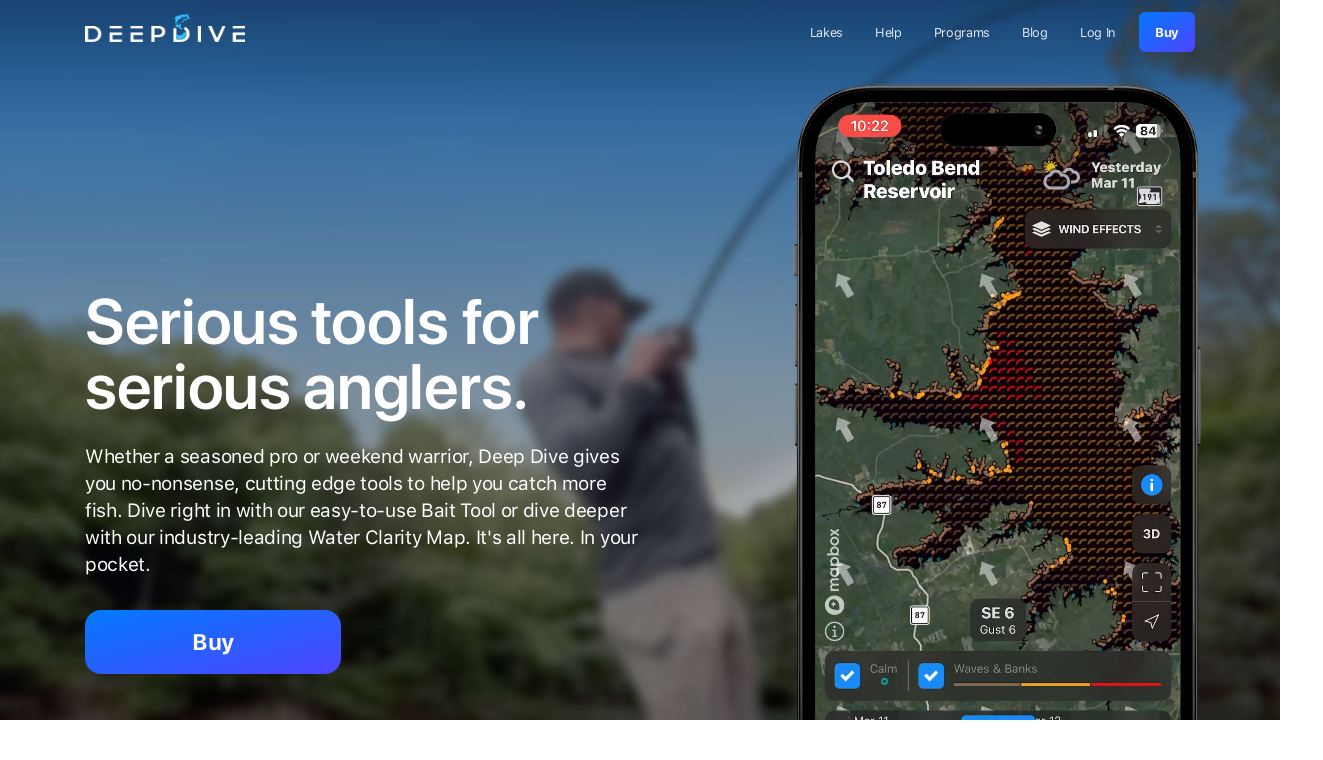

--- FILE ---
content_type: text/html
request_url: https://deepdiveapp.com/
body_size: 1065
content:
<!DOCTYPE html>
<html lang="en">
  <head>
    <meta charset="utf-8">
    <meta http-equiv="X-UA-Compatible" content="IE=edge">
    <meta name="viewport" content="width=device-width,initial-scale=1.0">
	<meta name="apple-itunes-app" content="app-id=1549715715">
    <link rel="icon" href="/favicon.ico">
	<!-- Google Tag Manager -->
	<script>(function(w,d,s,l,i){w[l]=w[l]||[];w[l].push({'gtm.start':
		  new Date().getTime(),event:'gtm.js'});var f=d.getElementsByTagName(s)[0],
	  j=d.createElement(s),dl=l!='dataLayer'?'&l='+l:'';j.async=true;j.src=
	  'https://www.googletagmanager.com/gtm.js?id='+i+dl;f.parentNode.insertBefore(j,f);
	})(window,document,'script','dataLayer','GTM-PFC58RZ');
	</script>
	<!-- End Google Tag Manager -->
	<script src="https://analytics.ahrefs.com/analytics.js" data-key="FXwmiBBMT4HjsaHBc8WoXg" async></script>
    <!-- Meta Pixel Code -->
    <script>
      !function(f,b,e,v,n,t,s)
      {if(f.fbq)return;n=f.fbq=function(){n.callMethod?
          n.callMethod.apply(n,arguments):n.queue.push(arguments)};
          if(!f._fbq)f._fbq=n;n.push=n;n.loaded=!0;n.version='2.0';
          n.queue=[];t=b.createElement(e);t.async=!0;
          t.src=v;s=b.getElementsByTagName(e)[0];
          s.parentNode.insertBefore(t,s)}(window, document,'script',
          'https://connect.facebook.net/en_US/fbevents.js');
      fbq('init', '3614304292039201');
      fbq('track', 'PageView');
    </script>
    <noscript><img height="1" width="1" style="display:none"
                 src="https://www.facebook.com/tr?id=3614304292039201&ev=PageView&noscript=1"
    /></noscript>
    <!-- End Meta Pixel Code -->
    <script type="module" crossorigin src="/assets/index-7a294daa.js"></script>
    <link rel="stylesheet" href="/assets/index-641f6db4.css">
  </head>
  <body>
    <div id="app"></div>
    
    <!-- Google Tag Manager (noscript) -->
    <noscript><iframe src="https://www.googletagmanager.com/ns.html?id=GTM-PFC58RZ"
                      height="0" width="0" style="display:none;visibility:hidden"></iframe></noscript>
    <!-- End Google Tag Manager (noscript) -->
  <script defer src="https://static.cloudflareinsights.com/beacon.min.js/vcd15cbe7772f49c399c6a5babf22c1241717689176015" integrity="sha512-ZpsOmlRQV6y907TI0dKBHq9Md29nnaEIPlkf84rnaERnq6zvWvPUqr2ft8M1aS28oN72PdrCzSjY4U6VaAw1EQ==" data-cf-beacon='{"version":"2024.11.0","token":"c04f5338dfa64fcbba6e32ca06a5fcf4","server_timing":{"name":{"cfCacheStatus":true,"cfEdge":true,"cfExtPri":true,"cfL4":true,"cfOrigin":true,"cfSpeedBrain":true},"location_startswith":null}}' crossorigin="anonymous"></script>
</body>
</html>


--- FILE ---
content_type: text/css
request_url: https://deepdiveapp.com/assets/index-641f6db4.css
body_size: 40216
content:
@charset "UTF-8";#top-baits[data-v-b78b4153]{overflow-x:clip;overflow-y:visible}.phone-glow-wrapper[data-v-b78b4153]{position:relative;display:flex;justify-content:center}.phone-glow-wrapper .phone-glow[data-v-b78b4153]{position:absolute;width:700px;height:700px;top:70%;left:50%;transform:translate(-50%,-50%);border-radius:50%;background:radial-gradient(circle,rgba(30,30,35,.35) 0%,rgba(40,40,50,.25) 30%,rgba(50,50,60,.12) 50%,transparent 70%);filter:blur(40px);z-index:0;pointer-events:none}@media (min-width: 768px){.phone-glow-wrapper .phone-glow[data-v-b78b4153]{width:700px;height:700px;filter:blur(60px)}}@media (min-width: 992px){.phone-glow-wrapper .phone-glow[data-v-b78b4153]{width:700px;height:700px;filter:blur(80px)}}.phone-glow-wrapper .graphic-image-container[data-v-b78b4153]{position:relative;z-index:1}#water-clarity[data-v-8f5668de]{overflow-x:hidden}.phone-glow-wrapper[data-v-8f5668de]{position:relative;display:flex;justify-content:center}.phone-glow-wrapper .phone-glow[data-v-8f5668de]{position:absolute;width:700px;height:700px;top:70%;left:50%;transform:translate(-50%,-50%);border-radius:50%;background:radial-gradient(circle,rgba(94,202,203,.6) 0%,rgba(70,160,180,.4) 30%,rgba(28,43,62,.3) 50%,transparent 70%);filter:blur(40px);z-index:0;pointer-events:none}@media (min-width: 768px){.phone-glow-wrapper .phone-glow[data-v-8f5668de]{width:700px;height:700px;filter:blur(60px)}}@media (min-width: 992px){.phone-glow-wrapper .phone-glow[data-v-8f5668de]{width:700px;height:700px;filter:blur(80px)}}.phone-glow-wrapper .graphic-image[data-v-8f5668de]{position:relative;z-index:1}#tournament-patterns[data-v-3392083f]{overflow-x:clip;overflow-y:visible}.phone-glow-wrapper[data-v-3392083f]{position:relative;display:flex;justify-content:center}.phone-glow-wrapper .phone-glow[data-v-3392083f]{position:absolute;width:700px;height:700px;top:70%;left:50%;transform:translate(-50%,-50%);border-radius:50%;background:radial-gradient(circle,rgba(30,30,35,.35) 0%,rgba(40,40,50,.25) 30%,rgba(50,50,60,.12) 50%,transparent 70%);filter:blur(40px);z-index:0;pointer-events:none}@media (min-width: 768px){.phone-glow-wrapper .phone-glow[data-v-3392083f]{width:700px;height:700px;filter:blur(60px)}}@media (min-width: 992px){.phone-glow-wrapper .phone-glow[data-v-3392083f]{width:700px;height:700px;filter:blur(80px)}}.phone-glow-wrapper .graphic-image-container[data-v-3392083f],.phone-glow-wrapper .graphic-image[data-v-3392083f]{position:relative;z-index:1}#wind-effects[data-v-93e7855f]{overflow-x:clip;overflow-y:visible}.phone-glow-wrapper[data-v-93e7855f]{position:relative;display:flex;justify-content:center}.phone-glow-wrapper .phone-glow[data-v-93e7855f]{position:absolute;width:700px;height:700px;top:70%;left:50%;transform:translate(-50%,-50%);border-radius:50%;background:radial-gradient(circle,rgba(94,202,203,.6) 0%,rgba(70,160,180,.4) 30%,rgba(28,43,62,.3) 50%,transparent 70%);filter:blur(40px);z-index:0;pointer-events:none}@media (min-width: 768px){.phone-glow-wrapper .phone-glow[data-v-93e7855f]{width:700px;height:700px;filter:blur(60px)}}@media (min-width: 992px){.phone-glow-wrapper .phone-glow[data-v-93e7855f]{width:700px;height:700px;filter:blur(80px)}}.phone-glow-wrapper .graphic-image[data-v-93e7855f]{position:relative;z-index:1}#streamflow[data-v-a69107d2]{overflow-x:hidden}.phone-glow-wrapper[data-v-a69107d2]{position:relative;display:flex;justify-content:center}.phone-glow-wrapper .phone-glow[data-v-a69107d2]{position:absolute;width:700px;height:700px;top:70%;left:50%;transform:translate(-50%,-50%);border-radius:50%;background:radial-gradient(circle,rgba(30,30,35,.35) 0%,rgba(40,40,50,.25) 30%,rgba(50,50,60,.12) 50%,transparent 70%);filter:blur(40px);z-index:0;pointer-events:none}@media (min-width: 768px){.phone-glow-wrapper .phone-glow[data-v-a69107d2]{width:700px;height:700px;filter:blur(60px)}}@media (min-width: 992px){.phone-glow-wrapper .phone-glow[data-v-a69107d2]{width:700px;height:700px;filter:blur(80px)}}.phone-glow-wrapper .graphic-image-container[data-v-a69107d2],.phone-glow-wrapper .graphic-image[data-v-a69107d2]{position:relative;z-index:1}#tides[data-v-d42d2478]{overflow-x:hidden}.phone-glow-wrapper[data-v-d42d2478]{position:relative;display:flex;justify-content:center}.phone-glow-wrapper .phone-glow[data-v-d42d2478]{position:absolute;width:700px;height:700px;top:70%;left:50%;transform:translate(-50%,-50%);border-radius:50%;background:radial-gradient(circle,rgba(255,50,50,.6) 0%,rgba(255,30,30,.4) 30%,rgba(200,0,0,.2) 50%,transparent 70%);filter:blur(40px);z-index:0;pointer-events:none}@media (min-width: 768px){.phone-glow-wrapper .phone-glow[data-v-d42d2478]{width:700px;height:700px;filter:blur(60px)}}@media (min-width: 992px){.phone-glow-wrapper .phone-glow[data-v-d42d2478]{width:700px;height:700px;filter:blur(80px)}}.phone-glow-wrapper .graphic-image-container[data-v-d42d2478],.phone-glow-wrapper .graphic-image[data-v-d42d2478]{position:relative;z-index:1}#water-inflows[data-v-1e4ec761]{overflow-x:hidden}.phone-glow-wrapper[data-v-1e4ec761]{position:relative;display:flex;justify-content:center}.phone-glow-wrapper .phone-glow[data-v-1e4ec761]{position:absolute;width:700px;height:700px;top:70%;left:50%;transform:translate(-50%,-50%);border-radius:50%;background:radial-gradient(circle,rgba(30,30,35,.35) 0%,rgba(40,40,50,.25) 30%,rgba(50,50,60,.12) 50%,transparent 70%);filter:blur(40px);z-index:0;pointer-events:none}@media (min-width: 768px){.phone-glow-wrapper .phone-glow[data-v-1e4ec761]{width:700px;height:700px;filter:blur(60px)}}@media (min-width: 992px){.phone-glow-wrapper .phone-glow[data-v-1e4ec761]{width:700px;height:700px;filter:blur(80px)}}.phone-glow-wrapper .graphic-image[data-v-1e4ec761]{position:relative;z-index:1}.dark-blue-gradient-bg[data-v-6379e718]{overflow-x:hidden}.phone-glow-wrapper[data-v-6379e718]{position:relative;display:flex;justify-content:center}.phone-glow-wrapper .phone-glow[data-v-6379e718]{position:absolute;width:700px;height:700px;top:70%;left:50%;transform:translate(-50%,-50%);border-radius:50%;background:radial-gradient(circle,rgba(94,202,203,.6) 0%,rgba(70,160,180,.4) 30%,rgba(28,43,62,.3) 50%,transparent 70%);filter:blur(40px);z-index:0;pointer-events:none}@media (min-width: 768px){.phone-glow-wrapper .phone-glow[data-v-6379e718]{width:700px;height:700px;filter:blur(60px)}}@media (min-width: 992px){.phone-glow-wrapper .phone-glow[data-v-6379e718]{width:700px;height:700px;filter:blur(80px)}}.phone-glow-wrapper .graphic-image[data-v-6379e718]{position:relative;z-index:1}#best-areas[data-v-c65a11d0]{overflow-x:clip;overflow-y:visible}.phone-glow-wrapper[data-v-c65a11d0]{position:relative;display:flex;justify-content:center}.phone-glow-wrapper .phone-glow[data-v-c65a11d0]{position:absolute;width:700px;height:700px;top:70%;left:50%;transform:translate(-50%,-50%);border-radius:50%;background:radial-gradient(circle,rgba(30,30,35,.35) 0%,rgba(40,40,50,.25) 30%,rgba(50,50,60,.12) 50%,transparent 70%);filter:blur(40px);z-index:0;pointer-events:none}@media (min-width: 768px){.phone-glow-wrapper .phone-glow[data-v-c65a11d0]{width:700px;height:700px;filter:blur(60px)}}@media (min-width: 992px){.phone-glow-wrapper .phone-glow[data-v-c65a11d0]{width:700px;height:700px;filter:blur(80px)}}.phone-glow-wrapper .graphic-image-container[data-v-c65a11d0]{position:relative;z-index:1}#lake-weather[data-v-b6e7d93a]{overflow-x:clip;overflow-y:visible}.phone-glow-wrapper[data-v-b6e7d93a]{position:relative;display:flex;justify-content:center}.phone-glow-wrapper .phone-glow[data-v-b6e7d93a]{position:absolute;width:700px;height:700px;top:70%;left:50%;transform:translate(-50%,-50%);border-radius:50%;background:radial-gradient(circle,rgba(94,202,203,.6) 0%,rgba(70,160,180,.4) 30%,rgba(28,43,62,.3) 50%,transparent 70%);filter:blur(40px);z-index:0;pointer-events:none}@media (min-width: 768px){.phone-glow-wrapper .phone-glow[data-v-b6e7d93a]{width:700px;height:700px;filter:blur(60px)}}@media (min-width: 992px){.phone-glow-wrapper .phone-glow[data-v-b6e7d93a]{width:700px;height:700px;filter:blur(80px)}}.phone-glow-wrapper .graphic-image-container[data-v-b6e7d93a],.phone-glow-wrapper .graphic-image[data-v-b6e7d93a]{position:relative;z-index:1}#generation-releases[data-v-361facc8]{overflow-x:hidden}.phone-glow-wrapper[data-v-361facc8]{position:relative;display:flex;justify-content:center}.phone-glow-wrapper .phone-glow[data-v-361facc8]{position:absolute;width:700px;height:700px;top:70%;left:50%;transform:translate(-50%,-50%);border-radius:50%;background:radial-gradient(circle,rgba(30,30,35,.35) 0%,rgba(40,40,50,.25) 30%,rgba(50,50,60,.12) 50%,transparent 70%);filter:blur(40px);z-index:0;pointer-events:none}@media (min-width: 768px){.phone-glow-wrapper .phone-glow[data-v-361facc8]{width:700px;height:700px;filter:blur(60px)}}@media (min-width: 992px){.phone-glow-wrapper .phone-glow[data-v-361facc8]{width:700px;height:700px;filter:blur(80px)}}.phone-glow-wrapper .graphic-image[data-v-361facc8]{position:relative;z-index:1}#lakesPage main{overflow:visible}#lakesPage .state-selector{position:sticky!important;top:0;z-index:10;background-color:#fff}#lakesPage .state-selector.is-stuck{border-bottom:1px solid #d4dded}@media (min-width: 992px){#lakesPage .state-selector{top:4rem}}.open-app-block[data-v-71820631]{display:flex;flex-direction:column;align-items:center;gap:1.5rem;text-align:center}.open-app-button[data-v-71820631]{display:flex;align-items:center;justify-content:center;width:100%;height:2.5rem;margin-top:0;color:#fff;font-size:.8rem;font-family:sfProTextBold,Helvetica Neue,Helvetica,Arial,sans-serif;border-radius:.4rem;border:none;background:linear-gradient(to bottom right,#027afd,#4f44ff)}.open-app-button[data-v-71820631]:hover{background:linear-gradient(to bottom right,#1a8afd,#6359ff);cursor:pointer}.feedback-sub[data-v-71820631]{font-size:1rem;line-height:1.4rem;color:#2e353b;font-family:sfProTextRegular,Helvetica Neue,Helvetica,Arial,sans-serif}.qr-section[data-v-71820631]{display:flex;flex-direction:column;align-items:center;background:rgba(0,0,0,.05);gap:1rem;padding:1.5rem 2rem 1.25rem;border-radius:1rem}.qr-title[data-v-71820631]{font-size:1.5rem;font-weight:700;color:#2e353b;margin:0;font-family:sfProDisplayBold,Helvetica Neue,Helvetica,Arial,sans-serif}.qr-section .qr[data-v-71820631]{width:200px;border-radius:.75rem}.qr-section .feedback-sub[data-v-71820631]{max-width:280px}.deep-link-form[data-v-12ac31a6]{background:#f8f9fa;padding:2rem;border-radius:8px;margin-top:2rem}.form-group[data-v-12ac31a6]{margin-bottom:1.5rem}.form-group label[data-v-12ac31a6]{font-weight:600;margin-bottom:.5rem;display:block}.form-control[data-v-12ac31a6]{width:100%;padding:.75rem;border:1px solid #ced4da;border-radius:4px;font-size:1rem}.btn-primary[data-v-12ac31a6]{margin-top:1rem}.generated-link-container[data-v-12ac31a6]{margin-top:2rem;padding:1.5rem;background:white;border-radius:4px;border:2px solid #007bff}.generated-link-container h4[data-v-12ac31a6]{margin-bottom:1rem;color:#007bff}.generated-link[data-v-12ac31a6]{display:inline-block;padding:1rem;background:#e7f3ff;border-radius:4px;color:#007bff;text-decoration:none;word-break:break-all;font-size:1.1rem}.generated-link[data-v-12ac31a6]:hover{background:#cce5ff;text-decoration:underline}.program-info[data-v-967cad0c]{margin-bottom:3rem}.program-section[data-v-967cad0c]{margin-bottom:2.5rem}.program-title[data-v-967cad0c]{font-size:1.4rem;margin-bottom:1.5rem;font-family:sfProDisplayBold,Helvetica Neue,Helvetica,Arial,sans-serif}.program-description[data-v-967cad0c]{margin-bottom:2.5rem}.form-group[data-v-967cad0c]:has(.dob-row):has(+ div.form-sections-muted){margin-bottom:0!important}.dob-select.form-group[data-v-967cad0c]{margin-bottom:0!important}.dob-row[data-v-967cad0c]{display:flex;gap:1rem;width:100%;@media (min-width: 768px){max-width:calc(50% - 1rem);width:auto}}.dob-select[data-v-967cad0c]{flex:1;.form-control[data-v-967cad0c] {padding: 0 .5rem !important; color: #15181d !important; min-height: 3rem; &[data-v-967cad0c]:invalid {color: #6ba3ff !important;} &[data-v-967cad0c]:focus {color: #15181d !important;} option[data-v-967cad0c] {color: #15181d; background: #ffffff;} option[data-v-967cad0c]:checked {color: #15181d; background: #ffffff;} option[value=""][data-v-967cad0c] {color: #6ba3ff;}}}.relationship-row[data-v-967cad0c]{.form-group[data-v-967cad0c] {width: 100%; @media(min-width: 768px) {flex: 0 0 calc(50% - 1rem); max-width: calc(50% - 1rem);}}}.phone-input-group[data-v-967cad0c]{display:flex;align-items:center;gap:.5rem;width:100%;.phone-input[data-v-967cad0c] {flex: 1; text-align: center; padding-left: .5rem; padding-right: .5rem;} .phone-dash[data-v-967cad0c] {color: #15181d; font-size: 1rem; flex-shrink: 0;}}.guardian-consent-item[data-v-967cad0c],.consent-checkbox[data-v-967cad0c]{align-items:flex-start!important;padding-left:0!important;input[type="checkbox"][data-v-967cad0c] {width: 1.2rem !important; height: 1.2rem !important; min-width: 1.2rem !important; min-height: 1.2rem !important; margin-right: .75rem !important; margin-top: .2rem; cursor: pointer; accent-color: #027afd; flex-shrink: 0; &[data-v-967cad0c]:disabled {cursor: not-allowed;}} input[type="checkbox"]:disabled + label[data-v-967cad0c] {cursor: not-allowed;}}.checkbox-item input[type=radio][data-v-967cad0c]{width:1.2rem;height:1.2rem;margin-right:.75rem}label[data-v-967cad0c]:not(.checkbox-item label):not(.consent-checkbox label):not(.guardian-consent-item label):after{content:"*";color:red;font-size:1em;margin-top:-.2rem;margin-left:.1rem}.section-title[data-v-967cad0c]{position:relative}.section-title.thsba-role-title[data-v-967cad0c],.section-title.tournament-participation-title[data-v-967cad0c]{margin-bottom:.5rem}.section-title[data-v-967cad0c]:after{content:"*";color:red;font-size:1em;margin-top:-.2rem;margin-left:.1rem;position:absolute}.guardian-consent-item[data-v-967cad0c],.consent-checkbox[data-v-967cad0c]{position:relative;&[data-v-967cad0c]:after{content:"*";color:red;position:absolute;top:-.1rem;left:1.3rem;font-size:1em;font-weight:600;line-height:1}}.form-sections-muted[data-v-967cad0c]{display:none}.account-id-input-group[data-v-967cad0c]{display:flex;align-items:center;gap:.5rem;width:100%;@media (max-width: 767px){gap:.25rem}@media (max-width: 575px){gap:.1rem}.account-id-input[data-v-967cad0c] {text-align: center; padding-left: .5rem; padding-right: .5rem; @media(max-width: 767px) {font-size: 16px;} @media(max-width: 575px) {padding-left: .2rem; padding-right: .2rem;}} #deepDiveUserIdPart1[data-v-967cad0c] {flex: 8 0 0;} #deepDiveUserIdPart2[data-v-967cad0c],#deepDiveUserIdPart3[data-v-967cad0c],#deepDiveUserIdPart4[data-v-967cad0c] {flex: 4 0 0;} #deepDiveUserIdPart5[data-v-967cad0c] {flex: 12 0 0;} .account-id-dash[data-v-967cad0c] {color: #15181d; font-size: 1rem; flex-shrink: 0;}}.feedback-block[data-v-967cad0c],form .form-group .form-control[data-v-967cad0c]{@media (max-width: 767px){padding:0;border:none}}input[data-v-967cad0c]::placeholder,textarea[data-v-967cad0c]::placeholder{font-size:inherit}#relationshipToParticipant.form-control[data-v-967cad0c]{padding:0 .5rem!important;color:#15181d!important;min-height:3rem}#relationshipToParticipant.form-control[data-v-967cad0c]:invalid{color:#6ba3ff!important}#relationshipToParticipant.form-control[data-v-967cad0c]:focus{color:#15181d!important}#relationshipToParticipant.form-control option[data-v-967cad0c]{color:#15181d;background:#ffffff}#relationshipToParticipant.form-control option[data-v-967cad0c]:checked{color:#15181d;background:#ffffff}#relationshipToParticipant.form-control option[value=""][data-v-967cad0c]{color:#6ba3ff}.container.section.tight[data-v-967cad0c]:has(form){@media (max-width: 767px){padding:0}}.form-control.error[data-v-967cad0c],.phone-input-group.error .form-control[data-v-967cad0c],.account-id-input-group.error .form-control[data-v-967cad0c],.dob-row.error .form-control[data-v-967cad0c]{border-color:#dc3545}.field-error[data-v-967cad0c]{color:#dc3545;font-size:.875rem;margin-top:.75rem;margin-bottom:.5rem}.field-error.section-error[data-v-967cad0c]{margin-bottom:1rem}.checkbox-error.error[data-v-967cad0c]{outline:2px solid #dc3545;outline-offset:-2px;border-radius:.5rem;background-color:#f5e6e8}.checkbox-categories-row .category-title[data-v-967cad0c]{line-height:1.5rem;margin-bottom:.5rem}.checkbox-section .checkbox-category .category-title[data-v-967cad0c]{margin-bottom:.5rem}.error-banner[data-v-48713474]{background-color:#dc35451a;border:1px solid #dc3545;border-radius:8px;color:#dc3545;padding:12px 16px;margin-bottom:20px;text-align:center}.login-button.loading[data-v-48713474]{opacity:.7;cursor:wait}.login-button[data-v-48713474]:disabled{cursor:not-allowed}.login-button.google[data-v-48713474]{cursor:pointer}.google-button-overlay[data-v-48713474]{position:absolute;top:0;left:0;right:0;bottom:0;display:flex;justify-content:center;align-items:center;opacity:.01;overflow:hidden;cursor:pointer}.marketing-opt-in[data-v-48713474]{display:flex;align-items:center;cursor:pointer;margin-top:24px;user-select:none;justify-content:center}.marketing-opt-in input[type=checkbox][data-v-48713474]{position:absolute;opacity:0;cursor:pointer;height:0;width:0}.marketing-opt-in .checkmark[data-v-48713474]{position:relative;height:22px;width:22px;background-color:#fff;border:2px solid #d1d5db;border-radius:4px;flex-shrink:0;transition:all .15s ease}.marketing-opt-in:hover .checkmark[data-v-48713474]{border-color:#027afd}.marketing-opt-in input:checked~.checkmark[data-v-48713474]{background-color:#027afd;border-color:#027afd}.marketing-opt-in .checkmark[data-v-48713474]:after{content:"";position:absolute;display:none;left:6px;top:2px;width:6px;height:11px;border:solid white;border-width:0 2px 2px 0;transform:rotate(45deg)}.marketing-opt-in input:checked~.checkmark[data-v-48713474]:after{display:block}.marketing-opt-in .opt-in-label[data-v-48713474]{margin-left:10px;font-size:14px;color:#4b5563}.marketing-opt-in input:disabled~.checkmark[data-v-48713474]{opacity:.5;cursor:not-allowed}.marketing-opt-in input:disabled~.opt-in-label[data-v-48713474]{opacity:.5}.feedback-block[data-v-05dfab2f]{@media (max-width: 767px){padding:0;border:none}}form[data-v-05dfab2f]{margin-top:1rem}form .form-group .form-control[data-v-05dfab2f]{@media (max-width: 767px){font-size:16px}}input[data-v-05dfab2f]::placeholder,textarea[data-v-05dfab2f]::placeholder{font-size:inherit}.container.section.tight[data-v-05dfab2f]:has(form){@media (max-width: 767px){padding:0}}.form-control.error[data-v-05dfab2f]{border-color:#dc3545}.field-error[data-v-05dfab2f]{color:#dc3545;font-size:.875rem;margin-top:.75rem;margin-bottom:.5rem}.forgot-password-link[data-v-05dfab2f]{display:flex;justify-content:center;margin-top:1.5rem}.forgot-password-link .link[data-v-05dfab2f]{color:#656a77;font-size:1rem;text-decoration:underline;border-bottom:none}.forgot-password-link .link[data-v-05dfab2f]:hover{color:#027afd}label[data-v-05dfab2f]:after{content:"*";color:red;font-size:1em;margin-top:-.2rem;margin-left:.1rem}.feedback-block[data-v-2151598f]{@media (max-width: 767px){padding:0;border:none}}.instruction-text[data-v-2151598f]{margin-bottom:1rem;text-align:left}form[data-v-2151598f]{margin-top:1rem}form .form-group .form-control[data-v-2151598f]{@media (max-width: 767px){font-size:16px}}input[data-v-2151598f]::placeholder,textarea[data-v-2151598f]::placeholder{font-size:inherit}.container.section.tight[data-v-2151598f]:has(form){@media (max-width: 767px){padding:0}}.form-control.error[data-v-2151598f]{border-color:#dc3545}.field-error[data-v-2151598f]{color:#dc3545;font-size:.875rem;margin-top:.75rem;margin-bottom:.5rem}.back-to-login-link[data-v-2151598f]{display:flex;justify-content:center;margin-top:1.5rem}.back-to-login-link .link[data-v-2151598f]{color:#656a77;font-size:1rem;text-decoration:underline;border-bottom:none}.back-to-login-link .link[data-v-2151598f]:hover{color:#027afd}label[data-v-2151598f]:after{content:"*";color:red;font-size:1em;margin-top:-.2rem;margin-left:.1rem}.checkout-container[data-v-35cdcecf]{margin-bottom:3rem}.mobile-only[data-v-35cdcecf]{display:block;@media (min-width: 768px){display:none}}.desktop-only[data-v-35cdcecf],ul.feature-list.desktop-only[data-v-35cdcecf]{display:none;@media (min-width: 768px){display:block}}.checkout-header[data-v-35cdcecf]{text-align:center;@media (min-width: 768px){margin-bottom:0;text-align:left}}.checkout-payment[data-v-35cdcecf]{margin-bottom:2rem;@media (min-width: 768px){margin-bottom:0}}.checkout-features[data-v-35cdcecf]{margin-bottom:1.5rem}.checkout-fine-print[data-v-35cdcecf]{margin-bottom:1rem}.plan-summary[data-v-35cdcecf]{margin-bottom:2rem;@media (min-width: 768px){margin-bottom:0}}.plan-title[data-v-35cdcecf]{font-size:1.8rem;font-family:sfProDisplayBold,Helvetica Neue,Helvetica,Arial,sans-serif;color:#15181d;margin-top:1rem;margin-bottom:.2rem}.plan-subtitle[data-v-35cdcecf]{font-size:1rem;color:#656a77;margin-bottom:0;@media (min-width: 768px){margin-bottom:1.5rem}}.feature-list[data-v-35cdcecf]{list-style:none;padding:0;margin:0;@media (min-width: 768px){margin:0 0 1rem}}.feature-list li[data-v-35cdcecf]{display:flex;align-items:center;margin-bottom:.75rem;font-size:1rem;color:#15181d}.checkmark-icon[data-v-35cdcecf]{width:10px;height:18px;margin-right:.75rem;margin-top:-3px;border:solid #027afd;border-width:0 4px 4px 0;transform:rotate(45deg);flex-shrink:0}.billing-summary[data-v-35cdcecf]{border-top:1px solid #bdcae3;padding-top:1rem;padding-bottom:0;border-bottom:1px solid #bdcae3;margin-bottom:1.5rem;margin-top:1.5rem}.billing-row[data-v-35cdcecf]{display:flex;justify-content:space-between;margin-bottom:.75rem}.billing-label[data-v-35cdcecf]{font-size:1rem;font-family:sfProTextSemibold,Helvetica Neue,Helvetica,Arial,sans-serif;color:#15181d}.billing-value[data-v-35cdcecf]{font-size:1rem;color:#15181d}.coupon-link[data-v-35cdcecf]{background:none;border:none;padding:0;font-size:1rem;color:#15181d;text-decoration:underline;cursor:pointer;margin-bottom:1.5rem;display:block}.coupon-link[data-v-35cdcecf]:hover{color:#027afd}.fine-print[data-v-35cdcecf]{font-size:.85rem;color:#656a77;line-height:1.5;font-style:italic;margin-bottom:1.5rem}.legal-links[data-v-35cdcecf]{font-size:.85rem;color:#656a77}.legal-links a[data-v-35cdcecf]{color:#15181d;text-decoration:none;border-bottom:none}.legal-links a[data-v-35cdcecf]:hover{text-decoration:underline}.legal-links span[data-v-35cdcecf]{margin:0 .5rem}.paddle-checkout-container{width:100%;position:relative}.paddle-checkout-container .paddle-frame-inline{position:relative!important;left:auto!important;top:auto!important;width:100%!important}.paddle-checkout-container iframe{overflow:hidden!important}.paddle-error[data-v-35cdcecf]{display:flex;flex-direction:column;align-items:center;justify-content:center;min-height:200px;gap:1rem;text-align:center;color:#dc3545}.paddle-error .button[data-v-35cdcecf]{margin-top:.5rem}.loading-state[data-v-35cdcecf]{display:flex;flex-direction:column;align-items:center;justify-content:center;min-height:300px;gap:1rem}.loading-spinner[data-v-35cdcecf]{width:40px;height:40px;border:3px solid #e9ecef;border-top-color:#027afd;border-radius:50%;animation:spin-35cdcecf 1s linear infinite}@keyframes spin-35cdcecf{to{transform:rotate(360deg)}}.loading-text[data-v-35cdcecf]{font-size:1rem;color:#656a77;margin:0}.fixed-bottom-bar[data-v-4106d706]{display:flex;position:fixed;bottom:0;left:0;right:0;padding:1.5rem;background-color:#fff;border-top:1px solid #e8e8e8;z-index:100}.fixed-bottom-bar .button.full-width[data-v-4106d706]{display:flex;align-items:center;justify-content:center;width:100%;height:2.5rem;margin-top:0;color:#fff;font-size:.8rem;font-family:sfProTextBold,Helvetica Neue,Helvetica,Arial,sans-serif;border-radius:.4rem;border:none;background:linear-gradient(to bottom right,#027afd,#4f44ff)}.fixed-bottom-bar .button.full-width[data-v-4106d706]:hover{background:linear-gradient(to bottom right,#1a8afd,#6359ff);cursor:pointer}/*!
 * Bootstrap v4.6.2 (https://getbootstrap.com/)
 * Copyright 2011-2022 The Bootstrap Authors
 * Copyright 2011-2022 Twitter, Inc.
 * Licensed under MIT (https://github.com/twbs/bootstrap/blob/main/LICENSE)
 */:root{--blue: #007bff;--indigo: #6610f2;--purple: #6f42c1;--pink: #e83e8c;--red: #dc3545;--orange: #fd7e14;--yellow: #ffc107;--green: #28a745;--teal: #20c997;--cyan: #17a2b8;--white: #fff;--gray: #6c757d;--gray-dark: #343a40;--primary: #007bff;--secondary: #6c757d;--success: #28a745;--info: #17a2b8;--warning: #ffc107;--danger: #dc3545;--light: #f8f9fa;--dark: #343a40;--breakpoint-xs: 0;--breakpoint-sm: 576px;--breakpoint-md: 768px;--breakpoint-lg: 992px;--breakpoint-xl: 1200px;--font-family-sans-serif: -apple-system, BlinkMacSystemFont, "Segoe UI", Roboto, "Helvetica Neue", Arial, "Noto Sans", "Liberation Sans", sans-serif, "Apple Color Emoji", "Segoe UI Emoji", "Segoe UI Symbol", "Noto Color Emoji";--font-family-monospace: SFMono-Regular, Menlo, Monaco, Consolas, "Liberation Mono", "Courier New", monospace}*,*:before,*:after{box-sizing:border-box}html{font-family:sans-serif;line-height:1.15;-webkit-text-size-adjust:100%;-webkit-tap-highlight-color:rgba(0,0,0,0)}article,aside,figcaption,figure,footer,header,hgroup,main,nav,section{display:block}body{margin:0;font-family:-apple-system,BlinkMacSystemFont,Segoe UI,Roboto,Helvetica Neue,Arial,Noto Sans,Liberation Sans,sans-serif,"Apple Color Emoji","Segoe UI Emoji",Segoe UI Symbol,"Noto Color Emoji";font-size:1rem;font-weight:400;line-height:1.5;color:#212529;text-align:left;background-color:#fff}[tabindex="-1"]:focus:not(:focus-visible){outline:0!important}hr{box-sizing:content-box;height:0;overflow:visible}h1,h2,h3,h4,h5,h6{margin-top:0;margin-bottom:.5rem}p{margin-top:0;margin-bottom:1rem}abbr[title],abbr[data-original-title]{text-decoration:underline;text-decoration:underline dotted;cursor:help;border-bottom:0;text-decoration-skip-ink:none}address{margin-bottom:1rem;font-style:normal;line-height:inherit}ol,ul,dl{margin-top:0;margin-bottom:1rem}ol ol,ul ul,ol ul,ul ol{margin-bottom:0}dt{font-weight:700}dd{margin-bottom:.5rem;margin-left:0}blockquote{margin:0 0 1rem}b,strong{font-weight:bolder}small{font-size:80%}sub,sup{position:relative;font-size:75%;line-height:0;vertical-align:baseline}sub{bottom:-.25em}sup{top:-.5em}a{color:#007bff;text-decoration:none;background-color:transparent}a:hover{color:#0056b3;text-decoration:underline}a:not([href]):not([class]){color:inherit;text-decoration:none}a:not([href]):not([class]):hover{color:inherit;text-decoration:none}pre,code,kbd,samp{font-family:SFMono-Regular,Menlo,Monaco,Consolas,Liberation Mono,Courier New,monospace;font-size:1em}pre{margin-top:0;margin-bottom:1rem;overflow:auto;-ms-overflow-style:scrollbar}figure{margin:0 0 1rem}img{vertical-align:middle;border-style:none}svg{overflow:hidden;vertical-align:middle}table{border-collapse:collapse}caption{padding-top:.75rem;padding-bottom:.75rem;color:#6c757d;text-align:left;caption-side:bottom}th{text-align:inherit;text-align:-webkit-match-parent}label{display:inline-block;margin-bottom:.5rem}button{border-radius:0}button:focus:not(:focus-visible){outline:0}input,button,select,optgroup,textarea{margin:0;font-family:inherit;font-size:inherit;line-height:inherit}button,input{overflow:visible}button,select{text-transform:none}[role=button]{cursor:pointer}select{word-wrap:normal}button,[type=button],[type=reset],[type=submit]{-webkit-appearance:button}button:not(:disabled),[type=button]:not(:disabled),[type=reset]:not(:disabled),[type=submit]:not(:disabled){cursor:pointer}button::-moz-focus-inner,[type=button]::-moz-focus-inner,[type=reset]::-moz-focus-inner,[type=submit]::-moz-focus-inner{padding:0;border-style:none}input[type=radio],input[type=checkbox]{box-sizing:border-box;padding:0}textarea{overflow:auto;resize:vertical}fieldset{min-width:0;padding:0;margin:0;border:0}legend{display:block;width:100%;max-width:100%;padding:0;margin-bottom:.5rem;font-size:1.5rem;line-height:inherit;color:inherit;white-space:normal}progress{vertical-align:baseline}[type=number]::-webkit-inner-spin-button,[type=number]::-webkit-outer-spin-button{height:auto}[type=search]{outline-offset:-2px;-webkit-appearance:none}[type=search]::-webkit-search-decoration{-webkit-appearance:none}::-webkit-file-upload-button{font:inherit;-webkit-appearance:button}output{display:inline-block}summary{display:list-item;cursor:pointer}template{display:none}[hidden]{display:none!important}h1,h2,h3,h4,h5,h6,.h1,.h2,.h3,.h4,.h5,.h6{margin-bottom:.5rem;font-weight:500;line-height:1.2}h1,.h1{font-size:2.5rem}h2,.h2{font-size:2rem}h3,.h3{font-size:1.75rem}h4,.h4{font-size:1.5rem}h5,.h5{font-size:1.25rem}h6,.h6{font-size:1rem}.lead{font-size:1.25rem;font-weight:300}.display-1{font-size:6rem;font-weight:300;line-height:1.2}.display-2{font-size:5.5rem;font-weight:300;line-height:1.2}.display-3{font-size:4.5rem;font-weight:300;line-height:1.2}.display-4{font-size:3.5rem;font-weight:300;line-height:1.2}hr{margin-top:1rem;margin-bottom:1rem;border:0;border-top:1px solid rgba(0,0,0,.1)}small,.small{font-size:.875em;font-weight:400}mark,.mark{padding:.2em;background-color:#fcf8e3}.list-unstyled,.list-inline{padding-left:0;list-style:none}.list-inline-item{display:inline-block}.list-inline-item:not(:last-child){margin-right:.5rem}.initialism{font-size:90%;text-transform:uppercase}.blockquote{margin-bottom:1rem;font-size:1.25rem}.blockquote-footer{display:block;font-size:.875em;color:#6c757d}.blockquote-footer:before{content:"\2014\a0"}.img-fluid{max-width:100%;height:auto}.img-thumbnail{padding:.25rem;background-color:#fff;border:1px solid #dee2e6;border-radius:.25rem;max-width:100%;height:auto}.figure{display:inline-block}.figure-img{margin-bottom:.5rem;line-height:1}.figure-caption{font-size:90%;color:#6c757d}code{font-size:87.5%;color:#e83e8c;word-wrap:break-word}a>code{color:inherit}kbd{padding:.2rem .4rem;font-size:87.5%;color:#fff;background-color:#212529;border-radius:.2rem}kbd kbd{padding:0;font-size:100%;font-weight:700}pre{display:block;font-size:87.5%;color:#212529}pre code{font-size:inherit;color:inherit;word-break:normal}.pre-scrollable{max-height:340px;overflow-y:scroll}.container,.container-fluid,.container-xl,.container-lg,.container-md,.container-sm{width:100%;padding-right:15px;padding-left:15px;margin-right:auto;margin-left:auto}@media (min-width: 576px){.container-sm,.container{max-width:540px}}@media (min-width: 768px){.container-md,.container-sm,.container{max-width:720px}}@media (min-width: 992px){.container-lg,.container-md,.container-sm,.container{max-width:960px}}@media (min-width: 1200px){.container-xl,.container-lg,.container-md,.container-sm,.container{max-width:1140px}}.row{display:flex;flex-wrap:wrap;margin-right:-15px;margin-left:-15px}.no-gutters{margin-right:0;margin-left:0}.no-gutters>.col,.no-gutters>[class*=col-]{padding-right:0;padding-left:0}.col-xl,.col-xl-auto,.col-xl-12,.col-xl-11,.col-xl-10,.col-xl-9,.col-xl-8,.col-xl-7,.col-xl-6,.col-xl-5,.col-xl-4,.col-xl-3,.col-xl-2,.col-xl-1,.col-lg,.col-lg-auto,.col-lg-12,.col-lg-11,.col-lg-10,.col-lg-9,.col-lg-8,.col-lg-7,.col-lg-6,.col-lg-5,.col-lg-4,.col-lg-3,.col-lg-2,.col-lg-1,.col-md,.col-md-auto,.col-md-12,.col-md-11,.col-md-10,.col-md-9,.col-md-8,.col-md-7,.col-md-6,.col-md-5,.col-md-4,.col-md-3,.col-md-2,.col-md-1,.col-sm,.col-sm-auto,.col-sm-12,.col-sm-11,.col-sm-10,.col-sm-9,.col-sm-8,.col-sm-7,.col-sm-6,.col-sm-5,.col-sm-4,.col-sm-3,.col-sm-2,.col-sm-1,.col,.col-auto,.col-12,.col-11,.col-10,.col-9,.col-8,.col-7,.col-6,.col-5,.col-4,.col-3,.col-2,.col-1{position:relative;width:100%;padding-right:15px;padding-left:15px}.col{flex-basis:0;flex-grow:1;max-width:100%}.row-cols-1>*{flex:0 0 100%;max-width:100%}.row-cols-2>*{flex:0 0 50%;max-width:50%}.row-cols-3>*{flex:0 0 33.3333333333%;max-width:33.3333333333%}.row-cols-4>*{flex:0 0 25%;max-width:25%}.row-cols-5>*{flex:0 0 20%;max-width:20%}.row-cols-6>*{flex:0 0 16.6666666667%;max-width:16.6666666667%}.col-auto{flex:0 0 auto;width:auto;max-width:100%}.col-1{flex:0 0 8.33333333%;max-width:8.33333333%}.col-2{flex:0 0 16.66666667%;max-width:16.66666667%}.col-3{flex:0 0 25%;max-width:25%}.col-4{flex:0 0 33.33333333%;max-width:33.33333333%}.col-5{flex:0 0 41.66666667%;max-width:41.66666667%}.col-6{flex:0 0 50%;max-width:50%}.col-7{flex:0 0 58.33333333%;max-width:58.33333333%}.col-8{flex:0 0 66.66666667%;max-width:66.66666667%}.col-9{flex:0 0 75%;max-width:75%}.col-10{flex:0 0 83.33333333%;max-width:83.33333333%}.col-11{flex:0 0 91.66666667%;max-width:91.66666667%}.col-12{flex:0 0 100%;max-width:100%}.order-first{order:-1}.order-last{order:13}.order-0{order:0}.order-1{order:1}.order-2{order:2}.order-3{order:3}.order-4{order:4}.order-5{order:5}.order-6{order:6}.order-7{order:7}.order-8{order:8}.order-9{order:9}.order-10{order:10}.order-11{order:11}.order-12{order:12}.offset-1{margin-left:8.33333333%}.offset-2{margin-left:16.66666667%}.offset-3{margin-left:25%}.offset-4{margin-left:33.33333333%}.offset-5{margin-left:41.66666667%}.offset-6{margin-left:50%}.offset-7{margin-left:58.33333333%}.offset-8{margin-left:66.66666667%}.offset-9{margin-left:75%}.offset-10{margin-left:83.33333333%}.offset-11{margin-left:91.66666667%}@media (min-width: 576px){.col-sm{flex-basis:0;flex-grow:1;max-width:100%}.row-cols-sm-1>*{flex:0 0 100%;max-width:100%}.row-cols-sm-2>*{flex:0 0 50%;max-width:50%}.row-cols-sm-3>*{flex:0 0 33.3333333333%;max-width:33.3333333333%}.row-cols-sm-4>*{flex:0 0 25%;max-width:25%}.row-cols-sm-5>*{flex:0 0 20%;max-width:20%}.row-cols-sm-6>*{flex:0 0 16.6666666667%;max-width:16.6666666667%}.col-sm-auto{flex:0 0 auto;width:auto;max-width:100%}.col-sm-1{flex:0 0 8.33333333%;max-width:8.33333333%}.col-sm-2{flex:0 0 16.66666667%;max-width:16.66666667%}.col-sm-3{flex:0 0 25%;max-width:25%}.col-sm-4{flex:0 0 33.33333333%;max-width:33.33333333%}.col-sm-5{flex:0 0 41.66666667%;max-width:41.66666667%}.col-sm-6{flex:0 0 50%;max-width:50%}.col-sm-7{flex:0 0 58.33333333%;max-width:58.33333333%}.col-sm-8{flex:0 0 66.66666667%;max-width:66.66666667%}.col-sm-9{flex:0 0 75%;max-width:75%}.col-sm-10{flex:0 0 83.33333333%;max-width:83.33333333%}.col-sm-11{flex:0 0 91.66666667%;max-width:91.66666667%}.col-sm-12{flex:0 0 100%;max-width:100%}.order-sm-first{order:-1}.order-sm-last{order:13}.order-sm-0{order:0}.order-sm-1{order:1}.order-sm-2{order:2}.order-sm-3{order:3}.order-sm-4{order:4}.order-sm-5{order:5}.order-sm-6{order:6}.order-sm-7{order:7}.order-sm-8{order:8}.order-sm-9{order:9}.order-sm-10{order:10}.order-sm-11{order:11}.order-sm-12{order:12}.offset-sm-0{margin-left:0}.offset-sm-1{margin-left:8.33333333%}.offset-sm-2{margin-left:16.66666667%}.offset-sm-3{margin-left:25%}.offset-sm-4{margin-left:33.33333333%}.offset-sm-5{margin-left:41.66666667%}.offset-sm-6{margin-left:50%}.offset-sm-7{margin-left:58.33333333%}.offset-sm-8{margin-left:66.66666667%}.offset-sm-9{margin-left:75%}.offset-sm-10{margin-left:83.33333333%}.offset-sm-11{margin-left:91.66666667%}}@media (min-width: 768px){.col-md{flex-basis:0;flex-grow:1;max-width:100%}.row-cols-md-1>*{flex:0 0 100%;max-width:100%}.row-cols-md-2>*{flex:0 0 50%;max-width:50%}.row-cols-md-3>*{flex:0 0 33.3333333333%;max-width:33.3333333333%}.row-cols-md-4>*{flex:0 0 25%;max-width:25%}.row-cols-md-5>*{flex:0 0 20%;max-width:20%}.row-cols-md-6>*{flex:0 0 16.6666666667%;max-width:16.6666666667%}.col-md-auto{flex:0 0 auto;width:auto;max-width:100%}.col-md-1{flex:0 0 8.33333333%;max-width:8.33333333%}.col-md-2{flex:0 0 16.66666667%;max-width:16.66666667%}.col-md-3{flex:0 0 25%;max-width:25%}.col-md-4{flex:0 0 33.33333333%;max-width:33.33333333%}.col-md-5{flex:0 0 41.66666667%;max-width:41.66666667%}.col-md-6{flex:0 0 50%;max-width:50%}.col-md-7{flex:0 0 58.33333333%;max-width:58.33333333%}.col-md-8{flex:0 0 66.66666667%;max-width:66.66666667%}.col-md-9{flex:0 0 75%;max-width:75%}.col-md-10{flex:0 0 83.33333333%;max-width:83.33333333%}.col-md-11{flex:0 0 91.66666667%;max-width:91.66666667%}.col-md-12{flex:0 0 100%;max-width:100%}.order-md-first{order:-1}.order-md-last{order:13}.order-md-0{order:0}.order-md-1{order:1}.order-md-2{order:2}.order-md-3{order:3}.order-md-4{order:4}.order-md-5{order:5}.order-md-6{order:6}.order-md-7{order:7}.order-md-8{order:8}.order-md-9{order:9}.order-md-10{order:10}.order-md-11{order:11}.order-md-12{order:12}.offset-md-0{margin-left:0}.offset-md-1{margin-left:8.33333333%}.offset-md-2{margin-left:16.66666667%}.offset-md-3{margin-left:25%}.offset-md-4{margin-left:33.33333333%}.offset-md-5{margin-left:41.66666667%}.offset-md-6{margin-left:50%}.offset-md-7{margin-left:58.33333333%}.offset-md-8{margin-left:66.66666667%}.offset-md-9{margin-left:75%}.offset-md-10{margin-left:83.33333333%}.offset-md-11{margin-left:91.66666667%}}@media (min-width: 992px){.col-lg{flex-basis:0;flex-grow:1;max-width:100%}.row-cols-lg-1>*{flex:0 0 100%;max-width:100%}.row-cols-lg-2>*{flex:0 0 50%;max-width:50%}.row-cols-lg-3>*{flex:0 0 33.3333333333%;max-width:33.3333333333%}.row-cols-lg-4>*{flex:0 0 25%;max-width:25%}.row-cols-lg-5>*{flex:0 0 20%;max-width:20%}.row-cols-lg-6>*{flex:0 0 16.6666666667%;max-width:16.6666666667%}.col-lg-auto{flex:0 0 auto;width:auto;max-width:100%}.col-lg-1{flex:0 0 8.33333333%;max-width:8.33333333%}.col-lg-2{flex:0 0 16.66666667%;max-width:16.66666667%}.col-lg-3{flex:0 0 25%;max-width:25%}.col-lg-4{flex:0 0 33.33333333%;max-width:33.33333333%}.col-lg-5{flex:0 0 41.66666667%;max-width:41.66666667%}.col-lg-6{flex:0 0 50%;max-width:50%}.col-lg-7{flex:0 0 58.33333333%;max-width:58.33333333%}.col-lg-8{flex:0 0 66.66666667%;max-width:66.66666667%}.col-lg-9{flex:0 0 75%;max-width:75%}.col-lg-10{flex:0 0 83.33333333%;max-width:83.33333333%}.col-lg-11{flex:0 0 91.66666667%;max-width:91.66666667%}.col-lg-12{flex:0 0 100%;max-width:100%}.order-lg-first{order:-1}.order-lg-last{order:13}.order-lg-0{order:0}.order-lg-1{order:1}.order-lg-2{order:2}.order-lg-3{order:3}.order-lg-4{order:4}.order-lg-5{order:5}.order-lg-6{order:6}.order-lg-7{order:7}.order-lg-8{order:8}.order-lg-9{order:9}.order-lg-10{order:10}.order-lg-11{order:11}.order-lg-12{order:12}.offset-lg-0{margin-left:0}.offset-lg-1{margin-left:8.33333333%}.offset-lg-2{margin-left:16.66666667%}.offset-lg-3{margin-left:25%}.offset-lg-4{margin-left:33.33333333%}.offset-lg-5{margin-left:41.66666667%}.offset-lg-6{margin-left:50%}.offset-lg-7{margin-left:58.33333333%}.offset-lg-8{margin-left:66.66666667%}.offset-lg-9{margin-left:75%}.offset-lg-10{margin-left:83.33333333%}.offset-lg-11{margin-left:91.66666667%}}@media (min-width: 1200px){.col-xl{flex-basis:0;flex-grow:1;max-width:100%}.row-cols-xl-1>*{flex:0 0 100%;max-width:100%}.row-cols-xl-2>*{flex:0 0 50%;max-width:50%}.row-cols-xl-3>*{flex:0 0 33.3333333333%;max-width:33.3333333333%}.row-cols-xl-4>*{flex:0 0 25%;max-width:25%}.row-cols-xl-5>*{flex:0 0 20%;max-width:20%}.row-cols-xl-6>*{flex:0 0 16.6666666667%;max-width:16.6666666667%}.col-xl-auto{flex:0 0 auto;width:auto;max-width:100%}.col-xl-1{flex:0 0 8.33333333%;max-width:8.33333333%}.col-xl-2{flex:0 0 16.66666667%;max-width:16.66666667%}.col-xl-3{flex:0 0 25%;max-width:25%}.col-xl-4{flex:0 0 33.33333333%;max-width:33.33333333%}.col-xl-5{flex:0 0 41.66666667%;max-width:41.66666667%}.col-xl-6{flex:0 0 50%;max-width:50%}.col-xl-7{flex:0 0 58.33333333%;max-width:58.33333333%}.col-xl-8{flex:0 0 66.66666667%;max-width:66.66666667%}.col-xl-9{flex:0 0 75%;max-width:75%}.col-xl-10{flex:0 0 83.33333333%;max-width:83.33333333%}.col-xl-11{flex:0 0 91.66666667%;max-width:91.66666667%}.col-xl-12{flex:0 0 100%;max-width:100%}.order-xl-first{order:-1}.order-xl-last{order:13}.order-xl-0{order:0}.order-xl-1{order:1}.order-xl-2{order:2}.order-xl-3{order:3}.order-xl-4{order:4}.order-xl-5{order:5}.order-xl-6{order:6}.order-xl-7{order:7}.order-xl-8{order:8}.order-xl-9{order:9}.order-xl-10{order:10}.order-xl-11{order:11}.order-xl-12{order:12}.offset-xl-0{margin-left:0}.offset-xl-1{margin-left:8.33333333%}.offset-xl-2{margin-left:16.66666667%}.offset-xl-3{margin-left:25%}.offset-xl-4{margin-left:33.33333333%}.offset-xl-5{margin-left:41.66666667%}.offset-xl-6{margin-left:50%}.offset-xl-7{margin-left:58.33333333%}.offset-xl-8{margin-left:66.66666667%}.offset-xl-9{margin-left:75%}.offset-xl-10{margin-left:83.33333333%}.offset-xl-11{margin-left:91.66666667%}}.table{width:100%;margin-bottom:1rem;color:#212529}.table th,.table td{padding:.75rem;vertical-align:top;border-top:1px solid #dee2e6}.table thead th{vertical-align:bottom;border-bottom:2px solid #dee2e6}.table tbody+tbody{border-top:2px solid #dee2e6}.table-sm th,.table-sm td{padding:.3rem}.table-bordered,.table-bordered th,.table-bordered td{border:1px solid #dee2e6}.table-bordered thead th,.table-bordered thead td{border-bottom-width:2px}.table-borderless th,.table-borderless td,.table-borderless thead th,.table-borderless tbody+tbody{border:0}.table-striped tbody tr:nth-of-type(odd){background-color:#0000000d}.table-hover tbody tr:hover{color:#212529;background-color:#00000013}.table-primary,.table-primary>th,.table-primary>td{background-color:#b8daff}.table-primary th,.table-primary td,.table-primary thead th,.table-primary tbody+tbody{border-color:#7abaff}.table-hover .table-primary:hover{background-color:#9fcdff}.table-hover .table-primary:hover>td,.table-hover .table-primary:hover>th{background-color:#9fcdff}.table-secondary,.table-secondary>th,.table-secondary>td{background-color:#d6d8db}.table-secondary th,.table-secondary td,.table-secondary thead th,.table-secondary tbody+tbody{border-color:#b3b7bb}.table-hover .table-secondary:hover{background-color:#c8cbcf}.table-hover .table-secondary:hover>td,.table-hover .table-secondary:hover>th{background-color:#c8cbcf}.table-success,.table-success>th,.table-success>td{background-color:#c3e6cb}.table-success th,.table-success td,.table-success thead th,.table-success tbody+tbody{border-color:#8fd19e}.table-hover .table-success:hover{background-color:#b1dfbb}.table-hover .table-success:hover>td,.table-hover .table-success:hover>th{background-color:#b1dfbb}.table-info,.table-info>th,.table-info>td{background-color:#bee5eb}.table-info th,.table-info td,.table-info thead th,.table-info tbody+tbody{border-color:#86cfda}.table-hover .table-info:hover{background-color:#abdde5}.table-hover .table-info:hover>td,.table-hover .table-info:hover>th{background-color:#abdde5}.table-warning,.table-warning>th,.table-warning>td{background-color:#ffeeba}.table-warning th,.table-warning td,.table-warning thead th,.table-warning tbody+tbody{border-color:#ffdf7e}.table-hover .table-warning:hover{background-color:#ffe8a1}.table-hover .table-warning:hover>td,.table-hover .table-warning:hover>th{background-color:#ffe8a1}.table-danger,.table-danger>th,.table-danger>td{background-color:#f5c6cb}.table-danger th,.table-danger td,.table-danger thead th,.table-danger tbody+tbody{border-color:#ed969e}.table-hover .table-danger:hover{background-color:#f1b0b7}.table-hover .table-danger:hover>td,.table-hover .table-danger:hover>th{background-color:#f1b0b7}.table-light,.table-light>th,.table-light>td{background-color:#fdfdfe}.table-light th,.table-light td,.table-light thead th,.table-light tbody+tbody{border-color:#fbfcfc}.table-hover .table-light:hover{background-color:#ececf6}.table-hover .table-light:hover>td,.table-hover .table-light:hover>th{background-color:#ececf6}.table-dark,.table-dark>th,.table-dark>td{background-color:#c6c8ca}.table-dark th,.table-dark td,.table-dark thead th,.table-dark tbody+tbody{border-color:#95999c}.table-hover .table-dark:hover{background-color:#b9bbbe}.table-hover .table-dark:hover>td,.table-hover .table-dark:hover>th{background-color:#b9bbbe}.table-active,.table-active>th,.table-active>td{background-color:#00000013}.table-hover .table-active:hover{background-color:#00000013}.table-hover .table-active:hover>td,.table-hover .table-active:hover>th{background-color:#00000013}.table .thead-dark th{color:#fff;background-color:#343a40;border-color:#454d55}.table .thead-light th{color:#495057;background-color:#e9ecef;border-color:#dee2e6}.table-dark{color:#fff;background-color:#343a40}.table-dark th,.table-dark td,.table-dark thead th{border-color:#454d55}.table-dark.table-bordered{border:0}.table-dark.table-striped tbody tr:nth-of-type(odd){background-color:#ffffff0d}.table-dark.table-hover tbody tr:hover{color:#fff;background-color:#ffffff13}@media (max-width: 575.98px){.table-responsive-sm{display:block;width:100%;overflow-x:auto;-webkit-overflow-scrolling:touch}.table-responsive-sm>.table-bordered{border:0}}@media (max-width: 767.98px){.table-responsive-md{display:block;width:100%;overflow-x:auto;-webkit-overflow-scrolling:touch}.table-responsive-md>.table-bordered{border:0}}@media (max-width: 991.98px){.table-responsive-lg{display:block;width:100%;overflow-x:auto;-webkit-overflow-scrolling:touch}.table-responsive-lg>.table-bordered{border:0}}@media (max-width: 1199.98px){.table-responsive-xl{display:block;width:100%;overflow-x:auto;-webkit-overflow-scrolling:touch}.table-responsive-xl>.table-bordered{border:0}}.table-responsive{display:block;width:100%;overflow-x:auto;-webkit-overflow-scrolling:touch}.table-responsive>.table-bordered{border:0}.form-control{display:block;width:100%;height:calc(1.5em + .75rem + 2px);padding:.375rem .75rem;font-size:1rem;font-weight:400;line-height:1.5;color:#495057;background-color:#fff;background-clip:padding-box;border:1px solid #ced4da;border-radius:.25rem;transition:border-color .15s ease-in-out,box-shadow .15s ease-in-out}@media (prefers-reduced-motion: reduce){.form-control{transition:none}}.form-control::-ms-expand{background-color:transparent;border:0}.form-control:focus{color:#495057;background-color:#fff;border-color:#80bdff;outline:0;box-shadow:0 0 0 .2rem #007bff40}.form-control::placeholder{color:#6c757d;opacity:1}.form-control:disabled,.form-control[readonly]{background-color:#e9ecef;opacity:1}input[type=date].form-control,input[type=time].form-control,input[type=datetime-local].form-control,input[type=month].form-control{appearance:none}select.form-control:-moz-focusring{color:transparent;text-shadow:0 0 0 #495057}select.form-control:focus::-ms-value{color:#495057;background-color:#fff}.form-control-file,.form-control-range{display:block;width:100%}.col-form-label{padding-top:calc(.375rem + 1px);padding-bottom:calc(.375rem + 1px);margin-bottom:0;font-size:inherit;line-height:1.5}.col-form-label-lg{padding-top:calc(.5rem + 1px);padding-bottom:calc(.5rem + 1px);font-size:1.25rem;line-height:1.5}.col-form-label-sm{padding-top:calc(.25rem + 1px);padding-bottom:calc(.25rem + 1px);font-size:.875rem;line-height:1.5}.form-control-plaintext{display:block;width:100%;padding:.375rem 0;margin-bottom:0;font-size:1rem;line-height:1.5;color:#212529;background-color:transparent;border:solid transparent;border-width:1px 0}.form-control-plaintext.form-control-sm,.form-control-plaintext.form-control-lg{padding-right:0;padding-left:0}.form-control-sm{height:calc(1.5em + .5rem + 2px);padding:.25rem .5rem;font-size:.875rem;line-height:1.5;border-radius:.2rem}.form-control-lg{height:calc(1.5em + 1rem + 2px);padding:.5rem 1rem;font-size:1.25rem;line-height:1.5;border-radius:.3rem}select.form-control[size],select.form-control[multiple],textarea.form-control{height:auto}.form-group{margin-bottom:1rem}.form-text{display:block;margin-top:.25rem}.form-row{display:flex;flex-wrap:wrap;margin-right:-5px;margin-left:-5px}.form-row>.col,.form-row>[class*=col-]{padding-right:5px;padding-left:5px}.form-check{position:relative;display:block;padding-left:1.25rem}.form-check-input{position:absolute;margin-top:.3rem;margin-left:-1.25rem}.form-check-input[disabled]~.form-check-label,.form-check-input:disabled~.form-check-label{color:#6c757d}.form-check-label{margin-bottom:0}.form-check-inline{display:inline-flex;align-items:center;padding-left:0;margin-right:.75rem}.form-check-inline .form-check-input{position:static;margin-top:0;margin-right:.3125rem;margin-left:0}.valid-feedback{display:none;width:100%;margin-top:.25rem;font-size:.875em;color:#28a745}.valid-tooltip{position:absolute;top:100%;left:0;z-index:5;display:none;max-width:100%;padding:.25rem .5rem;margin-top:.1rem;font-size:.875rem;line-height:1.5;color:#fff;background-color:#28a745e6;border-radius:.25rem}.form-row>.col>.valid-tooltip,.form-row>[class*=col-]>.valid-tooltip{left:5px}.was-validated :valid~.valid-feedback,.was-validated :valid~.valid-tooltip,.is-valid~.valid-feedback,.is-valid~.valid-tooltip{display:block}.was-validated .form-control:valid,.form-control.is-valid{border-color:#28a745;padding-right:calc(1.5em + .75rem)!important;background-image:url("data:image/svg+xml,%3csvg xmlns='http://www.w3.org/2000/svg' width='8' height='8' viewBox='0 0 8 8'%3e%3cpath fill='%2328a745' d='M2.3 6.73L.6 4.53c-.4-1.04.46-1.4 1.1-.8l1.1 1.4 3.4-3.8c.6-.63 1.6-.27 1.2.7l-4 4.6c-.43.5-.8.4-1.1.1z'/%3e%3c/svg%3e");background-repeat:no-repeat;background-position:right calc(.375em + .1875rem) center;background-size:calc(.75em + .375rem) calc(.75em + .375rem)}.was-validated .form-control:valid:focus,.form-control.is-valid:focus{border-color:#28a745;box-shadow:0 0 0 .2rem #28a74540}.was-validated select.form-control:valid,select.form-control.is-valid{padding-right:3rem!important;background-position:right 1.5rem center}.was-validated textarea.form-control:valid,textarea.form-control.is-valid{padding-right:calc(1.5em + .75rem);background-position:top calc(.375em + .1875rem) right calc(.375em + .1875rem)}.was-validated .custom-select:valid,.custom-select.is-valid{border-color:#28a745;padding-right:calc(.75em + 2.3125rem)!important;background:url("data:image/svg+xml,%3csvg xmlns='http://www.w3.org/2000/svg' width='4' height='5' viewBox='0 0 4 5'%3e%3cpath fill='%23343a40' d='M2 0L0 2h4zm0 5L0 3h4z'/%3e%3c/svg%3e") right .75rem center/8px 10px no-repeat,#fff url("data:image/svg+xml,%3csvg xmlns='http://www.w3.org/2000/svg' width='8' height='8' viewBox='0 0 8 8'%3e%3cpath fill='%2328a745' d='M2.3 6.73L.6 4.53c-.4-1.04.46-1.4 1.1-.8l1.1 1.4 3.4-3.8c.6-.63 1.6-.27 1.2.7l-4 4.6c-.43.5-.8.4-1.1.1z'/%3e%3c/svg%3e") center right 1.75rem/calc(.75em + .375rem) calc(.75em + .375rem) no-repeat}.was-validated .custom-select:valid:focus,.custom-select.is-valid:focus{border-color:#28a745;box-shadow:0 0 0 .2rem #28a74540}.was-validated .form-check-input:valid~.form-check-label,.form-check-input.is-valid~.form-check-label{color:#28a745}.was-validated .form-check-input:valid~.valid-feedback,.was-validated .form-check-input:valid~.valid-tooltip,.form-check-input.is-valid~.valid-feedback,.form-check-input.is-valid~.valid-tooltip{display:block}.was-validated .custom-control-input:valid~.custom-control-label,.custom-control-input.is-valid~.custom-control-label{color:#28a745}.was-validated .custom-control-input:valid~.custom-control-label:before,.custom-control-input.is-valid~.custom-control-label:before{border-color:#28a745}.was-validated .custom-control-input:valid:checked~.custom-control-label:before,.custom-control-input.is-valid:checked~.custom-control-label:before{border-color:#34ce57;background-color:#34ce57}.was-validated .custom-control-input:valid:focus~.custom-control-label:before,.custom-control-input.is-valid:focus~.custom-control-label:before{box-shadow:0 0 0 .2rem #28a74540}.was-validated .custom-control-input:valid:focus:not(:checked)~.custom-control-label:before,.custom-control-input.is-valid:focus:not(:checked)~.custom-control-label:before{border-color:#28a745}.was-validated .custom-file-input:valid~.custom-file-label,.custom-file-input.is-valid~.custom-file-label{border-color:#28a745}.was-validated .custom-file-input:valid:focus~.custom-file-label,.custom-file-input.is-valid:focus~.custom-file-label{border-color:#28a745;box-shadow:0 0 0 .2rem #28a74540}.invalid-feedback{display:none;width:100%;margin-top:.25rem;font-size:.875em;color:#dc3545}.invalid-tooltip{position:absolute;top:100%;left:0;z-index:5;display:none;max-width:100%;padding:.25rem .5rem;margin-top:.1rem;font-size:.875rem;line-height:1.5;color:#fff;background-color:#dc3545e6;border-radius:.25rem}.form-row>.col>.invalid-tooltip,.form-row>[class*=col-]>.invalid-tooltip{left:5px}.was-validated :invalid~.invalid-feedback,.was-validated :invalid~.invalid-tooltip,.is-invalid~.invalid-feedback,.is-invalid~.invalid-tooltip{display:block}.was-validated .form-control:invalid,.form-control.is-invalid{border-color:#dc3545;padding-right:calc(1.5em + .75rem)!important;background-image:url("data:image/svg+xml,%3csvg xmlns='http://www.w3.org/2000/svg' width='12' height='12' fill='none' stroke='%23dc3545' viewBox='0 0 12 12'%3e%3ccircle cx='6' cy='6' r='4.5'/%3e%3cpath stroke-linejoin='round' d='M5.8 3.6h.4L6 6.5z'/%3e%3ccircle cx='6' cy='8.2' r='.6' fill='%23dc3545' stroke='none'/%3e%3c/svg%3e");background-repeat:no-repeat;background-position:right calc(.375em + .1875rem) center;background-size:calc(.75em + .375rem) calc(.75em + .375rem)}.was-validated .form-control:invalid:focus,.form-control.is-invalid:focus{border-color:#dc3545;box-shadow:0 0 0 .2rem #dc354540}.was-validated select.form-control:invalid,select.form-control.is-invalid{padding-right:3rem!important;background-position:right 1.5rem center}.was-validated textarea.form-control:invalid,textarea.form-control.is-invalid{padding-right:calc(1.5em + .75rem);background-position:top calc(.375em + .1875rem) right calc(.375em + .1875rem)}.was-validated .custom-select:invalid,.custom-select.is-invalid{border-color:#dc3545;padding-right:calc(.75em + 2.3125rem)!important;background:url("data:image/svg+xml,%3csvg xmlns='http://www.w3.org/2000/svg' width='4' height='5' viewBox='0 0 4 5'%3e%3cpath fill='%23343a40' d='M2 0L0 2h4zm0 5L0 3h4z'/%3e%3c/svg%3e") right .75rem center/8px 10px no-repeat,#fff url("data:image/svg+xml,%3csvg xmlns='http://www.w3.org/2000/svg' width='12' height='12' fill='none' stroke='%23dc3545' viewBox='0 0 12 12'%3e%3ccircle cx='6' cy='6' r='4.5'/%3e%3cpath stroke-linejoin='round' d='M5.8 3.6h.4L6 6.5z'/%3e%3ccircle cx='6' cy='8.2' r='.6' fill='%23dc3545' stroke='none'/%3e%3c/svg%3e") center right 1.75rem/calc(.75em + .375rem) calc(.75em + .375rem) no-repeat}.was-validated .custom-select:invalid:focus,.custom-select.is-invalid:focus{border-color:#dc3545;box-shadow:0 0 0 .2rem #dc354540}.was-validated .form-check-input:invalid~.form-check-label,.form-check-input.is-invalid~.form-check-label{color:#dc3545}.was-validated .form-check-input:invalid~.invalid-feedback,.was-validated .form-check-input:invalid~.invalid-tooltip,.form-check-input.is-invalid~.invalid-feedback,.form-check-input.is-invalid~.invalid-tooltip{display:block}.was-validated .custom-control-input:invalid~.custom-control-label,.custom-control-input.is-invalid~.custom-control-label{color:#dc3545}.was-validated .custom-control-input:invalid~.custom-control-label:before,.custom-control-input.is-invalid~.custom-control-label:before{border-color:#dc3545}.was-validated .custom-control-input:invalid:checked~.custom-control-label:before,.custom-control-input.is-invalid:checked~.custom-control-label:before{border-color:#e4606d;background-color:#e4606d}.was-validated .custom-control-input:invalid:focus~.custom-control-label:before,.custom-control-input.is-invalid:focus~.custom-control-label:before{box-shadow:0 0 0 .2rem #dc354540}.was-validated .custom-control-input:invalid:focus:not(:checked)~.custom-control-label:before,.custom-control-input.is-invalid:focus:not(:checked)~.custom-control-label:before{border-color:#dc3545}.was-validated .custom-file-input:invalid~.custom-file-label,.custom-file-input.is-invalid~.custom-file-label{border-color:#dc3545}.was-validated .custom-file-input:invalid:focus~.custom-file-label,.custom-file-input.is-invalid:focus~.custom-file-label{border-color:#dc3545;box-shadow:0 0 0 .2rem #dc354540}.form-inline{display:flex;flex-flow:row wrap;align-items:center}.form-inline .form-check{width:100%}@media (min-width: 576px){.form-inline label{display:flex;align-items:center;justify-content:center;margin-bottom:0}.form-inline .form-group{display:flex;flex:0 0 auto;flex-flow:row wrap;align-items:center;margin-bottom:0}.form-inline .form-control{display:inline-block;width:auto;vertical-align:middle}.form-inline .form-control-plaintext{display:inline-block}.form-inline .input-group,.form-inline .custom-select{width:auto}.form-inline .form-check{display:flex;align-items:center;justify-content:center;width:auto;padding-left:0}.form-inline .form-check-input{position:relative;flex-shrink:0;margin-top:0;margin-right:.25rem;margin-left:0}.form-inline .custom-control{align-items:center;justify-content:center}.form-inline .custom-control-label{margin-bottom:0}}.btn{display:inline-block;font-weight:400;color:#212529;text-align:center;vertical-align:middle;user-select:none;background-color:transparent;border:1px solid transparent;padding:.375rem .75rem;font-size:1rem;line-height:1.5;border-radius:.25rem;transition:color .15s ease-in-out,background-color .15s ease-in-out,border-color .15s ease-in-out,box-shadow .15s ease-in-out}@media (prefers-reduced-motion: reduce){.btn{transition:none}}.btn:hover{color:#212529;text-decoration:none}.btn:focus,.btn.focus{outline:0;box-shadow:0 0 0 .2rem #007bff40}.btn.disabled,.btn:disabled{opacity:.65}.btn:not(:disabled):not(.disabled){cursor:pointer}a.btn.disabled,fieldset:disabled a.btn{pointer-events:none}.btn-primary{color:#fff;background-color:#007bff;border-color:#007bff}.btn-primary:hover{color:#fff;background-color:#0069d9;border-color:#0062cc}.btn-primary:focus,.btn-primary.focus{color:#fff;background-color:#0069d9;border-color:#0062cc;box-shadow:0 0 0 .2rem #268fff80}.btn-primary.disabled,.btn-primary:disabled{color:#fff;background-color:#007bff;border-color:#007bff}.btn-primary:not(:disabled):not(.disabled):active,.btn-primary:not(:disabled):not(.disabled).active,.show>.btn-primary.dropdown-toggle{color:#fff;background-color:#0062cc;border-color:#005cbf}.btn-primary:not(:disabled):not(.disabled):active:focus,.btn-primary:not(:disabled):not(.disabled).active:focus,.show>.btn-primary.dropdown-toggle:focus{box-shadow:0 0 0 .2rem #268fff80}.btn-secondary{color:#fff;background-color:#6c757d;border-color:#6c757d}.btn-secondary:hover{color:#fff;background-color:#5a6268;border-color:#545b62}.btn-secondary:focus,.btn-secondary.focus{color:#fff;background-color:#5a6268;border-color:#545b62;box-shadow:0 0 0 .2rem #828a9180}.btn-secondary.disabled,.btn-secondary:disabled{color:#fff;background-color:#6c757d;border-color:#6c757d}.btn-secondary:not(:disabled):not(.disabled):active,.btn-secondary:not(:disabled):not(.disabled).active,.show>.btn-secondary.dropdown-toggle{color:#fff;background-color:#545b62;border-color:#4e555b}.btn-secondary:not(:disabled):not(.disabled):active:focus,.btn-secondary:not(:disabled):not(.disabled).active:focus,.show>.btn-secondary.dropdown-toggle:focus{box-shadow:0 0 0 .2rem #828a9180}.btn-success{color:#fff;background-color:#28a745;border-color:#28a745}.btn-success:hover{color:#fff;background-color:#218838;border-color:#1e7e34}.btn-success:focus,.btn-success.focus{color:#fff;background-color:#218838;border-color:#1e7e34;box-shadow:0 0 0 .2rem #48b46180}.btn-success.disabled,.btn-success:disabled{color:#fff;background-color:#28a745;border-color:#28a745}.btn-success:not(:disabled):not(.disabled):active,.btn-success:not(:disabled):not(.disabled).active,.show>.btn-success.dropdown-toggle{color:#fff;background-color:#1e7e34;border-color:#1c7430}.btn-success:not(:disabled):not(.disabled):active:focus,.btn-success:not(:disabled):not(.disabled).active:focus,.show>.btn-success.dropdown-toggle:focus{box-shadow:0 0 0 .2rem #48b46180}.btn-info{color:#fff;background-color:#17a2b8;border-color:#17a2b8}.btn-info:hover{color:#fff;background-color:#138496;border-color:#117a8b}.btn-info:focus,.btn-info.focus{color:#fff;background-color:#138496;border-color:#117a8b;box-shadow:0 0 0 .2rem #3ab0c380}.btn-info.disabled,.btn-info:disabled{color:#fff;background-color:#17a2b8;border-color:#17a2b8}.btn-info:not(:disabled):not(.disabled):active,.btn-info:not(:disabled):not(.disabled).active,.show>.btn-info.dropdown-toggle{color:#fff;background-color:#117a8b;border-color:#10707f}.btn-info:not(:disabled):not(.disabled):active:focus,.btn-info:not(:disabled):not(.disabled).active:focus,.show>.btn-info.dropdown-toggle:focus{box-shadow:0 0 0 .2rem #3ab0c380}.btn-warning{color:#212529;background-color:#ffc107;border-color:#ffc107}.btn-warning:hover{color:#212529;background-color:#e0a800;border-color:#d39e00}.btn-warning:focus,.btn-warning.focus{color:#212529;background-color:#e0a800;border-color:#d39e00;box-shadow:0 0 0 .2rem #deaa0c80}.btn-warning.disabled,.btn-warning:disabled{color:#212529;background-color:#ffc107;border-color:#ffc107}.btn-warning:not(:disabled):not(.disabled):active,.btn-warning:not(:disabled):not(.disabled).active,.show>.btn-warning.dropdown-toggle{color:#212529;background-color:#d39e00;border-color:#c69500}.btn-warning:not(:disabled):not(.disabled):active:focus,.btn-warning:not(:disabled):not(.disabled).active:focus,.show>.btn-warning.dropdown-toggle:focus{box-shadow:0 0 0 .2rem #deaa0c80}.btn-danger{color:#fff;background-color:#dc3545;border-color:#dc3545}.btn-danger:hover{color:#fff;background-color:#c82333;border-color:#bd2130}.btn-danger:focus,.btn-danger.focus{color:#fff;background-color:#c82333;border-color:#bd2130;box-shadow:0 0 0 .2rem #e1536180}.btn-danger.disabled,.btn-danger:disabled{color:#fff;background-color:#dc3545;border-color:#dc3545}.btn-danger:not(:disabled):not(.disabled):active,.btn-danger:not(:disabled):not(.disabled).active,.show>.btn-danger.dropdown-toggle{color:#fff;background-color:#bd2130;border-color:#b21f2d}.btn-danger:not(:disabled):not(.disabled):active:focus,.btn-danger:not(:disabled):not(.disabled).active:focus,.show>.btn-danger.dropdown-toggle:focus{box-shadow:0 0 0 .2rem #e1536180}.btn-light{color:#212529;background-color:#f8f9fa;border-color:#f8f9fa}.btn-light:hover{color:#212529;background-color:#e2e6ea;border-color:#dae0e5}.btn-light:focus,.btn-light.focus{color:#212529;background-color:#e2e6ea;border-color:#dae0e5;box-shadow:0 0 0 .2rem #d8d9db80}.btn-light.disabled,.btn-light:disabled{color:#212529;background-color:#f8f9fa;border-color:#f8f9fa}.btn-light:not(:disabled):not(.disabled):active,.btn-light:not(:disabled):not(.disabled).active,.show>.btn-light.dropdown-toggle{color:#212529;background-color:#dae0e5;border-color:#d3d9df}.btn-light:not(:disabled):not(.disabled):active:focus,.btn-light:not(:disabled):not(.disabled).active:focus,.show>.btn-light.dropdown-toggle:focus{box-shadow:0 0 0 .2rem #d8d9db80}.btn-dark{color:#fff;background-color:#343a40;border-color:#343a40}.btn-dark:hover{color:#fff;background-color:#23272b;border-color:#1d2124}.btn-dark:focus,.btn-dark.focus{color:#fff;background-color:#23272b;border-color:#1d2124;box-shadow:0 0 0 .2rem #52585d80}.btn-dark.disabled,.btn-dark:disabled{color:#fff;background-color:#343a40;border-color:#343a40}.btn-dark:not(:disabled):not(.disabled):active,.btn-dark:not(:disabled):not(.disabled).active,.show>.btn-dark.dropdown-toggle{color:#fff;background-color:#1d2124;border-color:#171a1d}.btn-dark:not(:disabled):not(.disabled):active:focus,.btn-dark:not(:disabled):not(.disabled).active:focus,.show>.btn-dark.dropdown-toggle:focus{box-shadow:0 0 0 .2rem #52585d80}.btn-outline-primary{color:#007bff;border-color:#007bff}.btn-outline-primary:hover{color:#fff;background-color:#007bff;border-color:#007bff}.btn-outline-primary:focus,.btn-outline-primary.focus{box-shadow:0 0 0 .2rem #007bff80}.btn-outline-primary.disabled,.btn-outline-primary:disabled{color:#007bff;background-color:transparent}.btn-outline-primary:not(:disabled):not(.disabled):active,.btn-outline-primary:not(:disabled):not(.disabled).active,.show>.btn-outline-primary.dropdown-toggle{color:#fff;background-color:#007bff;border-color:#007bff}.btn-outline-primary:not(:disabled):not(.disabled):active:focus,.btn-outline-primary:not(:disabled):not(.disabled).active:focus,.show>.btn-outline-primary.dropdown-toggle:focus{box-shadow:0 0 0 .2rem #007bff80}.btn-outline-secondary{color:#6c757d;border-color:#6c757d}.btn-outline-secondary:hover{color:#fff;background-color:#6c757d;border-color:#6c757d}.btn-outline-secondary:focus,.btn-outline-secondary.focus{box-shadow:0 0 0 .2rem #6c757d80}.btn-outline-secondary.disabled,.btn-outline-secondary:disabled{color:#6c757d;background-color:transparent}.btn-outline-secondary:not(:disabled):not(.disabled):active,.btn-outline-secondary:not(:disabled):not(.disabled).active,.show>.btn-outline-secondary.dropdown-toggle{color:#fff;background-color:#6c757d;border-color:#6c757d}.btn-outline-secondary:not(:disabled):not(.disabled):active:focus,.btn-outline-secondary:not(:disabled):not(.disabled).active:focus,.show>.btn-outline-secondary.dropdown-toggle:focus{box-shadow:0 0 0 .2rem #6c757d80}.btn-outline-success{color:#28a745;border-color:#28a745}.btn-outline-success:hover{color:#fff;background-color:#28a745;border-color:#28a745}.btn-outline-success:focus,.btn-outline-success.focus{box-shadow:0 0 0 .2rem #28a74580}.btn-outline-success.disabled,.btn-outline-success:disabled{color:#28a745;background-color:transparent}.btn-outline-success:not(:disabled):not(.disabled):active,.btn-outline-success:not(:disabled):not(.disabled).active,.show>.btn-outline-success.dropdown-toggle{color:#fff;background-color:#28a745;border-color:#28a745}.btn-outline-success:not(:disabled):not(.disabled):active:focus,.btn-outline-success:not(:disabled):not(.disabled).active:focus,.show>.btn-outline-success.dropdown-toggle:focus{box-shadow:0 0 0 .2rem #28a74580}.btn-outline-info{color:#17a2b8;border-color:#17a2b8}.btn-outline-info:hover{color:#fff;background-color:#17a2b8;border-color:#17a2b8}.btn-outline-info:focus,.btn-outline-info.focus{box-shadow:0 0 0 .2rem #17a2b880}.btn-outline-info.disabled,.btn-outline-info:disabled{color:#17a2b8;background-color:transparent}.btn-outline-info:not(:disabled):not(.disabled):active,.btn-outline-info:not(:disabled):not(.disabled).active,.show>.btn-outline-info.dropdown-toggle{color:#fff;background-color:#17a2b8;border-color:#17a2b8}.btn-outline-info:not(:disabled):not(.disabled):active:focus,.btn-outline-info:not(:disabled):not(.disabled).active:focus,.show>.btn-outline-info.dropdown-toggle:focus{box-shadow:0 0 0 .2rem #17a2b880}.btn-outline-warning{color:#ffc107;border-color:#ffc107}.btn-outline-warning:hover{color:#212529;background-color:#ffc107;border-color:#ffc107}.btn-outline-warning:focus,.btn-outline-warning.focus{box-shadow:0 0 0 .2rem #ffc10780}.btn-outline-warning.disabled,.btn-outline-warning:disabled{color:#ffc107;background-color:transparent}.btn-outline-warning:not(:disabled):not(.disabled):active,.btn-outline-warning:not(:disabled):not(.disabled).active,.show>.btn-outline-warning.dropdown-toggle{color:#212529;background-color:#ffc107;border-color:#ffc107}.btn-outline-warning:not(:disabled):not(.disabled):active:focus,.btn-outline-warning:not(:disabled):not(.disabled).active:focus,.show>.btn-outline-warning.dropdown-toggle:focus{box-shadow:0 0 0 .2rem #ffc10780}.btn-outline-danger{color:#dc3545;border-color:#dc3545}.btn-outline-danger:hover{color:#fff;background-color:#dc3545;border-color:#dc3545}.btn-outline-danger:focus,.btn-outline-danger.focus{box-shadow:0 0 0 .2rem #dc354580}.btn-outline-danger.disabled,.btn-outline-danger:disabled{color:#dc3545;background-color:transparent}.btn-outline-danger:not(:disabled):not(.disabled):active,.btn-outline-danger:not(:disabled):not(.disabled).active,.show>.btn-outline-danger.dropdown-toggle{color:#fff;background-color:#dc3545;border-color:#dc3545}.btn-outline-danger:not(:disabled):not(.disabled):active:focus,.btn-outline-danger:not(:disabled):not(.disabled).active:focus,.show>.btn-outline-danger.dropdown-toggle:focus{box-shadow:0 0 0 .2rem #dc354580}.btn-outline-light{color:#f8f9fa;border-color:#f8f9fa}.btn-outline-light:hover{color:#212529;background-color:#f8f9fa;border-color:#f8f9fa}.btn-outline-light:focus,.btn-outline-light.focus{box-shadow:0 0 0 .2rem #f8f9fa80}.btn-outline-light.disabled,.btn-outline-light:disabled{color:#f8f9fa;background-color:transparent}.btn-outline-light:not(:disabled):not(.disabled):active,.btn-outline-light:not(:disabled):not(.disabled).active,.show>.btn-outline-light.dropdown-toggle{color:#212529;background-color:#f8f9fa;border-color:#f8f9fa}.btn-outline-light:not(:disabled):not(.disabled):active:focus,.btn-outline-light:not(:disabled):not(.disabled).active:focus,.show>.btn-outline-light.dropdown-toggle:focus{box-shadow:0 0 0 .2rem #f8f9fa80}.btn-outline-dark{color:#343a40;border-color:#343a40}.btn-outline-dark:hover{color:#fff;background-color:#343a40;border-color:#343a40}.btn-outline-dark:focus,.btn-outline-dark.focus{box-shadow:0 0 0 .2rem #343a4080}.btn-outline-dark.disabled,.btn-outline-dark:disabled{color:#343a40;background-color:transparent}.btn-outline-dark:not(:disabled):not(.disabled):active,.btn-outline-dark:not(:disabled):not(.disabled).active,.show>.btn-outline-dark.dropdown-toggle{color:#fff;background-color:#343a40;border-color:#343a40}.btn-outline-dark:not(:disabled):not(.disabled):active:focus,.btn-outline-dark:not(:disabled):not(.disabled).active:focus,.show>.btn-outline-dark.dropdown-toggle:focus{box-shadow:0 0 0 .2rem #343a4080}.btn-link{font-weight:400;color:#007bff;text-decoration:none}.btn-link:hover{color:#0056b3;text-decoration:underline}.btn-link:focus,.btn-link.focus{text-decoration:underline}.btn-link:disabled,.btn-link.disabled{color:#6c757d;pointer-events:none}.btn-lg,.btn-group-lg>.btn{padding:.5rem 1rem;font-size:1.25rem;line-height:1.5;border-radius:.3rem}.btn-sm,.btn-group-sm>.btn{padding:.25rem .5rem;font-size:.875rem;line-height:1.5;border-radius:.2rem}.btn-block{display:block;width:100%}.btn-block+.btn-block{margin-top:.5rem}input[type=submit].btn-block,input[type=reset].btn-block,input[type=button].btn-block{width:100%}.fade{transition:opacity .15s linear}@media (prefers-reduced-motion: reduce){.fade{transition:none}}.fade:not(.show){opacity:0}.collapse:not(.show){display:none}.collapsing{position:relative;height:0;overflow:hidden;transition:height .35s ease}@media (prefers-reduced-motion: reduce){.collapsing{transition:none}}.collapsing.width{width:0;height:auto;transition:width .35s ease}@media (prefers-reduced-motion: reduce){.collapsing.width{transition:none}}.dropup,.dropright,.dropdown,.dropleft{position:relative}.dropdown-toggle{white-space:nowrap}.dropdown-toggle:after{display:inline-block;margin-left:.255em;vertical-align:.255em;content:"";border-top:.3em solid;border-right:.3em solid transparent;border-bottom:0;border-left:.3em solid transparent}.dropdown-toggle:empty:after{margin-left:0}.dropdown-menu{position:absolute;top:100%;left:0;z-index:1000;display:none;float:left;min-width:10rem;padding:.5rem 0;margin:.125rem 0 0;font-size:1rem;color:#212529;text-align:left;list-style:none;background-color:#fff;background-clip:padding-box;border:1px solid rgba(0,0,0,.15);border-radius:.25rem}.dropdown-menu-left{right:auto;left:0}.dropdown-menu-right{right:0;left:auto}@media (min-width: 576px){.dropdown-menu-sm-left{right:auto;left:0}.dropdown-menu-sm-right{right:0;left:auto}}@media (min-width: 768px){.dropdown-menu-md-left{right:auto;left:0}.dropdown-menu-md-right{right:0;left:auto}}@media (min-width: 992px){.dropdown-menu-lg-left{right:auto;left:0}.dropdown-menu-lg-right{right:0;left:auto}}@media (min-width: 1200px){.dropdown-menu-xl-left{right:auto;left:0}.dropdown-menu-xl-right{right:0;left:auto}}.dropup .dropdown-menu{top:auto;bottom:100%;margin-top:0;margin-bottom:.125rem}.dropup .dropdown-toggle:after{display:inline-block;margin-left:.255em;vertical-align:.255em;content:"";border-top:0;border-right:.3em solid transparent;border-bottom:.3em solid;border-left:.3em solid transparent}.dropup .dropdown-toggle:empty:after{margin-left:0}.dropright .dropdown-menu{top:0;right:auto;left:100%;margin-top:0;margin-left:.125rem}.dropright .dropdown-toggle:after{display:inline-block;margin-left:.255em;vertical-align:.255em;content:"";border-top:.3em solid transparent;border-right:0;border-bottom:.3em solid transparent;border-left:.3em solid}.dropright .dropdown-toggle:empty:after{margin-left:0}.dropright .dropdown-toggle:after{vertical-align:0}.dropleft .dropdown-menu{top:0;right:100%;left:auto;margin-top:0;margin-right:.125rem}.dropleft .dropdown-toggle:after{display:inline-block;margin-left:.255em;vertical-align:.255em;content:""}.dropleft .dropdown-toggle:after{display:none}.dropleft .dropdown-toggle:before{display:inline-block;margin-right:.255em;vertical-align:.255em;content:"";border-top:.3em solid transparent;border-right:.3em solid;border-bottom:.3em solid transparent}.dropleft .dropdown-toggle:empty:after{margin-left:0}.dropleft .dropdown-toggle:before{vertical-align:0}.dropdown-menu[x-placement^=top],.dropdown-menu[x-placement^=right],.dropdown-menu[x-placement^=bottom],.dropdown-menu[x-placement^=left]{right:auto;bottom:auto}.dropdown-divider{height:0;margin:.5rem 0;overflow:hidden;border-top:1px solid #e9ecef}.dropdown-item{display:block;width:100%;padding:.25rem 1.5rem;clear:both;font-weight:400;color:#212529;text-align:inherit;white-space:nowrap;background-color:transparent;border:0}.dropdown-item:hover,.dropdown-item:focus{color:#16181b;text-decoration:none;background-color:#e9ecef}.dropdown-item.active,.dropdown-item:active{color:#fff;text-decoration:none;background-color:#007bff}.dropdown-item.disabled,.dropdown-item:disabled{color:#adb5bd;pointer-events:none;background-color:transparent}.dropdown-menu.show{display:block}.dropdown-header{display:block;padding:.5rem 1.5rem;margin-bottom:0;font-size:.875rem;color:#6c757d;white-space:nowrap}.dropdown-item-text{display:block;padding:.25rem 1.5rem;color:#212529}.btn-group,.btn-group-vertical{position:relative;display:inline-flex;vertical-align:middle}.btn-group>.btn,.btn-group-vertical>.btn{position:relative;flex:1 1 auto}.btn-group>.btn:hover,.btn-group-vertical>.btn:hover{z-index:1}.btn-group>.btn:focus,.btn-group>.btn:active,.btn-group>.btn.active,.btn-group-vertical>.btn:focus,.btn-group-vertical>.btn:active,.btn-group-vertical>.btn.active{z-index:1}.btn-toolbar{display:flex;flex-wrap:wrap;justify-content:flex-start}.btn-toolbar .input-group{width:auto}.btn-group>.btn:not(:first-child),.btn-group>.btn-group:not(:first-child){margin-left:-1px}.btn-group>.btn:not(:last-child):not(.dropdown-toggle),.btn-group>.btn-group:not(:last-child)>.btn{border-top-right-radius:0;border-bottom-right-radius:0}.btn-group>.btn:not(:first-child),.btn-group>.btn-group:not(:first-child)>.btn{border-top-left-radius:0;border-bottom-left-radius:0}.dropdown-toggle-split{padding-right:.5625rem;padding-left:.5625rem}.dropdown-toggle-split:after,.dropup .dropdown-toggle-split:after,.dropright .dropdown-toggle-split:after{margin-left:0}.dropleft .dropdown-toggle-split:before{margin-right:0}.btn-sm+.dropdown-toggle-split,.btn-group-sm>.btn+.dropdown-toggle-split{padding-right:.375rem;padding-left:.375rem}.btn-lg+.dropdown-toggle-split,.btn-group-lg>.btn+.dropdown-toggle-split{padding-right:.75rem;padding-left:.75rem}.btn-group-vertical{flex-direction:column;align-items:flex-start;justify-content:center}.btn-group-vertical>.btn,.btn-group-vertical>.btn-group{width:100%}.btn-group-vertical>.btn:not(:first-child),.btn-group-vertical>.btn-group:not(:first-child){margin-top:-1px}.btn-group-vertical>.btn:not(:last-child):not(.dropdown-toggle),.btn-group-vertical>.btn-group:not(:last-child)>.btn{border-bottom-right-radius:0;border-bottom-left-radius:0}.btn-group-vertical>.btn:not(:first-child),.btn-group-vertical>.btn-group:not(:first-child)>.btn{border-top-left-radius:0;border-top-right-radius:0}.btn-group-toggle>.btn,.btn-group-toggle>.btn-group>.btn{margin-bottom:0}.btn-group-toggle>.btn input[type=radio],.btn-group-toggle>.btn input[type=checkbox],.btn-group-toggle>.btn-group>.btn input[type=radio],.btn-group-toggle>.btn-group>.btn input[type=checkbox]{position:absolute;clip:rect(0,0,0,0);pointer-events:none}.input-group{position:relative;display:flex;flex-wrap:wrap;align-items:stretch;width:100%}.input-group>.form-control,.input-group>.form-control-plaintext,.input-group>.custom-select,.input-group>.custom-file{position:relative;flex:1 1 auto;width:1%;min-width:0;margin-bottom:0}.input-group>.form-control+.form-control,.input-group>.form-control+.custom-select,.input-group>.form-control+.custom-file,.input-group>.form-control-plaintext+.form-control,.input-group>.form-control-plaintext+.custom-select,.input-group>.form-control-plaintext+.custom-file,.input-group>.custom-select+.form-control,.input-group>.custom-select+.custom-select,.input-group>.custom-select+.custom-file,.input-group>.custom-file+.form-control,.input-group>.custom-file+.custom-select,.input-group>.custom-file+.custom-file{margin-left:-1px}.input-group>.form-control:focus,.input-group>.custom-select:focus,.input-group>.custom-file .custom-file-input:focus~.custom-file-label{z-index:3}.input-group>.custom-file .custom-file-input:focus{z-index:4}.input-group>.form-control:not(:first-child),.input-group>.custom-select:not(:first-child){border-top-left-radius:0;border-bottom-left-radius:0}.input-group>.custom-file{display:flex;align-items:center}.input-group>.custom-file:not(:last-child) .custom-file-label,.input-group>.custom-file:not(:last-child) .custom-file-label:after{border-top-right-radius:0;border-bottom-right-radius:0}.input-group>.custom-file:not(:first-child) .custom-file-label{border-top-left-radius:0;border-bottom-left-radius:0}.input-group:not(.has-validation)>.form-control:not(:last-child),.input-group:not(.has-validation)>.custom-select:not(:last-child),.input-group:not(.has-validation)>.custom-file:not(:last-child) .custom-file-label,.input-group:not(.has-validation)>.custom-file:not(:last-child) .custom-file-label:after{border-top-right-radius:0;border-bottom-right-radius:0}.input-group.has-validation>.form-control:nth-last-child(n+3),.input-group.has-validation>.custom-select:nth-last-child(n+3),.input-group.has-validation>.custom-file:nth-last-child(n+3) .custom-file-label,.input-group.has-validation>.custom-file:nth-last-child(n+3) .custom-file-label:after{border-top-right-radius:0;border-bottom-right-radius:0}.input-group-prepend,.input-group-append{display:flex}.input-group-prepend .btn,.input-group-append .btn{position:relative;z-index:2}.input-group-prepend .btn:focus,.input-group-append .btn:focus{z-index:3}.input-group-prepend .btn+.btn,.input-group-prepend .btn+.input-group-text,.input-group-prepend .input-group-text+.input-group-text,.input-group-prepend .input-group-text+.btn,.input-group-append .btn+.btn,.input-group-append .btn+.input-group-text,.input-group-append .input-group-text+.input-group-text,.input-group-append .input-group-text+.btn{margin-left:-1px}.input-group-prepend{margin-right:-1px}.input-group-append{margin-left:-1px}.input-group-text{display:flex;align-items:center;padding:.375rem .75rem;margin-bottom:0;font-size:1rem;font-weight:400;line-height:1.5;color:#495057;text-align:center;white-space:nowrap;background-color:#e9ecef;border:1px solid #ced4da;border-radius:.25rem}.input-group-text input[type=radio],.input-group-text input[type=checkbox]{margin-top:0}.input-group-lg>.form-control:not(textarea),.input-group-lg>.custom-select{height:calc(1.5em + 1rem + 2px)}.input-group-lg>.form-control,.input-group-lg>.custom-select,.input-group-lg>.input-group-prepend>.input-group-text,.input-group-lg>.input-group-append>.input-group-text,.input-group-lg>.input-group-prepend>.btn,.input-group-lg>.input-group-append>.btn{padding:.5rem 1rem;font-size:1.25rem;line-height:1.5;border-radius:.3rem}.input-group-sm>.form-control:not(textarea),.input-group-sm>.custom-select{height:calc(1.5em + .5rem + 2px)}.input-group-sm>.form-control,.input-group-sm>.custom-select,.input-group-sm>.input-group-prepend>.input-group-text,.input-group-sm>.input-group-append>.input-group-text,.input-group-sm>.input-group-prepend>.btn,.input-group-sm>.input-group-append>.btn{padding:.25rem .5rem;font-size:.875rem;line-height:1.5;border-radius:.2rem}.input-group-lg>.custom-select,.input-group-sm>.custom-select{padding-right:1.75rem}.input-group>.input-group-prepend>.btn,.input-group>.input-group-prepend>.input-group-text,.input-group:not(.has-validation)>.input-group-append:not(:last-child)>.btn,.input-group:not(.has-validation)>.input-group-append:not(:last-child)>.input-group-text,.input-group.has-validation>.input-group-append:nth-last-child(n+3)>.btn,.input-group.has-validation>.input-group-append:nth-last-child(n+3)>.input-group-text,.input-group>.input-group-append:last-child>.btn:not(:last-child):not(.dropdown-toggle),.input-group>.input-group-append:last-child>.input-group-text:not(:last-child){border-top-right-radius:0;border-bottom-right-radius:0}.input-group>.input-group-append>.btn,.input-group>.input-group-append>.input-group-text,.input-group>.input-group-prepend:not(:first-child)>.btn,.input-group>.input-group-prepend:not(:first-child)>.input-group-text,.input-group>.input-group-prepend:first-child>.btn:not(:first-child),.input-group>.input-group-prepend:first-child>.input-group-text:not(:first-child){border-top-left-radius:0;border-bottom-left-radius:0}.custom-control{position:relative;z-index:1;display:block;min-height:1.5rem;padding-left:1.5rem;print-color-adjust:exact}.custom-control-inline{display:inline-flex;margin-right:1rem}.custom-control-input{position:absolute;left:0;z-index:-1;width:1rem;height:1.25rem;opacity:0}.custom-control-input:checked~.custom-control-label:before{color:#fff;border-color:#007bff;background-color:#007bff}.custom-control-input:focus~.custom-control-label:before{box-shadow:0 0 0 .2rem #007bff40}.custom-control-input:focus:not(:checked)~.custom-control-label:before{border-color:#80bdff}.custom-control-input:not(:disabled):active~.custom-control-label:before{color:#fff;background-color:#b3d7ff;border-color:#b3d7ff}.custom-control-input[disabled]~.custom-control-label,.custom-control-input:disabled~.custom-control-label{color:#6c757d}.custom-control-input[disabled]~.custom-control-label:before,.custom-control-input:disabled~.custom-control-label:before{background-color:#e9ecef}.custom-control-label{position:relative;margin-bottom:0;vertical-align:top}.custom-control-label:before{position:absolute;top:.25rem;left:-1.5rem;display:block;width:1rem;height:1rem;pointer-events:none;content:"";background-color:#fff;border:1px solid #adb5bd}.custom-control-label:after{position:absolute;top:.25rem;left:-1.5rem;display:block;width:1rem;height:1rem;content:"";background:50%/50% 50% no-repeat}.custom-checkbox .custom-control-label:before{border-radius:.25rem}.custom-checkbox .custom-control-input:checked~.custom-control-label:after{background-image:url("data:image/svg+xml,%3csvg xmlns='http://www.w3.org/2000/svg' width='8' height='8' viewBox='0 0 8 8'%3e%3cpath fill='%23fff' d='M6.564.75l-3.59 3.612-1.538-1.55L0 4.26l2.974 2.99L8 2.193z'/%3e%3c/svg%3e")}.custom-checkbox .custom-control-input:indeterminate~.custom-control-label:before{border-color:#007bff;background-color:#007bff}.custom-checkbox .custom-control-input:indeterminate~.custom-control-label:after{background-image:url("data:image/svg+xml,%3csvg xmlns='http://www.w3.org/2000/svg' width='4' height='4' viewBox='0 0 4 4'%3e%3cpath stroke='%23fff' d='M0 2h4'/%3e%3c/svg%3e")}.custom-checkbox .custom-control-input:disabled:checked~.custom-control-label:before{background-color:#007bff80}.custom-checkbox .custom-control-input:disabled:indeterminate~.custom-control-label:before{background-color:#007bff80}.custom-radio .custom-control-label:before{border-radius:50%}.custom-radio .custom-control-input:checked~.custom-control-label:after{background-image:url("data:image/svg+xml,%3csvg xmlns='http://www.w3.org/2000/svg' width='12' height='12' viewBox='-4 -4 8 8'%3e%3ccircle r='3' fill='%23fff'/%3e%3c/svg%3e")}.custom-radio .custom-control-input:disabled:checked~.custom-control-label:before{background-color:#007bff80}.custom-switch{padding-left:2.25rem}.custom-switch .custom-control-label:before{left:-2.25rem;width:1.75rem;pointer-events:all;border-radius:.5rem}.custom-switch .custom-control-label:after{top:calc(.25rem + 2px);left:calc(-2.25rem + 2px);width:calc(1rem - 4px);height:calc(1rem - 4px);background-color:#adb5bd;border-radius:.5rem;transition:transform .15s ease-in-out,background-color .15s ease-in-out,border-color .15s ease-in-out,box-shadow .15s ease-in-out}@media (prefers-reduced-motion: reduce){.custom-switch .custom-control-label:after{transition:none}}.custom-switch .custom-control-input:checked~.custom-control-label:after{background-color:#fff;transform:translate(.75rem)}.custom-switch .custom-control-input:disabled:checked~.custom-control-label:before{background-color:#007bff80}.custom-select{display:inline-block;width:100%;height:calc(1.5em + .75rem + 2px);padding:.375rem 1.75rem .375rem .75rem;font-size:1rem;font-weight:400;line-height:1.5;color:#495057;vertical-align:middle;background:#fff url("data:image/svg+xml,%3csvg xmlns='http://www.w3.org/2000/svg' width='4' height='5' viewBox='0 0 4 5'%3e%3cpath fill='%23343a40' d='M2 0L0 2h4zm0 5L0 3h4z'/%3e%3c/svg%3e") right .75rem center/8px 10px no-repeat;border:1px solid #ced4da;border-radius:.25rem;appearance:none}.custom-select:focus{border-color:#80bdff;outline:0;box-shadow:0 0 0 .2rem #007bff40}.custom-select:focus::-ms-value{color:#495057;background-color:#fff}.custom-select[multiple],.custom-select[size]:not([size="1"]){height:auto;padding-right:.75rem;background-image:none}.custom-select:disabled{color:#6c757d;background-color:#e9ecef}.custom-select::-ms-expand{display:none}.custom-select:-moz-focusring{color:transparent;text-shadow:0 0 0 #495057}.custom-select-sm{height:calc(1.5em + .5rem + 2px);padding-top:.25rem;padding-bottom:.25rem;padding-left:.5rem;font-size:.875rem}.custom-select-lg{height:calc(1.5em + 1rem + 2px);padding-top:.5rem;padding-bottom:.5rem;padding-left:1rem;font-size:1.25rem}.custom-file{position:relative;display:inline-block;width:100%;height:calc(1.5em + .75rem + 2px);margin-bottom:0}.custom-file-input{position:relative;z-index:2;width:100%;height:calc(1.5em + .75rem + 2px);margin:0;overflow:hidden;opacity:0}.custom-file-input:focus~.custom-file-label{border-color:#80bdff;box-shadow:0 0 0 .2rem #007bff40}.custom-file-input[disabled]~.custom-file-label,.custom-file-input:disabled~.custom-file-label{background-color:#e9ecef}.custom-file-input:lang(en)~.custom-file-label:after{content:"Browse"}.custom-file-input~.custom-file-label[data-browse]:after{content:attr(data-browse)}.custom-file-label{position:absolute;top:0;right:0;left:0;z-index:1;height:calc(1.5em + .75rem + 2px);padding:.375rem .75rem;overflow:hidden;font-weight:400;line-height:1.5;color:#495057;background-color:#fff;border:1px solid #ced4da;border-radius:.25rem}.custom-file-label:after{position:absolute;top:0;right:0;bottom:0;z-index:3;display:block;height:calc(1.5em + .75rem);padding:.375rem .75rem;line-height:1.5;color:#495057;content:"Browse";background-color:#e9ecef;border-left:inherit;border-radius:0 .25rem .25rem 0}.custom-range{width:100%;height:1.4rem;padding:0;background-color:transparent;appearance:none}.custom-range:focus{outline:0}.custom-range:focus::-webkit-slider-thumb{box-shadow:0 0 0 1px #fff,0 0 0 .2rem #007bff40}.custom-range:focus::-moz-range-thumb{box-shadow:0 0 0 1px #fff,0 0 0 .2rem #007bff40}.custom-range:focus::-ms-thumb{box-shadow:0 0 0 1px #fff,0 0 0 .2rem #007bff40}.custom-range::-moz-focus-outer{border:0}.custom-range::-webkit-slider-thumb{width:1rem;height:1rem;margin-top:-.25rem;background-color:#007bff;border:0;border-radius:1rem;transition:background-color .15s ease-in-out,border-color .15s ease-in-out,box-shadow .15s ease-in-out;appearance:none}@media (prefers-reduced-motion: reduce){.custom-range::-webkit-slider-thumb{transition:none}}.custom-range::-webkit-slider-thumb:active{background-color:#b3d7ff}.custom-range::-webkit-slider-runnable-track{width:100%;height:.5rem;color:transparent;cursor:pointer;background-color:#dee2e6;border-color:transparent;border-radius:1rem}.custom-range::-moz-range-thumb{width:1rem;height:1rem;background-color:#007bff;border:0;border-radius:1rem;transition:background-color .15s ease-in-out,border-color .15s ease-in-out,box-shadow .15s ease-in-out;appearance:none}@media (prefers-reduced-motion: reduce){.custom-range::-moz-range-thumb{transition:none}}.custom-range::-moz-range-thumb:active{background-color:#b3d7ff}.custom-range::-moz-range-track{width:100%;height:.5rem;color:transparent;cursor:pointer;background-color:#dee2e6;border-color:transparent;border-radius:1rem}.custom-range::-ms-thumb{width:1rem;height:1rem;margin-top:0;margin-right:.2rem;margin-left:.2rem;background-color:#007bff;border:0;border-radius:1rem;transition:background-color .15s ease-in-out,border-color .15s ease-in-out,box-shadow .15s ease-in-out;appearance:none}@media (prefers-reduced-motion: reduce){.custom-range::-ms-thumb{transition:none}}.custom-range::-ms-thumb:active{background-color:#b3d7ff}.custom-range::-ms-track{width:100%;height:.5rem;color:transparent;cursor:pointer;background-color:transparent;border-color:transparent;border-width:.5rem}.custom-range::-ms-fill-lower{background-color:#dee2e6;border-radius:1rem}.custom-range::-ms-fill-upper{margin-right:15px;background-color:#dee2e6;border-radius:1rem}.custom-range:disabled::-webkit-slider-thumb{background-color:#adb5bd}.custom-range:disabled::-webkit-slider-runnable-track{cursor:default}.custom-range:disabled::-moz-range-thumb{background-color:#adb5bd}.custom-range:disabled::-moz-range-track{cursor:default}.custom-range:disabled::-ms-thumb{background-color:#adb5bd}.custom-control-label:before,.custom-file-label,.custom-select{transition:background-color .15s ease-in-out,border-color .15s ease-in-out,box-shadow .15s ease-in-out}@media (prefers-reduced-motion: reduce){.custom-control-label:before,.custom-file-label,.custom-select{transition:none}}.nav{display:flex;flex-wrap:wrap;padding-left:0;margin-bottom:0;list-style:none}.nav-link{display:block;padding:.5rem 1rem}.nav-link:hover,.nav-link:focus{text-decoration:none}.nav-link.disabled{color:#6c757d;pointer-events:none;cursor:default}.nav-tabs{border-bottom:1px solid #dee2e6}.nav-tabs .nav-link{margin-bottom:-1px;background-color:transparent;border:1px solid transparent;border-top-left-radius:.25rem;border-top-right-radius:.25rem}.nav-tabs .nav-link:hover,.nav-tabs .nav-link:focus{isolation:isolate;border-color:#e9ecef #e9ecef #dee2e6}.nav-tabs .nav-link.disabled{color:#6c757d;background-color:transparent;border-color:transparent}.nav-tabs .nav-link.active,.nav-tabs .nav-item.show .nav-link{color:#495057;background-color:#fff;border-color:#dee2e6 #dee2e6 #fff}.nav-tabs .dropdown-menu{margin-top:-1px;border-top-left-radius:0;border-top-right-radius:0}.nav-pills .nav-link{background:none;border:0;border-radius:.25rem}.nav-pills .nav-link.active,.nav-pills .show>.nav-link{color:#fff;background-color:#007bff}.nav-fill>.nav-link,.nav-fill .nav-item{flex:1 1 auto;text-align:center}.nav-justified>.nav-link,.nav-justified .nav-item{flex-basis:0;flex-grow:1;text-align:center}.tab-content>.tab-pane{display:none}.tab-content>.active{display:block}.navbar{position:relative;display:flex;flex-wrap:wrap;align-items:center;justify-content:space-between;padding:.5rem 1rem}.navbar .container,.navbar .container-fluid,.navbar .container-sm,.navbar .container-md,.navbar .container-lg,.navbar .container-xl{display:flex;flex-wrap:wrap;align-items:center;justify-content:space-between}.navbar-brand{display:inline-block;padding-top:.3125rem;padding-bottom:.3125rem;margin-right:1rem;font-size:1.25rem;line-height:inherit;white-space:nowrap}.navbar-brand:hover,.navbar-brand:focus{text-decoration:none}.navbar-nav{display:flex;flex-direction:column;padding-left:0;margin-bottom:0;list-style:none}.navbar-nav .nav-link{padding-right:0;padding-left:0}.navbar-nav .dropdown-menu{position:static;float:none}.navbar-text{display:inline-block;padding-top:.5rem;padding-bottom:.5rem}.navbar-collapse{flex-basis:100%;flex-grow:1;align-items:center}.navbar-toggler{padding:.25rem .75rem;font-size:1.25rem;line-height:1;background-color:transparent;border:1px solid transparent;border-radius:.25rem}.navbar-toggler:hover,.navbar-toggler:focus{text-decoration:none}.navbar-toggler-icon{display:inline-block;width:1.5em;height:1.5em;vertical-align:middle;content:"";background:50%/100% 100% no-repeat}.navbar-nav-scroll{max-height:75vh;overflow-y:auto}@media (max-width: 575.98px){.navbar-expand-sm>.container,.navbar-expand-sm>.container-fluid,.navbar-expand-sm>.container-sm,.navbar-expand-sm>.container-md,.navbar-expand-sm>.container-lg,.navbar-expand-sm>.container-xl{padding-right:0;padding-left:0}}@media (min-width: 576px){.navbar-expand-sm{flex-flow:row nowrap;justify-content:flex-start}.navbar-expand-sm .navbar-nav{flex-direction:row}.navbar-expand-sm .navbar-nav .dropdown-menu{position:absolute}.navbar-expand-sm .navbar-nav .nav-link{padding-right:.5rem;padding-left:.5rem}.navbar-expand-sm>.container,.navbar-expand-sm>.container-fluid,.navbar-expand-sm>.container-sm,.navbar-expand-sm>.container-md,.navbar-expand-sm>.container-lg,.navbar-expand-sm>.container-xl{flex-wrap:nowrap}.navbar-expand-sm .navbar-nav-scroll{overflow:visible}.navbar-expand-sm .navbar-collapse{display:flex!important;flex-basis:auto}.navbar-expand-sm .navbar-toggler{display:none}}@media (max-width: 767.98px){.navbar-expand-md>.container,.navbar-expand-md>.container-fluid,.navbar-expand-md>.container-sm,.navbar-expand-md>.container-md,.navbar-expand-md>.container-lg,.navbar-expand-md>.container-xl{padding-right:0;padding-left:0}}@media (min-width: 768px){.navbar-expand-md{flex-flow:row nowrap;justify-content:flex-start}.navbar-expand-md .navbar-nav{flex-direction:row}.navbar-expand-md .navbar-nav .dropdown-menu{position:absolute}.navbar-expand-md .navbar-nav .nav-link{padding-right:.5rem;padding-left:.5rem}.navbar-expand-md>.container,.navbar-expand-md>.container-fluid,.navbar-expand-md>.container-sm,.navbar-expand-md>.container-md,.navbar-expand-md>.container-lg,.navbar-expand-md>.container-xl{flex-wrap:nowrap}.navbar-expand-md .navbar-nav-scroll{overflow:visible}.navbar-expand-md .navbar-collapse{display:flex!important;flex-basis:auto}.navbar-expand-md .navbar-toggler{display:none}}@media (max-width: 991.98px){.navbar-expand-lg>.container,.navbar-expand-lg>.container-fluid,.navbar-expand-lg>.container-sm,.navbar-expand-lg>.container-md,.navbar-expand-lg>.container-lg,.navbar-expand-lg>.container-xl{padding-right:0;padding-left:0}}@media (min-width: 992px){.navbar-expand-lg{flex-flow:row nowrap;justify-content:flex-start}.navbar-expand-lg .navbar-nav{flex-direction:row}.navbar-expand-lg .navbar-nav .dropdown-menu{position:absolute}.navbar-expand-lg .navbar-nav .nav-link{padding-right:.5rem;padding-left:.5rem}.navbar-expand-lg>.container,.navbar-expand-lg>.container-fluid,.navbar-expand-lg>.container-sm,.navbar-expand-lg>.container-md,.navbar-expand-lg>.container-lg,.navbar-expand-lg>.container-xl{flex-wrap:nowrap}.navbar-expand-lg .navbar-nav-scroll{overflow:visible}.navbar-expand-lg .navbar-collapse{display:flex!important;flex-basis:auto}.navbar-expand-lg .navbar-toggler{display:none}}@media (max-width: 1199.98px){.navbar-expand-xl>.container,.navbar-expand-xl>.container-fluid,.navbar-expand-xl>.container-sm,.navbar-expand-xl>.container-md,.navbar-expand-xl>.container-lg,.navbar-expand-xl>.container-xl{padding-right:0;padding-left:0}}@media (min-width: 1200px){.navbar-expand-xl{flex-flow:row nowrap;justify-content:flex-start}.navbar-expand-xl .navbar-nav{flex-direction:row}.navbar-expand-xl .navbar-nav .dropdown-menu{position:absolute}.navbar-expand-xl .navbar-nav .nav-link{padding-right:.5rem;padding-left:.5rem}.navbar-expand-xl>.container,.navbar-expand-xl>.container-fluid,.navbar-expand-xl>.container-sm,.navbar-expand-xl>.container-md,.navbar-expand-xl>.container-lg,.navbar-expand-xl>.container-xl{flex-wrap:nowrap}.navbar-expand-xl .navbar-nav-scroll{overflow:visible}.navbar-expand-xl .navbar-collapse{display:flex!important;flex-basis:auto}.navbar-expand-xl .navbar-toggler{display:none}}.navbar-expand{flex-flow:row nowrap;justify-content:flex-start}.navbar-expand>.container,.navbar-expand>.container-fluid,.navbar-expand>.container-sm,.navbar-expand>.container-md,.navbar-expand>.container-lg,.navbar-expand>.container-xl{padding-right:0;padding-left:0}.navbar-expand .navbar-nav{flex-direction:row}.navbar-expand .navbar-nav .dropdown-menu{position:absolute}.navbar-expand .navbar-nav .nav-link{padding-right:.5rem;padding-left:.5rem}.navbar-expand>.container,.navbar-expand>.container-fluid,.navbar-expand>.container-sm,.navbar-expand>.container-md,.navbar-expand>.container-lg,.navbar-expand>.container-xl{flex-wrap:nowrap}.navbar-expand .navbar-nav-scroll{overflow:visible}.navbar-expand .navbar-collapse{display:flex!important;flex-basis:auto}.navbar-expand .navbar-toggler{display:none}.navbar-light .navbar-brand{color:#000000e6}.navbar-light .navbar-brand:hover,.navbar-light .navbar-brand:focus{color:#000000e6}.navbar-light .navbar-nav .nav-link{color:#00000080}.navbar-light .navbar-nav .nav-link:hover,.navbar-light .navbar-nav .nav-link:focus{color:#000000b3}.navbar-light .navbar-nav .nav-link.disabled{color:#0000004d}.navbar-light .navbar-nav .show>.nav-link,.navbar-light .navbar-nav .active>.nav-link,.navbar-light .navbar-nav .nav-link.show,.navbar-light .navbar-nav .nav-link.active{color:#000000e6}.navbar-light .navbar-toggler{color:#00000080;border-color:#0000001a}.navbar-light .navbar-toggler-icon{background-image:url("data:image/svg+xml,%3csvg xmlns='http://www.w3.org/2000/svg' width='30' height='30' viewBox='0 0 30 30'%3e%3cpath stroke='rgba%280, 0, 0, 0.5%29' stroke-linecap='round' stroke-miterlimit='10' stroke-width='2' d='M4 7h22M4 15h22M4 23h22'/%3e%3c/svg%3e")}.navbar-light .navbar-text{color:#00000080}.navbar-light .navbar-text a{color:#000000e6}.navbar-light .navbar-text a:hover,.navbar-light .navbar-text a:focus{color:#000000e6}.navbar-dark .navbar-brand{color:#fff}.navbar-dark .navbar-brand:hover,.navbar-dark .navbar-brand:focus{color:#fff}.navbar-dark .navbar-nav .nav-link{color:#ffffff80}.navbar-dark .navbar-nav .nav-link:hover,.navbar-dark .navbar-nav .nav-link:focus{color:#ffffffbf}.navbar-dark .navbar-nav .nav-link.disabled{color:#ffffff40}.navbar-dark .navbar-nav .show>.nav-link,.navbar-dark .navbar-nav .active>.nav-link,.navbar-dark .navbar-nav .nav-link.show,.navbar-dark .navbar-nav .nav-link.active{color:#fff}.navbar-dark .navbar-toggler{color:#ffffff80;border-color:#ffffff1a}.navbar-dark .navbar-toggler-icon{background-image:url("data:image/svg+xml,%3csvg xmlns='http://www.w3.org/2000/svg' width='30' height='30' viewBox='0 0 30 30'%3e%3cpath stroke='rgba%28255, 255, 255, 0.5%29' stroke-linecap='round' stroke-miterlimit='10' stroke-width='2' d='M4 7h22M4 15h22M4 23h22'/%3e%3c/svg%3e")}.navbar-dark .navbar-text{color:#ffffff80}.navbar-dark .navbar-text a{color:#fff}.navbar-dark .navbar-text a:hover,.navbar-dark .navbar-text a:focus{color:#fff}.card{position:relative;display:flex;flex-direction:column;min-width:0;word-wrap:break-word;background-color:#fff;background-clip:border-box;border:1px solid rgba(0,0,0,.125);border-radius:.25rem}.card>hr{margin-right:0;margin-left:0}.card>.list-group{border-top:inherit;border-bottom:inherit}.card>.list-group:first-child{border-top-width:0;border-top-left-radius:calc(.25rem - 1px);border-top-right-radius:calc(.25rem - 1px)}.card>.list-group:last-child{border-bottom-width:0;border-bottom-right-radius:calc(.25rem - 1px);border-bottom-left-radius:calc(.25rem - 1px)}.card>.card-header+.list-group,.card>.list-group+.card-footer{border-top:0}.card-body{flex:1 1 auto;min-height:1px;padding:1.25rem}.card-title{margin-bottom:.75rem}.card-subtitle{margin-top:-.375rem;margin-bottom:0}.card-text:last-child{margin-bottom:0}.card-link:hover{text-decoration:none}.card-link+.card-link{margin-left:1.25rem}.card-header{padding:.75rem 1.25rem;margin-bottom:0;background-color:#00000008;border-bottom:1px solid rgba(0,0,0,.125)}.card-header:first-child{border-radius:calc(.25rem - 1px) calc(.25rem - 1px) 0 0}.card-footer{padding:.75rem 1.25rem;background-color:#00000008;border-top:1px solid rgba(0,0,0,.125)}.card-footer:last-child{border-radius:0 0 calc(.25rem - 1px) calc(.25rem - 1px)}.card-header-tabs{margin-right:-.625rem;margin-bottom:-.75rem;margin-left:-.625rem;border-bottom:0}.card-header-pills{margin-right:-.625rem;margin-left:-.625rem}.card-img-overlay{position:absolute;top:0;right:0;bottom:0;left:0;padding:1.25rem;border-radius:calc(.25rem - 1px)}.card-img,.card-img-top,.card-img-bottom{flex-shrink:0;width:100%}.card-img,.card-img-top{border-top-left-radius:calc(.25rem - 1px);border-top-right-radius:calc(.25rem - 1px)}.card-img,.card-img-bottom{border-bottom-right-radius:calc(.25rem - 1px);border-bottom-left-radius:calc(.25rem - 1px)}.card-deck .card{margin-bottom:15px}@media (min-width: 576px){.card-deck{display:flex;flex-flow:row wrap;margin-right:-15px;margin-left:-15px}.card-deck .card{flex:1 0 0%;margin-right:15px;margin-bottom:0;margin-left:15px}}.card-group>.card{margin-bottom:15px}@media (min-width: 576px){.card-group{display:flex;flex-flow:row wrap}.card-group>.card{flex:1 0 0%;margin-bottom:0}.card-group>.card+.card{margin-left:0;border-left:0}.card-group>.card:not(:last-child){border-top-right-radius:0;border-bottom-right-radius:0}.card-group>.card:not(:last-child) .card-img-top,.card-group>.card:not(:last-child) .card-header{border-top-right-radius:0}.card-group>.card:not(:last-child) .card-img-bottom,.card-group>.card:not(:last-child) .card-footer{border-bottom-right-radius:0}.card-group>.card:not(:first-child){border-top-left-radius:0;border-bottom-left-radius:0}.card-group>.card:not(:first-child) .card-img-top,.card-group>.card:not(:first-child) .card-header{border-top-left-radius:0}.card-group>.card:not(:first-child) .card-img-bottom,.card-group>.card:not(:first-child) .card-footer{border-bottom-left-radius:0}}.card-columns .card{margin-bottom:.75rem}@media (min-width: 576px){.card-columns{column-count:3;column-gap:1.25rem;orphans:1;widows:1}.card-columns .card{display:inline-block;width:100%}}.accordion{overflow-anchor:none}.accordion>.card{overflow:hidden}.accordion>.card:not(:last-of-type){border-bottom:0;border-bottom-right-radius:0;border-bottom-left-radius:0}.accordion>.card:not(:first-of-type){border-top-left-radius:0;border-top-right-radius:0}.accordion>.card>.card-header{border-radius:0;margin-bottom:-1px}.breadcrumb{display:flex;flex-wrap:wrap;padding:.75rem 1rem;margin-bottom:1rem;list-style:none;background-color:#e9ecef;border-radius:.25rem}.breadcrumb-item+.breadcrumb-item{padding-left:.5rem}.breadcrumb-item+.breadcrumb-item:before{float:left;padding-right:.5rem;color:#6c757d;content:"/"}.breadcrumb-item+.breadcrumb-item:hover:before{text-decoration:underline}.breadcrumb-item+.breadcrumb-item:hover:before{text-decoration:none}.breadcrumb-item.active{color:#6c757d}.pagination{display:flex;padding-left:0;list-style:none;border-radius:.25rem}.page-link{position:relative;display:block;padding:.5rem .75rem;margin-left:-1px;line-height:1.25;color:#007bff;background-color:#fff;border:1px solid #dee2e6}.page-link:hover{z-index:2;color:#0056b3;text-decoration:none;background-color:#e9ecef;border-color:#dee2e6}.page-link:focus{z-index:3;outline:0;box-shadow:0 0 0 .2rem #007bff40}.page-item:first-child .page-link{margin-left:0;border-top-left-radius:.25rem;border-bottom-left-radius:.25rem}.page-item:last-child .page-link{border-top-right-radius:.25rem;border-bottom-right-radius:.25rem}.page-item.active .page-link{z-index:3;color:#fff;background-color:#007bff;border-color:#007bff}.page-item.disabled .page-link{color:#6c757d;pointer-events:none;cursor:auto;background-color:#fff;border-color:#dee2e6}.pagination-lg .page-link{padding:.75rem 1.5rem;font-size:1.25rem;line-height:1.5}.pagination-lg .page-item:first-child .page-link{border-top-left-radius:.3rem;border-bottom-left-radius:.3rem}.pagination-lg .page-item:last-child .page-link{border-top-right-radius:.3rem;border-bottom-right-radius:.3rem}.pagination-sm .page-link{padding:.25rem .5rem;font-size:.875rem;line-height:1.5}.pagination-sm .page-item:first-child .page-link{border-top-left-radius:.2rem;border-bottom-left-radius:.2rem}.pagination-sm .page-item:last-child .page-link{border-top-right-radius:.2rem;border-bottom-right-radius:.2rem}.badge{display:inline-block;padding:.25em .4em;font-size:75%;font-weight:700;line-height:1;text-align:center;white-space:nowrap;vertical-align:baseline;border-radius:.25rem;transition:color .15s ease-in-out,background-color .15s ease-in-out,border-color .15s ease-in-out,box-shadow .15s ease-in-out}@media (prefers-reduced-motion: reduce){.badge{transition:none}}a.badge:hover,a.badge:focus{text-decoration:none}.badge:empty{display:none}.btn .badge{position:relative;top:-1px}.badge-pill{padding-right:.6em;padding-left:.6em;border-radius:10rem}.badge-primary{color:#fff;background-color:#007bff}a.badge-primary:hover,a.badge-primary:focus{color:#fff;background-color:#0062cc}a.badge-primary:focus,a.badge-primary.focus{outline:0;box-shadow:0 0 0 .2rem #007bff80}.badge-secondary{color:#fff;background-color:#6c757d}a.badge-secondary:hover,a.badge-secondary:focus{color:#fff;background-color:#545b62}a.badge-secondary:focus,a.badge-secondary.focus{outline:0;box-shadow:0 0 0 .2rem #6c757d80}.badge-success{color:#fff;background-color:#28a745}a.badge-success:hover,a.badge-success:focus{color:#fff;background-color:#1e7e34}a.badge-success:focus,a.badge-success.focus{outline:0;box-shadow:0 0 0 .2rem #28a74580}.badge-info{color:#fff;background-color:#17a2b8}a.badge-info:hover,a.badge-info:focus{color:#fff;background-color:#117a8b}a.badge-info:focus,a.badge-info.focus{outline:0;box-shadow:0 0 0 .2rem #17a2b880}.badge-warning{color:#212529;background-color:#ffc107}a.badge-warning:hover,a.badge-warning:focus{color:#212529;background-color:#d39e00}a.badge-warning:focus,a.badge-warning.focus{outline:0;box-shadow:0 0 0 .2rem #ffc10780}.badge-danger{color:#fff;background-color:#dc3545}a.badge-danger:hover,a.badge-danger:focus{color:#fff;background-color:#bd2130}a.badge-danger:focus,a.badge-danger.focus{outline:0;box-shadow:0 0 0 .2rem #dc354580}.badge-light{color:#212529;background-color:#f8f9fa}a.badge-light:hover,a.badge-light:focus{color:#212529;background-color:#dae0e5}a.badge-light:focus,a.badge-light.focus{outline:0;box-shadow:0 0 0 .2rem #f8f9fa80}.badge-dark{color:#fff;background-color:#343a40}a.badge-dark:hover,a.badge-dark:focus{color:#fff;background-color:#1d2124}a.badge-dark:focus,a.badge-dark.focus{outline:0;box-shadow:0 0 0 .2rem #343a4080}.jumbotron{padding:2rem 1rem;margin-bottom:2rem;background-color:#e9ecef;border-radius:.3rem}@media (min-width: 576px){.jumbotron{padding:4rem 2rem}}.jumbotron-fluid{padding-right:0;padding-left:0;border-radius:0}.alert{position:relative;padding:.75rem 1.25rem;margin-bottom:1rem;border:1px solid transparent;border-radius:.25rem}.alert-heading{color:inherit}.alert-link{font-weight:700}.alert-dismissible{padding-right:4rem}.alert-dismissible .close{position:absolute;top:0;right:0;z-index:2;padding:.75rem 1.25rem;color:inherit}.alert-primary{color:#004085;background-color:#cce5ff;border-color:#b8daff}.alert-primary hr{border-top-color:#9fcdff}.alert-primary .alert-link{color:#002752}.alert-secondary{color:#383d41;background-color:#e2e3e5;border-color:#d6d8db}.alert-secondary hr{border-top-color:#c8cbcf}.alert-secondary .alert-link{color:#202326}.alert-success{color:#155724;background-color:#d4edda;border-color:#c3e6cb}.alert-success hr{border-top-color:#b1dfbb}.alert-success .alert-link{color:#0b2e13}.alert-info{color:#0c5460;background-color:#d1ecf1;border-color:#bee5eb}.alert-info hr{border-top-color:#abdde5}.alert-info .alert-link{color:#062c33}.alert-warning{color:#856404;background-color:#fff3cd;border-color:#ffeeba}.alert-warning hr{border-top-color:#ffe8a1}.alert-warning .alert-link{color:#533f03}.alert-danger{color:#721c24;background-color:#f8d7da;border-color:#f5c6cb}.alert-danger hr{border-top-color:#f1b0b7}.alert-danger .alert-link{color:#491217}.alert-light{color:#818182;background-color:#fefefe;border-color:#fdfdfe}.alert-light hr{border-top-color:#ececf6}.alert-light .alert-link{color:#686868}.alert-dark{color:#1b1e21;background-color:#d6d8d9;border-color:#c6c8ca}.alert-dark hr{border-top-color:#b9bbbe}.alert-dark .alert-link{color:#040505}@keyframes progress-bar-stripes{0%{background-position:1rem 0}to{background-position:0 0}}.progress{display:flex;height:1rem;overflow:hidden;line-height:0;font-size:.75rem;background-color:#e9ecef;border-radius:.25rem}.progress-bar{display:flex;flex-direction:column;justify-content:center;overflow:hidden;color:#fff;text-align:center;white-space:nowrap;background-color:#007bff;transition:width .6s ease}@media (prefers-reduced-motion: reduce){.progress-bar{transition:none}}.progress-bar-striped{background-image:linear-gradient(45deg,rgba(255,255,255,.15) 25%,transparent 25%,transparent 50%,rgba(255,255,255,.15) 50%,rgba(255,255,255,.15) 75%,transparent 75%,transparent);background-size:1rem 1rem}.progress-bar-animated{animation:1s linear infinite progress-bar-stripes}@media (prefers-reduced-motion: reduce){.progress-bar-animated{animation:none}}.media{display:flex;align-items:flex-start}.media-body{flex:1}.list-group{display:flex;flex-direction:column;padding-left:0;margin-bottom:0;border-radius:.25rem}.list-group-item-action{width:100%;color:#495057;text-align:inherit}.list-group-item-action:hover,.list-group-item-action:focus{z-index:1;color:#495057;text-decoration:none;background-color:#f8f9fa}.list-group-item-action:active{color:#212529;background-color:#e9ecef}.list-group-item{position:relative;display:block;padding:.75rem 1.25rem;background-color:#fff;border:1px solid rgba(0,0,0,.125)}.list-group-item:first-child{border-top-left-radius:inherit;border-top-right-radius:inherit}.list-group-item:last-child{border-bottom-right-radius:inherit;border-bottom-left-radius:inherit}.list-group-item.disabled,.list-group-item:disabled{color:#6c757d;pointer-events:none;background-color:#fff}.list-group-item.active{z-index:2;color:#fff;background-color:#007bff;border-color:#007bff}.list-group-item+.list-group-item{border-top-width:0}.list-group-item+.list-group-item.active{margin-top:-1px;border-top-width:1px}.list-group-horizontal{flex-direction:row}.list-group-horizontal>.list-group-item:first-child{border-bottom-left-radius:.25rem;border-top-right-radius:0}.list-group-horizontal>.list-group-item:last-child{border-top-right-radius:.25rem;border-bottom-left-radius:0}.list-group-horizontal>.list-group-item.active{margin-top:0}.list-group-horizontal>.list-group-item+.list-group-item{border-top-width:1px;border-left-width:0}.list-group-horizontal>.list-group-item+.list-group-item.active{margin-left:-1px;border-left-width:1px}@media (min-width: 576px){.list-group-horizontal-sm{flex-direction:row}.list-group-horizontal-sm>.list-group-item:first-child{border-bottom-left-radius:.25rem;border-top-right-radius:0}.list-group-horizontal-sm>.list-group-item:last-child{border-top-right-radius:.25rem;border-bottom-left-radius:0}.list-group-horizontal-sm>.list-group-item.active{margin-top:0}.list-group-horizontal-sm>.list-group-item+.list-group-item{border-top-width:1px;border-left-width:0}.list-group-horizontal-sm>.list-group-item+.list-group-item.active{margin-left:-1px;border-left-width:1px}}@media (min-width: 768px){.list-group-horizontal-md{flex-direction:row}.list-group-horizontal-md>.list-group-item:first-child{border-bottom-left-radius:.25rem;border-top-right-radius:0}.list-group-horizontal-md>.list-group-item:last-child{border-top-right-radius:.25rem;border-bottom-left-radius:0}.list-group-horizontal-md>.list-group-item.active{margin-top:0}.list-group-horizontal-md>.list-group-item+.list-group-item{border-top-width:1px;border-left-width:0}.list-group-horizontal-md>.list-group-item+.list-group-item.active{margin-left:-1px;border-left-width:1px}}@media (min-width: 992px){.list-group-horizontal-lg{flex-direction:row}.list-group-horizontal-lg>.list-group-item:first-child{border-bottom-left-radius:.25rem;border-top-right-radius:0}.list-group-horizontal-lg>.list-group-item:last-child{border-top-right-radius:.25rem;border-bottom-left-radius:0}.list-group-horizontal-lg>.list-group-item.active{margin-top:0}.list-group-horizontal-lg>.list-group-item+.list-group-item{border-top-width:1px;border-left-width:0}.list-group-horizontal-lg>.list-group-item+.list-group-item.active{margin-left:-1px;border-left-width:1px}}@media (min-width: 1200px){.list-group-horizontal-xl{flex-direction:row}.list-group-horizontal-xl>.list-group-item:first-child{border-bottom-left-radius:.25rem;border-top-right-radius:0}.list-group-horizontal-xl>.list-group-item:last-child{border-top-right-radius:.25rem;border-bottom-left-radius:0}.list-group-horizontal-xl>.list-group-item.active{margin-top:0}.list-group-horizontal-xl>.list-group-item+.list-group-item{border-top-width:1px;border-left-width:0}.list-group-horizontal-xl>.list-group-item+.list-group-item.active{margin-left:-1px;border-left-width:1px}}.list-group-flush{border-radius:0}.list-group-flush>.list-group-item{border-width:0 0 1px}.list-group-flush>.list-group-item:last-child{border-bottom-width:0}.list-group-item-primary{color:#004085;background-color:#b8daff}.list-group-item-primary.list-group-item-action:hover,.list-group-item-primary.list-group-item-action:focus{color:#004085;background-color:#9fcdff}.list-group-item-primary.list-group-item-action.active{color:#fff;background-color:#004085;border-color:#004085}.list-group-item-secondary{color:#383d41;background-color:#d6d8db}.list-group-item-secondary.list-group-item-action:hover,.list-group-item-secondary.list-group-item-action:focus{color:#383d41;background-color:#c8cbcf}.list-group-item-secondary.list-group-item-action.active{color:#fff;background-color:#383d41;border-color:#383d41}.list-group-item-success{color:#155724;background-color:#c3e6cb}.list-group-item-success.list-group-item-action:hover,.list-group-item-success.list-group-item-action:focus{color:#155724;background-color:#b1dfbb}.list-group-item-success.list-group-item-action.active{color:#fff;background-color:#155724;border-color:#155724}.list-group-item-info{color:#0c5460;background-color:#bee5eb}.list-group-item-info.list-group-item-action:hover,.list-group-item-info.list-group-item-action:focus{color:#0c5460;background-color:#abdde5}.list-group-item-info.list-group-item-action.active{color:#fff;background-color:#0c5460;border-color:#0c5460}.list-group-item-warning{color:#856404;background-color:#ffeeba}.list-group-item-warning.list-group-item-action:hover,.list-group-item-warning.list-group-item-action:focus{color:#856404;background-color:#ffe8a1}.list-group-item-warning.list-group-item-action.active{color:#fff;background-color:#856404;border-color:#856404}.list-group-item-danger{color:#721c24;background-color:#f5c6cb}.list-group-item-danger.list-group-item-action:hover,.list-group-item-danger.list-group-item-action:focus{color:#721c24;background-color:#f1b0b7}.list-group-item-danger.list-group-item-action.active{color:#fff;background-color:#721c24;border-color:#721c24}.list-group-item-light{color:#818182;background-color:#fdfdfe}.list-group-item-light.list-group-item-action:hover,.list-group-item-light.list-group-item-action:focus{color:#818182;background-color:#ececf6}.list-group-item-light.list-group-item-action.active{color:#fff;background-color:#818182;border-color:#818182}.list-group-item-dark{color:#1b1e21;background-color:#c6c8ca}.list-group-item-dark.list-group-item-action:hover,.list-group-item-dark.list-group-item-action:focus{color:#1b1e21;background-color:#b9bbbe}.list-group-item-dark.list-group-item-action.active{color:#fff;background-color:#1b1e21;border-color:#1b1e21}.close{float:right;font-size:1.5rem;font-weight:700;line-height:1;color:#000;text-shadow:0 1px 0 #fff;opacity:.5}.close:hover{color:#000;text-decoration:none}.close:not(:disabled):not(.disabled):hover,.close:not(:disabled):not(.disabled):focus{opacity:.75}button.close{padding:0;background-color:transparent;border:0}a.close.disabled{pointer-events:none}.toast{flex-basis:350px;max-width:350px;font-size:.875rem;background-color:#ffffffd9;background-clip:padding-box;border:1px solid rgba(0,0,0,.1);box-shadow:0 .25rem .75rem #0000001a;opacity:0;border-radius:.25rem}.toast:not(:last-child){margin-bottom:.75rem}.toast.showing{opacity:1}.toast.show{display:block;opacity:1}.toast.hide{display:none}.toast-header{display:flex;align-items:center;padding:.25rem .75rem;color:#6c757d;background-color:#ffffffd9;background-clip:padding-box;border-bottom:1px solid rgba(0,0,0,.05);border-top-left-radius:calc(.25rem - 1px);border-top-right-radius:calc(.25rem - 1px)}.toast-body{padding:.75rem}.modal-open{overflow:hidden}.modal-open .modal{overflow-x:hidden;overflow-y:auto}.modal{position:fixed;top:0;left:0;z-index:1050;display:none;width:100%;height:100%;overflow:hidden;outline:0}.modal-dialog{position:relative;width:auto;margin:.5rem;pointer-events:none}.modal.fade .modal-dialog{transition:transform .3s ease-out;transform:translateY(-50px)}@media (prefers-reduced-motion: reduce){.modal.fade .modal-dialog{transition:none}}.modal.show .modal-dialog{transform:none}.modal.modal-static .modal-dialog{transform:scale(1.02)}.modal-dialog-scrollable{display:flex;max-height:calc(100% - 1rem)}.modal-dialog-scrollable .modal-content{max-height:calc(100vh - 1rem);overflow:hidden}.modal-dialog-scrollable .modal-header,.modal-dialog-scrollable .modal-footer{flex-shrink:0}.modal-dialog-scrollable .modal-body{overflow-y:auto}.modal-dialog-centered{display:flex;align-items:center;min-height:calc(100% - 1rem)}.modal-dialog-centered:before{display:block;height:calc(100vh - 1rem);height:min-content;content:""}.modal-dialog-centered.modal-dialog-scrollable{flex-direction:column;justify-content:center;height:100%}.modal-dialog-centered.modal-dialog-scrollable .modal-content{max-height:none}.modal-dialog-centered.modal-dialog-scrollable:before{content:none}.modal-content{position:relative;display:flex;flex-direction:column;width:100%;pointer-events:auto;background-color:#fff;background-clip:padding-box;border:1px solid rgba(0,0,0,.2);border-radius:.3rem;outline:0}.modal-backdrop{position:fixed;top:0;left:0;z-index:1040;width:100vw;height:100vh;background-color:#000}.modal-backdrop.fade{opacity:0}.modal-backdrop.show{opacity:.5}.modal-header{display:flex;align-items:flex-start;justify-content:space-between;padding:1rem;border-bottom:1px solid #dee2e6;border-top-left-radius:calc(.3rem - 1px);border-top-right-radius:calc(.3rem - 1px)}.modal-header .close{padding:1rem;margin:-1rem -1rem -1rem auto}.modal-title{margin-bottom:0;line-height:1.5}.modal-body{position:relative;flex:1 1 auto;padding:1rem}.modal-footer{display:flex;flex-wrap:wrap;align-items:center;justify-content:flex-end;padding:.75rem;border-top:1px solid #dee2e6;border-bottom-right-radius:calc(.3rem - 1px);border-bottom-left-radius:calc(.3rem - 1px)}.modal-footer>*{margin:.25rem}.modal-scrollbar-measure{position:absolute;top:-9999px;width:50px;height:50px;overflow:scroll}@media (min-width: 576px){.modal-dialog{max-width:500px;margin:1.75rem auto}.modal-dialog-scrollable{max-height:calc(100% - 3.5rem)}.modal-dialog-scrollable .modal-content{max-height:calc(100vh - 3.5rem)}.modal-dialog-centered{min-height:calc(100% - 3.5rem)}.modal-dialog-centered:before{height:calc(100vh - 3.5rem);height:min-content}.modal-sm{max-width:300px}}@media (min-width: 992px){.modal-lg,.modal-xl{max-width:800px}}@media (min-width: 1200px){.modal-xl{max-width:1140px}}.tooltip{position:absolute;z-index:1070;display:block;margin:0;font-family:-apple-system,BlinkMacSystemFont,Segoe UI,Roboto,Helvetica Neue,Arial,Noto Sans,Liberation Sans,sans-serif,"Apple Color Emoji","Segoe UI Emoji",Segoe UI Symbol,"Noto Color Emoji";font-style:normal;font-weight:400;line-height:1.5;text-align:left;text-align:start;text-decoration:none;text-shadow:none;text-transform:none;letter-spacing:normal;word-break:normal;white-space:normal;word-spacing:normal;line-break:auto;font-size:.875rem;word-wrap:break-word;opacity:0}.tooltip.show{opacity:.9}.tooltip .arrow{position:absolute;display:block;width:.8rem;height:.4rem}.tooltip .arrow:before{position:absolute;content:"";border-color:transparent;border-style:solid}.bs-tooltip-top,.bs-tooltip-auto[x-placement^=top]{padding:.4rem 0}.bs-tooltip-top .arrow,.bs-tooltip-auto[x-placement^=top] .arrow{bottom:0}.bs-tooltip-top .arrow:before,.bs-tooltip-auto[x-placement^=top] .arrow:before{top:0;border-width:.4rem .4rem 0;border-top-color:#000}.bs-tooltip-right,.bs-tooltip-auto[x-placement^=right]{padding:0 .4rem}.bs-tooltip-right .arrow,.bs-tooltip-auto[x-placement^=right] .arrow{left:0;width:.4rem;height:.8rem}.bs-tooltip-right .arrow:before,.bs-tooltip-auto[x-placement^=right] .arrow:before{right:0;border-width:.4rem .4rem .4rem 0;border-right-color:#000}.bs-tooltip-bottom,.bs-tooltip-auto[x-placement^=bottom]{padding:.4rem 0}.bs-tooltip-bottom .arrow,.bs-tooltip-auto[x-placement^=bottom] .arrow{top:0}.bs-tooltip-bottom .arrow:before,.bs-tooltip-auto[x-placement^=bottom] .arrow:before{bottom:0;border-width:0 .4rem .4rem;border-bottom-color:#000}.bs-tooltip-left,.bs-tooltip-auto[x-placement^=left]{padding:0 .4rem}.bs-tooltip-left .arrow,.bs-tooltip-auto[x-placement^=left] .arrow{right:0;width:.4rem;height:.8rem}.bs-tooltip-left .arrow:before,.bs-tooltip-auto[x-placement^=left] .arrow:before{left:0;border-width:.4rem 0 .4rem .4rem;border-left-color:#000}.tooltip-inner{max-width:200px;padding:.25rem .5rem;color:#fff;text-align:center;background-color:#000;border-radius:.25rem}.popover{position:absolute;top:0;left:0;z-index:1060;display:block;max-width:276px;font-family:-apple-system,BlinkMacSystemFont,Segoe UI,Roboto,Helvetica Neue,Arial,Noto Sans,Liberation Sans,sans-serif,"Apple Color Emoji","Segoe UI Emoji",Segoe UI Symbol,"Noto Color Emoji";font-style:normal;font-weight:400;line-height:1.5;text-align:left;text-align:start;text-decoration:none;text-shadow:none;text-transform:none;letter-spacing:normal;word-break:normal;white-space:normal;word-spacing:normal;line-break:auto;font-size:.875rem;word-wrap:break-word;background-color:#fff;background-clip:padding-box;border:1px solid rgba(0,0,0,.2);border-radius:.3rem}.popover .arrow{position:absolute;display:block;width:1rem;height:.5rem;margin:0 .3rem}.popover .arrow:before,.popover .arrow:after{position:absolute;display:block;content:"";border-color:transparent;border-style:solid}.bs-popover-top,.bs-popover-auto[x-placement^=top]{margin-bottom:.5rem}.bs-popover-top>.arrow,.bs-popover-auto[x-placement^=top]>.arrow{bottom:calc(-.5rem - 1px)}.bs-popover-top>.arrow:before,.bs-popover-auto[x-placement^=top]>.arrow:before{bottom:0;border-width:.5rem .5rem 0;border-top-color:#00000040}.bs-popover-top>.arrow:after,.bs-popover-auto[x-placement^=top]>.arrow:after{bottom:1px;border-width:.5rem .5rem 0;border-top-color:#fff}.bs-popover-right,.bs-popover-auto[x-placement^=right]{margin-left:.5rem}.bs-popover-right>.arrow,.bs-popover-auto[x-placement^=right]>.arrow{left:calc(-.5rem - 1px);width:.5rem;height:1rem;margin:.3rem 0}.bs-popover-right>.arrow:before,.bs-popover-auto[x-placement^=right]>.arrow:before{left:0;border-width:.5rem .5rem .5rem 0;border-right-color:#00000040}.bs-popover-right>.arrow:after,.bs-popover-auto[x-placement^=right]>.arrow:after{left:1px;border-width:.5rem .5rem .5rem 0;border-right-color:#fff}.bs-popover-bottom,.bs-popover-auto[x-placement^=bottom]{margin-top:.5rem}.bs-popover-bottom>.arrow,.bs-popover-auto[x-placement^=bottom]>.arrow{top:calc(-.5rem - 1px)}.bs-popover-bottom>.arrow:before,.bs-popover-auto[x-placement^=bottom]>.arrow:before{top:0;border-width:0 .5rem .5rem .5rem;border-bottom-color:#00000040}.bs-popover-bottom>.arrow:after,.bs-popover-auto[x-placement^=bottom]>.arrow:after{top:1px;border-width:0 .5rem .5rem .5rem;border-bottom-color:#fff}.bs-popover-bottom .popover-header:before,.bs-popover-auto[x-placement^=bottom] .popover-header:before{position:absolute;top:0;left:50%;display:block;width:1rem;margin-left:-.5rem;content:"";border-bottom:1px solid #f7f7f7}.bs-popover-left,.bs-popover-auto[x-placement^=left]{margin-right:.5rem}.bs-popover-left>.arrow,.bs-popover-auto[x-placement^=left]>.arrow{right:calc(-.5rem - 1px);width:.5rem;height:1rem;margin:.3rem 0}.bs-popover-left>.arrow:before,.bs-popover-auto[x-placement^=left]>.arrow:before{right:0;border-width:.5rem 0 .5rem .5rem;border-left-color:#00000040}.bs-popover-left>.arrow:after,.bs-popover-auto[x-placement^=left]>.arrow:after{right:1px;border-width:.5rem 0 .5rem .5rem;border-left-color:#fff}.popover-header{padding:.5rem .75rem;margin-bottom:0;font-size:1rem;background-color:#f7f7f7;border-bottom:1px solid #ebebeb;border-top-left-radius:calc(.3rem - 1px);border-top-right-radius:calc(.3rem - 1px)}.popover-header:empty{display:none}.popover-body{padding:.5rem .75rem;color:#212529}.carousel{position:relative}.carousel.pointer-event{touch-action:pan-y}.carousel-inner{position:relative;width:100%;overflow:hidden}.carousel-inner:after{display:block;clear:both;content:""}.carousel-item{position:relative;display:none;float:left;width:100%;margin-right:-100%;backface-visibility:hidden;transition:transform .6s ease-in-out}@media (prefers-reduced-motion: reduce){.carousel-item{transition:none}}.carousel-item.active,.carousel-item-next,.carousel-item-prev{display:block}.carousel-item-next:not(.carousel-item-left),.active.carousel-item-right{transform:translate(100%)}.carousel-item-prev:not(.carousel-item-right),.active.carousel-item-left{transform:translate(-100%)}.carousel-fade .carousel-item{opacity:0;transition-property:opacity;transform:none}.carousel-fade .carousel-item.active,.carousel-fade .carousel-item-next.carousel-item-left,.carousel-fade .carousel-item-prev.carousel-item-right{z-index:1;opacity:1}.carousel-fade .active.carousel-item-left,.carousel-fade .active.carousel-item-right{z-index:0;opacity:0;transition:opacity 0s .6s}@media (prefers-reduced-motion: reduce){.carousel-fade .active.carousel-item-left,.carousel-fade .active.carousel-item-right{transition:none}}.carousel-control-prev,.carousel-control-next{position:absolute;top:0;bottom:0;z-index:1;display:flex;align-items:center;justify-content:center;width:15%;padding:0;color:#fff;text-align:center;background:none;border:0;opacity:.5;transition:opacity .15s ease}@media (prefers-reduced-motion: reduce){.carousel-control-prev,.carousel-control-next{transition:none}}.carousel-control-prev:hover,.carousel-control-prev:focus,.carousel-control-next:hover,.carousel-control-next:focus{color:#fff;text-decoration:none;outline:0;opacity:.9}.carousel-control-prev{left:0}.carousel-control-next{right:0}.carousel-control-prev-icon,.carousel-control-next-icon{display:inline-block;width:20px;height:20px;background:50%/100% 100% no-repeat}.carousel-control-prev-icon{background-image:url("data:image/svg+xml,%3csvg xmlns='http://www.w3.org/2000/svg' fill='%23fff' width='8' height='8' viewBox='0 0 8 8'%3e%3cpath d='M5.25 0l-4 4 4 4 1.5-1.5L4.25 4l2.5-2.5L5.25 0z'/%3e%3c/svg%3e")}.carousel-control-next-icon{background-image:url("data:image/svg+xml,%3csvg xmlns='http://www.w3.org/2000/svg' fill='%23fff' width='8' height='8' viewBox='0 0 8 8'%3e%3cpath d='M2.75 0l-1.5 1.5L3.75 4l-2.5 2.5L2.75 8l4-4-4-4z'/%3e%3c/svg%3e")}.carousel-indicators{position:absolute;right:0;bottom:0;left:0;z-index:15;display:flex;justify-content:center;padding-left:0;margin-right:15%;margin-left:15%;list-style:none}.carousel-indicators li{box-sizing:content-box;flex:0 1 auto;width:30px;height:3px;margin-right:3px;margin-left:3px;text-indent:-999px;cursor:pointer;background-color:#fff;background-clip:padding-box;border-top:10px solid transparent;border-bottom:10px solid transparent;opacity:.5;transition:opacity .6s ease}@media (prefers-reduced-motion: reduce){.carousel-indicators li{transition:none}}.carousel-indicators .active{opacity:1}.carousel-caption{position:absolute;right:15%;bottom:20px;left:15%;z-index:10;padding-top:20px;padding-bottom:20px;color:#fff;text-align:center}@keyframes spinner-border{to{transform:rotate(360deg)}}.spinner-border{display:inline-block;width:2rem;height:2rem;vertical-align:-.125em;border:.25em solid currentcolor;border-right-color:transparent;border-radius:50%;animation:.75s linear infinite spinner-border}.spinner-border-sm{width:1rem;height:1rem;border-width:.2em}@keyframes spinner-grow{0%{transform:scale(0)}50%{opacity:1;transform:none}}.spinner-grow{display:inline-block;width:2rem;height:2rem;vertical-align:-.125em;background-color:currentcolor;border-radius:50%;opacity:0;animation:.75s linear infinite spinner-grow}.spinner-grow-sm{width:1rem;height:1rem}@media (prefers-reduced-motion: reduce){.spinner-border,.spinner-grow{animation-duration:1.5s}}.align-baseline{vertical-align:baseline!important}.align-top{vertical-align:top!important}.align-middle{vertical-align:middle!important}.align-bottom{vertical-align:bottom!important}.align-text-bottom{vertical-align:text-bottom!important}.align-text-top{vertical-align:text-top!important}.bg-primary{background-color:#007bff!important}a.bg-primary:hover,a.bg-primary:focus,button.bg-primary:hover,button.bg-primary:focus{background-color:#0062cc!important}.bg-secondary{background-color:#6c757d!important}a.bg-secondary:hover,a.bg-secondary:focus,button.bg-secondary:hover,button.bg-secondary:focus{background-color:#545b62!important}.bg-success{background-color:#28a745!important}a.bg-success:hover,a.bg-success:focus,button.bg-success:hover,button.bg-success:focus{background-color:#1e7e34!important}.bg-info{background-color:#17a2b8!important}a.bg-info:hover,a.bg-info:focus,button.bg-info:hover,button.bg-info:focus{background-color:#117a8b!important}.bg-warning{background-color:#ffc107!important}a.bg-warning:hover,a.bg-warning:focus,button.bg-warning:hover,button.bg-warning:focus{background-color:#d39e00!important}.bg-danger{background-color:#dc3545!important}a.bg-danger:hover,a.bg-danger:focus,button.bg-danger:hover,button.bg-danger:focus{background-color:#bd2130!important}.bg-light{background-color:#f8f9fa!important}a.bg-light:hover,a.bg-light:focus,button.bg-light:hover,button.bg-light:focus{background-color:#dae0e5!important}.bg-dark{background-color:#343a40!important}a.bg-dark:hover,a.bg-dark:focus,button.bg-dark:hover,button.bg-dark:focus{background-color:#1d2124!important}.bg-white{background-color:#fff!important}.bg-transparent{background-color:transparent!important}.border{border:1px solid #dee2e6!important}.border-top{border-top:1px solid #dee2e6!important}.border-right{border-right:1px solid #dee2e6!important}.border-bottom{border-bottom:1px solid #dee2e6!important}.border-left{border-left:1px solid #dee2e6!important}.border-0{border:0!important}.border-top-0{border-top:0!important}.border-right-0{border-right:0!important}.border-bottom-0{border-bottom:0!important}.border-left-0{border-left:0!important}.border-primary{border-color:#007bff!important}.border-secondary{border-color:#6c757d!important}.border-success{border-color:#28a745!important}.border-info{border-color:#17a2b8!important}.border-warning{border-color:#ffc107!important}.border-danger{border-color:#dc3545!important}.border-light{border-color:#f8f9fa!important}.border-dark{border-color:#343a40!important}.border-white{border-color:#fff!important}.rounded-sm{border-radius:.2rem!important}.rounded{border-radius:.25rem!important}.rounded-top{border-top-left-radius:.25rem!important;border-top-right-radius:.25rem!important}.rounded-right{border-top-right-radius:.25rem!important;border-bottom-right-radius:.25rem!important}.rounded-bottom{border-bottom-right-radius:.25rem!important;border-bottom-left-radius:.25rem!important}.rounded-left{border-top-left-radius:.25rem!important;border-bottom-left-radius:.25rem!important}.rounded-lg{border-radius:.3rem!important}.rounded-circle{border-radius:50%!important}.rounded-pill{border-radius:50rem!important}.rounded-0{border-radius:0!important}.clearfix:after{display:block;clear:both;content:""}.d-none{display:none!important}.d-inline{display:inline!important}.d-inline-block{display:inline-block!important}.d-block{display:block!important}.d-table{display:table!important}.d-table-row{display:table-row!important}.d-table-cell{display:table-cell!important}.d-flex{display:flex!important}.d-inline-flex{display:inline-flex!important}@media (min-width: 576px){.d-sm-none{display:none!important}.d-sm-inline{display:inline!important}.d-sm-inline-block{display:inline-block!important}.d-sm-block{display:block!important}.d-sm-table{display:table!important}.d-sm-table-row{display:table-row!important}.d-sm-table-cell{display:table-cell!important}.d-sm-flex{display:flex!important}.d-sm-inline-flex{display:inline-flex!important}}@media (min-width: 768px){.d-md-none{display:none!important}.d-md-inline{display:inline!important}.d-md-inline-block{display:inline-block!important}.d-md-block{display:block!important}.d-md-table{display:table!important}.d-md-table-row{display:table-row!important}.d-md-table-cell{display:table-cell!important}.d-md-flex{display:flex!important}.d-md-inline-flex{display:inline-flex!important}}@media (min-width: 992px){.d-lg-none{display:none!important}.d-lg-inline{display:inline!important}.d-lg-inline-block{display:inline-block!important}.d-lg-block{display:block!important}.d-lg-table{display:table!important}.d-lg-table-row{display:table-row!important}.d-lg-table-cell{display:table-cell!important}.d-lg-flex{display:flex!important}.d-lg-inline-flex{display:inline-flex!important}}@media (min-width: 1200px){.d-xl-none{display:none!important}.d-xl-inline{display:inline!important}.d-xl-inline-block{display:inline-block!important}.d-xl-block{display:block!important}.d-xl-table{display:table!important}.d-xl-table-row{display:table-row!important}.d-xl-table-cell{display:table-cell!important}.d-xl-flex{display:flex!important}.d-xl-inline-flex{display:inline-flex!important}}@media print{.d-print-none{display:none!important}.d-print-inline{display:inline!important}.d-print-inline-block{display:inline-block!important}.d-print-block{display:block!important}.d-print-table{display:table!important}.d-print-table-row{display:table-row!important}.d-print-table-cell{display:table-cell!important}.d-print-flex{display:flex!important}.d-print-inline-flex{display:inline-flex!important}}.embed-responsive{position:relative;display:block;width:100%;padding:0;overflow:hidden}.embed-responsive:before{display:block;content:""}.embed-responsive .embed-responsive-item,.embed-responsive iframe,.embed-responsive embed,.embed-responsive object,.embed-responsive video{position:absolute;top:0;bottom:0;left:0;width:100%;height:100%;border:0}.embed-responsive-21by9:before{padding-top:42.85714286%}.embed-responsive-16by9:before{padding-top:56.25%}.embed-responsive-4by3:before{padding-top:75%}.embed-responsive-1by1:before{padding-top:100%}.flex-row{flex-direction:row!important}.flex-column{flex-direction:column!important}.flex-row-reverse{flex-direction:row-reverse!important}.flex-column-reverse{flex-direction:column-reverse!important}.flex-wrap{flex-wrap:wrap!important}.flex-nowrap{flex-wrap:nowrap!important}.flex-wrap-reverse{flex-wrap:wrap-reverse!important}.flex-fill{flex:1 1 auto!important}.flex-grow-0{flex-grow:0!important}.flex-grow-1{flex-grow:1!important}.flex-shrink-0{flex-shrink:0!important}.flex-shrink-1{flex-shrink:1!important}.justify-content-start{justify-content:flex-start!important}.justify-content-end{justify-content:flex-end!important}.justify-content-center{justify-content:center!important}.justify-content-between{justify-content:space-between!important}.justify-content-around{justify-content:space-around!important}.align-items-start{align-items:flex-start!important}.align-items-end{align-items:flex-end!important}.align-items-center{align-items:center!important}.align-items-baseline{align-items:baseline!important}.align-items-stretch{align-items:stretch!important}.align-content-start{align-content:flex-start!important}.align-content-end{align-content:flex-end!important}.align-content-center{align-content:center!important}.align-content-between{align-content:space-between!important}.align-content-around{align-content:space-around!important}.align-content-stretch{align-content:stretch!important}.align-self-auto{align-self:auto!important}.align-self-start{align-self:flex-start!important}.align-self-end{align-self:flex-end!important}.align-self-center{align-self:center!important}.align-self-baseline{align-self:baseline!important}.align-self-stretch{align-self:stretch!important}@media (min-width: 576px){.flex-sm-row{flex-direction:row!important}.flex-sm-column{flex-direction:column!important}.flex-sm-row-reverse{flex-direction:row-reverse!important}.flex-sm-column-reverse{flex-direction:column-reverse!important}.flex-sm-wrap{flex-wrap:wrap!important}.flex-sm-nowrap{flex-wrap:nowrap!important}.flex-sm-wrap-reverse{flex-wrap:wrap-reverse!important}.flex-sm-fill{flex:1 1 auto!important}.flex-sm-grow-0{flex-grow:0!important}.flex-sm-grow-1{flex-grow:1!important}.flex-sm-shrink-0{flex-shrink:0!important}.flex-sm-shrink-1{flex-shrink:1!important}.justify-content-sm-start{justify-content:flex-start!important}.justify-content-sm-end{justify-content:flex-end!important}.justify-content-sm-center{justify-content:center!important}.justify-content-sm-between{justify-content:space-between!important}.justify-content-sm-around{justify-content:space-around!important}.align-items-sm-start{align-items:flex-start!important}.align-items-sm-end{align-items:flex-end!important}.align-items-sm-center{align-items:center!important}.align-items-sm-baseline{align-items:baseline!important}.align-items-sm-stretch{align-items:stretch!important}.align-content-sm-start{align-content:flex-start!important}.align-content-sm-end{align-content:flex-end!important}.align-content-sm-center{align-content:center!important}.align-content-sm-between{align-content:space-between!important}.align-content-sm-around{align-content:space-around!important}.align-content-sm-stretch{align-content:stretch!important}.align-self-sm-auto{align-self:auto!important}.align-self-sm-start{align-self:flex-start!important}.align-self-sm-end{align-self:flex-end!important}.align-self-sm-center{align-self:center!important}.align-self-sm-baseline{align-self:baseline!important}.align-self-sm-stretch{align-self:stretch!important}}@media (min-width: 768px){.flex-md-row{flex-direction:row!important}.flex-md-column{flex-direction:column!important}.flex-md-row-reverse{flex-direction:row-reverse!important}.flex-md-column-reverse{flex-direction:column-reverse!important}.flex-md-wrap{flex-wrap:wrap!important}.flex-md-nowrap{flex-wrap:nowrap!important}.flex-md-wrap-reverse{flex-wrap:wrap-reverse!important}.flex-md-fill{flex:1 1 auto!important}.flex-md-grow-0{flex-grow:0!important}.flex-md-grow-1{flex-grow:1!important}.flex-md-shrink-0{flex-shrink:0!important}.flex-md-shrink-1{flex-shrink:1!important}.justify-content-md-start{justify-content:flex-start!important}.justify-content-md-end{justify-content:flex-end!important}.justify-content-md-center{justify-content:center!important}.justify-content-md-between{justify-content:space-between!important}.justify-content-md-around{justify-content:space-around!important}.align-items-md-start{align-items:flex-start!important}.align-items-md-end{align-items:flex-end!important}.align-items-md-center{align-items:center!important}.align-items-md-baseline{align-items:baseline!important}.align-items-md-stretch{align-items:stretch!important}.align-content-md-start{align-content:flex-start!important}.align-content-md-end{align-content:flex-end!important}.align-content-md-center{align-content:center!important}.align-content-md-between{align-content:space-between!important}.align-content-md-around{align-content:space-around!important}.align-content-md-stretch{align-content:stretch!important}.align-self-md-auto{align-self:auto!important}.align-self-md-start{align-self:flex-start!important}.align-self-md-end{align-self:flex-end!important}.align-self-md-center{align-self:center!important}.align-self-md-baseline{align-self:baseline!important}.align-self-md-stretch{align-self:stretch!important}}@media (min-width: 992px){.flex-lg-row{flex-direction:row!important}.flex-lg-column{flex-direction:column!important}.flex-lg-row-reverse{flex-direction:row-reverse!important}.flex-lg-column-reverse{flex-direction:column-reverse!important}.flex-lg-wrap{flex-wrap:wrap!important}.flex-lg-nowrap{flex-wrap:nowrap!important}.flex-lg-wrap-reverse{flex-wrap:wrap-reverse!important}.flex-lg-fill{flex:1 1 auto!important}.flex-lg-grow-0{flex-grow:0!important}.flex-lg-grow-1{flex-grow:1!important}.flex-lg-shrink-0{flex-shrink:0!important}.flex-lg-shrink-1{flex-shrink:1!important}.justify-content-lg-start{justify-content:flex-start!important}.justify-content-lg-end{justify-content:flex-end!important}.justify-content-lg-center{justify-content:center!important}.justify-content-lg-between{justify-content:space-between!important}.justify-content-lg-around{justify-content:space-around!important}.align-items-lg-start{align-items:flex-start!important}.align-items-lg-end{align-items:flex-end!important}.align-items-lg-center{align-items:center!important}.align-items-lg-baseline{align-items:baseline!important}.align-items-lg-stretch{align-items:stretch!important}.align-content-lg-start{align-content:flex-start!important}.align-content-lg-end{align-content:flex-end!important}.align-content-lg-center{align-content:center!important}.align-content-lg-between{align-content:space-between!important}.align-content-lg-around{align-content:space-around!important}.align-content-lg-stretch{align-content:stretch!important}.align-self-lg-auto{align-self:auto!important}.align-self-lg-start{align-self:flex-start!important}.align-self-lg-end{align-self:flex-end!important}.align-self-lg-center{align-self:center!important}.align-self-lg-baseline{align-self:baseline!important}.align-self-lg-stretch{align-self:stretch!important}}@media (min-width: 1200px){.flex-xl-row{flex-direction:row!important}.flex-xl-column{flex-direction:column!important}.flex-xl-row-reverse{flex-direction:row-reverse!important}.flex-xl-column-reverse{flex-direction:column-reverse!important}.flex-xl-wrap{flex-wrap:wrap!important}.flex-xl-nowrap{flex-wrap:nowrap!important}.flex-xl-wrap-reverse{flex-wrap:wrap-reverse!important}.flex-xl-fill{flex:1 1 auto!important}.flex-xl-grow-0{flex-grow:0!important}.flex-xl-grow-1{flex-grow:1!important}.flex-xl-shrink-0{flex-shrink:0!important}.flex-xl-shrink-1{flex-shrink:1!important}.justify-content-xl-start{justify-content:flex-start!important}.justify-content-xl-end{justify-content:flex-end!important}.justify-content-xl-center{justify-content:center!important}.justify-content-xl-between{justify-content:space-between!important}.justify-content-xl-around{justify-content:space-around!important}.align-items-xl-start{align-items:flex-start!important}.align-items-xl-end{align-items:flex-end!important}.align-items-xl-center{align-items:center!important}.align-items-xl-baseline{align-items:baseline!important}.align-items-xl-stretch{align-items:stretch!important}.align-content-xl-start{align-content:flex-start!important}.align-content-xl-end{align-content:flex-end!important}.align-content-xl-center{align-content:center!important}.align-content-xl-between{align-content:space-between!important}.align-content-xl-around{align-content:space-around!important}.align-content-xl-stretch{align-content:stretch!important}.align-self-xl-auto{align-self:auto!important}.align-self-xl-start{align-self:flex-start!important}.align-self-xl-end{align-self:flex-end!important}.align-self-xl-center{align-self:center!important}.align-self-xl-baseline{align-self:baseline!important}.align-self-xl-stretch{align-self:stretch!important}}.float-left{float:left!important}.float-right{float:right!important}.float-none{float:none!important}@media (min-width: 576px){.float-sm-left{float:left!important}.float-sm-right{float:right!important}.float-sm-none{float:none!important}}@media (min-width: 768px){.float-md-left{float:left!important}.float-md-right{float:right!important}.float-md-none{float:none!important}}@media (min-width: 992px){.float-lg-left{float:left!important}.float-lg-right{float:right!important}.float-lg-none{float:none!important}}@media (min-width: 1200px){.float-xl-left{float:left!important}.float-xl-right{float:right!important}.float-xl-none{float:none!important}}.user-select-all{user-select:all!important}.user-select-auto{user-select:auto!important}.user-select-none{user-select:none!important}.overflow-auto{overflow:auto!important}.overflow-hidden{overflow:hidden!important}.position-static{position:static!important}.position-relative{position:relative!important}.position-absolute{position:absolute!important}.position-fixed{position:fixed!important}.position-sticky{position:sticky!important}.fixed-top{position:fixed;top:0;right:0;left:0;z-index:1030}.fixed-bottom{position:fixed;right:0;bottom:0;left:0;z-index:1030}@supports (position: sticky){.sticky-top{position:sticky;top:0;z-index:1020}}.sr-only{position:absolute;width:1px;height:1px;padding:0;margin:-1px;overflow:hidden;clip:rect(0,0,0,0);white-space:nowrap;border:0}.sr-only-focusable:active,.sr-only-focusable:focus{position:static;width:auto;height:auto;overflow:visible;clip:auto;white-space:normal}.shadow-sm{box-shadow:0 .125rem .25rem #00000013!important}.shadow{box-shadow:0 .5rem 1rem #00000026!important}.shadow-lg{box-shadow:0 1rem 3rem #0000002d!important}.shadow-none{box-shadow:none!important}.w-25{width:25%!important}.w-50{width:50%!important}.w-75{width:75%!important}.w-100{width:100%!important}.w-auto{width:auto!important}.h-25{height:25%!important}.h-50{height:50%!important}.h-75{height:75%!important}.h-100{height:100%!important}.h-auto{height:auto!important}.mw-100{max-width:100%!important}.mh-100{max-height:100%!important}.min-vw-100{min-width:100vw!important}.min-vh-100{min-height:100vh!important}.vw-100{width:100vw!important}.vh-100{height:100vh!important}.m-0{margin:0!important}.mt-0,.my-0{margin-top:0!important}.mr-0,.mx-0{margin-right:0!important}.mb-0,.my-0{margin-bottom:0!important}.ml-0,.mx-0{margin-left:0!important}.m-1{margin:.25rem!important}.mt-1,.my-1{margin-top:.25rem!important}.mr-1,.mx-1{margin-right:.25rem!important}.mb-1,.my-1{margin-bottom:.25rem!important}.ml-1,.mx-1{margin-left:.25rem!important}.m-2{margin:.5rem!important}.mt-2,.my-2{margin-top:.5rem!important}.mr-2,.mx-2{margin-right:.5rem!important}.mb-2,.my-2{margin-bottom:.5rem!important}.ml-2,.mx-2{margin-left:.5rem!important}.m-3{margin:1rem!important}.mt-3,.my-3{margin-top:1rem!important}.mr-3,.mx-3{margin-right:1rem!important}.mb-3,.my-3{margin-bottom:1rem!important}.ml-3,.mx-3{margin-left:1rem!important}.m-4{margin:1.5rem!important}.mt-4,.my-4{margin-top:1.5rem!important}.mr-4,.mx-4{margin-right:1.5rem!important}.mb-4,.my-4{margin-bottom:1.5rem!important}.ml-4,.mx-4{margin-left:1.5rem!important}.m-5{margin:3rem!important}.mt-5,.my-5{margin-top:3rem!important}.mr-5,.mx-5{margin-right:3rem!important}.mb-5,.my-5{margin-bottom:3rem!important}.ml-5,.mx-5{margin-left:3rem!important}.p-0{padding:0!important}.pt-0,.py-0{padding-top:0!important}.pr-0,.px-0{padding-right:0!important}.pb-0,.py-0{padding-bottom:0!important}.pl-0,.px-0{padding-left:0!important}.p-1{padding:.25rem!important}.pt-1,.py-1{padding-top:.25rem!important}.pr-1,.px-1{padding-right:.25rem!important}.pb-1,.py-1{padding-bottom:.25rem!important}.pl-1,.px-1{padding-left:.25rem!important}.p-2{padding:.5rem!important}.pt-2,.py-2{padding-top:.5rem!important}.pr-2,.px-2{padding-right:.5rem!important}.pb-2,.py-2{padding-bottom:.5rem!important}.pl-2,.px-2{padding-left:.5rem!important}.p-3{padding:1rem!important}.pt-3,.py-3{padding-top:1rem!important}.pr-3,.px-3{padding-right:1rem!important}.pb-3,.py-3{padding-bottom:1rem!important}.pl-3,.px-3{padding-left:1rem!important}.p-4{padding:1.5rem!important}.pt-4,.py-4{padding-top:1.5rem!important}.pr-4,.px-4{padding-right:1.5rem!important}.pb-4,.py-4{padding-bottom:1.5rem!important}.pl-4,.px-4{padding-left:1.5rem!important}.p-5{padding:3rem!important}.pt-5,.py-5{padding-top:3rem!important}.pr-5,.px-5{padding-right:3rem!important}.pb-5,.py-5{padding-bottom:3rem!important}.pl-5,.px-5{padding-left:3rem!important}.m-n1{margin:-.25rem!important}.mt-n1,.my-n1{margin-top:-.25rem!important}.mr-n1,.mx-n1{margin-right:-.25rem!important}.mb-n1,.my-n1{margin-bottom:-.25rem!important}.ml-n1,.mx-n1{margin-left:-.25rem!important}.m-n2{margin:-.5rem!important}.mt-n2,.my-n2{margin-top:-.5rem!important}.mr-n2,.mx-n2{margin-right:-.5rem!important}.mb-n2,.my-n2{margin-bottom:-.5rem!important}.ml-n2,.mx-n2{margin-left:-.5rem!important}.m-n3{margin:-1rem!important}.mt-n3,.my-n3{margin-top:-1rem!important}.mr-n3,.mx-n3{margin-right:-1rem!important}.mb-n3,.my-n3{margin-bottom:-1rem!important}.ml-n3,.mx-n3{margin-left:-1rem!important}.m-n4{margin:-1.5rem!important}.mt-n4,.my-n4{margin-top:-1.5rem!important}.mr-n4,.mx-n4{margin-right:-1.5rem!important}.mb-n4,.my-n4{margin-bottom:-1.5rem!important}.ml-n4,.mx-n4{margin-left:-1.5rem!important}.m-n5{margin:-3rem!important}.mt-n5,.my-n5{margin-top:-3rem!important}.mr-n5,.mx-n5{margin-right:-3rem!important}.mb-n5,.my-n5{margin-bottom:-3rem!important}.ml-n5,.mx-n5{margin-left:-3rem!important}.m-auto{margin:auto!important}.mt-auto,.my-auto{margin-top:auto!important}.mr-auto,.mx-auto{margin-right:auto!important}.mb-auto,.my-auto{margin-bottom:auto!important}.ml-auto,.mx-auto{margin-left:auto!important}@media (min-width: 576px){.m-sm-0{margin:0!important}.mt-sm-0,.my-sm-0{margin-top:0!important}.mr-sm-0,.mx-sm-0{margin-right:0!important}.mb-sm-0,.my-sm-0{margin-bottom:0!important}.ml-sm-0,.mx-sm-0{margin-left:0!important}.m-sm-1{margin:.25rem!important}.mt-sm-1,.my-sm-1{margin-top:.25rem!important}.mr-sm-1,.mx-sm-1{margin-right:.25rem!important}.mb-sm-1,.my-sm-1{margin-bottom:.25rem!important}.ml-sm-1,.mx-sm-1{margin-left:.25rem!important}.m-sm-2{margin:.5rem!important}.mt-sm-2,.my-sm-2{margin-top:.5rem!important}.mr-sm-2,.mx-sm-2{margin-right:.5rem!important}.mb-sm-2,.my-sm-2{margin-bottom:.5rem!important}.ml-sm-2,.mx-sm-2{margin-left:.5rem!important}.m-sm-3{margin:1rem!important}.mt-sm-3,.my-sm-3{margin-top:1rem!important}.mr-sm-3,.mx-sm-3{margin-right:1rem!important}.mb-sm-3,.my-sm-3{margin-bottom:1rem!important}.ml-sm-3,.mx-sm-3{margin-left:1rem!important}.m-sm-4{margin:1.5rem!important}.mt-sm-4,.my-sm-4{margin-top:1.5rem!important}.mr-sm-4,.mx-sm-4{margin-right:1.5rem!important}.mb-sm-4,.my-sm-4{margin-bottom:1.5rem!important}.ml-sm-4,.mx-sm-4{margin-left:1.5rem!important}.m-sm-5{margin:3rem!important}.mt-sm-5,.my-sm-5{margin-top:3rem!important}.mr-sm-5,.mx-sm-5{margin-right:3rem!important}.mb-sm-5,.my-sm-5{margin-bottom:3rem!important}.ml-sm-5,.mx-sm-5{margin-left:3rem!important}.p-sm-0{padding:0!important}.pt-sm-0,.py-sm-0{padding-top:0!important}.pr-sm-0,.px-sm-0{padding-right:0!important}.pb-sm-0,.py-sm-0{padding-bottom:0!important}.pl-sm-0,.px-sm-0{padding-left:0!important}.p-sm-1{padding:.25rem!important}.pt-sm-1,.py-sm-1{padding-top:.25rem!important}.pr-sm-1,.px-sm-1{padding-right:.25rem!important}.pb-sm-1,.py-sm-1{padding-bottom:.25rem!important}.pl-sm-1,.px-sm-1{padding-left:.25rem!important}.p-sm-2{padding:.5rem!important}.pt-sm-2,.py-sm-2{padding-top:.5rem!important}.pr-sm-2,.px-sm-2{padding-right:.5rem!important}.pb-sm-2,.py-sm-2{padding-bottom:.5rem!important}.pl-sm-2,.px-sm-2{padding-left:.5rem!important}.p-sm-3{padding:1rem!important}.pt-sm-3,.py-sm-3{padding-top:1rem!important}.pr-sm-3,.px-sm-3{padding-right:1rem!important}.pb-sm-3,.py-sm-3{padding-bottom:1rem!important}.pl-sm-3,.px-sm-3{padding-left:1rem!important}.p-sm-4{padding:1.5rem!important}.pt-sm-4,.py-sm-4{padding-top:1.5rem!important}.pr-sm-4,.px-sm-4{padding-right:1.5rem!important}.pb-sm-4,.py-sm-4{padding-bottom:1.5rem!important}.pl-sm-4,.px-sm-4{padding-left:1.5rem!important}.p-sm-5{padding:3rem!important}.pt-sm-5,.py-sm-5{padding-top:3rem!important}.pr-sm-5,.px-sm-5{padding-right:3rem!important}.pb-sm-5,.py-sm-5{padding-bottom:3rem!important}.pl-sm-5,.px-sm-5{padding-left:3rem!important}.m-sm-n1{margin:-.25rem!important}.mt-sm-n1,.my-sm-n1{margin-top:-.25rem!important}.mr-sm-n1,.mx-sm-n1{margin-right:-.25rem!important}.mb-sm-n1,.my-sm-n1{margin-bottom:-.25rem!important}.ml-sm-n1,.mx-sm-n1{margin-left:-.25rem!important}.m-sm-n2{margin:-.5rem!important}.mt-sm-n2,.my-sm-n2{margin-top:-.5rem!important}.mr-sm-n2,.mx-sm-n2{margin-right:-.5rem!important}.mb-sm-n2,.my-sm-n2{margin-bottom:-.5rem!important}.ml-sm-n2,.mx-sm-n2{margin-left:-.5rem!important}.m-sm-n3{margin:-1rem!important}.mt-sm-n3,.my-sm-n3{margin-top:-1rem!important}.mr-sm-n3,.mx-sm-n3{margin-right:-1rem!important}.mb-sm-n3,.my-sm-n3{margin-bottom:-1rem!important}.ml-sm-n3,.mx-sm-n3{margin-left:-1rem!important}.m-sm-n4{margin:-1.5rem!important}.mt-sm-n4,.my-sm-n4{margin-top:-1.5rem!important}.mr-sm-n4,.mx-sm-n4{margin-right:-1.5rem!important}.mb-sm-n4,.my-sm-n4{margin-bottom:-1.5rem!important}.ml-sm-n4,.mx-sm-n4{margin-left:-1.5rem!important}.m-sm-n5{margin:-3rem!important}.mt-sm-n5,.my-sm-n5{margin-top:-3rem!important}.mr-sm-n5,.mx-sm-n5{margin-right:-3rem!important}.mb-sm-n5,.my-sm-n5{margin-bottom:-3rem!important}.ml-sm-n5,.mx-sm-n5{margin-left:-3rem!important}.m-sm-auto{margin:auto!important}.mt-sm-auto,.my-sm-auto{margin-top:auto!important}.mr-sm-auto,.mx-sm-auto{margin-right:auto!important}.mb-sm-auto,.my-sm-auto{margin-bottom:auto!important}.ml-sm-auto,.mx-sm-auto{margin-left:auto!important}}@media (min-width: 768px){.m-md-0{margin:0!important}.mt-md-0,.my-md-0{margin-top:0!important}.mr-md-0,.mx-md-0{margin-right:0!important}.mb-md-0,.my-md-0{margin-bottom:0!important}.ml-md-0,.mx-md-0{margin-left:0!important}.m-md-1{margin:.25rem!important}.mt-md-1,.my-md-1{margin-top:.25rem!important}.mr-md-1,.mx-md-1{margin-right:.25rem!important}.mb-md-1,.my-md-1{margin-bottom:.25rem!important}.ml-md-1,.mx-md-1{margin-left:.25rem!important}.m-md-2{margin:.5rem!important}.mt-md-2,.my-md-2{margin-top:.5rem!important}.mr-md-2,.mx-md-2{margin-right:.5rem!important}.mb-md-2,.my-md-2{margin-bottom:.5rem!important}.ml-md-2,.mx-md-2{margin-left:.5rem!important}.m-md-3{margin:1rem!important}.mt-md-3,.my-md-3{margin-top:1rem!important}.mr-md-3,.mx-md-3{margin-right:1rem!important}.mb-md-3,.my-md-3{margin-bottom:1rem!important}.ml-md-3,.mx-md-3{margin-left:1rem!important}.m-md-4{margin:1.5rem!important}.mt-md-4,.my-md-4{margin-top:1.5rem!important}.mr-md-4,.mx-md-4{margin-right:1.5rem!important}.mb-md-4,.my-md-4{margin-bottom:1.5rem!important}.ml-md-4,.mx-md-4{margin-left:1.5rem!important}.m-md-5{margin:3rem!important}.mt-md-5,.my-md-5{margin-top:3rem!important}.mr-md-5,.mx-md-5{margin-right:3rem!important}.mb-md-5,.my-md-5{margin-bottom:3rem!important}.ml-md-5,.mx-md-5{margin-left:3rem!important}.p-md-0{padding:0!important}.pt-md-0,.py-md-0{padding-top:0!important}.pr-md-0,.px-md-0{padding-right:0!important}.pb-md-0,.py-md-0{padding-bottom:0!important}.pl-md-0,.px-md-0{padding-left:0!important}.p-md-1{padding:.25rem!important}.pt-md-1,.py-md-1{padding-top:.25rem!important}.pr-md-1,.px-md-1{padding-right:.25rem!important}.pb-md-1,.py-md-1{padding-bottom:.25rem!important}.pl-md-1,.px-md-1{padding-left:.25rem!important}.p-md-2{padding:.5rem!important}.pt-md-2,.py-md-2{padding-top:.5rem!important}.pr-md-2,.px-md-2{padding-right:.5rem!important}.pb-md-2,.py-md-2{padding-bottom:.5rem!important}.pl-md-2,.px-md-2{padding-left:.5rem!important}.p-md-3{padding:1rem!important}.pt-md-3,.py-md-3{padding-top:1rem!important}.pr-md-3,.px-md-3{padding-right:1rem!important}.pb-md-3,.py-md-3{padding-bottom:1rem!important}.pl-md-3,.px-md-3{padding-left:1rem!important}.p-md-4{padding:1.5rem!important}.pt-md-4,.py-md-4{padding-top:1.5rem!important}.pr-md-4,.px-md-4{padding-right:1.5rem!important}.pb-md-4,.py-md-4{padding-bottom:1.5rem!important}.pl-md-4,.px-md-4{padding-left:1.5rem!important}.p-md-5{padding:3rem!important}.pt-md-5,.py-md-5{padding-top:3rem!important}.pr-md-5,.px-md-5{padding-right:3rem!important}.pb-md-5,.py-md-5{padding-bottom:3rem!important}.pl-md-5,.px-md-5{padding-left:3rem!important}.m-md-n1{margin:-.25rem!important}.mt-md-n1,.my-md-n1{margin-top:-.25rem!important}.mr-md-n1,.mx-md-n1{margin-right:-.25rem!important}.mb-md-n1,.my-md-n1{margin-bottom:-.25rem!important}.ml-md-n1,.mx-md-n1{margin-left:-.25rem!important}.m-md-n2{margin:-.5rem!important}.mt-md-n2,.my-md-n2{margin-top:-.5rem!important}.mr-md-n2,.mx-md-n2{margin-right:-.5rem!important}.mb-md-n2,.my-md-n2{margin-bottom:-.5rem!important}.ml-md-n2,.mx-md-n2{margin-left:-.5rem!important}.m-md-n3{margin:-1rem!important}.mt-md-n3,.my-md-n3{margin-top:-1rem!important}.mr-md-n3,.mx-md-n3{margin-right:-1rem!important}.mb-md-n3,.my-md-n3{margin-bottom:-1rem!important}.ml-md-n3,.mx-md-n3{margin-left:-1rem!important}.m-md-n4{margin:-1.5rem!important}.mt-md-n4,.my-md-n4{margin-top:-1.5rem!important}.mr-md-n4,.mx-md-n4{margin-right:-1.5rem!important}.mb-md-n4,.my-md-n4{margin-bottom:-1.5rem!important}.ml-md-n4,.mx-md-n4{margin-left:-1.5rem!important}.m-md-n5{margin:-3rem!important}.mt-md-n5,.my-md-n5{margin-top:-3rem!important}.mr-md-n5,.mx-md-n5{margin-right:-3rem!important}.mb-md-n5,.my-md-n5{margin-bottom:-3rem!important}.ml-md-n5,.mx-md-n5{margin-left:-3rem!important}.m-md-auto{margin:auto!important}.mt-md-auto,.my-md-auto{margin-top:auto!important}.mr-md-auto,.mx-md-auto{margin-right:auto!important}.mb-md-auto,.my-md-auto{margin-bottom:auto!important}.ml-md-auto,.mx-md-auto{margin-left:auto!important}}@media (min-width: 992px){.m-lg-0{margin:0!important}.mt-lg-0,.my-lg-0{margin-top:0!important}.mr-lg-0,.mx-lg-0{margin-right:0!important}.mb-lg-0,.my-lg-0{margin-bottom:0!important}.ml-lg-0,.mx-lg-0{margin-left:0!important}.m-lg-1{margin:.25rem!important}.mt-lg-1,.my-lg-1{margin-top:.25rem!important}.mr-lg-1,.mx-lg-1{margin-right:.25rem!important}.mb-lg-1,.my-lg-1{margin-bottom:.25rem!important}.ml-lg-1,.mx-lg-1{margin-left:.25rem!important}.m-lg-2{margin:.5rem!important}.mt-lg-2,.my-lg-2{margin-top:.5rem!important}.mr-lg-2,.mx-lg-2{margin-right:.5rem!important}.mb-lg-2,.my-lg-2{margin-bottom:.5rem!important}.ml-lg-2,.mx-lg-2{margin-left:.5rem!important}.m-lg-3{margin:1rem!important}.mt-lg-3,.my-lg-3{margin-top:1rem!important}.mr-lg-3,.mx-lg-3{margin-right:1rem!important}.mb-lg-3,.my-lg-3{margin-bottom:1rem!important}.ml-lg-3,.mx-lg-3{margin-left:1rem!important}.m-lg-4{margin:1.5rem!important}.mt-lg-4,.my-lg-4{margin-top:1.5rem!important}.mr-lg-4,.mx-lg-4{margin-right:1.5rem!important}.mb-lg-4,.my-lg-4{margin-bottom:1.5rem!important}.ml-lg-4,.mx-lg-4{margin-left:1.5rem!important}.m-lg-5{margin:3rem!important}.mt-lg-5,.my-lg-5{margin-top:3rem!important}.mr-lg-5,.mx-lg-5{margin-right:3rem!important}.mb-lg-5,.my-lg-5{margin-bottom:3rem!important}.ml-lg-5,.mx-lg-5{margin-left:3rem!important}.p-lg-0{padding:0!important}.pt-lg-0,.py-lg-0{padding-top:0!important}.pr-lg-0,.px-lg-0{padding-right:0!important}.pb-lg-0,.py-lg-0{padding-bottom:0!important}.pl-lg-0,.px-lg-0{padding-left:0!important}.p-lg-1{padding:.25rem!important}.pt-lg-1,.py-lg-1{padding-top:.25rem!important}.pr-lg-1,.px-lg-1{padding-right:.25rem!important}.pb-lg-1,.py-lg-1{padding-bottom:.25rem!important}.pl-lg-1,.px-lg-1{padding-left:.25rem!important}.p-lg-2{padding:.5rem!important}.pt-lg-2,.py-lg-2{padding-top:.5rem!important}.pr-lg-2,.px-lg-2{padding-right:.5rem!important}.pb-lg-2,.py-lg-2{padding-bottom:.5rem!important}.pl-lg-2,.px-lg-2{padding-left:.5rem!important}.p-lg-3{padding:1rem!important}.pt-lg-3,.py-lg-3{padding-top:1rem!important}.pr-lg-3,.px-lg-3{padding-right:1rem!important}.pb-lg-3,.py-lg-3{padding-bottom:1rem!important}.pl-lg-3,.px-lg-3{padding-left:1rem!important}.p-lg-4{padding:1.5rem!important}.pt-lg-4,.py-lg-4{padding-top:1.5rem!important}.pr-lg-4,.px-lg-4{padding-right:1.5rem!important}.pb-lg-4,.py-lg-4{padding-bottom:1.5rem!important}.pl-lg-4,.px-lg-4{padding-left:1.5rem!important}.p-lg-5{padding:3rem!important}.pt-lg-5,.py-lg-5{padding-top:3rem!important}.pr-lg-5,.px-lg-5{padding-right:3rem!important}.pb-lg-5,.py-lg-5{padding-bottom:3rem!important}.pl-lg-5,.px-lg-5{padding-left:3rem!important}.m-lg-n1{margin:-.25rem!important}.mt-lg-n1,.my-lg-n1{margin-top:-.25rem!important}.mr-lg-n1,.mx-lg-n1{margin-right:-.25rem!important}.mb-lg-n1,.my-lg-n1{margin-bottom:-.25rem!important}.ml-lg-n1,.mx-lg-n1{margin-left:-.25rem!important}.m-lg-n2{margin:-.5rem!important}.mt-lg-n2,.my-lg-n2{margin-top:-.5rem!important}.mr-lg-n2,.mx-lg-n2{margin-right:-.5rem!important}.mb-lg-n2,.my-lg-n2{margin-bottom:-.5rem!important}.ml-lg-n2,.mx-lg-n2{margin-left:-.5rem!important}.m-lg-n3{margin:-1rem!important}.mt-lg-n3,.my-lg-n3{margin-top:-1rem!important}.mr-lg-n3,.mx-lg-n3{margin-right:-1rem!important}.mb-lg-n3,.my-lg-n3{margin-bottom:-1rem!important}.ml-lg-n3,.mx-lg-n3{margin-left:-1rem!important}.m-lg-n4{margin:-1.5rem!important}.mt-lg-n4,.my-lg-n4{margin-top:-1.5rem!important}.mr-lg-n4,.mx-lg-n4{margin-right:-1.5rem!important}.mb-lg-n4,.my-lg-n4{margin-bottom:-1.5rem!important}.ml-lg-n4,.mx-lg-n4{margin-left:-1.5rem!important}.m-lg-n5{margin:-3rem!important}.mt-lg-n5,.my-lg-n5{margin-top:-3rem!important}.mr-lg-n5,.mx-lg-n5{margin-right:-3rem!important}.mb-lg-n5,.my-lg-n5{margin-bottom:-3rem!important}.ml-lg-n5,.mx-lg-n5{margin-left:-3rem!important}.m-lg-auto{margin:auto!important}.mt-lg-auto,.my-lg-auto{margin-top:auto!important}.mr-lg-auto,.mx-lg-auto{margin-right:auto!important}.mb-lg-auto,.my-lg-auto{margin-bottom:auto!important}.ml-lg-auto,.mx-lg-auto{margin-left:auto!important}}@media (min-width: 1200px){.m-xl-0{margin:0!important}.mt-xl-0,.my-xl-0{margin-top:0!important}.mr-xl-0,.mx-xl-0{margin-right:0!important}.mb-xl-0,.my-xl-0{margin-bottom:0!important}.ml-xl-0,.mx-xl-0{margin-left:0!important}.m-xl-1{margin:.25rem!important}.mt-xl-1,.my-xl-1{margin-top:.25rem!important}.mr-xl-1,.mx-xl-1{margin-right:.25rem!important}.mb-xl-1,.my-xl-1{margin-bottom:.25rem!important}.ml-xl-1,.mx-xl-1{margin-left:.25rem!important}.m-xl-2{margin:.5rem!important}.mt-xl-2,.my-xl-2{margin-top:.5rem!important}.mr-xl-2,.mx-xl-2{margin-right:.5rem!important}.mb-xl-2,.my-xl-2{margin-bottom:.5rem!important}.ml-xl-2,.mx-xl-2{margin-left:.5rem!important}.m-xl-3{margin:1rem!important}.mt-xl-3,.my-xl-3{margin-top:1rem!important}.mr-xl-3,.mx-xl-3{margin-right:1rem!important}.mb-xl-3,.my-xl-3{margin-bottom:1rem!important}.ml-xl-3,.mx-xl-3{margin-left:1rem!important}.m-xl-4{margin:1.5rem!important}.mt-xl-4,.my-xl-4{margin-top:1.5rem!important}.mr-xl-4,.mx-xl-4{margin-right:1.5rem!important}.mb-xl-4,.my-xl-4{margin-bottom:1.5rem!important}.ml-xl-4,.mx-xl-4{margin-left:1.5rem!important}.m-xl-5{margin:3rem!important}.mt-xl-5,.my-xl-5{margin-top:3rem!important}.mr-xl-5,.mx-xl-5{margin-right:3rem!important}.mb-xl-5,.my-xl-5{margin-bottom:3rem!important}.ml-xl-5,.mx-xl-5{margin-left:3rem!important}.p-xl-0{padding:0!important}.pt-xl-0,.py-xl-0{padding-top:0!important}.pr-xl-0,.px-xl-0{padding-right:0!important}.pb-xl-0,.py-xl-0{padding-bottom:0!important}.pl-xl-0,.px-xl-0{padding-left:0!important}.p-xl-1{padding:.25rem!important}.pt-xl-1,.py-xl-1{padding-top:.25rem!important}.pr-xl-1,.px-xl-1{padding-right:.25rem!important}.pb-xl-1,.py-xl-1{padding-bottom:.25rem!important}.pl-xl-1,.px-xl-1{padding-left:.25rem!important}.p-xl-2{padding:.5rem!important}.pt-xl-2,.py-xl-2{padding-top:.5rem!important}.pr-xl-2,.px-xl-2{padding-right:.5rem!important}.pb-xl-2,.py-xl-2{padding-bottom:.5rem!important}.pl-xl-2,.px-xl-2{padding-left:.5rem!important}.p-xl-3{padding:1rem!important}.pt-xl-3,.py-xl-3{padding-top:1rem!important}.pr-xl-3,.px-xl-3{padding-right:1rem!important}.pb-xl-3,.py-xl-3{padding-bottom:1rem!important}.pl-xl-3,.px-xl-3{padding-left:1rem!important}.p-xl-4{padding:1.5rem!important}.pt-xl-4,.py-xl-4{padding-top:1.5rem!important}.pr-xl-4,.px-xl-4{padding-right:1.5rem!important}.pb-xl-4,.py-xl-4{padding-bottom:1.5rem!important}.pl-xl-4,.px-xl-4{padding-left:1.5rem!important}.p-xl-5{padding:3rem!important}.pt-xl-5,.py-xl-5{padding-top:3rem!important}.pr-xl-5,.px-xl-5{padding-right:3rem!important}.pb-xl-5,.py-xl-5{padding-bottom:3rem!important}.pl-xl-5,.px-xl-5{padding-left:3rem!important}.m-xl-n1{margin:-.25rem!important}.mt-xl-n1,.my-xl-n1{margin-top:-.25rem!important}.mr-xl-n1,.mx-xl-n1{margin-right:-.25rem!important}.mb-xl-n1,.my-xl-n1{margin-bottom:-.25rem!important}.ml-xl-n1,.mx-xl-n1{margin-left:-.25rem!important}.m-xl-n2{margin:-.5rem!important}.mt-xl-n2,.my-xl-n2{margin-top:-.5rem!important}.mr-xl-n2,.mx-xl-n2{margin-right:-.5rem!important}.mb-xl-n2,.my-xl-n2{margin-bottom:-.5rem!important}.ml-xl-n2,.mx-xl-n2{margin-left:-.5rem!important}.m-xl-n3{margin:-1rem!important}.mt-xl-n3,.my-xl-n3{margin-top:-1rem!important}.mr-xl-n3,.mx-xl-n3{margin-right:-1rem!important}.mb-xl-n3,.my-xl-n3{margin-bottom:-1rem!important}.ml-xl-n3,.mx-xl-n3{margin-left:-1rem!important}.m-xl-n4{margin:-1.5rem!important}.mt-xl-n4,.my-xl-n4{margin-top:-1.5rem!important}.mr-xl-n4,.mx-xl-n4{margin-right:-1.5rem!important}.mb-xl-n4,.my-xl-n4{margin-bottom:-1.5rem!important}.ml-xl-n4,.mx-xl-n4{margin-left:-1.5rem!important}.m-xl-n5{margin:-3rem!important}.mt-xl-n5,.my-xl-n5{margin-top:-3rem!important}.mr-xl-n5,.mx-xl-n5{margin-right:-3rem!important}.mb-xl-n5,.my-xl-n5{margin-bottom:-3rem!important}.ml-xl-n5,.mx-xl-n5{margin-left:-3rem!important}.m-xl-auto{margin:auto!important}.mt-xl-auto,.my-xl-auto{margin-top:auto!important}.mr-xl-auto,.mx-xl-auto{margin-right:auto!important}.mb-xl-auto,.my-xl-auto{margin-bottom:auto!important}.ml-xl-auto,.mx-xl-auto{margin-left:auto!important}}.stretched-link:after{position:absolute;top:0;right:0;bottom:0;left:0;z-index:1;pointer-events:auto;content:"";background-color:#0000}.text-monospace{font-family:SFMono-Regular,Menlo,Monaco,Consolas,Liberation Mono,Courier New,monospace!important}.text-justify{text-align:justify!important}.text-wrap{white-space:normal!important}.text-nowrap{white-space:nowrap!important}.text-truncate{overflow:hidden;text-overflow:ellipsis;white-space:nowrap}.text-left{text-align:left!important}.text-right{text-align:right!important}.text-center{text-align:center!important}@media (min-width: 576px){.text-sm-left{text-align:left!important}.text-sm-right{text-align:right!important}.text-sm-center{text-align:center!important}}@media (min-width: 768px){.text-md-left{text-align:left!important}.text-md-right{text-align:right!important}.text-md-center{text-align:center!important}}@media (min-width: 992px){.text-lg-left{text-align:left!important}.text-lg-right{text-align:right!important}.text-lg-center{text-align:center!important}}@media (min-width: 1200px){.text-xl-left{text-align:left!important}.text-xl-right{text-align:right!important}.text-xl-center{text-align:center!important}}.text-lowercase{text-transform:lowercase!important}.text-uppercase{text-transform:uppercase!important}.text-capitalize{text-transform:capitalize!important}.font-weight-light{font-weight:300!important}.font-weight-lighter{font-weight:lighter!important}.font-weight-normal{font-weight:400!important}.font-weight-bold{font-weight:700!important}.font-weight-bolder{font-weight:bolder!important}.font-italic{font-style:italic!important}.text-white{color:#fff!important}.text-primary{color:#007bff!important}a.text-primary:hover,a.text-primary:focus{color:#0056b3!important}.text-secondary{color:#6c757d!important}a.text-secondary:hover,a.text-secondary:focus{color:#494f54!important}.text-success{color:#28a745!important}a.text-success:hover,a.text-success:focus{color:#19692c!important}.text-info{color:#17a2b8!important}a.text-info:hover,a.text-info:focus{color:#0f6674!important}.text-warning{color:#ffc107!important}a.text-warning:hover,a.text-warning:focus{color:#ba8b00!important}.text-danger{color:#dc3545!important}a.text-danger:hover,a.text-danger:focus{color:#a71d2a!important}.text-light{color:#f8f9fa!important}a.text-light:hover,a.text-light:focus{color:#cbd3da!important}.text-dark{color:#343a40!important}a.text-dark:hover,a.text-dark:focus{color:#121416!important}.text-body{color:#212529!important}.text-muted{color:#6c757d!important}.text-black-50{color:#00000080!important}.text-white-50{color:#ffffff80!important}.text-hide{font:0/0 a;color:transparent;text-shadow:none;background-color:transparent;border:0}.text-decoration-none{text-decoration:none!important}.text-break{word-break:break-word!important;word-wrap:break-word!important}.text-reset{color:inherit!important}.visible{visibility:visible!important}.invisible{visibility:hidden!important}@media print{*,*:before,*:after{text-shadow:none!important;box-shadow:none!important}a:not(.btn){text-decoration:underline}abbr[title]:after{content:" (" attr(title) ")"}pre{white-space:pre-wrap!important}pre,blockquote{border:1px solid #adb5bd;page-break-inside:avoid}tr,img{page-break-inside:avoid}p,h2,h3{orphans:3;widows:3}h2,h3{page-break-after:avoid}@page{size:a3}body,.container{min-width:992px!important}.navbar{display:none}.badge{border:1px solid #000}.table{border-collapse:collapse!important}.table td,.table th{background-color:#fff!important}.table-bordered th,.table-bordered td{border:1px solid #dee2e6!important}.table-dark{color:inherit}.table-dark th,.table-dark td,.table-dark thead th,.table-dark tbody+tbody{border-color:#dee2e6}.table .thead-dark th{color:inherit;border-color:#dee2e6}}@font-face{font-family:sfProDisplayRegular;src:url(/assets/sf-pro-display-regular-8866ecd5.woff2) format("woff2"),url(/assets/sf-pro-display-regular-85ddf013.woff) format("woff")}@font-face{font-family:sfProDisplaySemibold;src:url(/assets/sf-pro-display-semibold-4b9a383f.woff2) format("woff2"),url(/assets/sf-pro-display-semibold-acf2c6bd.woff) format("woff")}@font-face{font-family:sfProDisplayBold;src:url(/assets/sf-pro-display-bold-20e348d8.woff2) format("woff2"),url(/assets/sf-pro-display-bold-27e834e3.woff) format("woff")}@font-face{font-family:sfProTextLight;src:url(/assets/sf-pro-text-light-4bb367c1.woff2) format("woff2"),url(/assets/sf-pro-text-light-d441853b.woff) format("woff")}@font-face{font-family:sfProTextRegular;src:url(/assets/sf-pro-text-regular-98a4bf15.woff2) format("woff2"),url(/assets/sf-pro-text-regular-93474b9e.woff) format("woff")}@font-face{font-family:sfProTextSemibold;src:url(/assets/sf-pro-text-semibold-726e2d9e.woff2) format("woff2"),url(/assets/sf-pro-text-semibold-542fc29c.woff) format("woff")}@font-face{font-family:sfProTextBold;src:url(/assets/sf-pro-text-bold-5805031e.woff2) format("woff2"),url(/assets/sf-pro-text-bold-87b788e8.woff) format("woff")}.animation-pushLeft{animation:pushLeft .11s cubic-bezier(0,0,.2,1) both}.animation-pushRight{animation:pushRight .11s cubic-bezier(0,0,.2,1) both}@keyframes show{0%{opacity:0}to{opacity:1}}@keyframes pushLeft{0%{opacity:0;margin-right:-17.5rem}to{opacity:1;margin-right:0}}@keyframes pushRight{0%{opacity:1;margin-right:0}to{opacity:0;margin-right:-17.5rem}}@keyframes modalSlideIn{0%{opacity:0;transform:translateY(-20px) scale(.95)}to{opacity:1;transform:translateY(0) scale(1)}}html,body{background:#FFFFFF;top:0;left:0;letter-spacing:-.02em;-webkit-overflow-scrolling:touch}html{position:relative;height:100%;width:100%}body{position:relative;overflow-y:scroll;margin:0;padding:0;height:100%;width:100%;display:block}.main-container{width:100%;height:100%}.container-fluid,.container-sm,.container-md,.container-lg,.container-xl{position:relative;z-index:1}.navigation{display:flex;height:4rem;z-index:3;position:absolute;top:0;width:100%;margin-top:1rem;transition:background .1s ease-in-out,top .1s ease-in-out}@media (min-width: 991px){.navigation{margin-top:0}}@media (max-width: 991px){.navigation{background:transparent!important}}@media (min-width: 992px){.navigation{position:fixed;top:0;margin-left:0;width:100%}}.navigation.active{background:#1c2026}body:has(.page-header) .navigation{background:#1c2026!important}.navigation .container{display:flex;align-items:center;justify-content:space-between;flex-direction:column}@media (min-width: 991px){.navigation .container{flex-direction:row}}.navigation .container .left{display:flex;justify-content:center;flex:2;padding-left:0;padding-right:0}@media (min-width: 991px){.navigation .container .left{justify-content:flex-start;padding-right:auto}}.navigation .container .left .logo{display:flex;align-items:center;padding:.75rem 0 1.25rem;border-bottom:none}.navigation .container .left .logo .icon{width:7rem;margin-right:0}@media (min-width: 991px){.navigation .container .left .logo .icon{width:10rem;margin-right:.8rem}}.navigation .container .left .logo:hover{cursor:pointer}.navigation .container .right{display:flex;justify-content:center;align-items:center;padding-right:0;padding-left:0;flex-grow:0;background:rgba(28,32,38,.2);border-radius:2rem;padding:0 .75rem;width:fit-content}@media (min-width: 991px){.navigation .container .right{justify-content:flex-end;background:transparent;border-radius:0;padding:0;width:auto}}@media (min-width: 991px){.navigation .container .right{flex-grow:1}}.navigation .container .right .link{color:#e1e7f2;font-size:.8rem;padding:.3rem 0;border-top:.2rem solid transparent;border-bottom:.2rem solid transparent;font-family:sfProTextRegular,Helvetica Neue,Helvetica,Arial,sans-serif;width:max-content;text-align:center;margin-left:.5rem;margin-right:.5rem}@media (min-width: 768px){.navigation .container .right .link{margin-left:1rem;margin-right:1rem}}.navigation .container .right .link:hover{cursor:pointer;color:#fff}.navigation .container .right .link.active{color:#cfe6ff;border-bottom:.2rem solid #cfe6ff}.navigation .container .right .link.active:hover{color:#fff}.navigation .container .right .link.icon-link{display:flex;align-items:center;padding:.3rem 0}.navigation .container .right .link.icon-link .nav-icon{width:1.25rem;height:1.25rem;filter:brightness(0) invert(1);opacity:.8;transition:opacity .15s ease-in-out}.navigation .container .right .link.icon-link:hover .nav-icon{opacity:1}.navigation .container .right .link.icon-link.active .nav-icon{opacity:.8}.navigation .container .right .link.icon-link.active:hover .nav-icon{opacity:1}.navigation .container .right .cta-button{display:none;align-items:center;justify-content:center;font-size:.8rem;border-radius:.4rem;color:#fff;font-family:sfProTextBold,Helvetica Neue,Helvetica,Arial,sans-serif;padding:0 1rem;width:max-content;height:2.5rem;margin-left:.5rem;border:none;background:linear-gradient(to bottom right,#027afd,#4f44ff)}.navigation .container .right .cta-button:hover{background:linear-gradient(to bottom right,#1182fd,#5d53ff);cursor:pointer}@media (min-width: 991px){.navigation .container .right .cta-button{display:flex}}.navigation .container .right #downloadNav{display:none;margin-left:.75rem}@media (min-width: 991px){.navigation .container .right #downloadNav{display:flex}}.navigation .container .right #downloadNav a+a{margin-left:.75rem}.navigation .container .right #downloadNav a .download{display:none}@media (min-width: 576px){.navigation .container .right #downloadNav a .download{display:flex}}.footer{font-family:sfProTextRegular,Helvetica Neue,Helvetica,Arial,sans-serif;font-size:.7rem;letter-spacing:.01rem;color:#99add4;padding-bottom:6rem;background:#FFFFFF}@media (min-width: 992px){.footer{padding-bottom:2rem}}.footer .social{display:flex;justify-content:center;align-items:center;margin:2rem .5rem 0;border-bottom:none;color:#99add4}.footer .social:hover{cursor:pointer;color:#7590c5}.footer .social:nth-child(2) img{width:2.3rem;height:2.3rem}.footer .social img{width:1.5rem;height:1.5rem;filter:brightness(0) saturate(100%) invert(81%) sepia(10%) saturate(618%) hue-rotate(182deg) brightness(97%) contrast(90%)}.footer .social img:hover{filter:brightness(0) saturate(100%) invert(73%) sepia(13%) saturate(618%) hue-rotate(182deg) brightness(90%) contrast(90%)}.footer .copyright{margin:.5rem auto 1.2rem;max-width:34rem;text-align:center;padding:0 1rem}.footer .copyright a{border-bottom:none;color:#99add4}.footer .copyright a:hover{cursor:pointer;color:#7590c5}.footer .links{display:flex;justify-content:center;text-align:center;margin-top:.5rem}.footer .links .link{font-size:.7rem;margin:.5rem;border-top:.2rem solid transparent;border-bottom:.2rem solid transparent;font-family:sfProTextRegular,Helvetica Neue,Helvetica,Arial,sans-serif;text-transform:uppercase;color:#99add4}@media (min-width: 576px){.footer .links .link{font-size:.8rem}}.footer .links .link:hover{cursor:pointer;color:#7590c5}.footer .links .link.active{color:#0262ca;border-bottom:.2rem solid #027afd}.footer .links .link.active:hover{cursor:default;color:#027afd}.app-stores{position:fixed;display:flex;align-items:center;justify-content:center;background-color:#fff;width:100%;padding-top:1.5rem;padding-bottom:1.5rem;bottom:0;border-top:1px solid #e1e7f2}@media (min-width: 992px){.app-stores{display:none}}.app-stores .col{display:flex;width:100%}.app-stores a{display:flex}.app-stores a+a{margin-left:.75rem}.app-stores a img{max-height:2.5rem}.app-stores .cta-button{display:flex;align-items:center;justify-content:center;font-size:.8rem;border-radius:.4rem;color:#fff;font-family:sfProTextBold,Helvetica Neue,Helvetica,Arial,sans-serif;padding:0 1rem;width:max-content;height:2.5rem;border:none;background:linear-gradient(to bottom right,#027afd,#4f44ff)}.app-stores .cta-button:hover{background:linear-gradient(to bottom right,#1182fd,#5d53ff);cursor:pointer}.list-group{display:flex;flex-direction:column;width:100%;height:100%;position:relative;padding:1rem 1rem 2rem;z-index:1}@media (min-width: 500px){.list-group{display:flex;justify-content:center;align-items:center;text-align:center}}@media (min-width: 576px){.list-group{padding:0 1rem 2rem}}@media (min-width: 768px){.list-group{flex-direction:row;padding:0 1rem 2rem}}@media (min-width: 992px){.list-group{flex-direction:column;width:210px;height:auto;padding:1rem 0 2rem}}@media (min-width: 1200px){.list-group{width:255px}}.list-group .list-group-item{display:flex;justify-content:center;align-items:center;line-height:1.1rem;height:100%;font-size:.9rem;font-family:sfProTextBold,Helvetica Neue,Helvetica,Arial,sans-serif;text-align:center;margin-right:0;border:1px solid #e1e7f2;color:#2e353b}.list-group .list-group-item:hover{background-color:#f6f8fb}@media (min-width: 500px){.list-group .list-group-item{margin-right:-1px}}@media (min-width: 992px){.list-group .list-group-item{justify-content:flex-start;height:auto;margin-right:0}}.list-group .list-group-item.single{border-radius:.25rem}.list-group .list-group-item:first-child{border-top-right-radius:.25rem;border-bottom-left-radius:0}@media (min-width: 768px){.list-group .list-group-item:first-child{border-top-right-radius:0;border-bottom-left-radius:.25rem}}@media (min-width: 992px){.list-group .list-group-item:first-child{border-top-right-radius:.25rem;border-bottom-left-radius:0}}.list-group .list-group-item:last-child{margin-bottom:0;border-bottom-left-radius:.25rem}@media (min-width: 768px){.list-group .list-group-item:last-child{border-top-right-radius:.25rem;border-bottom-left-radius:0}}@media (min-width: 992px){.list-group .list-group-item:last-child{border-top-right-radius:0;border-bottom-left-radius:.25rem}}.list-group .list-group-item.active{color:#2e353b;background-color:transparent;border-color:#e1e7f2}@media (min-width: 992px){.list-group .list-group-item.active{color:#fff;background-color:#027afd;border-color:#027afd}}.list-group .list-group-item.active:hover{background-color:#f6f8fb}@media (min-width: 992px){.list-group .list-group-item.active:hover{background-color:#1b87fd}}.list-group .list-group-item.single{border-radius:.25rem;pointer-events:none}@media (min-width: 992px){#helpNavList.active{position:fixed;top:5rem}}.page{padding-top:4rem;word-break:break-word;overflow:visible}.page .page-header{position:relative;margin-top:-4rem;padding:0 1rem 4rem;text-align:center}.page .page-header .major-tag-line{opacity:0;height:0;margin:0}@media (max-width: 767px){.page .page-header+.section.special-feature{padding:4rem 1rem}}.page .container-fluid+.container,.page .container-sm+.container,.page .container-md+.container,.page .container-lg+.container,.page .container-xl+.container{z-index:1}.page .buy-container{margin-top:-3rem;margin-bottom:3rem}@media (min-width: 768px){.page .buy-container{margin-bottom:5rem}}@media (min-width: 992px){.page .buy-container{margin-top:-7rem;margin-bottom:5rem}}.page .buy-container .container{z-index:1;position:relative;border-radius:1rem;background:#FFFFFF;margin-top:7rem}.page .buy-container .container .buy-options-container{display:flex;flex-direction:column;justify-content:center;height:100%;padding:2rem 1rem}@media (min-width: 768px){.page .buy-container .container .buy-options-container{padding:3rem 2rem}}.page .buy-container .container .buy-options-container .main-message{margin-bottom:1rem;font-size:1.8rem;line-height:2.2rem;font-family:sfProTextSemibold,Helvetica Neue,Helvetica,Arial,sans-serif;color:#000;text-align:center}@media (min-width: 992px){.page .buy-container .container .buy-options-container .main-message{font-size:2.6rem;line-height:2.6rem;text-align:left}}.page .buy-container .container .buy-options-container .buy-option{position:relative;display:flex;flex-direction:column;margin-top:1rem;border:.1rem solid #929eaf;border-radius:1rem;overflow:hidden}.page .buy-container .container .buy-options-container .buy-option:hover{border-color:#027afd;cursor:pointer}.page .buy-container .container .buy-options-container .buy-option.selected{border-color:#027afd;background:linear-gradient(to bottom right,#e6f2ff,#dfddff)}.page .buy-container .container .buy-options-container .buy-option.selected .percent-off{background:linear-gradient(to bottom right,#027afd,#4f44ff)}.page .buy-container .container .buy-options-container .buy-option.selected .plan,.page .buy-container .container .buy-options-container .buy-option.selected .price{color:#026ee4}.page .buy-container .container .buy-options-container .buy-option h2{margin:0}.page .buy-container .container .buy-options-container .buy-option .percent-off{position:absolute;right:.5rem;top:.5rem;padding:.1rem .4rem;font-size:.9rem;color:#fff;font-family:sfProTextBold,Helvetica Neue,Helvetica,Arial,sans-serif;background-color:#1c2026;border-radius:.6rem}.page .buy-container .container .buy-options-container .buy-option .plan{padding:.5rem .8rem 0;font-size:1.4rem;color:#1c2026;font-family:sfProTextBold,Helvetica Neue,Helvetica,Arial,sans-serif}.page .buy-container .container .buy-options-container .buy-option .price{padding:0 .8rem .5rem;font-size:1rem;color:#1c2026;font-family:sfProTextRegular,Helvetica Neue,Helvetica,Arial,sans-serif}.page .buy-container .container .buy-options-container .footer-note{font-size:.8rem;color:#929eaf;font-family:sfProTextRegular,Helvetica Neue,Helvetica,Arial,sans-serif;text-align:center;margin-top:1rem}.page .buy-container .container .what-you-get-container{padding:2rem 1rem}@media (min-width: 768px){.page .buy-container .container .what-you-get-container{padding:3rem 2rem}}.page .buy-container .container .what-you-get-container .item{display:flex;flex-direction:row;justify-content:space-between;align-items:center;border-top:.1rem solid #eaecf0;padding:.8rem 0}.page .buy-container .container .what-you-get-container .item:first-child{border-top:none}.page .buy-container .container .what-you-get-container .item .description{display:flex;flex:1;flex-direction:column}@media (min-width: 991px){.page .buy-container .container .what-you-get-container .item .description{flex-direction:row}}.page .buy-container .container .what-you-get-container .item .description .left-description{display:flex;flex-direction:column;flex:1}.page .buy-container .container .what-you-get-container .item .description .left-description h3{font-size:.9rem;line-height:1.1rem;color:#1c2026;font-family:sfProTextBold,Helvetica Neue,Helvetica,Arial,sans-serif;margin:0}.page .buy-container .container .what-you-get-container .item .description .left-description span{font-size:.8rem;line-height:1rem;color:#1c2026;font-family:sfProTextRegular,Helvetica Neue,Helvetica,Arial,sans-serif}.page .buy-container .container .what-you-get-container .item .description .right-description{display:flex;flex-direction:column;margin-left:0;align-items:flex-start;justify-content:flex-start}@media (min-width: 991px){.page .buy-container .container .what-you-get-container .item .description .right-description{align-items:center;justify-content:center;margin-left:1rem}}.page .buy-container .container .what-you-get-container .item .description .right-description span{color:#3c4552;font-size:.8rem;line-height:1rem;font-family:sfProTextRegular,Helvetica Neue,Helvetica,Arial,sans-serif;padding:.1rem .4rem;border-radius:.6rem;margin-top:.2rem;width:fit-content;border:.1rem solid #eaecf0}.page .buy-container .container .what-you-get-container .item .checkmark-container{width:4rem}.page .buy-container .container .what-you-get-container .item .checkmark{width:10px;height:18px;transform:rotate(45deg);margin-right:.5rem;margin-left:1.8rem}.page .buy-container .container .what-you-get-container .item .checkmark.free{border:solid #5d6a7e;border-width:0 4px 4px 0}.page .buy-container .container .what-you-get-container .item .checkmark.pro{border:solid #027afd;border-width:0 4px 4px 0}.page .buy-container .container .what-you-get-container .item .tier-container{display:flex;align-items:center;justify-content:center;width:4rem}.page .buy-container .container .what-you-get-container .item .tier-container .tier-text{font-size:.9rem;line-height:1.1rem;font-family:sfProTextBold,Helvetica Neue,Helvetica,Arial,sans-serif;text-transform:uppercase}.page .buy-container .container .what-you-get-container .item .tier-container .tier-text.free{color:#475161}.page .buy-container .container .what-you-get-container .item .tier-container .tier-text.pro{color:#027afd}.page .buy-container .container .what-you-get-container .item .coverage-container{display:flex;justify-content:center;align-items:center;flex:1}.page .buy-container .container .what-you-get-container .item .coverage-container span{color:#929eaf;font-size:.8rem;line-height:1rem;font-family:sfProTextRegular,Helvetica Neue,Helvetica,Arial,sans-serif;text-align:center;padding:0 20%}.page .buy-container .bg-catch-wrapper{margin-top:-3rem;height:calc(100% + 10rem)}@media (min-width: 768px){.page .buy-container .bg-catch-wrapper{margin-top:-2rem;height:calc(100% + 12rem)}}.page .account-container .account-navigation{display:flex;flex-direction:row;justify-content:center;gap:.5rem;margin-bottom:2rem}@media (min-width: 768px){.page .account-container .account-navigation{flex-direction:column;justify-content:flex-start;gap:0;margin-bottom:0}}.page .account-container .account-navigation .account-navigation-item{display:flex;align-items:center;justify-content:center;min-height:3rem;padding:.75rem;border-radius:.5rem;background:transparent;margin-bottom:0}@media (min-width: 768px){.page .account-container .account-navigation .account-navigation-item{justify-content:flex-start;padding:.5rem 1rem;margin-bottom:.5rem}}.page .account-container .account-navigation .account-navigation-item>span{display:none}@media (min-width: 768px){.page .account-container .account-navigation .account-navigation-item>span{display:inline}}.page .account-container .account-navigation .account-navigation-item:hover{cursor:pointer;background:#e6f2ff}.page .account-container .account-navigation .account-navigation-item:hover .pro-icon{background-color:#027afd}.page .account-container .account-navigation .account-navigation-item:hover .pro-icon span{color:#fff}.page .account-container .account-navigation .account-navigation-item:hover span{color:#027afd}.page .account-container .account-navigation .account-navigation-item.active{background:#e6f2ff}.page .account-container .account-navigation .account-navigation-item.active .pro-icon{background-color:#027afd}.page .account-container .account-navigation .account-navigation-item.active .pro-icon span{color:#fff}.page .account-container .account-navigation .account-navigation-item.active span{color:#027afd}.page .account-container .account-navigation .account-navigation-item .pro-icon{display:flex;align-items:center;justify-content:center;background-color:#1c2026;width:1.75rem;height:1.1rem;border-radius:.5rem;margin-right:0}@media (min-width: 768px){.page .account-container .account-navigation .account-navigation-item .pro-icon{margin-right:1rem}}.page .account-container .account-navigation .account-navigation-item .pro-icon span{color:#fff;font-size:.5rem;line-height:1rem;font-family:sfProTextBold,Helvetica Neue,Helvetica,Arial,sans-serif;text-transform:uppercase;letter-spacing:.02rem}.page .account-container .account-navigation .account-navigation-item img{width:1.75rem;height:1.75rem;margin-right:0}@media (min-width: 768px){.page .account-container .account-navigation .account-navigation-item img{margin-right:1rem}}.page .account-container .account-navigation .account-navigation-item span{font-size:.9rem;line-height:1.1rem;font-family:sfProTextBold,Helvetica Neue,Helvetica,Arial,sans-serif;color:#1c2026}.page .account-container .account-content h2{font-size:1.5rem;font-family:sfProDisplayBold,Helvetica Neue,Helvetica,Arial,sans-serif;color:#1c2026;margin-bottom:2rem}.page .account-container .account-content .account-content-header{font-size:1rem;font-family:sfProDisplayBold,Helvetica Neue,Helvetica,Arial,sans-serif;color:#1c2026;margin-bottom:.5rem;text-transform:uppercase;letter-spacing:.01rem}.page .account-container .account-content .account-inline-message{padding:.75rem 1rem;margin:1rem 0!important;border-radius:4px;border-left:4px solid;font-family:sfProTextRegular,Helvetica Neue,Helvetica,Arial,sans-serif;line-height:1.4rem!important;font-size:1rem!important}.page .account-container .account-content .account-inline-message+.account-inline-message{margin-top:0!important}.page .account-container .account-content .account-inline-message.error{background-color:#dc35451a!important;border-left-color:#dc3545!important;color:#dc3545!important}.page .account-container .account-content .account-inline-message.warning{background-color:#ffbe001a!important;border-left-color:#ffbe00!important;color:#ffbe00!important}.page .account-container .account-content .account-inline-message.success,.page .account-container .account-content .account-inline-message.info{background-color:#027afd1a!important;border-left-color:#027afd!important;color:#027afd!important}.page .account-container .account-content .account-content-items{display:flex;flex-direction:column;margin-bottom:2rem}.page .account-container .account-content .account-content-items .account-content-item{display:flex;flex-direction:row;justify-content:space-between;align-items:center;border-top:.1rem solid #eaecf0;padding-top:.75rem;padding-bottom:.75rem;min-height:3.5rem;gap:1rem}.page .account-container .account-content .account-content-items .account-content-item:has(.form-group),.page .account-container .account-content .account-content-items .account-content-item.no-border{border-top:none;padding-top:0}.page .account-container .account-content .account-content-items .account-content-item .account-content-status-text-label{font-size:1rem;line-height:1.4rem;font-family:sfProTextRegular,Helvetica Neue,Helvetica,Arial,sans-serif;color:#1c2026}.page .account-container .account-content .account-content-items .account-content-item .account-content-status-text-label.error{color:#ff6565}.page .account-container .account-content .account-content-items .account-content-item .account-content-status-text-label.warning{color:#cc9800}.page .account-container .account-content .account-content-items .account-content-item .account-content-status-text-label.success,.page .account-container .account-content .account-content-items .account-content-item .account-content-status-text-label.info{color:#027afd}.page .account-container .account-content .account-content-items .account-content-item .account-content-message{font-size:1rem;line-height:1.4rem;font-family:sfProTextRegular,Helvetica Neue,Helvetica,Arial,sans-serif;color:#1c2026;padding:.5rem 0}.page .account-container .account-content .account-content-items .account-content-item .account-content-message.error{color:#ff6565}.page .account-container .account-content .account-content-items .account-content-item .account-content-message.warning{color:#cc9800}.page .account-container .account-content .account-content-items .account-content-item .account-content-message.success,.page .account-container .account-content .account-content-items .account-content-item .account-content-message.info{color:#027afd}.page .account-container .account-content .account-content-items .account-content-item .account-content-status-text-value{font-size:1rem;line-height:1.4rem;font-family:sfProTextBold,Helvetica Neue,Helvetica,Arial,sans-serif;text-align:right;color:#1c2026}.page .account-container .account-content .account-content-items .account-content-item .account-content-status-text-value .badge{display:inline-block;margin-right:.5rem;padding:.15rem .5rem;font-size:.7rem;font-family:sfProTextSemibold,Helvetica Neue,Helvetica,Arial,sans-serif;border-radius:4px;text-transform:uppercase;letter-spacing:.025rem;vertical-align:middle}.page .account-container .account-content .account-content-items .account-content-item .account-content-status-text-value .badge.trial{background-color:#027afd;color:#fff}.page .account-container .account-content .account-content-items .account-content-item .label-with-icon{display:flex;align-items:center;gap:.5rem}.page .account-container .account-content .account-content-items .account-content-item .app-store-icon{width:2rem;height:2rem;color:#1c2026;flex-shrink:0}.page .account-container .account-content .account-content-items .account-content-item .play-store-icon,.page .account-container .account-content .account-content-items .account-content-item .paddle-icon{width:1.5rem;height:1.5rem;color:#1c2026;flex-shrink:0}.page .account-container .account-content .account-content-items .account-content-item .form-group{flex:1;margin-bottom:0}.page .account-container .account-content .account-content-items .account-content-item .form-group label{display:flex;margin-bottom:.5rem;font-size:1rem;font-family:sfProTextSemibold,Helvetica Neue,Helvetica,Arial,sans-serif;line-height:.7rem;color:#15181d}.page .account-container .account-content .account-content-items .account-content-item .form-group .form-control{width:100%;padding:1.5rem 1.3rem;border:1px solid #bdcae3;border-radius:.5rem;font-size:1rem;background:#f5faff;transition:border-color .2s ease,box-shadow .2s ease;box-sizing:border-box}.page .account-container .account-content .account-content-items .account-content-item .form-group .form-control:focus{outline:none;border-color:#027afd;background:#FFFFFF;box-shadow:0 0 0 3px #027afd}.page .account-container .account-content .account-content-items .account-content-item .form-group .form-control::placeholder{color:#67affe;font-size:.9rem}.page .account-container .account-content .account-content-items .account-content-item .form-group.danger .form-control{background:#fffefe;border:1px solid #ffcbcb}.page .account-container .account-content .account-content-items .account-content-item .form-group.danger .form-control:focus{border-color:#ff6565;background:#FFFFFF;box-shadow:0 0 0 3px #ff6565}.page .account-container .account-content .account-content-items .account-content-item .form-group.danger .form-control::placeholder{color:#ff6565}.page .account-container .account-content .account-content-items .account-content-item .button{font-size:.9rem;line-height:1.1rem;font-family:sfProTextBold,Helvetica Neue,Helvetica,Arial,sans-serif;border-radius:.5rem;padding:.5rem 1rem;margin-top:0;width:fit-content;min-width:6rem;height:2.5rem;text-align:center}.page .account-container .account-content .account-content-items .account-content-item .copy-button{display:flex;align-items:center;justify-content:center;width:2.5rem;height:2.5rem;background:transparent;border:none;border-radius:.5rem;cursor:pointer;color:#656a77;transition:all .15s ease;flex-shrink:0}.page .account-container .account-content .account-content-items .account-content-item .copy-button:hover{background:#eaecf0;color:#1c2026}.page .account-container .account-content .account-content-items .account-content-item .copy-button svg{width:1.25rem;height:1.25rem}.page .account-container .account-content .account-content-items .account-content-item .external-link-group{display:flex;align-items:center;gap:.25rem}.page .account-container .account-content .account-content-items .account-content-item .external-link-button{display:flex;align-items:center;justify-content:center;width:2rem;height:2rem;background:transparent;border:none;border-radius:.5rem;cursor:pointer;color:#656a77;transition:all .15s ease;flex-shrink:0}.page .account-container .account-content .account-content-items .account-content-item .external-link-button:hover{background:#eaecf0;color:#1c2026}.page .account-container .account-content .account-content-items .account-content-item .external-link-button svg{width:1.1rem;height:1.1rem}.page .account-container .account-content .account-content-items .account-content-note{font-size:.9rem;line-height:1.1rem;font-family:sfProTextRegular,Helvetica Neue,Helvetica,Arial,sans-serif;color:#1c2026}.page .account-container .account-content .account-content-items .account-content-note.red{color:red}.page .account-container .account-content .account-content-items .account-content-note span{display:block}.page .account-container .account-content .account-content-items .account-content-note span.bold{font-family:sfProTextBold,Helvetica Neue,Helvetica,Arial,sans-serif}.page .account-container .account-content .account-content-items .account-content-note span+span{margin-top:.75rem}.page .bait-container{margin-bottom:3rem}.page .bait-container .bait{display:flex;align-items:center;justify-content:center;min-height:3rem}@media (min-width: 768px){.page .bait-container .bait{min-height:6rem}}@media (min-width: 992px){.page .bait-container .bait{min-height:8rem}}@media (min-width: 1200px){.page .bait-container .bait{min-height:10rem}}@media (max-width: 991px){.page .graphic.graph+.graph{margin-top:8rem}}.page .graphic.graph .description{min-height:0}@media (min-width: 992px){.page .graphic.graph .description{min-height:10rem}}@media (min-width: 1200px){.page .graphic.graph .description{min-height:8rem}}.page .graphic .label-container{position:relative;z-index:2}@media (min-width: 768px){.page .graphic .label-container{display:flex;flex-direction:column;position:absolute;width:13rem}.page .graphic .label-container.top-baits-1{top:11rem}.page .graphic .label-container.top-baits-2{top:19.5rem}.page .graphic .label-container.top-baits-3{top:39.2rem;width:19.3rem!important}.page .graphic .label-container.top-baits-3 .label-text{padding:0 10.3rem 0 0!important}.page .graphic .label-container.top-baits-4{top:31rem}.page .graphic .label-container.top-baits-5{top:43rem}.page .graphic .label-container.water-clarity-1{top:18.5rem}.page .graphic .label-container.water-clarity-2{top:11rem}.page .graphic .label-container.water-clarity-3{top:43.6rem}.page .graphic .label-container.water-clarity-4{top:39rem}.page .graphic .label-container.water-clarity-5{top:46rem}.page .graphic .label-container.water-inflow-1{top:15.7rem;width:15rem!important}.page .graphic .label-container.water-inflow-1 .label-text{padding:0 6rem 0 0!important}.page .graphic .label-container.water-inflow-2{top:18rem}.page .graphic .label-container.water-inflow-3{top:30rem;width:16.5rem!important}.page .graphic .label-container.water-inflow-3 .label-text{padding:0 7.5rem 0 0!important}.page .graphic .label-container.water-inflow-4{top:45.7rem}.page .graphic .label-container.generation-releases-1{top:8rem;width:15rem!important}.page .graphic .label-container.generation-releases-1 .label-text{padding:0 6rem 0 0!important}.page .graphic .label-container.generation-releases-2{top:20.8rem}.page .graphic .label-container.generation-releases-3{top:25.8rem;width:14rem!important}.page .graphic .label-container.generation-releases-3 .label-text{padding:0 5rem 0 0!important}.page .graphic .label-container.generation-releases-4{top:45.7rem}.page .graphic .label-container.best-areas-1{top:18.5rem;width:25rem!important}.page .graphic .label-container.best-areas-1 .label-text{padding:0 16rem 0 0!important}.page .graphic .label-container.best-areas-2{top:10.8rem}.page .graphic .label-container.best-areas-3{top:39.6rem;width:18.5rem!important}.page .graphic .label-container.best-areas-3 .label-text{padding:0 9.5rem 0 0!important}.page .graphic .label-container.best-areas-4{top:43rem}.page .graphic .label-container.tides-1{top:13.1rem;width:23rem}.page .graphic .label-container.tides-1 .label-text{padding:0 0 0 14rem}.page .graphic .label-container.tides-2{top:31.8rem;width:14rem}.page .graphic .label-container.tides-2 .label-text{padding:0 5rem 0 0}.page .graphic .label-container.streamflow-1{top:13.1rem;width:21rem}.page .graphic .label-container.streamflow-1 .label-text{padding:0 0 0 12rem}.page .graphic .label-container.streamflow-2{top:31.8rem;width:14rem}.page .graphic .label-container.streamflow-2 .label-text{padding:0 5rem 0 0}.page .graphic .label-container.tournament-patterns-1{top:13.1rem;width:21rem}.page .graphic .label-container.tournament-patterns-1 .label-text{padding:0 0 0 12rem}.page .graphic .label-container.tournament-patterns-2{top:32rem;width:14rem}.page .graphic .label-container.tournament-patterns-2 .label-text{padding:0 5rem 0 0}.page .graphic .label-container.lake-level-1{top:49rem;width:21rem}.page .graphic .label-container.lake-level-1 .label-text{padding:0 0 0 12rem}.page .graphic .label-container.outflow-1{top:32rem;width:14rem}.page .graphic .label-container.outflow-1 .label-text{padding:0 5rem 0 0}.page .graphic .label-container.wind-effects-1{top:9.5rem;width:16rem!important}.page .graphic .label-container.wind-effects-1 .label-text{padding:0 7rem 0 0!important}.page .graphic .label-container.wind-effects-2{top:11rem;width:16rem!important}.page .graphic .label-container.wind-effects-2 .label-text{padding:0 0 0 7rem!important}.page .graphic .label-container.wind-effects-3{top:45.7rem}.page .graphic .label-container.wind-effects-4{top:20.7rem;width:16rem!important}.page .graphic .label-container.wind-effects-4 .label-text{padding:0 0 0 7rem!important}.page .graphic .label-container.wind-effects-5{top:24.5rem;width:18rem!important}.page .graphic .label-container.wind-effects-5 .label-text{padding:0 9rem 0 0!important}.page .graphic .label-container.tournament-stats-1{top:11.2rem;width:12.5rem!important}.page .graphic .label-container.tournament-stats-1 .label-text{padding:0 4.5rem 0 0!important}.page .graphic .label-container.tournament-stats-2{top:17.6rem;width:19rem!important}.page .graphic .label-container.tournament-stats-2 .label-text{padding:0 0 0 11rem!important}.page .graphic .label-container.tournament-stats-3{top:40rem;width:14.5rem!important}.page .graphic .label-container.tournament-stats-3 .label-text{padding:0 6.5rem 0 0!important}.page .graphic .label-container.weather-1{top:22rem;width:23rem!important}.page .graphic .label-container.weather-1 .label-text{padding:0 0 0 14rem!important}.page .graphic .label-container.weather-2{top:26rem;width:14rem!important}.page .graphic .label-container.weather-2 .label-text{padding:0 5rem 0 0!important}.page .graphic .label-container.on-left{left:-8rem}.page .graphic .label-container.on-left .label-text{font-size:.9rem;line-height:1.3rem;padding:0 4rem 0 0}.page .graphic .label-container.on-left .label-line:before{content:"";position:absolute;width:.8rem;height:.8rem;border-radius:.4rem;background-color:#000;margin-top:-.4rem;right:0;border:.1rem solid #FFFFFF}.page .graphic .label-container.on-right{right:-8rem}.page .graphic .label-container.on-right .label-text{font-size:.9rem;line-height:1.3rem;padding:0 0 0 4rem}.page .graphic .label-container.on-right .label-line:before{content:"";position:absolute;width:.8rem;height:.8rem;border-radius:.4rem;background-color:#000;margin-top:-.4rem;left:0;border:.1rem solid #FFFFFF}.page .graphic .label-container.center-on-left{left:-8rem}.page .graphic .label-container.center-on-left .label-text{font-size:.9rem;line-height:1.3rem}.page .graphic .label-container.center-on-left .label-line:before{content:"";position:absolute;width:.8rem;height:.8rem;border-radius:.4rem;background-color:#000;margin-top:-.4rem;right:-.1rem;border:.1rem solid #FFFFFF}.page .graphic .label-container.center-on-right{right:-8rem}.page .graphic .label-container.center-on-right .label-text{font-size:.9rem;line-height:1.3rem}.page .graphic .label-container.center-on-right .label-line:before{content:"";position:absolute;width:.8rem;height:.8rem;border-radius:.4rem;background-color:#000;margin-top:-.4rem;left:-.1rem;border:.1rem solid #FFFFFF}}@media (min-width: 992px){.page .graphic .label-container{width:19rem}.page .graphic .label-container.top-baits-1{top:11rem}.page .graphic .label-container.top-baits-2{top:19.5rem}.page .graphic .label-container.top-baits-3{top:39.2rem;width:25.3rem!important}.page .graphic .label-container.top-baits-3 .label-text{padding:0 11.3rem 0 0!important}.page .graphic .label-container.top-baits-4{top:31rem}.page .graphic .label-container.top-baits-5{top:43rem}.page .graphic .label-container.water-clarity-1{top:18.5rem}.page .graphic .label-container.water-clarity-2{top:11rem}.page .graphic .label-container.water-clarity-3{top:43.6rem}.page .graphic .label-container.water-clarity-4{top:39rem}.page .graphic .label-container.water-clarity-5{top:46rem}.page .graphic .label-container.water-inflow-1{top:15.7rem;width:21rem!important}.page .graphic .label-container.water-inflow-1 .label-text{padding:0 7rem 0 0!important}.page .graphic .label-container.water-inflow-2{top:18rem}.page .graphic .label-container.water-inflow-3{top:30rem;width:22.5rem!important}.page .graphic .label-container.water-inflow-3 .label-text{padding:0 8.5rem 0 0!important}.page .graphic .label-container.water-inflow-4{top:45.7rem}.page .graphic .label-container.generation-releases-1{top:8rem;width:21rem!important}.page .graphic .label-container.generation-releases-1 .label-text{padding:0 7rem 0 0!important}.page .graphic .label-container.generation-releases-2{top:20.8rem}.page .graphic .label-container.generation-releases-3{top:25.8rem;width:20rem!important}.page .graphic .label-container.generation-releases-3 .label-text{padding:0 6rem 0 0!important}.page .graphic .label-container.generation-releases-4{top:45.7rem}.page .graphic .label-container.best-areas-1{top:18.5rem;width:31rem!important}.page .graphic .label-container.best-areas-1 .label-text{padding:0 17rem 0 0!important}.page .graphic .label-container.best-areas-2{top:10.8rem}.page .graphic .label-container.best-areas-3{top:39.6rem;width:24.5rem!important}.page .graphic .label-container.best-areas-3 .label-text{padding:0 10.5rem 0 0!important}.page .graphic .label-container.best-areas-4{top:43rem}.page .graphic .label-container.tides-1{top:10.6rem;width:23rem!important}.page .graphic .label-container.tides-1 .label-text{padding:0 0 0 13rem!important}.page .graphic .label-container.tides-2{top:26rem;width:21rem}.page .graphic .label-container.tides-2 .label-text{padding:0 9rem 0 0}.page .graphic .label-container.streamflow-1{top:10.6rem;width:25rem}.page .graphic .label-container.streamflow-1 .label-text{padding:0 0 0 13rem}.page .graphic .label-container.streamflow-2{top:26rem;width:21rem}.page .graphic .label-container.streamflow-2 .label-text{padding:0 9rem 0 0}.page .graphic .label-container.tournament-patterns-1{top:10.6rem;width:25rem}.page .graphic .label-container.tournament-patterns-1 .label-text{padding:0 0 0 13rem}.page .graphic .label-container.tournament-patterns-2{top:27.5rem;width:21rem}.page .graphic .label-container.tournament-patterns-2 .label-text{padding:0 9rem 0 0}.page .graphic .label-container.lake-level-1{top:49rem;width:25rem}.page .graphic .label-container.lake-level-1 .label-text{padding:0 0 0 13rem}.page .graphic .label-container.outflow-1{top:29.5rem;width:21rem}.page .graphic .label-container.outflow-1 .label-text{padding:0 9rem 0 0}.page .graphic .label-container.wind-effects-1{top:9.5rem;width:22rem!important}.page .graphic .label-container.wind-effects-1 .label-text{padding:0 8rem 0 0!important}.page .graphic .label-container.wind-effects-2{top:11rem;width:22rem!important}.page .graphic .label-container.wind-effects-2 .label-text{padding:0 0 0 8rem!important}.page .graphic .label-container.wind-effects-3{top:45.7rem}.page .graphic .label-container.wind-effects-4{top:20.5rem;width:22rem!important}.page .graphic .label-container.wind-effects-4 .label-text{padding:0 0 0 8rem!important}.page .graphic .label-container.wind-effects-5{top:24.5rem;width:24rem!important}.page .graphic .label-container.wind-effects-5 .label-text{padding:0 10rem 0 0!important}.page .graphic .label-container.tournament-stats-1{top:11.2rem;width:18.5rem!important}.page .graphic .label-container.tournament-stats-1 .label-text{padding:0 4.5rem 0 0!important}.page .graphic .label-container.tournament-stats-2{top:17.6rem;width:25rem!important}.page .graphic .label-container.tournament-stats-2 .label-text{padding:0 0 0 11rem!important}.page .graphic .label-container.tournament-stats-3{top:40rem;width:20.5rem!important}.page .graphic .label-container.tournament-stats-3 .label-text{padding:0 6.5rem 0 0!important}.page .graphic .label-container.weather-1{top:17rem;width:23rem!important}.page .graphic .label-container.weather-1 .label-text{padding:0 0 0 13rem!important}.page .graphic .label-container.weather-2{top:24.5rem;width:18rem!important}.page .graphic .label-container.weather-2 .label-text{padding:0 8rem 0 0!important}.page .graphic .label-container.on-left{left:-14rem}.page .graphic .label-container.on-left .label-text{font-size:1.1rem;line-height:1.6rem;padding:0 5rem 0 0}.page .graphic .label-container.on-right{right:-14rem}.page .graphic .label-container.on-right .label-text{font-size:1.1rem;line-height:1.6rem;padding:0 0 0 5rem}.page .graphic .label-container.center-on-left{left:-10rem;width:15rem}.page .graphic .label-container.center-on-left .label-text{font-size:1.1rem;line-height:1.6rem;padding:0 5rem 0 0}.page .graphic .label-container.center-on-right{right:-10rem;width:21rem}.page .graphic .label-container.center-on-right .label-text{font-size:1.1rem;line-height:1.6rem;padding:0 0 0 11rem}}@media (min-width: 1200px){.page .graphic .label-container{width:20rem}.page .graphic .label-container.top-baits-1{top:13.4rem}.page .graphic .label-container.top-baits-2{top:24.5rem}.page .graphic .label-container.top-baits-3{top:47.3rem;width:27.3rem!important}.page .graphic .label-container.top-baits-3 .label-text{padding:0 13.3rem 0 0!important}.page .graphic .label-container.top-baits-4{top:37rem}.page .graphic .label-container.top-baits-5{top:52rem}.page .graphic .label-container.water-clarity-1{top:22rem}.page .graphic .label-container.water-clarity-2{top:13.5rem}.page .graphic .label-container.water-clarity-3{top:52.5rem}.page .graphic .label-container.water-clarity-4{top:47rem}.page .graphic .label-container.water-clarity-5{top:55rem}.page .graphic .label-container.water-inflow-1{top:19rem;width:22rem!important}.page .graphic .label-container.water-inflow-1 .label-text{padding:0 8rem 0 0!important}.page .graphic .label-container.water-inflow-2{top:22rem}.page .graphic .label-container.water-inflow-3{top:36rem;width:24rem!important}.page .graphic .label-container.water-inflow-3 .label-text{padding:0 10rem 0 0!important}.page .graphic .label-container.water-inflow-4{top:55rem}.page .graphic .label-container.generation-releases-1{top:10rem;width:22rem!important}.page .graphic .label-container.generation-releases-1 .label-text{padding:0 8rem 0 0!important}.page .graphic .label-container.generation-releases-2{top:25.2rem}.page .graphic .label-container.generation-releases-3{top:31rem;width:21rem!important}.page .graphic .label-container.generation-releases-3 .label-text{padding:0 7rem 0 0!important}.page .graphic .label-container.generation-releases-4{top:55rem}.page .graphic .label-container.best-areas-1{top:22.5rem;width:34rem!important}.page .graphic .label-container.best-areas-1 .label-text{padding:0 20rem 0 0!important}.page .graphic .label-container.best-areas-2{top:13.2rem}.page .graphic .label-container.best-areas-3{top:47.8rem;width:26.5rem!important}.page .graphic .label-container.best-areas-3 .label-text{padding:0 12.5rem 0 0!important}.page .graphic .label-container.best-areas-4{top:52rem}.page .graphic .label-container.tides-1{top:12.9rem;width:27rem!important}.page .graphic .label-container.tides-1 .label-text{padding:0 0 0 15rem!important}.page .graphic .label-container.tides-2{top:31.5rem;width:18rem}.page .graphic .label-container.tides-2 .label-text{padding:0 9rem 0 0}.page .graphic .label-container.streamflow-1{top:12.9rem;width:25rem}.page .graphic .label-container.streamflow-1 .label-text{padding:0 0 0 13rem}.page .graphic .label-container.streamflow-2{top:31.5rem;width:18rem}.page .graphic .label-container.streamflow-2 .label-text{padding:0 9rem 0 0}.page .graphic .label-container.tournament-patterns-1{top:12.9rem;width:25rem}.page .graphic .label-container.tournament-patterns-1 .label-text{padding:0 0 0 13rem}.page .graphic .label-container.tournament-patterns-2{top:32rem;width:18rem}.page .graphic .label-container.tournament-patterns-2 .label-text{padding:0 9rem 0 0}.page .graphic .label-container.lake-level-1{top:54rem;width:25rem}.page .graphic .label-container.lake-level-1 .label-text{padding:0 0 0 13rem}.page .graphic .label-container.outflow-1{top:32rem;width:18rem}.page .graphic .label-container.outflow-1 .label-text{padding:0 9rem 0 0}.page .graphic .label-container.wind-effects-1{top:11.4rem;width:23.5rem!important}.page .graphic .label-container.wind-effects-1 .label-text{padding:0 9.5rem 0 0!important}.page .graphic .label-container.wind-effects-2{top:14rem;width:23rem!important}.page .graphic .label-container.wind-effects-2 .label-text{padding:0 0 0 9rem!important}.page .graphic .label-container.wind-effects-3{top:55rem}.page .graphic .label-container.wind-effects-4{top:25rem;width:23rem!important}.page .graphic .label-container.wind-effects-4 .label-text{padding:0 0 0 9rem!important}.page .graphic .label-container.wind-effects-5{top:29.4rem;width:26rem!important}.page .graphic .label-container.wind-effects-5 .label-text{padding:0 11.5rem 0 0!important}.page .graphic .label-container.tournament-stats-1{top:13.7rem;width:19rem!important}.page .graphic .label-container.tournament-stats-1 .label-text{padding:0 5rem 0 0!important}.page .graphic .label-container.tournament-stats-2{top:21.2rem;width:27rem!important}.page .graphic .label-container.tournament-stats-2 .label-text{padding:0 0 0 13rem!important}.page .graphic .label-container.tournament-stats-3{top:47.8rem;width:21rem!important}.page .graphic .label-container.tournament-stats-3 .label-text{padding:0 7rem 0 0!important}.page .graphic .label-container.weather-1{top:21rem;width:28rem!important}.page .graphic .label-container.weather-1 .label-text{padding:0 0 0 16rem!important}.page .graphic .label-container.weather-2{top:28rem;width:18rem!important}.page .graphic .label-container.weather-2 .label-text{padding:0 6rem 0 0!important}.page .graphic .label-container.on-left{left:-14rem}.page .graphic .label-container.on-left .label-text{font-size:1.1rem;line-height:1.6rem;padding:0 6rem 0 0}.page .graphic .label-container.on-right{right:-14rem}.page .graphic .label-container.on-right .label-text{font-size:1.1rem;line-height:1.6rem;padding:0 0 0 6rem}.page .graphic .label-container.center-on-left{left:-12rem}.page .graphic .label-container.center-on-left .label-text{font-size:1.1rem;line-height:1.6rem;padding:0 6rem 0 0}.page .graphic .label-container.center-on-right{right:-12rem}.page .graphic .label-container.center-on-right .label-text{font-size:1.1rem;line-height:1.6rem;padding:0 0 0 13rem}}.page .graphic .label-container .label-text{display:flex;flex-direction:row;align-items:center;font-size:.9rem;line-height:1.3rem;color:#000;font-family:sfProTextRegular,Helvetica Neue,Helvetica,Arial,sans-serif}.page .graphic .label-container .label-text .text{flex:1}.page .graphic .label-container .label-text .text span{font-family:sfProTextBold,Helvetica Neue,Helvetica,Arial,sans-serif}.page .graphic .label-container .label-text .text span.clear{color:#a1c9f6}.page .graphic .label-container .label-text .text span.stained{color:#83b16a}.page .graphic .label-container .label-text .text span.dirty{color:#bb7c66}.page .graphic .label-container .label-text .text span.higher-inflow{color:#e4148d}.page .graphic .label-container .label-text .text span.lower-inflow{color:#2b00fd}.page .graphic .label-container .label-text .text span.highest-wind-impact{color:#ff1a1a}.page .graphic .label-container .label-text .text span.lowest-wind-impact{color:#ae724e}.page .graphic .label-container .label-text .text span.calm-wind-impact{color:#20bbc9}.page .graphic .label-container .label-line{width:100%;height:1px;background-color:#1c20264d;margin:1rem 0;outline:.05rem #FFFFFF solid}@media (min-width: 768px){.page .graphic .label-container .label-line{background-color:#1c2026b3}}.page .graphic .number-container{display:none;align-items:center;justify-content:center;width:2rem;height:2rem;margin-right:1rem;background-color:#182c4b;border-radius:1rem}@media (min-width: 768px){.page .graphic .number-container{display:none}}.page .graphic .number-container.water-clarity-clear{background-color:#8abcf4}.page .graphic .number-container.water-clarity-clear .number{color:#000}.page .graphic .number-container.water-clarity-stained{background-color:#75a859}.page .graphic .number-container.water-clarity-stained .number{color:#000}.page .graphic .number-container.water-clarity-dirty{background-color:#a56149}.page .graphic .number-container.water-clarity-dirty .number{color:#000}.page .graphic .number-container.water-clarity-gradient{background-color:#d0d2d8}.page .graphic .number-container.water-clarity-gradient .number{color:#000}.page .graphic .number-container.higher-inflow{background-color:#e4148d}.page .graphic .number-container.lower-inflow{background-color:#2b00fd}.page .graphic .number-container .number{font-size:1.2rem;font-family:sfProTextBold,Helvetica Neue,Helvetica,Arial,sans-serif;color:#fff}.page .graphic .graphic-image-container{position:relative}.page .graphic .graphic-image-container .graphic-image{margin-top:2rem;position:relative;z-index:-1}@media (min-width: 768px){.page .graphic .graphic-image-container .graphic-image{margin-top:0}}.page .graphic .graphic-image-container .backed-by{position:absolute;width:10rem;right:-1rem;top:1rem;transform:rotate(15deg)}@media (min-width: 768px){.page .graphic .graphic-image-container .backed-by{width:12rem;right:-3rem;top:-.5rem}}.page .graphic-image-bg-container{width:100%;display:flex;justify-content:center}.page .graphic-image-bg-container .graphic-image-bg{position:absolute;display:none}@media (min-width: 768px){.page .graphic-image-bg-container .graphic-image-bg.water-clarity{height:56rem;top:433px;opacity:.5;display:block}}@media (min-width: 992px){.page .graphic-image-bg-container .graphic-image-bg.water-clarity{height:56rem;top:476px}}@media (min-width: 1200px){.page .graphic-image-bg-container .graphic-image-bg.water-clarity{height:68rem;top:476px}}@media (min-width: 768px){.page .graphic-image-bg-container .graphic-image-bg.water-inflows{height:56rem;top:352px;opacity:.4;display:block}}@media (min-width: 992px){.page .graphic-image-bg-container .graphic-image-bg.water-inflows{height:56rem;top:390px}}@media (min-width: 1200px){.page .graphic-image-bg-container .graphic-image-bg.water-inflows{height:68rem;top:390px}}@media (min-width: 768px){.page .graphic-image-bg-container .graphic-image-bg.wind-effects{height:60rem;top:352px;opacity:.4;display:block}}@media (min-width: 992px){.page .graphic-image-bg-container .graphic-image-bg.wind-effects{height:60rem;top:390px}}@media (min-width: 1200px){.page .graphic-image-bg-container .graphic-image-bg.wind-effects{height:75rem;top:390px}}.page .lake-list{flex-direction:column;margin-top:-1rem}.page .lake-list .state-header{display:flex;padding-top:.2rem;padding-bottom:.2rem;background-color:#e1e7f2;padding-left:.5rem;font-weight:700;font-size:.8rem;text-transform:uppercase;margin-bottom:0;line-height:1.2rem}.page .lake-list .lake-list-row{display:flex;flex-direction:row;border-top:1px solid #e1e7f2}.page .lake-list .lake-list-row:hover{background-color:#f6f8fb}.page .lake-list .lake-list-row.header{align-items:flex-end;border-top:none;position:relative;overflow:visible;margin-top:1rem;padding-left:.5rem;padding-bottom:.5rem}.page .lake-list .lake-list-row.header:hover{background-color:transparent}.page .lake-list .lake-list-row .lake-name{display:flex;flex:1;flex-direction:column;margin-right:1rem;padding-top:.5rem;padding-left:.5rem;padding-bottom:.5rem}.page .lake-list .lake-list-row .lake-name .main{font-weight:700;font-size:1.1rem;line-height:1.2rem;margin-bottom:0}.page .lake-list .lake-list-row .lake-name .sub{font-size:.9rem}.page .lake-list .lake-list-row .product-container{display:flex;align-items:center;justify-content:center;width:1.5rem}@media (min-width: 768px){.page .lake-list .lake-list-row .product-container{width:2.5rem}}.page .lake-list .lake-list-row .product-container:nth-of-type(3),.page .lake-list .lake-list-row .product-container:nth-of-type(5),.page .lake-list .lake-list-row .product-container:nth-of-type(7){background-color:#eff2f8}.page .lake-list .lake-list-row .product-container .product-dot{width:.5rem;height:.5rem;border-radius:.25rem;border:.1rem solid #bdcae3;background-color:#fff}.page .lake-list .lake-list-row .product-container .product-dot.supported{background-color:#027afd;border:.1rem solid #027afd}.page .lake-list .lake-list-row .header-label{font-size:.9rem}.page .lake-list .lake-list-row .header-label:first-of-type{flex:1;margin-right:1rem}.page .lake-list .lake-list-row .header-label.product-label-block{display:flex;position:relative;width:1.5rem;height:10rem;overflow:visible}@media (min-width: 768px){.page .lake-list .lake-list-row .header-label.product-label-block{width:2.5rem;height:6rem}}.page .lake-list .lake-list-row .header-label.product-label-block .product-label{position:absolute;bottom:0;height:0rem;width:10rem;line-height:.8rem;left:-.5rem;transform-origin:0 -.5rem;transform:rotate(-90deg)}.page .lake-list .lake-list-row .header-label.product-label-block .product-label:nth-of-type(1){display:none}.page .lake-list .lake-list-row .header-label.product-label-block .product-label:nth-of-type(2){display:block}@media (min-width: 768px){.page .lake-list .lake-list-row .header-label.product-label-block .product-label{width:6rem;transform:rotate(-70deg)}.page .lake-list .lake-list-row .header-label.product-label-block .product-label:nth-of-type(1){display:block}.page .lake-list .lake-list-row .header-label.product-label-block .product-label:nth-of-type(2){display:none}}.page .lake-list .lake-list-row .header-label.product-label-block .product-label span{display:block;margin-left:.4rem}.page .lake-list .lake-list-row .header-label.product-label-block .product-label.single-line{left:-.2rem}@media (min-width: 768px){.page .lake-list .lake-list-row .header-label.product-label-block .product-label.single-line.single-line{left:.2rem}}.page .state-selector{position:relative;display:flex;flex-direction:column;justify-content:center;margin-top:-3rem;z-index:2!important;background-color:#fff;padding-bottom:0!important;transition:background-colors .5s ease-in-out}.page .state-selector.fixed{position:fixed;top:0;left:0;right:0;margin-top:0;border-bottom:1px solid #e1e7f2}@media (min-width: 992px){.page .state-selector.fixed{top:4rem}}.page .state-selector .custom-select{position:relative;width:100%;margin-left:0}.page .state-selector select{appearance:none;-webkit-appearance:none;font-size:1rem;background-color:#fff;border:.1rem solid #caced1;border-radius:.5rem;color:#000;cursor:pointer}.page .state-selector .custom-select:before,.page .state-selector .custom-select:after{--size: .3rem;position:absolute;content:"";right:1rem;pointer-events:none}.page .state-selector .custom-select:before{border-left:var(--size) solid transparent;border-right:var(--size) solid transparent;border-bottom:var(--size) solid black;top:40%}.page .state-selector .custom-select:after{border-left:var(--size) solid transparent;border-right:var(--size) solid transparent;border-top:var(--size) solid black;top:55%}.page .state-selector .state-selector-main-info-text{display:flex;color:#15181d;font-size:1rem;line-height:1.1rem;margin-bottom:.5rem}.page .state-selector .state-selector-info-container{width:100%;margin-top:.5rem;margin-left:0;margin-bottom:.5rem;padding:.5rem .8rem;background-color:#e1e7f2;border-radius:.5rem}.page .state-selector .state-selector-info-container .state-selector-info-text{display:flex;color:#304671;font-size:.9rem;line-height:1.1rem}.page .notice{display:flex;justify-content:center;align-items:center;padding:1.5rem 2rem;width:100%;z-index:1;position:relative;border-radius:.5rem;line-height:1.7rem;font-size:1.5rem;font-weight:700;text-align:center}.page .notice.intense-blue{background:#5ecacb;color:#182c4b}.page .notice.subtle{background:#e1e7f2;margin-bottom:1rem}.page .notice.subtle .text{color:#15181d;font-size:1rem}.page .bg-catch-wrapper{width:100%;height:100%;position:absolute;top:-5rem;margin-left:-15px}.page .bg-catch-wrapper .bg-catch{height:100%;position:relative;background-image:url(/assets/catch-c43ffb0a.jpg);background-size:cover;background-position:center center}.page .intro{margin-bottom:-5rem}.page .intro .row{justify-content:space-between;align-items:flex-start}@media (min-width: 992px){.page .intro .row{align-items:center}}.page .intro .row .intro-block{display:flex;flex-direction:column;align-items:center;margin-right:-1.5rem}@media (min-width: 768px){.page .intro .row .intro-block{align-items:flex-start}}.page .intro .row .intro-block .major-tag-line{text-align:center;font-size:2.4rem;line-height:2.5rem;margin:4rem 0 1.5rem;max-width:100%;color:#fff;width:100%}@media (min-width: 576px){.page .intro .row .intro-block .major-tag-line{margin:4rem 0 1.5rem}}@media (min-width: 768px){.page .intro .row .intro-block .major-tag-line{text-align:left}}@media (min-width: 992px){.page .intro .row .intro-block .major-tag-line{text-align:left;font-size:3rem;line-height:3.2rem;margin:0 0 1.5rem}}@media (min-width: 1200px){.page .intro .row .intro-block .major-tag-line{text-align:left;font-size:4rem;line-height:4.1rem}}.page .intro .row .intro-block .sub-tag-line{text-align:center;font-size:1rem;line-height:1.4rem;margin:0 0 1rem;max-width:35rem;width:100%}@media (min-width: 576px){.page .intro .row .intro-block .sub-tag-line{text-align:center}}@media (min-width: 768px){.page .intro .row .intro-block .sub-tag-line{text-align:left}}@media (min-width: 992px){.page .intro .row .intro-block .sub-tag-line{font-size:1.2rem;line-height:1.7rem}}.page .intro .row .intro-block .button{margin-bottom:2rem;max-width:16rem;border:none;outline:none;box-shadow:none;cursor:pointer}.page .intro .row .intro-block .button:hover{cursor:pointer}.page .intro .row .intro-block .store-container{display:none}@media (min-width: 768px){.page .intro .row .intro-block .store-container{display:flex;flex-direction:row}}.page .intro .row .intro-block .store-container .store{display:flex;flex-direction:column;justify-content:center;align-items:center;margin-right:0;margin-bottom:1rem;padding:1rem;background:rgba(28,32,38,.7);border-radius:1rem}@media (min-width: 576px){.page .intro .row .intro-block .store-container .store{margin-bottom:1rem}}@media (min-width: 768px){.page .intro .row .intro-block .store-container .store{margin-bottom:10rem;margin-right:1rem}}@media (min-width: 992px){.page .intro .row .intro-block .store-container .store{margin-bottom:7rem;padding:1.5rem 2rem}}.page .intro .row .intro-block .store-container .store .text{font-size:1.3rem;font-weight:700;text-align:center;color:#fff;margin-bottom:.5rem}.page .intro .row .intro-block .store-container .store .download{border-bottom:none}.page .intro .row .intro-block .store-container .store .download img{height:40px}.page .intro .row .intro-block .store-container .store .iphone{margin-bottom:2rem}.page .intro .row .intro-block .store-container .store .qr{display:none}@media (min-width: 768px){.page .intro .row .intro-block .store-container .store .qr{display:flex;width:10rem;margin-top:1rem}}.page .content{margin-bottom:-4rem}@media (min-width: 576px){.page .content{margin-bottom:0}}.page .content .row{justify-content:space-between;align-items:flex-start}@media (min-width: 992px){.page .content .row{align-items:center}}.page .content .row div{display:flex;flex-direction:column;align-items:center}@media (min-width: 768px){.page .content .row div{align-items:left}}.page .content .row div .major-tag-line{text-align:center;font-size:2.4rem;line-height:2.5rem;margin:0 auto;padding:4rem 0 7rem;color:#fff}@media (min-width: 576px){.page .content .row div .major-tag-line{padding:4rem 0 7rem}}@media (min-width: 992px){.page .content .row div .major-tag-line{font-size:4rem;line-height:3.9rem;padding:6rem 0 7rem}}.page .intro,.page .content{position:relative;z-index:2}.page .section{padding:3rem 1rem 2rem;z-index:0;position:relative}@media (min-width: 768px){.page .section{padding:4rem 1rem}}@media (min-width: 992px){.page .section{padding:6rem 1rem}}.page .section.no-y-padding{padding:0 1rem}.page .section.no-y-padding .row .title{font-size:1.6rem;line-height:1.9rem}.page .section.tight{padding:1rem}.page .section.tight .row .title{font-size:1.6rem;line-height:1.9rem;max-width:100%;margin-top:1rem;padding-left:1rem;border-left:.4rem solid #027afd}.page .section.tight .row .paragraph-list,.page .section.tight .row .description,.page .section.tight .row .help-video-wrapper{max-width:100%}@media (max-width: 767px){.page .section.special-feature{padding:5.5rem 1rem}}.page .section.special-feature.special-feature-under-intro{padding:8rem 1rem 5.5rem}@media (min-width: 768px){.page .section.special-feature.special-feature-under-intro{padding:4rem 1rem}}@media (min-width: 992px){.page .section.special-feature.special-feature-under-intro{padding:5.5rem 1rem}}.page .section.special-feature-with-image-1{z-index:0;background-image:url(/assets/special-feature-with-image-1-e9f84762.jpg);background-size:cover;background-repeat:no-repeat;background-position:center bottom;min-height:44em}@media (max-width: 767px){.page .section.special-feature-with-image-1{padding:5.5rem 1rem}}@media (min-width: 576px){.page .section.special-feature-with-image-1{min-height:40rem}}@media (min-width: 992px){.page .section.special-feature-with-image-1{min-height:46rem}}@media (min-width: 1200px){.page .section.special-feature-with-image-1{min-height:50rem}}@media (min-width: 1600px){.page .section.special-feature-with-image-1{min-height:54rem}}@media (min-width: 1800px){.page .section.special-feature-with-image-1{min-height:58rem}}@media (min-width: 2100px){.page .section.special-feature-with-image-1{min-height:62rem}}.page .section.special-feature-with-image-2{z-index:0;background-image:url(/assets/special-feature-with-image-2-3f56d560.jpg);background-size:cover;background-repeat:no-repeat;background-position:center bottom;min-height:44em}@media (max-width: 767px){.page .section.special-feature-with-image-2{padding:5.5rem 1rem}}@media (min-width: 576px){.page .section.special-feature-with-image-2{min-height:26rem}}.page .section .row{align-items:flex-start}.page .section .row.align-center .title{max-width:100%}.page .section .row .title{font-family:sfProDisplaySemibold,Helvetica Neue,Helvetica,Arial,sans-serif;font-size:2.4rem;line-height:2.4rem;color:#000;max-width:100%;margin:0 0 1.5rem}@media (min-width: 768px){.page .section .row .title{max-width:30rem}}@media (min-width: 992px){.page .section .row .title{max-width:38rem;font-size:3rem;line-height:2.9rem}}@media (min-width: 1200px){.page .section .row .title{font-size:4rem;line-height:3.9rem}}.page .section .row .product-link{text-decoration:none;border-bottom:none;display:block;position:relative;z-index:1}.page .section .row .product{font-family:sfProDisplaySemibold,Helvetica Neue,Helvetica,Arial,sans-serif;color:#000;margin:0 auto 1.5rem;text-transform:uppercase;text-align:center;background-color:#bfc8d366;border-radius:1rem;padding:.5rem;font-size:1rem;max-width:20rem}@media (min-width: 768px){.page .section .row .product{font-size:1rem}}@media (min-width: 992px){.page .section .row .product{font-size:1.2rem}}@media (min-width: 1200px){.page .section .row .product{font-size:1.2rem}}.page .section .row .subtitle{font-family:sfProTextRegular,Helvetica Neue,Helvetica,Arial,sans-serif;color:#000}@media (min-width: 768px){.page .section .row .subtitle{font-size:.9rem;line-height:1.3rem}}@media (min-width: 992px){.page .section .row .subtitle{font-size:1.1rem;line-height:1.6rem}}.page .section .row .subtitle+.subtitle{margin-top:1rem}.page .section .row .subtitle span{font-family:sfProTextBold,Helvetica Neue,Helvetica,Arial,sans-serif}.page .section .row .description{font-size:1.2rem;line-height:1.6rem;color:#000;max-width:100%;margin:0 auto 3rem;font-family:sfProTextRegular,Helvetica Neue,Helvetica,Arial,sans-serif}@media (min-width: 768px){.page .section .row .description{max-width:30rem}}@media (min-width: 992px){.page .section .row .description{max-width:38rem;font-size:1.4rem;line-height:1.9rem}}.page .section .row .description div+div{margin-top:1rem}.page .section .row .info{font-size:.9rem;line-height:1.3rem;color:#182c4b;max-width:100%;margin:4rem auto 0;font-family:sfProTextRegular,Helvetica Neue,Helvetica,Arial,sans-serif}@media (min-width: 768px){.page .section .row .info{margin:4rem auto 1rem;max-width:30rem}}@media (min-width: 992px){.page .section .row .info{max-width:38rem;font-size:1.1rem;line-height:1.6rem}}.page .section .row .info+.button-container{margin-top:4rem}.page .section .row .info .label-line{width:100%;height:1px;background-color:#1c20264d;margin:1rem 0}@media (min-width: 768px){.page .section .row .info .label-line{background-color:#1c2026b3}}.page .section .row .supported-device{display:flex;align-items:flex-start;justify-content:flex-end}.page .section .row .supported-device .iphone{width:45%}@media (min-width: 576px){.page .section .row .supported-device .iphone{width:25%}}.page .section .row .supported-device .ipad{width:70%}@media (min-width: 576px){.page .section .row .supported-device .ipad{width:50%}}@media (min-width: 992px){.page .section .row .supported-device .iphone{width:50%}.page .section .row .supported-device .ipad{width:100%}}.page .section .row .paragraph-list{font-size:1rem;line-height:1.4rem;color:#2e353b;max-width:42rem;font-family:sfProTextRegular,Helvetica Neue,Helvetica,Arial,sans-serif;margin:0 auto}.page .section .row .paragraph-list.legal .paragraph-title{text-align:center}.page .section .row .paragraph-list.legal .paragraph-description{text-indent:2rem}.page .section .row .paragraph-list .paragraph-title{font-size:1.2rem;line-height:1.6rem;font-family:sfProDisplaySemibold,Helvetica Neue,Helvetica,Arial,sans-serif;margin-bottom:.5rem}.page .section .row .paragraph-list .paragraph-description{margin-bottom:2rem}.page .section .row .paragraph-list .paragraph-description .bold .link{font-family:sfProTextBold,Helvetica Neue,Helvetica,Arial,sans-serif}.page .section .row .paragraph-list .paragraph-description ul{list-style-type:disc;text-indent:0;margin-left:4rem}.page .section .row .testimonial-wrapper{display:flex;flex-direction:column;margin:2rem 1rem;padding:2rem;background:#1182fd;border-radius:1.5rem}.page .section .row .testimonial-wrapper:after{content:'"';position:absolute;left:-.5rem;top:-2rem;font-size:7rem;color:#3595fd;font-family:sfProDisplayBold,Helvetica Neue,Helvetica,Arial,sans-serif;font-style:italic}@media (min-width: 768px){.page .section .row .testimonial-wrapper:after{left:0;top:-3rem;font-size:8rem}}@media (min-width: 1200px){.page .section .row .testimonial-wrapper:after{left:-1rem;top:-4rem;font-size:10rem}}.page .section .row .testimonial-wrapper .star-wrapper{display:flex;flex-direction:row;margin-bottom:1rem}.page .section .row .testimonial-wrapper .star-wrapper img{width:2rem;height:2rem;margin-right:.5rem;opacity:.8}.page .section .row .testimonial-wrapper .name{color:#fff;font-family:sfProTextRegular,Helvetica Neue,Helvetica,Arial,sans-serif;font-size:1.1rem;line-height:1.2rem;margin-bottom:1rem}.page .section .row .testimonial-wrapper .testimonial{font-family:sfProDisplaySemibold,Helvetica Neue,Helvetica,Arial,sans-serif;font-size:1.5rem;line-height:1.9rem;font-style:italic;color:#fff}.page .section .row .structure-cover-wrapper{display:flex;flex-direction:column;align-items:center;margin:0 0 2rem}.page .section .caption{margin:0 auto 2rem;padding:0 1.2rem}.page .section .caption .description{font-size:1rem;line-height:1.4rem;margin-bottom:1rem;color:#2e353b}.page .section .caption.no-padding{padding:0}.page .section .caption .subtitle{position:relative}.page .gradient-bar{height:1rem;border-radius:1rem;margin:0 6rem 2rem}@media (min-width: 768px){.page .gradient-bar{margin:0 10rem 3rem}}.page .gradient-bar.tides{background:linear-gradient(to right,#ff0000 0%,#808080 20%,#bebebe 40%,#bebebe 60%,#808080 80%,#00f3ff 100%);box-shadow:0 0 .3rem #0000004d}.page .gradient-bar.water-clarity{background:linear-gradient(to right,#8abcf4,#75a859,#a56149);box-shadow:0 0 .3rem #0000004d}.page .gradient-bar.water-inflow{background:linear-gradient(to right,#2b00fd,#2b00fd calc(20% - 1px),transparent calc(20% - 1px),transparent 20%,#5905e1 20%,#5905e1 calc(40% - 1px),transparent calc(40% - 1px),transparent 40%,#880ac5 40%,#880ac5 calc(60% - 1px),transparent calc(60% - 1px),transparent 60%,#b60fa9 60%,#b60fa9 calc(80% - 1px),transparent calc(80% - 1px),transparent 80%,#e4148d 80%,#e4148d)}.page .gradient-bar.streamflow{background:linear-gradient(to right,#95b3bc,#95b3bc calc(16.67% - 1px),transparent calc(16.67% - 1px),transparent 16.67%,#00bcf1 16.67%,#00bcf1 calc(33.33% - 1px),transparent calc(33.33% - 1px),transparent 33.33%,#00c791 33.33%,#00c791 calc(50% - 1px),transparent calc(50% - 1px),transparent 50%,#00ff8a 50%,#00ff8a calc(66.67% - 1px),transparent calc(66.67% - 1px),transparent 66.67%,#a8ff00 66.67%,#a8ff00 calc(83.33% - 1px),transparent calc(83.33% - 1px),transparent 83.33%,#ffa500 83.33%,#ffa500)}.page .gradient-bar.generation-releases{background:linear-gradient(to right,#818181,#818181 calc(20% - 1px),transparent calc(20% - 1px),transparent 20%,#6C8AAC 20%,#6C8AAC calc(40% - 1px),transparent calc(40% - 1px),transparent 40%,#569CE8 40%,#569CE8 calc(60% - 1px),transparent calc(60% - 1px),transparent 60%,#0A7FFF 60%,#0A7FFF calc(80% - 1px),transparent calc(80% - 1px),transparent 80%,#0D45EC 80%,#0D45EC)}.page .gradient-bar.tournament-patterns{background:linear-gradient(to right,#a1aabb,#a1aabb calc(16.67% - 1px),transparent calc(16.67% - 1px),transparent 16.67%,#95a0b6 16.67%,#95a0b6 calc(33.33% - 1px),transparent calc(33.33% - 1px),transparent 33.33%,#8896b2 33.33%,#8896b2 calc(50% - 1px),transparent calc(50% - 1px),transparent 50%,#5f85ae 50%,#5f85ae calc(66.67% - 1px),transparent calc(66.67% - 1px),transparent 66.67%,#3180d6 66.67%,#3180d6 calc(83.33% - 1px),transparent calc(83.33% - 1px),transparent 83.33%,#027afd 83.33%,#027afd)}.page .gradient-bar.wind-effects{background:linear-gradient(to right,#ff0000,#ff0000 calc(25% - 1px),transparent calc(25% - 1px),transparent 25%,#ff9600 25%,#ff9600 calc(50% - 1px),transparent calc(50% - 1px),transparent 50%,#8b5b3e 50%,#8b5b3e calc(75% - 1px),transparent calc(75% - 1px),transparent 75%,#19929d 75%,#19929d)}.page .vertical-bars{display:flex;flex-direction:row;align-items:flex-end;justify-content:center;margin:0 6rem 2rem}@media (min-width: 768px){.page .vertical-bars{margin:0 10rem 3rem}}.page .vertical-bars .vertical-bar{width:4rem;margin:0 .5rem;border-radius:.5rem .5rem 0 0}.page .vertical-bars .vertical-bar.stats-primary{background-color:#0a84ff;height:4rem}.page .vertical-bars .vertical-bar.stats-secondary{background-color:#56b1d8;height:7rem}.page .vertical-bars .vertical-bar.stats-tertiary{background-color:#749569;height:1rem}.justify-content-center-md .title{text-align:center}@media (min-width: 768px){.justify-content-center-md .title{text-align:left}}.justify-content-center-md .description{text-align:center}@media (min-width: 768px){.justify-content-center-md .description{text-align:left}}.login-page .login-buttons{display:flex;flex-direction:column;align-items:center;max-width:400px;margin:0 auto}.login-page .login-buttons .login-button{display:flex;align-items:center;justify-content:center;width:100%;height:3.5rem;padding:0 1.5rem;border-radius:.75rem;border:none;font-size:1.1rem;font-family:sfProTextSemibold,Helvetica Neue,Helvetica,Arial,sans-serif;cursor:pointer;transition:background-color .15s ease,transform .1s ease;position:relative}.login-page .login-buttons .login-button:active{transform:scale(.98)}.login-page .login-buttons .login-button .icon{position:absolute;left:1.25rem;display:flex;align-items:center;justify-content:center;width:1.5rem;height:1.5rem}.login-page .login-buttons .login-button .icon svg{width:100%;height:100%}.login-page .login-buttons .login-button .label{color:inherit}.login-page .login-buttons .login-button.apple{background-color:#eff2f8;color:#15181d;margin-bottom:1rem}.login-page .login-buttons .login-button.apple:hover{background-color:#e1e7f2}.login-page .login-buttons .login-button.google{background-color:#eff2f8;color:#15181d;margin-bottom:1.5rem}.login-page .login-buttons .login-button.google:hover{background-color:#e1e7f2}.login-page .login-buttons .login-button.email{background-color:#eff2f8;color:#15181d}.login-page .login-buttons .login-button.email:hover{background-color:#e1e7f2}.login-page .login-buttons .divider{display:flex;align-items:center;width:100%;margin-bottom:1.5rem}.login-page .login-buttons .divider:before,.login-page .login-buttons .divider:after{content:"";flex:1;height:1px;background-color:#cfd8eb}.login-page .login-buttons .divider span{padding:0 1rem;color:#656a77;font-size:.9rem;font-family:sfProTextRegular,Helvetica Neue,Helvetica,Arial,sans-serif}.modal-overlay{position:fixed;top:0;left:0;right:0;bottom:0;display:flex;flex-direction:column;align-items:center;justify-content:center;background:rgba(0,0,0,.5);z-index:1000;backdrop-filter:blur(4px)}.modal{position:relative;display:flex;flex-direction:column;align-items:center;justify-content:center;background:#FFFFFF;border-radius:1rem;width:calc(100% - 30px);max-width:30rem;max-height:fit-content;overflow:hidden;box-shadow:0 20px 60px #0000004d;animation:modalSlideIn .2s ease-out}.modal-header{display:flex;align-items:center;justify-content:center;padding:1.5rem;width:100%}.modal-header h3{margin:0;font-size:1.25rem;font-family:sfProTextBold,Helvetica Neue,Helvetica,Arial,sans-serif;color:#1c2026;padding-left:3rem;padding-right:3rem;text-align:center}.modal-close{position:absolute;right:1rem;top:1rem;display:flex;align-items:center;justify-content:center;width:2.5rem;height:2.5rem;background:transparent;border:none;border-radius:.5rem;cursor:pointer;color:#656a77;transition:all .15s ease}.modal-close:hover{background:#eaecf0;color:#1c2026}.modal-close svg{width:1.25rem;height:1.25rem}.modal-content{padding:1.5rem;background:#eaecf0;border-radius:0;border:none}.subscription-modal{width:calc(100% - 30px);max-width:26rem}.management-options{display:flex;flex-direction:column;gap:.75rem}.management-option{display:flex;align-items:center;gap:1rem;padding:1rem 1.25rem;background:#FFFFFF;border:1px solid #ebebeb;border-radius:.75rem;text-decoration:none;color:inherit;transition:all .15s ease;cursor:pointer;text-align:left;width:100%}.management-option:hover{background:#fafafa;border-color:#e0e0e0}.management-option.destructive .management-option-icon{background:rgba(255,101,101,.1);color:#ff6565}.management-option.destructive .management-option-title{color:#ff6565}.management-option-icon{display:flex;align-items:center;justify-content:center;width:2.5rem;height:2.5rem;background:rgba(2,122,253,.1);border-radius:.5rem;color:#027afd;flex-shrink:0}.management-option-icon svg{width:1.25rem;height:1.25rem}.management-option-content{flex:1;display:flex;flex-direction:column;gap:.125rem}.management-option-title{font-family:sfProTextSemibold,Helvetica Neue,Helvetica,Arial,sans-serif;font-size:.9375rem;color:#1c2026}.management-option-description{font-family:sfProTextRegular,Helvetica Neue,Helvetica,Arial,sans-serif;font-size:.8125rem;color:#656a77}.management-option-arrow{color:#656a77;flex-shrink:0}.management-option-arrow svg{width:1.25rem;height:1.25rem}.cancel-confirmation{padding:.5rem 0}.cancel-card{background:#FFFFFF;border-radius:.75rem;padding:1.5rem;text-align:center}.cancel-icon{display:flex;align-items:center;justify-content:center;width:4rem;height:4rem;margin:0 auto 1.25rem;background:rgba(255,101,101,.1);border-radius:50%;color:#ff6565}.cancel-icon svg{width:2rem;height:2rem}.cancel-warning{font-size:1.125rem;font-family:sfProTextSemibold,Helvetica Neue,Helvetica,Arial,sans-serif;color:#1c2026;margin-bottom:.5rem}.cancel-info{font-size:.9375rem;color:#656a77;line-height:1.5;margin-bottom:1.5rem}.cancel-info strong{color:#1c2026}.cancel-error{background:rgba(255,101,101,.1);color:#ff6565;padding:.75rem 1rem;border-radius:.5rem;font-size:.875rem;margin-bottom:1rem;text-align:left}.cancel-actions{display:flex;flex-direction:row;gap:.75rem;margin-top:.5rem}.cancel-actions .button{flex:1;justify-content:center;height:auto;min-height:3rem;padding:.75rem 1rem;font-size:.9375rem;white-space:nowrap}.cancel-actions .button:disabled{opacity:.6;cursor:not-allowed}.cancel-actions .cancel-button{background:#ff6565;border:none;color:#fff}.cancel-actions .cancel-button:hover:not(:disabled){background:#ff3c3c}.modal-loading{display:flex;flex-direction:column;align-items:center;justify-content:center;padding:2rem;gap:1rem;color:#656a77}.modal-loading .loading-spinner{width:2rem;height:2rem;border:2px solid #e6e6e6;border-top-color:#027afd;border-radius:50%;animation:spin .8s linear infinite}.copied-modal{padding:2rem}.copied-modal .copied-modal-content{display:flex;flex-direction:column;align-items:center;gap:1rem;text-align:center}.copied-modal .copied-modal-content svg{color:#027afd}.copied-modal .copied-modal-content span{font-family:sfProTextRegular,Helvetica Neue,Helvetica,Arial,sans-serif;font-size:1rem;color:#1c2026}.toast-fade-enter-active,.toast-fade-leave-active{transition:opacity .2s ease}.toast-fade-enter-active .modal,.toast-fade-leave-active .modal{transition:transform .2s ease,opacity .2s ease}.toast-fade-enter-from,.toast-fade-leave-to{opacity:0}.toast-fade-enter-from .modal,.toast-fade-leave-to .modal{transform:translateY(-20px) scale(.95);opacity:0}.modal-error{text-align:center;padding:1.5rem;color:#656a77}.modal-error span{display:block;margin-bottom:1rem}.modal-error .button{display:inline-flex;width:auto;padding:.6rem 1.5rem}.modal-section-header{font-size:1rem;font-family:sfProTextBold,Helvetica Neue,Helvetica,Arial,sans-serif;color:#1c2026;text-transform:uppercase;margin-bottom:.5rem}.modal-description{font-size:.875rem;color:#656a77;line-height:1.5;margin-bottom:1.5rem}.modal-buttons{display:flex;flex-direction:column;gap:.75rem}.modal-buttons .button{display:flex;align-items:center;justify-content:center;gap:.5rem;width:100%}.modal-buttons .app-store-icon,.modal-buttons .play-store-icon{width:1rem;height:1rem;flex-shrink:0}.plan-options{background:#FFFFFF;border-radius:.75rem;overflow:hidden;margin-bottom:1.5rem}.plan-option-wrapper{position:relative}.plan-option{display:flex;align-items:center;justify-content:space-between;padding:1rem 1.25rem;position:relative;cursor:pointer;transition:background .15s ease}.plan-option:hover{background:#f7f7f7}.plan-option.muted{opacity:.3;pointer-events:auto;cursor:not-allowed}.plan-option.muted:hover{background:transparent}.plan-option:not(:last-child),.plan-option-wrapper:not(:last-child) .plan-option{border-bottom:.1rem solid #eaecf0}.active-overlay{position:absolute;top:0;left:0;right:0;bottom:0;display:flex;align-items:center;justify-content:center;z-index:2;cursor:not-allowed}.active-label{color:#027afd;font-size:.75rem;line-height:1rem;font-family:sfProTextBold,Helvetica Neue,Helvetica,Arial,sans-serif;padding:.1rem .5rem;border-radius:.4rem;background:#FFFFFF;border:.1rem solid #027afd}.plan-option-left{display:flex;align-items:center;gap:.75rem}.pro-badge{display:inline-flex;align-items:center;justify-content:center;padding:.35rem .6rem;background:#027afd;color:#fff;font-size:.75rem;font-family:sfProTextBold,Helvetica Neue,Helvetica,Arial,sans-serif;border-radius:.35rem;text-transform:uppercase}.plan-name{font-size:1rem;font-family:sfProTextRegular,Helvetica Neue,Helvetica,Arial,sans-serif;color:#1c2026}.plan-price{font-size:1rem;font-family:sfProTextSemibold,Helvetica Neue,Helvetica,Arial,sans-serif;color:#1c2026}.loading-overlay{position:absolute;top:0;left:0;right:0;bottom:0;display:flex;align-items:center;justify-content:center;background:rgba(255,255,255,.8);z-index:2}.plan-spinner{width:1.5rem;height:1.5rem;border:2px solid #cdd2da;border-top-color:#027afd;border-radius:50%;animation:spin .8s linear infinite}@keyframes spin{to{transform:rotate(360deg)}}.cancel-subscription-btn{display:flex;align-items:center;justify-content:flex-start;padding:1rem 1.25rem;background:#FFFFFF;border-radius:.75rem;cursor:pointer;transition:all .15s ease}.cancel-subscription-btn:hover{background:#fff0f0}.cancel-subscription-btn:hover span{color:red}.cancel-subscription-btn span{font-size:1rem;font-family:sfProTextRegular,Helvetica Neue,Helvetica,Arial,sans-serif;color:#1c2026}ul{padding:0;list-style:none;margin-bottom:0}ul li{font-family:sfProTextRegular,Helvetica Neue,Helvetica,Arial,sans-serif!important;margin-bottom:.4rem!important;font-size:1rem!important}ul li:last-child{margin-bottom:0!important}ul.device-list{margin-bottom:3rem}ul.device-list li{color:#2e353b;margin-bottom:.8rem!important;line-height:1.2rem!important}ul.device-list li span{display:flex;align-items:baseline;padding-right:.25rem}ul.device-list li span+span{color:#8e9ba7;font-size:.8rem}ul.bar{padding-left:1rem}ul.bar li{padding-left:1rem;border-left:.1rem solid #2e353b}ul.number{padding-left:1.6rem;list-style:decimal}ul.number li{padding-left:.5rem}a{text-decoration:none;color:#2e353b;font-family:sfProTextRegular,Helvetica Neue,Helvetica,Arial,sans-serif;border-bottom:.05rem solid #2e353b}a:hover{text-decoration:none;color:#181b1e;border-bottom:.05rem solid #181b1e}a.plain{border-bottom:none}::selection{background:#027afd;color:#fff}::-moz-selection{background:#027afd;color:#fff}.bold-sf-text{font-family:sfProTextBold,Helvetica Neue,Helvetica,Arial,sans-serif}.highlight{padding:.2rem 0;border-left:.5rem solid rgba(225,231,242,.2);border-right:.5rem solid rgba(225,231,242,.2)}.highlight span{font-family:sfProTextBold,Helvetica Neue,Helvetica,Arial,sans-serif;background:rgba(225,231,242,.2);color:#304671;padding:.2rem 0;display:inline}.note{font-size:.9rem;line-height:1.3rem;color:#8e9ba7;font-family:sfProTextRegular,Helvetica Neue,Helvetica,Arial,sans-serif;max-width:30rem;margin:0 auto 2rem;text-align:center}.note a{color:#8e9ba7;border-bottom:.1rem solid #8e9ba7}.note a:hover{color:#718291;border-bottom:.1rem solid #718291}.deg{font-family:sfProTextLight,Helvetica Neue,Helvetica,Arial,sans-serif}.deg.lg{margin-top:-.5rem;font-size:1.5rem}@media (min-width: 768px){.deg.lg{margin-top:-.9rem;font-size:2rem}}.deg.sm{font-size:.9rem;margin-top:-.05rem;margin-right:.2rem}.major-tag-line{font-family:sfProDisplaySemibold,Helvetica Neue,Helvetica,Arial,sans-serif}.sub-tag-line{color:#fff;font-family:sfProTextRegular,Helvetica Neue,Helvetica,Arial,sans-serif}.text.lg.iphone{margin-right:.2rem}@media (min-width: 992px){.text.lg.iphone{margin-right:0}}.text.sm.iphone{margin-right:.3rem}@media (min-width: 992px){.text.sm.iphone{margin-right:.2rem}}.reg{font-family:sfProTextLight,Helvetica Neue,Helvetica,Arial,sans-serif;position:absolute}.reg.lg{font-size:1.1rem}.reg.lg.iphone{margin-left:-.3rem;margin-top:-.2rem}@media (min-width: 992px){.reg.lg.iphone{margin-left:-.3rem;margin-top:-.6rem}}@media (min-width: 1200px){.reg.lg.iphone{margin-left:-.1rem;margin-top:-.4rem}}.reg.lg.ipad{margin-top:-.5rem}@media (min-width: 992px){.reg.lg.ipad{margin-top:-.6rem}}@media (min-width: 1200px){.reg.lg.ipad{margin-top:-1rem}}@media (min-width: 992px){.reg.lg{font-size:1.3rem}}.reg.sm{font-size:.8rem}.reg.sm.iphone{margin-left:-.4rem;margin-top:-.2rem}@media (min-width: 992px){.reg.sm.iphone{margin-left:-.3rem;margin-top:-.3rem}}.reg.sm.ipad{margin-top:-.2rem}@media (min-width: 992px){.reg.sm.ipad{margin-top:-.3rem}}@media (min-width: 992px){.reg.sm{font-size:1rem}}.document-title-block{display:flex;flex-direction:column;align-items:center;padding:2rem;border:1px solid #d6e1f2;margin-bottom:2rem;text-align:center}.document-title-block .document-title{font-size:1.2rem;line-height:1.6rem;font-family:sfProDisplaySemibold,Helvetica Neue,Helvetica,Arial,sans-serif;margin-bottom:.2rem}.document-title-block .document-description{font-family:sfProTextRegular,Helvetica Neue,Helvetica,Arial,sans-serif}.feedback-block{display:flex;flex-direction:column;align-items:left;padding:2rem;border:1px solid #d6e1f2;margin-bottom:2rem}.feedback-block.error{border-color:#ff6565;background-color:#ffe5e5}.feedback-block.error .feedback-main,.feedback-block.error .feedback-sub{color:#ff6565}.feedback-block.success{border-color:#027afd;background-color:#e6f2ff}.feedback-block.success .feedback-main,.feedback-block.success .feedback-sub{color:#027afd}.feedback-block .feedback-main{font-size:1.2rem;line-height:1.6rem;font-family:sfProDisplaySemibold,Helvetica Neue,Helvetica,Arial,sans-serif;margin-bottom:1rem}.feedback-block .feedback-sub{font-family:sfProTextRegular,Helvetica Neue,Helvetica,Arial,sans-serif}.feedback-block .feedback-button{display:flex;justify-content:center;align-items:center;background:linear-gradient(to bottom right,#027afd,#4f44ff);padding:.8rem 1rem;font-size:1.4rem;color:#fff;font-family:sfProTextBold,Helvetica Neue,Helvetica,Arial,sans-serif;text-align:center;border-radius:1rem;margin-top:1rem;height:4rem}.feedback-block .feedback-button:hover{background:linear-gradient(to bottom right,#1182fd,#5d53ff);cursor:pointer}.label{display:inline-block;padding:.25rem .4rem;font-size:.9rem;line-height:1rem;font-family:sfProTextBold,Helvetica Neue,Helvetica,Arial,sans-serif;text-align:center;white-space:nowrap;vertical-align:baseline;color:#fff;margin-right:.2rem;border-radius:.2rem}.label.pro{color:#ffbe00;border:.05rem solid #ffbe00}.label.pro-darken{color:#ffbe00;background-color:#191d23;border:.05rem solid #191d23}.label.max{background:#2d0a6d}.label.new-feature{background:#61bd4f}.label.enhancement{background:#027afd}.label.fix{background:#ff6565}.label.experimental{background:#89609e}.label.faq{background:#182c4b;margin:1rem 0}.label.tiny{background:#027afd;font-size:.8rem;line-height:.8rem;margin-right:0}.label.lg{padding:1rem 1.6rem;font-size:1.5rem;color:#1f2d35;border:.1rem solid #1f2d35;width:10rem;margin:0 0 2rem}.apple-device-sub{font-size:.7rem}.post-caption{padding:.8rem 1rem;font-family:sfProTextSemibold,Helvetica Neue,Helvetica,Arial,sans-serif;font-size:.8rem;line-height:1.2rem;color:#656a77;background:#eff2f8;margin-top:-1rem;margin-bottom:1rem}@media (min-width: 576px){.post-caption{margin-bottom:0}}.post-caption .post-caption-title{font-family:sfProTextBold,Helvetica Neue,Helvetica,Arial,sans-serif;font-size:1rem;margin-bottom:.3rem;color:#3a424a}.pro-feature{display:inline-block;align-self:flex-start;background-color:#191d23;padding:.6rem;color:#ffbe00;border-radius:.2rem;margin-bottom:1rem}.bold{font-family:sfProTextBold,Helvetica Neue,Helvetica,Arial,sans-serif}.link{cursor:pointer}.uppercase{text-transform:uppercase}.button{display:flex;justify-content:center;align-items:center;padding:.8rem 1rem;font-size:1.4rem;color:#fff!important;font-family:sfProTextBold,Helvetica Neue,Helvetica,Arial,sans-serif;text-align:center;border-radius:1rem;margin-top:1rem;width:100%;height:4rem;border:none}.button.blue{background:linear-gradient(to bottom right,#027afd,#4f44ff)}.button.blue:hover{background:linear-gradient(to bottom right,#1182fd,#5d53ff);cursor:pointer}.button.blue:disabled{cursor:not-allowed;transform:none;box-shadow:none;opacity:.3}.button.red{background:linear-gradient(to bottom right,#ff6565,#ff0000)}.button.red:hover{background:linear-gradient(to bottom right,#ff9898,#ff3333);cursor:pointer}.button.gray{background:#eaecf0;color:#1c2026!important}.button.gray:hover{background:#dcdfe5;cursor:pointer}.download{height:auto;max-width:1000px}@media (min-width: 768px){.download{height:40px}}.download:hover{cursor:pointer;filter:brightness(1.1)}.download img{margin:.5rem}.download img.app-store,.download img.play-store{height:40px}.download-block{display:flex;align-items:center;justify-content:center;margin-top:2rem}.download-block .download{height:auto}.segmented-control{display:flex;background:#182c4b;border-radius:.3rem;padding:2px}.segmented-control .button{border-radius:0;color:#bdcae3;padding:1rem;width:4rem;border:2px solid #3a424a;z-index:1}.segmented-control .button.active{border:2px solid #027afd;color:#027afd;background:#1e375e;z-index:2}.segmented-control .button:first-child{border-radius:.3rem 0 0 .3rem}.segmented-control .button:last-child{border-radius:0 .3rem .3rem 0}.segmented-control .button+.button{margin-left:-2px}.segmented-control .button:hover{border:2px solid #027afd;z-index:3}.toggle-item{margin-bottom:1rem;display:flex;flex-direction:row;align-items:flex-start;z-index:2}.toggle-item .tgl{display:none}.toggle-item .tgl,.toggle-item .tgl:after,.toggle-item .tgl:before,.toggle-item .tgl *,.toggle-item .tgl *:after,.toggle-item .tgl *:before,.toggle-item .tgl+.tgl-btn{box-sizing:border-box}.toggle-item .tgl::-moz-selection,.toggle-item .tgl:after::-moz-selection,.toggle-item .tgl:before::-moz-selection,.toggle-item .tgl *::-moz-selection,.toggle-item .tgl *:after::-moz-selection,.toggle-item .tgl *:before::-moz-selection,.toggle-item .tgl+.tgl-btn::-moz-selection{background:none}.toggle-item .tgl::selection,.toggle-item .tgl:after::selection,.toggle-item .tgl:before::selection,.toggle-item .tgl *::selection,.toggle-item .tgl *:after::selection,.toggle-item .tgl *:before::selection,.toggle-item .tgl+.tgl-btn::selection{background:none}.toggle-item .tgl+.tgl-btn{outline:0;display:block;width:4em;height:2em;position:relative;cursor:pointer;-webkit-user-select:none;-moz-user-select:none;-ms-user-select:none;user-select:none}.toggle-item .tgl+.tgl-btn:after,.toggle-item .tgl+.tgl-btn:before{content:"";position:relative;display:block;width:1.8rem;height:100%}.toggle-item .tgl+.tgl-btn:after{left:0}.toggle-item .tgl+.tgl-btn:before{display:none}.toggle-item .tgl:checked+.tgl-btn:after{left:50%}.toggle-item .tgl-flat+.tgl-btn{padding:1px 7px 1px 1px;-webkit-transition:all .15s ease;transition:all .2s ease;background:#1c2026;border:1px solid #444f58;border-radius:2em;margin-bottom:0;margin-right:1rem;display:flex;flex:0 0 3.5rem}.toggle-item .toggle-item:hover .tgl-flat+.tgl-btn{border:1px solid #5b6874}.toggle-item .tgl-flat+.tgl-btn:after{content:"";-webkit-transition:all .15s ease;transition:all .15s ease;background:#2e353b;border-radius:1em}.toggle-item .tgl-flat:checked+.tgl-btn{border:1px solid #027afd;background:#027afd}.toggle-item .toggle-item:hover .tgl-flat:checked+.tgl-btn{border:1px solid #027afd}.toggle-item .tgl-flat:checked+.tgl-btn:after{left:50%;background:#2e353b}.toggle-item .toggle-item:hover .tgl-flat:checked+.tgl-btn:after{left:50%}.toggle-switch{position:relative;display:inline-block;width:51px;height:31px;flex-shrink:0;margin-bottom:0}.toggle-switch input{opacity:0;width:0;height:0}.toggle-switch .toggle-slider{position:absolute;cursor:pointer;top:0;left:0;right:0;bottom:0;background-color:#e9e9eb;transition:.3s;border-radius:31px}.toggle-switch .toggle-slider:before{position:absolute;content:"";height:27px;width:27px;left:2px;bottom:2px;background-color:#fff;transition:.3s;border-radius:50%;box-shadow:0 2px 4px #0003}.toggle-switch input:checked+.toggle-slider{background-color:#4cd964}.toggle-switch input:checked+.toggle-slider:before{transform:translate(20px)}.inside-ipad-pro-horizontal{top:4.9%;left:9.5%;width:80.6%}.inside-ipad-pro-vertical{top:6.6%;left:9.2%;width:81.7%}.inside-iphone-se-vertical{top:14.6%;left:8.3%;width:83.3%}.inside-iphone-se-horizontal{top:7.3%;left:14.6%;width:71%}.video-wrapper{position:relative;width:100%;height:100%}.video-wrapper video{position:absolute;z-index:1;opacity:1}.video-wrapper img,.image-wrapper{position:relative}.image-wrapper .image{position:absolute}.image-wrapper .image.preload{display:none}.image-wrapper .image.default{display:block}.iphone-15-pro-max-vertical img{z-index:2;pointer-events:none}.iphone-15-pro-max-vertical video{z-index:1;top:4.4%;left:9.2%;width:82.2%;border-radius:2rem}.hidden{display:none}.collapse{visibility:hidden}@media (min-width: 768px){.add-section-mobile{display:none}}.remove-section-mobile{display:none;flex-direction:column}@media (min-width: 768px){.remove-section-mobile{display:flex}}.disabled{opacity:.3;pointer-events:none}img{max-width:100%}.image-at-bottom{margin-bottom:2rem}#helpPage img,#aboutPage img{margin-bottom:1rem}.row-spacing{margin-bottom:2rem}.nudge-down{margin-top:0;align-self:auto}@media (min-width: 768px){.nudge-down{margin-top:4rem;align-self:flex-start}}@media (min-width: 992px){.nudge-down{margin-top:0;align-self:auto}}.align-center .title,.align-center .description{text-align:center}.justify-center{display:flex;justify-content:center}.reverse-on-mobile{flex-direction:column-reverse}@media (min-width: 768px){.reverse-on-mobile{flex-direction:row}}.snap-to-help-section{position:relative;top:-1.5rem}@media (min-width: 576px){.snap-to-help-section{top:-5rem}}.center-on-mobile{text-align:center}@media (min-width: 768px){.center-on-mobile{text-align:left}}.dark-bg{background:linear-gradient(to bottom,#1c2026,#15181d)}.dark-bg .title{color:#fff!important}.dark-bg .subtitle{color:#b3b3b3!important}.dark-bg .subtitle span{color:#fff!important}.dark-bg .description{color:#ccc!important}.dark-bg .product-link{text-decoration:none;border-bottom:none;position:relative;z-index:1}.dark-bg .product{color:#fff!important;background-color:#0000004d!important}.dark-bg .label-text{color:#ccc!important}.dark-bg .label-line{background-color:#ffffff4d!important;outline:transparent!important}@media (min-width: 768px){.dark-bg .label-line{background-color:#ffffff80!important}}.dark-red-gradient-bg{background:linear-gradient(to bottom,#ff0000 0%,#000000 100%)}.dark-red-gradient-bg .title,.dark-red-gradient-bg .subtitle,.dark-red-gradient-bg .subtitle span,.dark-red-gradient-bg .description{color:#fff!important}.dark-red-gradient-bg .product-link{text-decoration:none;border-bottom:none;position:relative;z-index:1}.dark-red-gradient-bg .product{color:#fff!important;background-color:#0000004d!important}.dark-red-gradient-bg .label-text{color:#fff!important}.dark-red-gradient-bg .label-line{background-color:#ffffff4d!important;outline:transparent!important}@media (min-width: 768px){.dark-red-gradient-bg .label-line{background-color:#ffffff80!important}}.dark-blue-gradient-bg{background:linear-gradient(to bottom,#1c2b3e,#191d23,#15181d)}.dark-blue-gradient-bg .title{color:#fff!important}.dark-blue-gradient-bg .subtitle{color:#b3b3b3!important}.dark-blue-gradient-bg .subtitle span{color:#fff!important}.dark-blue-gradient-bg .description{color:#ccc!important}.dark-blue-gradient-bg .product-link{text-decoration:none;border-bottom:none;position:relative;z-index:1}.dark-blue-gradient-bg .product{color:#fff!important;background-color:#0000004d!important}.dark-blue-gradient-bg .label-text{color:#ccc!important}.dark-blue-gradient-bg .label-line{background-color:#ffffff4d!important;outline:transparent!important}@media (min-width: 768px){.dark-blue-gradient-bg .label-line{background-color:#ffffff80!important}}.light-bg{background:linear-gradient(to bottom,#eff2f8,#e8edf5)}.light-bg .product{background-color:#fff!important}.blue-bg{background:#027afd}.blue-bg .title{color:#fff!important}.blue-bg .description{color:#fff!important;opacity:.8}.light-blue-bg{background:linear-gradient(to bottom,#e6f2ff,#b3d7fe)}.light-blue-bg .title,.light-blue-bg .description{color:#027afd!important}.blue-green .title,.blue-green .subtitle,.blue-green .description{color:#1f2d35!important}form{position:relative;line-height:0}form{margin-top:2rem}form .form-group{display:flex;flex-direction:column;margin-bottom:2rem}form .form-group label{display:flex;margin-bottom:.5rem;font-size:1rem;font-family:sfProTextSemibold,Helvetica Neue,Helvetica,Arial,sans-serif;line-height:.7rem;color:#15181d}form .form-group .form-control{width:100%;padding:1.5rem 1.3rem;border:1px solid #bdcae3;border-radius:.5rem;font-size:1rem;background:#f5faff;transition:border-color .2s ease,box-shadow .2s ease;box-sizing:border-box}form .form-group .form-control:focus{outline:none;border-color:#027afd;background:#FFFFFF;box-shadow:0 0 0 3px #027afd}form .form-group .form-control:disabled{background:#FFFFFF;cursor:not-allowed;opacity:.6}form .form-group .form-control::placeholder{color:#67affe;font-size:.9rem}form .form-group .form-helper-text{display:block;margin-top:.5rem;font-size:.9rem;font-family:sfProTextRegular,Helvetica Neue,Helvetica,Arial,sans-serif;line-height:1.2rem;color:#656a77}form .error-message{display:flex;justify-content:center;margin-bottom:1rem;padding:1.2rem 1rem;background:#ffe5e5;border-radius:1rem}form .error-message span{text-align:center;font-family:sfProTextRegular,Helvetica Neue,Helvetica,Arial,sans-serif;line-height:normal;color:#b20000;font-size:.9rem}form .message-box{padding:.75rem 1rem;margin:1rem 0!important;border-radius:4px;border-left:4px solid;font-family:sfProTextRegular,Helvetica Neue,Helvetica,Arial,sans-serif;font-size:1rem!important;line-height:1.4rem!important}form .message-box.info{background-color:#027afd1a!important;border-left-color:#027afd!important;color:#027afd!important}form .message-box.error{background-color:#dc35451a!important;border-left-color:#dc3545!important;color:#dc3545!important}form .message-box.warning{background-color:#ffbe001a!important;border-left-color:#ffbe00!important;color:#ffbe00!important}form .message-box.success{background-color:#027afd1a!important;border-left-color:#027afd!important;color:#027afd!important}form .form-row{display:flex;flex-direction:column;gap:0;margin-left:0;margin-right:0}form .form-row .form-group{margin-bottom:2rem}@media (min-width: 768px){form .form-row{flex-direction:row;gap:2rem}form .form-row .form-group{flex:1;margin-bottom:2rem}}form .checkbox-section{margin-bottom:2rem}form .checkbox-section .section-title{font-size:1rem;font-family:sfProTextSemibold,Helvetica Neue,Helvetica,Arial,sans-serif;margin-bottom:1.5rem;color:#15181d;line-height:.7rem}form .checkbox-section .form-helper-text{margin-top:1.5rem;font-size:.9rem;font-family:sfProTextRegular,Helvetica Neue,Helvetica,Arial,sans-serif;line-height:1.4rem;color:#656a77}form .checkbox-section .form-helper-text.no-margin-top{margin-top:0}form .checkbox-section .checkbox-categories-row{display:flex;flex-direction:column;gap:0}@media (min-width: 768px){form .checkbox-section .checkbox-categories-row{flex-direction:row;gap:2rem}}form .checkbox-section .checkbox-categories-row .checkbox-category{flex:1}form .checkbox-section .checkbox-categories-row .checkbox-categories-right{display:flex;flex-direction:column;flex:1}form .checkbox-section .checkbox-category{margin-bottom:1.5rem}form .checkbox-section .checkbox-category .category-title{font-size:1rem;font-family:sfProTextRegular,Helvetica Neue,Helvetica,Arial,sans-serif;margin-bottom:1.5rem;color:#15181d}form .checkbox-section .checkbox-category .checkbox-item{display:flex;align-items:center;margin-bottom:.75rem;padding-left:1.5rem}form .checkbox-section .checkbox-category .checkbox-item input[type=checkbox]{width:1.2rem;height:1.2rem;margin-right:.75rem;cursor:pointer;accent-color:#027afd}form .checkbox-section .checkbox-category .checkbox-item input[type=checkbox]:disabled{cursor:not-allowed}form .checkbox-section .checkbox-category .checkbox-item label{font-size:1rem;font-family:sfProTextRegular,Helvetica Neue,Helvetica,Arial,sans-serif;color:#2e353b;margin-bottom:0;cursor:pointer;line-height:1.4rem}form .checkbox-section .checkbox-category .checkbox-item input[type=checkbox]:disabled+label{cursor:not-allowed}.button.disabled{cursor:not-allowed;pointer-events:none;opacity:.2}


--- FILE ---
content_type: application/javascript
request_url: https://deepdiveapp.com/assets/index-7a294daa.js
body_size: 288965
content:
var Eb=Object.defineProperty;var Tb=(e,t,r)=>t in e?Eb(e,t,{enumerable:!0,configurable:!0,writable:!0,value:r}):e[t]=r;var Lp=(e,t,r)=>(Tb(e,typeof t!="symbol"?t+"":t,r),r);(function(){const t=document.createElement("link").relList;if(t&&t.supports&&t.supports("modulepreload"))return;for(const n of document.querySelectorAll('link[rel="modulepreload"]'))a(n);new MutationObserver(n=>{for(const o of n)if(o.type==="childList")for(const i of o.addedNodes)i.tagName==="LINK"&&i.rel==="modulepreload"&&a(i)}).observe(document,{childList:!0,subtree:!0});function r(n){const o={};return n.integrity&&(o.integrity=n.integrity),n.referrerpolicy&&(o.referrerPolicy=n.referrerpolicy),n.crossorigin==="use-credentials"?o.credentials="include":n.crossorigin==="anonymous"?o.credentials="omit":o.credentials="same-origin",o}function a(n){if(n.ep)return;n.ep=!0;const o=r(n);fetch(n.href,o)}})();function vu(e,t){const r=Object.create(null),a=e.split(",");for(let n=0;n<a.length;n++)r[a[n]]=!0;return t?n=>!!r[n.toLowerCase()]:n=>!!r[n]}function yu(e){if(Qe(e)){const t={};for(let r=0;r<e.length;r++){const a=e[r],n=er(a)?Cb(a):yu(a);if(n)for(const o in n)t[o]=n[o]}return t}else{if(er(e))return e;if(Lt(e))return e}}const Sb=/;(?![^(]*\))/g,Ib=/:([^]+)/,Ab=/\/\*.*?\*\//gs;function Cb(e){const t={};return e.replace(Ab,"").split(Sb).forEach(r=>{if(r){const a=r.split(Ib);a.length>1&&(t[a[0].trim()]=a[1].trim())}}),t}function be(e){let t="";if(er(e))t=e;else if(Qe(e))for(let r=0;r<e.length;r++){const a=be(e[r]);a&&(t+=a+" ")}else if(Lt(e))for(const r in e)e[r]&&(t+=r+" ");return t.trim()}const $b="itemscope,allowfullscreen,formnovalidate,ismap,nomodule,novalidate,readonly",Db=vu($b);function Lh(e){return!!e||e===""}function Ob(e,t){if(e.length!==t.length)return!1;let r=!0;for(let a=0;r&&a<e.length;a++)r=fo(e[a],t[a]);return r}function fo(e,t){if(e===t)return!0;let r=Np(e),a=Np(t);if(r||a)return r&&a?e.getTime()===t.getTime():!1;if(r=ns(e),a=ns(t),r||a)return e===t;if(r=Qe(e),a=Qe(t),r||a)return r&&a?Ob(e,t):!1;if(r=Lt(e),a=Lt(t),r||a){if(!r||!a)return!1;const n=Object.keys(e).length,o=Object.keys(t).length;if(n!==o)return!1;for(const i in e){const s=e.hasOwnProperty(i),l=t.hasOwnProperty(i);if(s&&!l||!s&&l||!fo(e[i],t[i]))return!1}}return String(e)===String(t)}function bu(e,t){return e.findIndex(r=>fo(r,t))}const ne=e=>er(e)?e:e==null?"":Qe(e)||Lt(e)&&(e.toString===Rh||!it(e.toString))?JSON.stringify(e,Nh,2):String(e),Nh=(e,t)=>t&&t.__v_isRef?Nh(e,t.value):Vo(t)?{[`Map(${t.size})`]:[...t.entries()].reduce((r,[a,n])=>(r[`${a} =>`]=n,r),{})}:di(t)?{[`Set(${t.size})`]:[...t.values()]}:Lt(t)&&!Qe(t)&&!zh(t)?String(t):t,jt={},Wo=[],ca=()=>{},Mb=()=>!1,Fb=/^on[^a-z]/,Wl=e=>Fb.test(e),wu=e=>e.startsWith("onUpdate:"),gr=Object.assign,ku=(e,t)=>{const r=e.indexOf(t);r>-1&&e.splice(r,1)},Lb=Object.prototype.hasOwnProperty,mt=(e,t)=>Lb.call(e,t),Qe=Array.isArray,Vo=e=>xs(e)==="[object Map]",di=e=>xs(e)==="[object Set]",Np=e=>xs(e)==="[object Date]",it=e=>typeof e=="function",er=e=>typeof e=="string",ns=e=>typeof e=="symbol",Lt=e=>e!==null&&typeof e=="object",qh=e=>Lt(e)&&it(e.then)&&it(e.catch),Rh=Object.prototype.toString,xs=e=>Rh.call(e),Nb=e=>xs(e).slice(8,-1),zh=e=>xs(e)==="[object Object]",Pu=e=>er(e)&&e!=="NaN"&&e[0]!=="-"&&""+parseInt(e,10)===e,sl=vu(",key,ref,ref_for,ref_key,onVnodeBeforeMount,onVnodeMounted,onVnodeBeforeUpdate,onVnodeUpdated,onVnodeBeforeUnmount,onVnodeUnmounted"),Vl=e=>{const t=Object.create(null);return r=>t[r]||(t[r]=e(r))},qb=/-(\w)/g,za=Vl(e=>e.replace(qb,(t,r)=>r?r.toUpperCase():"")),Rb=/\B([A-Z])/g,ui=Vl(e=>e.replace(Rb,"-$1").toLowerCase()),Kl=Vl(e=>e.charAt(0).toUpperCase()+e.slice(1)),Ac=Vl(e=>e?`on${Kl(e)}`:""),os=(e,t)=>!Object.is(e,t),ll=(e,t)=>{for(let r=0;r<e.length;r++)e[r](t)},kl=(e,t,r)=>{Object.defineProperty(e,t,{configurable:!0,enumerable:!1,value:r})},Jo=e=>{const t=parseFloat(e);return isNaN(t)?e:t};let qp;const zb=()=>qp||(qp=typeof globalThis<"u"?globalThis:typeof self<"u"?self:typeof window<"u"?window:typeof global<"u"?global:{});let Rr;class jh{constructor(t=!1){this.detached=t,this.active=!0,this.effects=[],this.cleanups=[],this.parent=Rr,!t&&Rr&&(this.index=(Rr.scopes||(Rr.scopes=[])).push(this)-1)}run(t){if(this.active){const r=Rr;try{return Rr=this,t()}finally{Rr=r}}}on(){Rr=this}off(){Rr=this.parent}stop(t){if(this.active){let r,a;for(r=0,a=this.effects.length;r<a;r++)this.effects[r].stop();for(r=0,a=this.cleanups.length;r<a;r++)this.cleanups[r]();if(this.scopes)for(r=0,a=this.scopes.length;r<a;r++)this.scopes[r].stop(!0);if(!this.detached&&this.parent&&!t){const n=this.parent.scopes.pop();n&&n!==this&&(this.parent.scopes[this.index]=n,n.index=this.index)}this.parent=void 0,this.active=!1}}}function jb(e){return new jh(e)}function Ub(e,t=Rr){t&&t.active&&t.effects.push(e)}function Bb(){return Rr}function Hb(e){Rr&&Rr.cleanups.push(e)}const xu=e=>{const t=new Set(e);return t.w=0,t.n=0,t},Uh=e=>(e.w&qn)>0,Bh=e=>(e.n&qn)>0,Wb=({deps:e})=>{if(e.length)for(let t=0;t<e.length;t++)e[t].w|=qn},Vb=e=>{const{deps:t}=e;if(t.length){let r=0;for(let a=0;a<t.length;a++){const n=t[a];Uh(n)&&!Bh(n)?n.delete(e):t[r++]=n,n.w&=~qn,n.n&=~qn}t.length=r}},pd=new WeakMap;let Fi=0,qn=1;const _d=30;let sa;const uo=Symbol(""),fd=Symbol("");class Eu{constructor(t,r=null,a){this.fn=t,this.scheduler=r,this.active=!0,this.deps=[],this.parent=void 0,Ub(this,a)}run(){if(!this.active)return this.fn();let t=sa,r=Cn;for(;t;){if(t===this)return;t=t.parent}try{return this.parent=sa,sa=this,Cn=!0,qn=1<<++Fi,Fi<=_d?Wb(this):Rp(this),this.fn()}finally{Fi<=_d&&Vb(this),qn=1<<--Fi,sa=this.parent,Cn=r,this.parent=void 0,this.deferStop&&this.stop()}}stop(){sa===this?this.deferStop=!0:this.active&&(Rp(this),this.onStop&&this.onStop(),this.active=!1)}}function Rp(e){const{deps:t}=e;if(t.length){for(let r=0;r<t.length;r++)t[r].delete(e);t.length=0}}let Cn=!0;const Hh=[];function pi(){Hh.push(Cn),Cn=!1}function _i(){const e=Hh.pop();Cn=e===void 0?!0:e}function Vr(e,t,r){if(Cn&&sa){let a=pd.get(e);a||pd.set(e,a=new Map);let n=a.get(r);n||a.set(r,n=xu()),Wh(n)}}function Wh(e,t){let r=!1;Fi<=_d?Bh(e)||(e.n|=qn,r=!Uh(e)):r=!e.has(sa),r&&(e.add(sa),sa.deps.push(e))}function sn(e,t,r,a,n,o){const i=pd.get(e);if(!i)return;let s=[];if(t==="clear")s=[...i.values()];else if(r==="length"&&Qe(e)){const l=Jo(a);i.forEach((u,p)=>{(p==="length"||p>=l)&&s.push(u)})}else switch(r!==void 0&&s.push(i.get(r)),t){case"add":Qe(e)?Pu(r)&&s.push(i.get("length")):(s.push(i.get(uo)),Vo(e)&&s.push(i.get(fd)));break;case"delete":Qe(e)||(s.push(i.get(uo)),Vo(e)&&s.push(i.get(fd)));break;case"set":Vo(e)&&s.push(i.get(uo));break}if(s.length===1)s[0]&&hd(s[0]);else{const l=[];for(const u of s)u&&l.push(...u);hd(xu(l))}}function hd(e,t){const r=Qe(e)?e:[...e];for(const a of r)a.computed&&zp(a);for(const a of r)a.computed||zp(a)}function zp(e,t){(e!==sa||e.allowRecurse)&&(e.scheduler?e.scheduler():e.run())}const Kb=vu("__proto__,__v_isRef,__isVue"),Vh=new Set(Object.getOwnPropertyNames(Symbol).filter(e=>e!=="arguments"&&e!=="caller").map(e=>Symbol[e]).filter(ns)),Yb=Tu(),Gb=Tu(!1,!0),Jb=Tu(!0),jp=Qb();function Qb(){const e={};return["includes","indexOf","lastIndexOf"].forEach(t=>{e[t]=function(...r){const a=wt(this);for(let o=0,i=this.length;o<i;o++)Vr(a,"get",o+"");const n=a[t](...r);return n===-1||n===!1?a[t](...r.map(wt)):n}}),["push","pop","shift","unshift","splice"].forEach(t=>{e[t]=function(...r){pi();const a=wt(this)[t].apply(this,r);return _i(),a}}),e}function Tu(e=!1,t=!1){return function(a,n,o){if(n==="__v_isReactive")return!e;if(n==="__v_isReadonly")return e;if(n==="__v_isShallow")return t;if(n==="__v_raw"&&o===(e?t?_w:Qh:t?Jh:Gh).get(a))return a;const i=Qe(a);if(!e&&i&&mt(jp,n))return Reflect.get(jp,n,o);const s=Reflect.get(a,n,o);return(ns(n)?Vh.has(n):Kb(n))||(e||Vr(a,"get",n),t)?s:ir(s)?i&&Pu(n)?s:s.value:Lt(s)?e?Zh(s):Rn(s):s}}const Zb=Kh(),Xb=Kh(!0);function Kh(e=!1){return function(r,a,n,o){let i=r[a];if(Qo(i)&&ir(i)&&!ir(n))return!1;if(!e&&(!Pl(n)&&!Qo(n)&&(i=wt(i),n=wt(n)),!Qe(r)&&ir(i)&&!ir(n)))return i.value=n,!0;const s=Qe(r)&&Pu(a)?Number(a)<r.length:mt(r,a),l=Reflect.set(r,a,n,o);return r===wt(o)&&(s?os(n,i)&&sn(r,"set",a,n):sn(r,"add",a,n)),l}}function ew(e,t){const r=mt(e,t);e[t];const a=Reflect.deleteProperty(e,t);return a&&r&&sn(e,"delete",t,void 0),a}function tw(e,t){const r=Reflect.has(e,t);return(!ns(t)||!Vh.has(t))&&Vr(e,"has",t),r}function rw(e){return Vr(e,"iterate",Qe(e)?"length":uo),Reflect.ownKeys(e)}const Yh={get:Yb,set:Zb,deleteProperty:ew,has:tw,ownKeys:rw},aw={get:Jb,set(e,t){return!0},deleteProperty(e,t){return!0}},nw=gr({},Yh,{get:Gb,set:Xb}),Su=e=>e,Yl=e=>Reflect.getPrototypeOf(e);function zs(e,t,r=!1,a=!1){e=e.__v_raw;const n=wt(e),o=wt(t);r||(t!==o&&Vr(n,"get",t),Vr(n,"get",o));const{has:i}=Yl(n),s=a?Su:r?$u:is;if(i.call(n,t))return s(e.get(t));if(i.call(n,o))return s(e.get(o));e!==n&&e.get(t)}function js(e,t=!1){const r=this.__v_raw,a=wt(r),n=wt(e);return t||(e!==n&&Vr(a,"has",e),Vr(a,"has",n)),e===n?r.has(e):r.has(e)||r.has(n)}function Us(e,t=!1){return e=e.__v_raw,!t&&Vr(wt(e),"iterate",uo),Reflect.get(e,"size",e)}function Up(e){e=wt(e);const t=wt(this);return Yl(t).has.call(t,e)||(t.add(e),sn(t,"add",e,e)),this}function Bp(e,t){t=wt(t);const r=wt(this),{has:a,get:n}=Yl(r);let o=a.call(r,e);o||(e=wt(e),o=a.call(r,e));const i=n.call(r,e);return r.set(e,t),o?os(t,i)&&sn(r,"set",e,t):sn(r,"add",e,t),this}function Hp(e){const t=wt(this),{has:r,get:a}=Yl(t);let n=r.call(t,e);n||(e=wt(e),n=r.call(t,e)),a&&a.call(t,e);const o=t.delete(e);return n&&sn(t,"delete",e,void 0),o}function Wp(){const e=wt(this),t=e.size!==0,r=e.clear();return t&&sn(e,"clear",void 0,void 0),r}function Bs(e,t){return function(a,n){const o=this,i=o.__v_raw,s=wt(i),l=t?Su:e?$u:is;return!e&&Vr(s,"iterate",uo),i.forEach((u,p)=>a.call(n,l(u),l(p),o))}}function Hs(e,t,r){return function(...a){const n=this.__v_raw,o=wt(n),i=Vo(o),s=e==="entries"||e===Symbol.iterator&&i,l=e==="keys"&&i,u=n[e](...a),p=r?Su:t?$u:is;return!t&&Vr(o,"iterate",l?fd:uo),{next(){const{value:_,done:f}=u.next();return f?{value:_,done:f}:{value:s?[p(_[0]),p(_[1])]:p(_),done:f}},[Symbol.iterator](){return this}}}}function hn(e){return function(...t){return e==="delete"?!1:this}}function ow(){const e={get(o){return zs(this,o)},get size(){return Us(this)},has:js,add:Up,set:Bp,delete:Hp,clear:Wp,forEach:Bs(!1,!1)},t={get(o){return zs(this,o,!1,!0)},get size(){return Us(this)},has:js,add:Up,set:Bp,delete:Hp,clear:Wp,forEach:Bs(!1,!0)},r={get(o){return zs(this,o,!0)},get size(){return Us(this,!0)},has(o){return js.call(this,o,!0)},add:hn("add"),set:hn("set"),delete:hn("delete"),clear:hn("clear"),forEach:Bs(!0,!1)},a={get(o){return zs(this,o,!0,!0)},get size(){return Us(this,!0)},has(o){return js.call(this,o,!0)},add:hn("add"),set:hn("set"),delete:hn("delete"),clear:hn("clear"),forEach:Bs(!0,!0)};return["keys","values","entries",Symbol.iterator].forEach(o=>{e[o]=Hs(o,!1,!1),r[o]=Hs(o,!0,!1),t[o]=Hs(o,!1,!0),a[o]=Hs(o,!0,!0)}),[e,r,t,a]}const[iw,sw,lw,cw]=ow();function Iu(e,t){const r=t?e?cw:lw:e?sw:iw;return(a,n,o)=>n==="__v_isReactive"?!e:n==="__v_isReadonly"?e:n==="__v_raw"?a:Reflect.get(mt(r,n)&&n in a?r:a,n,o)}const dw={get:Iu(!1,!1)},uw={get:Iu(!1,!0)},pw={get:Iu(!0,!1)},Gh=new WeakMap,Jh=new WeakMap,Qh=new WeakMap,_w=new WeakMap;function fw(e){switch(e){case"Object":case"Array":return 1;case"Map":case"Set":case"WeakMap":case"WeakSet":return 2;default:return 0}}function hw(e){return e.__v_skip||!Object.isExtensible(e)?0:fw(Nb(e))}function Rn(e){return Qo(e)?e:Au(e,!1,Yh,dw,Gh)}function gw(e){return Au(e,!1,nw,uw,Jh)}function Zh(e){return Au(e,!0,aw,pw,Qh)}function Au(e,t,r,a,n){if(!Lt(e)||e.__v_raw&&!(t&&e.__v_isReactive))return e;const o=n.get(e);if(o)return o;const i=hw(e);if(i===0)return e;const s=new Proxy(e,i===2?a:r);return n.set(e,s),s}function Ko(e){return Qo(e)?Ko(e.__v_raw):!!(e&&e.__v_isReactive)}function Qo(e){return!!(e&&e.__v_isReadonly)}function Pl(e){return!!(e&&e.__v_isShallow)}function Xh(e){return Ko(e)||Qo(e)}function wt(e){const t=e&&e.__v_raw;return t?wt(t):e}function Cu(e){return kl(e,"__v_skip",!0),e}const is=e=>Lt(e)?Rn(e):e,$u=e=>Lt(e)?Zh(e):e;function eg(e){Cn&&sa&&(e=wt(e),Wh(e.dep||(e.dep=xu())))}function tg(e,t){e=wt(e),e.dep&&hd(e.dep)}function ir(e){return!!(e&&e.__v_isRef===!0)}function Q(e){return rg(e,!1)}function mw(e){return rg(e,!0)}function rg(e,t){return ir(e)?e:new vw(e,t)}class vw{constructor(t,r){this.__v_isShallow=r,this.dep=void 0,this.__v_isRef=!0,this._rawValue=r?t:wt(t),this._value=r?t:is(t)}get value(){return eg(this),this._value}set value(t){const r=this.__v_isShallow||Pl(t)||Qo(t);t=r?t:wt(t),os(t,this._rawValue)&&(this._rawValue=t,this._value=r?t:is(t),tg(this))}}function Z(e){return ir(e)?e.value:e}const yw={get:(e,t,r)=>Z(Reflect.get(e,t,r)),set:(e,t,r,a)=>{const n=e[t];return ir(n)&&!ir(r)?(n.value=r,!0):Reflect.set(e,t,r,a)}};function ag(e){return Ko(e)?e:new Proxy(e,yw)}var ng;class bw{constructor(t,r,a,n){this._setter=r,this.dep=void 0,this.__v_isRef=!0,this[ng]=!1,this._dirty=!0,this.effect=new Eu(t,()=>{this._dirty||(this._dirty=!0,tg(this))}),this.effect.computed=this,this.effect.active=this._cacheable=!n,this.__v_isReadonly=a}get value(){const t=wt(this);return eg(t),(t._dirty||!t._cacheable)&&(t._dirty=!1,t._value=t.effect.run()),t._value}set value(t){this._setter(t)}}ng="__v_isReadonly";function ww(e,t,r=!1){let a,n;const o=it(e);return o?(a=e,n=ca):(a=e.get,n=e.set),new bw(a,n,o||!n,r)}function $n(e,t,r,a){let n;try{n=a?e(...a):e()}catch(o){Gl(o,t,r)}return n}function Zr(e,t,r,a){if(it(e)){const o=$n(e,t,r,a);return o&&qh(o)&&o.catch(i=>{Gl(i,t,r)}),o}const n=[];for(let o=0;o<e.length;o++)n.push(Zr(e[o],t,r,a));return n}function Gl(e,t,r,a=!0){const n=t?t.vnode:null;if(t){let o=t.parent;const i=t.proxy,s=r;for(;o;){const u=o.ec;if(u){for(let p=0;p<u.length;p++)if(u[p](e,i,s)===!1)return}o=o.parent}const l=t.appContext.config.errorHandler;if(l){$n(l,null,10,[e,i,s]);return}}kw(e,r,n,a)}function kw(e,t,r,a=!0){console.error(e)}let ss=!1,gd=!1;const wr=[];let Ma=0;const Yo=[];let Ya=null,ro=0;const og=Promise.resolve();let Du=null;function ls(e){const t=Du||og;return e?t.then(this?e.bind(this):e):t}function Pw(e){let t=Ma+1,r=wr.length;for(;t<r;){const a=t+r>>>1;cs(wr[a])<e?t=a+1:r=a}return t}function Ou(e){(!wr.length||!wr.includes(e,ss&&e.allowRecurse?Ma+1:Ma))&&(e.id==null?wr.push(e):wr.splice(Pw(e.id),0,e),ig())}function ig(){!ss&&!gd&&(gd=!0,Du=og.then(lg))}function xw(e){const t=wr.indexOf(e);t>Ma&&wr.splice(t,1)}function Ew(e){Qe(e)?Yo.push(...e):(!Ya||!Ya.includes(e,e.allowRecurse?ro+1:ro))&&Yo.push(e),ig()}function Vp(e,t=ss?Ma+1:0){for(;t<wr.length;t++){const r=wr[t];r&&r.pre&&(wr.splice(t,1),t--,r())}}function sg(e){if(Yo.length){const t=[...new Set(Yo)];if(Yo.length=0,Ya){Ya.push(...t);return}for(Ya=t,Ya.sort((r,a)=>cs(r)-cs(a)),ro=0;ro<Ya.length;ro++)Ya[ro]();Ya=null,ro=0}}const cs=e=>e.id==null?1/0:e.id,Tw=(e,t)=>{const r=cs(e)-cs(t);if(r===0){if(e.pre&&!t.pre)return-1;if(t.pre&&!e.pre)return 1}return r};function lg(e){gd=!1,ss=!0,wr.sort(Tw);const t=ca;try{for(Ma=0;Ma<wr.length;Ma++){const r=wr[Ma];r&&r.active!==!1&&$n(r,null,14)}}finally{Ma=0,wr.length=0,sg(),ss=!1,Du=null,(wr.length||Yo.length)&&lg()}}function Sw(e,t,...r){if(e.isUnmounted)return;const a=e.vnode.props||jt;let n=r;const o=t.startsWith("update:"),i=o&&t.slice(7);if(i&&i in a){const p=`${i==="modelValue"?"model":i}Modifiers`,{number:_,trim:f}=a[p]||jt;f&&(n=r.map(h=>er(h)?h.trim():h)),_&&(n=r.map(Jo))}let s,l=a[s=Ac(t)]||a[s=Ac(za(t))];!l&&o&&(l=a[s=Ac(ui(t))]),l&&Zr(l,e,6,n);const u=a[s+"Once"];if(u){if(!e.emitted)e.emitted={};else if(e.emitted[s])return;e.emitted[s]=!0,Zr(u,e,6,n)}}function cg(e,t,r=!1){const a=t.emitsCache,n=a.get(e);if(n!==void 0)return n;const o=e.emits;let i={},s=!1;if(!it(e)){const l=u=>{const p=cg(u,t,!0);p&&(s=!0,gr(i,p))};!r&&t.mixins.length&&t.mixins.forEach(l),e.extends&&l(e.extends),e.mixins&&e.mixins.forEach(l)}return!o&&!s?(Lt(e)&&a.set(e,null),null):(Qe(o)?o.forEach(l=>i[l]=null):gr(i,o),Lt(e)&&a.set(e,i),i)}function Jl(e,t){return!e||!Wl(t)?!1:(t=t.slice(2).replace(/Once$/,""),mt(e,t[0].toLowerCase()+t.slice(1))||mt(e,ui(t))||mt(e,t))}let Ur=null,Ql=null;function xl(e){const t=Ur;return Ur=e,Ql=e&&e.type.__scopeId||null,t}function Dt(e){Ql=e}function Ot(){Ql=null}function xt(e,t=Ur,r){if(!t||e._n)return e;const a=(...n)=>{a._d&&r_(-1);const o=xl(t);let i;try{i=e(...n)}finally{xl(o),a._d&&r_(1)}return i};return a._n=!0,a._c=!0,a._d=!0,a}function Cc(e){const{type:t,vnode:r,proxy:a,withProxy:n,props:o,propsOptions:[i],slots:s,attrs:l,emit:u,render:p,renderCache:_,data:f,setupState:h,ctx:g,inheritAttrs:m}=e;let b,y;const w=xl(e);try{if(r.shapeFlag&4){const P=n||a;b=Da(p.call(P,P,_,o,h,f,g)),y=l}else{const P=t;b=Da(P.length>1?P(o,{attrs:l,slots:s,emit:u}):P(o,null)),y=t.props?l:Iw(l)}}catch(P){Wi.length=0,Gl(P,e,1),b=Ie(da)}let k=b;if(y&&m!==!1){const P=Object.keys(y),{shapeFlag:S}=k;P.length&&S&7&&(i&&P.some(wu)&&(y=Aw(y,i)),k=zn(k,y))}return r.dirs&&(k=zn(k),k.dirs=k.dirs?k.dirs.concat(r.dirs):r.dirs),r.transition&&(k.transition=r.transition),b=k,xl(w),b}const Iw=e=>{let t;for(const r in e)(r==="class"||r==="style"||Wl(r))&&((t||(t={}))[r]=e[r]);return t},Aw=(e,t)=>{const r={};for(const a in e)(!wu(a)||!(a.slice(9)in t))&&(r[a]=e[a]);return r};function Cw(e,t,r){const{props:a,children:n,component:o}=e,{props:i,children:s,patchFlag:l}=t,u=o.emitsOptions;if(t.dirs||t.transition)return!0;if(r&&l>=0){if(l&1024)return!0;if(l&16)return a?Kp(a,i,u):!!i;if(l&8){const p=t.dynamicProps;for(let _=0;_<p.length;_++){const f=p[_];if(i[f]!==a[f]&&!Jl(u,f))return!0}}}else return(n||s)&&(!s||!s.$stable)?!0:a===i?!1:a?i?Kp(a,i,u):!0:!!i;return!1}function Kp(e,t,r){const a=Object.keys(t);if(a.length!==Object.keys(e).length)return!0;for(let n=0;n<a.length;n++){const o=a[n];if(t[o]!==e[o]&&!Jl(r,o))return!0}return!1}function $w({vnode:e,parent:t},r){for(;t&&t.subTree===e;)(e=t.vnode).el=r,t=t.parent}const Dw=e=>e.__isSuspense;function Ow(e,t){t&&t.pendingBranch?Qe(e)?t.effects.push(...e):t.effects.push(e):Ew(e)}function cl(e,t){if(or){let r=or.provides;const a=or.parent&&or.parent.provides;a===r&&(r=or.provides=Object.create(a)),r[e]=t}}function Hr(e,t,r=!1){const a=or||Ur;if(a){const n=a.parent==null?a.vnode.appContext&&a.vnode.appContext.provides:a.parent.provides;if(n&&e in n)return n[e];if(arguments.length>1)return r&&it(t)?t.call(a.proxy):t}}function dg(e,t){return Mu(e,null,t)}const Ws={};function nr(e,t,r){return Mu(e,t,r)}function Mu(e,t,{immediate:r,deep:a,flush:n,onTrack:o,onTrigger:i}=jt){const s=or;let l,u=!1,p=!1;if(ir(e)?(l=()=>e.value,u=Pl(e)):Ko(e)?(l=()=>e,a=!0):Qe(e)?(p=!0,u=e.some(k=>Ko(k)||Pl(k)),l=()=>e.map(k=>{if(ir(k))return k.value;if(Ko(k))return so(k);if(it(k))return $n(k,s,2)})):it(e)?t?l=()=>$n(e,s,2):l=()=>{if(!(s&&s.isUnmounted))return _&&_(),Zr(e,s,3,[f])}:l=ca,t&&a){const k=l;l=()=>so(k())}let _,f=k=>{_=y.onStop=()=>{$n(k,s,4)}},h;if(us)if(f=ca,t?r&&Zr(t,s,3,[l(),p?[]:void 0,f]):l(),n==="sync"){const k=xk();h=k.__watcherHandles||(k.__watcherHandles=[])}else return ca;let g=p?new Array(e.length).fill(Ws):Ws;const m=()=>{if(y.active)if(t){const k=y.run();(a||u||(p?k.some((P,S)=>os(P,g[S])):os(k,g)))&&(_&&_(),Zr(t,s,3,[k,g===Ws?void 0:p&&g[0]===Ws?[]:g,f]),g=k)}else y.run()};m.allowRecurse=!!t;let b;n==="sync"?b=m:n==="post"?b=()=>Cr(m,s&&s.suspense):(m.pre=!0,s&&(m.id=s.uid),b=()=>Ou(m));const y=new Eu(l,b);t?r?m():g=y.run():n==="post"?Cr(y.run.bind(y),s&&s.suspense):y.run();const w=()=>{y.stop(),s&&s.scope&&ku(s.scope.effects,y)};return h&&h.push(w),w}function Mw(e,t,r){const a=this.proxy,n=er(e)?e.includes(".")?ug(a,e):()=>a[e]:e.bind(a,a);let o;it(t)?o=t:(o=t.handler,r=t);const i=or;Zo(this);const s=Mu(n,o.bind(a),r);return i?Zo(i):po(),s}function ug(e,t){const r=t.split(".");return()=>{let a=e;for(let n=0;n<r.length&&a;n++)a=a[r[n]];return a}}function so(e,t){if(!Lt(e)||e.__v_skip||(t=t||new Set,t.has(e)))return e;if(t.add(e),ir(e))so(e.value,t);else if(Qe(e))for(let r=0;r<e.length;r++)so(e[r],t);else if(di(e)||Vo(e))e.forEach(r=>{so(r,t)});else if(zh(e))for(const r in e)so(e[r],t);return e}function Fw(){const e={isMounted:!1,isLeaving:!1,isUnmounting:!1,leavingVNodes:new Map};return Kr(()=>{e.isMounted=!0}),Fu(()=>{e.isUnmounting=!0}),e}const Yr=[Function,Array],Lw={name:"BaseTransition",props:{mode:String,appear:Boolean,persisted:Boolean,onBeforeEnter:Yr,onEnter:Yr,onAfterEnter:Yr,onEnterCancelled:Yr,onBeforeLeave:Yr,onLeave:Yr,onAfterLeave:Yr,onLeaveCancelled:Yr,onBeforeAppear:Yr,onAppear:Yr,onAfterAppear:Yr,onAppearCancelled:Yr},setup(e,{slots:t}){const r=Ag(),a=Fw();let n;return()=>{const o=t.default&&fg(t.default(),!0);if(!o||!o.length)return;let i=o[0];if(o.length>1){for(const m of o)if(m.type!==da){i=m;break}}const s=wt(e),{mode:l}=s;if(a.isLeaving)return $c(i);const u=Yp(i);if(!u)return $c(i);const p=md(u,s,a,r);vd(u,p);const _=r.subTree,f=_&&Yp(_);let h=!1;const{getTransitionKey:g}=u.type;if(g){const m=g();n===void 0?n=m:m!==n&&(n=m,h=!0)}if(f&&f.type!==da&&(!ao(u,f)||h)){const m=md(f,s,a,r);if(vd(f,m),l==="out-in")return a.isLeaving=!0,m.afterLeave=()=>{a.isLeaving=!1,r.update.active!==!1&&r.update()},$c(i);l==="in-out"&&u.type!==da&&(m.delayLeave=(b,y,w)=>{const k=_g(a,f);k[String(f.key)]=f,b._leaveCb=()=>{y(),b._leaveCb=void 0,delete p.delayedLeave},p.delayedLeave=w})}return i}}},pg=Lw;function _g(e,t){const{leavingVNodes:r}=e;let a=r.get(t.type);return a||(a=Object.create(null),r.set(t.type,a)),a}function md(e,t,r,a){const{appear:n,mode:o,persisted:i=!1,onBeforeEnter:s,onEnter:l,onAfterEnter:u,onEnterCancelled:p,onBeforeLeave:_,onLeave:f,onAfterLeave:h,onLeaveCancelled:g,onBeforeAppear:m,onAppear:b,onAfterAppear:y,onAppearCancelled:w}=t,k=String(e.key),P=_g(r,e),S=(F,M)=>{F&&Zr(F,a,9,M)},O=(F,M)=>{const j=M[1];S(F,M),Qe(F)?F.every(R=>R.length<=1)&&j():F.length<=1&&j()},D={mode:o,persisted:i,beforeEnter(F){let M=s;if(!r.isMounted)if(n)M=m||s;else return;F._leaveCb&&F._leaveCb(!0);const j=P[k];j&&ao(e,j)&&j.el._leaveCb&&j.el._leaveCb(),S(M,[F])},enter(F){let M=l,j=u,R=p;if(!r.isMounted)if(n)M=b||l,j=y||u,R=w||p;else return;let x=!1;const T=F._enterCb=q=>{x||(x=!0,q?S(R,[F]):S(j,[F]),D.delayedLeave&&D.delayedLeave(),F._enterCb=void 0)};M?O(M,[F,T]):T()},leave(F,M){const j=String(e.key);if(F._enterCb&&F._enterCb(!0),r.isUnmounting)return M();S(_,[F]);let R=!1;const x=F._leaveCb=T=>{R||(R=!0,M(),T?S(g,[F]):S(h,[F]),F._leaveCb=void 0,P[j]===e&&delete P[j])};P[j]=e,f?O(f,[F,x]):x()},clone(F){return md(F,t,r,a)}};return D}function $c(e){if(Zl(e))return e=zn(e),e.children=null,e}function Yp(e){return Zl(e)?e.children?e.children[0]:void 0:e}function vd(e,t){e.shapeFlag&6&&e.component?vd(e.component.subTree,t):e.shapeFlag&128?(e.ssContent.transition=t.clone(e.ssContent),e.ssFallback.transition=t.clone(e.ssFallback)):e.transition=t}function fg(e,t=!1,r){let a=[],n=0;for(let o=0;o<e.length;o++){let i=e[o];const s=r==null?i.key:String(r)+String(i.key!=null?i.key:o);i.type===Ke?(i.patchFlag&128&&n++,a=a.concat(fg(i.children,t,s))):(t||i.type!==da)&&a.push(s!=null?zn(i,{key:s}):i)}if(n>1)for(let o=0;o<a.length;o++)a[o].patchFlag=-2;return a}function Pr(e){return it(e)?{setup:e,name:e.name}:e}const dl=e=>!!e.type.__asyncLoader,Zl=e=>e.type.__isKeepAlive;function hg(e,t){mg(e,"a",t)}function gg(e,t){mg(e,"da",t)}function mg(e,t,r=or){const a=e.__wdc||(e.__wdc=()=>{let n=r;for(;n;){if(n.isDeactivated)return;n=n.parent}return e()});if(Xl(t,a,r),r){let n=r.parent;for(;n&&n.parent;)Zl(n.parent.vnode)&&Nw(a,t,r,n),n=n.parent}}function Nw(e,t,r,a){const n=Xl(t,e,a,!0);Es(()=>{ku(a[t],n)},r)}function Xl(e,t,r=or,a=!1){if(r){const n=r[e]||(r[e]=[]),o=t.__weh||(t.__weh=(...i)=>{if(r.isUnmounted)return;pi(),Zo(r);const s=Zr(t,r,e,i);return po(),_i(),s});return a?n.unshift(o):n.push(o),o}}const dn=e=>(t,r=or)=>(!us||e==="sp")&&Xl(e,(...a)=>t(...a),r),qw=dn("bm"),Kr=dn("m"),Rw=dn("bu"),zw=dn("u"),Fu=dn("bum"),Es=dn("um"),jw=dn("sp"),Uw=dn("rtg"),Bw=dn("rtc");function Hw(e,t=or){Xl("ec",e,t)}function Ue(e,t){const r=Ur;if(r===null)return e;const a=rc(r)||r.proxy,n=e.dirs||(e.dirs=[]);for(let o=0;o<t.length;o++){let[i,s,l,u=jt]=t[o];i&&(it(i)&&(i={mounted:i,updated:i}),i.deep&&so(s),n.push({dir:i,instance:a,value:s,oldValue:void 0,arg:l,modifiers:u}))}return e}function Kn(e,t,r,a){const n=e.dirs,o=t&&t.dirs;for(let i=0;i<n.length;i++){const s=n[i];o&&(s.oldValue=o[i].value);let l=s.dir[a];l&&(pi(),Zr(l,r,8,[e.el,s,e,t]),_i())}}const vg="components";function kt(e,t){return Vw(vg,e,!0,t)||e}const Ww=Symbol();function Vw(e,t,r=!0,a=!1){const n=Ur||or;if(n){const o=n.type;if(e===vg){const s=wk(o,!1);if(s&&(s===t||s===za(t)||s===Kl(za(t))))return o}const i=Gp(n[e]||o[e],t)||Gp(n.appContext[e],t);return!i&&a?o:i}}function Gp(e,t){return e&&(e[t]||e[za(t)]||e[Kl(za(t))])}function Ct(e,t,r,a){let n;const o=r&&r[a];if(Qe(e)||er(e)){n=new Array(e.length);for(let i=0,s=e.length;i<s;i++)n[i]=t(e[i],i,void 0,o&&o[i])}else if(typeof e=="number"){n=new Array(e);for(let i=0;i<e;i++)n[i]=t(i+1,i,void 0,o&&o[i])}else if(Lt(e))if(e[Symbol.iterator])n=Array.from(e,(i,s)=>t(i,s,void 0,o&&o[s]));else{const i=Object.keys(e);n=new Array(i.length);for(let s=0,l=i.length;s<l;s++){const u=i[s];n[s]=t(e[u],u,s,o&&o[s])}}else n=[];return r&&(r[a]=n),n}const yd=e=>e?Cg(e)?rc(e)||e.proxy:yd(e.parent):null,Hi=gr(Object.create(null),{$:e=>e,$el:e=>e.vnode.el,$data:e=>e.data,$props:e=>e.props,$attrs:e=>e.attrs,$slots:e=>e.slots,$refs:e=>e.refs,$parent:e=>yd(e.parent),$root:e=>yd(e.root),$emit:e=>e.emit,$options:e=>Lu(e),$forceUpdate:e=>e.f||(e.f=()=>Ou(e.update)),$nextTick:e=>e.n||(e.n=ls.bind(e.proxy)),$watch:e=>Mw.bind(e)}),Dc=(e,t)=>e!==jt&&!e.__isScriptSetup&&mt(e,t),Kw={get({_:e},t){const{ctx:r,setupState:a,data:n,props:o,accessCache:i,type:s,appContext:l}=e;let u;if(t[0]!=="$"){const h=i[t];if(h!==void 0)switch(h){case 1:return a[t];case 2:return n[t];case 4:return r[t];case 3:return o[t]}else{if(Dc(a,t))return i[t]=1,a[t];if(n!==jt&&mt(n,t))return i[t]=2,n[t];if((u=e.propsOptions[0])&&mt(u,t))return i[t]=3,o[t];if(r!==jt&&mt(r,t))return i[t]=4,r[t];bd&&(i[t]=0)}}const p=Hi[t];let _,f;if(p)return t==="$attrs"&&Vr(e,"get",t),p(e);if((_=s.__cssModules)&&(_=_[t]))return _;if(r!==jt&&mt(r,t))return i[t]=4,r[t];if(f=l.config.globalProperties,mt(f,t))return f[t]},set({_:e},t,r){const{data:a,setupState:n,ctx:o}=e;return Dc(n,t)?(n[t]=r,!0):a!==jt&&mt(a,t)?(a[t]=r,!0):mt(e.props,t)||t[0]==="$"&&t.slice(1)in e?!1:(o[t]=r,!0)},has({_:{data:e,setupState:t,accessCache:r,ctx:a,appContext:n,propsOptions:o}},i){let s;return!!r[i]||e!==jt&&mt(e,i)||Dc(t,i)||(s=o[0])&&mt(s,i)||mt(a,i)||mt(Hi,i)||mt(n.config.globalProperties,i)},defineProperty(e,t,r){return r.get!=null?e._.accessCache[t]=0:mt(r,"value")&&this.set(e,t,r.value,null),Reflect.defineProperty(e,t,r)}};let bd=!0;function Yw(e){const t=Lu(e),r=e.proxy,a=e.ctx;bd=!1,t.beforeCreate&&Jp(t.beforeCreate,e,"bc");const{data:n,computed:o,methods:i,watch:s,provide:l,inject:u,created:p,beforeMount:_,mounted:f,beforeUpdate:h,updated:g,activated:m,deactivated:b,beforeDestroy:y,beforeUnmount:w,destroyed:k,unmounted:P,render:S,renderTracked:O,renderTriggered:D,errorCaptured:F,serverPrefetch:M,expose:j,inheritAttrs:R,components:x,directives:T,filters:q}=t;if(u&&Gw(u,a,null,e.appContext.config.unwrapInjectedRef),i)for(const I in i){const H=i[I];it(H)&&(a[I]=H.bind(r))}if(n){const I=n.call(r,r);Lt(I)&&(e.data=Rn(I))}if(bd=!0,o)for(const I in o){const H=o[I],ce=it(H)?H.bind(r,r):it(H.get)?H.get.bind(r,r):ca,X=!it(H)&&it(H.set)?H.set.bind(r):ca,we=Se({get:ce,set:X});Object.defineProperty(a,I,{enumerable:!0,configurable:!0,get:()=>we.value,set:De=>we.value=De})}if(s)for(const I in s)yg(s[I],a,r,I);if(l){const I=it(l)?l.call(r):l;Reflect.ownKeys(I).forEach(H=>{cl(H,I[H])})}p&&Jp(p,e,"c");function C(I,H){Qe(H)?H.forEach(ce=>I(ce.bind(r))):H&&I(H.bind(r))}if(C(qw,_),C(Kr,f),C(Rw,h),C(zw,g),C(hg,m),C(gg,b),C(Hw,F),C(Bw,O),C(Uw,D),C(Fu,w),C(Es,P),C(jw,M),Qe(j))if(j.length){const I=e.exposed||(e.exposed={});j.forEach(H=>{Object.defineProperty(I,H,{get:()=>r[H],set:ce=>r[H]=ce})})}else e.exposed||(e.exposed={});S&&e.render===ca&&(e.render=S),R!=null&&(e.inheritAttrs=R),x&&(e.components=x),T&&(e.directives=T)}function Gw(e,t,r=ca,a=!1){Qe(e)&&(e=wd(e));for(const n in e){const o=e[n];let i;Lt(o)?"default"in o?i=Hr(o.from||n,o.default,!0):i=Hr(o.from||n):i=Hr(o),ir(i)&&a?Object.defineProperty(t,n,{enumerable:!0,configurable:!0,get:()=>i.value,set:s=>i.value=s}):t[n]=i}}function Jp(e,t,r){Zr(Qe(e)?e.map(a=>a.bind(t.proxy)):e.bind(t.proxy),t,r)}function yg(e,t,r,a){const n=a.includes(".")?ug(r,a):()=>r[a];if(er(e)){const o=t[e];it(o)&&nr(n,o)}else if(it(e))nr(n,e.bind(r));else if(Lt(e))if(Qe(e))e.forEach(o=>yg(o,t,r,a));else{const o=it(e.handler)?e.handler.bind(r):t[e.handler];it(o)&&nr(n,o,e)}}function Lu(e){const t=e.type,{mixins:r,extends:a}=t,{mixins:n,optionsCache:o,config:{optionMergeStrategies:i}}=e.appContext,s=o.get(t);let l;return s?l=s:!n.length&&!r&&!a?l=t:(l={},n.length&&n.forEach(u=>El(l,u,i,!0)),El(l,t,i)),Lt(t)&&o.set(t,l),l}function El(e,t,r,a=!1){const{mixins:n,extends:o}=t;o&&El(e,o,r,!0),n&&n.forEach(i=>El(e,i,r,!0));for(const i in t)if(!(a&&i==="expose")){const s=Jw[i]||r&&r[i];e[i]=s?s(e[i],t[i]):t[i]}return e}const Jw={data:Qp,props:Zn,emits:Zn,methods:Zn,computed:Zn,beforeCreate:Er,created:Er,beforeMount:Er,mounted:Er,beforeUpdate:Er,updated:Er,beforeDestroy:Er,beforeUnmount:Er,destroyed:Er,unmounted:Er,activated:Er,deactivated:Er,errorCaptured:Er,serverPrefetch:Er,components:Zn,directives:Zn,watch:Zw,provide:Qp,inject:Qw};function Qp(e,t){return t?e?function(){return gr(it(e)?e.call(this,this):e,it(t)?t.call(this,this):t)}:t:e}function Qw(e,t){return Zn(wd(e),wd(t))}function wd(e){if(Qe(e)){const t={};for(let r=0;r<e.length;r++)t[e[r]]=e[r];return t}return e}function Er(e,t){return e?[...new Set([].concat(e,t))]:t}function Zn(e,t){return e?gr(gr(Object.create(null),e),t):t}function Zw(e,t){if(!e)return t;if(!t)return e;const r=gr(Object.create(null),e);for(const a in t)r[a]=Er(e[a],t[a]);return r}function Xw(e,t,r,a=!1){const n={},o={};kl(o,tc,1),e.propsDefaults=Object.create(null),bg(e,t,n,o);for(const i in e.propsOptions[0])i in n||(n[i]=void 0);r?e.props=a?n:gw(n):e.type.props?e.props=n:e.props=o,e.attrs=o}function ek(e,t,r,a){const{props:n,attrs:o,vnode:{patchFlag:i}}=e,s=wt(n),[l]=e.propsOptions;let u=!1;if((a||i>0)&&!(i&16)){if(i&8){const p=e.vnode.dynamicProps;for(let _=0;_<p.length;_++){let f=p[_];if(Jl(e.emitsOptions,f))continue;const h=t[f];if(l)if(mt(o,f))h!==o[f]&&(o[f]=h,u=!0);else{const g=za(f);n[g]=kd(l,s,g,h,e,!1)}else h!==o[f]&&(o[f]=h,u=!0)}}}else{bg(e,t,n,o)&&(u=!0);let p;for(const _ in s)(!t||!mt(t,_)&&((p=ui(_))===_||!mt(t,p)))&&(l?r&&(r[_]!==void 0||r[p]!==void 0)&&(n[_]=kd(l,s,_,void 0,e,!0)):delete n[_]);if(o!==s)for(const _ in o)(!t||!mt(t,_))&&(delete o[_],u=!0)}u&&sn(e,"set","$attrs")}function bg(e,t,r,a){const[n,o]=e.propsOptions;let i=!1,s;if(t)for(let l in t){if(sl(l))continue;const u=t[l];let p;n&&mt(n,p=za(l))?!o||!o.includes(p)?r[p]=u:(s||(s={}))[p]=u:Jl(e.emitsOptions,l)||(!(l in a)||u!==a[l])&&(a[l]=u,i=!0)}if(o){const l=wt(r),u=s||jt;for(let p=0;p<o.length;p++){const _=o[p];r[_]=kd(n,l,_,u[_],e,!mt(u,_))}}return i}function kd(e,t,r,a,n,o){const i=e[r];if(i!=null){const s=mt(i,"default");if(s&&a===void 0){const l=i.default;if(i.type!==Function&&it(l)){const{propsDefaults:u}=n;r in u?a=u[r]:(Zo(n),a=u[r]=l.call(null,t),po())}else a=l}i[0]&&(o&&!s?a=!1:i[1]&&(a===""||a===ui(r))&&(a=!0))}return a}function wg(e,t,r=!1){const a=t.propsCache,n=a.get(e);if(n)return n;const o=e.props,i={},s=[];let l=!1;if(!it(e)){const p=_=>{l=!0;const[f,h]=wg(_,t,!0);gr(i,f),h&&s.push(...h)};!r&&t.mixins.length&&t.mixins.forEach(p),e.extends&&p(e.extends),e.mixins&&e.mixins.forEach(p)}if(!o&&!l)return Lt(e)&&a.set(e,Wo),Wo;if(Qe(o))for(let p=0;p<o.length;p++){const _=za(o[p]);Zp(_)&&(i[_]=jt)}else if(o)for(const p in o){const _=za(p);if(Zp(_)){const f=o[p],h=i[_]=Qe(f)||it(f)?{type:f}:Object.assign({},f);if(h){const g=t_(Boolean,h.type),m=t_(String,h.type);h[0]=g>-1,h[1]=m<0||g<m,(g>-1||mt(h,"default"))&&s.push(_)}}}const u=[i,s];return Lt(e)&&a.set(e,u),u}function Zp(e){return e[0]!=="$"}function Xp(e){const t=e&&e.toString().match(/^\s*function (\w+)/);return t?t[1]:e===null?"null":""}function e_(e,t){return Xp(e)===Xp(t)}function t_(e,t){return Qe(t)?t.findIndex(r=>e_(r,e)):it(t)&&e_(t,e)?0:-1}const kg=e=>e[0]==="_"||e==="$stable",Nu=e=>Qe(e)?e.map(Da):[Da(e)],tk=(e,t,r)=>{if(t._n)return t;const a=xt((...n)=>Nu(t(...n)),r);return a._c=!1,a},Pg=(e,t,r)=>{const a=e._ctx;for(const n in e){if(kg(n))continue;const o=e[n];if(it(o))t[n]=tk(n,o,a);else if(o!=null){const i=Nu(o);t[n]=()=>i}}},xg=(e,t)=>{const r=Nu(t);e.slots.default=()=>r},rk=(e,t)=>{if(e.vnode.shapeFlag&32){const r=t._;r?(e.slots=wt(t),kl(t,"_",r)):Pg(t,e.slots={})}else e.slots={},t&&xg(e,t);kl(e.slots,tc,1)},ak=(e,t,r)=>{const{vnode:a,slots:n}=e;let o=!0,i=jt;if(a.shapeFlag&32){const s=t._;s?r&&s===1?o=!1:(gr(n,t),!r&&s===1&&delete n._):(o=!t.$stable,Pg(t,n)),i=t}else t&&(xg(e,t),i={default:1});if(o)for(const s in n)!kg(s)&&!(s in i)&&delete n[s]};function Eg(){return{app:null,config:{isNativeTag:Mb,performance:!1,globalProperties:{},optionMergeStrategies:{},errorHandler:void 0,warnHandler:void 0,compilerOptions:{}},mixins:[],components:{},directives:{},provides:Object.create(null),optionsCache:new WeakMap,propsCache:new WeakMap,emitsCache:new WeakMap}}let nk=0;function ok(e,t){return function(a,n=null){it(a)||(a=Object.assign({},a)),n!=null&&!Lt(n)&&(n=null);const o=Eg(),i=new Set;let s=!1;const l=o.app={_uid:nk++,_component:a,_props:n,_container:null,_context:o,_instance:null,version:Dg,get config(){return o.config},set config(u){},use(u,...p){return i.has(u)||(u&&it(u.install)?(i.add(u),u.install(l,...p)):it(u)&&(i.add(u),u(l,...p))),l},mixin(u){return o.mixins.includes(u)||o.mixins.push(u),l},component(u,p){return p?(o.components[u]=p,l):o.components[u]},directive(u,p){return p?(o.directives[u]=p,l):o.directives[u]},mount(u,p,_){if(!s){const f=Ie(a,n);return f.appContext=o,p&&t?t(f,u):e(f,u,_),s=!0,l._container=u,u.__vue_app__=l,rc(f.component)||f.component.proxy}},unmount(){s&&(e(null,l._container),delete l._container.__vue_app__)},provide(u,p){return o.provides[u]=p,l}};return l}}function Pd(e,t,r,a,n=!1){if(Qe(e)){e.forEach((f,h)=>Pd(f,t&&(Qe(t)?t[h]:t),r,a,n));return}if(dl(a)&&!n)return;const o=a.shapeFlag&4?rc(a.component)||a.component.proxy:a.el,i=n?null:o,{i:s,r:l}=e,u=t&&t.r,p=s.refs===jt?s.refs={}:s.refs,_=s.setupState;if(u!=null&&u!==l&&(er(u)?(p[u]=null,mt(_,u)&&(_[u]=null)):ir(u)&&(u.value=null)),it(l))$n(l,s,12,[i,p]);else{const f=er(l),h=ir(l);if(f||h){const g=()=>{if(e.f){const m=f?mt(_,l)?_[l]:p[l]:l.value;n?Qe(m)&&ku(m,o):Qe(m)?m.includes(o)||m.push(o):f?(p[l]=[o],mt(_,l)&&(_[l]=p[l])):(l.value=[o],e.k&&(p[e.k]=l.value))}else f?(p[l]=i,mt(_,l)&&(_[l]=i)):h&&(l.value=i,e.k&&(p[e.k]=i))};i?(g.id=-1,Cr(g,r)):g()}}}const Cr=Ow;function ik(e){return sk(e)}function sk(e,t){const r=zb();r.__VUE__=!0;const{insert:a,remove:n,patchProp:o,createElement:i,createText:s,createComment:l,setText:u,setElementText:p,parentNode:_,nextSibling:f,setScopeId:h=ca,insertStaticContent:g}=e,m=($,z,W,G=null,ae=null,J=null,ue=!1,de=null,he=!!z.dynamicChildren)=>{if($===z)return;$&&!ao($,z)&&(G=re($),De($,ae,J,!0),$=null),z.patchFlag===-2&&(he=!1,z.dynamicChildren=null);const{type:ie,ref:Ne,shapeFlag:Me}=z;switch(ie){case ec:b($,z,W,G);break;case da:y($,z,W,G);break;case ul:$==null&&w(z,W,G,ue);break;case Ke:x($,z,W,G,ae,J,ue,de,he);break;default:Me&1?S($,z,W,G,ae,J,ue,de,he):Me&6?T($,z,W,G,ae,J,ue,de,he):(Me&64||Me&128)&&ie.process($,z,W,G,ae,J,ue,de,he,xe)}Ne!=null&&ae&&Pd(Ne,$&&$.ref,J,z||$,!z)},b=($,z,W,G)=>{if($==null)a(z.el=s(z.children),W,G);else{const ae=z.el=$.el;z.children!==$.children&&u(ae,z.children)}},y=($,z,W,G)=>{$==null?a(z.el=l(z.children||""),W,G):z.el=$.el},w=($,z,W,G)=>{[$.el,$.anchor]=g($.children,z,W,G,$.el,$.anchor)},k=({el:$,anchor:z},W,G)=>{let ae;for(;$&&$!==z;)ae=f($),a($,W,G),$=ae;a(z,W,G)},P=({el:$,anchor:z})=>{let W;for(;$&&$!==z;)W=f($),n($),$=W;n(z)},S=($,z,W,G,ae,J,ue,de,he)=>{ue=ue||z.type==="svg",$==null?O(z,W,G,ae,J,ue,de,he):M($,z,ae,J,ue,de,he)},O=($,z,W,G,ae,J,ue,de)=>{let he,ie;const{type:Ne,props:Me,shapeFlag:qe,transition:ke,dirs:Ae}=$;if(he=$.el=i($.type,J,Me&&Me.is,Me),qe&8?p(he,$.children):qe&16&&F($.children,he,null,G,ae,J&&Ne!=="foreignObject",ue,de),Ae&&Kn($,null,G,"created"),Me){for(const tt in Me)tt!=="value"&&!sl(tt)&&o(he,tt,null,Me[tt],J,$.children,G,ae,K);"value"in Me&&o(he,"value",null,Me.value),(ie=Me.onVnodeBeforeMount)&&ma(ie,G,$)}D(he,$,$.scopeId,ue,G),Ae&&Kn($,null,G,"beforeMount");const Xe=(!ae||ae&&!ae.pendingBranch)&&ke&&!ke.persisted;Xe&&ke.beforeEnter(he),a(he,z,W),((ie=Me&&Me.onVnodeMounted)||Xe||Ae)&&Cr(()=>{ie&&ma(ie,G,$),Xe&&ke.enter(he),Ae&&Kn($,null,G,"mounted")},ae)},D=($,z,W,G,ae)=>{if(W&&h($,W),G)for(let J=0;J<G.length;J++)h($,G[J]);if(ae){let J=ae.subTree;if(z===J){const ue=ae.vnode;D($,ue,ue.scopeId,ue.slotScopeIds,ae.parent)}}},F=($,z,W,G,ae,J,ue,de,he=0)=>{for(let ie=he;ie<$.length;ie++){const Ne=$[ie]=de?kn($[ie]):Da($[ie]);m(null,Ne,z,W,G,ae,J,ue,de)}},M=($,z,W,G,ae,J,ue)=>{const de=z.el=$.el;let{patchFlag:he,dynamicChildren:ie,dirs:Ne}=z;he|=$.patchFlag&16;const Me=$.props||jt,qe=z.props||jt;let ke;W&&Yn(W,!1),(ke=qe.onVnodeBeforeUpdate)&&ma(ke,W,z,$),Ne&&Kn(z,$,W,"beforeUpdate"),W&&Yn(W,!0);const Ae=ae&&z.type!=="foreignObject";if(ie?j($.dynamicChildren,ie,de,W,G,Ae,J):ue||H($,z,de,null,W,G,Ae,J,!1),he>0){if(he&16)R(de,z,Me,qe,W,G,ae);else if(he&2&&Me.class!==qe.class&&o(de,"class",null,qe.class,ae),he&4&&o(de,"style",Me.style,qe.style,ae),he&8){const Xe=z.dynamicProps;for(let tt=0;tt<Xe.length;tt++){const ht=Xe[tt],Pt=Me[ht],lr=qe[ht];(lr!==Pt||ht==="value")&&o(de,ht,Pt,lr,ae,$.children,W,G,K)}}he&1&&$.children!==z.children&&p(de,z.children)}else!ue&&ie==null&&R(de,z,Me,qe,W,G,ae);((ke=qe.onVnodeUpdated)||Ne)&&Cr(()=>{ke&&ma(ke,W,z,$),Ne&&Kn(z,$,W,"updated")},G)},j=($,z,W,G,ae,J,ue)=>{for(let de=0;de<z.length;de++){const he=$[de],ie=z[de],Ne=he.el&&(he.type===Ke||!ao(he,ie)||he.shapeFlag&70)?_(he.el):W;m(he,ie,Ne,null,G,ae,J,ue,!0)}},R=($,z,W,G,ae,J,ue)=>{if(W!==G){if(W!==jt)for(const de in W)!sl(de)&&!(de in G)&&o($,de,W[de],null,ue,z.children,ae,J,K);for(const de in G){if(sl(de))continue;const he=G[de],ie=W[de];he!==ie&&de!=="value"&&o($,de,ie,he,ue,z.children,ae,J,K)}"value"in G&&o($,"value",W.value,G.value)}},x=($,z,W,G,ae,J,ue,de,he)=>{const ie=z.el=$?$.el:s(""),Ne=z.anchor=$?$.anchor:s("");let{patchFlag:Me,dynamicChildren:qe,slotScopeIds:ke}=z;ke&&(de=de?de.concat(ke):ke),$==null?(a(ie,W,G),a(Ne,W,G),F(z.children,W,Ne,ae,J,ue,de,he)):Me>0&&Me&64&&qe&&$.dynamicChildren?(j($.dynamicChildren,qe,W,ae,J,ue,de),(z.key!=null||ae&&z===ae.subTree)&&Tg($,z,!0)):H($,z,W,Ne,ae,J,ue,de,he)},T=($,z,W,G,ae,J,ue,de,he)=>{z.slotScopeIds=de,$==null?z.shapeFlag&512?ae.ctx.activate(z,W,G,ue,he):q(z,W,G,ae,J,ue,he):B($,z,he)},q=($,z,W,G,ae,J,ue)=>{const de=$.component=gk($,G,ae);if(Zl($)&&(de.ctx.renderer=xe),mk(de),de.asyncDep){if(ae&&ae.registerDep(de,C),!$.el){const he=de.subTree=Ie(da);y(null,he,z,W)}return}C(de,$,z,W,ae,J,ue)},B=($,z,W)=>{const G=z.component=$.component;if(Cw($,z,W))if(G.asyncDep&&!G.asyncResolved){I(G,z,W);return}else G.next=z,xw(G.update),G.update();else z.el=$.el,G.vnode=z},C=($,z,W,G,ae,J,ue)=>{const de=()=>{if($.isMounted){let{next:Ne,bu:Me,u:qe,parent:ke,vnode:Ae}=$,Xe=Ne,tt;Yn($,!1),Ne?(Ne.el=Ae.el,I($,Ne,ue)):Ne=Ae,Me&&ll(Me),(tt=Ne.props&&Ne.props.onVnodeBeforeUpdate)&&ma(tt,ke,Ne,Ae),Yn($,!0);const ht=Cc($),Pt=$.subTree;$.subTree=ht,m(Pt,ht,_(Pt.el),re(Pt),$,ae,J),Ne.el=ht.el,Xe===null&&$w($,ht.el),qe&&Cr(qe,ae),(tt=Ne.props&&Ne.props.onVnodeUpdated)&&Cr(()=>ma(tt,ke,Ne,Ae),ae)}else{let Ne;const{el:Me,props:qe}=z,{bm:ke,m:Ae,parent:Xe}=$,tt=dl(z);if(Yn($,!1),ke&&ll(ke),!tt&&(Ne=qe&&qe.onVnodeBeforeMount)&&ma(Ne,Xe,z),Yn($,!0),Me&&Le){const ht=()=>{$.subTree=Cc($),Le(Me,$.subTree,$,ae,null)};tt?z.type.__asyncLoader().then(()=>!$.isUnmounted&&ht()):ht()}else{const ht=$.subTree=Cc($);m(null,ht,W,G,$,ae,J),z.el=ht.el}if(Ae&&Cr(Ae,ae),!tt&&(Ne=qe&&qe.onVnodeMounted)){const ht=z;Cr(()=>ma(Ne,Xe,ht),ae)}(z.shapeFlag&256||Xe&&dl(Xe.vnode)&&Xe.vnode.shapeFlag&256)&&$.a&&Cr($.a,ae),$.isMounted=!0,z=W=G=null}},he=$.effect=new Eu(de,()=>Ou(ie),$.scope),ie=$.update=()=>he.run();ie.id=$.uid,Yn($,!0),ie()},I=($,z,W)=>{z.component=$;const G=$.vnode.props;$.vnode=z,$.next=null,ek($,z.props,G,W),ak($,z.children,W),pi(),Vp(),_i()},H=($,z,W,G,ae,J,ue,de,he=!1)=>{const ie=$&&$.children,Ne=$?$.shapeFlag:0,Me=z.children,{patchFlag:qe,shapeFlag:ke}=z;if(qe>0){if(qe&128){X(ie,Me,W,G,ae,J,ue,de,he);return}else if(qe&256){ce(ie,Me,W,G,ae,J,ue,de,he);return}}ke&8?(Ne&16&&K(ie,ae,J),Me!==ie&&p(W,Me)):Ne&16?ke&16?X(ie,Me,W,G,ae,J,ue,de,he):K(ie,ae,J,!0):(Ne&8&&p(W,""),ke&16&&F(Me,W,G,ae,J,ue,de,he))},ce=($,z,W,G,ae,J,ue,de,he)=>{$=$||Wo,z=z||Wo;const ie=$.length,Ne=z.length,Me=Math.min(ie,Ne);let qe;for(qe=0;qe<Me;qe++){const ke=z[qe]=he?kn(z[qe]):Da(z[qe]);m($[qe],ke,W,null,ae,J,ue,de,he)}ie>Ne?K($,ae,J,!0,!1,Me):F(z,W,G,ae,J,ue,de,he,Me)},X=($,z,W,G,ae,J,ue,de,he)=>{let ie=0;const Ne=z.length;let Me=$.length-1,qe=Ne-1;for(;ie<=Me&&ie<=qe;){const ke=$[ie],Ae=z[ie]=he?kn(z[ie]):Da(z[ie]);if(ao(ke,Ae))m(ke,Ae,W,null,ae,J,ue,de,he);else break;ie++}for(;ie<=Me&&ie<=qe;){const ke=$[Me],Ae=z[qe]=he?kn(z[qe]):Da(z[qe]);if(ao(ke,Ae))m(ke,Ae,W,null,ae,J,ue,de,he);else break;Me--,qe--}if(ie>Me){if(ie<=qe){const ke=qe+1,Ae=ke<Ne?z[ke].el:G;for(;ie<=qe;)m(null,z[ie]=he?kn(z[ie]):Da(z[ie]),W,Ae,ae,J,ue,de,he),ie++}}else if(ie>qe)for(;ie<=Me;)De($[ie],ae,J,!0),ie++;else{const ke=ie,Ae=ie,Xe=new Map;for(ie=Ae;ie<=qe;ie++){const Ge=z[ie]=he?kn(z[ie]):Da(z[ie]);Ge.key!=null&&Xe.set(Ge.key,ie)}let tt,ht=0;const Pt=qe-Ae+1;let lr=!1,fn=0;const oe=new Array(Pt);for(ie=0;ie<Pt;ie++)oe[ie]=0;for(ie=ke;ie<=Me;ie++){const Ge=$[ie];if(ht>=Pt){De(Ge,ae,J,!0);continue}let rt;if(Ge.key!=null)rt=Xe.get(Ge.key);else for(tt=Ae;tt<=qe;tt++)if(oe[tt-Ae]===0&&ao(Ge,z[tt])){rt=tt;break}rt===void 0?De(Ge,ae,J,!0):(oe[rt-Ae]=ie+1,rt>=fn?fn=rt:lr=!0,m(Ge,z[rt],W,null,ae,J,ue,de,he),ht++)}const Ee=lr?lk(oe):Wo;for(tt=Ee.length-1,ie=Pt-1;ie>=0;ie--){const Ge=Ae+ie,rt=z[Ge],te=Ge+1<Ne?z[Ge+1].el:G;oe[ie]===0?m(null,rt,W,te,ae,J,ue,de,he):lr&&(tt<0||ie!==Ee[tt]?we(rt,W,te,2):tt--)}}},we=($,z,W,G,ae=null)=>{const{el:J,type:ue,transition:de,children:he,shapeFlag:ie}=$;if(ie&6){we($.component.subTree,z,W,G);return}if(ie&128){$.suspense.move(z,W,G);return}if(ie&64){ue.move($,z,W,xe);return}if(ue===Ke){a(J,z,W);for(let Me=0;Me<he.length;Me++)we(he[Me],z,W,G);a($.anchor,z,W);return}if(ue===ul){k($,z,W);return}if(G!==2&&ie&1&&de)if(G===0)de.beforeEnter(J),a(J,z,W),Cr(()=>de.enter(J),ae);else{const{leave:Me,delayLeave:qe,afterLeave:ke}=de,Ae=()=>a(J,z,W),Xe=()=>{Me(J,()=>{Ae(),ke&&ke()})};qe?qe(J,Ae,Xe):Xe()}else a(J,z,W)},De=($,z,W,G=!1,ae=!1)=>{const{type:J,props:ue,ref:de,children:he,dynamicChildren:ie,shapeFlag:Ne,patchFlag:Me,dirs:qe}=$;if(de!=null&&Pd(de,null,W,$,!0),Ne&256){z.ctx.deactivate($);return}const ke=Ne&1&&qe,Ae=!dl($);let Xe;if(Ae&&(Xe=ue&&ue.onVnodeBeforeUnmount)&&ma(Xe,z,$),Ne&6)V($.component,W,G);else{if(Ne&128){$.suspense.unmount(W,G);return}ke&&Kn($,null,z,"beforeUnmount"),Ne&64?$.type.remove($,z,W,ae,xe,G):ie&&(J!==Ke||Me>0&&Me&64)?K(ie,z,W,!1,!0):(J===Ke&&Me&384||!ae&&Ne&16)&&K(he,z,W),G&&Oe($)}(Ae&&(Xe=ue&&ue.onVnodeUnmounted)||ke)&&Cr(()=>{Xe&&ma(Xe,z,$),ke&&Kn($,null,z,"unmounted")},W)},Oe=$=>{const{type:z,el:W,anchor:G,transition:ae}=$;if(z===Ke){$e(W,G);return}if(z===ul){P($);return}const J=()=>{n(W),ae&&!ae.persisted&&ae.afterLeave&&ae.afterLeave()};if($.shapeFlag&1&&ae&&!ae.persisted){const{leave:ue,delayLeave:de}=ae,he=()=>ue(W,J);de?de($.el,J,he):he()}else J()},$e=($,z)=>{let W;for(;$!==z;)W=f($),n($),$=W;n(z)},V=($,z,W)=>{const{bum:G,scope:ae,update:J,subTree:ue,um:de}=$;G&&ll(G),ae.stop(),J&&(J.active=!1,De(ue,$,z,W)),de&&Cr(de,z),Cr(()=>{$.isUnmounted=!0},z),z&&z.pendingBranch&&!z.isUnmounted&&$.asyncDep&&!$.asyncResolved&&$.suspenseId===z.pendingId&&(z.deps--,z.deps===0&&z.resolve())},K=($,z,W,G=!1,ae=!1,J=0)=>{for(let ue=J;ue<$.length;ue++)De($[ue],z,W,G,ae)},re=$=>$.shapeFlag&6?re($.component.subTree):$.shapeFlag&128?$.suspense.next():f($.anchor||$.el),ge=($,z,W)=>{$==null?z._vnode&&De(z._vnode,null,null,!0):m(z._vnode||null,$,z,null,null,null,W),Vp(),sg(),z._vnode=$},xe={p:m,um:De,m:we,r:Oe,mt:q,mc:F,pc:H,pbc:j,n:re,o:e};let Ye,Le;return t&&([Ye,Le]=t(xe)),{render:ge,hydrate:Ye,createApp:ok(ge,Ye)}}function Yn({effect:e,update:t},r){e.allowRecurse=t.allowRecurse=r}function Tg(e,t,r=!1){const a=e.children,n=t.children;if(Qe(a)&&Qe(n))for(let o=0;o<a.length;o++){const i=a[o];let s=n[o];s.shapeFlag&1&&!s.dynamicChildren&&((s.patchFlag<=0||s.patchFlag===32)&&(s=n[o]=kn(n[o]),s.el=i.el),r||Tg(i,s)),s.type===ec&&(s.el=i.el)}}function lk(e){const t=e.slice(),r=[0];let a,n,o,i,s;const l=e.length;for(a=0;a<l;a++){const u=e[a];if(u!==0){if(n=r[r.length-1],e[n]<u){t[a]=n,r.push(a);continue}for(o=0,i=r.length-1;o<i;)s=o+i>>1,e[r[s]]<u?o=s+1:i=s;u<e[r[o]]&&(o>0&&(t[a]=r[o-1]),r[o]=a)}}for(o=r.length,i=r[o-1];o-- >0;)r[o]=i,i=t[i];return r}const ck=e=>e.__isTeleport,Ke=Symbol(void 0),ec=Symbol(void 0),da=Symbol(void 0),ul=Symbol(void 0),Wi=[];let la=null;function L(e=!1){Wi.push(la=e?null:[])}function dk(){Wi.pop(),la=Wi[Wi.length-1]||null}let ds=1;function r_(e){ds+=e}function Sg(e){return e.dynamicChildren=ds>0?la||Wo:null,dk(),ds>0&&la&&la.push(e),e}function N(e,t,r,a,n,o){return Sg(c(e,t,r,a,n,o,!0))}function Vi(e,t,r,a,n){return Sg(Ie(e,t,r,a,n,!0))}function xd(e){return e?e.__v_isVNode===!0:!1}function ao(e,t){return e.type===t.type&&e.key===t.key}const tc="__vInternal",Ig=({key:e})=>e??null,pl=({ref:e,ref_key:t,ref_for:r})=>e!=null?er(e)||ir(e)||it(e)?{i:Ur,r:e,k:t,f:!!r}:e:null;function c(e,t=null,r=null,a=0,n=null,o=e===Ke?0:1,i=!1,s=!1){const l={__v_isVNode:!0,__v_skip:!0,type:e,props:t,key:t&&Ig(t),ref:t&&pl(t),scopeId:Ql,slotScopeIds:null,children:r,component:null,suspense:null,ssContent:null,ssFallback:null,dirs:null,transition:null,el:null,anchor:null,target:null,targetAnchor:null,staticCount:0,shapeFlag:o,patchFlag:a,dynamicProps:n,dynamicChildren:null,appContext:null,ctx:Ur};return s?(qu(l,r),o&128&&e.normalize(l)):r&&(l.shapeFlag|=er(r)?8:16),ds>0&&!i&&la&&(l.patchFlag>0||o&6)&&l.patchFlag!==32&&la.push(l),l}const Ie=uk;function uk(e,t=null,r=null,a=0,n=null,o=!1){if((!e||e===Ww)&&(e=da),xd(e)){const s=zn(e,t,!0);return r&&qu(s,r),ds>0&&!o&&la&&(s.shapeFlag&6?la[la.indexOf(e)]=s:la.push(s)),s.patchFlag|=-2,s}if(kk(e)&&(e=e.__vccOpts),t){t=pk(t);let{class:s,style:l}=t;s&&!er(s)&&(t.class=be(s)),Lt(l)&&(Xh(l)&&!Qe(l)&&(l=gr({},l)),t.style=yu(l))}const i=er(e)?1:Dw(e)?128:ck(e)?64:Lt(e)?4:it(e)?2:0;return c(e,t,r,a,n,i,o,!0)}function pk(e){return e?Xh(e)||tc in e?gr({},e):e:null}function zn(e,t,r=!1){const{props:a,ref:n,patchFlag:o,children:i}=e,s=t?_k(a||{},t):a;return{__v_isVNode:!0,__v_skip:!0,type:e.type,props:s,key:s&&Ig(s),ref:t&&t.ref?r&&n?Qe(n)?n.concat(pl(t)):[n,pl(t)]:pl(t):n,scopeId:e.scopeId,slotScopeIds:e.slotScopeIds,children:i,target:e.target,targetAnchor:e.targetAnchor,staticCount:e.staticCount,shapeFlag:e.shapeFlag,patchFlag:t&&e.type!==Ke?o===-1?16:o|16:o,dynamicProps:e.dynamicProps,dynamicChildren:e.dynamicChildren,appContext:e.appContext,dirs:e.dirs,transition:e.transition,component:e.component,suspense:e.suspense,ssContent:e.ssContent&&zn(e.ssContent),ssFallback:e.ssFallback&&zn(e.ssFallback),el:e.el,anchor:e.anchor,ctx:e.ctx}}function at(e=" ",t=0){return Ie(ec,null,e,t)}function ut(e,t){const r=Ie(ul,null,e);return r.staticCount=t,r}function ye(e="",t=!1){return t?(L(),Vi(da,null,e)):Ie(da,null,e)}function Da(e){return e==null||typeof e=="boolean"?Ie(da):Qe(e)?Ie(Ke,null,e.slice()):typeof e=="object"?kn(e):Ie(ec,null,String(e))}function kn(e){return e.el===null&&e.patchFlag!==-1||e.memo?e:zn(e)}function qu(e,t){let r=0;const{shapeFlag:a}=e;if(t==null)t=null;else if(Qe(t))r=16;else if(typeof t=="object")if(a&65){const n=t.default;n&&(n._c&&(n._d=!1),qu(e,n()),n._c&&(n._d=!0));return}else{r=32;const n=t._;!n&&!(tc in t)?t._ctx=Ur:n===3&&Ur&&(Ur.slots._===1?t._=1:(t._=2,e.patchFlag|=1024))}else it(t)?(t={default:t,_ctx:Ur},r=32):(t=String(t),a&64?(r=16,t=[at(t)]):r=8);e.children=t,e.shapeFlag|=r}function _k(...e){const t={};for(let r=0;r<e.length;r++){const a=e[r];for(const n in a)if(n==="class")t.class!==a.class&&(t.class=be([t.class,a.class]));else if(n==="style")t.style=yu([t.style,a.style]);else if(Wl(n)){const o=t[n],i=a[n];i&&o!==i&&!(Qe(o)&&o.includes(i))&&(t[n]=o?[].concat(o,i):i)}else n!==""&&(t[n]=a[n])}return t}function ma(e,t,r,a=null){Zr(e,t,7,[r,a])}const fk=Eg();let hk=0;function gk(e,t,r){const a=e.type,n=(t?t.appContext:e.appContext)||fk,o={uid:hk++,vnode:e,type:a,parent:t,appContext:n,root:null,next:null,subTree:null,effect:null,update:null,scope:new jh(!0),render:null,proxy:null,exposed:null,exposeProxy:null,withProxy:null,provides:t?t.provides:Object.create(n.provides),accessCache:null,renderCache:[],components:null,directives:null,propsOptions:wg(a,n),emitsOptions:cg(a,n),emit:null,emitted:null,propsDefaults:jt,inheritAttrs:a.inheritAttrs,ctx:jt,data:jt,props:jt,attrs:jt,slots:jt,refs:jt,setupState:jt,setupContext:null,suspense:r,suspenseId:r?r.pendingId:0,asyncDep:null,asyncResolved:!1,isMounted:!1,isUnmounted:!1,isDeactivated:!1,bc:null,c:null,bm:null,m:null,bu:null,u:null,um:null,bum:null,da:null,a:null,rtg:null,rtc:null,ec:null,sp:null};return o.ctx={_:o},o.root=t?t.root:o,o.emit=Sw.bind(null,o),e.ce&&e.ce(o),o}let or=null;const Ag=()=>or||Ur,Zo=e=>{or=e,e.scope.on()},po=()=>{or&&or.scope.off(),or=null};function Cg(e){return e.vnode.shapeFlag&4}let us=!1;function mk(e,t=!1){us=t;const{props:r,children:a}=e.vnode,n=Cg(e);Xw(e,r,n,t),rk(e,a);const o=n?vk(e,t):void 0;return us=!1,o}function vk(e,t){const r=e.type;e.accessCache=Object.create(null),e.proxy=Cu(new Proxy(e.ctx,Kw));const{setup:a}=r;if(a){const n=e.setupContext=a.length>1?bk(e):null;Zo(e),pi();const o=$n(a,e,0,[e.props,n]);if(_i(),po(),qh(o)){if(o.then(po,po),t)return o.then(i=>{a_(e,i,t)}).catch(i=>{Gl(i,e,0)});e.asyncDep=o}else a_(e,o,t)}else $g(e,t)}function a_(e,t,r){it(t)?e.type.__ssrInlineRender?e.ssrRender=t:e.render=t:Lt(t)&&(e.setupState=ag(t)),$g(e,r)}let n_;function $g(e,t,r){const a=e.type;if(!e.render){if(!t&&n_&&!a.render){const n=a.template||Lu(e).template;if(n){const{isCustomElement:o,compilerOptions:i}=e.appContext.config,{delimiters:s,compilerOptions:l}=a,u=gr(gr({isCustomElement:o,delimiters:s},i),l);a.render=n_(n,u)}}e.render=a.render||ca}Zo(e),pi(),Yw(e),_i(),po()}function yk(e){return new Proxy(e.attrs,{get(t,r){return Vr(e,"get","$attrs"),t[r]}})}function bk(e){const t=a=>{e.exposed=a||{}};let r;return{get attrs(){return r||(r=yk(e))},slots:e.slots,emit:e.emit,expose:t}}function rc(e){if(e.exposed)return e.exposeProxy||(e.exposeProxy=new Proxy(ag(Cu(e.exposed)),{get(t,r){if(r in t)return t[r];if(r in Hi)return Hi[r](e)},has(t,r){return r in t||r in Hi}}))}function wk(e,t=!0){return it(e)?e.displayName||e.name:e.name||t&&e.__name}function kk(e){return it(e)&&"__vccOpts"in e}const Se=(e,t)=>ww(e,t,us);function Ru(e,t,r){const a=arguments.length;return a===2?Lt(t)&&!Qe(t)?xd(t)?Ie(e,null,[t]):Ie(e,t):Ie(e,null,t):(a>3?r=Array.prototype.slice.call(arguments,2):a===3&&xd(r)&&(r=[r]),Ie(e,t,r))}const Pk=Symbol(""),xk=()=>Hr(Pk),Dg="3.2.45",Ek="http://www.w3.org/2000/svg",no=typeof document<"u"?document:null,o_=no&&no.createElement("template"),Tk={insert:(e,t,r)=>{t.insertBefore(e,r||null)},remove:e=>{const t=e.parentNode;t&&t.removeChild(e)},createElement:(e,t,r,a)=>{const n=t?no.createElementNS(Ek,e):no.createElement(e,r?{is:r}:void 0);return e==="select"&&a&&a.multiple!=null&&n.setAttribute("multiple",a.multiple),n},createText:e=>no.createTextNode(e),createComment:e=>no.createComment(e),setText:(e,t)=>{e.nodeValue=t},setElementText:(e,t)=>{e.textContent=t},parentNode:e=>e.parentNode,nextSibling:e=>e.nextSibling,querySelector:e=>no.querySelector(e),setScopeId(e,t){e.setAttribute(t,"")},insertStaticContent(e,t,r,a,n,o){const i=r?r.previousSibling:t.lastChild;if(n&&(n===o||n.nextSibling))for(;t.insertBefore(n.cloneNode(!0),r),!(n===o||!(n=n.nextSibling)););else{o_.innerHTML=a?`<svg>${e}</svg>`:e;const s=o_.content;if(a){const l=s.firstChild;for(;l.firstChild;)s.appendChild(l.firstChild);s.removeChild(l)}t.insertBefore(s,r)}return[i?i.nextSibling:t.firstChild,r?r.previousSibling:t.lastChild]}};function Sk(e,t,r){const a=e._vtc;a&&(t=(t?[t,...a]:[...a]).join(" ")),t==null?e.removeAttribute("class"):r?e.setAttribute("class",t):e.className=t}function Ik(e,t,r){const a=e.style,n=er(r);if(r&&!n){for(const o in r)Ed(a,o,r[o]);if(t&&!er(t))for(const o in t)r[o]==null&&Ed(a,o,"")}else{const o=a.display;n?t!==r&&(a.cssText=r):t&&e.removeAttribute("style"),"_vod"in e&&(a.display=o)}}const i_=/\s*!important$/;function Ed(e,t,r){if(Qe(r))r.forEach(a=>Ed(e,t,a));else if(r==null&&(r=""),t.startsWith("--"))e.setProperty(t,r);else{const a=Ak(e,t);i_.test(r)?e.setProperty(ui(a),r.replace(i_,""),"important"):e[a]=r}}const s_=["Webkit","Moz","ms"],Oc={};function Ak(e,t){const r=Oc[t];if(r)return r;let a=za(t);if(a!=="filter"&&a in e)return Oc[t]=a;a=Kl(a);for(let n=0;n<s_.length;n++){const o=s_[n]+a;if(o in e)return Oc[t]=o}return t}const l_="http://www.w3.org/1999/xlink";function Ck(e,t,r,a,n){if(a&&t.startsWith("xlink:"))r==null?e.removeAttributeNS(l_,t.slice(6,t.length)):e.setAttributeNS(l_,t,r);else{const o=Db(t);r==null||o&&!Lh(r)?e.removeAttribute(t):e.setAttribute(t,o?"":r)}}function $k(e,t,r,a,n,o,i){if(t==="innerHTML"||t==="textContent"){a&&i(a,n,o),e[t]=r??"";return}if(t==="value"&&e.tagName!=="PROGRESS"&&!e.tagName.includes("-")){e._value=r;const l=r??"";(e.value!==l||e.tagName==="OPTION")&&(e.value=l),r==null&&e.removeAttribute(t);return}let s=!1;if(r===""||r==null){const l=typeof e[t];l==="boolean"?r=Lh(r):r==null&&l==="string"?(r="",s=!0):l==="number"&&(r=0,s=!0)}try{e[t]=r}catch{}s&&e.removeAttribute(t)}function Za(e,t,r,a){e.addEventListener(t,r,a)}function Dk(e,t,r,a){e.removeEventListener(t,r,a)}function Ok(e,t,r,a,n=null){const o=e._vei||(e._vei={}),i=o[t];if(a&&i)i.value=a;else{const[s,l]=Mk(t);if(a){const u=o[t]=Nk(a,n);Za(e,s,u,l)}else i&&(Dk(e,s,i,l),o[t]=void 0)}}const c_=/(?:Once|Passive|Capture)$/;function Mk(e){let t;if(c_.test(e)){t={};let a;for(;a=e.match(c_);)e=e.slice(0,e.length-a[0].length),t[a[0].toLowerCase()]=!0}return[e[2]===":"?e.slice(3):ui(e.slice(2)),t]}let Mc=0;const Fk=Promise.resolve(),Lk=()=>Mc||(Fk.then(()=>Mc=0),Mc=Date.now());function Nk(e,t){const r=a=>{if(!a._vts)a._vts=Date.now();else if(a._vts<=r.attached)return;Zr(qk(a,r.value),t,5,[a])};return r.value=e,r.attached=Lk(),r}function qk(e,t){if(Qe(t)){const r=e.stopImmediatePropagation;return e.stopImmediatePropagation=()=>{r.call(e),e._stopped=!0},t.map(a=>n=>!n._stopped&&a&&a(n))}else return t}const d_=/^on[a-z]/,Rk=(e,t,r,a,n=!1,o,i,s,l)=>{t==="class"?Sk(e,a,n):t==="style"?Ik(e,r,a):Wl(t)?wu(t)||Ok(e,t,r,a,i):(t[0]==="."?(t=t.slice(1),!0):t[0]==="^"?(t=t.slice(1),!1):zk(e,t,a,n))?$k(e,t,a,o,i,s,l):(t==="true-value"?e._trueValue=a:t==="false-value"&&(e._falseValue=a),Ck(e,t,a,n))};function zk(e,t,r,a){return a?!!(t==="innerHTML"||t==="textContent"||t in e&&d_.test(t)&&it(r)):t==="spellcheck"||t==="draggable"||t==="translate"||t==="form"||t==="list"&&e.tagName==="INPUT"||t==="type"&&e.tagName==="TEXTAREA"||d_.test(t)&&er(r)?!1:t in e}const gn="transition",Si="animation",zu=(e,{slots:t})=>Ru(pg,jk(e),t);zu.displayName="Transition";const Og={name:String,type:String,css:{type:Boolean,default:!0},duration:[String,Number,Object],enterFromClass:String,enterActiveClass:String,enterToClass:String,appearFromClass:String,appearActiveClass:String,appearToClass:String,leaveFromClass:String,leaveActiveClass:String,leaveToClass:String};zu.props=gr({},pg.props,Og);const Gn=(e,t=[])=>{Qe(e)?e.forEach(r=>r(...t)):e&&e(...t)},u_=e=>e?Qe(e)?e.some(t=>t.length>1):e.length>1:!1;function jk(e){const t={};for(const x in e)x in Og||(t[x]=e[x]);if(e.css===!1)return t;const{name:r="v",type:a,duration:n,enterFromClass:o=`${r}-enter-from`,enterActiveClass:i=`${r}-enter-active`,enterToClass:s=`${r}-enter-to`,appearFromClass:l=o,appearActiveClass:u=i,appearToClass:p=s,leaveFromClass:_=`${r}-leave-from`,leaveActiveClass:f=`${r}-leave-active`,leaveToClass:h=`${r}-leave-to`}=e,g=Uk(n),m=g&&g[0],b=g&&g[1],{onBeforeEnter:y,onEnter:w,onEnterCancelled:k,onLeave:P,onLeaveCancelled:S,onBeforeAppear:O=y,onAppear:D=w,onAppearCancelled:F=k}=t,M=(x,T,q)=>{Jn(x,T?p:s),Jn(x,T?u:i),q&&q()},j=(x,T)=>{x._isLeaving=!1,Jn(x,_),Jn(x,h),Jn(x,f),T&&T()},R=x=>(T,q)=>{const B=x?D:w,C=()=>M(T,x,q);Gn(B,[T,C]),p_(()=>{Jn(T,x?l:o),mn(T,x?p:s),u_(B)||__(T,a,m,C)})};return gr(t,{onBeforeEnter(x){Gn(y,[x]),mn(x,o),mn(x,i)},onBeforeAppear(x){Gn(O,[x]),mn(x,l),mn(x,u)},onEnter:R(!1),onAppear:R(!0),onLeave(x,T){x._isLeaving=!0;const q=()=>j(x,T);mn(x,_),Wk(),mn(x,f),p_(()=>{x._isLeaving&&(Jn(x,_),mn(x,h),u_(P)||__(x,a,b,q))}),Gn(P,[x,q])},onEnterCancelled(x){M(x,!1),Gn(k,[x])},onAppearCancelled(x){M(x,!0),Gn(F,[x])},onLeaveCancelled(x){j(x),Gn(S,[x])}})}function Uk(e){if(e==null)return null;if(Lt(e))return[Fc(e.enter),Fc(e.leave)];{const t=Fc(e);return[t,t]}}function Fc(e){return Jo(e)}function mn(e,t){t.split(/\s+/).forEach(r=>r&&e.classList.add(r)),(e._vtc||(e._vtc=new Set)).add(t)}function Jn(e,t){t.split(/\s+/).forEach(a=>a&&e.classList.remove(a));const{_vtc:r}=e;r&&(r.delete(t),r.size||(e._vtc=void 0))}function p_(e){requestAnimationFrame(()=>{requestAnimationFrame(e)})}let Bk=0;function __(e,t,r,a){const n=e._endId=++Bk,o=()=>{n===e._endId&&a()};if(r)return setTimeout(o,r);const{type:i,timeout:s,propCount:l}=Hk(e,t);if(!i)return a();const u=i+"end";let p=0;const _=()=>{e.removeEventListener(u,f),o()},f=h=>{h.target===e&&++p>=l&&_()};setTimeout(()=>{p<l&&_()},s+1),e.addEventListener(u,f)}function Hk(e,t){const r=window.getComputedStyle(e),a=g=>(r[g]||"").split(", "),n=a(`${gn}Delay`),o=a(`${gn}Duration`),i=f_(n,o),s=a(`${Si}Delay`),l=a(`${Si}Duration`),u=f_(s,l);let p=null,_=0,f=0;t===gn?i>0&&(p=gn,_=i,f=o.length):t===Si?u>0&&(p=Si,_=u,f=l.length):(_=Math.max(i,u),p=_>0?i>u?gn:Si:null,f=p?p===gn?o.length:l.length:0);const h=p===gn&&/\b(transform|all)(,|$)/.test(a(`${gn}Property`).toString());return{type:p,timeout:_,propCount:f,hasTransform:h}}function f_(e,t){for(;e.length<t.length;)e=e.concat(e);return Math.max(...t.map((r,a)=>h_(r)+h_(e[a])))}function h_(e){return Number(e.slice(0,-1).replace(",","."))*1e3}function Wk(){return document.body.offsetHeight}const jn=e=>{const t=e.props["onUpdate:modelValue"]||!1;return Qe(t)?r=>ll(t,r):t};function Vk(e){e.target.composing=!0}function g_(e){const t=e.target;t.composing&&(t.composing=!1,t.dispatchEvent(new Event("input")))}const St={created(e,{modifiers:{lazy:t,trim:r,number:a}},n){e._assign=jn(n);const o=a||n.props&&n.props.type==="number";Za(e,t?"change":"input",i=>{if(i.target.composing)return;let s=e.value;r&&(s=s.trim()),o&&(s=Jo(s)),e._assign(s)}),r&&Za(e,"change",()=>{e.value=e.value.trim()}),t||(Za(e,"compositionstart",Vk),Za(e,"compositionend",g_),Za(e,"change",g_))},mounted(e,{value:t}){e.value=t??""},beforeUpdate(e,{value:t,modifiers:{lazy:r,trim:a,number:n}},o){if(e._assign=jn(o),e.composing||document.activeElement===e&&e.type!=="range"&&(r||a&&e.value.trim()===t||(n||e.type==="number")&&Jo(e.value)===t))return;const i=t??"";e.value!==i&&(e.value=i)}},zt={deep:!0,created(e,t,r){e._assign=jn(r),Za(e,"change",()=>{const a=e._modelValue,n=Xo(e),o=e.checked,i=e._assign;if(Qe(a)){const s=bu(a,n),l=s!==-1;if(o&&!l)i(a.concat(n));else if(!o&&l){const u=[...a];u.splice(s,1),i(u)}}else if(di(a)){const s=new Set(a);o?s.add(n):s.delete(n),i(s)}else i(Mg(e,o))})},mounted:m_,beforeUpdate(e,t,r){e._assign=jn(r),m_(e,t,r)}};function m_(e,{value:t,oldValue:r},a){e._modelValue=t,Qe(t)?e.checked=bu(t,a.props.value)>-1:di(t)?e.checked=t.has(a.props.value):t!==r&&(e.checked=fo(t,Mg(e,!0)))}const v_={created(e,{value:t},r){e.checked=fo(t,r.props.value),e._assign=jn(r),Za(e,"change",()=>{e._assign(Xo(e))})},beforeUpdate(e,{value:t,oldValue:r},a){e._assign=jn(a),t!==r&&(e.checked=fo(t,a.props.value))}},Li={deep:!0,created(e,{value:t,modifiers:{number:r}},a){const n=di(t);Za(e,"change",()=>{const o=Array.prototype.filter.call(e.options,i=>i.selected).map(i=>r?Jo(Xo(i)):Xo(i));e._assign(e.multiple?n?new Set(o):o:o[0])}),e._assign=jn(a)},mounted(e,{value:t}){y_(e,t)},beforeUpdate(e,t,r){e._assign=jn(r)},updated(e,{value:t}){y_(e,t)}};function y_(e,t){const r=e.multiple;if(!(r&&!Qe(t)&&!di(t))){for(let a=0,n=e.options.length;a<n;a++){const o=e.options[a],i=Xo(o);if(r)Qe(t)?o.selected=bu(t,i)>-1:o.selected=t.has(i);else if(fo(Xo(o),t)){e.selectedIndex!==a&&(e.selectedIndex=a);return}}!r&&e.selectedIndex!==-1&&(e.selectedIndex=-1)}}function Xo(e){return"_value"in e?e._value:e.value}function Mg(e,t){const r=t?"_trueValue":"_falseValue";return r in e?e[r]:t}const Kk=["ctrl","shift","alt","meta"],Yk={stop:e=>e.stopPropagation(),prevent:e=>e.preventDefault(),self:e=>e.target!==e.currentTarget,ctrl:e=>!e.ctrlKey,shift:e=>!e.shiftKey,alt:e=>!e.altKey,meta:e=>!e.metaKey,left:e=>"button"in e&&e.button!==0,middle:e=>"button"in e&&e.button!==1,right:e=>"button"in e&&e.button!==2,exact:(e,t)=>Kk.some(r=>e[`${r}Key`]&&!t.includes(r))},ei=(e,t)=>(r,...a)=>{for(let n=0;n<t.length;n++){const o=Yk[t[n]];if(o&&o(r,t))return}return e(r,...a)},Gk={beforeMount(e,{value:t},{transition:r}){e._vod=e.style.display==="none"?"":e.style.display,r&&t?r.beforeEnter(e):Ii(e,t)},mounted(e,{value:t},{transition:r}){r&&t&&r.enter(e)},updated(e,{value:t,oldValue:r},{transition:a}){!t!=!r&&(a?t?(a.beforeEnter(e),Ii(e,!0),a.enter(e)):a.leave(e,()=>{Ii(e,!1)}):Ii(e,t))},beforeUnmount(e,{value:t}){Ii(e,t)}};function Ii(e,t){e.style.display=t?e._vod:"none"}const Jk=gr({patchProp:Rk},Tk);let b_;function Qk(){return b_||(b_=ik(Jk))}const Zk=(...e)=>{const t=Qk().createApp(...e),{mount:r}=t;return t.mount=a=>{const n=Xk(a);if(!n)return;const o=t._component;!it(o)&&!o.render&&!o.template&&(o.template=n.innerHTML),n.innerHTML="";const i=r(n,!1,n instanceof SVGElement);return n instanceof Element&&(n.removeAttribute("v-cloak"),n.setAttribute("data-v-app","")),i},t};function Xk(e){return er(e)?document.querySelector(e):e}function e1(){return Fg().__VUE_DEVTOOLS_GLOBAL_HOOK__}function Fg(){return typeof navigator<"u"&&typeof window<"u"?window:typeof global<"u"?global:{}}const t1=typeof Proxy=="function",r1="devtools-plugin:setup",a1="plugin:settings:set";let So,Td;function n1(){var e;return So!==void 0||(typeof window<"u"&&window.performance?(So=!0,Td=window.performance):typeof global<"u"&&(!((e=global.perf_hooks)===null||e===void 0)&&e.performance)?(So=!0,Td=global.perf_hooks.performance):So=!1),So}function o1(){return n1()?Td.now():Date.now()}class i1{constructor(t,r){this.target=null,this.targetQueue=[],this.onQueue=[],this.plugin=t,this.hook=r;const a={};if(t.settings)for(const i in t.settings){const s=t.settings[i];a[i]=s.defaultValue}const n=`__vue-devtools-plugin-settings__${t.id}`;let o=Object.assign({},a);try{const i=localStorage.getItem(n),s=JSON.parse(i);Object.assign(o,s)}catch{}this.fallbacks={getSettings(){return o},setSettings(i){try{localStorage.setItem(n,JSON.stringify(i))}catch{}o=i},now(){return o1()}},r&&r.on(a1,(i,s)=>{i===this.plugin.id&&this.fallbacks.setSettings(s)}),this.proxiedOn=new Proxy({},{get:(i,s)=>this.target?this.target.on[s]:(...l)=>{this.onQueue.push({method:s,args:l})}}),this.proxiedTarget=new Proxy({},{get:(i,s)=>this.target?this.target[s]:s==="on"?this.proxiedOn:Object.keys(this.fallbacks).includes(s)?(...l)=>(this.targetQueue.push({method:s,args:l,resolve:()=>{}}),this.fallbacks[s](...l)):(...l)=>new Promise(u=>{this.targetQueue.push({method:s,args:l,resolve:u})})})}async setRealTarget(t){this.target=t;for(const r of this.onQueue)this.target.on[r.method](...r.args);for(const r of this.targetQueue)r.resolve(await this.target[r.method](...r.args))}}function s1(e,t){const r=e,a=Fg(),n=e1(),o=t1&&r.enableEarlyProxy;if(n&&(a.__VUE_DEVTOOLS_PLUGIN_API_AVAILABLE__||!o))n.emit(r1,e,t);else{const i=o?new i1(r,n):null;(a.__VUE_DEVTOOLS_PLUGINS__=a.__VUE_DEVTOOLS_PLUGINS__||[]).push({pluginDescriptor:r,setupFn:t,proxy:i}),i&&t(i.proxiedTarget)}}/*!
 * vuex v4.1.0
 * (c) 2022 Evan You
 * @license MIT
 */var Lg="store";function yo(e){return e===void 0&&(e=null),Hr(e!==null?e:Lg)}function fi(e,t){Object.keys(e).forEach(function(r){return t(e[r],r)})}function l1(e){return e!==null&&typeof e=="object"}function c1(e){return e&&typeof e.then=="function"}function d1(e,t){return function(){return e(t)}}function Ng(e,t,r){return t.indexOf(e)<0&&(r&&r.prepend?t.unshift(e):t.push(e)),function(){var a=t.indexOf(e);a>-1&&t.splice(a,1)}}function qg(e,t){e._actions=Object.create(null),e._mutations=Object.create(null),e._wrappedGetters=Object.create(null),e._modulesNamespaceMap=Object.create(null);var r=e.state;ac(e,r,[],e._modules.root,!0),ju(e,r,t)}function ju(e,t,r){var a=e._state,n=e._scope;e.getters={},e._makeLocalGettersCache=Object.create(null);var o=e._wrappedGetters,i={},s={},l=jb(!0);l.run(function(){fi(o,function(u,p){i[p]=d1(u,e),s[p]=Se(function(){return i[p]()}),Object.defineProperty(e.getters,p,{get:function(){return s[p].value},enumerable:!0})})}),e._state=Rn({data:t}),e._scope=l,e.strict&&h1(e),a&&r&&e._withCommit(function(){a.data=null}),n&&n.stop()}function ac(e,t,r,a,n){var o=!r.length,i=e._modules.getNamespace(r);if(a.namespaced&&(e._modulesNamespaceMap[i],e._modulesNamespaceMap[i]=a),!o&&!n){var s=Uu(t,r.slice(0,-1)),l=r[r.length-1];e._withCommit(function(){s[l]=a.state})}var u=a.context=u1(e,i,r);a.forEachMutation(function(p,_){var f=i+_;p1(e,f,p,u)}),a.forEachAction(function(p,_){var f=p.root?_:i+_,h=p.handler||p;_1(e,f,h,u)}),a.forEachGetter(function(p,_){var f=i+_;f1(e,f,p,u)}),a.forEachChild(function(p,_){ac(e,t,r.concat(_),p,n)})}function u1(e,t,r){var a=t==="",n={dispatch:a?e.dispatch:function(o,i,s){var l=Tl(o,i,s),u=l.payload,p=l.options,_=l.type;return(!p||!p.root)&&(_=t+_),e.dispatch(_,u)},commit:a?e.commit:function(o,i,s){var l=Tl(o,i,s),u=l.payload,p=l.options,_=l.type;(!p||!p.root)&&(_=t+_),e.commit(_,u,p)}};return Object.defineProperties(n,{getters:{get:a?function(){return e.getters}:function(){return Rg(e,t)}},state:{get:function(){return Uu(e.state,r)}}}),n}function Rg(e,t){if(!e._makeLocalGettersCache[t]){var r={},a=t.length;Object.keys(e.getters).forEach(function(n){if(n.slice(0,a)===t){var o=n.slice(a);Object.defineProperty(r,o,{get:function(){return e.getters[n]},enumerable:!0})}}),e._makeLocalGettersCache[t]=r}return e._makeLocalGettersCache[t]}function p1(e,t,r,a){var n=e._mutations[t]||(e._mutations[t]=[]);n.push(function(i){r.call(e,a.state,i)})}function _1(e,t,r,a){var n=e._actions[t]||(e._actions[t]=[]);n.push(function(i){var s=r.call(e,{dispatch:a.dispatch,commit:a.commit,getters:a.getters,state:a.state,rootGetters:e.getters,rootState:e.state},i);return c1(s)||(s=Promise.resolve(s)),e._devtoolHook?s.catch(function(l){throw e._devtoolHook.emit("vuex:error",l),l}):s})}function f1(e,t,r,a){e._wrappedGetters[t]||(e._wrappedGetters[t]=function(o){return r(a.state,a.getters,o.state,o.getters)})}function h1(e){nr(function(){return e._state.data},function(){},{deep:!0,flush:"sync"})}function Uu(e,t){return t.reduce(function(r,a){return r[a]},e)}function Tl(e,t,r){return l1(e)&&e.type&&(r=t,t=e,e=e.type),{type:e,payload:t,options:r}}var g1="vuex bindings",w_="vuex:mutations",Lc="vuex:actions",Io="vuex",m1=0;function v1(e,t){s1({id:"org.vuejs.vuex",app:e,label:"Vuex",homepage:"https://next.vuex.vuejs.org/",logo:"https://vuejs.org/images/icons/favicon-96x96.png",packageName:"vuex",componentStateTypes:[g1]},function(r){r.addTimelineLayer({id:w_,label:"Vuex Mutations",color:k_}),r.addTimelineLayer({id:Lc,label:"Vuex Actions",color:k_}),r.addInspector({id:Io,label:"Vuex",icon:"storage",treeFilterPlaceholder:"Filter stores..."}),r.on.getInspectorTree(function(a){if(a.app===e&&a.inspectorId===Io)if(a.filter){var n=[];Bg(n,t._modules.root,a.filter,""),a.rootNodes=n}else a.rootNodes=[Ug(t._modules.root,"")]}),r.on.getInspectorState(function(a){if(a.app===e&&a.inspectorId===Io){var n=a.nodeId;Rg(t,n),a.state=w1(P1(t._modules,n),n==="root"?t.getters:t._makeLocalGettersCache,n)}}),r.on.editInspectorState(function(a){if(a.app===e&&a.inspectorId===Io){var n=a.nodeId,o=a.path;n!=="root"&&(o=n.split("/").filter(Boolean).concat(o)),t._withCommit(function(){a.set(t._state.data,o,a.state.value)})}}),t.subscribe(function(a,n){var o={};a.payload&&(o.payload=a.payload),o.state=n,r.notifyComponentUpdate(),r.sendInspectorTree(Io),r.sendInspectorState(Io),r.addTimelineEvent({layerId:w_,event:{time:Date.now(),title:a.type,data:o}})}),t.subscribeAction({before:function(a,n){var o={};a.payload&&(o.payload=a.payload),a._id=m1++,a._time=Date.now(),o.state=n,r.addTimelineEvent({layerId:Lc,event:{time:a._time,title:a.type,groupId:a._id,subtitle:"start",data:o}})},after:function(a,n){var o={},i=Date.now()-a._time;o.duration={_custom:{type:"duration",display:i+"ms",tooltip:"Action duration",value:i}},a.payload&&(o.payload=a.payload),o.state=n,r.addTimelineEvent({layerId:Lc,event:{time:Date.now(),title:a.type,groupId:a._id,subtitle:"end",data:o}})}})})}var k_=8702998,y1=6710886,b1=16777215,zg={label:"namespaced",textColor:b1,backgroundColor:y1};function jg(e){return e&&e!=="root"?e.split("/").slice(-2,-1)[0]:"Root"}function Ug(e,t){return{id:t||"root",label:jg(t),tags:e.namespaced?[zg]:[],children:Object.keys(e._children).map(function(r){return Ug(e._children[r],t+r+"/")})}}function Bg(e,t,r,a){a.includes(r)&&e.push({id:a||"root",label:a.endsWith("/")?a.slice(0,a.length-1):a||"Root",tags:t.namespaced?[zg]:[]}),Object.keys(t._children).forEach(function(n){Bg(e,t._children[n],r,a+n+"/")})}function w1(e,t,r){t=r==="root"?t:t[r];var a=Object.keys(t),n={state:Object.keys(e.state).map(function(i){return{key:i,editable:!0,value:e.state[i]}})};if(a.length){var o=k1(t);n.getters=Object.keys(o).map(function(i){return{key:i.endsWith("/")?jg(i):i,editable:!1,value:Sd(function(){return o[i]})}})}return n}function k1(e){var t={};return Object.keys(e).forEach(function(r){var a=r.split("/");if(a.length>1){var n=t,o=a.pop();a.forEach(function(i){n[i]||(n[i]={_custom:{value:{},display:i,tooltip:"Module",abstract:!0}}),n=n[i]._custom.value}),n[o]=Sd(function(){return e[r]})}else t[r]=Sd(function(){return e[r]})}),t}function P1(e,t){var r=t.split("/").filter(function(a){return a});return r.reduce(function(a,n,o){var i=a[n];if(!i)throw new Error('Missing module "'+n+'" for path "'+t+'".');return o===r.length-1?i:i._children},t==="root"?e:e.root._children)}function Sd(e){try{return e()}catch(t){return t}}var fa=function(t,r){this.runtime=r,this._children=Object.create(null),this._rawModule=t;var a=t.state;this.state=(typeof a=="function"?a():a)||{}},Hg={namespaced:{configurable:!0}};Hg.namespaced.get=function(){return!!this._rawModule.namespaced};fa.prototype.addChild=function(t,r){this._children[t]=r};fa.prototype.removeChild=function(t){delete this._children[t]};fa.prototype.getChild=function(t){return this._children[t]};fa.prototype.hasChild=function(t){return t in this._children};fa.prototype.update=function(t){this._rawModule.namespaced=t.namespaced,t.actions&&(this._rawModule.actions=t.actions),t.mutations&&(this._rawModule.mutations=t.mutations),t.getters&&(this._rawModule.getters=t.getters)};fa.prototype.forEachChild=function(t){fi(this._children,t)};fa.prototype.forEachGetter=function(t){this._rawModule.getters&&fi(this._rawModule.getters,t)};fa.prototype.forEachAction=function(t){this._rawModule.actions&&fi(this._rawModule.actions,t)};fa.prototype.forEachMutation=function(t){this._rawModule.mutations&&fi(this._rawModule.mutations,t)};Object.defineProperties(fa.prototype,Hg);var bo=function(t){this.register([],t,!1)};bo.prototype.get=function(t){return t.reduce(function(r,a){return r.getChild(a)},this.root)};bo.prototype.getNamespace=function(t){var r=this.root;return t.reduce(function(a,n){return r=r.getChild(n),a+(r.namespaced?n+"/":"")},"")};bo.prototype.update=function(t){Wg([],this.root,t)};bo.prototype.register=function(t,r,a){var n=this;a===void 0&&(a=!0);var o=new fa(r,a);if(t.length===0)this.root=o;else{var i=this.get(t.slice(0,-1));i.addChild(t[t.length-1],o)}r.modules&&fi(r.modules,function(s,l){n.register(t.concat(l),s,a)})};bo.prototype.unregister=function(t){var r=this.get(t.slice(0,-1)),a=t[t.length-1],n=r.getChild(a);n&&n.runtime&&r.removeChild(a)};bo.prototype.isRegistered=function(t){var r=this.get(t.slice(0,-1)),a=t[t.length-1];return r?r.hasChild(a):!1};function Wg(e,t,r){if(t.update(r),r.modules)for(var a in r.modules){if(!t.getChild(a))return;Wg(e.concat(a),t.getChild(a),r.modules[a])}}function x1(e){return new Mr(e)}var Mr=function(t){var r=this;t===void 0&&(t={});var a=t.plugins;a===void 0&&(a=[]);var n=t.strict;n===void 0&&(n=!1);var o=t.devtools;this._committing=!1,this._actions=Object.create(null),this._actionSubscribers=[],this._mutations=Object.create(null),this._wrappedGetters=Object.create(null),this._modules=new bo(t),this._modulesNamespaceMap=Object.create(null),this._subscribers=[],this._makeLocalGettersCache=Object.create(null),this._scope=null,this._devtools=o;var i=this,s=this,l=s.dispatch,u=s.commit;this.dispatch=function(f,h){return l.call(i,f,h)},this.commit=function(f,h,g){return u.call(i,f,h,g)},this.strict=n;var p=this._modules.root.state;ac(this,p,[],this._modules.root),ju(this,p),a.forEach(function(_){return _(r)})},Bu={state:{configurable:!0}};Mr.prototype.install=function(t,r){t.provide(r||Lg,this),t.config.globalProperties.$store=this;var a=this._devtools!==void 0?this._devtools:!1;a&&v1(t,this)};Bu.state.get=function(){return this._state.data};Bu.state.set=function(e){};Mr.prototype.commit=function(t,r,a){var n=this,o=Tl(t,r,a),i=o.type,s=o.payload,l={type:i,payload:s},u=this._mutations[i];u&&(this._withCommit(function(){u.forEach(function(_){_(s)})}),this._subscribers.slice().forEach(function(p){return p(l,n.state)}))};Mr.prototype.dispatch=function(t,r){var a=this,n=Tl(t,r),o=n.type,i=n.payload,s={type:o,payload:i},l=this._actions[o];if(l){try{this._actionSubscribers.slice().filter(function(p){return p.before}).forEach(function(p){return p.before(s,a.state)})}catch{}var u=l.length>1?Promise.all(l.map(function(p){return p(i)})):l[0](i);return new Promise(function(p,_){u.then(function(f){try{a._actionSubscribers.filter(function(h){return h.after}).forEach(function(h){return h.after(s,a.state)})}catch{}p(f)},function(f){try{a._actionSubscribers.filter(function(h){return h.error}).forEach(function(h){return h.error(s,a.state,f)})}catch{}_(f)})})}};Mr.prototype.subscribe=function(t,r){return Ng(t,this._subscribers,r)};Mr.prototype.subscribeAction=function(t,r){var a=typeof t=="function"?{before:t}:t;return Ng(a,this._actionSubscribers,r)};Mr.prototype.watch=function(t,r,a){var n=this;return nr(function(){return t(n.state,n.getters)},r,Object.assign({},a))};Mr.prototype.replaceState=function(t){var r=this;this._withCommit(function(){r._state.data=t})};Mr.prototype.registerModule=function(t,r,a){a===void 0&&(a={}),typeof t=="string"&&(t=[t]),this._modules.register(t,r),ac(this,this.state,t,this._modules.get(t),a.preserveState),ju(this,this.state)};Mr.prototype.unregisterModule=function(t){var r=this;typeof t=="string"&&(t=[t]),this._modules.unregister(t),this._withCommit(function(){var a=Uu(r.state,t.slice(0,-1));delete a[t[t.length-1]]}),qg(this)};Mr.prototype.hasModule=function(t){return typeof t=="string"&&(t=[t]),this._modules.isRegistered(t)};Mr.prototype.hotUpdate=function(t){this._modules.update(t),qg(this,!0)};Mr.prototype._withCommit=function(t){var r=this._committing;this._committing=!0,t(),this._committing=r};Object.defineProperties(Mr.prototype,Bu);/*!
  * vue-router v4.1.6
  * (c) 2022 Eduardo San Martin Morote
  * @license MIT
  */const Mo=typeof window<"u";function E1(e){return e.__esModule||e[Symbol.toStringTag]==="Module"}const Tt=Object.assign;function Nc(e,t){const r={};for(const a in t){const n=t[a];r[a]=pa(n)?n.map(e):e(n)}return r}const Ki=()=>{},pa=Array.isArray,T1=/\/$/,S1=e=>e.replace(T1,"");function qc(e,t,r="/"){let a,n={},o="",i="";const s=t.indexOf("#");let l=t.indexOf("?");return s<l&&s>=0&&(l=-1),l>-1&&(a=t.slice(0,l),o=t.slice(l+1,s>-1?s:t.length),n=e(o)),s>-1&&(a=a||t.slice(0,s),i=t.slice(s,t.length)),a=$1(a??t,r),{fullPath:a+(o&&"?")+o+i,path:a,query:n,hash:i}}function I1(e,t){const r=t.query?e(t.query):"";return t.path+(r&&"?")+r+(t.hash||"")}function P_(e,t){return!t||!e.toLowerCase().startsWith(t.toLowerCase())?e:e.slice(t.length)||"/"}function A1(e,t,r){const a=t.matched.length-1,n=r.matched.length-1;return a>-1&&a===n&&ti(t.matched[a],r.matched[n])&&Vg(t.params,r.params)&&e(t.query)===e(r.query)&&t.hash===r.hash}function ti(e,t){return(e.aliasOf||e)===(t.aliasOf||t)}function Vg(e,t){if(Object.keys(e).length!==Object.keys(t).length)return!1;for(const r in e)if(!C1(e[r],t[r]))return!1;return!0}function C1(e,t){return pa(e)?x_(e,t):pa(t)?x_(t,e):e===t}function x_(e,t){return pa(t)?e.length===t.length&&e.every((r,a)=>r===t[a]):e.length===1&&e[0]===t}function $1(e,t){if(e.startsWith("/"))return e;if(!e)return t;const r=t.split("/"),a=e.split("/");let n=r.length-1,o,i;for(o=0;o<a.length;o++)if(i=a[o],i!==".")if(i==="..")n>1&&n--;else break;return r.slice(0,n).join("/")+"/"+a.slice(o-(o===a.length?1:0)).join("/")}var ps;(function(e){e.pop="pop",e.push="push"})(ps||(ps={}));var Yi;(function(e){e.back="back",e.forward="forward",e.unknown=""})(Yi||(Yi={}));function D1(e){if(!e)if(Mo){const t=document.querySelector("base");e=t&&t.getAttribute("href")||"/",e=e.replace(/^\w+:\/\/[^\/]+/,"")}else e="/";return e[0]!=="/"&&e[0]!=="#"&&(e="/"+e),S1(e)}const O1=/^[^#]+#/;function M1(e,t){return e.replace(O1,"#")+t}function F1(e,t){const r=document.documentElement.getBoundingClientRect(),a=e.getBoundingClientRect();return{behavior:t.behavior,left:a.left-r.left-(t.left||0),top:a.top-r.top-(t.top||0)}}const nc=()=>({left:window.pageXOffset,top:window.pageYOffset});function L1(e){let t;if("el"in e){const r=e.el,a=typeof r=="string"&&r.startsWith("#"),n=typeof r=="string"?a?document.getElementById(r.slice(1)):document.querySelector(r):r;if(!n)return;t=F1(n,e)}else t=e;"scrollBehavior"in document.documentElement.style?window.scrollTo(t):window.scrollTo(t.left!=null?t.left:window.pageXOffset,t.top!=null?t.top:window.pageYOffset)}function E_(e,t){return(history.state?history.state.position-t:-1)+e}const Id=new Map;function N1(e,t){Id.set(e,t)}function q1(e){const t=Id.get(e);return Id.delete(e),t}let R1=()=>location.protocol+"//"+location.host;function Kg(e,t){const{pathname:r,search:a,hash:n}=t,o=e.indexOf("#");if(o>-1){let s=n.includes(e.slice(o))?e.slice(o).length:1,l=n.slice(s);return l[0]!=="/"&&(l="/"+l),P_(l,"")}return P_(r,e)+a+n}function z1(e,t,r,a){let n=[],o=[],i=null;const s=({state:f})=>{const h=Kg(e,location),g=r.value,m=t.value;let b=0;if(f){if(r.value=h,t.value=f,i&&i===g){i=null;return}b=m?f.position-m.position:0}else a(h);n.forEach(y=>{y(r.value,g,{delta:b,type:ps.pop,direction:b?b>0?Yi.forward:Yi.back:Yi.unknown})})};function l(){i=r.value}function u(f){n.push(f);const h=()=>{const g=n.indexOf(f);g>-1&&n.splice(g,1)};return o.push(h),h}function p(){const{history:f}=window;f.state&&f.replaceState(Tt({},f.state,{scroll:nc()}),"")}function _(){for(const f of o)f();o=[],window.removeEventListener("popstate",s),window.removeEventListener("beforeunload",p)}return window.addEventListener("popstate",s),window.addEventListener("beforeunload",p),{pauseListeners:l,listen:u,destroy:_}}function T_(e,t,r,a=!1,n=!1){return{back:e,current:t,forward:r,replaced:a,position:window.history.length,scroll:n?nc():null}}function j1(e){const{history:t,location:r}=window,a={value:Kg(e,r)},n={value:t.state};n.value||o(a.value,{back:null,current:a.value,forward:null,position:t.length-1,replaced:!0,scroll:null},!0);function o(l,u,p){const _=e.indexOf("#"),f=_>-1?(r.host&&document.querySelector("base")?e:e.slice(_))+l:R1()+e+l;try{t[p?"replaceState":"pushState"](u,"",f),n.value=u}catch(h){console.error(h),r[p?"replace":"assign"](f)}}function i(l,u){const p=Tt({},t.state,T_(n.value.back,l,n.value.forward,!0),u,{position:n.value.position});o(l,p,!0),a.value=l}function s(l,u){const p=Tt({},n.value,t.state,{forward:l,scroll:nc()});o(p.current,p,!0);const _=Tt({},T_(a.value,l,null),{position:p.position+1},u);o(l,_,!1),a.value=l}return{location:a,state:n,push:s,replace:i}}function U1(e){e=D1(e);const t=j1(e),r=z1(e,t.state,t.location,t.replace);function a(o,i=!0){i||r.pauseListeners(),history.go(o)}const n=Tt({location:"",base:e,go:a,createHref:M1.bind(null,e)},t,r);return Object.defineProperty(n,"location",{enumerable:!0,get:()=>t.location.value}),Object.defineProperty(n,"state",{enumerable:!0,get:()=>t.state.value}),n}function B1(e){return typeof e=="string"||e&&typeof e=="object"}function Yg(e){return typeof e=="string"||typeof e=="symbol"}const vn={path:"/",name:void 0,params:{},query:{},hash:"",fullPath:"/",matched:[],meta:{},redirectedFrom:void 0},Gg=Symbol("");var S_;(function(e){e[e.aborted=4]="aborted",e[e.cancelled=8]="cancelled",e[e.duplicated=16]="duplicated"})(S_||(S_={}));function ri(e,t){return Tt(new Error,{type:e,[Gg]:!0},t)}function Va(e,t){return e instanceof Error&&Gg in e&&(t==null||!!(e.type&t))}const I_="[^/]+?",H1={sensitive:!1,strict:!1,start:!0,end:!0},W1=/[.+*?^${}()[\]/\\]/g;function V1(e,t){const r=Tt({},H1,t),a=[];let n=r.start?"^":"";const o=[];for(const u of e){const p=u.length?[]:[90];r.strict&&!u.length&&(n+="/");for(let _=0;_<u.length;_++){const f=u[_];let h=40+(r.sensitive?.25:0);if(f.type===0)_||(n+="/"),n+=f.value.replace(W1,"\\$&"),h+=40;else if(f.type===1){const{value:g,repeatable:m,optional:b,regexp:y}=f;o.push({name:g,repeatable:m,optional:b});const w=y||I_;if(w!==I_){h+=10;try{new RegExp(`(${w})`)}catch(P){throw new Error(`Invalid custom RegExp for param "${g}" (${w}): `+P.message)}}let k=m?`((?:${w})(?:/(?:${w}))*)`:`(${w})`;_||(k=b&&u.length<2?`(?:/${k})`:"/"+k),b&&(k+="?"),n+=k,h+=20,b&&(h+=-8),m&&(h+=-20),w===".*"&&(h+=-50)}p.push(h)}a.push(p)}if(r.strict&&r.end){const u=a.length-1;a[u][a[u].length-1]+=.7000000000000001}r.strict||(n+="/?"),r.end?n+="$":r.strict&&(n+="(?:/|$)");const i=new RegExp(n,r.sensitive?"":"i");function s(u){const p=u.match(i),_={};if(!p)return null;for(let f=1;f<p.length;f++){const h=p[f]||"",g=o[f-1];_[g.name]=h&&g.repeatable?h.split("/"):h}return _}function l(u){let p="",_=!1;for(const f of e){(!_||!p.endsWith("/"))&&(p+="/"),_=!1;for(const h of f)if(h.type===0)p+=h.value;else if(h.type===1){const{value:g,repeatable:m,optional:b}=h,y=g in u?u[g]:"";if(pa(y)&&!m)throw new Error(`Provided param "${g}" is an array but it is not repeatable (* or + modifiers)`);const w=pa(y)?y.join("/"):y;if(!w)if(b)f.length<2&&(p.endsWith("/")?p=p.slice(0,-1):_=!0);else throw new Error(`Missing required param "${g}"`);p+=w}}return p||"/"}return{re:i,score:a,keys:o,parse:s,stringify:l}}function K1(e,t){let r=0;for(;r<e.length&&r<t.length;){const a=t[r]-e[r];if(a)return a;r++}return e.length<t.length?e.length===1&&e[0]===40+40?-1:1:e.length>t.length?t.length===1&&t[0]===40+40?1:-1:0}function Y1(e,t){let r=0;const a=e.score,n=t.score;for(;r<a.length&&r<n.length;){const o=K1(a[r],n[r]);if(o)return o;r++}if(Math.abs(n.length-a.length)===1){if(A_(a))return 1;if(A_(n))return-1}return n.length-a.length}function A_(e){const t=e[e.length-1];return e.length>0&&t[t.length-1]<0}const G1={type:0,value:""},J1=/[a-zA-Z0-9_]/;function Q1(e){if(!e)return[[]];if(e==="/")return[[G1]];if(!e.startsWith("/"))throw new Error(`Invalid path "${e}"`);function t(h){throw new Error(`ERR (${r})/"${u}": ${h}`)}let r=0,a=r;const n=[];let o;function i(){o&&n.push(o),o=[]}let s=0,l,u="",p="";function _(){u&&(r===0?o.push({type:0,value:u}):r===1||r===2||r===3?(o.length>1&&(l==="*"||l==="+")&&t(`A repeatable param (${u}) must be alone in its segment. eg: '/:ids+.`),o.push({type:1,value:u,regexp:p,repeatable:l==="*"||l==="+",optional:l==="*"||l==="?"})):t("Invalid state to consume buffer"),u="")}function f(){u+=l}for(;s<e.length;){if(l=e[s++],l==="\\"&&r!==2){a=r,r=4;continue}switch(r){case 0:l==="/"?(u&&_(),i()):l===":"?(_(),r=1):f();break;case 4:f(),r=a;break;case 1:l==="("?r=2:J1.test(l)?f():(_(),r=0,l!=="*"&&l!=="?"&&l!=="+"&&s--);break;case 2:l===")"?p[p.length-1]=="\\"?p=p.slice(0,-1)+l:r=3:p+=l;break;case 3:_(),r=0,l!=="*"&&l!=="?"&&l!=="+"&&s--,p="";break;default:t("Unknown state");break}}return r===2&&t(`Unfinished custom RegExp for param "${u}"`),_(),i(),n}function Z1(e,t,r){const a=V1(Q1(e.path),r),n=Tt(a,{record:e,parent:t,children:[],alias:[]});return t&&!n.record.aliasOf==!t.record.aliasOf&&t.children.push(n),n}function X1(e,t){const r=[],a=new Map;t=D_({strict:!1,end:!0,sensitive:!1},t);function n(p){return a.get(p)}function o(p,_,f){const h=!f,g=e0(p);g.aliasOf=f&&f.record;const m=D_(t,p),b=[g];if("alias"in p){const k=typeof p.alias=="string"?[p.alias]:p.alias;for(const P of k)b.push(Tt({},g,{components:f?f.record.components:g.components,path:P,aliasOf:f?f.record:g}))}let y,w;for(const k of b){const{path:P}=k;if(_&&P[0]!=="/"){const S=_.record.path,O=S[S.length-1]==="/"?"":"/";k.path=_.record.path+(P&&O+P)}if(y=Z1(k,_,m),f?f.alias.push(y):(w=w||y,w!==y&&w.alias.push(y),h&&p.name&&!$_(y)&&i(p.name)),g.children){const S=g.children;for(let O=0;O<S.length;O++)o(S[O],y,f&&f.children[O])}f=f||y,(y.record.components&&Object.keys(y.record.components).length||y.record.name||y.record.redirect)&&l(y)}return w?()=>{i(w)}:Ki}function i(p){if(Yg(p)){const _=a.get(p);_&&(a.delete(p),r.splice(r.indexOf(_),1),_.children.forEach(i),_.alias.forEach(i))}else{const _=r.indexOf(p);_>-1&&(r.splice(_,1),p.record.name&&a.delete(p.record.name),p.children.forEach(i),p.alias.forEach(i))}}function s(){return r}function l(p){let _=0;for(;_<r.length&&Y1(p,r[_])>=0&&(p.record.path!==r[_].record.path||!Jg(p,r[_]));)_++;r.splice(_,0,p),p.record.name&&!$_(p)&&a.set(p.record.name,p)}function u(p,_){let f,h={},g,m;if("name"in p&&p.name){if(f=a.get(p.name),!f)throw ri(1,{location:p});m=f.record.name,h=Tt(C_(_.params,f.keys.filter(w=>!w.optional).map(w=>w.name)),p.params&&C_(p.params,f.keys.map(w=>w.name))),g=f.stringify(h)}else if("path"in p)g=p.path,f=r.find(w=>w.re.test(g)),f&&(h=f.parse(g),m=f.record.name);else{if(f=_.name?a.get(_.name):r.find(w=>w.re.test(_.path)),!f)throw ri(1,{location:p,currentLocation:_});m=f.record.name,h=Tt({},_.params,p.params),g=f.stringify(h)}const b=[];let y=f;for(;y;)b.unshift(y.record),y=y.parent;return{name:m,path:g,params:h,matched:b,meta:r0(b)}}return e.forEach(p=>o(p)),{addRoute:o,resolve:u,removeRoute:i,getRoutes:s,getRecordMatcher:n}}function C_(e,t){const r={};for(const a of t)a in e&&(r[a]=e[a]);return r}function e0(e){return{path:e.path,redirect:e.redirect,name:e.name,meta:e.meta||{},aliasOf:void 0,beforeEnter:e.beforeEnter,props:t0(e),children:e.children||[],instances:{},leaveGuards:new Set,updateGuards:new Set,enterCallbacks:{},components:"components"in e?e.components||null:e.component&&{default:e.component}}}function t0(e){const t={},r=e.props||!1;if("component"in e)t.default=r;else for(const a in e.components)t[a]=typeof r=="boolean"?r:r[a];return t}function $_(e){for(;e;){if(e.record.aliasOf)return!0;e=e.parent}return!1}function r0(e){return e.reduce((t,r)=>Tt(t,r.meta),{})}function D_(e,t){const r={};for(const a in e)r[a]=a in t?t[a]:e[a];return r}function Jg(e,t){return t.children.some(r=>r===e||Jg(e,r))}const Qg=/#/g,a0=/&/g,n0=/\//g,o0=/=/g,i0=/\?/g,Zg=/\+/g,s0=/%5B/g,l0=/%5D/g,Xg=/%5E/g,c0=/%60/g,em=/%7B/g,d0=/%7C/g,tm=/%7D/g,u0=/%20/g;function Hu(e){return encodeURI(""+e).replace(d0,"|").replace(s0,"[").replace(l0,"]")}function p0(e){return Hu(e).replace(em,"{").replace(tm,"}").replace(Xg,"^")}function Ad(e){return Hu(e).replace(Zg,"%2B").replace(u0,"+").replace(Qg,"%23").replace(a0,"%26").replace(c0,"`").replace(em,"{").replace(tm,"}").replace(Xg,"^")}function _0(e){return Ad(e).replace(o0,"%3D")}function f0(e){return Hu(e).replace(Qg,"%23").replace(i0,"%3F")}function h0(e){return e==null?"":f0(e).replace(n0,"%2F")}function Sl(e){try{return decodeURIComponent(""+e)}catch{}return""+e}function g0(e){const t={};if(e===""||e==="?")return t;const a=(e[0]==="?"?e.slice(1):e).split("&");for(let n=0;n<a.length;++n){const o=a[n].replace(Zg," "),i=o.indexOf("="),s=Sl(i<0?o:o.slice(0,i)),l=i<0?null:Sl(o.slice(i+1));if(s in t){let u=t[s];pa(u)||(u=t[s]=[u]),u.push(l)}else t[s]=l}return t}function O_(e){let t="";for(let r in e){const a=e[r];if(r=_0(r),a==null){a!==void 0&&(t+=(t.length?"&":"")+r);continue}(pa(a)?a.map(o=>o&&Ad(o)):[a&&Ad(a)]).forEach(o=>{o!==void 0&&(t+=(t.length?"&":"")+r,o!=null&&(t+="="+o))})}return t}function m0(e){const t={};for(const r in e){const a=e[r];a!==void 0&&(t[r]=pa(a)?a.map(n=>n==null?null:""+n):a==null?a:""+a)}return t}const v0=Symbol(""),M_=Symbol(""),oc=Symbol(""),Wu=Symbol(""),Cd=Symbol("");function Ai(){let e=[];function t(a){return e.push(a),()=>{const n=e.indexOf(a);n>-1&&e.splice(n,1)}}function r(){e=[]}return{add:t,list:()=>e,reset:r}}function Pn(e,t,r,a,n){const o=a&&(a.enterCallbacks[n]=a.enterCallbacks[n]||[]);return()=>new Promise((i,s)=>{const l=_=>{_===!1?s(ri(4,{from:r,to:t})):_ instanceof Error?s(_):B1(_)?s(ri(2,{from:t,to:_})):(o&&a.enterCallbacks[n]===o&&typeof _=="function"&&o.push(_),i())},u=e.call(a&&a.instances[n],t,r,l);let p=Promise.resolve(u);e.length<3&&(p=p.then(l)),p.catch(_=>s(_))})}function Rc(e,t,r,a){const n=[];for(const o of e)for(const i in o.components){let s=o.components[i];if(!(t!=="beforeRouteEnter"&&!o.instances[i]))if(y0(s)){const u=(s.__vccOpts||s)[t];u&&n.push(Pn(u,r,a,o,i))}else{let l=s();n.push(()=>l.then(u=>{if(!u)return Promise.reject(new Error(`Couldn't resolve component "${i}" at "${o.path}"`));const p=E1(u)?u.default:u;o.components[i]=p;const f=(p.__vccOpts||p)[t];return f&&Pn(f,r,a,o,i)()}))}}return n}function y0(e){return typeof e=="object"||"displayName"in e||"props"in e||"__vccOpts"in e}function F_(e){const t=Hr(oc),r=Hr(Wu),a=Se(()=>t.resolve(Z(e.to))),n=Se(()=>{const{matched:l}=a.value,{length:u}=l,p=l[u-1],_=r.matched;if(!p||!_.length)return-1;const f=_.findIndex(ti.bind(null,p));if(f>-1)return f;const h=L_(l[u-2]);return u>1&&L_(p)===h&&_[_.length-1].path!==h?_.findIndex(ti.bind(null,l[u-2])):f}),o=Se(()=>n.value>-1&&P0(r.params,a.value.params)),i=Se(()=>n.value>-1&&n.value===r.matched.length-1&&Vg(r.params,a.value.params));function s(l={}){return k0(l)?t[Z(e.replace)?"replace":"push"](Z(e.to)).catch(Ki):Promise.resolve()}return{route:a,href:Se(()=>a.value.href),isActive:o,isExactActive:i,navigate:s}}const b0=Pr({name:"RouterLink",compatConfig:{MODE:3},props:{to:{type:[String,Object],required:!0},replace:Boolean,activeClass:String,exactActiveClass:String,custom:Boolean,ariaCurrentValue:{type:String,default:"page"}},useLink:F_,setup(e,{slots:t}){const r=Rn(F_(e)),{options:a}=Hr(oc),n=Se(()=>({[N_(e.activeClass,a.linkActiveClass,"router-link-active")]:r.isActive,[N_(e.exactActiveClass,a.linkExactActiveClass,"router-link-exact-active")]:r.isExactActive}));return()=>{const o=t.default&&t.default(r);return e.custom?o:Ru("a",{"aria-current":r.isExactActive?e.ariaCurrentValue:null,href:r.href,onClick:r.navigate,class:n.value},o)}}}),w0=b0;function k0(e){if(!(e.metaKey||e.altKey||e.ctrlKey||e.shiftKey)&&!e.defaultPrevented&&!(e.button!==void 0&&e.button!==0)){if(e.currentTarget&&e.currentTarget.getAttribute){const t=e.currentTarget.getAttribute("target");if(/\b_blank\b/i.test(t))return}return e.preventDefault&&e.preventDefault(),!0}}function P0(e,t){for(const r in t){const a=t[r],n=e[r];if(typeof a=="string"){if(a!==n)return!1}else if(!pa(n)||n.length!==a.length||a.some((o,i)=>o!==n[i]))return!1}return!0}function L_(e){return e?e.aliasOf?e.aliasOf.path:e.path:""}const N_=(e,t,r)=>e??t??r,x0=Pr({name:"RouterView",inheritAttrs:!1,props:{name:{type:String,default:"default"},route:Object},compatConfig:{MODE:3},setup(e,{attrs:t,slots:r}){const a=Hr(Cd),n=Se(()=>e.route||a.value),o=Hr(M_,0),i=Se(()=>{let u=Z(o);const{matched:p}=n.value;let _;for(;(_=p[u])&&!_.components;)u++;return u}),s=Se(()=>n.value.matched[i.value]);cl(M_,Se(()=>i.value+1)),cl(v0,s),cl(Cd,n);const l=Q();return nr(()=>[l.value,s.value,e.name],([u,p,_],[f,h,g])=>{p&&(p.instances[_]=u,h&&h!==p&&u&&u===f&&(p.leaveGuards.size||(p.leaveGuards=h.leaveGuards),p.updateGuards.size||(p.updateGuards=h.updateGuards))),u&&p&&(!h||!ti(p,h)||!f)&&(p.enterCallbacks[_]||[]).forEach(m=>m(u))},{flush:"post"}),()=>{const u=n.value,p=e.name,_=s.value,f=_&&_.components[p];if(!f)return q_(r.default,{Component:f,route:u});const h=_.props[p],g=h?h===!0?u.params:typeof h=="function"?h(u):h:null,b=Ru(f,Tt({},g,t,{onVnodeUnmounted:y=>{y.component.isUnmounted&&(_.instances[p]=null)},ref:l}));return q_(r.default,{Component:b,route:u})||b}}});function q_(e,t){if(!e)return null;const r=e(t);return r.length===1?r[0]:r}const E0=x0;function T0(e){const t=X1(e.routes,e),r=e.parseQuery||g0,a=e.stringifyQuery||O_,n=e.history,o=Ai(),i=Ai(),s=Ai(),l=mw(vn);let u=vn;Mo&&e.scrollBehavior&&"scrollRestoration"in history&&(history.scrollRestoration="manual");const p=Nc.bind(null,V=>""+V),_=Nc.bind(null,h0),f=Nc.bind(null,Sl);function h(V,K){let re,ge;return Yg(V)?(re=t.getRecordMatcher(V),ge=K):ge=V,t.addRoute(ge,re)}function g(V){const K=t.getRecordMatcher(V);K&&t.removeRoute(K)}function m(){return t.getRoutes().map(V=>V.record)}function b(V){return!!t.getRecordMatcher(V)}function y(V,K){if(K=Tt({},K||l.value),typeof V=="string"){const $=qc(r,V,K.path),z=t.resolve({path:$.path},K),W=n.createHref($.fullPath);return Tt($,z,{params:f(z.params),hash:Sl($.hash),redirectedFrom:void 0,href:W})}let re;if("path"in V)re=Tt({},V,{path:qc(r,V.path,K.path).path});else{const $=Tt({},V.params);for(const z in $)$[z]==null&&delete $[z];re=Tt({},V,{params:_(V.params)}),K.params=_(K.params)}const ge=t.resolve(re,K),xe=V.hash||"";ge.params=p(f(ge.params));const Ye=I1(a,Tt({},V,{hash:p0(xe),path:ge.path})),Le=n.createHref(Ye);return Tt({fullPath:Ye,hash:xe,query:a===O_?m0(V.query):V.query||{}},ge,{redirectedFrom:void 0,href:Le})}function w(V){return typeof V=="string"?qc(r,V,l.value.path):Tt({},V)}function k(V,K){if(u!==V)return ri(8,{from:K,to:V})}function P(V){return D(V)}function S(V){return P(Tt(w(V),{replace:!0}))}function O(V){const K=V.matched[V.matched.length-1];if(K&&K.redirect){const{redirect:re}=K;let ge=typeof re=="function"?re(V):re;return typeof ge=="string"&&(ge=ge.includes("?")||ge.includes("#")?ge=w(ge):{path:ge},ge.params={}),Tt({query:V.query,hash:V.hash,params:"path"in ge?{}:V.params},ge)}}function D(V,K){const re=u=y(V),ge=l.value,xe=V.state,Ye=V.force,Le=V.replace===!0,$=O(re);if($)return D(Tt(w($),{state:typeof $=="object"?Tt({},xe,$.state):xe,force:Ye,replace:Le}),K||re);const z=re;z.redirectedFrom=K;let W;return!Ye&&A1(a,ge,re)&&(W=ri(16,{to:z,from:ge}),X(ge,ge,!0,!1)),(W?Promise.resolve(W):M(z,ge)).catch(G=>Va(G)?Va(G,2)?G:ce(G):I(G,z,ge)).then(G=>{if(G){if(Va(G,2))return D(Tt({replace:Le},w(G.to),{state:typeof G.to=="object"?Tt({},xe,G.to.state):xe,force:Ye}),K||z)}else G=R(z,ge,!0,Le,xe);return j(z,ge,G),G})}function F(V,K){const re=k(V,K);return re?Promise.reject(re):Promise.resolve()}function M(V,K){let re;const[ge,xe,Ye]=S0(V,K);re=Rc(ge.reverse(),"beforeRouteLeave",V,K);for(const $ of ge)$.leaveGuards.forEach(z=>{re.push(Pn(z,V,K))});const Le=F.bind(null,V,K);return re.push(Le),Ao(re).then(()=>{re=[];for(const $ of o.list())re.push(Pn($,V,K));return re.push(Le),Ao(re)}).then(()=>{re=Rc(xe,"beforeRouteUpdate",V,K);for(const $ of xe)$.updateGuards.forEach(z=>{re.push(Pn(z,V,K))});return re.push(Le),Ao(re)}).then(()=>{re=[];for(const $ of V.matched)if($.beforeEnter&&!K.matched.includes($))if(pa($.beforeEnter))for(const z of $.beforeEnter)re.push(Pn(z,V,K));else re.push(Pn($.beforeEnter,V,K));return re.push(Le),Ao(re)}).then(()=>(V.matched.forEach($=>$.enterCallbacks={}),re=Rc(Ye,"beforeRouteEnter",V,K),re.push(Le),Ao(re))).then(()=>{re=[];for(const $ of i.list())re.push(Pn($,V,K));return re.push(Le),Ao(re)}).catch($=>Va($,8)?$:Promise.reject($))}function j(V,K,re){for(const ge of s.list())ge(V,K,re)}function R(V,K,re,ge,xe){const Ye=k(V,K);if(Ye)return Ye;const Le=K===vn,$=Mo?history.state:{};re&&(ge||Le?n.replace(V.fullPath,Tt({scroll:Le&&$&&$.scroll},xe)):n.push(V.fullPath,xe)),l.value=V,X(V,K,re,Le),ce()}let x;function T(){x||(x=n.listen((V,K,re)=>{if(!$e.listening)return;const ge=y(V),xe=O(ge);if(xe){D(Tt(xe,{replace:!0}),ge).catch(Ki);return}u=ge;const Ye=l.value;Mo&&N1(E_(Ye.fullPath,re.delta),nc()),M(ge,Ye).catch(Le=>Va(Le,12)?Le:Va(Le,2)?(D(Le.to,ge).then($=>{Va($,20)&&!re.delta&&re.type===ps.pop&&n.go(-1,!1)}).catch(Ki),Promise.reject()):(re.delta&&n.go(-re.delta,!1),I(Le,ge,Ye))).then(Le=>{Le=Le||R(ge,Ye,!1),Le&&(re.delta&&!Va(Le,8)?n.go(-re.delta,!1):re.type===ps.pop&&Va(Le,20)&&n.go(-1,!1)),j(ge,Ye,Le)}).catch(Ki)}))}let q=Ai(),B=Ai(),C;function I(V,K,re){ce(V);const ge=B.list();return ge.length?ge.forEach(xe=>xe(V,K,re)):console.error(V),Promise.reject(V)}function H(){return C&&l.value!==vn?Promise.resolve():new Promise((V,K)=>{q.add([V,K])})}function ce(V){return C||(C=!V,T(),q.list().forEach(([K,re])=>V?re(V):K()),q.reset()),V}function X(V,K,re,ge){const{scrollBehavior:xe}=e;if(!Mo||!xe)return Promise.resolve();const Ye=!re&&q1(E_(V.fullPath,0))||(ge||!re)&&history.state&&history.state.scroll||null;return ls().then(()=>xe(V,K,Ye)).then(Le=>Le&&L1(Le)).catch(Le=>I(Le,V,K))}const we=V=>n.go(V);let De;const Oe=new Set,$e={currentRoute:l,listening:!0,addRoute:h,removeRoute:g,hasRoute:b,getRoutes:m,resolve:y,options:e,push:P,replace:S,go:we,back:()=>we(-1),forward:()=>we(1),beforeEach:o.add,beforeResolve:i.add,afterEach:s.add,onError:B.add,isReady:H,install(V){const K=this;V.component("RouterLink",w0),V.component("RouterView",E0),V.config.globalProperties.$router=K,Object.defineProperty(V.config.globalProperties,"$route",{enumerable:!0,get:()=>Z(l)}),Mo&&!De&&l.value===vn&&(De=!0,P(n.location).catch(xe=>{}));const re={};for(const xe in vn)re[xe]=Se(()=>l.value[xe]);V.provide(oc,K),V.provide(Wu,Rn(re)),V.provide(Cd,l);const ge=V.unmount;Oe.add(V),V.unmount=function(){Oe.delete(V),Oe.size<1&&(u=vn,x&&x(),x=null,l.value=vn,De=!1,C=!1),ge()}}};return $e}function Ao(e){return e.reduce((t,r)=>t.then(()=>r()),Promise.resolve())}function S0(e,t){const r=[],a=[],n=[],o=Math.max(t.matched.length,e.matched.length);for(let i=0;i<o;i++){const s=t.matched[i];s&&(e.matched.find(u=>ti(u,s))?a.push(s):r.push(s));const l=e.matched[i];l&&(t.matched.find(u=>ti(u,l))||n.push(l))}return[r,a,n]}function hi(){return Hr(oc)}function un(){return Hr(Wu)}var R_;const Ts=typeof window<"u",I0=e=>typeof e=="string",$d=()=>{};Ts&&((R_=window==null?void 0:window.navigator)!=null&&R_.userAgent)&&/iP(ad|hone|od)/.test(window.navigator.userAgent);function In(e){return typeof e=="function"?e():Z(e)}function rm(e,t){function r(...a){e(()=>t.apply(this,a),{fn:t,thisArg:this,args:a})}return r}function A0(e,t={}){let r,a;return o=>{const i=In(e),s=In(t.maxWait);if(r&&clearTimeout(r),i<=0||s!==void 0&&s<=0)return a&&(clearTimeout(a),a=null),o();s&&!a&&(a=setTimeout(()=>{r&&clearTimeout(r),a=null,o()},s)),r=setTimeout(()=>{a&&clearTimeout(a),a=null,o()},i)}}function C0(e,t=!0,r=!0){let a=0,n,o=!0;const i=()=>{n&&(clearTimeout(n),n=void 0)};return l=>{const u=In(e),p=Date.now()-a;if(i(),u<=0)return a=Date.now(),l();p>u&&(r||!o)?(a=Date.now(),l()):t&&(n=setTimeout(()=>{a=Date.now(),o=!0,i(),l()},u-p)),!r&&!n&&(n=setTimeout(()=>o=!0,u)),o=!1}}function $0(e){return e}function D0(e){return Bb()?(Hb(e),!0):!1}function O0(e,t=200,r={}){return rm(A0(t,r),e)}function M0(e,t=200,r=!1,a=!0){return rm(C0(t,r,a),e)}function Dd(e){var t;const r=In(e);return(t=r==null?void 0:r.$el)!=null?t:r}const am=Ts?window:void 0;Ts&&window.document;Ts&&window.navigator;Ts&&window.location;function nm(...e){let t,r,a,n;if(I0(e[0])||Array.isArray(e[0])?([r,a,n]=e,t=am):[t,r,a,n]=e,!t)return $d;Array.isArray(r)||(r=[r]),Array.isArray(a)||(a=[a]);const o=[],i=()=>{o.forEach(p=>p()),o.length=0},s=(p,_,f)=>(p.addEventListener(_,f,n),()=>p.removeEventListener(_,f,n)),l=nr(()=>Dd(t),p=>{i(),p&&o.push(...r.flatMap(_=>a.map(f=>s(p,_,f))))},{immediate:!0,flush:"post"}),u=()=>{l(),i()};return D0(u),u}const Od=typeof globalThis<"u"?globalThis:typeof window<"u"?window:typeof global<"u"?global:typeof self<"u"?self:{},Md="__vueuse_ssr_handlers__";Od[Md]=Od[Md]||{};Od[Md];function F0(e,{window:t=am,scrollTarget:r}={}){const a=Q(!1),n=()=>{if(!t)return;const o=t.document,i=Dd(e);if(!i)a.value=!1;else{const s=i.getBoundingClientRect();a.value=s.top<=(t.innerHeight||o.documentElement.clientHeight)&&s.left<=(t.innerWidth||o.documentElement.clientWidth)&&s.bottom>=0&&s.right>=0}};return nr(()=>Dd(e),()=>n(),{immediate:!0,flush:"post"}),t&&nm(r||t,"scroll",n,{capture:!1,passive:!0}),a}const z_=1;function L0(e,t={}){const{throttle:r=0,idle:a=200,onStop:n=$d,onScroll:o=$d,offset:i={left:0,right:0,top:0,bottom:0},eventListenerOptions:s={capture:!1,passive:!0},behavior:l="auto"}=t,u=Q(0),p=Q(0),_=Se({get(){return u.value},set(k){h(k,void 0)}}),f=Se({get(){return p.value},set(k){h(void 0,k)}});function h(k,P){var S,O,D;const F=In(e);F&&((D=F instanceof Document?document.body:F)==null||D.scrollTo({top:(S=In(P))!=null?S:f.value,left:(O=In(k))!=null?O:_.value,behavior:In(l)}))}const g=Q(!1),m=Rn({left:!0,right:!1,top:!0,bottom:!1}),b=Rn({left:!1,right:!1,top:!1,bottom:!1}),y=O0(k=>{g.value=!1,b.left=!1,b.right=!1,b.top=!1,b.bottom=!1,n(k)},r+a),w=k=>{const P=k.target===document?k.target.documentElement:k.target,S=P.scrollLeft;b.left=S<u.value,b.right=S>p.value,m.left=S<=0+(i.left||0),m.right=S+P.clientWidth>=P.scrollWidth-(i.right||0)-z_,u.value=S;let O=P.scrollTop;k.target===document&&!O&&(O=document.body.scrollTop),b.top=O<p.value,b.bottom=O>p.value,m.top=O<=0+(i.top||0),m.bottom=O+P.clientHeight>=P.scrollHeight-(i.bottom||0)-z_,p.value=O,g.value=!0,y(k),o(k)};return nm(e,"scroll",r?M0(w,r,!0,!1):w,s),{x:_,y:f,isScrolling:g,arrivedState:m,directions:b}}var j_;(function(e){e.UP="UP",e.RIGHT="RIGHT",e.DOWN="DOWN",e.LEFT="LEFT",e.NONE="NONE"})(j_||(j_={}));var N0=Object.defineProperty,U_=Object.getOwnPropertySymbols,q0=Object.prototype.hasOwnProperty,R0=Object.prototype.propertyIsEnumerable,B_=(e,t,r)=>t in e?N0(e,t,{enumerable:!0,configurable:!0,writable:!0,value:r}):e[t]=r,z0=(e,t)=>{for(var r in t||(t={}))q0.call(t,r)&&B_(e,r,t[r]);if(U_)for(var r of U_(t))R0.call(t,r)&&B_(e,r,t[r]);return e};const j0={easeInSine:[.12,0,.39,0],easeOutSine:[.61,1,.88,1],easeInOutSine:[.37,0,.63,1],easeInQuad:[.11,0,.5,0],easeOutQuad:[.5,1,.89,1],easeInOutQuad:[.45,0,.55,1],easeInCubic:[.32,0,.67,0],easeOutCubic:[.33,1,.68,1],easeInOutCubic:[.65,0,.35,1],easeInQuart:[.5,0,.75,0],easeOutQuart:[.25,1,.5,1],easeInOutQuart:[.76,0,.24,1],easeInQuint:[.64,0,.78,0],easeOutQuint:[.22,1,.36,1],easeInOutQuint:[.83,0,.17,1],easeInExpo:[.7,0,.84,0],easeOutExpo:[.16,1,.3,1],easeInOutExpo:[.87,0,.13,1],easeInCirc:[.55,0,1,.45],easeOutCirc:[0,.55,.45,1],easeInOutCirc:[.85,0,.15,1],easeInBack:[.36,0,.66,-.56],easeOutBack:[.34,1.56,.64,1],easeInOutBack:[.68,-.6,.32,1.6]};z0({linear:$0},j0);const U0="/assets/deep-dive-full-logo-21018022.png",B0="/assets/gear-5ed57730.png";const _t=(e,t)=>{const r=e.__vccOpts||e;for(const[a,n]of t)r[a]=n;return r},H0=Pr({name:"NavBar",setup(){const e=yo(),t=un(),r=hi(),{y:a}=L0(window),n=Se(()=>a.value>0),o=Se(()=>t.name!=="home"||e.state.isDownloadLinkVisible),i=Se(()=>e.getters.isAuthenticated),s=Se(()=>{var u;return((u=e.state.subscription)==null?void 0:u.isActive)===!0});return{showNavbar:n,showDownloadLink:o,isAuthenticated:i,hasActiveSubscription:s,handleLogout:async()=>{await e.dispatch("logout"),r.push("/")}}}}),Vu=e=>(Dt("data-v-05326e3d"),e=e(),Ot(),e),W0={class:"container"},V0={class:"col left"},K0=Vu(()=>c("img",{class:"icon",src:U0,alt:"Deep Dive"},null,-1)),Y0={class:"col right"},G0=Vu(()=>c("a",{class:"link",href:"https://deepdiveapp.com/blog"},"Blog",-1)),J0=Vu(()=>c("img",{src:B0,alt:"Account",class:"nav-icon"},null,-1));function Q0(e,t,r,a,n,o){const i=kt("router-link");return L(),N("div",{class:be(["container-fluid navigation",{active:e.showNavbar}]),id:"navigation"},[c("div",W0,[c("div",V0,[Ie(i,{to:"/",class:"logo"},{default:xt(()=>[K0]),_:1})]),c("div",Y0,[Ie(i,{to:"/lakes",class:be(["link",{active:e.$route.name==="lakes"}])},{default:xt(()=>[at("Lakes")]),_:1},8,["class"]),Ie(i,{to:"/help",class:be(["link",{active:e.$route.name==="help"}])},{default:xt(()=>[at("Help")]),_:1},8,["class"]),Ie(i,{to:"/contingency-programs",class:be(["link",{active:e.$route.name==="contingency-programs"}])},{default:xt(()=>[at("Programs")]),_:1},8,["class"]),G0,e.isAuthenticated?(L(),Vi(i,{key:0,to:"/account",class:be(["link icon-link",{active:e.$route.name==="account"}])},{default:xt(()=>[J0]),_:1},8,["class"])):ye("",!0),e.isAuthenticated?ye("",!0):(L(),Vi(i,{key:1,to:"/login",class:be(["link",{active:e.$route.name==="login"}])},{default:xt(()=>[at("Log In")]),_:1},8,["class"])),!e.hasActiveSubscription&&!["buy","checkout","open-app","app"].includes(e.$route.name)?(L(),Vi(i,{key:2,to:"/buy",class:be(["cta-button",{active:e.$route.name==="buy"}])},{default:xt(()=>[at("Buy")]),_:1},8,["class"])):ye("",!0)])])],2)}const Z0=_t(H0,[["render",Q0],["__scopeId","data-v-05326e3d"]]),X0="/assets/facebook-82eaea6e.png",eP="/assets/youtube-289b78b5.png",tP="/assets/instagram-36bee8f9.png",om="/assets/download-on-app-store-056de2f8.svg",im="/assets/google-play-badge-26da1c2c.png";const rP=Pr({name:"PageFooter",components:{}}),ic=e=>(Dt("data-v-b2468a98"),e=e(),Ot(),e),aP={class:"container footer"},nP=ut('<div class="row justify-content-center" data-v-b2468a98><a class="social" target="_blank" href="https://www.facebook.com/deepdiveapp" data-v-b2468a98><img src="'+X0+'" alt="Deep Dive on Facebook" data-v-b2468a98></a><a class="social" target="_blank" href="https://www.youtube.com/@DeepDiveApp" data-v-b2468a98><img src="'+eP+'" alt="Deep Dive on YouTube" data-v-b2468a98></a><a class="social" target="_blank" href="https://www.instagram.com/deepdivefishingapp/" data-v-b2468a98><img src="'+tP+'" alt="Deep Dive on Instagram" data-v-b2468a98></a></div>',1),oP={class:"row justify-content-center"},iP={class:"col"},sP={class:"links"},lP=ic(()=>c("a",{class:"link",href:"mailto:help@deepdiveapp.com"},"help@deepdiveapp.com",-1)),cP=ic(()=>c("div",{class:"copyright"},[at("© 2020 Deep Dive Technologies, Inc. All rights reserved. Apple, the Apple logo, iPhone, and iPad are trademarks of Apple Inc., registered in the U.S. and other countries and regions. Google Play and the Google Play logo are trademarks of Google LLC. Social icons by "),c("a",{href:"https://www.flaticon.com/",title:"Flaticon",target:"_blank"},"Flaticon"),at(".")],-1)),dP={key:0,class:"container-fluid app-stores"},uP={class:"row justify-content-center"},pP={class:"col"},_P=ic(()=>c("a",{class:"plain",href:"https://apps.apple.com/us/app/deep-dive-your-fishing-guide/id1549715715"},[c("img",{class:"download app-store",src:om,alt:"Download on the App Store"})],-1)),fP=ic(()=>c("a",{class:"plain",href:"https://play.google.com/store/apps/details?id=com.fishingai"},[c("img",{class:"download play-store",src:im,alt:"Our app is now available on Google Play"})],-1));function hP(e,t,r,a,n,o){const i=kt("router-link");return L(),N(Ke,null,[c("div",aP,[nP,c("div",oP,[c("div",iP,[c("div",sP,[lP,Ie(i,{to:"/terms",class:be(["link",{active:e.$route.name=="terms"}])},{default:xt(()=>[at("Terms")]),_:1},8,["class"]),Ie(i,{to:"/privacy",class:be(["link",{active:e.$route.name=="privacy"}])},{default:xt(()=>[at("Privacy")]),_:1},8,["class"])]),cP])])]),["verified","reset-password","buy","checkout","account"].includes(e.$route.name)?ye("",!0):(L(),N("div",dP,[c("div",uP,[c("div",pP,[["buy","checkout","open-app","app"].includes(e.$route.name)?ye("",!0):(L(),Vi(i,{key:0,to:"/buy",class:be(["cta-button",{active:e.$route.name==="buy"}])},{default:xt(()=>[at("Buy")]),_:1},8,["class"])),_P,fP])])]))],64)}const gP=_t(rP,[["render",hP],["__scopeId","data-v-b2468a98"]]);const mP={name:"DownloadBlock",data(){return{links:[{href:"https://apps.apple.com/us/app/deep-dive-your-fishing-guide/id1549715715",imgSrc:om,imgClass:"app-store",alt:"Download on the app store"},{href:"https://play.google.com/store/apps/details?id=com.fishingai",imgSrc:im,imgClass:"play-store",alt:"Our app is now available on Google Play"}]}}},vP={key:0,class:"col-lg-12 download-block"},yP=["href"],bP=["src","alt"];function wP(e,t,r,a,n,o){return e.$route.name==="home"?(L(),N("div",vP,[(L(!0),N(Ke,null,Ct(n.links,i=>(L(),N("a",{key:i.href,class:"download plain",href:i.href,target:"_blank"},[c("img",{src:i.imgSrc,class:be(i.imgClass),alt:i.alt},null,10,bP)],8,yP))),128))])):ye("",!0)}const ta=_t(mP,[["render",wP],["__scopeId","data-v-781d0d6e"]]);const kP=Pr({name:"App",components:{NavBar:Z0,PageFooter:gP,DownloadBlock:ta},setup(){return{}}});function PP(e,t,r,a,n,o){const i=kt("NavBar"),s=kt("router-view"),l=kt("PageFooter");return L(),N(Ke,null,[Ie(i),Ie(s),Ie(l)],64)}const xP=_t(kP,[["render",PP]]),Sr="https://api.deepdiveapp.com",Vs="deepdive_auth";class EP{constructor(){Lp(this,"baseUrl");this.baseUrl=Sr}async login(t,r){return await(await fetch(`${this.baseUrl}/v1.0/Account/login`,{method:"POST",headers:{"Content-Type":"application/json"},body:JSON.stringify({email:t,password:r})})).json()}async register(t,r,a=!0){const n=await fetch(`${this.baseUrl}/v1.0/Account/register`,{method:"POST",headers:{"Content-Type":"application/json"},body:JSON.stringify({email:t,password:r,isOptedInToEmailMarketing:a})}),o=await n.json();if(!n.ok&&!o.message)throw new Error("Registration failed");return o}async externalLogin(t,r,a=!0,n){const o={provider:t,idToken:r,isOptedInToEmailMarketing:a};n&&(o.nonce=n);const i=await fetch(`${this.baseUrl}/v1.0/Account/external-login`,{method:"POST",headers:{"Content-Type":"application/json"},body:JSON.stringify(o)}),s=await i.json();if(!i.ok&&!s.message)throw new Error(`${t} login failed`);return s}async forgotPassword(t){return await(await fetch(`${this.baseUrl}/v1.0/Account/forgot-password`,{method:"POST",headers:{"Content-Type":"application/json"},body:JSON.stringify({email:t})})).json()}async refreshAccessToken(t){const r=await fetch(`${this.baseUrl}/v1.0/Account/refresh-token`,{method:"POST",headers:{"Content-Type":"application/json"},body:JSON.stringify({refreshToken:t})}),a=await r.json();if(!r.ok)throw new Error("Token refresh failed");return a}saveAuthData(t){const r={refreshToken:t.refreshToken,refreshTokenExpirationISO:t.refreshTokenExpiration,accountId:t.accountId,email:t.email,isEmailVerified:t.isEmailVerified,isOptedInToEmailMarketing:t.isOptedInToEmailMarketing,isOptedInToPushNotifications:t.isOptedInToPushNotifications};localStorage.setItem(Vs,JSON.stringify(r))}updateCommunicationPreferences({isOptedInToEmailMarketing:t,isOptedInToPushNotifications:r}){const a=this.loadAuthData();a&&(t!==void 0&&(a.isOptedInToEmailMarketing=t),r!==void 0&&(a.isOptedInToPushNotifications=r),localStorage.setItem(Vs,JSON.stringify(a)))}loadAuthData(){const t=localStorage.getItem(Vs);if(!t)return null;try{const r=JSON.parse(t);return!r.refreshToken||!r.refreshTokenExpirationISO||!r.accountId||!r.email?(this.clearAuthData(),null):r}catch{return this.clearAuthData(),null}}clearAuthData(){localStorage.removeItem(Vs)}isTokenExpired(t,r=6e4){return t?new Date(t).getTime()-r<Date.now():!0}}const ar=new EP;var TP=Object.create,Ku=Object.defineProperty,SP=Object.getOwnPropertyDescriptor,sm=(e,t)=>(t=Symbol[e])?t:Symbol.for("Symbol."+e),gi=e=>{throw TypeError(e)},lm=(e,t,r)=>t in e?Ku(e,t,{enumerable:!0,configurable:!0,writable:!0,value:r}):e[t]=r,H_=(e,t)=>Ku(e,"name",{value:t,configurable:!0}),IP=e=>[,,,TP((e==null?void 0:e[sm("metadata")])??null)],cm=["class","method","getter","setter","accessor","field","value","get","set"],Ni=e=>e!==void 0&&typeof e!="function"?gi("Function expected"):e,AP=(e,t,r,a,n)=>({kind:cm[e],name:t,metadata:a,addInitializer:o=>r._?gi("Already initialized"):n.push(Ni(o||null))}),dm=(e,t)=>lm(t,sm("metadata"),e[3]),CP=(e,t,r,a)=>{for(var n=0,o=e[t>>1],i=o&&o.length;n<i;n++)t&1?o[n].call(r):a=o[n].call(r,a);return a},W_=(e,t,r,a,n,o)=>{var i,s,l,u,p,_=t&7,f=!!(t&8),h=!!(t&16),g=_>3?e.length+1:_?f?1:2:0,m=cm[_+5],b=_>3&&(e[g-1]=[]),y=e[g]||(e[g]=[]),w=_&&(!h&&!f&&(n=n.prototype),_<5&&(_>3||!h)&&SP(_<4?n:{get[r](){return se(this,o)},set[r](P){return ot(this,o,P)}},r));_?h&&_<4&&H_(o,(_>2?"set ":_>1?"get ":"")+r):H_(n,r);for(var k=a.length-1;k>=0;k--)u=AP(_,r,l={},e[3],y),_&&(u.static=f,u.private=h,p=u.access={has:h?P=>$P(n,P):P=>r in P},_^3&&(p.get=h?P=>(_^1?se:Yt)(P,n,_^4?o:w.get):P=>P[r]),_>2&&(p.set=h?(P,S)=>ot(P,n,S,_^4?o:w.set):(P,S)=>P[r]=S)),s=(0,a[k])(_?_<4?h?o:w[m]:_>4?void 0:{get:w.get,set:w.set}:n,u),l._=1,_^4||s===void 0?Ni(s)&&(_>4?b.unshift(s):_?h?o=s:w[m]=s:n=s):typeof s!="object"||s===null?gi("Object expected"):(Ni(i=s.get)&&(w.get=i),Ni(i=s.set)&&(w.set=i),Ni(i=s.init)&&b.unshift(i));return _||dm(e,n),w&&Ku(n,r,w),h?_^4?o:w:n},fe=(e,t,r)=>lm(e,typeof t!="symbol"?t+"":t,r),Yu=(e,t,r)=>t.has(e)||gi("Cannot "+r),$P=(e,t)=>Object(t)!==t?gi('Cannot use the "in" operator on this value'):e.has(t),se=(e,t,r)=>(Yu(e,t,"read from private field"),r?r.call(e):t.get(e)),lt=(e,t,r)=>t.has(e)?gi("Cannot add the same private member more than once"):t instanceof WeakSet?t.add(e):t.set(e,r),ot=(e,t,r,a)=>(Yu(e,t,"write to private field"),a?a.call(e,r):t.set(e,r),r),Yt=(e,t,r)=>(Yu(e,t,"access private method"),r);const DP="5";var V_;typeof window<"u"&&((V_=window.__svelte??(window.__svelte={})).v??(V_.v=new Set)).add(DP);const um=1,pm=2,_m=4,OP=8,MP=16,FP=1,LP=2,NP=4,qP=8,RP=16,zP=1,jP=2,UP=4,fm=1,BP=2,dr=Symbol(),HP="http://www.w3.org/1999/xhtml",WP="http://www.w3.org/2000/svg",VP="@attach",KP=!1;var sc=Array.isArray,YP=Array.prototype.indexOf,Gu=Array.from,hm=Object.defineProperty,Dn=Object.getOwnPropertyDescriptor,gm=Object.getOwnPropertyDescriptors,GP=Object.prototype,JP=Array.prototype,Ju=Object.getPrototypeOf,K_=Object.isExtensible;function Fo(e){return typeof e=="function"}const vt=()=>{};function QP(e){return e()}function Il(e){for(var t=0;t<e.length;t++)e[t]()}function mm(){var e,t,r=new Promise((a,n)=>{e=a,t=n});return{promise:r,resolve:e,reject:t}}function lc(e,t){if(Array.isArray(e))return e;if(t===void 0||!(Symbol.iterator in e))return Array.from(e);const r=[];for(const a of e)if(r.push(a),r.length===t)break;return r}const mr=2,Qu=4,cc=8,vm=1<<24,Ba=16,pn=32,wo=64,dc=128,_a=512,pr=1024,Dr=2048,Ha=4096,Wr=8192,an=16384,uc=32768,ja=65536,Y_=1<<17,ym=1<<18,mi=1<<19,bm=1<<20,_s=32768,Fd=1<<21,Zu=1<<22,On=1<<23,Na=Symbol("$state"),wm=Symbol("legacy props"),ZP=Symbol(""),zo=new class extends Error{constructor(){super(...arguments),fe(this,"name","StaleReactionError"),fe(this,"message","The reaction that called `getAbortSignal()` was re-run or destroyed")}};function Xu(e){throw new Error("https://svelte.dev/e/lifecycle_outside_component")}function XP(){throw new Error("https://svelte.dev/e/async_derived_orphan")}function ex(e){throw new Error("https://svelte.dev/e/effect_in_teardown")}function tx(){throw new Error("https://svelte.dev/e/effect_in_unowned_derived")}function rx(e){throw new Error("https://svelte.dev/e/effect_orphan")}function ax(){throw new Error("https://svelte.dev/e/effect_update_depth_exceeded")}function nx(e){throw new Error("https://svelte.dev/e/props_invalid_value")}function ox(){throw new Error("https://svelte.dev/e/state_descriptors_fixed")}function ix(){throw new Error("https://svelte.dev/e/state_prototype_fixed")}function sx(){throw new Error("https://svelte.dev/e/state_unsafe_mutation")}function lx(){throw new Error("https://svelte.dev/e/svelte_boundary_reset_onerror")}function cx(){console.warn("https://svelte.dev/e/select_multiple_invalid_value")}function dx(){console.warn("https://svelte.dev/e/svelte_boundary_reset_noop")}function km(e){return e===this.v}function ep(e,t){return e!=e?t==t:e!==t||e!==null&&typeof e=="object"||typeof e=="function"}function Pm(e){return!ep(e,this.v)}let vi=!1,ux=!1;function px(){vi=!0}let $t=null;function ai(e){$t=e}function Rt(e){return xm().get(e)}function fr(e,t){return xm().set(e,t),t}function ze(e,t=!1,r){$t={p:$t,i:!1,c:null,e:null,s:e,x:null,l:vi&&!t?{s:null,u:null,$:[]}:null}}function je(e){var t=$t,r=t.e;if(r!==null){t.e=null;for(var a of r)Bm(a)}return e!==void 0&&(t.x=e),t.i=!0,$t=t.p,e??{}}function Ss(){return!vi||$t!==null&&$t.l===null}function xm(e){return $t===null&&Xu(),$t.c??($t.c=new Map(_x($t)||void 0))}function _x(e){let t=e.p;for(;t!==null;){const r=t.c;if(r!==null)return r;t=t.p}return null}let jo=[];function fx(){var e=jo;jo=[],Il(e)}function Bn(e){if(jo.length===0){var t=jo;queueMicrotask(()=>{t===jo&&fx()})}jo.push(e)}function Em(e){var t=yt;if(t===null)return ft.f|=On,e;if(t.f&uc)ni(e,t);else{if(!(t.f&dc))throw e;t.b.error(e)}}function ni(e,t){for(;t!==null;){if(t.f&dc)try{t.b.error(e);return}catch(r){e=r}t=t.parent}throw e}const _l=new Set;let Nt=null,kr=null,Fa=[],tp=null,Ld=!1;var Gi,qi,xn,En,Ri,Ji,Qi,$r,Nd,lo,zc,Tm,G_;const hx=class qd{constructor(){lt(this,$r),fe(this,"committed",!1),fe(this,"current",new Map),fe(this,"previous",new Map),lt(this,Gi,new Set),lt(this,qi,new Set),lt(this,xn,0),lt(this,En,0),lt(this,Ri,null),lt(this,Ji,[]),lt(this,Qi,[]),fe(this,"skipped_effects",new Set),fe(this,"is_fork",!1)}is_deferred(){return this.is_fork||se(this,En)>0}process(t){var r;Fa=[],this.apply();var a={parent:null,effect:null,effects:[],render_effects:[],block_effects:[]};for(const n of t)Yt(this,$r,Nd).call(this,n,a);this.is_fork||Yt(this,$r,Tm).call(this),this.is_deferred()?(Yt(this,$r,lo).call(this,a.effects),Yt(this,$r,lo).call(this,a.render_effects),Yt(this,$r,lo).call(this,a.block_effects)):(Nt=null,J_(a.render_effects),J_(a.effects),(r=se(this,Ri))==null||r.resolve()),kr=null}capture(t,r){this.previous.has(t)||this.previous.set(t,r),!(t.f&On)&&(this.current.set(t,t.v),kr==null||kr.set(t,t.v))}activate(){Nt=this,this.apply()}deactivate(){Nt===this&&(Nt=null,kr=null)}flush(){if(this.activate(),Fa.length>0){if(gx(),Nt!==null&&Nt!==this)return}else se(this,xn)===0&&this.process([]);this.deactivate()}discard(){for(const t of se(this,qi))t(this);se(this,qi).clear()}increment(t){ot(this,xn,se(this,xn)+1),t&&ot(this,En,se(this,En)+1)}decrement(t){ot(this,xn,se(this,xn)-1),t&&ot(this,En,se(this,En)-1),this.revive()}revive(){for(const t of se(this,Ji))vr(t,Dr),ho(t);for(const t of se(this,Qi))vr(t,Ha),ho(t);ot(this,Ji,[]),ot(this,Qi,[]),this.flush()}oncommit(t){se(this,Gi).add(t)}ondiscard(t){se(this,qi).add(t)}settled(){return(se(this,Ri)??ot(this,Ri,mm())).promise}static ensure(){if(Nt===null){const t=Nt=new qd;_l.add(Nt),qd.enqueue(()=>{Nt===t&&t.flush()})}return Nt}static enqueue(t){Bn(t)}apply(){}};Gi=new WeakMap,qi=new WeakMap,xn=new WeakMap,En=new WeakMap,Ri=new WeakMap,Ji=new WeakMap,Qi=new WeakMap,$r=new WeakSet,Nd=function(e,t){var r;e.f^=pr;for(var a=e.first;a!==null;){var n=a.f,o=(n&(pn|wo))!==0,i=o&&(n&pr)!==0,s=i||(n&Wr)!==0||this.skipped_effects.has(a);if(a.f&dc&&(r=a.b)!=null&&r.is_pending()&&(t={parent:t,effect:a,effects:[],render_effects:[],block_effects:[]}),!s&&a.fn!==null){o?a.f^=pr:n&Qu?t.effects.push(a):wi(a)&&(a.f&Ba&&t.block_effects.push(a),ii(a));var l=a.first;if(l!==null){a=l;continue}}var u=a.parent;for(a=a.next;a===null&&u!==null;)u===t.effect&&(Yt(this,$r,lo).call(this,t.effects),Yt(this,$r,lo).call(this,t.render_effects),Yt(this,$r,lo).call(this,t.block_effects),t=t.parent),a=u.next,u=u.parent}},lo=function(e){for(const t of e)(t.f&Dr?se(this,Ji):se(this,Qi)).push(t),Yt(this,$r,zc).call(this,t.deps),vr(t,pr)},zc=function(e){if(e!==null)for(const t of e)!(t.f&mr)||!(t.f&_s)||(t.f^=_s,Yt(this,$r,zc).call(this,t.deps))},Tm=function(){if(se(this,En)===0){for(const e of se(this,Gi))e();se(this,Gi).clear()}se(this,xn)===0&&Yt(this,$r,G_).call(this)},G_=function(){var e;if(_l.size>1){this.previous.clear();var t=kr,r=!0,a={parent:null,effect:null,effects:[],render_effects:[],block_effects:[]};for(const o of _l){if(o===this){r=!1;continue}const i=[];for(const[l,u]of this.current){if(o.current.has(l))if(r&&u!==o.current.get(l))o.current.set(l,u);else continue;i.push(l)}if(i.length===0)continue;const s=[...o.current.keys()].filter(l=>!this.current.has(l));if(s.length>0){var n=Fa;Fa=[];const l=new Set,u=new Map;for(const p of i)Sm(p,s,l,u);if(Fa.length>0){Nt=o,o.apply();for(const p of Fa)Yt(e=o,$r,Nd).call(e,p,a);o.deactivate()}Fa=n}}Nt=null,kr=t}this.committed=!0,_l.delete(this)};let fs=hx;function gx(){var e=Ln;Ld=!0;try{var t=0;for(Cl(!0);Fa.length>0;){var r=fs.ensure();if(t++>1e3){var a,n;mx()}r.process(Fa),Fn.clear()}}finally{Ld=!1,Cl(e),tp=null}}function mx(){try{ax()}catch(e){ni(e,tp)}}let Ca=null;function J_(e){var t=e.length;if(t!==0){for(var r=0;r<t;){var a=e[r++];if(!(a.f&(an|Wr))&&wi(a)&&(Ca=new Set,ii(a),a.deps===null&&a.first===null&&a.nodes_start===null&&(a.teardown===null&&a.ac===null?Ym(a):a.fn=null),(Ca==null?void 0:Ca.size)>0)){Fn.clear();for(const n of Ca){if(n.f&(an|Wr))continue;const o=[n];let i=n.parent;for(;i!==null;)Ca.has(i)&&(Ca.delete(i),o.push(i)),i=i.parent;for(let s=o.length-1;s>=0;s--){const l=o[s];!(l.f&(an|Wr))&&ii(l)}}Ca.clear()}}Ca=null}}function Sm(e,t,r,a){if(!r.has(e)&&(r.add(e),e.reactions!==null))for(const n of e.reactions){const o=n.f;o&mr?Sm(n,t,r,a):o&(Zu|Ba)&&!(o&Dr)&&Im(n,t,a)&&(vr(n,Dr),ho(n))}}function Im(e,t,r){const a=r.get(e);if(a!==void 0)return a;if(e.deps!==null)for(const n of e.deps){if(t.includes(n))return!0;if(n.f&mr&&Im(n,t,r))return r.set(n,!0),!0}return r.set(e,!1),!1}function ho(e){for(var t=tp=e;t.parent!==null;){t=t.parent;var r=t.f;if(Ld&&t===yt&&r&Ba&&!(r&ym))return;if(r&(wo|pn)){if(!(r&pr))return;t.f^=pr}}Fa.push(t)}function Am(e){let t=0,r=go(0),a;return()=>{hs()&&(d(r),$s(()=>(t===0&&(a=It(()=>e(()=>Zi(r)))),t+=1,()=>{Bn(()=>{t-=1,t===0&&(a==null||a(),a=void 0,Zi(r))})})))}}var vx=ja|mi|dc;function Cm(e,t,r){new yx(e,t,r)}var Ja,Xa,$m,Tn,fl,en,Qa,Oa,Ka,bn,oo,Xn,co,Lo,eo,Rd,Ga,Dm,zd,jd,Ud;class yx{constructor(t,r,a){lt(this,Ga),fe(this,"parent"),lt(this,Ja,!1),lt(this,Xa),lt(this,$m,null),lt(this,Tn),lt(this,fl),lt(this,en),lt(this,Qa,null),lt(this,Oa,null),lt(this,Ka,null),lt(this,bn,null),lt(this,oo,null),lt(this,Xn,0),lt(this,co,0),lt(this,Lo,!1),lt(this,eo,null),lt(this,Rd,Am(()=>(ot(this,eo,go(se(this,Xn))),()=>{ot(this,eo,null)}))),ot(this,Xa,t),ot(this,Tn,r),ot(this,fl,a),this.parent=yt.b,ot(this,Ja,!!se(this,Tn).pending),ot(this,en,bi(()=>{yt.b=this;{var n=Yt(this,Ga,Dm).call(this);try{ot(this,Qa,Ra(()=>a(n)))}catch(o){this.error(o)}se(this,co)>0?Yt(this,Ga,jd).call(this):ot(this,Ja,!1)}return()=>{var o;(o=se(this,oo))==null||o.remove()}},vx))}is_pending(){return se(this,Ja)||!!this.parent&&this.parent.is_pending()}has_pending_snippet(){return!!se(this,Tn).pending}update_pending_count(t){Yt(this,Ga,Ud).call(this,t),ot(this,Xn,se(this,Xn)+t),se(this,eo)&&oi(se(this,eo),se(this,Xn))}get_effect_pending(){return se(this,Rd).call(this),d(se(this,eo))}error(t){var r=se(this,Tn).onerror;let a=se(this,Tn).failed;if(se(this,Lo)||!r&&!a)throw t;se(this,Qa)&&(hr(se(this,Qa)),ot(this,Qa,null)),se(this,Oa)&&(hr(se(this,Oa)),ot(this,Oa,null)),se(this,Ka)&&(hr(se(this,Ka)),ot(this,Ka,null));var n=!1,o=!1;const i=()=>{if(n){dx();return}n=!0,o&&lx(),fs.ensure(),ot(this,Xn,0),se(this,Ka)!==null&&Ds(se(this,Ka),()=>{ot(this,Ka,null)}),ot(this,Ja,this.has_pending_snippet()),ot(this,Qa,Yt(this,Ga,zd).call(this,()=>(ot(this,Lo,!1),Ra(()=>se(this,fl).call(this,se(this,Xa)))))),se(this,co)>0?Yt(this,Ga,jd).call(this):ot(this,Ja,!1)};var s=ft;try{Or(null),o=!0,r==null||r(t,i),o=!1}catch(l){ni(l,se(this,en)&&se(this,en).parent)}finally{Or(s)}a&&Bn(()=>{ot(this,Ka,Yt(this,Ga,zd).call(this,()=>{fs.ensure(),ot(this,Lo,!0);try{return Ra(()=>{a(se(this,Xa),()=>t,()=>i)})}catch(l){return ni(l,se(this,en).parent),null}finally{ot(this,Lo,!1)}}))})}}Ja=new WeakMap,Xa=new WeakMap,$m=new WeakMap,Tn=new WeakMap,fl=new WeakMap,en=new WeakMap,Qa=new WeakMap,Oa=new WeakMap,Ka=new WeakMap,bn=new WeakMap,oo=new WeakMap,Xn=new WeakMap,co=new WeakMap,Lo=new WeakMap,eo=new WeakMap,Rd=new WeakMap,Ga=new WeakSet,Dm=function(){var e=se(this,Xa);return se(this,Ja)&&(ot(this,oo,ln()),se(this,Xa).before(se(this,oo)),e=se(this,oo)),e},zd=function(e){var t=yt,r=ft,a=$t;Ua(se(this,en)),Or(se(this,en)),ai(se(this,en).ctx);try{return e()}catch(n){return Em(n),null}finally{Ua(t),Or(r),ai(a)}},jd=function(){const e=se(this,Tn).pending;se(this,Qa)!==null&&(ot(this,bn,document.createDocumentFragment()),se(this,bn).append(se(this,oo)),Qm(se(this,Qa),se(this,bn))),se(this,Oa)===null&&ot(this,Oa,Ra(()=>e(se(this,Xa))))},Ud=function(e){var t;if(!this.has_pending_snippet()){this.parent&&Yt(t=this.parent,Ga,Ud).call(t,e);return}ot(this,co,se(this,co)+e),se(this,co)===0&&(ot(this,Ja,!1),se(this,Oa)&&Ds(se(this,Oa),()=>{ot(this,Oa,null)}),se(this,bn)&&(se(this,Xa).before(se(this,bn)),ot(this,bn,null)))};function nn(e,t){return t}function bx(e,t,r){for(var a=[],n=t.length,o=0;o<n;o++)ap(t[o].e,a,!0);Gm(a,()=>{var i=a.length===0&&r!==null;if(i){var s=r,l=s.parentNode;Ax(l),l.append(s),e.items.clear(),ia(e,t[0].prev,t[n-1].next)}for(var u=0;u<n;u++){var p=t[u];i||(e.items.delete(p.k),ia(e,p.prev,p.next)),hr(p.e,!i)}e.first===t[0]&&(e.first=t[0].prev)})}function qa(e,t,r,a,n,o=null){var i=e,s=new Map,l=null,u=(t&_m)!==0,p=(t&um)!==0,_=(t&pm)!==0;if(u){var f=e;i=f.appendChild(ln())}var h=null,g=Mn(()=>{var P=r();return sc(P)?P:P==null?[]:Gu(P)}),m,b=!0;function y(){wx(k,m,i,t,a),h!==null&&(m.length===0?(h.fragment?(i.before(h.fragment),h.fragment=null):np(h.effect),w.first=h.effect):Ds(h.effect,()=>{h=null}))}var w=bi(()=>{m=d(g);for(var P=m.length,S=new Set,O=Nt,D=null,F=jm(),M=0;M<P;M+=1){var j=m[M],R=a(j,M),x=b?null:s.get(R);x?(p&&oi(x.v,j),_?oi(x.i,M):x.i=M,F&&O.skipped_effects.delete(x.e)):(x=kx(b?i:null,D,j,R,M,n,t,r),b&&(x.o=!0,D===null?l=x:D.next=x,D=x),s.set(R,x)),S.add(R)}if(P===0&&o&&!h)if(b)h={fragment:null,effect:Ra(()=>o(i))};else{var T=document.createDocumentFragment(),q=ln();T.append(q),h={fragment:T,effect:Ra(()=>o(q))}}if(!b)if(F){for(const[B,C]of s)S.has(B)||O.skipped_effects.add(C.e);O.oncommit(y),O.ondiscard(()=>{})}else y();d(g)}),k={effect:w,items:s,first:l};b=!1}function wx(e,t,r,a,n){var o,i,s,l,u=(a&OP)!==0,p=t.length,_=e.items,f=e.first,h,g=null,m,b=[],y=[],w,k,P,S;if(u)for(S=0;S<p;S+=1)w=t[S],k=n(w,S),P=_.get(k),P.o&&((o=P.a)==null||o.measure(),(m??(m=new Set)).add(P));for(S=0;S<p;S+=1){if(w=t[S],k=n(w,S),P=_.get(k),e.first??(e.first=P),!P.o){P.o=!0;var O=g?g.next:f;ia(e,g,P),ia(e,P,O),jc(P,O,r),g=P,b=[],y=[],f=g.next;continue}if(P.e.f&Wr&&(np(P.e),u&&((i=P.a)==null||i.unfix(),(m??(m=new Set)).delete(P))),P!==f){if(h!==void 0&&h.has(P)){if(b.length<y.length){var D=y[0],F;g=D.prev;var M=b[0],j=b[b.length-1];for(F=0;F<b.length;F+=1)jc(b[F],D,r);for(F=0;F<y.length;F+=1)h.delete(y[F]);ia(e,M.prev,j.next),ia(e,g,M),ia(e,j,D),f=D,g=j,S-=1,b=[],y=[]}else h.delete(P),jc(P,f,r),ia(e,P.prev,P.next),ia(e,P,g===null?e.first:g.next),ia(e,g,P),g=P;continue}for(b=[],y=[];f!==null&&f.k!==k;)!(f.e.f&Wr)&&(h??(h=new Set)).add(f),y.push(f),f=f.next;if(f===null)continue;P=f}b.push(P),g=P,f=P.next}let R=_.size>p;if(f!==null||h!==void 0){for(var x=h===void 0?[]:Gu(h);f!==null;)!(f.e.f&Wr)&&x.push(f),f=f.next;var T=x.length;if(R=_.size-T>p,T>0){var q=a&_m&&p===0?r:null;if(u){for(S=0;S<T;S+=1)(s=x[S].a)==null||s.measure();for(S=0;S<T;S+=1)(l=x[S].a)==null||l.fix()}bx(e,x,q)}}if(R)for(const B of _.values())B.o||(ia(e,g,B),g=B);e.effect.last=g&&g.e,u&&Bn(()=>{var B;if(m!==void 0)for(P of m)(B=P.a)==null||B.apply()})}function kx(e,t,r,a,n,o,i,s){var l=(i&um)!==0,u=(i&MP)===0,p=l?u?qr(r,!1,!1):go(r):r,_=i&pm?go(n):n,f={i:_,v:p,k:a,a:null,e:null,o:!1,prev:t,next:null};try{if(e===null){var h=document.createDocumentFragment();h.append(e=ln())}return f.e=Ra(()=>o(e,p,_,s)),t!==null&&(t.next=f),f}finally{}}function jc(e,t,r){for(var a=e.next?e.next.e.nodes_start:r,n=t?t.e.nodes_start:r,o=e.e.nodes_start;o!==null&&o!==a;){var i=As(o);n.before(o),o=i}}function ia(e,t,r){t===null?(e.first=r,e.effect.first=r&&r.e):(t.e.next&&(t.e.next.prev=null),t.next=r,t.e.next=r&&r.e),r!==null&&(r.e.prev&&(r.e.prev.next=null),r.prev=t,r.e.prev=t&&t.e)}function Om(e,t,r,a){const n=Ss()?Is:Mn;if(r.length===0&&e.length===0){a(t.map(n));return}var o=Nt,i=yt,s=Px();function l(){Promise.all(r.map(u=>xx(u))).then(u=>{s();try{a([...t.map(n),...u])}catch(p){!(i.f&an)&&ni(p,i)}o==null||o.deactivate(),Al()}).catch(u=>{ni(u,i)})}e.length>0?Promise.all(e).then(()=>{s();try{return l()}finally{o==null||o.deactivate(),Al()}}):l()}function Px(){var e=yt,t=ft,r=$t,a=Nt;return function(n=!0){Ua(e),Or(t),ai(r),n&&(a==null||a.activate())}}function Al(){Ua(null),Or(null),ai(null)}function Is(e){var t=mr|Dr,r=ft!==null&&ft.f&mr?ft:null;return yt!==null&&(yt.f|=mi),{ctx:$t,deps:null,effects:null,equals:km,f:t,fn:e,reactions:null,rv:0,v:dr,wv:0,parent:r??yt,ac:null}}function xx(e,t){let r=yt;r===null&&XP();var a=r.b,n=void 0,o=go(dr),i=!ft,s=new Map;return Fx(()=>{var l,u=mm();n=u.promise;try{Promise.resolve(e()).then(u.resolve,u.reject).then(()=>{p===Nt&&p.committed&&p.deactivate(),Al()})}catch(h){u.reject(h),Al()}var p=Nt;if(i){var _=!a.is_pending();a.update_pending_count(1),p.increment(_),(l=s.get(p))==null||l.reject(zo),s.delete(p),s.set(p,u)}const f=(h,g=void 0)=>{if(p.activate(),g)g!==zo&&(o.f|=On,oi(o,g));else{o.f&On&&(o.f^=On),oi(o,h);for(const[m,b]of s){if(s.delete(m),m===p)break;b.reject(zo)}}i&&(a.update_pending_count(-1),p.decrement(_))};u.promise.then(f,h=>f(null,h||"unknown"))}),yi(()=>{for(const l of s.values())l.reject(zo)}),new Promise(l=>{function u(p){function _(){p===n?l(o):u(n)}p.then(_,_)}u(n)})}function A(e){const t=Is(e);return Zm(t),t}function Mn(e){const t=Is(e);return t.equals=Pm,t}function Mm(e){var t=e.effects;if(t!==null){e.effects=null;for(var r=0;r<t.length;r+=1)hr(t[r])}}function Ex(e){for(var t=e.parent;t!==null;){if(!(t.f&mr))return t.f&an?null:t;t=t.parent}return null}function rp(e){var t,r=yt;Ua(Ex(e));try{e.f&=~_s,Mm(e),t=rv(e)}finally{Ua(r)}return t}function Fm(e){var t=rp(e);if(e.equals(t)||(Nt!=null&&Nt.is_fork||(e.v=t),e.wv=ev()),!Po)if(kr!==null)(hs()||Nt!=null&&Nt.is_fork)&&kr.set(e,t);else{var r=e.f&_a?pr:Ha;vr(e,r)}}let Bd=new Set;const Fn=new Map;let Lm=!1;function go(e,t){var r={f:0,v:e,reactions:null,equals:km,rv:0,wv:0};return r}function Te(e,t){const r=go(e);return Zm(r),r}function qr(e,t=!1,r=!0){var a;const n=go(e);return t||(n.equals=Pm),vi&&r&&$t!==null&&$t.l!==null&&((a=$t.l).s??(a.s=[])).push(n),n}function ee(e,t,r=!1){ft!==null&&(!La||ft.f&Y_)&&Ss()&&ft.f&(mr|Ba|Zu|Y_)&&!(Xr!=null&&Xr.includes(e))&&sx();let a=r?Wt(t):t;return oi(e,a)}function oi(e,t){if(!e.equals(t)){var r=e.v;Po?Fn.set(e,t):Fn.set(e,r),e.v=t;var a=fs.ensure();a.capture(e,r),e.f&mr&&(e.f&Dr&&rp(e),vr(e,e.f&_a?pr:Ha)),e.wv=ev(),Nm(e,Dr),Ss()&&yt!==null&&yt.f&pr&&!(yt.f&(pn|wo))&&(Gr===null?Nx([e]):Gr.push(e)),!a.is_fork&&Bd.size>0&&!Lm&&Tx()}return t}function Tx(){Lm=!1;var e=Ln;Cl(!0);const t=Array.from(Bd);try{for(const r of t)r.f&pr&&vr(r,Ha),wi(r)&&ii(r)}finally{Cl(e)}Bd.clear()}function Zi(e){ee(e,e.v+1)}function Nm(e,t){var r=e.reactions;if(r!==null)for(var a=Ss(),n=r.length,o=0;o<n;o++){var i=r[o],s=i.f;if(!(!a&&i===yt)){var l=(s&Dr)===0;if(l&&vr(i,t),(s&mr)!==0){var u=i;kr==null||kr.delete(u),!(s&_s)&&(s&_a&&(i.f|=_s),Nm(u,Ha))}else l&&(s&Ba&&Ca!==null&&Ca.add(i),ho(i))}}}function Wt(e){if(typeof e!="object"||e===null||Na in e)return e;const t=Ju(e);if(t!==GP&&t!==JP)return e;var r=new Map,a=sc(e),n=Te(0),o=_o,i=s=>{if(_o===o)return s();var l=ft,u=_o;Or(null),ef(o);var p=s();return Or(l),ef(u),p};return a&&r.set("length",Te(e.length)),new Proxy(e,{defineProperty(s,l,u){(!("value"in u)||u.configurable===!1||u.enumerable===!1||u.writable===!1)&&ox();var p=r.get(l);return p===void 0?p=i(()=>{var _=Te(u.value);return r.set(l,_),_}):ee(p,u.value,!0),!0},deleteProperty(s,l){var u=r.get(l);if(u===void 0){if(l in s){const p=i(()=>Te(dr));r.set(l,p),Zi(n)}}else ee(u,dr),Zi(n);return!0},get(s,l,u){var p;if(l===Na)return e;var _=r.get(l),f=l in s;if(_===void 0&&(!f||(p=Dn(s,l))!=null&&p.writable)&&(_=i(()=>{var g=Wt(f?s[l]:dr),m=Te(g);return m}),r.set(l,_)),_!==void 0){var h=d(_);return h===dr?void 0:h}return Reflect.get(s,l,u)},getOwnPropertyDescriptor(s,l){var u=Reflect.getOwnPropertyDescriptor(s,l);if(u&&"value"in u){var p=r.get(l);p&&(u.value=d(p))}else if(u===void 0){var _=r.get(l),f=_==null?void 0:_.v;if(_!==void 0&&f!==dr)return{enumerable:!0,configurable:!0,value:f,writable:!0}}return u},has(s,l){var u;if(l===Na)return!0;var p=r.get(l),_=p!==void 0&&p.v!==dr||Reflect.has(s,l);if(p!==void 0||yt!==null&&(!_||(u=Dn(s,l))!=null&&u.writable)){p===void 0&&(p=i(()=>{var h=_?Wt(s[l]):dr,g=Te(h);return g}),r.set(l,p));var f=d(p);if(f===dr)return!1}return _},set(s,l,u,p){var _,f=r.get(l),h=l in s;if(a&&l==="length")for(var g=u;g<f.v;g+=1){var m=r.get(g+"");m!==void 0?ee(m,dr):g in s&&(m=i(()=>Te(dr)),r.set(g+"",m))}if(f===void 0)(!h||(_=Dn(s,l))!=null&&_.writable)&&(f=i(()=>Te(void 0)),ee(f,Wt(u)),r.set(l,f));else{h=f.v!==dr;var b=i(()=>Wt(u));ee(f,b)}var y=Reflect.getOwnPropertyDescriptor(s,l);if(y!=null&&y.set&&y.set.call(p,u),!h){if(a&&typeof l=="string"){var w=r.get("length"),k=Number(l);Number.isInteger(k)&&k>=w.v&&ee(w,k+1)}Zi(n)}return!0},ownKeys(s){d(n);var l=Reflect.ownKeys(s).filter(_=>{var f=r.get(_);return f===void 0||f.v!==dr});for(var[u,p]of r)p.v!==dr&&!(u in s)&&l.push(u);return l},setPrototypeOf(){ix()}})}function Q_(e){try{if(e!==null&&typeof e=="object"&&Na in e)return e[Na]}catch{}return e}function Sx(e,t){return Object.is(Q_(e),Q_(t))}var Z_,qm,Rm,zm;function Ix(){if(Z_===void 0){Z_=window,qm=/Firefox/.test(navigator.userAgent);var e=Element.prototype,t=Node.prototype,r=Text.prototype;Rm=Dn(t,"firstChild").get,zm=Dn(t,"nextSibling").get,K_(e)&&(e.__click=void 0,e.__className=void 0,e.__attributes=null,e.__style=void 0,e.__e=void 0),K_(r)&&(r.__t=void 0)}}function ln(e=""){return document.createTextNode(e)}function jr(e){return Rm.call(e)}function As(e){return zm.call(e)}function Y(e,t){return jr(e)}function Fe(e,t=!1){{var r=jr(e);return r instanceof Comment&&r.data===""?As(r):r}}function _e(e,t=1,r=!1){let a=e;for(;t--;)a=As(a);return a}function Ax(e){e.textContent=""}function jm(){return!1}function Cx(e,t){if(t){const r=document.body;e.autofocus=!0,Bn(()=>{document.activeElement===r&&e.focus()})}}function Cs(e){var t=ft,r=yt;Or(null),Ua(null);try{return e()}finally{Or(t),Ua(r)}}function Um(e){yt===null&&(ft===null&&rx(),tx()),Po&&ex()}function $x(e,t){var r=t.last;r===null?t.last=t.first=e:(r.next=e,e.prev=r,t.last=e)}function ha(e,t,r){var a=yt;a!==null&&a.f&Wr&&(e|=Wr);var n={ctx:$t,deps:null,nodes_start:null,nodes_end:null,f:e|Dr|_a,first:null,fn:t,last:null,next:null,parent:a,b:a&&a.b,prev:null,teardown:null,transitions:null,wv:0,ac:null};if(r)try{ii(n),n.f|=uc}catch(s){throw hr(n),s}else t!==null&&ho(n);var o=n;if(r&&o.deps===null&&o.teardown===null&&o.nodes_start===null&&o.first===o.last&&!(o.f&mi)&&(o=o.first,e&Ba&&e&ja&&o!==null&&(o.f|=ja)),o!==null&&(o.parent=a,a!==null&&$x(o,a),ft!==null&&(ft.f&mr)!==0&&(e&wo)===0)){var i=ft;(i.effects??(i.effects=[])).push(o)}return n}function hs(){return ft!==null&&!La}function yi(e){const t=ha(cc,null,!1);return vr(t,pr),t.teardown=e,t}function ea(e){Um();var t=yt.f,r=!ft&&(t&pn)!==0&&(t&uc)===0;if(r){var a=$t;(a.e??(a.e=[])).push(e)}else return Bm(e)}function Bm(e){return ha(Qu|bm,e,!1)}function Dx(e){return Um(),ha(cc|bm,e,!0)}function Ox(e){fs.ensure();const t=ha(wo|mi,e,!0);return(r={})=>new Promise(a=>{r.outro?Ds(t,()=>{hr(t),a(void 0)}):(hr(t),a(void 0))})}function ko(e){return ha(Qu,e,!1)}function va(e,t){var r=$t,a={effect:null,ran:!1,deps:e};r.l.$.push(a),a.effect=$s(()=>{e(),!a.ran&&(a.ran=!0,It(t))})}function Mx(){var e=$t;$s(()=>{for(var t of e.l.$){t.deps();var r=t.effect;r.f&pr&&vr(r,Ha),wi(r)&&ii(r),t.ran=!1}})}function Fx(e){return ha(Zu|mi,e,!0)}function $s(e,t=0){return ha(cc|t,e,!0)}function pe(e,t=[],r=[],a=[]){Om(a,t,r,n=>{ha(cc,()=>e(...n.map(d)),!0)})}function bi(e,t=0){var r=ha(Ba|t,e,!0);return r}function Hm(e,t=0){var r=ha(vm|t,e,!0);return r}function Ra(e){return ha(pn|mi,e,!0)}function Wm(e){var t=e.teardown;if(t!==null){const r=Po,a=ft;X_(!0),Or(null);try{t.call(null)}finally{X_(r),Or(a)}}}function Vm(e,t=!1){var r=e.first;for(e.first=e.last=null;r!==null;){const n=r.ac;n!==null&&Cs(()=>{n.abort(zo)});var a=r.next;r.f&wo?r.parent=null:hr(r,t),r=a}}function Lx(e){for(var t=e.first;t!==null;){var r=t.next;!(t.f&pn)&&hr(t),t=r}}function hr(e,t=!0){var r=!1;(t||e.f&ym)&&e.nodes_start!==null&&e.nodes_end!==null&&(Km(e.nodes_start,e.nodes_end),r=!0),Vm(e,t&&!r),$l(e,0),vr(e,an);var a=e.transitions;if(a!==null)for(const o of a)o.stop();Wm(e);var n=e.parent;n!==null&&n.first!==null&&Ym(e),e.next=e.prev=e.teardown=e.ctx=e.deps=e.fn=e.nodes_start=e.nodes_end=e.ac=null}function Km(e,t){for(;e!==null;){var r=e===t?null:As(e);e.remove(),e=r}}function Ym(e){var t=e.parent,r=e.prev,a=e.next;r!==null&&(r.next=a),a!==null&&(a.prev=r),t!==null&&(t.first===e&&(t.first=a),t.last===e&&(t.last=r))}function Ds(e,t,r=!0){var a=[];ap(e,a,!0),Gm(a,()=>{r&&hr(e),t&&t()})}function Gm(e,t){var r=e.length;if(r>0){var a=()=>--r||t();for(var n of e)n.out(a)}else t()}function ap(e,t,r){if(!(e.f&Wr)){if(e.f^=Wr,e.transitions!==null)for(const i of e.transitions)(i.is_global||r)&&t.push(i);for(var a=e.first;a!==null;){var n=a.next,o=(a.f&ja)!==0||(a.f&pn)!==0&&(e.f&Ba)!==0;ap(a,t,o?r:!1),a=n}}}function np(e){Jm(e,!0)}function Jm(e,t){if(e.f&Wr){e.f^=Wr,!(e.f&pr)&&(vr(e,Dr),ho(e));for(var r=e.first;r!==null;){var a=r.next,n=(r.f&ja)!==0||(r.f&pn)!==0;Jm(r,n?t:!1),r=a}if(e.transitions!==null)for(const o of e.transitions)(o.is_global||t)&&o.in()}}function Qm(e,t){for(var r=e.nodes_start,a=e.nodes_end;r!==null;){var n=r===a?null:As(r);t.append(r),r=n}}let Ln=!1;function Cl(e){Ln=e}let Po=!1;function X_(e){Po=e}let ft=null,La=!1;function Or(e){ft=e}let yt=null;function Ua(e){yt=e}let Xr=null;function Zm(e){ft!==null&&(Xr===null?Xr=[e]:Xr.push(e))}let Tr=null,Lr=0,Gr=null;function Nx(e){Gr=e}let Xm=1,gs=0,_o=gs;function ef(e){_o=e}function ev(){return++Xm}function wi(e){var t=e.f;if(t&Dr)return!0;if(t&mr&&(e.f&=-32769),(t&Ha)!==0){var r=e.deps;if(r!==null)for(var a=r.length,n=0;n<a;n++){var o=r[n];if(wi(o)&&Fm(o),o.wv>e.wv)return!0}t&_a&&kr===null&&vr(e,pr)}return!1}function tv(e,t,r=!0){var a=e.reactions;if(a!==null&&!(Xr!=null&&Xr.includes(e)))for(var n=0;n<a.length;n++){var o=a[n];o.f&mr?tv(o,t,!1):t===o&&(r?vr(o,Dr):o.f&pr&&vr(o,Ha),ho(o))}}function rv(e){var t,r=Tr,a=Lr,n=Gr,o=ft,i=Xr,s=$t,l=La,u=_o,p=e.f;Tr=null,Lr=0,Gr=null,ft=p&(pn|wo)?null:e,Xr=null,ai(e.ctx),La=!1,_o=++gs,e.ac!==null&&(Cs(()=>{e.ac.abort(zo)}),e.ac=null);try{e.f|=Fd;var _=e.fn,f=_(),h=e.deps;if(Tr!==null){var g;if($l(e,Lr),h!==null&&Lr>0)for(h.length=Lr+Tr.length,g=0;g<Tr.length;g++)h[Lr+g]=Tr[g];else e.deps=h=Tr;if(Ln&&hs()&&e.f&_a)for(g=Lr;g<h.length;g++)((t=h[g]).reactions??(t.reactions=[])).push(e)}else h!==null&&Lr<h.length&&($l(e,Lr),h.length=Lr);if(Ss()&&Gr!==null&&!La&&h!==null&&!(e.f&(mr|Ha|Dr)))for(g=0;g<Gr.length;g++)tv(Gr[g],e);return o!==null&&o!==e&&(gs++,Gr!==null&&(n===null?n=Gr:n.push(...Gr))),e.f&On&&(e.f^=On),f}catch(m){return Em(m)}finally{e.f^=Fd,Tr=r,Lr=a,Gr=n,ft=o,Xr=i,ai(s),La=l,_o=u}}function qx(e,t){let r=t.reactions;if(r!==null){var a=YP.call(r,e);if(a!==-1){var n=r.length-1;n===0?r=t.reactions=null:(r[a]=r[n],r.pop())}}r===null&&t.f&mr&&(Tr===null||!Tr.includes(t))&&(vr(t,Ha),t.f&_a&&(t.f^=_a,t.f&=-32769),Mm(t),$l(t,0))}function $l(e,t){var r=e.deps;if(r!==null)for(var a=t;a<r.length;a++)qx(e,r[a])}function ii(e){var t=e.f;if(!(t&an)){vr(e,pr);var r=yt,a=Ln;yt=e,Ln=!0;try{t&(Ba|vm)?Lx(e):Vm(e),Wm(e);var n=rv(e);e.teardown=typeof n=="function"?n:null,e.wv=Xm;var o;KP&&ux&&e.f&Dr&&e.deps}finally{Ln=a,yt=r}}}function d(e){var t=e.f,r=(t&mr)!==0;if(ft!==null&&!La){var a=yt!==null&&(yt.f&an)!==0;if(!a&&!(Xr!=null&&Xr.includes(e))){var n=ft.deps;if(ft.f&Fd)e.rv<gs&&(e.rv=gs,Tr===null&&n!==null&&n[Lr]===e?Lr++:Tr===null?Tr=[e]:Tr.includes(e)||Tr.push(e));else{(ft.deps??(ft.deps=[])).push(e);var o=e.reactions;o===null?e.reactions=[ft]:o.includes(ft)||o.push(ft)}}}if(Po){if(Fn.has(e))return Fn.get(e);if(r){var i=e,s=i.v;return(!(i.f&pr)&&i.reactions!==null||nv(i))&&(s=rp(i)),Fn.set(i,s),s}}else r&&(!(kr!=null&&kr.has(e))||Nt!=null&&Nt.is_fork&&!hs())&&(i=e,wi(i)&&Fm(i),Ln&&hs()&&!(i.f&_a)&&av(i));if(kr!=null&&kr.has(e))return kr.get(e);if(e.f&On)throw e.v;return e.v}function av(e){if(e.deps!==null){e.f^=_a;for(const t of e.deps)(t.reactions??(t.reactions=[])).push(e),t.f&mr&&!(t.f&_a)&&av(t)}}function nv(e){if(e.v===dr)return!0;if(e.deps===null)return!1;for(const t of e.deps)if(Fn.has(t)||t.f&mr&&nv(t))return!0;return!1}function It(e){var t=La;try{return La=!0,e()}finally{La=t}}const Rx=-7169;function vr(e,t){e.f=e.f&Rx|t}function zx(e,t){var r={};for(var a in e)t.includes(a)||(r[a]=e[a]);for(var n of Object.getOwnPropertySymbols(e))Object.propertyIsEnumerable.call(e,n)&&!t.includes(n)&&(r[n]=e[n]);return r}function Ut(e){if(!(typeof e!="object"||!e||e instanceof EventTarget)){if(Na in e)Hd(e);else if(!Array.isArray(e))for(let t in e){const r=e[t];typeof r=="object"&&r&&Na in r&&Hd(r)}}}function Hd(e,t=new Set){if(typeof e=="object"&&e!==null&&!(e instanceof EventTarget)&&!t.has(e)){t.add(e),e instanceof Date&&e.getTime();for(let a in e)try{Hd(e[a],t)}catch{}const r=Ju(e);if(r!==Object.prototype&&r!==Array.prototype&&r!==Map.prototype&&r!==Set.prototype&&r!==Date.prototype){const a=gm(r);for(let n in a){const o=a[n].get;if(o)try{o.call(e)}catch{}}}}}const ov=new Set,Wd=new Set;function op(e,t,r,a={}){function n(o){if(a.capture||zi.call(t,o),!o.cancelBubble)return Cs(()=>r==null?void 0:r.call(this,o))}return e.startsWith("pointer")||e.startsWith("touch")||e==="wheel"?Bn(()=>{t.addEventListener(e,n,a)}):t.addEventListener(e,n,a),n}function jx(e,t,r,a={}){var n=op(t,e,r,a);return()=>{e.removeEventListener(t,n,a)}}function Br(e,t,r,a,n){var o={capture:a,passive:n},i=op(e,t,r,o);(t===document.body||t===window||t===document||t instanceof HTMLMediaElement)&&yi(()=>{t.removeEventListener(e,i,o)})}function Os(e){for(var t=0;t<e.length;t++)ov.add(e[t]);for(var r of Wd)r(e)}let tf=null;function zi(e){var t,r=this,a=r.ownerDocument,n=e.type,o=((t=e.composedPath)==null?void 0:t.call(e))||[],i=o[0]||e.target;tf=e;var s=0,l=tf===e&&e.__root;if(l){var u=o.indexOf(l);if(u!==-1&&(r===document||r===window)){e.__root=r;return}var p=o.indexOf(r);if(p===-1)return;u<=p&&(s=u)}if(i=o[s]||e.target,i!==r){hm(e,"currentTarget",{configurable:!0,get(){return i||a}});var _=ft,f=yt;Or(null),Ua(null);try{for(var h,g=[];i!==null;){var m=i.assignedSlot||i.parentNode||i.host||null;try{var b=i["__"+n];b!=null&&(!i.disabled||e.target===i)&&b.call(i,e)}catch(y){h?g.push(y):h=y}if(e.cancelBubble||m===r||m===null)break;i=m}if(h){for(let y of g)queueMicrotask(()=>{throw y});throw h}}finally{e.__root=r,delete e.currentTarget,Or(_),Ua(f)}}}function ip(e){var t=document.createElement("template");return t.innerHTML=e.replaceAll("<!>","<!---->"),t.content}function Un(e,t){var r=yt;r.nodes_start===null&&(r.nodes_start=e,r.nodes_end=t)}function le(e,t){var r=(t&fm)!==0,a=(t&BP)!==0,n,o=!e.startsWith("<!>");return()=>{n===void 0&&(n=ip(o?e:"<!>"+e),r||(n=jr(n)));var i=a||qm?document.importNode(n,!0):n.cloneNode(!0);if(r){var s=jr(i),l=i.lastChild;Un(s,l)}else Un(i,i);return i}}function Ux(e,t,r="svg"){var a=!e.startsWith("<!>"),n=(t&fm)!==0,o=`<${r}>${a?e:"<!>"+e}</${r}>`,i;return()=>{if(!i){var s=ip(o),l=jr(s);if(n)for(i=document.createDocumentFragment();jr(l);)i.appendChild(jr(l));else i=jr(l)}var u=i.cloneNode(!0);if(n){var p=jr(u),_=u.lastChild;Un(p,_)}else Un(u,u);return u}}function Xt(e,t){return Ux(e,t,"svg")}function bt(e=""){{var t=ln(e+"");return Un(t,t),t}}function nt(){var e=document.createDocumentFragment(),t=document.createComment(""),r=ln();return e.append(t,r),Un(t,r),e}function U(e,t){e!==null&&e.before(t)}function Bx(e){return e.endsWith("capture")&&e!=="gotpointercapture"&&e!=="lostpointercapture"}const Hx=["beforeinput","click","change","dblclick","contextmenu","focusin","focusout","input","keydown","keyup","mousedown","mousemove","mouseout","mouseover","mouseup","pointerdown","pointermove","pointerout","pointerover","pointerup","touchend","touchmove","touchstart"];function Wx(e){return Hx.includes(e)}const Vx={formnovalidate:"formNoValidate",ismap:"isMap",nomodule:"noModule",playsinline:"playsInline",readonly:"readOnly",defaultvalue:"defaultValue",defaultchecked:"defaultChecked",srcobject:"srcObject",novalidate:"noValidate",allowfullscreen:"allowFullscreen",disablepictureinpicture:"disablePictureInPicture",disableremoteplayback:"disableRemotePlayback"};function Kx(e){return e=e.toLowerCase(),Vx[e]??e}const Yx=["touchstart","touchmove"];function Gx(e){return Yx.includes(e)}let Dl=!0;function Ks(e){Dl=e}function ct(e,t){var r=t==null?"":typeof t=="object"?t+"":t;r!==(e.__t??(e.__t=e.nodeValue))&&(e.__t=r,e.nodeValue=r+"")}function Xi(e,t){return Jx(e,t)}const Co=new Map;function Jx(e,{target:t,anchor:r,props:a={},events:n,context:o,intro:i=!0}){Ix();var s=new Set,l=_=>{for(var f=0;f<_.length;f++){var h=_[f];if(!s.has(h)){s.add(h);var g=Gx(h);t.addEventListener(h,zi,{passive:g});var m=Co.get(h);m===void 0?(document.addEventListener(h,zi,{passive:g}),Co.set(h,1)):Co.set(h,m+1)}}};l(Gu(ov)),Wd.add(l);var u=void 0,p=Ox(()=>{var _=r??t.appendChild(ln());return Cm(_,{pending:()=>{}},f=>{if(o){ze({});var h=$t;h.c=o}n&&(a.$$events=n),Dl=i,u=e(f,a)||{},Dl=!0,o&&je()}),()=>{var f;for(var h of s){t.removeEventListener(h,zi);var g=Co.get(h);--g===0?(document.removeEventListener(h,zi),Co.delete(h)):Co.set(h,g)}Wd.delete(l),_!==r&&((f=_.parentNode)==null||f.removeChild(_))}});return Vd.set(u,p),u}let Vd=new WeakMap;function hl(e,t){const r=Vd.get(e);return r?(Vd.delete(e),r(t)):Promise.resolve()}var Ia,wn,Aa,No,gl,Kd,iv;class pc{constructor(t,r=!0){fe(this,"anchor"),lt(this,Ia,new Map),lt(this,wn,new Map),lt(this,Aa,new Map),lt(this,No,new Set),lt(this,gl,!0),lt(this,Kd,()=>{var a=Nt;if(se(this,Ia).has(a)){var n=se(this,Ia).get(a),o=se(this,wn).get(n);if(o)np(o),se(this,No).delete(n);else{var i=se(this,Aa).get(n);i&&(se(this,wn).set(n,i.effect),se(this,Aa).delete(n),i.fragment.lastChild.remove(),this.anchor.before(i.fragment),o=i.effect)}for(const[s,l]of se(this,Ia)){if(se(this,Ia).delete(s),s===a)break;const u=se(this,Aa).get(l);u&&(hr(u.effect),se(this,Aa).delete(l))}for(const[s,l]of se(this,wn)){if(s===n||se(this,No).has(s))continue;const u=()=>{if(Array.from(se(this,Ia).values()).includes(s)){var p=document.createDocumentFragment();Qm(l,p),p.append(ln()),se(this,Aa).set(s,{effect:l,fragment:p})}else hr(l);se(this,No).delete(s),se(this,wn).delete(s)};se(this,gl)||!o?(se(this,No).add(s),Ds(l,u,!1)):u()}}}),lt(this,iv,a=>{se(this,Ia).delete(a);const n=Array.from(se(this,Ia).values());for(const[o,i]of se(this,Aa))n.includes(o)||(hr(i.effect),se(this,Aa).delete(o))}),this.anchor=t,ot(this,gl,r)}ensure(t,r){var a=Nt,n=jm();r&&!se(this,wn).has(t)&&!se(this,Aa).has(t)&&se(this,wn).set(t,Ra(()=>r(this.anchor))),se(this,Ia).set(a,t),n||se(this,Kd).call(this)}}Ia=new WeakMap,wn=new WeakMap,Aa=new WeakMap,No=new WeakMap,gl=new WeakMap,Kd=new WeakMap,iv=new WeakMap;function Kt(e,t,...r){var a=new pc(e);bi(()=>{const n=t()??null;a.ensure(n,n&&(o=>n(o,...r)))},ja)}function yr(e){$t===null&&Xu(),vi&&$t.l!==null?Qx($t).m.push(e):ea(()=>{const t=It(e);if(typeof t=="function")return t})}function ki(e){$t===null&&Xu(),yr(()=>()=>It(e))}function Qx(e){var t=e.l;return t.u??(t.u={a:[],b:[],m:[]})}function me(e,t,r=!1){var a=new pc(e),n=r?ja:0;function o(i,s){a.ensure(i,s)}bi(()=>{var i=!1;t((s,l=!0)=>{i=!0,o(l,s)}),i||o(!1,null)},n)}function Hn(e,t,r=!1,a=!1,n=!1){var o=e,i="";pe(()=>{var s=yt;if(i!==(i=t()??"")&&(s.nodes_start!==null&&(Km(s.nodes_start,s.nodes_end),s.nodes_start=s.nodes_end=null),i!=="")){var l=i+"";r?l=`<svg>${l}</svg>`:a&&(l=`<math>${l}</math>`);var u=ip(l);if((r||a)&&(u=jr(u)),Un(jr(u),u.lastChild),r||a)for(;jr(u);)o.before(jr(u));else o.before(u)}})}function Zx(e,t,r){var a=new pc(e);bi(()=>{var n=t()??null;a.ensure(n,n&&(o=>r(o,n)))},ja)}function sp(e,t,r,a,n,o){var i=null,s=e,l=new pc(s,!1);bi(()=>{const u=t()||null;var p=u==="svg"?WP:null;if(u===null){l.ensure(null,null),Ks(!0);return}return l.ensure(u,_=>{if(u){if(i=p?document.createElementNS(p,u):document.createElement(u),Un(i,i),a){var f=i.appendChild(ln());a(i,f)}yt.nodes_end=i,_.before(i)}}),Ks(!0),()=>{u&&Ks(!1)}},ja),yi(()=>{Ks(!0)})}function We(e,t){ko(()=>{var r=e.getRootNode(),a=r.host?r:r.head??r.ownerDocument.head;if(!a.querySelector("#"+t.hash)){const n=document.createElement("style");n.id=t.hash,n.textContent=t.code,a.appendChild(n)}})}function Xx(e,t,r){ko(()=>{var a=It(()=>t(e,r==null?void 0:r())||{});if(r&&a!=null&&a.update){var n=!1,o={};$s(()=>{var i=r();Ut(i),n&&ep(o,i)&&(o=i,a.update(i))}),n=!0}if(a!=null&&a.destroy)return()=>a.destroy()})}function eE(e,t){var r=void 0,a;Hm(()=>{r!==(r=t())&&(a&&(hr(a),a=null),r&&(a=Ra(()=>{ko(()=>r(e))})))})}function sv(e){var t,r,a="";if(typeof e=="string"||typeof e=="number")a+=e;else if(typeof e=="object")if(Array.isArray(e)){var n=e.length;for(t=0;t<n;t++)e[t]&&(r=sv(e[t]))&&(a&&(a+=" "),a+=r)}else for(r in e)e[r]&&(a&&(a+=" "),a+=r);return a}function tE(){for(var e,t,r=0,a="",n=arguments.length;r<n;r++)(e=arguments[r])&&(t=sv(e))&&(a&&(a+=" "),a+=t);return a}function lp(e){return typeof e=="object"?tE(e):e??""}const rf=[...` 	
\r\f \v\uFEFF`];function rE(e,t,r){var a=e==null?"":""+e;if(t&&(a=a?a+" "+t:t),r){for(var n in r)if(r[n])a=a?a+" "+n:n;else if(a.length)for(var o=n.length,i=0;(i=a.indexOf(n,i))>=0;){var s=i+o;(i===0||rf.includes(a[i-1]))&&(s===a.length||rf.includes(a[s]))?a=(i===0?"":a.substring(0,i))+a.substring(s+1):i=s}}return a===""?null:a}function af(e,t=!1){var r=t?" !important;":";",a="";for(var n in e){var o=e[n];o!=null&&o!==""&&(a+=" "+n+": "+o+r)}return a}function Uc(e){return e[0]!=="-"||e[1]!=="-"?e.toLowerCase():e}function aE(e,t){if(t){var r="",a,n;if(Array.isArray(t)?(a=t[0],n=t[1]):a=t,e){e=String(e).replaceAll(/\s*\/\*.*?\*\/\s*/g,"").trim();var o=!1,i=0,s=!1,l=[];a&&l.push(...Object.keys(a).map(Uc)),n&&l.push(...Object.keys(n).map(Uc));var u=0,p=-1;const m=e.length;for(var _=0;_<m;_++){var f=e[_];if(s?f==="/"&&e[_-1]==="*"&&(s=!1):o?o===f&&(o=!1):f==="/"&&e[_+1]==="*"?s=!0:f==='"'||f==="'"?o=f:f==="("?i++:f===")"&&i--,!s&&o===!1&&i===0){if(f===":"&&p===-1)p=_;else if(f===";"||_===m-1){if(p!==-1){var h=Uc(e.substring(u,p).trim());if(!l.includes(h)){f!==";"&&_++;var g=e.substring(u,_).trim();r+=" "+g+";"}}u=_+1,p=-1}}}}return a&&(r+=af(a)),n&&(r+=af(n,!0)),r=r.trim(),r===""?null:r}return e==null?null:String(e)}function Qt(e,t,r,a,n,o){var i=e.__className;if(i!==r||i===void 0){var s=rE(r,a,o);s==null?e.removeAttribute("class"):t?e.className=s:e.setAttribute("class",s),e.__className=r}else if(o&&n!==o)for(var l in o){var u=!!o[l];(n==null||u!==!!n[l])&&e.classList.toggle(l,u)}return o}function Bc(e,t={},r,a){for(var n in r){var o=r[n];t[n]!==o&&(r[n]==null?e.style.removeProperty(n):e.style.setProperty(n,o,a))}}function st(e,t,r,a){var n=e.__style;if(n!==t){var o=aE(t,a);o==null?e.removeAttribute("style"):e.style.cssText=o,e.__style=t}else a&&(Array.isArray(a)?(Bc(e,r==null?void 0:r[0],a[0]),Bc(e,r==null?void 0:r[1],a[1],"important")):Bc(e,r,a));return a}function Yd(e,t,r=!1){if(e.multiple){if(t==null)return;if(!sc(t))return cx();for(var a of e.options)a.selected=t.includes(nf(a));return}for(a of e.options){var n=nf(a);if(Sx(n,t)){a.selected=!0;return}}(!r||t!==void 0)&&(e.selectedIndex=-1)}function nE(e){var t=new MutationObserver(()=>{Yd(e,e.__value)});t.observe(e,{childList:!0,subtree:!0,attributes:!0,attributeFilter:["value"]}),yi(()=>{t.disconnect()})}function nf(e){return"__value"in e?e.__value:e.value}const Ci=Symbol("class"),$i=Symbol("style"),lv=Symbol("is custom element"),cv=Symbol("is html");function oE(e,t){t?e.hasAttribute("selected")||e.setAttribute("selected",""):e.removeAttribute("selected")}function He(e,t,r,a){var n=dv(e);n[t]!==(n[t]=r)&&(t==="loading"&&(e[ZP]=r),r==null?e.removeAttribute(t):typeof r!="string"&&uv(e).includes(t)?e[t]=r:e.setAttribute(t,r))}function iE(e,t,r,a,n=!1,o=!1){var i=dv(e),s=i[lv],l=!i[cv],u=t||{},p=e.tagName==="OPTION";for(var _ in t)_ in r||(r[_]=null);r.class?r.class=lp(r.class):(a||r[Ci])&&(r.class=null),r[$i]&&(r.style??(r.style=null));var f=uv(e);for(const k in r){let P=r[k];if(p&&k==="value"&&P==null){e.value=e.__value="",u[k]=P;continue}if(k==="class"){var h=e.namespaceURI==="http://www.w3.org/1999/xhtml";Qt(e,h,P,a,t==null?void 0:t[Ci],r[Ci]),u[k]=P,u[Ci]=r[Ci];continue}if(k==="style"){st(e,P,t==null?void 0:t[$i],r[$i]),u[k]=P,u[$i]=r[$i];continue}var g=u[k];if(!(P===g&&!(P===void 0&&e.hasAttribute(k)))){u[k]=P;var m=k[0]+k[1];if(m!=="$$")if(m==="on"){const S={},O="$$"+k;let D=k.slice(2);var b=Wx(D);if(Bx(D)&&(D=D.slice(0,-7),S.capture=!0),!b&&g){if(P!=null)continue;e.removeEventListener(D,u[O],S),u[O]=null}if(P!=null)if(b)e[`__${D}`]=P,Os([D]);else{let F=function(M){u[k].call(this,M)};u[O]=op(D,e,F,S)}else b&&(e[`__${D}`]=void 0)}else if(k==="style")He(e,k,P);else if(k==="autofocus")Cx(e,!!P);else if(!s&&(k==="__value"||k==="value"&&P!=null))e.value=e.__value=P;else if(k==="selected"&&p)oE(e,P);else{var y=k;l||(y=Kx(y));var w=y==="defaultValue"||y==="defaultChecked";if(P==null&&!s&&!w)if(i[k]=null,y==="value"||y==="checked"){let S=e;const O=t===void 0;if(y==="value"){let D=S.defaultValue;S.removeAttribute(y),S.defaultValue=D,S.value=S.__value=O?D:null}else{let D=S.defaultChecked;S.removeAttribute(y),S.defaultChecked=D,S.checked=O?D:!1}}else e.removeAttribute(k);else w||f.includes(y)&&(s||typeof P!="string")?(e[y]=P,y in i&&(i[y]=dr)):typeof P!="function"&&He(e,y,P)}}}return u}function cp(e,t,r=[],a=[],n=[],o,i=!1,s=!1){Om(n,r,a,l=>{var u=void 0,p={},_=e.nodeName==="SELECT",f=!1;if(Hm(()=>{var g=t(...l.map(d)),m=iE(e,u,g,o,i,s);f&&_&&"value"in g&&Yd(e,g.value);for(let y of Object.getOwnPropertySymbols(p))g[y]||hr(p[y]);for(let y of Object.getOwnPropertySymbols(g)){var b=g[y];y.description===VP&&(!u||b!==u[y])&&(p[y]&&hr(p[y]),p[y]=Ra(()=>eE(e,()=>b))),m[y]=b}u=m}),_){var h=e;ko(()=>{Yd(h,u.value,!0),nE(h)})}f=!0})}function dv(e){return e.__attributes??(e.__attributes={[lv]:e.nodeName.includes("-"),[cv]:e.namespaceURI===HP})}var of=new Map;function uv(e){var t=e.getAttribute("is")||e.nodeName,r=of.get(t);if(r)return r;of.set(t,r=[]);for(var a,n=e,o=Element.prototype;o!==n;){a=gm(n);for(var i in a)a[i].set&&r.push(i);n=Ju(n)}return r}const sE=()=>performance.now(),tn={tick:e=>requestAnimationFrame(e),now:()=>sE(),tasks:new Set};function pv(){const e=tn.now();tn.tasks.forEach(t=>{t.c(e)||(tn.tasks.delete(t),t.f())}),tn.tasks.size!==0&&tn.tick(pv)}function lE(e){let t;return tn.tasks.size===0&&tn.tick(pv),{promise:new Promise(r=>{tn.tasks.add(t={c:e,f:r})}),abort(){tn.tasks.delete(t)}}}function Ys(e,t){Cs(()=>{e.dispatchEvent(new CustomEvent(t))})}function cE(e){if(e==="float")return"cssFloat";if(e==="offset")return"cssOffset";if(e.startsWith("--"))return e;const t=e.split("-");return t.length===1?t[0]:t[0]+t.slice(1).map(r=>r[0].toUpperCase()+r.slice(1)).join("")}function sf(e){const t={},r=e.split(";");for(const a of r){const[n,o]=a.split(":");if(!n||o===void 0)break;const i=cE(n.trim());t[i]=o.trim()}return t}const dE=e=>e;function _v(e,t,r,a){var n=(e&zP)!==0,o=(e&jP)!==0,i=n&&o,s=(e&UP)!==0,l=i?"both":n?"in":"out",u,p=t.inert,_=t.style.overflow,f,h;function g(){return Cs(()=>u??(u=r()(t,(a==null?void 0:a())??{},{direction:l})))}var m={is_global:s,in(){var k;if(t.inert=p,!n){h==null||h.abort(),(k=h==null?void 0:h.reset)==null||k.call(h);return}o||f==null||f.abort(),Ys(t,"introstart"),f=Gd(t,g(),h,1,()=>{Ys(t,"introend"),f==null||f.abort(),f=u=void 0,t.style.overflow=_})},out(k){if(!o){k==null||k(),u=void 0;return}t.inert=!0,Ys(t,"outrostart"),h=Gd(t,g(),f,0,()=>{Ys(t,"outroend"),k==null||k()})},stop:()=>{f==null||f.abort(),h==null||h.abort()}},b=yt;if((b.transitions??(b.transitions=[])).push(m),n&&Dl){var y=s;if(!y){for(var w=b.parent;w&&w.f&ja;)for(;(w=w.parent)&&!(w.f&Ba););y=!w||(w.f&uc)!==0}y&&ko(()=>{It(()=>m.in())})}}function Gd(e,t,r,a,n){var o=a===1;if(Fo(t)){var i,s=!1;return Bn(()=>{if(!s){var b=t({direction:o?"in":"out"});i=Gd(e,b,r,a,n)}}),{abort:()=>{s=!0,i==null||i.abort()},deactivate:()=>i.deactivate(),reset:()=>i.reset(),t:()=>i.t()}}if(r==null||r.deactivate(),!(t!=null&&t.duration))return n(),{abort:vt,deactivate:vt,reset:vt,t:()=>a};const{delay:l=0,css:u,tick:p,easing:_=dE}=t;var f=[];if(o&&r===void 0&&(p&&p(0,1),u)){var h=sf(u(0,1));f.push(h,h)}var g=()=>1-a,m=e.animate(f,{duration:l,fill:"forwards"});return m.onfinish=()=>{m.cancel();var b=(r==null?void 0:r.t())??1-a;r==null||r.abort();var y=a-b,w=t.duration*Math.abs(y),k=[];if(w>0){var P=!1;if(u)for(var S=Math.ceil(w/16.666666666666668),O=0;O<=S;O+=1){var D=b+y*_(O/S),F=sf(u(D,1-D));k.push(F),P||(P=F.overflow==="hidden")}P&&(e.style.overflow="hidden"),g=()=>{var M=m.currentTime;return b+y*_(M/w)},p&&lE(()=>{if(m.playState!=="running")return!1;var M=g();return p(M,1-M),!0})}m=e.animate(k,{duration:w,fill:"forwards"}),m.onfinish=()=>{g=()=>a,p==null||p(a,1-a),n()}},{abort:()=>{m&&(m.cancel(),m.effect=null,m.onfinish=vt)},deactivate:()=>{n=vt},reset:()=>{a===0&&(p==null||p(1,0))},t:()=>g()}}var io,es,ml,Jd,fv;const Qd=class{constructor(t){lt(this,Jd),lt(this,io,new WeakMap),lt(this,es),lt(this,ml),ot(this,ml,t)}observe(t,r){var a=se(this,io).get(t)||new Set;return a.add(r),se(this,io).set(t,a),Yt(this,Jd,fv).call(this).observe(t,se(this,ml)),()=>{var n=se(this,io).get(t);n.delete(r),n.size===0&&(se(this,io).delete(t),se(this,es).unobserve(t))}}};io=new WeakMap,es=new WeakMap,ml=new WeakMap,Jd=new WeakSet,fv=function(){return se(this,es)??ot(this,es,new ResizeObserver(e=>{for(var t of e){Qd.entries.set(t.target,t);for(var r of se(this,io).get(t.target)||[])r(t)}}))},fe(Qd,"entries",new WeakMap);let hv=Qd;var uE=new hv({box:"content-box"}),pE=new hv({box:"border-box"});function gv(e,t,r){var a=uE,n=a.observe(e,o=>r(o[t]));yi(n)}function dp(e,t,r){var a=pE.observe(e,()=>r(e[t]));ko(()=>(It(()=>r(e[t])),a))}function lf(e,t){return e===t||(e==null?void 0:e[Na])===t}function _c(e={},t,r,a){return ko(()=>{var n,o;return $s(()=>{n=o,o=[],It(()=>{e!==r(...o)&&(t(e,...o),n&&lf(r(...n),e)&&t(null,...n))})}),()=>{Bn(()=>{o&&lf(r(...o),e)&&t(null,...o)})}}),e}function Pi(e=!1){const t=$t,r=t.l.u;if(!r)return;let a=()=>Ut(t.s);if(e){let n=0,o={};const i=Is(()=>{let s=!1;const l=t.s;for(const u in l)l[u]!==o[u]&&(o[u]=l[u],s=!0);return s&&n++,n});a=()=>d(i)}r.b.length&&Dx(()=>{cf(t,a),Il(r.b)}),ea(()=>{const n=It(()=>r.m.map(QP));return()=>{for(const o of n)typeof o=="function"&&o()}}),r.a.length&&ea(()=>{cf(t,a),Il(r.a)})}function cf(e,t){if(e.l.s)for(const r of e.l.s)d(r);t()}function mv(e,t){var r,a=(r=e.$$events)==null?void 0:r[t.type],n=sc(a)?a.slice():a==null?[]:[a];for(var o of n)o.call(this,t)}function up(e,t,r){if(e==null)return t(void 0),r&&r(void 0),vt;const a=It(()=>e.subscribe(t,r));return a.unsubscribe?()=>a.unsubscribe():a}const $o=[];function mo(e,t){return{subscribe:_n(e,t).subscribe}}function _n(e,t=vt){let r=null;const a=new Set;function n(s){if(ep(e,s)&&(e=s,r)){const l=!$o.length;for(const u of a)u[1](),$o.push(u,e);if(l){for(let u=0;u<$o.length;u+=2)$o[u][0]($o[u+1]);$o.length=0}}}function o(s){n(s(e))}function i(s,l=vt){const u=[s,l];return a.add(u),a.size===1&&(r=t(n,o)||vt),s(e),()=>{a.delete(u),a.size===0&&r&&(r(),r=null)}}return{set:n,update:o,subscribe:i}}function ua(e,t,r){const a=!Array.isArray(e),n=a?[e]:e;if(!n.every(Boolean))throw new Error("derived() expects stores as input, got a falsy value");const o=t.length<2;return mo(r,(i,s)=>{let l=!1;const u=[];let p=0,_=vt;const f=()=>{if(p)return;_();const g=t(a?u[0]:u,i,s);o?i(g):_=typeof g=="function"?g:vt},h=n.map((g,m)=>up(g,b=>{u[m]=b,p&=~(1<<m),l&&f()},()=>{p|=1<<m}));return l=!0,f(),function(){Il(h),_(),l=!1}})}function _E(e){let t;return up(e,r=>t=r)(),t}let Gs=!1,Zd=Symbol();function pt(e,t,r){const a=r[t]??(r[t]={store:null,source:qr(void 0),unsubscribe:vt});if(a.store!==e&&!(Zd in r))if(a.unsubscribe(),a.store=e??null,e==null)a.source.v=void 0,a.unsubscribe=vt;else{var n=!0;a.unsubscribe=up(e,o=>{n?a.source.v=o:ee(a.source,o)}),n=!1}return e&&Zd in r?_E(e):d(a.source)}function fE(e,t){return e.set(t),t}function Et(){const e={};function t(){yi(()=>{for(var r in e)e[r].unsubscribe();hm(e,Zd,{enumerable:!1,value:!0})})}return[e,t]}function hE(e){var t=Gs;try{return Gs=!1,[e(),Gs]}finally{Gs=t}}const gE={get(e,t){if(!e.exclude.includes(t))return e.props[t]},set(e,t){return!1},getOwnPropertyDescriptor(e,t){if(!e.exclude.includes(t)&&t in e.props)return{enumerable:!0,configurable:!0,value:e.props[t]}},has(e,t){return e.exclude.includes(t)?!1:t in e.props},ownKeys(e){return Reflect.ownKeys(e.props).filter(t=>!e.exclude.includes(t))}};function rr(e,t,r){return new Proxy({props:e,exclude:t},gE)}const mE={get(e,t){let r=e.props.length;for(;r--;){let a=e.props[r];if(Fo(a)&&(a=a()),typeof a=="object"&&a!==null&&t in a)return a[t]}},set(e,t,r){let a=e.props.length;for(;a--;){let n=e.props[a];Fo(n)&&(n=n());const o=Dn(n,t);if(o&&o.set)return o.set(r),!0}return!1},getOwnPropertyDescriptor(e,t){let r=e.props.length;for(;r--;){let a=e.props[r];if(Fo(a)&&(a=a()),typeof a=="object"&&a!==null&&t in a){const n=Dn(a,t);return n&&!n.configurable&&(n.configurable=!0),n}}},has(e,t){if(t===Na||t===wm)return!1;for(let r of e.props)if(Fo(r)&&(r=r()),r!=null&&t in r)return!0;return!1},ownKeys(e){const t=[];for(let r of e.props)if(Fo(r)&&(r=r()),!!r){for(const a in r)t.includes(a)||t.push(a);for(const a of Object.getOwnPropertySymbols(r))t.includes(a)||t.push(a)}return t}};function qt(...e){return new Proxy({props:e},mE)}function Pe(e,t,r,a){var n,o=!vi||(r&LP)!==0,i=(r&qP)!==0,s=(r&RP)!==0,l=a,u=!0,p=()=>(u&&(u=!1,l=s?It(a):a),l),_;if(i){var f=Na in e||wm in e;_=((n=Dn(e,t))==null?void 0:n.set)??(f&&t in e?P=>e[t]=P:void 0)}var h,g=!1;i?[h,g]=hE(()=>e[t]):h=e[t],h===void 0&&a!==void 0&&(h=p(),_&&(o&&nx(),_(h)));var m;if(o?m=()=>{var P=e[t];return P===void 0?p():(u=!0,P)}:m=()=>{var P=e[t];return P!==void 0&&(l=void 0),P===void 0?l:P},o&&(r&NP)===0)return m;if(_){var b=e.$$legacy;return function(P,S){return arguments.length>0?((!o||!S||b||g)&&_(S?m():P),P):m()}}var y=!1,w=(r&FP?Is:Mn)(()=>(y=!1,m()));i&&d(w);var k=yt;return function(P,S){if(arguments.length>0){const O=S?d(w):o&&i?Wt(P):P;return ee(w,O),y=!0,l!==void 0&&(l=O),P}return Po&&y||k.f&an?w.v:d(w)}}var Vt=(e=>(e[e.UnknownError=0]="UnknownError",e[e.UserCancelledError=1]="UserCancelledError",e[e.StoreProblemError=2]="StoreProblemError",e[e.PurchaseNotAllowedError=3]="PurchaseNotAllowedError",e[e.PurchaseInvalidError=4]="PurchaseInvalidError",e[e.ProductNotAvailableForPurchaseError=5]="ProductNotAvailableForPurchaseError",e[e.ProductAlreadyPurchasedError=6]="ProductAlreadyPurchasedError",e[e.ReceiptAlreadyInUseError=7]="ReceiptAlreadyInUseError",e[e.InvalidReceiptError=8]="InvalidReceiptError",e[e.MissingReceiptFileError=9]="MissingReceiptFileError",e[e.NetworkError=10]="NetworkError",e[e.InvalidCredentialsError=11]="InvalidCredentialsError",e[e.UnexpectedBackendResponseError=12]="UnexpectedBackendResponseError",e[e.InvalidAppUserIdError=14]="InvalidAppUserIdError",e[e.OperationAlreadyInProgressError=15]="OperationAlreadyInProgressError",e[e.UnknownBackendError=16]="UnknownBackendError",e[e.InvalidAppleSubscriptionKeyError=17]="InvalidAppleSubscriptionKeyError",e[e.IneligibleError=18]="IneligibleError",e[e.InsufficientPermissionsError=19]="InsufficientPermissionsError",e[e.PaymentPendingError=20]="PaymentPendingError",e[e.InvalidSubscriberAttributesError=21]="InvalidSubscriberAttributesError",e[e.LogOutWithAnonymousUserError=22]="LogOutWithAnonymousUserError",e[e.ConfigurationError=23]="ConfigurationError",e[e.UnsupportedError=24]="UnsupportedError",e[e.EmptySubscriberAttributesError=25]="EmptySubscriberAttributesError",e[e.CustomerInfoError=28]="CustomerInfoError",e[e.SignatureVerificationError=36]="SignatureVerificationError",e[e.InvalidEmailError=38]="InvalidEmailError",e[e.TestStoreSimulatedPurchaseError=42]="TestStoreSimulatedPurchaseError",e))(Vt||{});class Go{static getPublicMessage(t){switch(t){case 0:return"Unknown error.";case 1:return"Purchase was cancelled.";case 2:return"There was a problem with the store.";case 3:return"The device or user is not allowed to make the purchase.";case 4:return"One or more of the arguments provided are invalid.";case 5:return"The product is not available for purchase.";case 6:return"This product is already active for the user.";case 7:return"There is already another active subscriber using the same receipt.";case 8:return"The receipt is not valid.";case 9:return"The receipt is missing.";case 10:return"Error performing request. Please check your network connection and try again.";case 11:return"There was a credentials issue. Check the underlying error for more details.";case 12:return"Received unexpected response from the backend.";case 14:return"The app user id is not valid.";case 15:return"The operation is already in progress.";case 16:return"There was an unknown backend error.";case 17:return"Apple Subscription Key is invalid or not present. In order to provide subscription offers, you must first generate a subscription key. Please see https://docs.revenuecat.com/docs/ios-subscription-offers for more info.";case 18:return"The User is ineligible for that action.";case 19:return"App does not have sufficient permissions to make purchases.";case 20:return"The payment is pending.";case 21:return"One or more of the attributes sent could not be saved.";case 22:return"Called logOut but the current user is anonymous.";case 23:return"There is an issue with your configuration. Check the underlying error for more details.";case 24:return"There was a problem with the operation. Looks like we doesn't support that yet. Check the underlying error for more details.";case 25:return"A request for subscriber attributes returned none.";case 28:return"There was a problem related to the customer info.";case 36:return"Request failed signature verification. Please see https://rev.cat/trusted-entitlements for more info.";case 38:return"Email is not valid. Please provide a valid email address.";case 42:return"Purchase failure simulated successfully in Test Store."}}static getErrorCodeForBackendErrorCode(t){switch(t){case 7101:case 7773:case 7898:case 7899:case 7900:case 7901:return 2;case 7102:return 7;case 7103:return 8;case 7107:case 7224:case 7225:case 7967:return 11;case 7105:case 7106:case 7814:case 7877:case 7878:return 4;case 7772:return 6;case 7220:return 14;case 7259:return 28;case 7229:return 2;case 7230:case 7e3:return 23;case 7231:return 2;case 7232:return 18;case 7263:case 7264:return 21;case 7104:case 7234:case 7226:case 7110:return 12;case 7662:return 24;case 7012:case 7834:case 7879:return 38}}static convertCodeToBackendErrorCode(t){return t in Uo?t:null}static convertPurchaseFlowErrorCodeToErrorCode(t){switch(t){case Re.ErrorSettingUpPurchase:return 2;case Re.ErrorChargingPayment:return 20;case Re.NetworkError:return 10;case Re.MissingEmailError:return 4;case Re.AlreadyPurchasedError:return 6;case Re.InvalidPaddleAPIKeyError:return 11;default:return 0}}}var Uo=(e=>(e[e.BackendInvalidPlatform=7e3]="BackendInvalidPlatform",e[e.BackendInvalidEmail=7012]="BackendInvalidEmail",e[e.BackendStoreProblem=7101]="BackendStoreProblem",e[e.BackendCannotTransferPurchase=7102]="BackendCannotTransferPurchase",e[e.BackendInvalidReceiptToken=7103]="BackendInvalidReceiptToken",e[e.BackendInvalidAppStoreSharedSecret=7104]="BackendInvalidAppStoreSharedSecret",e[e.BackendInvalidPaymentModeOrIntroPriceNotProvided=7105]="BackendInvalidPaymentModeOrIntroPriceNotProvided",e[e.BackendProductIdForGoogleReceiptNotProvided=7106]="BackendProductIdForGoogleReceiptNotProvided",e[e.BackendInvalidPlayStoreCredentials=7107]="BackendInvalidPlayStoreCredentials",e[e.BackendInternalServerError=7110]="BackendInternalServerError",e[e.BackendEmptyAppUserId=7220]="BackendEmptyAppUserId",e[e.BackendInvalidAuthToken=7224]="BackendInvalidAuthToken",e[e.BackendInvalidAPIKey=7225]="BackendInvalidAPIKey",e[e.BackendBadRequest=7226]="BackendBadRequest",e[e.BackendPlayStoreQuotaExceeded=7229]="BackendPlayStoreQuotaExceeded",e[e.BackendPlayStoreInvalidPackageName=7230]="BackendPlayStoreInvalidPackageName",e[e.BackendPlayStoreGenericError=7231]="BackendPlayStoreGenericError",e[e.BackendUserIneligibleForPromoOffer=7232]="BackendUserIneligibleForPromoOffer",e[e.BackendInvalidAppleSubscriptionKey=7234]="BackendInvalidAppleSubscriptionKey",e[e.BackendSubscriberNotFound=7259]="BackendSubscriberNotFound",e[e.BackendInvalidSubscriberAttributes=7263]="BackendInvalidSubscriberAttributes",e[e.BackendInvalidSubscriberAttributesBody=7264]="BackendInvalidSubscriberAttributesBody",e[e.BackendProductIDsMalformed=7662]="BackendProductIDsMalformed",e[e.BackendAlreadySubscribedError=7772]="BackendAlreadySubscribedError",e[e.BackendPaymentGatewayGenericError=7773]="BackendPaymentGatewayGenericError",e[e.BackendOfferNotFound=7814]="BackendOfferNotFound",e[e.BackendNoMXRecordsFound=7834]="BackendNoMXRecordsFound",e[e.BackendInvalidOperationSession=7877]="BackendInvalidOperationSession",e[e.BackendPurchaseCannotBeCompleted=7878]="BackendPurchaseCannotBeCompleted",e[e.BackendEmailIsRequired=7879]="BackendEmailIsRequired",e[e.BackendGatewaySetupErrorStripeTaxNotActive=7898]="BackendGatewaySetupErrorStripeTaxNotActive",e[e.BackendGatewaySetupErrorInvalidTaxOriginAddress=7899]="BackendGatewaySetupErrorInvalidTaxOriginAddress",e[e.BackendGatewaySetupErrorMissingRequiredPermission=7900]="BackendGatewaySetupErrorMissingRequiredPermission",e[e.BackendGatewaySetupErrorSandboxModeOnly=7901]="BackendGatewaySetupErrorSandboxModeOnly",e[e.BackendInvalidPaddleAPIKey=7967]="BackendInvalidPaddleAPIKey",e))(Uo||{});class At extends Error{constructor(t,r,a,n){super(r),fe(this,"toString",()=>`PurchasesError(code: ${Vt[this.errorCode]}, message: ${this.message})`),this.errorCode=t,this.underlyingErrorMessage=a,this.extra=n}static getForBackendError(t,r){const a=Go.getErrorCodeForBackendErrorCode(t);return new At(a,Go.getPublicMessage(a),r,{backendErrorCode:t})}static getForPurchasesFlowError(t){return new At(Go.convertPurchaseFlowErrorCodeToErrorCode(t.errorCode),t.message,t.underlyingErrorMessage)}}class vE extends Error{constructor(){super("Purchases must be configured before calling getInstance")}}var rn=(e=>(e.Started="started",e.InProgress="in_progress",e.Succeeded="succeeded",e.Failed="failed",e))(rn||{}),qo=(e=>(e[e.SetupIntentCreationFailed=1]="SetupIntentCreationFailed",e[e.PaymentMethodCreationFailed=2]="PaymentMethodCreationFailed",e[e.PaymentChargeFailed=3]="PaymentChargeFailed",e[e.SetupIntentCompletionFailed=4]="SetupIntentCompletionFailed",e[e.AlreadyPurchased=5]="AlreadyPurchased",e))(qo||{}),Nr=(e=>(e[e.Silent=0]="Silent",e[e.Error=1]="Error",e[e.Warn=2]="Warn",e[e.Info=3]="Info",e[e.Debug=4]="Debug",e[e.Verbose=5]="Verbose",e))(Nr||{});class Je{static setLogLevel(t){this.logLevel=t}static setLogHandler(t){this.logHandler=t}static log(t,r=this.logLevel){const a=`[Purchases] ${t}`;if(!(this.logLevel<r||r===Nr.Silent)){if(this.logHandler!==null){this.logHandler(r,a);return}switch(r){case Nr.Error:console.error(a);break;case Nr.Warn:console.warn(a);break;case Nr.Info:console.info(a);break;case Nr.Debug:console.debug(a);break;case Nr.Verbose:console.debug(a);break}}}static errorLog(t){this.log(t,Nr.Error)}static warnLog(t){this.log(t,Nr.Warn)}static infoLog(t){this.log(t,Nr.Info)}static debugLog(t){this.log(t,Nr.Debug)}static verboseLog(t){this.log(t,Nr.Verbose)}}fe(Je,"logLevel",Nr.Silent),fe(Je,"logHandler",null);function vv(e){var t;return e.operation.redemption_info?{redeemUrl:((t=e.operation.redemption_info)==null?void 0:t.redeem_url)??null}:null}function yv(e,t){if(e==null){t(new Ve(Re.UnknownError,"Got an error status but error field is empty."));return}switch(e.code){case qo.SetupIntentCreationFailed:t(new Ve(Re.ErrorSettingUpPurchase,"Setup intent creation failed"));return;case qo.PaymentMethodCreationFailed:t(new Ve(Re.ErrorSettingUpPurchase,"Payment method creation failed"));return;case qo.PaymentChargeFailed:t(new Ve(Re.ErrorChargingPayment,"Payment charge failed"));return;case qo.SetupIntentCompletionFailed:t(new Ve(Re.ErrorSettingUpPurchase,"Setup intent completion failed"));return;case qo.AlreadyPurchased:t(new Ve(Re.AlreadyPurchasedError,"Purchased was already completed"));return;default:t(new Ve(Re.UnknownError,"Unknown error code received"));return}}var Re=(e=>(e[e.ErrorSettingUpPurchase=0]="ErrorSettingUpPurchase",e[e.ErrorChargingPayment=1]="ErrorChargingPayment",e[e.UnknownError=2]="UnknownError",e[e.NetworkError=3]="NetworkError",e[e.MissingEmailError=4]="MissingEmailError",e[e.AlreadyPurchasedError=5]="AlreadyPurchasedError",e[e.StripeTaxNotActive=6]="StripeTaxNotActive",e[e.StripeInvalidTaxOriginAddress=7]="StripeInvalidTaxOriginAddress",e[e.StripeMissingRequiredPermission=8]="StripeMissingRequiredPermission",e[e.InvalidPaddleAPIKeyError=9]="InvalidPaddleAPIKeyError",e))(Re||{});class Ve extends Error{constructor(t,r,a,n,o,i){super(r),this.errorCode=t,this.underlyingErrorMessage=a,this.purchasesErrorCode=n,this.extra=o,this.displayPurchaseFlowErrorCode=i}getErrorCode(){var t;const r=((t=this.extra)==null?void 0:t.backendErrorCode)??this.purchasesErrorCode;return this.displayPurchaseFlowErrorCode?this.errorCode??r:r??this.errorCode}static fromPurchasesError(t,r,a=!1){var n;let o;return t.errorCode===Vt.ProductAlreadyPurchasedError?o=5:t.errorCode===Vt.InvalidEmailError?o=4:t.errorCode===Vt.NetworkError?o=3:o=Ve.fromBackendErrorCode((n=t.extra)==null?void 0:n.backendErrorCode)??r,new Ve(o,t.message,t.underlyingErrorMessage,t.errorCode,t.extra,a)}static fromBackendErrorCode(t){switch(t){case Uo.BackendGatewaySetupErrorStripeTaxNotActive:return 6;case Uo.BackendGatewaySetupErrorInvalidTaxOriginAddress:return 7;case Uo.BackendGatewaySetupErrorMissingRequiredPermission:return 8;case Uo.BackendInvalidPaddleAPIKey:return 9;default:return null}}}class yE{constructor(t,r,a=10){fe(this,"operationSessionId",null),fe(this,"backend"),fe(this,"eventsTracker"),fe(this,"maxNumberAttempts"),fe(this,"waitMSBetweenAttempts",1e3),this.backend=t,this.eventsTracker=r,this.maxNumberAttempts=a}async checkoutStart(t,r,a,n,o,i,s){try{const l=this.eventsTracker.getTraceId(),u=s==null?void 0:s.stepId,p=await this.backend.postCheckoutStart(t,r,n,a,l,o,i,u);return this.operationSessionId=p.operation_session_id,p}catch(l){if(l instanceof At)throw Ve.fromPurchasesError(l,0);{const u="Unknown error starting purchase: "+String(l);throw Je.errorLog(u),new Ve(2,u)}}}async checkoutCalculateTax(t,r,a){const n=this.operationSessionId;if(!n)throw new Ve(0,"No purchase started");try{return await this.backend.postCheckoutCalculateTax(n,t,r,a)}catch(o){if(o instanceof At)throw Ve.fromPurchasesError(o,0);{const i="Unknown error calculating tax: "+String(o);throw Je.errorLog(i),new Ve(2,i)}}}async checkoutComplete(t){const r=this.operationSessionId;if(!r)throw new Ve(0,"No purchase started");try{return await this.backend.postCheckoutComplete(r,t)}catch(a){if(a instanceof At)throw Ve.fromPurchasesError(a,0);{const n="Unknown error starting purchase: "+String(a);throw Je.errorLog(n),new Ve(2,n)}}}async pollCurrentPurchaseForCompletion(){const t=this.operationSessionId;if(!t)throw new Ve(0,"No purchase in progress");return new Promise((r,a)=>{const n=(o=1)=>{if(o>this.maxNumberAttempts){this.clearPurchaseInProgress(),a(new Ve(2,"Max attempts reached trying to get successful purchase status"));return}this.backend.getCheckoutStatus(t).then(i=>{const s=i.operation.store_transaction_identifier,l=i.operation.product_identifier,u=i.operation.purchase_date?isNaN(Date.parse(i.operation.purchase_date))?null:new Date(i.operation.purchase_date):null;switch(i.operation.status){case rn.Started:case rn.InProgress:setTimeout(()=>n(o+1),this.waitMSBetweenAttempts);break;case rn.Succeeded:if(this.clearPurchaseInProgress(),!s||!l||!u){a(new Ve(2,"Missing required fields in operation response."));return}r({redemptionInfo:vv(i),operationSessionId:t,storeTransactionIdentifier:s,productIdentifier:l,purchaseDate:u});return;case rn.Failed:this.clearPurchaseInProgress(),yv(i.operation.error,a)}}).catch(i=>{const s=Ve.fromPurchasesError(i,3);a(s)})};n()})}clearPurchaseInProgress(){this.operationSessionId=null}}const xr="rcb-ui-translator",zr="en",bE={"periods.week":"{{amount}} week","periods.month":"{{amount}} month","periods.year":"{{amount}} year","periods.day":"{{amount}} day","periods.weekShort":"{{amount}}wk","periods.monthShort":"{{amount}}mo","periods.yearShort":"{{amount}}yr","periods.dayShort":"{{amount}}d","periods.lifetime":"lifetime","periods.weekPlural":"{{amount}} weeks","periods.monthPlural":"{{amount}} months","periods.yearPlural":"{{amount}} years","periods.dayPlural":"{{amount}} days","periods.weekFrequency":"weekly","periods.monthFrequency":"monthly","periods.yearFrequency":"yearly","periods.dayFrequency":"daily","periods.perWeekFrequency":"per week","periods.perMonthFrequency":"per month","periods.perYearFrequency":"per year","periods.perDayFrequency":"per day","periods.unknownFrequency":"unknown","periods.weekFrequencyPlural":"every {{amount}} weeks","periods.monthFrequencyPlural":"every {{amount}} months","periods.yearFrequencyPlural":"every {{amount}} years","periods.dayFrequencyPlural":"every {{amount}} days","product_info.subscribe_to":"Subscribe to","product_info.product_title":"{{productTitle}}","product_info.product_description":"{{productDescription}}","product_info.product_price":"{{productPrice}}","product_info.free_trial_duration":"Try free for {{trialDuration}}","product_info.price_after_free_trial":"After trial ends, on {{renewalDate}}","product_info.intro_price_phase_after_trial":"Then {{introPriceDuration}} for {{introPrice}}","product_info.intro_price_phase":"First {{introPriceDuration}} for {{introPrice}}","product_info.intro_price_phase_paid_once":"paid once","product_info.price_after_intro_price":"After {{introPriceDuration}}, on {{renewalDate}}","product_info.after_trial":"after trial","product_info.after":"after","product_info.total_due_today":"Total due today","product_info.renewal_frequency":"Renews {{frequency}}","product_info.continues_until_cancelled":"Continues until cancelled","product_info.cancel_anytime":"Cancel anytime","payment_entry_page.payment_step_title":"Secure checkout by RevenueCat","payment_entry_page.trial_subscription_terms_info":"After your trial ends, you will be charged {{price}} {{perFrequency}} starting {{renewalDate}}. You can cancel any time before this date.","payment_entry_page.subscription_terms_info":"By subscribing, you agree to allow {{appName}} to charge you according to their terms until you cancel.","payment_entry_page.otp_terms_info":"By purchasing, you agree to allow {{appName}} to charge you according to their terms.","payment_entry_page.terms_link_label":"Terms","payment_entry_page.subscription_info":"Subscription renews automatically. Cancel anytime.","payment_entry_page.button_pay":"Pay now","payment_entry_page.button_start_trial":"Start trial","payment_entry_page.button_with_price":"Pay {{formattedPrice}}","payment_entry_page.button_payment_method":"Pay {{formattedPrice}} with {{paymentMethod}}","payment_entry_page.express_checkout_divider":"OR PAY BY CARD","loading_page.processing_payment":"Processing payment","loading_page.keep_page_open":"The process is almost done. Keep this page open.","success_page.purchase_successful":"Payment complete","success_page.button_close":"Continue","error_page.close_button_title":"Go to {{appName}}","error_page.if_error_persists":"If it persists, please contact ","error_page.trouble_accessing":"If you're having trouble accessing your purchase, reach out to support on ","error_page.error_title_already_subscribed":"You already subscribed to {{productTitle}}","error_page.error_title_already_purchased":"You already purchased {{productTitle}}","error_page.error_title_other_errors":"Something went wrong","error_page.error_message_already_subscribed":"You can't subscribe to this product again.","error_page.error_message_already_purchased":"You can't purchase this product again.","error_page.error_title_stripe_tax_not_active":"Stripe Tax not active","error_page.error_title_stripe_invalid_tax_origin_address":"Invalid tax origin address","error_page.error_title_stripe_missing_required_permission":"Missing Stripe permission","error_page.error_message_missing_email_error":"Email is required to complete the purchase.","error_page.error_message_invalid_email_error":"The email address {{email}} couldn't be verified. Please provide a valid email address.","error_page.error_message_network_error":"Network error. Please check your internet connection.","error_page.error_message_error_charging_payment":"Payment failed.","error_page.error_message_error_setting_up_purchase":"Purchase not started due to an error (error code: {{errorCode}}).","error_page.error_message_invalid_tax_location":"We couldn't verify your billing address. Please double-check that the postal code and country are correct.","error_page.error_message_unknown_error":"An unknown error occurred (error code: {{errorCode}}).","error_page.error_message_stripe_tax_not_active":"The purchase failed because Stripe Tax isn’t enabled. In production, purchases will work without taxes applied.","error_page.error_message_stripe_invalid_tax_origin_address":"The purchase failed because the tax origin address is invalid. In production, purchases will work without taxes applied.","error_page.error_message_stripe_missing_required_permission":"The purchase failed because the Stripe app lacks a required permission. In production, purchases will work without taxes applied.","error_page.error_only_in_sandbox":"This message appears only in sandbox.","error_page.button_try_again":"Try again","error_page.button_close":"Close","paywall_variables.price_per_period":"{{formattedPrice}}/{{period}}","paywall_variables.sub_relative_discount":"{{discount}}%","paywall_variables.total_price_and_per_month":"{{formattedPrice}}/{{period}}({{formattedPricePerMonth}}/{{monthPeriod}})","pricing_dropdown.show_details":"Show details","pricing_dropdown.hide_details":"Hide details","pricing_table.trial_ends":"After trial ends, on {{formattedTrialEndDate}}","pricing_table.total_excluding_tax":"Total excluding tax","pricing_table.total_due_today":"Total due today","pricing_table.tax":"Tax","pricing_table.enter_billing_address_to_calculate":"Enter billing address to calculate","pricing_table.enter_postal_code_to_calculate":"Enter zip code to calculate","pricing_table.enter_state_or_postal_code_to_calculate":"Enter state or postal code to calculate","navbar_header.details":"Details","navbar_header.back_button":"Back","price_update.title":"Price update","price_update.base_message":"The total price was updated with tax based on your billing address. Please review and try again. Your card will only be charged once.","price_update.trial_message":"The subscription price was updated to include tax based on your billing address. Free trial still applies. Review and try again.","apple_pay.free_trial":"Free Trial"},wE={"periods.week":"{{amount}} semana","periods.month":"{{amount}} mes","periods.year":"{{amount}} año","periods.day":"{{amount}} día","periods.weekShort":"{{amount}} sem","periods.monthShort":"{{amount}}mes","periods.yearShort":"{{amount}}año","periods.dayShort":"{{amount}}d","periods.lifetime":"de por vida","periods.weekPlural":"{{amount}} semanas","periods.monthPlural":"{{amount}} meses","periods.yearPlural":"{{amount}} años","periods.dayPlural":"{{amount}} días","periods.weekFrequency":"semanal","periods.monthFrequency":"mensual","periods.yearFrequency":"anual","periods.dayFrequency":"diaria","periods.perWeekFrequency":"por semana","periods.perMonthFrequency":"por mes","periods.perYearFrequency":"por año","periods.perDayFrequency":"por día","periods.unknownFrequency":"desconocida","periods.weekFrequencyPlural":"cada {{amount}} semanas","periods.monthFrequencyPlural":"cada {{amount}} meses","periods.yearFrequencyPlural":"cada {{amount}} años","periods.dayFrequencyPlural":"cada {{amount}} días","product_info.product_title":"{{productTitle}}","product_info.product_description":"{{productDescription}}","product_info.product_price":"{{productPrice}}","product_info.free_trial_duration":"{{trialDuration}} prueba gratuita","product_info.price_after_free_trial":"Después de que termine el periodo de prueba, el {{renewalDate}}","product_info.renewal_frequency":"Se renueva {{frequency}}","product_info.continues_until_cancelled":"Continua hasta que se cancele","product_info.cancel_anytime":"Cancelar en cualquier momento","payment_entry_page.payment_step_title":"Pago seguro mediante RevenueCat","payment_entry_page.button_pay":"Pagar ahora","payment_entry_page.button_start_trial":"Comenzar prueba","success_page.purchase_successful":"Pago completado","success_page.button_close":"Continuar","error_page.if_error_persists":"Si el error persiste, contacta con ","error_page.error_title_already_subscribed":"Ya te has suscrito a {{productTitle}}","error_page.error_title_already_purchased":"Ya has comprado {{productTitle}}","error_page.error_title_other_errors":"Algo salió mal","error_page.error_message_already_subscribed":"No puedes suscribirte a este producto de nuevo.","error_page.error_message_already_purchased":"No puedes comprar este producto de nuevo.","error_page.error_message_missing_email_error":"Se requiere un correo electrónico para completar la compra.","error_page.error_message_network_error":"Error de red. Por favor, comprueba tu conexión a internet.","error_page.error_message_error_charging_payment":"Pago fallido.","error_page.error_message_error_setting_up_purchase":"No se pudo iniciar la compra debido a un error (código de error: {{errorCode}}).","error_page.error_message_invalid_tax_location":"No pudimos verificar tu dirección de facturación. Por favor, verifica que el código postal y el país sean correctos.","error_page.error_message_unknown_error":"Ocurrió un error desconocido (código de error: {{errorCode}}).","error_page.button_try_again":"Intentar de nuevo","paywall_variables.price_per_period":"{{formattedPrice}}/{{period}}","paywall_variables.sub_relative_discount":"{{discount}}%","paywall_variables.total_price_and_per_month":"{{formattedPrice}}/{{period}}({{formattedPricePerMonth}}/{{monthPeriod}})","product_info.total_due_today":"Total a pagar hoy","product_info.subscribe_to":"Suscribirse a","navbar_header.details":"Detalles","navbar_header.back_button":"Atrás","pricing_dropdown.show_details":"Mostrar detalles","pricing_dropdown.hide_details":"Ocultar detalles","pricing_table.tax":"Impuestos","pricing_table.trial_ends":"Después de que finalice la prueba, el {{formattedTrialEndDate}}","pricing_table.total_due_today":"Total a pagar hoy","pricing_table.total_excluding_tax":"Total sin impuestos","pricing_table.enter_billing_address_to_calculate":"Introduce la dirección de facturación para calcular","pricing_table.enter_state_or_postal_code_to_calculate":"Introduce el estado o el código postal para calcular","pricing_table.enter_postal_code_to_calculate":"Introduce el código postal para calcular","error_page.error_message_invalid_email_error":"La dirección de correo electrónico {{email}} no se pudo verificar. Por favor, proporciona una dirección de correo electrónico válida.","payment_entry_page.button_payment_method":"Pagar {{formattedPrice}} con {{paymentMethod}}","payment_entry_page.button_with_price":"Pagar {{formattedPrice}}","price_update.title":"Actualización de precio","price_update.base_message":"El precio total se actualizó con impuestos según su dirección de facturación. Revise e intente nuevamente. Solo se efectuará un cobro en su tarjeta.","price_update.trial_message":"El precio de la suscripción se actualizó para incluir impuestos según su dirección de facturación. La prueba gratuita sigue aplicándose. Revise e intente nuevamente.","payment_entry_page.express_checkout_divider":"O PAGA CON TARJETA","error_page.trouble_accessing":"Si tiene problemas para acceder a su compra, póngase en contacto con el servicio de asistencia en ","error_page.close_button_title":"Ir a {{appName}}","error_page.error_title_stripe_missing_required_permission":"Falta permiso de Stripe","error_page.button_close":"Cerrar","error_page.error_message_stripe_invalid_tax_origin_address":"La compra falló porque la dirección de origen fiscal no es válida. En producción, las compras funcionarán sin impuestos aplicados.","error_page.error_message_stripe_tax_not_active":"La compra falló porque Stripe Tax no está habilitado. En producción, las compras funcionarán sin impuestos aplicados.","error_page.error_only_in_sandbox":"Este mensaje aparece solo en el entorno de pruebas.","error_page.error_message_stripe_missing_required_permission":"La compra falló porque la aplicación Stripe carece de un permiso necesario. En producción, las compras funcionarán sin impuestos aplicados.","error_page.error_title_stripe_tax_not_active":"Stripe Tax no está activo","error_page.error_title_stripe_invalid_tax_origin_address":"Dirección de origen fiscal no válida","apple_pay.free_trial":"Prueba gratuita","product_info.price_after_intro_price":"Después de {{introPriceDuration}}, el {{renewalDate}}","product_info.after_trial":"después del período de prueba","product_info.after":"después de","product_info.intro_price_phase_after_trial":"Luego, {{introPriceDuration}} por {{introPrice}}","product_info.intro_price_phase":"Primero, {{introPriceDuration}} por {{introPrice}}","product_info.intro_price_phase_paid_once":"pago único","payment_entry_page.trial_subscription_terms_info":"Una vez finalizado el período de prueba, se te cobrarán {{price}} {{perFrequency}} a partir del {{renewalDate}}. Puedes cancelar en cualquier momento antes de esta fecha.","payment_entry_page.subscription_info":"La suscripción se renueva automáticamente. Cancela en cualquier momento.","payment_entry_page.otp_terms_info":"Al comprar, aceptas que {{appName}} te cobre de acuerdo con sus términos.","payment_entry_page.terms_link_label":"Términos","payment_entry_page.subscription_terms_info":"Al suscribirte, aceptas que {{appName}} te cobre de acuerdo con sus términos hasta que canceles.","loading_page.keep_page_open":"El proceso está casi terminado. Mantén esta página abierta.","loading_page.processing_payment":"Procesando el pago"},kE={"periods.week":"{{amount}} settimana","periods.month":"{{amount}} mese","periods.year":"{{amount}} anno","periods.day":"{{amount}} giorno","periods.weekShort":"{{amount}}sett","periods.monthShort":"{{amount}}mese","periods.yearShort":"{{amount}}anno","periods.dayShort":"{{amount}}g","periods.lifetime":"a vita","periods.weekPlural":"{{amount}} settimane","periods.monthPlural":"{{amount}} mesi","periods.yearPlural":"{{amount}} anni","periods.dayPlural":"{{amount}} giorni","periods.weekFrequency":"settimanale","periods.monthFrequency":"mensile","periods.yearFrequency":"annuale","periods.dayFrequency":"giornaliero","periods.perWeekFrequency":"a settimana","periods.perMonthFrequency":"al mese","periods.perYearFrequency":"all'anno","periods.perDayFrequency":"al giorno","periods.unknownFrequency":"sconosciuto","periods.weekFrequencyPlural":"ogni {{amount}} settimane","periods.monthFrequencyPlural":"ogni {{amount}} mesi","periods.yearFrequencyPlural":"ogni {{amount}} anni","periods.dayFrequencyPlural":"ogni {{amount}} giorni","product_info.product_title":"{{productTitle}}","product_info.product_description":"{{productDescription}}","product_info.product_price":"{{productPrice}}","product_info.free_trial_duration":"{{trialDuration}} prova gratuita","product_info.price_after_free_trial":"Dopo la fine della prova, il {{renewalDate}}","product_info.renewal_frequency":"Si rinnova {{frequency}}","product_info.continues_until_cancelled":"Continua fino a disdetta","product_info.cancel_anytime":"Disdici in qualsiasi momento","payment_entry_page.payment_step_title":"Pagamento sicuro tramite RevenueCat","payment_entry_page.button_pay":"Paga ora","payment_entry_page.button_start_trial":"Inizia la prova","success_page.purchase_successful":"Pagamento completato","success_page.button_close":"Continua","error_page.if_error_persists":"Se l'errore persiste, contatta ","error_page.error_title_already_subscribed":"Hai già un abbonamento a {{productTitle}}","error_page.error_title_already_purchased":"Hai già acquistato {{productTitle}}","error_page.error_title_other_errors":"Qualcosa è andato storto","error_page.error_message_already_subscribed":"Non puoi abbonarti di nuovo a questo prodotto.","error_page.error_message_already_purchased":"Non puoi acquistare di nuovo questo prodotto.","error_page.error_message_missing_email_error":"L'email è necessaria per completare l'acquisto.","error_page.error_message_network_error":"Errore di rete. Verifica la connessione internet.","error_page.error_message_error_charging_payment":"Pagamento fallito.","error_page.error_message_error_setting_up_purchase":"Acquisto non avviato a causa di un errore (codice errore: {{errorCode}}).","error_page.error_message_invalid_tax_location":"Non siamo riusciti a verificare il tuo indirizzo di fatturazione. Per favore, controlla che il codice postale e il paese siano corretti.","error_page.error_message_unknown_error":"Si è verificato un errore sconosciuto (codice errore: {{errorCode}}).","error_page.button_try_again":"Riprova","paywall_variables.price_per_period":"{{formattedPrice}}/{{period}}","paywall_variables.sub_relative_discount":"{{discount}}%","paywall_variables.total_price_and_per_month":"{{formattedPrice}}/{{period}}({{formattedPricePerMonth}}/{{monthPeriod}})","product_info.total_due_today":"Totale dovuto oggi","product_info.subscribe_to":"Abbonati a","navbar_header.details":"Dettagli","navbar_header.back_button":"Indietro","pricing_dropdown.show_details":"Mostra dettagli","pricing_dropdown.hide_details":"Nascondi dettagli","pricing_table.tax":"Tasse","pricing_table.trial_ends":"Al termine del periodo di prova, il {{formattedTrialEndDate}}","pricing_table.total_due_today":"Totale dovuto oggi","pricing_table.total_excluding_tax":"Totale tasse escluse","pricing_table.enter_billing_address_to_calculate":"Inserisci l'indirizzo di fatturazione per calcolare","pricing_table.enter_state_or_postal_code_to_calculate":"Inserisci la regione o il codice postale per calcolare","pricing_table.enter_postal_code_to_calculate":"Inserisci il codice postale per calcolare","error_page.error_message_invalid_email_error":"L'indirizzo email {{email}} non può essere verificato. Si prega di fornire un indirizzo email valido.","payment_entry_page.button_payment_method":"Paga {{formattedPrice}} con {{paymentMethod}}","payment_entry_page.button_with_price":"Paga {{formattedPrice}}","price_update.title":"Aggiornamento prezzo","price_update.base_message":"Il prezzo totale è stato aggiornato con le tasse in base al tuo indirizzo di fatturazione. Rivedi e riprova. L'addebito sulla tua carta avverrà solo una volta.","price_update.trial_message":"Il prezzo dell'abbonamento è stato aggiornato per includere le tasse in base al tuo indirizzo di fatturazione. La prova gratuita è ancora valida. Controlla e riprova.","payment_entry_page.express_checkout_divider":"OPPURE PAGA CON CARTA","error_page.trouble_accessing":"Se hai problemi ad accedere al tuo acquisto, contatta l'assistenza all'indirizzo ","error_page.close_button_title":"Vai a {{appName}}","error_page.error_title_stripe_missing_required_permission":"Autorizzazione Stripe mancante","error_page.button_close":"Chiudi","error_page.error_message_stripe_invalid_tax_origin_address":"L'acquisto non è andato a buon fine perché l'indirizzo di origine fiscale non è valido. In produzione, gli acquisti verranno effettuati senza l'applicazione delle imposte e questo errore non sarà visibile.","error_page.error_message_stripe_tax_not_active":"L'acquisto non è andato a buon fine perché Stripe Tax non è abilitato. In produzione, gli acquisti verranno effettuati senza l'applicazione delle imposte e questo errore non sarà visibile.","error_page.error_only_in_sandbox":"Questo messaggio viene visualizzato solo in sandbox.","error_page.error_message_stripe_missing_required_permission":"L'acquisto non è andato a buon fine perché l'app Stripe non dispone dell'autorizzazione necessaria. In produzione, gli acquisti verranno effettuati senza l'applicazione delle imposte e questo errore non sarà visibile.","error_page.error_title_stripe_tax_not_active":"Stripe Tax non attivo","error_page.error_title_stripe_invalid_tax_origin_address":"Indirizzo di origine fiscale non valido","apple_pay.free_trial":"Prova gratuita","product_info.price_after_intro_price":"Dopo {{introPriceDuration}}, il {{renewalDate}}","product_info.after_trial":"dopo il periodo di prova","product_info.after":"dopo","product_info.intro_price_phase_after_trial":"Poi {{introPriceDuration}} a {{introPrice}}","product_info.intro_price_phase":"Prima {{introPriceDuration}} a {{introPrice}}","product_info.intro_price_phase_paid_once":"pagato una volta","payment_entry_page.trial_subscription_terms_info":"Al termine del periodo di prova, ti verranno addebitati {{price}} {{perFrequency}} a partire dal {{renewalDate}}. Puoi annullare in qualsiasi momento prima di questa data.","payment_entry_page.subscription_info":"L'abbonamento si rinnova automaticamente. Annulla in qualsiasi momento.","payment_entry_page.otp_terms_info":"Acquistando, accetti che {{appName}} ti addebiti l'importo in base ai suoi termini.","payment_entry_page.terms_link_label":"Termini","payment_entry_page.subscription_terms_info":"Abbonandoti, accetti che {{appName}} ti addebiti l'importo secondo i suoi termini fino all'annullamento.","loading_page.keep_page_open":"Il processo è quasi terminato. Mantieni questa pagina aperta.","loading_page.processing_payment":"Elaborazione del pagamento"},PE={"periods.week":"{{amount}} أسبوع","periods.month":"{{amount}} شهر","periods.year":"{{amount}} سنة","periods.day":"{{amount}} يوم","periods.weekShort":"{{amount}}أسبوع","periods.monthShort":"{{amount}}شهر","periods.yearShort":"{{amount}}سنة","periods.dayShort":"{{amount}}يوم","periods.lifetime":"مدى الحياة","periods.weekPlural":"{{amount}} أسابيع","periods.monthPlural":"{{amount}} أشهر","periods.yearPlural":"{{amount}} سنوات","periods.dayPlural":"{{amount}} أيام","periods.weekFrequency":"أسبوعيًا","periods.monthFrequency":"شهريًا","periods.yearFrequency":"سنويًا","periods.dayFrequency":"يوميًا","periods.perWeekFrequency":"في الأسبوع","periods.perMonthFrequency":"في الشهر","periods.perYearFrequency":"في السنة","periods.perDayFrequency":"في اليوم","periods.unknownFrequency":"غير معروف","periods.weekFrequencyPlural":"كل {{amount}} أسابيع","periods.monthFrequencyPlural":"كل {{amount}} أشهر","periods.yearFrequencyPlural":"كل {{amount}} سنوات","periods.dayFrequencyPlural":"كل {{amount}} أيام","product_info.product_title":"{{productTitle}}","product_info.product_description":"{{productDescription}}","product_info.product_price":"{{productPrice}}","product_info.free_trial_duration":"{{trialDuration}} تجربة مجانية","product_info.price_after_free_trial":"بعد انتهاء التجربة، في {{renewalDate}}","product_info.renewal_frequency":"يتم التجديد {{frequency}}","product_info.continues_until_cancelled":"يستمر حتى يتم إلغاؤه","product_info.cancel_anytime":"يمكن الإلغاء في أي وقت","payment_entry_page.payment_step_title":"الدفع الآمن عبر RevenueCat","payment_entry_page.button_pay":"ادفع الآن","payment_entry_page.button_start_trial":"ابدأ التجربة","success_page.purchase_successful":"تم الدفع بنجاح","success_page.button_close":"متابعة","error_page.if_error_persists":"إذا استمرت المشكلة، يرجى الاتصال بـ ","error_page.error_title_already_subscribed":"أنت مشترك بالفعل في {{productTitle}}","error_page.error_title_already_purchased":"لقد اشتريت {{productTitle}} بالفعل","error_page.error_title_other_errors":"حدث خطأ ما","error_page.error_message_already_subscribed":"لا يمكنك الاشتراك في هذا المنتج مرة أخرى.","error_page.error_message_already_purchased":"لا يمكنك شراء هذا المنتج مرة أخرى.","error_page.error_message_missing_email_error":"يُطلب البريد الإلكتروني لإتمام عملية الشراء.","error_page.error_message_network_error":"خطأ في الشبكة. يرجى التحقق من اتصال الإنترنت.","error_page.error_message_error_charging_payment":"فشل الدفع.","error_page.error_message_error_setting_up_purchase":"لم تبدأ عملية الشراء بسبب خطأ (رمز الخطأ: {{errorCode}}).","error_page.error_message_invalid_tax_location":"لم نتمكن من التحقق من عنوان الفوترة الخاص بك. يرجى التحقق مرة أخرى من الرمز البريدي والبلد للتأكد من صحتهما.","error_page.error_message_unknown_error":"حدث خطأ غير معروف (رمز الخطأ: {{errorCode}}).","error_page.button_try_again":"حاول مرة أخرى","paywall_variables.price_per_period":"{{formattedPrice}}/{{period}}","paywall_variables.sub_relative_discount":"{{discount}}%","paywall_variables.total_price_and_per_month":"{{formattedPrice}}/{{period}}({{formattedPricePerMonth}}/{{monthPeriod}})","product_info.total_due_today":"إجمالي المبلغ المستحق اليوم","product_info.subscribe_to":"اشترك في","navbar_header.details":"تفاصيل","navbar_header.back_button":"عودة","pricing_dropdown.show_details":"إظهار التفاصيل","pricing_dropdown.hide_details":"إخفاء التفاصيل","pricing_table.tax":"الضريبة","pricing_table.trial_ends":"بعد انتهاء الفترة التجريبية، في {{formattedTrialEndDate}}","pricing_table.total_due_today":"الإجمالي المستحق اليوم","pricing_table.total_excluding_tax":"الإجمالي باستثناء الضريبة","pricing_table.enter_billing_address_to_calculate":"أدخل عنوان إرسال الفواتير لحسابها","pricing_table.enter_state_or_postal_code_to_calculate":"أدخل الولاية أو الرمز البريدي للحساب","pricing_table.enter_postal_code_to_calculate":"أدخل الرمز البريدي للحساب","error_page.error_message_invalid_email_error":"تعذر التحقق من عنوان البريد الإلكتروني {{email}}. يرجى تقديم عنوان بريد إلكتروني صالح.","payment_entry_page.button_payment_method":"ادفع {{formattedPrice}} باستخدام {{paymentMethod}}","payment_entry_page.button_with_price":"ادفع {{formattedPrice}}","price_update.title":"تحديث السعر","price_update.base_message":"تم تحديث السعر الإجمالي مع الضريبة بناءً على عنوان إرسال الفواتير الخاص بك. يرجى المراجعة والمحاولة مرة أخرى. لن يتم تحصيل رسوم من بطاقتك إلا مرة واحدة.","price_update.trial_message":"تم تحديث سعر الاشتراك ليشمل الضرائب بناءً على عنوان الفوترة الخاص بك. فترة التجربة المجانية لا تزال سارية. يرجى التحقق والمحاولة مرة أخرى.","payment_entry_page.express_checkout_divider":"أو ادفع بواسطة البطاقة","error_page.trouble_accessing":"إذا كنت تواجه مشكلة في الوصول إلى عملية الشراء، فتواصل مع الدعم على ","error_page.close_button_title":"اذهب إلى {{appName}}","error_page.error_title_stripe_missing_required_permission":"إذن Stripe مفقود","error_page.button_close":"إغلاق","error_page.error_message_stripe_invalid_tax_origin_address":"فشلت عملية الشراء لأن عنوان المنشأ الضريبي غير صالح. في مرحلة الإنتاج، ستعمل عمليات الشراء بدون تطبيق الضرائب.","error_page.error_message_stripe_tax_not_active":"فشلت عملية الشراء لأن ضريبة Stripe غير مفعلة. في مرحلة الإنتاج، ستعمل عمليات الشراء بدون تطبيق الضرائب.","error_page.error_only_in_sandbox":"تظهر هذه الرسالة فقط في البيئة التجريبية.","error_page.error_message_stripe_missing_required_permission":"فشلت عملية الشراء لأن تطبيق Stripe يفتقر إلى إذن مطلوب. في مرحلة الإنتاج، ستعمل عمليات الشراء بدون تطبيق الضرائب.","error_page.error_title_stripe_tax_not_active":"ضريبة Stripe غير نشطة","error_page.error_title_stripe_invalid_tax_origin_address":"عنوان منشأ ضريبي غير صالح","apple_pay.free_trial":"تجربة مجانية","product_info.price_after_intro_price":"بعد {{introPriceDuration}}، في {{renewalDate}}","product_info.after_trial":"بعد الفترة التجريبية","product_info.after":"بعد","product_info.intro_price_phase_after_trial":"ثم {{introPriceDuration}} مقابل {{introPrice}}","product_info.intro_price_phase":"أولاً {{introPriceDuration}} مقابل {{introPrice}}","product_info.intro_price_phase_paid_once":"تدفع مرة واحدة","payment_entry_page.trial_subscription_terms_info":"بعد انتهاء الفترة التجريبية، سيتم محاسبتك بمبلغ {{price}} {{perFrequency}} بدءًا من {{renewalDate}}. يمكنك الإلغاء في أي وقت قبل هذا التاريخ.","payment_entry_page.subscription_info":"يتم تجديد الاشتراك تلقائيًا. يمكنك الإلغاء في أي وقت.","payment_entry_page.otp_terms_info":"بالشراء، أنت توافق على السماح لتطبيق {{appName}} بتحصيل الرسوم منك وفقًا لشروطه.","payment_entry_page.terms_link_label":"الشروط","payment_entry_page.subscription_terms_info":"بالاشتراك، فإنك توافق على السماح لـ {{appName}} بتحصيل رسوم منك وفقًا لشروطها حتى تقوم بالإلغاء.","loading_page.keep_page_open":"العملية شارفت على الانتهاء. أبقِ هذه الصفحة مفتوحة.","loading_page.processing_payment":"جاري معالجة الدفع"},xE={"periods.week":"{{amount}} setmana","periods.month":"{{amount}} mes","periods.year":"{{amount}} any","periods.day":"{{amount}} dia","periods.weekShort":"{{amount}}set","periods.monthShort":"{{amount}}mes","periods.yearShort":"{{amount}}any","periods.dayShort":"{{amount}}d","periods.lifetime":"de per vida","periods.weekPlural":"{{amount}} setmanes","periods.monthPlural":"{{amount}} mesos","periods.yearPlural":"{{amount}} anys","periods.dayPlural":"{{amount}} dies","periods.weekFrequency":"setmanal","periods.monthFrequency":"mensual","periods.yearFrequency":"anual","periods.dayFrequency":"diari","periods.perWeekFrequency":"per setmana","periods.perMonthFrequency":"per mes","periods.perYearFrequency":"per any","periods.perDayFrequency":"per dia","periods.unknownFrequency":"desconeguda","periods.weekFrequencyPlural":"cada {{amount}} setmanes","periods.monthFrequencyPlural":"cada {{amount}} mesos","periods.yearFrequencyPlural":"cada {{amount}} anys","periods.dayFrequencyPlural":"cada {{amount}} dies","product_info.product_title":"{{productTitle}}","product_info.product_description":"{{productDescription}}","product_info.product_price":"{{productPrice}}","product_info.free_trial_duration":"{{trialDuration}} de prova gratuïta","product_info.price_after_free_trial":"Després del període de prova, el {{renewalDate}}","product_info.renewal_frequency":"Es renova {{frequency}}","product_info.continues_until_cancelled":"Continua fins que es cancel·li","product_info.cancel_anytime":"Cancel·la en qualsevol moment","payment_entry_page.payment_step_title":"Pagament segur amb RevenueCat","payment_entry_page.button_pay":"Paga ara","payment_entry_page.button_start_trial":"Comença la prova","success_page.purchase_successful":"Pagament complet","success_page.button_close":"Continua","error_page.if_error_persists":"Si l'error persisteix, contacta amb ","error_page.error_title_already_subscribed":"Ja us heu subscrit a {{productTitle}}","error_page.error_title_already_purchased":"Ja heu comprat {{productTitle}}","error_page.error_title_other_errors":"Alguna cosa ha anat malament","error_page.error_message_already_subscribed":"No us podeu subscriure a aquest producte de nou.","error_page.error_message_already_purchased":"No podeu comprar aquest producte de nou.","error_page.error_message_missing_email_error":"Es necessita un correu electrònic per completar la compra.","error_page.error_message_network_error":"Error de xarxa. Comprova la teva connexió a internet.","error_page.error_message_error_charging_payment":"El pagament ha fallat.","error_page.error_message_error_setting_up_purchase":"No s'ha iniciat la compra a causa d'un error (codi d'error: {{errorCode}}).","error_page.error_message_invalid_tax_location":"No hem pogut verificar la vostra adreça de facturació. Si us plau, verifiqueu de nou el codi postal i el país per assegurar-vos que són correctes.","error_page.error_message_unknown_error":"S'ha produït un error desconegut (codi d'error: {{errorCode}}).","error_page.button_try_again":"Torna a intentar-ho","paywall_variables.price_per_period":"{{formattedPrice}}/{{period}}","paywall_variables.sub_relative_discount":"{{discount}}%","paywall_variables.total_price_and_per_month":"{{formattedPrice}}/{{period}}({{formattedPricePerMonth}}/{{monthPeriod}})","product_info.total_due_today":"Total a pagar avui","product_info.subscribe_to":"Subscriu-te a","navbar_header.details":"Detalls","navbar_header.back_button":"Enrere","pricing_dropdown.show_details":"Mostra detalls","pricing_dropdown.hide_details":"Amaga detalls","pricing_table.tax":"Impostos","pricing_table.trial_ends":"Després que finalitzi la prova, el {{formattedTrialEndDate}}","pricing_table.total_due_today":"Total a pagar avui","pricing_table.total_excluding_tax":"Total sense impostos","pricing_table.enter_billing_address_to_calculate":"Introduïu l'adreça de facturació per calcular","pricing_table.enter_state_or_postal_code_to_calculate":"Introduïu la província o el codi postal per calcular","pricing_table.enter_postal_code_to_calculate":"Introduïu el codi postal per calcular","error_page.error_message_invalid_email_error":"No s'ha pogut verificar l'adreça de correu electrònic {{email}}. Si us plau, proporcioneu una adreça de correu electrònic vàlida.","payment_entry_page.button_payment_method":"Paga {{formattedPrice}} amb {{paymentMethod}}","payment_entry_page.button_with_price":"Paga {{formattedPrice}}","price_update.title":"Actualització de preu","price_update.base_message":"El preu total s'ha actualitzat amb els impostos segons la vostra adreça de facturació. Reviseu-ho i torneu-ho a provar. Només es carregarà la vostra targeta una vegada.","price_update.trial_message":"El preu de la subscripció s'ha actualitzat per incloure els impostos segons la seva adreça de facturació. El període de prova gratuït segueix vigent. Si us plau, comprovi-ho i torni-ho a provar.","payment_entry_page.express_checkout_divider":"O PAGUEU AMB TARGETA","error_page.trouble_accessing":"Si teniu problemes per accedir a la vostra compra, poseu-vos en contacte amb el servei d'assistència a ","error_page.close_button_title":"Vés a {{appName}}","error_page.error_title_stripe_missing_required_permission":"Falta el permís de Stripe","error_page.button_close":"Tanca","error_page.error_message_stripe_invalid_tax_origin_address":"La compra ha fallat perquè l'adreça d'origen fiscal no és vàlida. En producció, les compres funcionaran sense impostos aplicats.","error_page.error_message_stripe_tax_not_active":"La compra ha fallat perquè Stripe Tax no està activat. En producció, les compres funcionaran sense impostos aplicats.","error_page.error_only_in_sandbox":"Aquest missatge apareix només a l'entorn de proves.","error_page.error_message_stripe_missing_required_permission":"La compra ha fallat perquè l'aplicació Stripe no té un permís necessari. En producció, les compres funcionaran sense impostos aplicats.","error_page.error_title_stripe_tax_not_active":"Stripe Tax no està actiu","error_page.error_title_stripe_invalid_tax_origin_address":"Adreça d'origen fiscal no vàlida","apple_pay.free_trial":"Prova gratuïta","product_info.price_after_intro_price":"Després de {{introPriceDuration}}, el {{renewalDate}}","product_info.after_trial":"després del període de prova","product_info.after":"després de","product_info.intro_price_phase_after_trial":"Després {{introPriceDuration}} per {{introPrice}}","product_info.intro_price_phase":"Primer {{introPriceDuration}} per {{introPrice}}","product_info.intro_price_phase_paid_once":"pagat un cop","payment_entry_page.trial_subscription_terms_info":"Un cop finalitzat el període de prova, se us cobrarà {{price}} {{perFrequency}} a partir del {{renewalDate}}. Podeu cancel·lar-ho en qualsevol moment abans d'aquesta data.","payment_entry_page.subscription_info":"La subscripció es renova automàticament. Cancel·leu-la quan vulgueu.","payment_entry_page.otp_terms_info":"En comprar, accepteu que {{appName}} us cobri d'acord amb les seves condicions.","payment_entry_page.terms_link_label":"Condicions","payment_entry_page.subscription_terms_info":"En subscriure-us, accepteu que {{appName}} us cobri d'acord amb les seves condicions fins que ho cancel·leu.","loading_page.keep_page_open":"El procés està gairebé acabat. Mantingueu aquesta pàgina oberta.","loading_page.processing_payment":"S'està processant el pagament"},EE={"periods.week":"{{amount}} 周","periods.month":"{{amount}} 月","periods.year":"{{amount}} 年","periods.day":"{{amount}} 天","periods.weekShort":"{{amount}}周","periods.monthShort":"{{amount}}月","periods.yearShort":"{{amount}}年","periods.dayShort":"{{amount}}天","periods.lifetime":"终身","periods.weekPlural":"{{amount}} 周","periods.monthPlural":"{{amount}} 个月","periods.yearPlural":"{{amount}} 年","periods.dayPlural":"{{amount}} 天","periods.weekFrequency":"每周","periods.monthFrequency":"每月","periods.yearFrequency":"每年","periods.dayFrequency":"每天","periods.perWeekFrequency":"每周","periods.perMonthFrequency":"每月","periods.perYearFrequency":"每年","periods.perDayFrequency":"每天","periods.unknownFrequency":"未知","periods.weekFrequencyPlural":"每 {{amount}} 周","periods.monthFrequencyPlural":"每 {{amount}} 个月","periods.yearFrequencyPlural":"每 {{amount}} 年","periods.dayFrequencyPlural":"每 {{amount}} 天","product_info.product_title":"{{productTitle}}","product_info.product_description":"{{productDescription}}","product_info.product_price":"{{productPrice}}","product_info.free_trial_duration":"{{trialDuration}} 天免费试用","product_info.price_after_free_trial":"试用期结束后，于 {{renewalDate}}","product_info.renewal_frequency":"续订 {{frequency}}","product_info.continues_until_cancelled":"持续到取消","product_info.cancel_anytime":"随时取消","payment_entry_page.payment_step_title":"RevenueCat 安全结账","payment_entry_page.button_pay":"立即支付","payment_entry_page.button_start_trial":"开始试用","success_page.purchase_successful":"支付完成","success_page.button_close":"继续","error_page.if_error_persists":"如果错误仍然存在，请联系 ","error_page.error_title_already_subscribed":"您已订阅 {{productTitle}}","error_page.error_title_already_purchased":"您已购买 {{productTitle}}","error_page.error_title_other_errors":"出现错误","error_page.error_message_already_subscribed":"您不能再次订阅此产品。","error_page.error_message_already_purchased":"您不能再次购买此产品。","error_page.error_message_missing_email_error":"完成购买需要邮箱地址。","error_page.error_message_network_error":"网络错误。请检查您的互联网连接。","error_page.error_message_error_charging_payment":"支付失败。","error_page.error_message_error_setting_up_purchase":"由于错误，购买未启动（错误代码：{{errorCode}}）。","error_page.error_message_invalid_tax_location":"我们无法验证您的账单地址。请仔细检查邮政编码和国家是否正确。","error_page.error_message_unknown_error":"发生未知错误（错误代码：{{errorCode}}）。","error_page.button_try_again":"重试","paywall_variables.price_per_period":"{{formattedPrice}}/{{period}}","paywall_variables.sub_relative_discount":"{{discount}}%","paywall_variables.total_price_and_per_month":"{{formattedPrice}}/{{period}}({{formattedPricePerMonth}}/{{monthPeriod}})","product_info.total_due_today":"今天应付总额","product_info.subscribe_to":"订阅","navbar_header.details":"详情","navbar_header.back_button":"返回","pricing_dropdown.show_details":"显示详情","pricing_dropdown.hide_details":"隐藏详情","pricing_table.tax":"税","pricing_table.trial_ends":"试用期结束后，于{{formattedTrialEndDate}}","pricing_table.total_due_today":"今日应付总额","pricing_table.total_excluding_tax":"总计（不含税）","pricing_table.enter_billing_address_to_calculate":"输入账单地址以计算","pricing_table.enter_state_or_postal_code_to_calculate":"输入州或邮政编码以计算","pricing_table.enter_postal_code_to_calculate":"输入邮政编码以计算","error_page.error_message_invalid_email_error":"无法验证电子邮件地址{{email}}。请提供有效的电子邮件地址。","payment_entry_page.button_payment_method":"使用{{paymentMethod}}支付{{formattedPrice}}","payment_entry_page.button_with_price":"支付{{formattedPrice}}","price_update.title":"价格更新","price_update.base_message":"总价已根据您的账单地址更新了税费。请查看并重试。您的银行卡只会扣款一次。","price_update.trial_message":"根据您的账单地址，订阅价格已更新为含税价格。免费试用仍然有效。请查看并重试。","payment_entry_page.express_checkout_divider":"或使用银行卡支付","error_page.trouble_accessing":"如果您在访问购买项目时遇到问题，请通过以下方式联系支持：","error_page.close_button_title":"前往{{appName}}","error_page.error_title_stripe_missing_required_permission":"缺少Stripe权限","error_page.button_close":"关闭","error_page.error_message_stripe_invalid_tax_origin_address":"购买失败，因为税务起始地址无效。在生产环境中，购买将在不应用税款的情况下进行。","error_page.error_message_stripe_tax_not_active":"购买失败，因为Stripe Tax未启用。在生产环境中，购买将在不应用税款的情况下进行。","error_page.error_only_in_sandbox":"此消息仅在沙盒中显示。","error_page.error_message_stripe_missing_required_permission":"购买失败，因为Stripe应用程序缺少必需的权限。在生产环境中，购买将在不应用税款的情况下进行。","error_page.error_title_stripe_tax_not_active":"Stripe Tax未激活","error_page.error_title_stripe_invalid_tax_origin_address":"税务起始地址无效","apple_pay.free_trial":"免费试用","product_info.price_after_intro_price":"在{{introPriceDuration}}之后，于{{renewalDate}}开始","product_info.after_trial":"试用后","product_info.after":"之后","product_info.intro_price_phase_after_trial":"然后{{introPriceDuration}}，价格为{{introPrice}}","product_info.intro_price_phase":"首先{{introPriceDuration}}，价格为{{introPrice}}","product_info.intro_price_phase_paid_once":"一次性支付","payment_entry_page.trial_subscription_terms_info":"试用期结束后，您将被收取 {{price}} {{perFrequency}}，从 {{renewalDate}} 开始。您可以在此日期之前的任何时间取消。","payment_entry_page.subscription_info":"订阅自动续订。随时取消。","payment_entry_page.otp_terms_info":"购买即表示您同意允许{{appName}}根据其条款向您收费。","payment_entry_page.terms_link_label":"条款","payment_entry_page.subscription_terms_info":"订阅即表示您同意允许 {{appName}} 按照其条款向您收费，直到您取消订阅。","loading_page.keep_page_open":"流程即将完成。请保持此页面打开。","loading_page.processing_payment":"正在处理付款"},TE={"periods.week":"{{amount}} 週","periods.month":"{{amount}} 個月","periods.year":"{{amount}} 年","periods.day":"{{amount}} 天","periods.weekShort":"{{amount}}週","periods.monthShort":"{{amount}}月","periods.yearShort":"{{amount}}年","periods.dayShort":"{{amount}}天","periods.lifetime":"終身","periods.weekPlural":"{{amount}} 週","periods.monthPlural":"{{amount}} 個月","periods.yearPlural":"{{amount}} 年","periods.dayPlural":"{{amount}} 天","periods.weekFrequency":"每週","periods.monthFrequency":"每月","periods.yearFrequency":"每年","periods.dayFrequency":"每天","periods.perWeekFrequency":"每週","periods.perMonthFrequency":"每月","periods.perYearFrequency":"每年","periods.perDayFrequency":"每天","periods.unknownFrequency":"未知","periods.weekFrequencyPlural":"每 {{amount}} 週","periods.monthFrequencyPlural":"每 {{amount}} 個月","periods.yearFrequencyPlural":"每 {{amount}} 年","periods.dayFrequencyPlural":"每 {{amount}} 天","product_info.product_title":"{{productTitle}}","product_info.product_description":"{{productDescription}}","product_info.product_price":"{{productPrice}}","product_info.free_trial_duration":"{{trialDuration}} 天免費試用","product_info.price_after_free_trial":"試用期結束後，於 {{renewalDate}}","product_info.renewal_frequency":"每 {{frequency}} 續約","product_info.continues_until_cancelled":"持續到取消","product_info.cancel_anytime":"隨時取消","payment_entry_page.payment_step_title":"RevenueCat 安全結帳","payment_entry_page.button_pay":"立即付款","payment_entry_page.button_start_trial":"開始試用","success_page.purchase_successful":"付款完成","success_page.button_close":"繼續","error_page.if_error_persists":"如果錯誤持續存在，請聯絡 ","error_page.error_title_already_subscribed":"您已經訂閱 {{productTitle}}","error_page.error_title_already_purchased":"您已經購買 {{productTitle}}","error_page.error_title_other_errors":"發生錯誤","error_page.error_message_already_subscribed":"您無法再次訂閱此產品。","error_page.error_message_already_purchased":"您無法再次購買此產品。","error_page.error_message_missing_email_error":"完成購買需要電子郵件地址。","error_page.error_message_network_error":"網路錯誤。請檢查您的網路連線。","error_page.error_message_error_charging_payment":"付款失敗。","error_page.error_message_error_setting_up_purchase":"由於發生錯誤，購買未啟動（錯誤代碼：{{errorCode}}）。","error_page.error_message_invalid_tax_location":"我們無法驗證您的帳單地址。請仔細檢查郵遞區號和國家是否正確。","error_page.error_message_unknown_error":"發生不明錯誤（錯誤代碼：{{errorCode}}）。","error_page.button_try_again":"再試一次","paywall_variables.price_per_period":"{{formattedPrice}}/{{period}}","paywall_variables.sub_relative_discount":"{{discount}}%","paywall_variables.total_price_and_per_month":"{{formattedPrice}}/{{period}} ({{formattedPricePerMonth}}/{{monthPeriod}})","product_info.total_due_today":"今日應付總額","product_info.subscribe_to":"訂閱","navbar_header.details":"詳細資訊","navbar_header.back_button":"返回","pricing_dropdown.show_details":"顯示詳細資訊","pricing_dropdown.hide_details":"隱藏詳細資訊","pricing_table.tax":"稅金","pricing_table.trial_ends":"試用期結束後，於 {{formattedTrialEndDate}}","pricing_table.total_due_today":"今日應付總額","pricing_table.total_excluding_tax":"總計（不含稅）","pricing_table.enter_billing_address_to_calculate":"輸入帳單地址以計算","pricing_table.enter_state_or_postal_code_to_calculate":"輸入州或郵政編碼以計算","pricing_table.enter_postal_code_to_calculate":"輸入郵政編碼以計算","error_page.error_message_invalid_email_error":"無法驗證電子郵件地址 {{email}}。請提供有效的電子郵件地址。","payment_entry_page.button_payment_method":"使用 {{paymentMethod}} 支付 {{formattedPrice}}","payment_entry_page.button_with_price":"支付 {{formattedPrice}}","price_update.title":"價格更新","price_update.base_message":"總價已根據您的帳單地址更新稅金。請檢查後重試。您的信用卡只會被收取一次費用。","price_update.trial_message":"根據您的帳單地址，訂閱價格已更新為含稅價格。免費試用仍然有效。請查看並重試。","payment_entry_page.express_checkout_divider":"或以信用卡付款","error_page.trouble_accessing":"如果您在存取購買項目時遇到問題，請透過以下方式聯絡支援人員：","error_page.close_button_title":"前往{{appName}}","error_page.error_title_stripe_missing_required_permission":"缺少 Stripe 權限","error_page.button_close":"關閉","error_page.error_message_stripe_invalid_tax_origin_address":"購買失敗，因為稅務起始地址無效。在正式環境中，購買將在不套用稅金的情況下運作。","error_page.error_message_stripe_tax_not_active":"購買失敗，因為 Stripe Tax 未啟用。在正式環境中，購買將在不套用稅金的情況下運作。","error_page.error_only_in_sandbox":"此訊息僅在沙盒中顯示。","error_page.error_message_stripe_missing_required_permission":"購買失敗，因為 Stripe 應用程式缺少必要的權限。在正式環境中，購買將在不套用稅金的情況下運作。","error_page.error_title_stripe_tax_not_active":"Stripe Tax 未啟用","error_page.error_title_stripe_invalid_tax_origin_address":"無效的稅務起始地址","apple_pay.free_trial":"免費試用","product_info.price_after_intro_price":"在 {{introPriceDuration}} 之後，於 {{renewalDate}}","product_info.after_trial":"試用期後","product_info.after":"之後","product_info.intro_price_phase_after_trial":"然後 {{introPriceDuration}}，價格為 {{introPrice}}","product_info.intro_price_phase":"首先 {{introPriceDuration}}，價格為 {{introPrice}}","product_info.intro_price_phase_paid_once":"一次性支付","payment_entry_page.trial_subscription_terms_info":"在您的試用期結束後，您將被收取 {{price}} {{perFrequency}}，從 {{renewalDate}} 開始。您可以隨時在此日期之前取消。","payment_entry_page.subscription_info":"訂閱會自動續訂。隨時取消。","payment_entry_page.otp_terms_info":"購買即表示您同意授權 {{appName}} 根據其條款向您收費。","payment_entry_page.terms_link_label":"條款","payment_entry_page.subscription_terms_info":"訂閱即表示您同意允許 {{appName}} 根據其條款向您收費，直到您取消為止。","loading_page.keep_page_open":"程序即將完成。請保持此頁面開啟。","loading_page.processing_payment":"正在處理付款"},SE={"periods.week":"{{amount}} tjedan","periods.month":"{{amount}} mjesec","periods.year":"{{amount}} godina","periods.day":"{{amount}} dan","periods.weekShort":"{{amount}}tj","periods.monthShort":"{{amount}}mj","periods.yearShort":"{{amount}}g","periods.dayShort":"{{amount}}d","periods.lifetime":"doživotno","periods.weekPlural":"{{amount}} tjedana","periods.monthPlural":"{{amount}} mjeseci","periods.yearPlural":"{{amount}} godina","periods.dayPlural":"{{amount}} dana","periods.weekFrequency":"tjedno","periods.monthFrequency":"mjesečno","periods.yearFrequency":"godišnje","periods.dayFrequency":"dnevno","periods.perWeekFrequency":"tjedno","periods.perMonthFrequency":"mjesečno","periods.perYearFrequency":"godišnje","periods.perDayFrequency":"dnevno","periods.unknownFrequency":"nepoznato","periods.weekFrequencyPlural":"svakih {{amount}} tjedana","periods.monthFrequencyPlural":"svakih {{amount}} mjeseci","periods.yearFrequencyPlural":"svakih {{amount}} godina","periods.dayFrequencyPlural":"svakih {{amount}} dana","product_info.product_title":"{{productTitle}}","product_info.product_description":"{{productDescription}}","product_info.product_price":"{{productPrice}}","product_info.free_trial_duration":"{{trialDuration}} besplatno probno razdoblje","product_info.price_after_free_trial":"Nakon isteka probnog razdoblja, {{renewalDate}}","product_info.renewal_frequency":"Obnavlja se {{frequency}}","product_info.continues_until_cancelled":"Nastavlja se dok se ne otkaže","product_info.cancel_anytime":"Otkažite u bilo kojem trenutku","payment_entry_page.payment_step_title":"Sigurna naplata putem RevenueCat","payment_entry_page.button_pay":"Plati sada","payment_entry_page.button_start_trial":"Počni probno razdoblje","success_page.purchase_successful":"Uplata je uspješna","success_page.button_close":"Nastavi","error_page.if_error_persists":"Ako se pogreška nastavi, obratite se ","error_page.error_title_already_subscribed":"Već ste pretplaćeni na {{productTitle}}","error_page.error_title_already_purchased":"Već ste kupili {{productTitle}}","error_page.error_title_other_errors":"Nešto je pošlo po zlu","error_page.error_message_already_subscribed":"Ne možete se ponovno pretplatiti na ovaj proizvod.","error_page.error_message_already_purchased":"Ne možete ponovno kupiti ovaj proizvod.","error_page.error_message_missing_email_error":"E-pošta je potrebna za dovršetak kupnje.","error_page.error_message_network_error":"Mrežna pogreška. Provjerite internetsku vezu.","error_page.error_message_error_charging_payment":"Plaćanje nije uspjelo.","error_page.error_message_error_setting_up_purchase":"Kupnja nije započela zbog pogreške (kod pogreške: {{errorCode}}).","error_page.error_message_invalid_tax_location":"Nismo mogli potvrditi vašu adresu za naplatu. Molimo provjerite poštanski broj i državu kako biste bili sigurni da su točni.","error_page.error_message_unknown_error":"Došlo je do nepoznate pogreške (kod pogreške: {{errorCode}}).","error_page.button_try_again":"Pokušaj ponovno","paywall_variables.price_per_period":"{{formattedPrice}}/{{period}}","paywall_variables.sub_relative_discount":"{{discount}}%","paywall_variables.total_price_and_per_month":"{{formattedPrice}}/{{period}}({{formattedPricePerMonth}}/{{monthPeriod}})","product_info.total_due_today":"Ukupno dospijeće danas","product_info.subscribe_to":"Pretplatite se","navbar_header.details":"Detalji","navbar_header.back_button":"Natrag","pricing_dropdown.show_details":"Prikaži detalje","pricing_dropdown.hide_details":"Sakrij detalje","pricing_table.tax":"Porez","pricing_table.trial_ends":"Nakon isteka probnog razdoblja, {{formattedTrialEndDate}}","pricing_table.total_due_today":"Ukupan iznos dospijeća danas","pricing_table.total_excluding_tax":"Ukupno bez poreza","pricing_table.enter_billing_address_to_calculate":"Unesite adresu za naplatu za izračun","pricing_table.enter_state_or_postal_code_to_calculate":"Unesite državu ili poštanski broj za izračun","pricing_table.enter_postal_code_to_calculate":"Unesite poštanski broj za izračun","error_page.error_message_invalid_email_error":"Adresa e-pošte {{email}} nije se mogla potvrditi. Molimo unesite valjanu adresu e-pošte.","payment_entry_page.button_payment_method":"Plati {{formattedPrice}} putem {{paymentMethod}}","payment_entry_page.button_with_price":"Plati {{formattedPrice}}","price_update.title":"Ažuriranje cijene","price_update.base_message":"Ukupna cijena je ažurirana s porezom na temelju vaše adrese za naplatu. Pregledajte i pokušajte ponovo. Vaša kartica bit će naplaćena samo jednom.","price_update.trial_message":"Cijena pretplate je ažurirana da uključi poreze na temelju vaše adrese za naplatu. Besplatno probno razdoblje i dalje vrijedi. Molimo provjerite i pokušajte ponovno.","payment_entry_page.express_checkout_divider":"ILI PLATITE KARTICOM","error_page.trouble_accessing":"Ako imate problema s pristupom kupnji, obratite se podršci na ","error_page.close_button_title":"Idi na {{appName}}","error_page.error_title_stripe_missing_required_permission":"Nedostaje Stripe dopuštenje","error_page.button_close":"Zatvori","error_page.error_message_stripe_invalid_tax_origin_address":"Kupnja nije uspjela jer je adresa poreznog podrijetla nevažeća. U produkciji će kupnje funkcionirati bez primijenjenih poreza.","error_page.error_message_stripe_tax_not_active":"Kupnja nije uspjela jer Stripe Tax nije omogućen. U produkciji će kupnje funkcionirati bez primijenjenih poreza.","error_page.error_only_in_sandbox":"Ova se poruka pojavljuje samo u sandboxu.","error_page.error_message_stripe_missing_required_permission":"Kupnja nije uspjela jer Stripe aplikaciji nedostaje potrebno dopuštenje. U produkciji će kupnje funkcionirati bez primijenjenih poreza.","error_page.error_title_stripe_tax_not_active":"Stripe Tax nije aktivan","error_page.error_title_stripe_invalid_tax_origin_address":"Nevažeća adresa poreznog podrijetla","apple_pay.free_trial":"Besplatna proba","product_info.price_after_intro_price":"Nakon {{introPriceDuration}}, na {{renewalDate}}","product_info.after_trial":"nakon probnog perioda","product_info.after":"nakon","product_info.intro_price_phase_after_trial":"Zatim {{introPriceDuration}} za {{introPrice}}","product_info.intro_price_phase":"Prvo {{introPriceDuration}} za {{introPrice}}","product_info.intro_price_phase_paid_once":"plaća se jednokratno","payment_entry_page.trial_subscription_terms_info":"Nakon isteka probnog razdoblja, bit će vam naplaćeno {{price}} {{perFrequency}} počevši od {{renewalDate}}. Možete otkazati bilo kada prije tog datuma.","payment_entry_page.subscription_info":"Pretplata se automatski obnavlja. Otkažite bilo kada.","payment_entry_page.otp_terms_info":"Kupnjom pristajete dopustiti aplikaciji {{appName}} da vam naplati u skladu s njihovim uvjetima.","payment_entry_page.terms_link_label":"Uvjeti","payment_entry_page.subscription_terms_info":"Pretplatom se slažete da ćete dopustiti {{appName}} da vam naplaćuje u skladu s njihovim uvjetima dok ne otkažete.","loading_page.keep_page_open":"Proces je skoro gotov. Ostavite ovu stranicu otvorenom.","loading_page.processing_payment":"Obrada uplate"},IE={"periods.week":"{{amount}} týden","periods.month":"{{amount}} měsíc","periods.year":"{{amount}} rok","periods.day":"{{amount}} den","periods.weekShort":"{{amount}}týd","periods.monthShort":"{{amount}}měs","periods.yearShort":"{{amount}}rok","periods.dayShort":"{{amount}}d","periods.lifetime":"doživotně","periods.weekPlural":"{{amount}} týdnů","periods.monthPlural":"{{amount}} měsíců","periods.yearPlural":"{{amount}} let","periods.dayPlural":"{{amount}} dnů","periods.weekFrequency":"týdně","periods.monthFrequency":"měsíčně","periods.yearFrequency":"ročně","periods.dayFrequency":"denně","periods.perWeekFrequency":"týdně","periods.perMonthFrequency":"měsíčně","periods.perYearFrequency":"ročně","periods.perDayFrequency":"denně","periods.unknownFrequency":"neznámé","periods.weekFrequencyPlural":"každých {{amount}} týdnů","periods.monthFrequencyPlural":"každých {{amount}} měsíců","periods.yearFrequencyPlural":"každých {{amount}} let","periods.dayFrequencyPlural":"každých {{amount}} dnů","product_info.product_title":"{{productTitle}}","product_info.product_description":"{{productDescription}}","product_info.product_price":"{{productPrice}}","product_info.free_trial_duration":"{{trialDuration}} zkušební verze zdarma","product_info.price_after_free_trial":"Po skončení zkušební verze, {{renewalDate}}","product_info.renewal_frequency":"Obnovuje se {{frequency}}","product_info.continues_until_cancelled":"Pokračuje, dokud není zrušeno","product_info.cancel_anytime":"Zrušit kdykoli","payment_entry_page.payment_step_title":"Bezpečné placení přes RevenueCat","payment_entry_page.button_pay":"Platit nyní","payment_entry_page.button_start_trial":"Spustit zkušební verzi","success_page.purchase_successful":"Platba dokončena","success_page.button_close":"Pokračovat","error_page.if_error_persists":"Pokud chyba přetrvává, kontaktujte ","error_page.error_title_already_subscribed":"Již máte předplatné pro {{productTitle}}","error_page.error_title_already_purchased":"Již jste zakoupili {{productTitle}}","error_page.error_title_other_errors":"Něco se pokazilo","error_page.error_message_already_subscribed":"Nemůžete si znovu předplatit tento produkt.","error_page.error_message_already_purchased":"Tento produkt si nemůžete znovu zakoupit.","error_page.error_message_missing_email_error":"Pro dokončení nákupu je vyžadován e-mail.","error_page.error_message_network_error":"Síťová chyba. Zkontrolujte prosím své internetové připojení.","error_page.error_message_error_charging_payment":"Platba selhala.","error_page.error_message_error_setting_up_purchase":"Nákup nebyl zahájen z důvodu chyby (kód chyby: {{errorCode}}).","error_page.error_message_invalid_tax_location":"Nemohli jsme ověřit vaši fakturační adresu. Zkontrolujte prosím, zda je poštovní směrovací číslo a země správné.","error_page.error_message_unknown_error":"Došlo k neznámé chybě (kód chyby: {{errorCode}}).","error_page.button_try_again":"Zkusit znovu","paywall_variables.price_per_period":"{{formattedPrice}}/{{period}}","paywall_variables.sub_relative_discount":"{{discount}}%","paywall_variables.total_price_and_per_month":"{{formattedPrice}}/{{period}}({{formattedPricePerMonth}}/{{monthPeriod}})","product_info.total_due_today":"Celkem dnes k zaplacení","product_info.subscribe_to":"Předplatit","navbar_header.details":"Podrobnosti","navbar_header.back_button":"Zpět","pricing_dropdown.show_details":"Zobrazit podrobnosti","pricing_dropdown.hide_details":"Skrýt podrobnosti","pricing_table.tax":"Daň","pricing_table.trial_ends":"Po skončení zkušební doby, dne {{formattedTrialEndDate}}","pricing_table.total_due_today":"Celkem splatné dnes","pricing_table.total_excluding_tax":"Celkem bez daně","pricing_table.enter_billing_address_to_calculate":"Zadejte fakturační adresu pro výpočet","pricing_table.enter_state_or_postal_code_to_calculate":"Zadejte stát nebo PSČ pro výpočet","pricing_table.enter_postal_code_to_calculate":"Zadejte PSČ pro výpočet","error_page.error_message_invalid_email_error":"E-mailová adresa {{email}} nemohla být ověřena. Zadejte prosím platnou e-mailovou adresu.","payment_entry_page.button_payment_method":"Zaplatit {{formattedPrice}} pomocí {{paymentMethod}}","payment_entry_page.button_with_price":"Zaplatit {{formattedPrice}}","price_update.title":"Aktualizace ceny","price_update.base_message":"Celková cena byla aktualizována o daň na základě vaší fakturační adresy. Zkontrolujte ji a zkuste to znovu. Vaše karta bude stržena pouze jednou.","price_update.trial_message":"Cena předplatného byla aktualizována včetně daní na základě vaší fakturační adresy. Bezplatná zkušební doba stále platí. Prosím, zkontrolujte a zkuste to znovu.","payment_entry_page.express_checkout_divider":"NEBO ZAPLATIT KARTOU","error_page.trouble_accessing":"Pokud máte potíže s přístupem k zakoupenému obsahu, kontaktujte podporu na ","error_page.close_button_title":"Přejít na {{appName}}","error_page.error_title_stripe_missing_required_permission":"Chybí oprávnění Stripe","error_page.button_close":"Zavřít","error_page.error_message_stripe_invalid_tax_origin_address":"Nákup se nezdařil, protože adresa původu daně je neplatná. V produkčním prostředí budou nákupy fungovat bez uplatnění daní.","error_page.error_message_stripe_tax_not_active":"Nákup se nezdařil, protože Stripe Tax není aktivní. V produkčním prostředí budou nákupy fungovat bez uplatnění daní.","error_page.error_only_in_sandbox":"Tato zpráva se zobrazuje pouze v sandboxu.","error_page.error_message_stripe_missing_required_permission":"Nákup se nezdařil, protože aplikaci Stripe chybí požadované oprávnění. V produkčním prostředí budou nákupy fungovat bez uplatnění daní.","error_page.error_title_stripe_tax_not_active":"Stripe Tax není aktivní","error_page.error_title_stripe_invalid_tax_origin_address":"Neplatná adresa původu daně","apple_pay.free_trial":"Zkušební verze zdarma","product_info.price_after_intro_price":"Po {{introPriceDuration}}, dne {{renewalDate}}","product_info.after_trial":"po zkušební době","product_info.after":"po","product_info.intro_price_phase_after_trial":"Poté {{introPriceDuration}} za {{introPrice}}","product_info.intro_price_phase":"Nejprve {{introPriceDuration}} za {{introPrice}}","product_info.intro_price_phase_paid_once":"placeno jednorázově","payment_entry_page.trial_subscription_terms_info":"Po skončení zkušebního období vám bude účtováno {{price}} {{perFrequency}} počínaje {{renewalDate}}. Před tímto datem můžete kdykoli zrušit.","payment_entry_page.subscription_info":"Předplatné se automaticky obnovuje. Zrušit můžete kdykoli.","payment_entry_page.otp_terms_info":"Zakoupením souhlasíte s tím, že umožníte aplikaci {{appName}} účtovat vám poplatky v souladu s jejími podmínkami.","payment_entry_page.terms_link_label":"Podmínky","payment_entry_page.subscription_terms_info":"Přihlášením k odběru souhlasíte s tím, že společnost {{appName}} vám bude účtovat poplatky v souladu s jejími podmínkami, dokud odběr nezrušíte.","loading_page.keep_page_open":"Probíhá dokončování procesu. Nechte tuto stránku otevřenou.","loading_page.processing_payment":"Probíhá zpracování platby"},AE={"periods.week":"{{amount}} uge","periods.month":"{{amount}} måned","periods.year":"{{amount}} år","periods.day":"{{amount}} dag","periods.weekShort":"{{amount}}ug","periods.monthShort":"{{amount}}md","periods.yearShort":"{{amount}}år","periods.dayShort":"{{amount}}d","periods.lifetime":"livstid","periods.weekPlural":"{{amount}} uger","periods.monthPlural":"{{amount}} måneder","periods.yearPlural":"{{amount}} år","periods.dayPlural":"{{amount}} dage","periods.weekFrequency":"ugentligt","periods.monthFrequency":"månedligt","periods.yearFrequency":"årligt","periods.dayFrequency":"dagligt","periods.perWeekFrequency":"pr. uge","periods.perMonthFrequency":"pr. måned","periods.perYearFrequency":"pr. år","periods.perDayFrequency":"pr. dag","periods.unknownFrequency":"ukendt","periods.weekFrequencyPlural":"hver {{amount}} uger","periods.monthFrequencyPlural":"hver {{amount}} måneder","periods.yearFrequencyPlural":"hver {{amount}} år","periods.dayFrequencyPlural":"hver {{amount}} dage","product_info.product_title":"{{productTitle}}","product_info.product_description":"{{productDescription}}","product_info.product_price":"{{productPrice}}","product_info.free_trial_duration":"{{trialDuration}} gratis prøveperiode","product_info.price_after_free_trial":"Efter prøveperioden slutter, den {{renewalDate}}","product_info.renewal_frequency":"Fornyes {{frequency}}","product_info.continues_until_cancelled":"Fortsætter indtil annulleret","product_info.cancel_anytime":"Annuller når som helst","payment_entry_page.payment_step_title":"Sikker betaling via RevenueCat","payment_entry_page.button_pay":"Betal nu","payment_entry_page.button_start_trial":"Start prøveperiode","success_page.purchase_successful":"Betaling gennemført","success_page.button_close":"Fortsæt","error_page.if_error_persists":"Hvis fejlen fortsætter, kontakt venligst ","error_page.error_title_already_subscribed":"Du abonnerer allerede på {{productTitle}}","error_page.error_title_already_purchased":"Du har allerede købt {{productTitle}}","error_page.error_title_other_errors":"Noget gik galt","error_page.error_message_already_subscribed":"Du kan ikke abonnere på dette produkt igen.","error_page.error_message_already_purchased":"Du kan ikke købe dette produkt igen.","error_page.error_message_missing_email_error":"Email er påkrævet for at gennemføre købet.","error_page.error_message_network_error":"Netværksfejl. Kontroller din internetforbindelse.","error_page.error_message_error_charging_payment":"Betalingen mislykkedes.","error_page.error_message_error_setting_up_purchase":"Køb ikke startet på grund af en fejl (fejlkode: {{errorCode}}).","error_page.error_message_invalid_tax_location":"Vi kunne ikke bekræfte din faktureringsadresse. Kontroller venligst, at postnummeret og landet er korrekte.","error_page.error_message_unknown_error":"Der opstod en ukendt fejl (fejlkode: {{errorCode}}).","error_page.button_try_again":"Prøv igen","paywall_variables.price_per_period":"{{formattedPrice}}/{{period}}","paywall_variables.sub_relative_discount":"{{discount}}%","paywall_variables.total_price_and_per_month":"{{formattedPrice}}/{{period}}({{formattedPricePerMonth}}/{{monthPeriod}})","product_info.total_due_today":"Samlet beløb for i dag","product_info.subscribe_to":"Abonner på","navbar_header.details":"Detaljer","navbar_header.back_button":"Tilbage","pricing_dropdown.show_details":"Vis detaljer","pricing_dropdown.hide_details":"Skjul detaljer","pricing_table.tax":"Moms","pricing_table.trial_ends":"Efter prøveperioden slutter, den {{formattedTrialEndDate}}","pricing_table.total_due_today":"Samlet beløb forfalden i dag","pricing_table.total_excluding_tax":"Samlet beløb eksklusive moms","pricing_table.enter_billing_address_to_calculate":"Indtast faktureringsadresse for at beregne","pricing_table.enter_state_or_postal_code_to_calculate":"Indtast stat eller postnummer for at beregne","pricing_table.enter_postal_code_to_calculate":"Indtast postnummer for at beregne","error_page.error_message_invalid_email_error":"E-mailadressen {{email}} kunne ikke bekræftes. Angiv en gyldig e-mailadresse.","payment_entry_page.button_payment_method":"Betal {{formattedPrice}} med {{paymentMethod}}","payment_entry_page.button_with_price":"Betal {{formattedPrice}}","price_update.title":"Prisopdatering","price_update.base_message":"Den samlede pris er blevet opdateret med moms baseret på din faktureringsadresse. Gennemgå og prøv igen. Dit kort vil kun blive debiteret én gang.","price_update.trial_message":"Abonnementsprisen er opdateret for at inkludere skatter baseret på din faktureringsadresse. Den gratis prøveperiode gælder stadig. Kontroller venligst og prøv igen.","payment_entry_page.express_checkout_divider":"ELLER BETAL MED KORT","error_page.trouble_accessing":"Hvis du har problemer med at få adgang til dit køb, kan du kontakte support på ","error_page.close_button_title":"Gå til {{appName}}","error_page.error_title_stripe_missing_required_permission":"Manglende Stripe-tilladelse","error_page.button_close":"Luk","error_page.error_message_stripe_invalid_tax_origin_address":"Købet mislykkedes, fordi skatteoprindelsesadressen er ugyldig. I produktion vil køb fungere uden påførte skatter.","error_page.error_message_stripe_tax_not_active":"Købet mislykkedes, fordi Stripe Tax ikke er aktiveret. I produktion vil køb fungere uden påførte skatter.","error_page.error_only_in_sandbox":"Denne meddelelse vises kun i sandkassen.","error_page.error_message_stripe_missing_required_permission":"Købet mislykkedes, fordi Stripe-appen mangler en påkrævet tilladelse. I produktion vil køb fungere uden påførte skatter.","error_page.error_title_stripe_tax_not_active":"Stripe Tax er ikke aktiv","error_page.error_title_stripe_invalid_tax_origin_address":"Ugyldig skatteoprindelsesadresse","apple_pay.free_trial":"Gratis prøveperiode","product_info.price_after_intro_price":"Efter {{introPriceDuration}}, den {{renewalDate}}","product_info.after_trial":"efter prøveperiode","product_info.after":"efter","product_info.intro_price_phase_after_trial":"Derefter {{introPriceDuration}} for {{introPrice}}","product_info.intro_price_phase":"Først {{introPriceDuration}} for {{introPrice}}","product_info.intro_price_phase_paid_once":"betales én gang","payment_entry_page.trial_subscription_terms_info":"Efter din prøveperiode slutter, vil du blive opkrævet {{price}} {{perFrequency}} fra og med {{renewalDate}}. Du kan opsige når som helst før denne dato.","payment_entry_page.subscription_info":"Abonnementet fornys automatisk. Opsig når som helst.","payment_entry_page.otp_terms_info":"Ved at købe accepterer du, at {{appName}} kan debitere dig i overensstemmelse med deres vilkår.","payment_entry_page.terms_link_label":"Vilkår","payment_entry_page.subscription_terms_info":"Ved at abonnere accepterer du, at {{appName}} kan opkræve dig i henhold til deres vilkår, indtil du opsiger.","loading_page.keep_page_open":"Processen er næsten færdig. Hold denne side åben.","loading_page.processing_payment":"Behandler betaling"},CE={"periods.week":"{{amount}} week","periods.month":"{{amount}} maand","periods.year":"{{amount}} jaar","periods.day":"{{amount}} dag","periods.weekShort":"{{amount}}wk","periods.monthShort":"{{amount}}maand","periods.yearShort":"{{amount}}jr","periods.dayShort":"{{amount}}d","periods.lifetime":"levenslang","periods.weekPlural":"{{amount}} weken","periods.monthPlural":"{{amount}} maanden","periods.yearPlural":"{{amount}} jaren","periods.dayPlural":"{{amount}} dagen","periods.weekFrequency":"wekelijks","periods.monthFrequency":"maandelijks","periods.yearFrequency":"jaarlijks","periods.dayFrequency":"dagelijks","periods.perWeekFrequency":"per week","periods.perMonthFrequency":"per maand","periods.perYearFrequency":"per jaar","periods.perDayFrequency":"per dag","periods.unknownFrequency":"onbekend","periods.weekFrequencyPlural":"elke {{amount}} weken","periods.monthFrequencyPlural":"elke {{amount}} maanden","periods.yearFrequencyPlural":"elke {{amount}} jaren","periods.dayFrequencyPlural":"elke {{amount}} dagen","product_info.product_title":"{{productTitle}}","product_info.product_description":"{{productDescription}}","product_info.product_price":"{{productPrice}}","product_info.free_trial_duration":"{{trialDuration}} gratis proefperiode","product_info.price_after_free_trial":"Na afloop van de proefperiode, op {{renewalDate}}","product_info.renewal_frequency":"Wordt verlengd {{frequency}}","product_info.continues_until_cancelled":"Wordt voortgezet tot annulering","product_info.cancel_anytime":"Annuleer op elk gewenst moment","payment_entry_page.payment_step_title":"Veilige afrekening via RevenueCat","payment_entry_page.button_pay":"Nu betalen","payment_entry_page.button_start_trial":"Start proefperiode","success_page.purchase_successful":"Betaling voltooid","success_page.button_close":"Doorgaan","error_page.if_error_persists":"Neem contact op met  als de fout aanhoudt","error_page.error_title_already_subscribed":"Je bent al geabonneerd op {{productTitle}}","error_page.error_title_already_purchased":"Je hebt {{productTitle}} al gekocht","error_page.error_title_other_errors":"Er is iets misgegaan","error_page.error_message_already_subscribed":"Je kunt je niet opnieuw abonneren op dit product.","error_page.error_message_already_purchased":"Je kunt dit product niet opnieuw kopen.","error_page.error_message_missing_email_error":"Een e-mailadres is vereist om de aankoop te voltooien.","error_page.error_message_network_error":"Netwerkfout. Controleer uw internetverbinding.","error_page.error_message_error_charging_payment":"Betaling mislukt.","error_page.error_message_error_setting_up_purchase":"Aankoop niet gestart vanwege een fout (foutcode: {{errorCode}}).","error_page.error_message_invalid_tax_location":"We konden uw factuuradres niet verifiëren. Controleer of de postcode en het land correct zijn.","error_page.error_message_unknown_error":"Er is een onbekende fout opgetreden (foutcode: {{errorCode}}).","error_page.button_try_again":"Opnieuw proberen","paywall_variables.price_per_period":"{{formattedPrice}}/{{period}}","paywall_variables.sub_relative_discount":"{{discount}}%","paywall_variables.total_price_and_per_month":"{{formattedPrice}}/{{period}}({{formattedPricePerMonth}}/{{monthPeriod}})","product_info.total_due_today":"Totaal te betalen vandaag","product_info.subscribe_to":"Abonneren op","navbar_header.details":"Details","navbar_header.back_button":"Terug","pricing_dropdown.show_details":"Toon details","pricing_dropdown.hide_details":"Verberg details","pricing_table.tax":"Btw","pricing_table.trial_ends":"Na afloop van de proefperiode, op {{formattedTrialEndDate}}","pricing_table.total_due_today":"Totaal vandaag te betalen","pricing_table.total_excluding_tax":"Totaal exclusief btw","pricing_table.enter_billing_address_to_calculate":"Voer het factuuradres in om te berekenen","pricing_table.enter_state_or_postal_code_to_calculate":"Voer provincie of postcode in om te berekenen","pricing_table.enter_postal_code_to_calculate":"Voer postcode in om te berekenen","error_page.error_message_invalid_email_error":"Het e-mailadres {{email}} kon niet worden geverifieerd. Geef een geldig e-mailadres op.","payment_entry_page.button_payment_method":"Betaal {{formattedPrice}} met {{paymentMethod}}","payment_entry_page.button_with_price":"Betaal {{formattedPrice}}","price_update.title":"Prijsupdate","price_update.base_message":"De totale prijs is bijgewerkt met belasting op basis van uw factuuradres. Controleer en probeer het opnieuw. Uw kaart wordt slechts één keer belast.","price_update.trial_message":"De abonnementsprijs is bijgewerkt om belastingen op te nemen op basis van uw factuuradres. De gratis proefperiode blijft van toepassing. Controleer en probeer het opnieuw.","payment_entry_page.express_checkout_divider":"OF BETAAL MET EEN KAART","error_page.trouble_accessing":"Als je problemen hebt met het verkrijgen van toegang tot je aankoop, neem dan contact op met de ondersteuning via ","error_page.close_button_title":"Ga naar {{appName}}","error_page.error_title_stripe_missing_required_permission":"Ontbrekende Stripe-toestemming","error_page.button_close":"Sluiten","error_page.error_message_stripe_invalid_tax_origin_address":"De aankoop is mislukt omdat het belastingoorsprongadres ongeldig is. In productie werken aankopen zonder toegepaste belastingen.","error_page.error_message_stripe_tax_not_active":"De aankoop is mislukt omdat Stripe Tax niet is ingeschakeld. In productie werken aankopen zonder toegepaste belastingen.","error_page.error_only_in_sandbox":"Dit bericht verschijnt alleen in de sandbox.","error_page.error_message_stripe_missing_required_permission":"De aankoop is mislukt omdat de Stripe-app een vereiste toestemming mist. In productie werken aankopen zonder toegepaste belastingen.","error_page.error_title_stripe_tax_not_active":"Stripe Tax niet actief","error_page.error_title_stripe_invalid_tax_origin_address":"Ongeldig belastingoorsprongadres","apple_pay.free_trial":"Gratis proefperiode","product_info.price_after_intro_price":"Na {{introPriceDuration}}, op {{renewalDate}}","product_info.after_trial":"na proefperiode","product_info.after":"na","product_info.intro_price_phase_after_trial":"Daarna {{introPriceDuration}} voor {{introPrice}}","product_info.intro_price_phase":"Eerst {{introPriceDuration}} voor {{introPrice}}","product_info.intro_price_phase_paid_once":"eenmalig betaald","payment_entry_page.trial_subscription_terms_info":"Na afloop van uw proefperiode wordt {{price}} {{perFrequency}} in rekening gebracht, beginnend op {{renewalDate}}. U kunt op elk moment vóór deze datum annuleren.","payment_entry_page.subscription_info":"Abonnement wordt automatisch verlengd. Annuleer op elk moment.","payment_entry_page.otp_terms_info":"Door de aankoop ga je ermee akkoord dat {{appName}} kosten in rekening brengt volgens hun voorwaarden.","payment_entry_page.terms_link_label":"Voorwaarden","payment_entry_page.subscription_terms_info":"Door u te abonneren, stemt u ermee in dat {{appName}} u kosten in rekening brengt volgens hun voorwaarden totdat u annuleert.","loading_page.keep_page_open":"Het proces is bijna voltooid. Houd deze pagina open.","loading_page.processing_payment":"Betaling verwerken"},$E={"periods.week":"{{amount}} viikko","periods.month":"{{amount}} kuukausi","periods.year":"{{amount}} vuosi","periods.day":"{{amount}} päivä","periods.weekShort":"{{amount}}vk","periods.monthShort":"{{amount}}kk","periods.yearShort":"{{amount}}v","periods.dayShort":"{{amount}}p","periods.lifetime":"elämäaika","periods.weekPlural":"{{amount}} viikkoa","periods.monthPlural":"{{amount}} kuukautta","periods.yearPlural":"{{amount}} vuotta","periods.dayPlural":"{{amount}} päivää","periods.weekFrequency":"viikoittain","periods.monthFrequency":"kuukausittain","periods.yearFrequency":"vuosittain","periods.dayFrequency":"päivittäin","periods.perWeekFrequency":"viikossa","periods.perMonthFrequency":"kuukaudessa","periods.perYearFrequency":"vuodessa","periods.perDayFrequency":"päivässä","periods.unknownFrequency":"tuntematon","periods.weekFrequencyPlural":"joka {{amount}} viikko","periods.monthFrequencyPlural":"joka {{amount}} kuukausi","periods.yearFrequencyPlural":"joka {{amount}} vuosi","periods.dayFrequencyPlural":"joka {{amount}} päivä","product_info.product_title":"{{productTitle}}","product_info.product_description":"{{productDescription}}","product_info.product_price":"{{productPrice}}","product_info.free_trial_duration":"{{trialDuration}} ilmainen kokeilujakso","product_info.price_after_free_trial":"Kokeilujakson päätyttyä, {{renewalDate}}","product_info.renewal_frequency":"Uusiutuu {{frequency}}","product_info.continues_until_cancelled":"Jatkuu, kunnes peruutetaan","product_info.cancel_anytime":"Peruuta milloin tahansa","payment_entry_page.payment_step_title":"Suojautunut kassatoiminto RevenueCatin kautta","payment_entry_page.button_pay":"Maksa nyt","payment_entry_page.button_start_trial":"Aloita kokeilujakso","success_page.purchase_successful":"Maksaminen onnistui","success_page.button_close":"Jatka","error_page.if_error_persists":"Jos virhe jatkuu, ota yhteyttä ","error_page.error_title_already_subscribed":"Olet jo tilannut tuotteen {{productTitle}}","error_page.error_title_already_purchased":"Olet jo ostanut tuotteen {{productTitle}}","error_page.error_title_other_errors":"Jokin meni pieleen","error_page.error_message_already_subscribed":"Et voi tilata tätä tuotetta uudelleen.","error_page.error_message_already_purchased":"Et voi ostaa tätä tuotetta uudelleen.","error_page.error_message_missing_email_error":"Sähköpostiosoite tarvitaan ostoksen loppuun saattamiseksi.","error_page.error_message_network_error":"Verkkovirhe. Tarkista internet-yhteytesi.","error_page.error_message_error_charging_payment":"Maksaminen epäonnistui.","error_page.error_message_error_setting_up_purchase":"Ostoa ei aloitettu virheen vuoksi (virhekoodi: {{errorCode}}).","error_page.error_message_invalid_tax_location":"Emme voineet vahvistaa laskutusosoitettasi. Tarkista, että postinumero ja maa ovat oikein.","error_page.error_message_unknown_error":"Tapahtui tuntematon virhe (virhekoodi: {{errorCode}}).","error_page.button_try_again":"Yritä uudelleen","paywall_variables.price_per_period":"{{formattedPrice}}/{{period}}","paywall_variables.sub_relative_discount":"{{discount}}%","paywall_variables.total_price_and_per_month":"{{formattedPrice}}/{{period}} ({{formattedPricePerMonth}}/{{monthPeriod}})","product_info.total_due_today":"Maksettava summa tänään","product_info.subscribe_to":"Tilaa","navbar_header.details":"Yksityiskohdat","navbar_header.back_button":"Takaisin","pricing_dropdown.show_details":"Näytä tiedot","pricing_dropdown.hide_details":"Piilota tiedot","pricing_table.tax":"Vero","pricing_table.trial_ends":"Kokeilujakson päätyttyä, {{formattedTrialEndDate}}","pricing_table.total_due_today":"Maksettava summa tänään","pricing_table.total_excluding_tax":"Veroton kokonaissumma","pricing_table.enter_billing_address_to_calculate":"Syötä laskutusosoite laskeaksesi","pricing_table.enter_state_or_postal_code_to_calculate":"Syötä osavaltio tai postinumero laskeaksesi","pricing_table.enter_postal_code_to_calculate":"Syötä postinumero laskeaksesi","error_page.error_message_invalid_email_error":"Sähköpostiosoitetta {{email}} ei voitu vahvistaa. Anna kelvollinen sähköpostiosoite.","payment_entry_page.button_payment_method":"Maksa {{formattedPrice}} käyttämällä {{paymentMethod}}","payment_entry_page.button_with_price":"Maksa {{formattedPrice}}","price_update.title":"Hinnan päivitys","price_update.base_message":"Kokonaishinta on päivitetty verolla laskutusosoitteesi perusteella. Tarkista ja yritä uudelleen. Korttiasi veloitetaan vain kerran.","price_update.trial_message":"Tilauksen hinta on päivitetty sisältämään verot laskutusosoitteesi perusteella. Ilmainen kokeilujakso on edelleen voimassa. Tarkista ja yritä uudelleen.","payment_entry_page.express_checkout_divider":"TAI MAKSA KORTILLA","error_page.trouble_accessing":"Jos sinulla on ongelmia ostoksesi käyttämisessä, ota yhteyttä tukeen osoitteessa ","error_page.close_button_title":"Siirry sovellukseen {{appName}}","error_page.error_title_stripe_missing_required_permission":"Puuttuva Stripe-käyttöoikeus","error_page.button_close":"Sulje","error_page.error_message_stripe_invalid_tax_origin_address":"Osto epäonnistui, koska veron alkuperäosoite on virheellinen. Tuotantoympäristössä ostot toimivat ilman veroja.","error_page.error_message_stripe_tax_not_active":"Osto epäonnistui, koska Stripe Tax ei ole käytössä. Tuotantoympäristössä ostot toimivat ilman veroja.","error_page.error_only_in_sandbox":"Tämä viesti näkyy vain hiekkalaatikossa.","error_page.error_message_stripe_missing_required_permission":"Osto epäonnistui, koska Stripe-sovellukselta puuttuu vaadittu käyttöoikeus. Tuotantoympäristössä ostot toimivat ilman veroja.","error_page.error_title_stripe_tax_not_active":"Stripe Tax ei ole aktiivinen","error_page.error_title_stripe_invalid_tax_origin_address":"Virheellinen veron alkuperäosoite","apple_pay.free_trial":"Ilmainen kokeilu","product_info.price_after_intro_price":"{{introPriceDuration}} jälkeen, {{renewalDate}}","product_info.after_trial":"kokeilujakson jälkeen","product_info.after":"jälkeen","product_info.intro_price_phase_after_trial":"Sitten {{introPriceDuration}} hintaan {{introPrice}}","product_info.intro_price_phase":"Ensimmäiset {{introPriceDuration}} hintaan {{introPrice}}","product_info.intro_price_phase_paid_once":"maksetaan kerran","payment_entry_page.trial_subscription_terms_info":"Kokeilujakson päätyttyä sinulta veloitetaan {{price}} {{perFrequency}} alkaen {{renewalDate}}. Voit peruuttaa milloin tahansa ennen tätä päivämäärää.","payment_entry_page.subscription_info":"Tilaus uusiutuu automaattisesti. Peruuta milloin tahansa.","payment_entry_page.otp_terms_info":"Ostamalla hyväksyt, että {{appName}} veloittaa sinua heidän ehtojensa mukaisesti.","payment_entry_page.terms_link_label":"Ehdot","payment_entry_page.subscription_terms_info":"Tilaamalla hyväksyt, että {{appName}} veloittaa sinulta ehtojensa mukaisesti, kunnes peruutat tilauksen.","loading_page.keep_page_open":"Prosessi on melkein valmis. Pidä tämä sivu auki.","loading_page.processing_payment":"Maksua käsitellään"},DE={"periods.week":"{{amount}} semaine","periods.month":"{{amount}} mois","periods.year":"{{amount}} an","periods.day":"{{amount}} jour","periods.weekShort":"{{amount}}sem","periods.monthShort":"{{amount}}mois","periods.yearShort":"{{amount}}an","periods.dayShort":"{{amount}}j","periods.lifetime":"à vie","periods.weekPlural":"{{amount}} semaines","periods.monthPlural":"{{amount}} mois","periods.yearPlural":"{{amount}} ans","periods.dayPlural":"{{amount}} jours","periods.weekFrequency":"hebdomadaire","periods.monthFrequency":"mensuel","periods.yearFrequency":"annuel","periods.dayFrequency":"quotidien","periods.perWeekFrequency":"par semaine","periods.perMonthFrequency":"par mois","periods.perYearFrequency":"par an","periods.perDayFrequency":"par jour","periods.unknownFrequency":"inconnu","periods.weekFrequencyPlural":"toutes les {{amount}} semaines","periods.monthFrequencyPlural":"tous les {{amount}} mois","periods.yearFrequencyPlural":"tous les {{amount}} ans","periods.dayFrequencyPlural":"tous les {{amount}} jours","product_info.product_title":"{{productTitle}}","product_info.product_description":"{{productDescription}}","product_info.product_price":"{{productPrice}}","product_info.free_trial_duration":"{{trialDuration}} essai gratuit","product_info.price_after_free_trial":"Après la fin de l'essai, le {{renewalDate}}","product_info.renewal_frequency":"Renouvellement {{frequency}}","product_info.continues_until_cancelled":"Continue jusqu'à annulation","product_info.cancel_anytime":"Annulez à tout moment","payment_entry_page.payment_step_title":"Paiement sécurisé par RevenueCat","payment_entry_page.button_pay":"Payer maintenant","payment_entry_page.button_start_trial":"Commencer l'essai","success_page.purchase_successful":"Paiement effectué","success_page.button_close":"Continuer","error_page.if_error_persists":"Si l'erreur persiste, veuillez contacter ","error_page.error_title_already_subscribed":"Vous êtes déjà abonné à {{productTitle}}","error_page.error_title_already_purchased":"Vous avez déjà acheté {{productTitle}}","error_page.error_title_other_errors":"Une erreur s'est produite","error_page.error_message_already_subscribed":"Vous ne pouvez pas vous abonner à nouveau à ce produit.","error_page.error_message_already_purchased":"Vous ne pouvez pas acheter ce produit à nouveau.","error_page.error_message_missing_email_error":"L'adresse e-mail est requise pour effectuer l'achat.","error_page.error_message_network_error":"Erreur réseau. Veuillez vérifier votre connexion Internet.","error_page.error_message_error_charging_payment":"Échec du paiement.","error_page.error_message_error_setting_up_purchase":"L'achat n'a pas pu démarrer en raison d'une erreur (code d'erreur : {{errorCode}}).","error_page.error_message_invalid_tax_location":"Nous n'avons pas pu vérifier votre adresse de facturation. Veuillez vérifier que le code postal et le pays sont corrects.","error_page.error_message_unknown_error":"Une erreur inconnue s'est produite (code d'erreur : {{errorCode}}).","error_page.button_try_again":"Réessayer","paywall_variables.price_per_period":"{{formattedPrice}}/{{period}}","paywall_variables.sub_relative_discount":"{{discount}}%","paywall_variables.total_price_and_per_month":"{{formattedPrice}}/{{period}} ({{formattedPricePerMonth}}/{{monthPeriod}})","product_info.total_due_today":"Total dû aujourd'hui","product_info.subscribe_to":"S'abonner à","navbar_header.details":"Détails","navbar_header.back_button":"Retour","pricing_dropdown.show_details":"Afficher les détails","pricing_dropdown.hide_details":"Masquer les détails","pricing_table.tax":"Taxe","pricing_table.trial_ends":"Après la fin de l'essai, le {{formattedTrialEndDate}}","pricing_table.total_due_today":"Total dû aujourd'hui","pricing_table.total_excluding_tax":"Total hors taxes","pricing_table.enter_billing_address_to_calculate":"Saisir l'adresse de facturation pour calculer","pricing_table.enter_state_or_postal_code_to_calculate":"Entrez l'état ou le code postal pour calculer","pricing_table.enter_postal_code_to_calculate":"Entrez le code postal pour calculer","error_page.error_message_invalid_email_error":"L'adresse e-mail {{email}} n'a pas pu être vérifiée. Veuillez fournir une adresse e-mail valide.","payment_entry_page.button_payment_method":"Payer {{formattedPrice}} avec {{paymentMethod}}","payment_entry_page.button_with_price":"Payer {{formattedPrice}}","price_update.title":"Mise à jour du prix","price_update.base_message":"Le prix total a été mis à jour avec la taxe en fonction de votre adresse de facturation. Veuillez vérifier et réessayer. Votre carte ne sera débitée qu'une seule fois.","price_update.trial_message":"Le prix de l'abonnement a été mis à jour pour inclure les taxes en fonction de votre adresse de facturation. La période d'essai gratuit reste applicable. Veuillez vérifier et réessayer.","payment_entry_page.express_checkout_divider":"OU PAYER PAR CARTE","error_page.trouble_accessing":"Si vous avez des difficultés à accéder à votre achat, contactez le support à l'adresse suivante : ","error_page.close_button_title":"Aller sur {{appName}}","error_page.error_title_stripe_missing_required_permission":"Autorisation Stripe manquante","error_page.button_close":"Fermer","error_page.error_message_stripe_invalid_tax_origin_address":"L'achat a échoué car l'adresse d'origine de la taxe n'est pas valide. En production, les achats fonctionneront sans taxes appliquées.","error_page.error_message_stripe_tax_not_active":"L'achat a échoué car Stripe Tax n'est pas activé. En production, les achats fonctionneront sans taxes appliquées.","error_page.error_only_in_sandbox":"Ce message apparaît uniquement dans l'environnement de test.","error_page.error_message_stripe_missing_required_permission":"L'achat a échoué car l'application Stripe ne dispose pas d'une autorisation requise. En production, les achats fonctionneront sans taxes appliquées.","error_page.error_title_stripe_tax_not_active":"Stripe Tax non actif","error_page.error_title_stripe_invalid_tax_origin_address":"Adresse d'origine de la taxe non valide","apple_pay.free_trial":"Essai gratuit","product_info.price_after_intro_price":"Après {{introPriceDuration}}, le {{renewalDate}}","product_info.after_trial":"après l'essai","product_info.after":"après","product_info.intro_price_phase_after_trial":"Puis {{introPriceDuration}} pour {{introPrice}}","product_info.intro_price_phase":"{{introPriceDuration}} pour {{introPrice}} au départ","product_info.intro_price_phase_paid_once":"payé une fois","payment_entry_page.trial_subscription_terms_info":"Après la fin de votre essai, vous serez facturé {{price}} {{perFrequency}} à partir du {{renewalDate}}. Vous pouvez annuler à tout moment avant cette date.","payment_entry_page.subscription_info":"L'abonnement est renouvelé automatiquement. Annulez à tout moment.","payment_entry_page.otp_terms_info":"En achetant, vous acceptez d'autoriser {{appName}} à vous facturer conformément à ses conditions.","payment_entry_page.terms_link_label":"Conditions","payment_entry_page.subscription_terms_info":"En vous abonnant, vous acceptez d'autoriser {{appName}} à vous facturer conformément à ses conditions jusqu'à ce que vous annuliez.","loading_page.keep_page_open":"Le processus est presque terminé. Veuillez garder cette page ouverte.","loading_page.processing_payment":"Paiement en cours"},OE={"periods.week":"{{amount}} Woche","periods.month":"{{amount}} Monat","periods.year":"{{amount}} Jahr","periods.day":"{{amount}} Tag","periods.weekShort":"{{amount}}Wo","periods.monthShort":"{{amount}}Mo","periods.yearShort":"{{amount}}J","periods.dayShort":"{{amount}}T","periods.lifetime":"lebenslang","periods.weekPlural":"{{amount}} Wochen","periods.monthPlural":"{{amount}} Monate","periods.yearPlural":"{{amount}} Jahre","periods.dayPlural":"{{amount}} Tage","periods.weekFrequency":"wöchentlich","periods.monthFrequency":"monatlich","periods.yearFrequency":"jährlich","periods.dayFrequency":"täglich","periods.perWeekFrequency":"pro Woche","periods.perMonthFrequency":"pro Monat","periods.perYearFrequency":"pro Jahr","periods.perDayFrequency":"pro Tag","periods.unknownFrequency":"unbekannt","periods.weekFrequencyPlural":"alle {{amount}} Wochen","periods.monthFrequencyPlural":"alle {{amount}} Monate","periods.yearFrequencyPlural":"alle {{amount}} Jahre","periods.dayFrequencyPlural":"alle {{amount}} Tage","product_info.product_title":"{{productTitle}}","product_info.product_description":"{{productDescription}}","product_info.product_price":"{{productPrice}}","product_info.free_trial_duration":"{{trialDuration}} kostenlose Testversion","product_info.price_after_free_trial":"Nach Ablauf der Testversion, am {{renewalDate}}","product_info.renewal_frequency":"Verlängert sich {{frequency}}","product_info.continues_until_cancelled":"Läuft bis zur Kündigung","product_info.cancel_anytime":"Jederzeit kündbar","payment_entry_page.payment_step_title":"Sicherer Checkout über RevenueCat","payment_entry_page.button_pay":"Jetzt bezahlen","payment_entry_page.button_start_trial":"Testversion starten","success_page.purchase_successful":"Zahlung abgeschlossen","success_page.button_close":"Weiter","error_page.if_error_persists":"Wenn der Fehler weiterhin besteht, wenden Sie sich bitte an ","error_page.error_title_already_subscribed":"Du hast {{productTitle}} bereits abonniert","error_page.error_title_already_purchased":"Du hast {{productTitle}} bereits gekauft","error_page.error_title_other_errors":"Etwas ist schief gelaufen","error_page.error_message_already_subscribed":"Du kannst dieses Produkt nicht erneut abonnieren.","error_page.error_message_already_purchased":"Du kannst dieses Produkt nicht erneut kaufen.","error_page.error_message_missing_email_error":"Für den Kauf ist eine E-Mail-Adresse erforderlich.","error_page.error_message_network_error":"Netzwerkfehler. Bitte überprüfen Sie Ihre Internetverbindung.","error_page.error_message_error_charging_payment":"Zahlung fehlgeschlagen.","error_page.error_message_error_setting_up_purchase":"Der Kauf wurde aufgrund eines Fehlers nicht gestartet (Fehlercode: {{errorCode}}).","error_page.error_message_invalid_tax_location":"Wir konnten Ihre Rechnungsadresse nicht überprüfen. Bitte überprüfen Sie, ob die Postleitzahl und das Land korrekt sind.","error_page.error_message_unknown_error":"Ein unbekannter Fehler ist aufgetreten (Fehlercode: {{errorCode}}).","error_page.button_try_again":"Erneut versuchen","paywall_variables.price_per_period":"{{formattedPrice}}/{{period}}","paywall_variables.sub_relative_discount":"{{discount}}%","paywall_variables.total_price_and_per_month":"{{formattedPrice}}/{{period}} ({{formattedPricePerMonth}}/{{monthPeriod}})","product_info.total_due_today":"Heute fälliger Gesamtbetrag","product_info.subscribe_to":"Abonnieren","navbar_header.details":"Details","navbar_header.back_button":"Zurück","pricing_dropdown.show_details":"Details anzeigen","pricing_dropdown.hide_details":"Details ausblenden","pricing_table.tax":"Steuer","pricing_table.trial_ends":"Nach Ablauf der Testphase, am {{formattedTrialEndDate}}","pricing_table.total_due_today":"Heute fälliger Gesamtbetrag","pricing_table.total_excluding_tax":"Gesamtbetrag ohne Steuer","pricing_table.enter_billing_address_to_calculate":"Rechnungsadresse eingeben, um zu berechnen","pricing_table.enter_state_or_postal_code_to_calculate":"Bundesland oder Postleitzahl zur Berechnung eingeben","pricing_table.enter_postal_code_to_calculate":"Postleitzahl zur Berechnung eingeben","error_page.error_message_invalid_email_error":"Die E-Mail-Adresse {{email}} konnte nicht verifiziert werden. Bitte gib eine gültige E-Mail-Adresse an.","payment_entry_page.button_payment_method":"Mit {{paymentMethod}} für {{formattedPrice}} bezahlen","payment_entry_page.button_with_price":"{{formattedPrice}} bezahlen","price_update.title":"Preisaktualisierung","price_update.base_message":"Der Gesamtpreis wurde basierend auf Ihrer Rechnungsadresse mit Steuern aktualisiert. Bitte überprüfen Sie ihn und versuchen Sie es erneut. Ihre Karte wird erst belastet, wenn alles korrekt ist.","price_update.trial_message":"Der Abonnementpreis wurde aktualisiert, um Steuern basierend auf Ihrer Rechnungsadresse einzuschließen. Die kostenlose Testphase gilt weiterhin. Bitte überprüfen Sie und versuchen Sie es erneut.","payment_entry_page.express_checkout_divider":"ODER MIT KARTE ZAHLEN","error_page.trouble_accessing":"Wenn Sie Probleme beim Zugriff auf Ihren Kauf haben, wenden Sie sich an den Support unter ","error_page.close_button_title":"Zu {{appName}} gehen","error_page.error_title_stripe_missing_required_permission":"Fehlende Stripe-Berechtigung","error_page.button_close":"Schließen","error_page.error_message_stripe_invalid_tax_origin_address":"Der Kauf ist fehlgeschlagen, da die Steuerursprungsadresse ungültig ist. In der Produktion funktionieren Käufe ohne angewendete Steuern.","error_page.error_message_stripe_tax_not_active":"Der Kauf ist fehlgeschlagen, da Stripe Tax nicht aktiviert ist. In der Produktion funktionieren Käufe ohne angewendete Steuern.","error_page.error_only_in_sandbox":"Diese Meldung wird nur in der Sandbox angezeigt.","error_page.error_message_stripe_missing_required_permission":"Der Kauf ist fehlgeschlagen, da der Stripe-App eine erforderliche Berechtigung fehlt. In der Produktion funktionieren Käufe ohne angewendete Steuern.","error_page.error_title_stripe_tax_not_active":"Stripe Tax ist nicht aktiv","error_page.error_title_stripe_invalid_tax_origin_address":"Ungültige Steuerursprungsadresse","apple_pay.free_trial":"Kostenlose Testversion","product_info.price_after_intro_price":"Nach {{introPriceDuration}}, am {{renewalDate}}","product_info.after_trial":"nach Testphase","product_info.after":"nach","product_info.intro_price_phase_after_trial":"Danach {{introPriceDuration}} für {{introPrice}}","product_info.intro_price_phase":"Zuerst {{introPriceDuration}} für {{introPrice}}","product_info.intro_price_phase_paid_once":"einmalig bezahlt","payment_entry_page.trial_subscription_terms_info":"Nach Ablauf Ihres Testzeitraums werden Ihnen {{price}} {{perFrequency}} ab dem {{renewalDate}} berechnet. Sie können jederzeit vor diesem Datum kündigen.","payment_entry_page.subscription_info":"Das Abonnement verlängert sich automatisch. Jederzeit kündbar.","payment_entry_page.otp_terms_info":"Mit dem Kauf erklären Sie sich einverstanden, dass {{appName}} Ihnen Gebühren gemäß ihren Bedingungen berechnet.","payment_entry_page.terms_link_label":"Bedingungen","payment_entry_page.subscription_terms_info":"Mit dem Abonnieren erklären Sie sich damit einverstanden, dass {{appName}} Ihnen gemäß ihren Bedingungen Gebühren berechnet, bis Sie kündigen.","loading_page.keep_page_open":"Der Vorgang ist fast abgeschlossen. Bitte lassen Sie diese Seite geöffnet.","loading_page.processing_payment":"Zahlung wird verarbeitet"},ME={"periods.week":"{{amount}} εβδομάδα","periods.month":"{{amount}} μήνας","periods.year":"{{amount}} χρόνος","periods.day":"{{amount}} ημέρα","periods.weekShort":"{{amount}} εβδ.","periods.monthShort":"{{amount}} μήν.","periods.yearShort":"{{amount}} έτ.","periods.dayShort":"{{amount}} ημ.","periods.lifetime":"διάρκεια ζωής","periods.weekPlural":"{{amount}} εβδομάδες","periods.monthPlural":"{{amount}} μήνες","periods.yearPlural":"{{amount}} χρόνια","periods.dayPlural":"{{amount}} ημέρες","periods.weekFrequency":"εβδομαδιαία","periods.monthFrequency":"μηνιαία","periods.yearFrequency":"ετήσια","periods.dayFrequency":"καθημερινά","periods.perWeekFrequency":"ανά εβδομάδα","periods.perMonthFrequency":"ανά μήνα","periods.perYearFrequency":"ανά έτος","periods.perDayFrequency":"ανά ημέρα","periods.unknownFrequency":"άγνωστο","periods.weekFrequencyPlural":"κάθε {{amount}} εβδομάδες","periods.monthFrequencyPlural":"κάθε {{amount}} μήνες","periods.yearFrequencyPlural":"κάθε {{amount}} χρόνια","periods.dayFrequencyPlural":"κάθε {{amount}} ημέρες","product_info.subscribe_to":"Εγγραφείτε στο","product_info.product_title":"{{productTitle}}","product_info.product_description":"{{productDescription}}","product_info.product_price":"{{productPrice}}","product_info.free_trial_duration":"Δωρεάν για {{trialDuration}}","product_info.price_after_free_trial":"Μετά τη λήξη της δοκιμής, στις {{renewalDate}}","product_info.total_due_today":"Σύνολο πληρωτέο σήμερα","product_info.renewal_frequency":"Ανανεώνεται {{frequency}}","product_info.continues_until_cancelled":"Συνεχίζεται μέχρι την ακύρωση","product_info.cancel_anytime":"Ακύρωση ανά πάσα στιγμή","payment_entry_page.payment_step_title":"Ασφαλής ολοκλήρωση αγοράς από την RevenueCat","payment_entry_page.button_pay":"Πληρωμή τώρα","payment_entry_page.button_start_trial":"Έναρξη δοκιμής","success_page.purchase_successful":"Η πληρωμή ολοκληρώθηκε","success_page.button_close":"Συνέχεια","error_page.if_error_persists":"Εάν το σφάλμα παραμένει, επικοινωνήστε με ","error_page.error_title_already_subscribed":"Έχετε ήδη εγγραφεί στο {{productTitle}}","error_page.error_title_already_purchased":"Έχετε ήδη αγοράσει το {{productTitle}}","error_page.error_title_other_errors":"Κάτι πήγε στραβά","error_page.error_message_already_subscribed":"Δεν μπορείτε να εγγραφείτε ξανά σε αυτό το προϊόν.","error_page.error_message_already_purchased":"Δεν μπορείτε να αγοράσετε ξανά αυτό το προϊόν.","error_page.error_message_missing_email_error":"Απαιτείται email για την ολοκλήρωση της αγοράς.","error_page.error_message_network_error":"Σφάλμα δικτύου. Ελέγξτε τη σύνδεσή σας στο διαδίκτυο.","error_page.error_message_error_charging_payment":"Η πληρωμή απέτυχε.","error_page.error_message_error_setting_up_purchase":"Η αγορά δεν ξεκίνησε λόγω σφάλματος (κωδικός σφάλματος: {{errorCode}}).","error_page.error_message_invalid_tax_location":"Δεν μπορέσαμε να επαληθεύσουμε τη διεύθυνση χρέωσής σας. Παρακαλούμε ελέγξτε ξανά τον ταχυδρομικό κώδικα και τη χώρα για να βεβαιωθείτε ότι είναι σωστά.","error_page.error_message_unknown_error":"Παρουσιάστηκε ένα άγνωστο σφάλμα (κωδικός σφάλματος: {{errorCode}}).","error_page.button_try_again":"Προσπαθήστε ξανά","paywall_variables.price_per_period":"{{formattedPrice}}/{{period}}","paywall_variables.sub_relative_discount":"{{discount}}%","paywall_variables.total_price_and_per_month":"{{formattedPrice}}/{{period}}({{formattedPricePerMonth}}/{{monthPeriod}})","navbar_header.details":"Λεπτομέρειες","navbar_header.back_button":"Πίσω","pricing_dropdown.show_details":"Εμφάνιση λεπτομερειών","pricing_dropdown.hide_details":"Απόκρυψη λεπτομερειών","pricing_table.tax":"Φόρος","pricing_table.trial_ends":"Μετά τη λήξη της δοκιμαστικής περιόδου, στις {{formattedTrialEndDate}}","pricing_table.total_due_today":"Σύνολο πληρωτέο σήμερα","pricing_table.total_excluding_tax":"Σύνολο χωρίς φόρο","pricing_table.enter_billing_address_to_calculate":"Εισαγάγετε τη διεύθυνση χρέωσης για να υπολογιστεί","pricing_table.enter_state_or_postal_code_to_calculate":"Εισαγάγετε την πολιτεία ή τον ταχυδρομικό κώδικα για να υπολογιστεί","pricing_table.enter_postal_code_to_calculate":"Εισαγάγετε τον ταχυδρομικό κώδικα για να υπολογιστεί","error_page.error_message_invalid_email_error":"Η διεύθυνση email {{email}} δεν μπόρεσε να επαληθευτεί. Παρακαλώ δώστε μια έγκυρη διεύθυνση email.","payment_entry_page.button_payment_method":"Πληρωμή {{formattedPrice}} με {{paymentMethod}}","payment_entry_page.button_with_price":"Πληρωμή {{formattedPrice}}","price_update.title":"Ενημέρωση τιμής","price_update.base_message":"Η συνολική τιμή ενημερώθηκε με τον φόρο βάσει της διεύθυνσης χρέωσής σας. Ελέγξτε και δοκιμάστε ξανά. Η κάρτα σας θα χρεωθεί μόνο μία φορά.","price_update.trial_message":"Η τιμή της συνδρομής ενημερώθηκε για να συμπεριλάβει τους φόρους βάσει της διεύθυνσης χρέωσής σας. Η δωρεάν δοκιμαστική περίοδος εξακολουθεί να ισχύει. Παρακαλώ ελέγξτε και δοκιμάστε ξανά.","payment_entry_page.express_checkout_divider":"Ή ΠΛΗΡΩΣΤΕ ΜΕ ΚΑΡΤΑ","error_page.trouble_accessing":"Εάν αντιμετωπίζετε προβλήματα πρόσβασης στην αγορά σας, επικοινωνήστε με την υποστήριξη στο ","error_page.close_button_title":"Μετάβαση στο {{appName}}","error_page.error_title_stripe_missing_required_permission":"Λείπει άδεια Stripe","error_page.button_close":"Κλείσιμο","error_page.error_message_stripe_invalid_tax_origin_address":"Η αγορά απέτυχε επειδή η διεύθυνση προέλευσης φόρου δεν είναι έγκυρη. Στην παραγωγή, οι αγορές θα λειτουργούν χωρίς να εφαρμόζονται φόροι.","error_page.error_message_stripe_tax_not_active":"Η αγορά απέτυχε επειδή το Stripe Tax δεν είναι ενεργοποιημένο. Στην παραγωγή, οι αγορές θα λειτουργούν χωρίς να εφαρμόζονται φόροι.","error_page.error_only_in_sandbox":"Αυτό το μήνυμα εμφανίζεται μόνο στο sandbox.","error_page.error_message_stripe_missing_required_permission":"Η αγορά απέτυχε επειδή η εφαρμογή Stripe δεν διαθέτει την απαιτούμενη άδεια. Στην παραγωγή, οι αγορές θα λειτουργούν χωρίς να εφαρμόζονται φόροι.","error_page.error_title_stripe_tax_not_active":"Το Stripe Tax δεν είναι ενεργό","error_page.error_title_stripe_invalid_tax_origin_address":"Μη έγκυρη διεύθυνση προέλευσης φόρου","apple_pay.free_trial":"Δωρεάν δοκιμή","product_info.price_after_intro_price":"Μετά από {{introPriceDuration}}, στις {{renewalDate}}","product_info.after_trial":"μετά τη δοκιμή","product_info.after":"μετά","product_info.intro_price_phase_after_trial":"Έπειτα {{introPriceDuration}} για {{introPrice}}","product_info.intro_price_phase":"Αρχικά {{introPriceDuration}} για {{introPrice}}","product_info.intro_price_phase_paid_once":"πληρωμένο εφάπαξ","payment_entry_page.trial_subscription_terms_info":"Μετά τη λήξη της δοκιμαστικής περιόδου, θα χρεωθείτε {{price}} {{perFrequency}} ξεκινώντας από {{renewalDate}}. Μπορείτε να ακυρώσετε ανά πάσα στιγμή πριν από αυτήν την ημερομηνία.","payment_entry_page.subscription_info":"Η συνδρομή ανανεώνεται αυτόματα. Ακυρώστε ανά πάσα στιγμή.","payment_entry_page.otp_terms_info":"Με την αγορά, συμφωνείτε να επιτρέψετε στην {{appName}} να σας χρεώσει σύμφωνα με τους όρους της.","payment_entry_page.terms_link_label":"Όροι","payment_entry_page.subscription_terms_info":"Με την εγγραφή σας, συμφωνείτε να επιτρέψετε στην εφαρμογή {{appName}} να σας χρεώνει σύμφωνα με τους όρους της έως ότου ακυρώσετε.","loading_page.keep_page_open":"Η διαδικασία σχεδόν ολοκληρώθηκε. Κρατήστε αυτή τη σελίδα ανοιχτή.","loading_page.processing_payment":"Επεξεργασία πληρωμής"},FE={"periods.week":"{{amount}} שבוע","periods.month":"{{amount}} חודש","periods.year":"{{amount}} שנה","periods.day":"{{amount}} יום","periods.weekShort":"{{amount}}wk","periods.monthShort":"{{amount}}mo","periods.yearShort":"{{amount}}yr","periods.dayShort":"{{amount}}d","periods.lifetime":"למשך כל החיים","periods.weekPlural":"{{amount}} שבועות","periods.monthPlural":"{{amount}} חודשים","periods.yearPlural":"{{amount}} שנים","periods.dayPlural":"{{amount}} ימים","periods.weekFrequency":"שבועי","periods.monthFrequency":"חודשי","periods.yearFrequency":"שנתי","periods.dayFrequency":"יומי","periods.perWeekFrequency":"לשבוע","periods.perMonthFrequency":"לחודש","periods.perYearFrequency":"לשנה","periods.perDayFrequency":"ליום","periods.unknownFrequency":"לא ידוע","periods.weekFrequencyPlural":"כל {{amount}} שבועות","periods.monthFrequencyPlural":"כל {{amount}} חודשים","periods.yearFrequencyPlural":"כל {{amount}} שנים","periods.dayFrequencyPlural":"כל {{amount}} ימים","product_info.product_title":"{{productTitle}}","product_info.product_description":"{{productDescription}}","product_info.product_price":"{{productPrice}}","product_info.free_trial_duration":"{{trialDuration}} ניסיון חינם","product_info.price_after_free_trial":"לאחר סיום הניסיון, ב-{{renewalDate}}","product_info.renewal_frequency":"מתחדש {{frequency}}","product_info.continues_until_cancelled":"נמשך עד ביטול","product_info.cancel_anytime":"ניתן לבטל בכל עת","payment_entry_page.payment_step_title":"קופה מאובטחת באמצעות RevenueCat","payment_entry_page.button_pay":"שלם עכשיו","payment_entry_page.button_start_trial":"התחל ניסיון","success_page.purchase_successful":"התשלום הושלם","success_page.button_close":"המשך","error_page.if_error_persists":"אם השגיאה נמשכת, אנא פנה אל ","error_page.error_title_already_subscribed":"כבר נרשמת כמנוי ל-{{productTitle}}","error_page.error_title_already_purchased":"כבר רכשת את {{productTitle}}","error_page.error_title_other_errors":"משהו השתבש","error_page.error_message_already_subscribed":"אינך יכול להירשם כמנוי למוצר זה שוב.","error_page.error_message_already_purchased":"אינך יכול לרכוש מוצר זה שוב.","error_page.error_message_missing_email_error":'דוא"ל נדרש כדי להשלים את הרכישה.',"error_page.error_message_network_error":"שגיאת רשת. אנא בדוק את חיבור האינטרנט שלך.","error_page.error_message_error_charging_payment":"התשלום נכשל.","error_page.error_message_error_setting_up_purchase":"הרכישה לא הופעלה עקב שגיאה (קוד שגיאה: {{errorCode}}).","error_page.error_message_invalid_tax_location":"לא הצלחנו לאמת את כתובת החיוב שלך. אנא בדוק שוב את המיקוד והמדינה כדי לוודא שהם נכונים.","error_page.error_message_unknown_error":"אירעה שגיאה לא ידועה (קוד שגיאה: {{errorCode}}).","error_page.button_try_again":"נסה שוב","paywall_variables.price_per_period":"{{formattedPrice}}/{{period}}","paywall_variables.sub_relative_discount":"{{discount}}%","paywall_variables.total_price_and_per_month":"{{formattedPrice}}/{{period}}({{formattedPricePerMonth}}/{{monthPeriod}})","product_info.total_due_today":'סה"כ לתשלום היום',"product_info.subscribe_to":"הירשם כמנוי ל-","navbar_header.details":"פרטים","navbar_header.back_button":"חזרה","pricing_dropdown.show_details":"הצג פרטים","pricing_dropdown.hide_details":"הסתר פרטים","pricing_table.tax":"מס","pricing_table.trial_ends":"לאחר סיום תקופת הניסיון, בתאריך {{formattedTrialEndDate}}","pricing_table.total_due_today":"סך הכל לתשלום היום","pricing_table.total_excluding_tax":"סך הכל לא כולל מס","pricing_table.enter_billing_address_to_calculate":"הזן כתובת לחיוב כדי לחשב","pricing_table.enter_state_or_postal_code_to_calculate":"הזן מדינה או מיקוד לחישוב","pricing_table.enter_postal_code_to_calculate":"הזן מיקוד לחישוב","error_page.error_message_invalid_email_error":"לא ניתן לאמת את כתובת האימייל {{email}}. אנא ספק כתובת אימייל חוקית.","payment_entry_page.button_payment_method":"שלם {{formattedPrice}} באמצעות {{paymentMethod}}","payment_entry_page.button_with_price":"שלם {{formattedPrice}}","price_update.title":"עדכון מחיר","price_update.base_message":"המחיר הכולל עודכן עם מס בהתבסס על כתובת החיוב שלך. אנא בדוק שוב ונסה שוב. החיוב יתבצע רק פעם אחת.","price_update.trial_message":"מחיר המנוי עודכן כדי לכלול מיסים בהתבסס על כתובת החיוב שלך. תקופת הניסיון החינמית עדיין תקפה. אנא בדוק ונסה שוב.","payment_entry_page.express_checkout_divider":"או שלם באמצעות כרטיס","error_page.trouble_accessing":"אם אתה מתקשה לגשת לרכישה שלך, פנה לתמיכה בכתובת ","error_page.close_button_title":"עבור אל {{appName}}","error_page.error_title_stripe_missing_required_permission":"חסרה הרשאה של Stripe","error_page.button_close":"סגור","error_page.error_message_stripe_invalid_tax_origin_address":"הרכישה נכשלה מכיוון שכתובת מקור המס אינה חוקית. בייצור, רכישות יעבדו ללא מסים.","error_page.error_message_stripe_tax_not_active":"הרכישה נכשלה מכיוון שמס Stripe אינו מופעל. בייצור, רכישות יעבדו ללא מסים.","error_page.error_only_in_sandbox":"הודעה זו מופיעה רק בארגז חול.","error_page.error_message_stripe_missing_required_permission":"הרכישה נכשלה מכיוון שלאפליקציית Stripe חסרה הרשאה נדרשת. בייצור, רכישות יעבדו ללא מסים.","error_page.error_title_stripe_tax_not_active":"מס Stripe לא פעיל","error_page.error_title_stripe_invalid_tax_origin_address":"כתובת מקור מס לא חוקית","apple_pay.free_trial":"תקופת ניסיון בחינם","product_info.price_after_intro_price":"לאחר {{introPriceDuration}}, בתאריך {{renewalDate}}","product_info.after_trial":"אחרי תקופת ניסיון","product_info.after":"אחרי","product_info.intro_price_phase_after_trial":"אחר כך {{introPriceDuration}} עבור {{introPrice}}","product_info.intro_price_phase":"תחילה {{introPriceDuration}} עבור {{introPrice}}","product_info.intro_price_phase_paid_once":"משולם פעם אחת","payment_entry_page.trial_subscription_terms_info":"לאחר סיום תקופת הניסיון שלך, תחויב בסך {{price}} {{perFrequency}} החל מ-{{renewalDate}}. באפשרותך לבטל בכל עת לפני תאריך זה.","payment_entry_page.subscription_info":"המנוי מתחדש אוטומטית. ניתן לבטל בכל עת.","payment_entry_page.otp_terms_info":"ברכישה, אתה מסכים לאפשר ל-{{appName}} לחייב אותך בהתאם לתנאים שלהם.","payment_entry_page.terms_link_label":"תנאים","payment_entry_page.subscription_terms_info":"על ידי הרשמה כמנוי, אתה מסכים לאפשר ל-{{appName}} לחייב אותך בהתאם לתנאים שלהם עד שתבטל.","loading_page.keep_page_open":"התהליך כמעט הסתיים. השאר דף זה פתוח.","loading_page.processing_payment":"מעבד תשלום תבעה"},LE={"periods.week":"{{amount}} सप्ताह","periods.month":"{{amount}} महीना","periods.year":"{{amount}} वर्ष","periods.day":"{{amount}} दिन","periods.weekShort":"{{amount}}सप्ताह","periods.monthShort":"{{amount}}महीना","periods.yearShort":"{{amount}}वर्ष","periods.dayShort":"{{amount}}दिन","periods.lifetime":"लाइफ़टाइम","periods.weekPlural":"{{amount}} सप्ताह","periods.monthPlural":"{{amount}} महीने","periods.yearPlural":"{{amount}} वर्ष","periods.dayPlural":"{{amount}} दिन","periods.weekFrequency":"साप्ताहिक","periods.monthFrequency":"मासिक","periods.yearFrequency":"वार्षिक","periods.dayFrequency":"दैनिक","periods.perWeekFrequency":"प्रति सप्ताह","periods.perMonthFrequency":"प्रति माह","periods.perYearFrequency":"प्रति वर्ष","periods.perDayFrequency":"प्रति दिन","periods.unknownFrequency":"अज्ञात","periods.weekFrequencyPlural":"प्रत्येक {{amount}} सप्ताह","periods.monthFrequencyPlural":"प्रत्येक {{amount}} महीने","periods.yearFrequencyPlural":"प्रत्येक {{amount}} वर्ष","periods.dayFrequencyPlural":"प्रत्येक {{amount}} दिन","product_info.product_title":"{{productTitle}}","product_info.product_description":"{{productDescription}}","product_info.product_price":"{{productPrice}}","product_info.free_trial_duration":"{{trialDuration}} निःशुल्क परीक्षण","product_info.price_after_free_trial":"परीक्षण समाप्त होने के बाद, {{renewalDate}} को","product_info.renewal_frequency":"{{frequency}} पर नवीनीकृत होता है","product_info.continues_until_cancelled":"रद्द होने तक जारी रहता है","product_info.cancel_anytime":"किसी भी समय रद्द करें","payment_entry_page.payment_step_title":"RevenueCat द्वारा सुरक्षित चेकआउट","payment_entry_page.button_pay":"अभी भुगतान करें","payment_entry_page.button_start_trial":"परीक्षण प्रारंभ करें","success_page.purchase_successful":"भुगतान पूर्ण","success_page.button_close":"जारी रखें","error_page.if_error_persists":"यदि त्रुटि बनी रहती है, तो कृपया संपर्क करें ","error_page.error_title_already_subscribed":"आपने पहले ही {{productTitle}} की सदस्यता ले ली है","error_page.error_title_already_purchased":"आपने पहले ही {{productTitle}} खरीद लिया है","error_page.error_title_other_errors":"कुछ गलत हो गया","error_page.error_message_already_subscribed":"आप इस उत्पाद की सदस्यता फिर से नहीं ले सकते.","error_page.error_message_already_purchased":"आप इस उत्पाद को फिर से नहीं खरीद सकते.","error_page.error_message_missing_email_error":"खरीद को पूरा करने के लिए ईमेल आवश्यक है।","error_page.error_message_network_error":"नेटवर्क त्रुटि। कृपया अपना इंटरनेट कनेक्शन जांचें।","error_page.error_message_error_charging_payment":"भुगतान विफल।","error_page.error_message_error_setting_up_purchase":"किसी त्रुटि के कारण खरीदारी शुरू नहीं हुई (त्रुटि कोड: {{errorCode}})।","error_page.error_message_invalid_tax_location":"हम आपके बिलिंग पते को सत्यापित नहीं कर सके। कृपया सुनिश्चित करें कि पिन कोड और देश सही हैं।","error_page.error_message_unknown_error":"एक अज्ञात त्रुटि हुई (त्रुटि कोड: {{errorCode}})।","error_page.button_try_again":"फिर से कोशिश करें","paywall_variables.price_per_period":"{{formattedPrice}}/{{period}}","paywall_variables.sub_relative_discount":"{{discount}}%","paywall_variables.total_price_and_per_month":"{{formattedPrice}}/{{period}}({{formattedPricePerMonth}}/{{monthPeriod}})","product_info.total_due_today":"आज देय कुल राशि","product_info.subscribe_to":"सदस्यता लें","navbar_header.details":"विवरण","navbar_header.back_button":"वापस","pricing_dropdown.show_details":"विवरण दिखाएँ","pricing_dropdown.hide_details":"विवरण छिपाएँ","pricing_table.tax":"कर","pricing_table.trial_ends":"{{formattedTrialEndDate}} पर परीक्षण समाप्त होने के बाद","pricing_table.total_due_today":"आज देय कुल","pricing_table.total_excluding_tax":"कर को छोड़कर कुल","pricing_table.enter_billing_address_to_calculate":"गणना करने के लिए बिलिंग पता दर्ज करें","pricing_table.enter_state_or_postal_code_to_calculate":"गणना करने के लिए राज्य या ज़िप कोड दर्ज करें","pricing_table.enter_postal_code_to_calculate":"गणना करने के लिए ज़िप कोड दर्ज करें","error_page.error_message_invalid_email_error":"ईमेल पता {{email}} सत्यापित नहीं किया जा सका. कृपया एक मान्य ईमेल पता प्रदान करें.","payment_entry_page.button_payment_method":"{{paymentMethod}} के साथ {{formattedPrice}} का भुगतान करें","payment_entry_page.button_with_price":"{{formattedPrice}} का भुगतान करें","price_update.title":"मूल्य अपडेट","price_update.base_message":"आप के बिलिंग पते के आधार पर कुल कीमत कर के साथ अपडेट की गई थी। कृपया समीक्षा करें और फिर से प्रयास करें। आपके कार्ड से केवल एक बार शुल्क लिया जाएगा।","price_update.trial_message":"सदस्यता मूल्य आपके बिलिंग पते के आधार पर करों को शामिल करने के लिए अपडेट किया गया है। निःशुल्क परीक्षण अवधि अभी भी लागू है। कृपया जांचें और पुनः प्रयास करें।","payment_entry_page.express_checkout_divider":"या कार्ड से भुगतान करें","error_page.trouble_accessing":"यदि आपको अपनी खरीदारी तक पहुंचने में परेशानी हो रही है, तो पर समर्थन के लिए संपर्क करें","error_page.close_button_title":"{{appName}} पर जाएं","error_page.error_title_stripe_missing_required_permission":"स्ट्राइप अनुमति गुम है","error_page.button_close":"बंद करें","error_page.error_message_stripe_invalid_tax_origin_address":"खरीदारी विफल रही क्योंकि कर उत्पत्ति पता अमान्य है. उत्पादन में, खरीदारी बिना करों के लागू किए काम करेगी.","error_page.error_message_stripe_tax_not_active":"खरीदारी विफल रही क्योंकि स्ट्राइप टैक्स सक्षम नहीं है. उत्पादन में, खरीदारी बिना करों के लागू किए काम करेगी.","error_page.error_only_in_sandbox":"यह संदेश केवल सैंडबॉक्स में दिखाई देता है.","error_page.error_message_stripe_missing_required_permission":"खरीदारी विफल रही क्योंकि स्ट्राइप ऐप में आवश्यक अनुमति नहीं है. उत्पादन में, खरीदारी बिना करों के लागू किए काम करेगी.","error_page.error_title_stripe_tax_not_active":"स्ट्राइप टैक्स सक्रिय नहीं है","error_page.error_title_stripe_invalid_tax_origin_address":"अमान्य कर उत्पत्ति पता","apple_pay.free_trial":"मुफ़्त ट्रायल","product_info.price_after_intro_price":"{{introPriceDuration}} के बाद, {{renewalDate}} पर","product_info.after_trial":"ट्रायल के बाद","product_info.after":"के बाद","product_info.intro_price_phase_after_trial":"फिर {{introPriceDuration}} के लिए {{introPrice}}","product_info.intro_price_phase":"पहले {{introPriceDuration}} के लिए {{introPrice}}","product_info.intro_price_phase_paid_once":"एक बार भुगतान किया गया","payment_entry_page.trial_subscription_terms_info":"आपकी परीक्षण अवधि समाप्त होने के बाद, आपसे {{renewalDate}} से शुरू होकर {{price}} {{perFrequency}} शुल्क लिया जाएगा. आप इस तिथि से पहले कभी भी रद्द कर सकते हैं.","payment_entry_page.subscription_info":"सदस्यता स्वतः नवीनीकृत हो जाती है. कभी भी रद्द करें.","payment_entry_page.otp_terms_info":"खरीदकर, आप {{appName}} को उनकी शर्तों के अनुसार आपसे शुल्क लेने की अनुमति देने के लिए सहमत हैं.","payment_entry_page.terms_link_label":"नियम","payment_entry_page.subscription_terms_info":"सदस्यता लेकर, आप {{appName}} को रद्द करने तक उनकी शर्तों के अनुसार आपसे शुल्क लेने की अनुमति देने के लिए सहमत हैं.","loading_page.keep_page_open":"प्रक्रिया लगभग पूरी हो चुकी है. इस पृष्ठ को खुला रखें.","loading_page.processing_payment":"भुगतान संसाधित किया जा रहा है"},NE={"periods.week":"{{amount}} hét","periods.month":"{{amount}} hónap","periods.year":"{{amount}} év","periods.day":"{{amount}} nap","periods.weekShort":"{{amount}}hét","periods.monthShort":"{{amount}}hó","periods.yearShort":"{{amount}}év","periods.dayShort":"{{amount}}n","periods.lifetime":"életre szóló","periods.weekPlural":"{{amount}} hét","periods.monthPlural":"{{amount}} hónap","periods.yearPlural":"{{amount}} év","periods.dayPlural":"{{amount}} nap","periods.weekFrequency":"heti","periods.monthFrequency":"havi","periods.yearFrequency":"éves","periods.dayFrequency":"napi","periods.perWeekFrequency":"hetente","periods.perMonthFrequency":"havonta","periods.perYearFrequency":"évente","periods.perDayFrequency":"naponta","periods.unknownFrequency":"ismeretlen","periods.weekFrequencyPlural":"minden {{amount}} hétben","periods.monthFrequencyPlural":"minden {{amount}} hónapban","periods.yearFrequencyPlural":"minden {{amount}} évben","periods.dayFrequencyPlural":"minden {{amount}} napban","product_info.product_title":"{{productTitle}}","product_info.product_description":"{{productDescription}}","product_info.product_price":"{{productPrice}}","product_info.free_trial_duration":"{{trialDuration}} próbaidőszak","product_info.price_after_free_trial":"A próbaidőszak vége után, {{renewalDate}}-kor","product_info.renewal_frequency":"{{frequency}} gyakorisággal megújul","product_info.continues_until_cancelled":"Folytatódik, amíg le nem mondják","product_info.cancel_anytime":"Bármikor lemondható","payment_entry_page.payment_step_title":"Biztonságos fizetés a RevenueCat-en keresztül","payment_entry_page.button_pay":"Fizetés most","payment_entry_page.button_start_trial":"Próbaidőszak indítása","success_page.purchase_successful":"Fizetés sikeres","success_page.button_close":"Tovább","error_page.if_error_persists":"Ha a hiba továbbra is fennáll, kérjük, vedd fel a kapcsolatot ","error_page.error_title_already_subscribed":"Már előfizettél a(z) {{productTitle}} termékre","error_page.error_title_already_purchased":"Már megvásároltad a(z) {{productTitle}} terméket","error_page.error_title_other_errors":"Valami hiba történt","error_page.error_message_already_subscribed":"Nem fizethetsz elő újra erre a termékre.","error_page.error_message_already_purchased":"Nem vásárolhatod meg újra ezt a terméket.","error_page.error_message_missing_email_error":"Az email cím szükséges a vásárlás befejezéséhez.","error_page.error_message_network_error":"Hálózati hiba. Kérjük, ellenőrizd az internetkapcsolatodat.","error_page.error_message_error_charging_payment":"A fizetés sikertelen volt.","error_page.error_message_error_setting_up_purchase":"Hiba miatt nem indult el a vásárlás (hibakód: {{errorCode}}).","error_page.error_message_invalid_tax_location":"Nem tudtuk ellenőrizni a számlázási címét. Kérjük, ellenőrizze, hogy az irányítószám és az ország helyes-e.","error_page.error_message_unknown_error":"Ismeretlen hiba történt (hibakód: {{errorCode}}).","error_page.button_try_again":"Újrapróbálkozás","paywall_variables.price_per_period":"{{formattedPrice}}/{{period}}","paywall_variables.sub_relative_discount":"{{discount}}%","paywall_variables.total_price_and_per_month":"{{formattedPrice}}/{{period}}({{formattedPricePerMonth}}/{{monthPeriod}})","product_info.total_due_today":"Ma fizetendő összesen","product_info.subscribe_to":"Feliratkozás erre:","navbar_header.details":"Részletek","navbar_header.back_button":"Vissza","pricing_dropdown.show_details":"Részletek mutatása","pricing_dropdown.hide_details":"Részletek elrejtése","pricing_table.tax":"Adó","pricing_table.trial_ends":"A próbaidőszak vége: {{formattedTrialEndDate}}","pricing_table.total_due_today":"Ma fizetendő összeg","pricing_table.total_excluding_tax":"Összesen adó nélkül","pricing_table.enter_billing_address_to_calculate":"Adja meg a számlázási címet a számításhoz","pricing_table.enter_state_or_postal_code_to_calculate":"Adja meg az államot vagy az irányítószámot a számításhoz","pricing_table.enter_postal_code_to_calculate":"Adja meg az irányítószámot a számításhoz","error_page.error_message_invalid_email_error":"A(z) {{email}} e-mail címet nem sikerült ellenőrizni. Kérjük, adj meg egy érvényes e-mail címet.","payment_entry_page.button_payment_method":"Fizetés {{formattedPrice}} összeggel a következővel: {{paymentMethod}}","payment_entry_page.button_with_price":"Fizetés {{formattedPrice}}","price_update.title":"Ár frissítése","price_update.base_message":"A teljes ár frissítve lett az adóval a számlázási címed alapján. Kérjük, tekintsd át és próbáld újra. A kártyádat csak egyszer terheljük meg.","price_update.trial_message":"Az előfizetés ára adókkal együtt frissítésre került a számlázási címének megfelelően. Az ingyenes próbaidőszak továbbra is érvényes. Kérjük, ellenőrizze és próbálja újra.","payment_entry_page.express_checkout_divider":"VAGY FIZESSEN KÁRTYÁVAL","error_page.trouble_accessing":"Ha problémái vannak a vásárláshoz való hozzáféréssel, forduljon az ügyfélszolgálathoz a következő címen: ","error_page.close_button_title":"Ugrás a(z) {{appName}} alkalmazáshoz","error_page.error_title_stripe_missing_required_permission":"Hiányzó Stripe engedély","error_page.button_close":"Bezárás","error_page.error_message_stripe_invalid_tax_origin_address":"A vásárlás sikertelen volt, mert az adókiindulási cím érvénytelen. Éles környezetben a vásárlások adók alkalmazása nélkül fognak működni.","error_page.error_message_stripe_tax_not_active":"A vásárlás sikertelen volt, mert a Stripe adó nincs engedélyezve. Éles környezetben a vásárlások adók alkalmazása nélkül fognak működni.","error_page.error_only_in_sandbox":"Ez az üzenet csak a tesztkörnyezetben jelenik meg.","error_page.error_message_stripe_missing_required_permission":"A vásárlás sikertelen volt, mert a Stripe alkalmazásból hiányzik egy szükséges engedély. Éles környezetben a vásárlások adók alkalmazása nélkül fognak működni.","error_page.error_title_stripe_tax_not_active":"A Stripe adó nincs aktiválva","error_page.error_title_stripe_invalid_tax_origin_address":"Érvénytelen adókiindulási cím","apple_pay.free_trial":"Ingyenes próbaidőszak","product_info.price_after_intro_price":"{{introPriceDuration}} után, {{renewalDate}} napján","product_info.after_trial":"próbaidőszak után","product_info.after":"utána","product_info.intro_price_phase_after_trial":"Ezután {{introPriceDuration}} ideig {{introPrice}} áron","product_info.intro_price_phase":"Először {{introPriceDuration}} ideig {{introPrice}} áron","product_info.intro_price_phase_paid_once":"egyszeri fizetéssel","payment_entry_page.trial_subscription_terms_info":"A próbaidőszak vége után {{price}} összeget számítunk fel {{perFrequency}} gyakorisággal, kezdve {{renewalDate}} dátummal. Ezt a dátumot megelőzően bármikor lemondhatod.","payment_entry_page.subscription_info":"Az előfizetés automatikusan megújul. Bármikor lemondhatod.","payment_entry_page.otp_terms_info":"A vásárlással elfogadod, hogy a {{appName}} az általa meghatározott feltételek szerint terheljen.","payment_entry_page.terms_link_label":"Feltételek","payment_entry_page.subscription_terms_info":"A feliratkozással elfogadod, hogy a {{appName}} az általa meghatározott feltételek szerint terheljen, amíg le nem mondod.","loading_page.keep_page_open":"A folyamat majdnem befejeződött. Tartsa nyitva ezt az oldalt.","loading_page.processing_payment":"Fizetés feldolgozása"},qE={"periods.week":"{{amount}} minggu","periods.month":"{{amount}} bulan","periods.year":"{{amount}} tahun","periods.day":"{{amount}} hari","periods.weekShort":"{{amount}}mg","periods.monthShort":"{{amount}}bl","periods.yearShort":"{{amount}}th","periods.dayShort":"{{amount}}h","periods.lifetime":"seumur hidup","periods.weekPlural":"{{amount}} minggu","periods.monthPlural":"{{amount}} bulan","periods.yearPlural":"{{amount}} tahun","periods.dayPlural":"{{amount}} hari","periods.weekFrequency":"mingguan","periods.monthFrequency":"bulanan","periods.yearFrequency":"tahunan","periods.dayFrequency":"harian","periods.perWeekFrequency":"per minggu","periods.perMonthFrequency":"per bulan","periods.perYearFrequency":"per tahun","periods.perDayFrequency":"per hari","periods.unknownFrequency":"tidak diketahui","periods.weekFrequencyPlural":"setiap {{amount}} minggu","periods.monthFrequencyPlural":"setiap {{amount}} bulan","periods.yearFrequencyPlural":"setiap {{amount}} tahun","periods.dayFrequencyPlural":"setiap {{amount}} hari","product_info.product_title":"{{productTitle}}","product_info.product_description":"{{productDescription}}","product_info.product_price":"{{productPrice}}","product_info.free_trial_duration":"{{trialDuration}} uji coba gratis","product_info.price_after_free_trial":"Setelah uji coba berakhir, pada {{renewalDate}}","product_info.renewal_frequency":"Diperbarui {{frequency}}","product_info.continues_until_cancelled":"Berlanjut hingga dibatalkan","product_info.cancel_anytime":"Batalkan kapan saja","payment_entry_page.payment_step_title":"Pembayaran aman oleh RevenueCat","payment_entry_page.button_pay":"Bayar sekarang","payment_entry_page.button_start_trial":"Mulai Uji Coba","success_page.purchase_successful":"Pembayaran selesai","success_page.button_close":"Lanjutkan","error_page.if_error_persists":"Jika kesalahan berlanjut, silakan hubungi ","error_page.error_title_already_subscribed":"Anda sudah berlangganan ke {{productTitle}}","error_page.error_title_already_purchased":"Anda sudah membeli {{productTitle}}","error_page.error_title_other_errors":"Terjadi kesalahan","error_page.error_message_already_subscribed":"Anda tidak dapat berlangganan produk ini lagi.","error_page.error_message_already_purchased":"Anda tidak dapat membeli produk ini lagi.","error_page.error_message_missing_email_error":"Email diperlukan untuk menyelesaikan pembelian.","error_page.error_message_network_error":"Kesalahan jaringan. Periksa koneksi internet Anda.","error_page.error_message_error_charging_payment":"Pembayaran gagal.","error_page.error_message_error_setting_up_purchase":"Pembelian tidak dimulai karena kesalahan (kode kesalahan: {{errorCode}}).","error_page.error_message_invalid_tax_location":"Kami tidak dapat memverifikasi alamat penagihan Anda. Harap periksa kembali kode pos dan negara untuk memastikan keduanya benar.","error_page.error_message_unknown_error":"Terjadi kesalahan yang tidak diketahui (kode kesalahan: {{errorCode}}).","error_page.button_try_again":"Coba lagi","paywall_variables.price_per_period":"{{formattedPrice}}/{{period}}","paywall_variables.sub_relative_discount":"{{discount}}%","paywall_variables.total_price_and_per_month":"{{formattedPrice}}/{{period}}({{formattedPricePerMonth}}/{{monthPeriod}})","product_info.total_due_today":"Total yang harus dibayar hari ini","product_info.subscribe_to":"Berlangganan ke","navbar_header.details":"Detail","navbar_header.back_button":"Kembali","pricing_dropdown.show_details":"Tampilkan detail","pricing_dropdown.hide_details":"Sembunyikan detail","pricing_table.tax":"Pajak","pricing_table.trial_ends":"Setelah masa percobaan berakhir, pada {{formattedTrialEndDate}}","pricing_table.total_due_today":"Total yang harus dibayar hari ini","pricing_table.total_excluding_tax":"Total belum termasuk pajak","pricing_table.enter_billing_address_to_calculate":"Masukkan alamat penagihan untuk menghitung","pricing_table.enter_state_or_postal_code_to_calculate":"Masukkan negara bagian atau kode pos untuk menghitung","pricing_table.enter_postal_code_to_calculate":"Masukkan kode pos untuk menghitung","error_page.error_message_invalid_email_error":"Alamat email {{email}} tidak dapat diverifikasi. Harap berikan alamat email yang valid.","payment_entry_page.button_payment_method":"Bayar {{formattedPrice}} dengan {{paymentMethod}}","payment_entry_page.button_with_price":"Bayar {{formattedPrice}}","price_update.title":"Pembaruan harga","price_update.base_message":"Total harga telah diperbarui dengan pajak berdasarkan alamat penagihan Anda. Harap tinjau dan coba lagi. Kartu Anda hanya akan dikenakan biaya sekali.","price_update.trial_message":"Harga langganan telah diperbarui untuk menyertakan pajak berdasarkan alamat penagihan Anda. Masa percobaan gratis masih berlaku. Silakan periksa dan coba lagi.","payment_entry_page.express_checkout_divider":"ATAU BAYAR DENGAN KARTU","error_page.trouble_accessing":"Jika Anda mengalami masalah dalam mengakses pembelian, hubungi dukungan di ","error_page.close_button_title":"Pergi ke {{appName}}","error_page.error_title_stripe_missing_required_permission":"Izin Stripe tidak ada","error_page.button_close":"Tutup","error_page.error_message_stripe_invalid_tax_origin_address":"Pembelian gagal karena alamat asal pajak tidak valid. Dalam produksi, pembelian akan berfungsi tanpa pajak yang diterapkan.","error_page.error_message_stripe_tax_not_active":"Pembelian gagal karena Stripe Tax tidak diaktifkan. Dalam produksi, pembelian akan berfungsi tanpa pajak yang diterapkan.","error_page.error_only_in_sandbox":"Pesan ini hanya muncul di sandbox.","error_page.error_message_stripe_missing_required_permission":"Pembelian gagal karena aplikasi Stripe tidak memiliki izin yang diperlukan. Dalam produksi, pembelian akan berfungsi tanpa pajak yang diterapkan.","error_page.error_title_stripe_tax_not_active":"Stripe Tax tidak aktif","error_page.error_title_stripe_invalid_tax_origin_address":"Alamat asal pajak tidak valid","apple_pay.free_trial":"Uji Coba Gratis","product_info.price_after_intro_price":"Setelah {{introPriceDuration}}, pada {{renewalDate}}","product_info.after_trial":"setelah uji coba","product_info.after":"setelah","product_info.intro_price_phase_after_trial":"Kemudian {{introPriceDuration}} dengan harga {{introPrice}}","product_info.intro_price_phase":"Pertama {{introPriceDuration}} dengan harga {{introPrice}}","product_info.intro_price_phase_paid_once":"dibayar sekali","payment_entry_page.trial_subscription_terms_info":"Setelah masa percobaan Anda berakhir, Anda akan dikenakan biaya sebesar {{price}} {{perFrequency}} mulai {{renewalDate}}. Anda dapat membatalkan kapan saja sebelum tanggal ini.","payment_entry_page.subscription_info":"Langganan diperpanjang secara otomatis. Batalkan kapan saja.","payment_entry_page.otp_terms_info":"Dengan membeli, Anda setuju untuk mengizinkan {{appName}} menagih Anda sesuai dengan ketentuan mereka.","payment_entry_page.terms_link_label":"Ketentuan","payment_entry_page.subscription_terms_info":"Dengan berlangganan, Anda setuju untuk mengizinkan {{appName}} mengenakan biaya sesuai dengan ketentuan mereka hingga Anda membatalkan.","loading_page.keep_page_open":"Prosesnya hampir selesai. Jangan tutup halaman ini.","loading_page.processing_payment":"Pembayaran sedang diproses"},RE={"periods.week":"{{amount}}週間","periods.month":"{{amount}}ヶ月","periods.year":"{{amount}}年","periods.day":"{{amount}}日","periods.weekShort":"{{amount}}週","periods.monthShort":"{{amount}}ヶ月","periods.yearShort":"{{amount}}年","periods.dayShort":"{{amount}}日","periods.lifetime":"生涯","periods.weekPlural":"{{amount}}週間","periods.monthPlural":"{{amount}}ヶ月","periods.yearPlural":"{{amount}}年","periods.dayPlural":"{{amount}}日","periods.weekFrequency":"毎週","periods.monthFrequency":"毎月","periods.yearFrequency":"毎年","periods.dayFrequency":"毎日","periods.perWeekFrequency":"週ごと","periods.perMonthFrequency":"月ごと","periods.perYearFrequency":"年ごと","periods.perDayFrequency":"日ごと","periods.unknownFrequency":"不明","periods.weekFrequencyPlural":"{{amount}}週間ごと","periods.monthFrequencyPlural":"{{amount}}ヶ月ごと","periods.yearFrequencyPlural":"{{amount}}年ごと","periods.dayFrequencyPlural":"{{amount}}日ごと","product_info.product_title":"{{productTitle}}","product_info.product_description":"{{productDescription}}","product_info.product_price":"{{productPrice}}","product_info.free_trial_duration":"{{trialDuration}}日間無料トライアル","product_info.price_after_free_trial":"トライアル終了後、{{renewalDate}}に","product_info.renewal_frequency":"{{frequency}}で更新","product_info.continues_until_cancelled":"キャンセルされるまで継続されます","product_info.cancel_anytime":"いつでもキャンセルできます","payment_entry_page.payment_step_title":"RevenueCatによる安全なチェックアウト","payment_entry_page.button_pay":"今すぐ支払う","payment_entry_page.button_start_trial":"トライアルを開始","success_page.purchase_successful":"支払いが完了しました","success_page.button_close":"続行","error_page.if_error_persists":"エラーが続く場合は、ご連絡ください。","error_page.error_title_already_subscribed":"すでに{{productTitle}}を購読しています","error_page.error_title_already_purchased":"すでに{{productTitle}}を購入しています","error_page.error_title_other_errors":"エラーが発生しました","error_page.error_message_already_subscribed":"この商品を再度購読することはできません。","error_page.error_message_already_purchased":"この商品を再度購入することはできません。","error_page.error_message_missing_email_error":"購入を完了するにはメールアドレスが必要です。","error_page.error_message_network_error":"ネットワークエラーです。インターネット接続を確認してください。","error_page.error_message_error_charging_payment":"支払いに失敗しました。","error_page.error_message_error_setting_up_purchase":"エラーが発生したため、購入を開始できませんでした（エラーコード：{{errorCode}}）。","error_page.error_message_invalid_tax_location":"請求先住所を確認できませんでした。郵便番号と国が正しいかご確認ください。","error_page.error_message_unknown_error":"不明なエラーが発生しました（エラーコード：{{errorCode}}）。","error_page.button_try_again":"再試行","paywall_variables.price_per_period":"{{formattedPrice}}/{{period}}","paywall_variables.sub_relative_discount":"{{discount}}%","paywall_variables.total_price_and_per_month":"{{formattedPrice}}/{{period}}({{formattedPricePerMonth}}/{{monthPeriod}})","product_info.total_due_today":"本日のお支払い合計","product_info.subscribe_to":"購読する","navbar_header.details":"詳細","navbar_header.back_button":"戻る","pricing_dropdown.show_details":"詳細を表示","pricing_dropdown.hide_details":"詳細を隠す","pricing_table.tax":"税金","pricing_table.trial_ends":"トライアル終了後、{{formattedTrialEndDate}}","pricing_table.total_due_today":"本日お支払いいただく合計金額","pricing_table.total_excluding_tax":"税抜き合計","pricing_table.enter_billing_address_to_calculate":"請求先住所を入力して計算","pricing_table.enter_state_or_postal_code_to_calculate":"計算するには州または郵便番号を入力してください","pricing_table.enter_postal_code_to_calculate":"計算するには郵便番号を入力してください","error_page.error_message_invalid_email_error":"メールアドレス{{email}}を確認できませんでした。有効なメールアドレスを入力してください。","payment_entry_page.button_payment_method":"{{paymentMethod}}で{{formattedPrice}}を支払う","payment_entry_page.button_with_price":"{{formattedPrice}}を支払う","price_update.title":"価格の更新","price_update.base_message":"合計金額が、お客様の請求先住所に基づいて税金とともに更新されました。再度ご確認ください。カードへの請求は1回のみです。","price_update.trial_message":"請求先住所に基づいて税金を含むサブスクリプション料金が更新されました。無料トライアルは引き続き適用されます。確認して再度お試しください。","payment_entry_page.express_checkout_divider":"カードで支払う","error_page.trouble_accessing":"購入へのアクセスに問題がある場合は、サポートにお問い合わせください: ","error_page.close_button_title":"{{appName}} に移動","error_page.error_title_stripe_missing_required_permission":"必要なStripeの権限がありません","error_page.button_close":"閉じる","error_page.error_message_stripe_invalid_tax_origin_address":"税の原産地住所が無効なため、購入に失敗しました。 本番環境では、税金が適用されなくても購入は可能です。","error_page.error_message_stripe_tax_not_active":"Stripe Taxが有効になっていないため、購入に失敗しました。 本番環境では、税金が適用されなくても購入は可能です。","error_page.error_only_in_sandbox":"このメッセージはサンドボックスでのみ表示されます。","error_page.error_message_stripe_missing_required_permission":"Stripeアプリに必要な権限がないため、購入に失敗しました。 本番環境では、税金が適用されなくても購入は可能です。","error_page.error_title_stripe_tax_not_active":"Stripe Taxが有効ではありません","error_page.error_title_stripe_invalid_tax_origin_address":"税の原産地住所が無効です","apple_pay.free_trial":"無料トライアル","product_info.price_after_intro_price":"{{introPriceDuration}}の後、{{renewalDate}}に","product_info.after_trial":"トライアル後","product_info.after":"後","product_info.intro_price_phase_after_trial":"その後、{{introPriceDuration}}間は{{introPrice}}","product_info.intro_price_phase":"最初の{{introPriceDuration}}間は{{introPrice}}","product_info.intro_price_phase_paid_once":"一回払い","payment_entry_page.trial_subscription_terms_info":"トライアル期間が終了すると、{{renewalDate}}から{{price}} {{perFrequency}}が課金されます。この日より前にいつでもキャンセルできます。","payment_entry_page.subscription_info":"サブスクリプションは自動的に更新されます。いつでもキャンセルできます。","payment_entry_page.otp_terms_info":"購入することにより、{{appName}}が利用規約に基づいて料金を請求することに同意したことになります。","payment_entry_page.terms_link_label":"利用規約","payment_entry_page.subscription_terms_info":"サブスクリプションに登録すると、キャンセルするまで{{appName}}が利用規約に従って課金することを許可することに同意したことになります。","loading_page.keep_page_open":"プロセスはほぼ完了です。このページを開いたままにしてください。","loading_page.processing_payment":"お支払い手続き中"},zE={"periods.week":"{{amount}}주","periods.month":"{{amount}}개월","periods.year":"{{amount}}년","periods.day":"{{amount}}일","periods.weekShort":"{{amount}}주","periods.monthShort":"{{amount}}개월","periods.yearShort":"{{amount}}년","periods.dayShort":"{{amount}}일","periods.lifetime":"평생","periods.weekPlural":"{{amount}}주","periods.monthPlural":"{{amount}}개월","periods.yearPlural":"{{amount}}년","periods.dayPlural":"{{amount}}일","periods.weekFrequency":"매주","periods.monthFrequency":"매달","periods.yearFrequency":"매년","periods.dayFrequency":"매일","periods.perWeekFrequency":"주당","periods.perMonthFrequency":"월별","periods.perYearFrequency":"연간","periods.perDayFrequency":"매일","periods.unknownFrequency":"알 수 없음","periods.weekFrequencyPlural":"{{amount}}주마다","periods.monthFrequencyPlural":"{{amount}}개월마다","periods.yearFrequencyPlural":"{{amount}}년마다","periods.dayFrequencyPlural":"{{amount}}일마다","product_info.product_title":"{{productTitle}}","product_info.product_description":"{{productDescription}}","product_info.product_price":"{{productPrice}}","product_info.free_trial_duration":"{{trialDuration}}일 무료 체험","product_info.price_after_free_trial":"체험 종료 후, {{renewalDate}}에","product_info.renewal_frequency":"{{frequency}}마다 갱신","product_info.continues_until_cancelled":"취소될 때까지 계속됩니다.","product_info.cancel_anytime":"언제든지 취소 가능","payment_entry_page.payment_step_title":"RevenueCat을 통한 안전한 결제","payment_entry_page.button_pay":"지금 결제","payment_entry_page.button_start_trial":"체험 시작","success_page.purchase_successful":"결제가 완료되었습니다.","success_page.button_close":"계속","error_page.if_error_persists":"오류가 지속되면 다음으로 문의하십시오.","error_page.error_title_already_subscribed":"이미 {{productTitle}}을 구독하셨습니다","error_page.error_title_already_purchased":"이미 {{productTitle}}을 구매하셨습니다","error_page.error_title_other_errors":"문제가 발생했습니다.","error_page.error_message_already_subscribed":"이 제품을 다시 구독할 수 없습니다.","error_page.error_message_already_purchased":"이 제품을 다시 구매할 수 없습니다.","error_page.error_message_missing_email_error":"구매를 완료하려면 이메일이 필요합니다.","error_page.error_message_network_error":"네트워크 오류입니다. 인터넷 연결을 확인하십시오.","error_page.error_message_error_charging_payment":"결제에 실패했습니다.","error_page.error_message_error_setting_up_purchase":"오류로 인해 구매가 시작되지 않았습니다(오류 코드: {{errorCode}}).","error_page.error_message_invalid_tax_location":"청구 주소를 확인할 수 없습니다. 우편번호와 국가가 정확한지 다시 한번 확인해 주세요.","error_page.error_message_unknown_error":"알 수 없는 오류가 발생했습니다(오류 코드: {{errorCode}}).","error_page.button_try_again":"다시 시도","paywall_variables.price_per_period":"{{formattedPrice}}/{{period}}","paywall_variables.sub_relative_discount":"{{discount}}%","paywall_variables.total_price_and_per_month":"{{formattedPrice}}/{{period}}({{formattedPricePerMonth}}/{{monthPeriod}})","product_info.total_due_today":"오늘 총 결제 금액","product_info.subscribe_to":"구독하기","navbar_header.details":"세부 정보","navbar_header.back_button":"뒤로","pricing_dropdown.show_details":"세부 정보 표시","pricing_dropdown.hide_details":"세부 정보 숨기기","pricing_table.tax":"세금","pricing_table.trial_ends":"체험판 종료 후, {{formattedTrialEndDate}}","pricing_table.total_due_today":"오늘 지불해야 할 총액","pricing_table.total_excluding_tax":"세금 제외 총액","pricing_table.enter_billing_address_to_calculate":"계산을 위해 청구지 주소를 입력하세요","pricing_table.enter_state_or_postal_code_to_calculate":"주 또는 우편 번호를 입력하여 계산","pricing_table.enter_postal_code_to_calculate":"우편 번호를 입력하여 계산","error_page.error_message_invalid_email_error":"이메일 주소 {{email}}을(를) 확인할 수 없습니다. 유효한 이메일 주소를 제공해 주세요.","payment_entry_page.button_payment_method":"{{paymentMethod}}으로 {{formattedPrice}} 결제","payment_entry_page.button_with_price":"{{formattedPrice}} 결제","price_update.title":"가격 업데이트","price_update.base_message":"청구지 주소를 기준으로 세금이 포함된 총 가격이 업데이트되었습니다. 다시 확인하고 시도해 주세요. 카드는 한 번만 청구됩니다.","price_update.trial_message":"청구 주소에 따라 세금이 포함된 구독 가격이 업데이트되었습니다. 무료 체험은 계속 적용됩니다. 확인하고 다시 시도해 주세요.","payment_entry_page.express_checkout_divider":"또는 카드 결제","error_page.trouble_accessing":"구매에 문제가 있는 경우 다음 주소로 지원팀에 문의하세요. ","error_page.close_button_title":"{{appName}}으로 이동","error_page.error_title_stripe_missing_required_permission":"필수 Stripe 권한 누락","error_page.button_close":"닫기","error_page.error_message_stripe_invalid_tax_origin_address":"세금 원산지 주소가 잘못되어 구매에 실패했습니다. 프로덕션 환경에서는 세금이 적용되지 않은 상태로 구매가 진행됩니다.","error_page.error_message_stripe_tax_not_active":"Stripe Tax가 활성화되지 않아 구매에 실패했습니다. 프로덕션 환경에서는 세금이 적용되지 않은 상태로 구매가 진행됩니다.","error_page.error_only_in_sandbox":"이 메시지는 샌드박스에서만 표시됩니다.","error_page.error_message_stripe_missing_required_permission":"Stripe 앱에 필요한 권한이 없어 구매에 실패했습니다. 프로덕션 환경에서는 세금이 적용되지 않은 상태로 구매가 진행됩니다.","error_page.error_title_stripe_tax_not_active":"Stripe Tax가 활성화되지 않음","error_page.error_title_stripe_invalid_tax_origin_address":"잘못된 세금 원산지 주소","apple_pay.free_trial":"무료 체험","product_info.price_after_intro_price":"{{introPriceDuration}} 후 {{renewalDate}}에","product_info.after_trial":"체험 후","product_info.after":"후","product_info.intro_price_phase_after_trial":"다음 {{introPriceDuration}} 동안 {{introPrice}}","product_info.intro_price_phase":"처음 {{introPriceDuration}} 동안 {{introPrice}}","product_info.intro_price_phase_paid_once":"1회 결제","payment_entry_page.trial_subscription_terms_info":"체험 기간이 종료되면 {{renewalDate}}부터 {{price}} {{perFrequency}}가 청구됩니다. 이 날짜 전에는 언제든지 취소할 수 있습니다.","payment_entry_page.subscription_info":"구독은 자동으로 갱신됩니다. 언제든지 취소할 수 있습니다.","payment_entry_page.otp_terms_info":"구매하시면 {{appName}}의 약관에 따라 요금이 청구되는 것에 동의하는 것입니다.","payment_entry_page.terms_link_label":"약관","payment_entry_page.subscription_terms_info":"구독하면 취소할 때까지 {{appName}}이 약관에 따라 요금을 청구하는 데 동의하는 것입니다.","loading_page.keep_page_open":"거의 완료되었습니다. 이 페이지를 계속 열어 두세요.","loading_page.processing_payment":"결제 처리 중"},jE={"periods.week":"{{amount}} minggu","periods.month":"{{amount}} bulan","periods.year":"{{amount}} tahun","periods.day":"{{amount}} hari","periods.weekShort":"{{amount}}mg","periods.monthShort":"{{amount}}bl","periods.yearShort":"{{amount}}th","periods.dayShort":"{{amount}}h","periods.lifetime":"seumur hidup","periods.weekPlural":"{{amount}} minggu","periods.monthPlural":"{{amount}} bulan","periods.yearPlural":"{{amount}} tahun","periods.dayPlural":"{{amount}} hari","periods.weekFrequency":"mingguan","periods.monthFrequency":"bulanan","periods.yearFrequency":"tahunan","periods.dayFrequency":"harian","periods.perWeekFrequency":"setiap minggu","periods.perMonthFrequency":"setiap bulan","periods.perYearFrequency":"setiap tahun","periods.perDayFrequency":"setiap hari","periods.unknownFrequency":"tidak diketahui","periods.weekFrequencyPlural":"setiap {{amount}} minggu","periods.monthFrequencyPlural":"setiap {{amount}} bulan","periods.yearFrequencyPlural":"setiap {{amount}} tahun","periods.dayFrequencyPlural":"setiap {{amount}} hari","product_info.product_title":"{{productTitle}}","product_info.product_description":"{{productDescription}}","product_info.product_price":"{{productPrice}}","product_info.free_trial_duration":"{{trialDuration}} percubaan percuma","product_info.price_after_free_trial":"Selepas tamat percubaan, pada {{renewalDate}}","product_info.renewal_frequency":"Diperbaharui {{frequency}}","product_info.continues_until_cancelled":"Berterusan sehingga dibatalkan","product_info.cancel_anytime":"Batal bila-bila masa","payment_entry_page.payment_step_title":"Pembayaran selamat oleh RevenueCat","payment_entry_page.button_pay":"Bayar sekarang","payment_entry_page.button_start_trial":"Mula Percubaan","success_page.purchase_successful":"Pembayaran selesai","success_page.button_close":"Teruskan","error_page.if_error_persists":"Jika ralat berterusan, sila hubungi ","error_page.error_title_already_subscribed":"Anda sudah melanggan {{productTitle}}","error_page.error_title_already_purchased":"Anda sudah membeli {{productTitle}}","error_page.error_title_other_errors":"Ada sesuatu yang tidak kena","error_page.error_message_already_subscribed":"Anda tidak boleh melanggan produk ini lagi.","error_page.error_message_already_purchased":"Anda tidak boleh membeli produk ini lagi.","error_page.error_message_missing_email_error":"Emel diperlukan untuk menyelesaikan pembelian.","error_page.error_message_network_error":"Ralat rangkaian. Sila semak sambungan internet anda.","error_page.error_message_error_charging_payment":"Pembayaran gagal.","error_page.error_message_error_setting_up_purchase":"Pembelian tidak dimulakan disebabkan ralat (kod ralat: {{errorCode}}).","error_page.error_message_invalid_tax_location":"Kami tidak dapat mengesahkan alamat bil anda. Sila semak sama ada poskod dan negara adalah betul.","error_page.error_message_unknown_error":"Ralat yang tidak diketahui telah berlaku (kod ralat: {{errorCode}}).","error_page.button_try_again":"Cuba lagi","paywall_variables.price_per_period":"{{formattedPrice}}/{{period}}","paywall_variables.sub_relative_discount":"{{discount}}%","paywall_variables.total_price_and_per_month":"{{formattedPrice}}/{{period}}({{formattedPricePerMonth}}/{{monthPeriod}})","product_info.total_due_today":"Jumlah yang perlu dibayar hari ini","product_info.subscribe_to":"Langgan","navbar_header.details":"Butiran","navbar_header.back_button":"Kembali","pricing_dropdown.show_details":"Tunjukkan butiran","pricing_dropdown.hide_details":"Sembunyikan butiran","pricing_table.tax":"Cukai","pricing_table.trial_ends":"Selepas tempoh percubaan tamat, pada {{formattedTrialEndDate}}","pricing_table.total_due_today":"Jumlah yang perlu dibayar hari ini","pricing_table.total_excluding_tax":"Jumlah tidak termasuk cukai","pricing_table.enter_billing_address_to_calculate":"Masukkan alamat pengebilan untuk mengira","pricing_table.enter_state_or_postal_code_to_calculate":"Masukkan negeri atau poskod untuk mengira","pricing_table.enter_postal_code_to_calculate":"Masukkan poskod untuk mengira","error_page.error_message_invalid_email_error":"Alamat e-mel {{email}} tidak dapat disahkan. Sila berikan alamat e-mel yang sah.","payment_entry_page.button_payment_method":"Bayar {{formattedPrice}} dengan {{paymentMethod}}","payment_entry_page.button_with_price":"Bayar {{formattedPrice}}","price_update.title":"Kemaskini harga","price_update.base_message":"Jumlah harga telah dikemas kini dengan cukai berdasarkan alamat pengebilan anda. Sila semak dan cuba lagi. Kad anda hanya akan dicaj sekali.","price_update.trial_message":"Harga langganan telah dikemas kini untuk memasukkan cukai berdasarkan alamat bil anda. Tempoh percubaan percuma masih terpakai. Sila semak dan cuba lagi.","payment_entry_page.express_checkout_divider":"ATAU BAYAR DENGAN KAD","error_page.trouble_accessing":"Jika anda menghadapi masalah untuk mengakses pembelian anda, hubungi sokongan di ","error_page.close_button_title":"Pergi ke {{appName}}","error_page.error_title_stripe_missing_required_permission":"Kebenaran Stripe hilang","error_page.button_close":"Tutup","error_page.error_message_stripe_invalid_tax_origin_address":"Pembelian gagal kerana alamat asal cukai tidak sah. Dalam pengeluaran, pembelian akan berfungsi tanpa cukai dikenakan.","error_page.error_message_stripe_tax_not_active":"Pembelian gagal kerana Cukai Stripe tidak didayakan. Dalam pengeluaran, pembelian akan berfungsi tanpa cukai dikenakan.","error_page.error_only_in_sandbox":"Mesej ini hanya muncul dalam kotak pasir.","error_page.error_message_stripe_missing_required_permission":"Pembelian gagal kerana aplikasi Stripe kekurangan kebenaran yang diperlukan. Dalam pengeluaran, pembelian akan berfungsi tanpa cukai dikenakan.","error_page.error_title_stripe_tax_not_active":"Cukai Stripe tidak aktif","error_page.error_title_stripe_invalid_tax_origin_address":"Alamat asal cukai Stripe tidak sah","apple_pay.free_trial":"Percubaan Percuma","product_info.price_after_intro_price":"Selepas {{introPriceDuration}}, pada {{renewalDate}}","product_info.after_trial":"selepas percubaan","product_info.after":"selepas","product_info.intro_price_phase_after_trial":"Kemudian {{introPriceDuration}} untuk {{introPrice}}","product_info.intro_price_phase":"Pertama {{introPriceDuration}} untuk {{introPrice}}","product_info.intro_price_phase_paid_once":"dibayar sekali","payment_entry_page.trial_subscription_terms_info":"Selepas tempoh percubaan anda tamat, anda akan dikenakan bayaran sebanyak {{price}} {{perFrequency}} bermula {{renewalDate}}. Anda boleh membatalkan pada bila-bila masa sebelum tarikh ini.","payment_entry_page.subscription_info":"Langganan diperbaharui secara automatik. Batalkan bila-bila masa.","payment_entry_page.otp_terms_info":"Dengan membuat pembelian, anda bersetuju untuk membenarkan {{appName}} mengenakan bayaran kepada anda mengikut terma mereka.","payment_entry_page.terms_link_label":"Terma","payment_entry_page.subscription_terms_info":"Dengan melanggan, anda bersetuju untuk membenarkan {{appName}} mengenakan bayaran kepada anda mengikut terma mereka sehingga anda membatalkan.","loading_page.keep_page_open":"Proses hampir selesai. Pastikan halaman ini dibuka.","loading_page.processing_payment":"Memproses pembayaran"},UE={"periods.week":"{{amount}} uke","periods.month":"{{amount}} måned","periods.year":"{{amount}} år","periods.day":"{{amount}} dag","periods.weekShort":"{{amount}}uk","periods.monthShort":"{{amount}}md","periods.yearShort":"{{amount}}år","periods.dayShort":"{{amount}}d","periods.lifetime":"livstid","periods.weekPlural":"{{amount}} uker","periods.monthPlural":"{{amount}} måneder","periods.yearPlural":"{{amount}} år","periods.dayPlural":"{{amount}} dager","periods.weekFrequency":"ukentlig","periods.monthFrequency":"månedlig","periods.yearFrequency":"årlig","periods.dayFrequency":"daglig","periods.perWeekFrequency":"per uke","periods.perMonthFrequency":"per måned","periods.perYearFrequency":"per år","periods.perDayFrequency":"per dag","periods.unknownFrequency":"ukjent","periods.weekFrequencyPlural":"hver {{amount}} uker","periods.monthFrequencyPlural":"hver {{amount}} måneder","periods.yearFrequencyPlural":"hver {{amount}} år","periods.dayFrequencyPlural":"hver {{amount}} dager","product_info.product_title":"{{productTitle}}","product_info.product_description":"{{productDescription}}","product_info.product_price":"{{productPrice}}","product_info.free_trial_duration":"{{trialDuration}} gratis prøveperiode","product_info.price_after_free_trial":"Etter prøveperioden slutter, den {{renewalDate}}","product_info.renewal_frequency":"Fornyes {{frequency}}","product_info.continues_until_cancelled":"Varer til den avbestilles","product_info.cancel_anytime":"Avbestille når som helst","payment_entry_page.payment_step_title":"Sikker betaling via RevenueCat","payment_entry_page.button_pay":"Betal nå","payment_entry_page.button_start_trial":"Start prøveperiode","success_page.purchase_successful":"Betalingen er fullført","success_page.button_close":"Fortsett","error_page.if_error_persists":"Hvis feilen vedvarer, vennligst kontakt ","error_page.error_title_already_subscribed":"Du abonnerer allerede på {{productTitle}}","error_page.error_title_already_purchased":"Du har allerede kjøpt {{productTitle}}","error_page.error_title_other_errors":"Noe gikk galt","error_page.error_message_already_subscribed":"Du kan ikke abonnere på dette produktet igjen.","error_page.error_message_already_purchased":"Du kan ikke kjøpe dette produktet igjen.","error_page.error_message_missing_email_error":"E-post er nødvendig for å fullføre kjøpet.","error_page.error_message_network_error":"Nettverksfeil. Vennligst sjekk internettforbindelsen din.","error_page.error_message_error_charging_payment":"Betalingen mislyktes.","error_page.error_message_error_setting_up_purchase":"Kjøpet ble ikke startet på grunn av en feil (feilkode: {{errorCode}}).","error_page.error_message_invalid_tax_location":"Vi kunne ikke bekrefte faktureringsadressen din. Vennligst sjekk at postnummeret og landet er korrekte.","error_page.error_message_unknown_error":"En ukjent feil oppstod (feilkode: {{errorCode}}).","error_page.button_try_again":"Prøv igjen","paywall_variables.price_per_period":"{{formattedPrice}}/{{period}}","paywall_variables.sub_relative_discount":"{{discount}}%","paywall_variables.total_price_and_per_month":"{{formattedPrice}}/{{period}} ({{formattedPricePerMonth}}/{{monthPeriod}})","product_info.total_due_today":"Totalt forfaller i dag","product_info.subscribe_to":"Abonner på","navbar_header.details":"Detaljer","navbar_header.back_button":"Tilbake","pricing_dropdown.show_details":"Vis detaljer","pricing_dropdown.hide_details":"Skjul detaljer","pricing_table.tax":"Skatt","pricing_table.trial_ends":"Etter prøveperioden slutter, den {{formattedTrialEndDate}}","pricing_table.total_due_today":"Totalt forfaller i dag","pricing_table.total_excluding_tax":"Total eksklusive skatt","pricing_table.enter_billing_address_to_calculate":"Oppgi faktureringsadresse for å beregne","pricing_table.enter_state_or_postal_code_to_calculate":"Skriv inn stat eller postnummer for å beregne","pricing_table.enter_postal_code_to_calculate":"Skriv inn postnummer for å beregne","error_page.error_message_invalid_email_error":"E-postadressen {{email}} kunne ikke bekreftes. Vennligst oppgi en gyldig e-postadresse.","payment_entry_page.button_payment_method":"Betal {{formattedPrice}} med {{paymentMethod}}","payment_entry_page.button_with_price":"Betal {{formattedPrice}}","price_update.title":"Prisoppdatering","price_update.base_message":"Totalprisen er oppdatert med skatt basert på fakturaadressen din. Vennligst se gjennom og prøv igjen. Kortet ditt vil kun bli belastet én gang.","price_update.trial_message":"Abonnementsprisen er oppdatert for å inkludere skatter basert på din fakturaadresse. Den gratis prøveperioden gjelder fortsatt. Vennligst sjekk og prøv igjen.","payment_entry_page.express_checkout_divider":"ELLER BETAL MED KORT","error_page.trouble_accessing":"Hvis du har problemer med å få tilgang til kjøpet ditt, kan du kontakte support på ","error_page.close_button_title":"Gå til {{appName}}","error_page.error_title_stripe_missing_required_permission":"Mangler Stripe-tillatelse","error_page.button_close":"Lukk","error_page.error_message_stripe_invalid_tax_origin_address":"Kjøpet mislyktes fordi skatteopprinnelsesadressen er ugyldig. I produksjon vil kjøp fungere uten at skatter brukes.","error_page.error_message_stripe_tax_not_active":"Kjøpet mislyktes fordi Stripe Tax ikke er aktivert. I produksjon vil kjøp fungere uten at skatter brukes.","error_page.error_only_in_sandbox":"Denne meldingen vises bare i sandkassen.","error_page.error_message_stripe_missing_required_permission":"Kjøpet mislyktes fordi Stripe-appen mangler en nødvendig tillatelse. I produksjon vil kjøp fungere uten at skatter brukes.","error_page.error_title_stripe_tax_not_active":"Stripe Tax er ikke aktivt","error_page.error_title_stripe_invalid_tax_origin_address":"Ugyldig skatteopprinnelsesadresse","apple_pay.free_trial":"Gratis prøveperiode","product_info.price_after_intro_price":"Etter {{introPriceDuration}}, den {{renewalDate}}","product_info.after_trial":"etter prøveperiode","product_info.after":"etter","product_info.intro_price_phase_after_trial":"Deretter {{introPriceDuration}} for {{introPrice}}","product_info.intro_price_phase":"Først {{introPriceDuration}} for {{introPrice}}","product_info.intro_price_phase_paid_once":"betales én gang","payment_entry_page.trial_subscription_terms_info":"Etter at prøveperioden din er over, blir du belastet {{price}} {{perFrequency}} fra og med {{renewalDate}}. Du kan kansellere når som helst før denne datoen.","payment_entry_page.subscription_info":"Abonnementet fornyes automatisk. Avbryt når som helst.","payment_entry_page.otp_terms_info":"Ved å kjøpe godtar du at {{appName}} belaster deg i henhold til deres vilkår.","payment_entry_page.terms_link_label":"Vilkår","payment_entry_page.subscription_terms_info":"Ved å abonnere godtar du at {{appName}} belaster deg i henhold til deres vilkår til du kansellerer.","loading_page.keep_page_open":"Prosessen er nesten ferdig. Hold denne siden åpen.","loading_page.processing_payment":"Behandler betaling"},BE={"periods.week":"{{amount}} tydzień","periods.month":"{{amount}} miesiąc","periods.year":"{{amount}} rok","periods.day":"{{amount}} dzień","periods.weekShort":"{{amount}}tydz","periods.monthShort":"{{amount}}mies","periods.yearShort":"{{amount}}rok","periods.dayShort":"{{amount}}d","periods.lifetime":"dożywotnio","periods.weekPlural":"{{amount}} tygodni","periods.monthPlural":"{{amount}} miesięcy","periods.yearPlural":"{{amount}} lat","periods.dayPlural":"{{amount}} dni","periods.weekFrequency":"tygodniowo","periods.monthFrequency":"miesięcznie","periods.yearFrequency":"rocznie","periods.dayFrequency":"dziennie","periods.perWeekFrequency":"na tydzień","periods.perMonthFrequency":"na miesiąc","periods.perYearFrequency":"na rok","periods.perDayFrequency":"na dzień","periods.unknownFrequency":"nieznany","periods.weekFrequencyPlural":"co {{amount}} tygodni","periods.monthFrequencyPlural":"co {{amount}} miesięcy","periods.yearFrequencyPlural":"co {{amount}} lat","periods.dayFrequencyPlural":"co {{amount}} dni","product_info.product_title":"{{productTitle}}","product_info.product_description":"{{productDescription}}","product_info.product_price":"{{productPrice}}","product_info.free_trial_duration":"{{trialDuration}} dni próbnych","product_info.price_after_free_trial":"Po zakończeniu okresu próbnego, dnia {{renewalDate}}","product_info.renewal_frequency":"Odnawialny co {{frequency}}","product_info.continues_until_cancelled":"Kontynuowane do momentu anulowania","product_info.cancel_anytime":"Możesz anulować w dowolnym momencie","payment_entry_page.payment_step_title":"Bezpieczna płatność przez RevenueCat","payment_entry_page.button_pay":"Zapłać teraz","payment_entry_page.button_start_trial":"Rozpocznij okres próbny","success_page.purchase_successful":"Płatność zakończona","success_page.button_close":"Kontynuuj","error_page.if_error_persists":"Jeśli błąd będzie się powtarzał, skontaktuj się z ","error_page.error_title_already_subscribed":"Już subskrybujesz {{productTitle}}","error_page.error_title_already_purchased":"Już zakupiłeś/aś {{productTitle}}","error_page.error_title_other_errors":"Coś poszło nie tak","error_page.error_message_already_subscribed":"Nie możesz ponownie subskrybować tego produktu.","error_page.error_message_already_purchased":"Nie możesz ponownie zakupić tego produktu.","error_page.error_message_missing_email_error":"Adres e-mail jest wymagany do dokonania zakupu.","error_page.error_message_network_error":"Błąd sieci. Sprawdź połączenie internetowe.","error_page.error_message_error_charging_payment":"Płatność nieudana.","error_page.error_message_error_setting_up_purchase":"Zakup nie został rozpoczęty z powodu błędu (kod błędu: {{errorCode}}).","error_page.error_message_invalid_tax_location":"Nie mogliśmy zweryfikować Twojego adresu rozliczeniowego. Sprawdź, czy kod pocztowy i kraj są poprawne.","error_page.error_message_unknown_error":"Wystąpił nieznany błąd (kod błędu: {{errorCode}}).","error_page.button_try_again":"Spróbuj ponownie","paywall_variables.price_per_period":"{{formattedPrice}}/{{period}}","paywall_variables.sub_relative_discount":"{{discount}}%","paywall_variables.total_price_and_per_month":"{{formattedPrice}}/{{period}}({{formattedPricePerMonth}}/{{monthPeriod}})","product_info.total_due_today":"Do zapłaty dzisiaj","product_info.subscribe_to":"Subskrybuj","navbar_header.details":"Szczegóły","navbar_header.back_button":"Wstecz","pricing_dropdown.show_details":"Pokaż szczegóły","pricing_dropdown.hide_details":"Ukryj szczegóły","pricing_table.tax":"Podatek","pricing_table.trial_ends":"Po zakończeniu okresu próbnego, {{formattedTrialEndDate}}","pricing_table.total_due_today":"Suma należna dzisiaj","pricing_table.total_excluding_tax":"Suma bez podatku","pricing_table.enter_billing_address_to_calculate":"Wprowadź adres rozliczeniowy, aby obliczyć","pricing_table.enter_state_or_postal_code_to_calculate":"Wprowadź stan lub kod pocztowy, aby obliczyć","pricing_table.enter_postal_code_to_calculate":"Wprowadź kod pocztowy, aby obliczyć","error_page.error_message_invalid_email_error":"Nie można zweryfikować adresu e-mail {{email}}. Proszę podać prawidłowy adres e-mail.","payment_entry_page.button_payment_method":"Zapłać {{formattedPrice}} przez {{paymentMethod}}","payment_entry_page.button_with_price":"Zapłać {{formattedPrice}}","price_update.title":"Aktualizacja ceny","price_update.base_message":"Cena całkowita została zaktualizowana o podatek na podstawie Twojego adresu rozliczeniowego. Sprawdź i spróbuj ponownie. Twoja karta zostanie obciążona tylko raz.","price_update.trial_message":"Cena subskrypcji została zaktualizowana o podatki na podstawie Twojego adresu rozliczeniowego. Okres próbny nadal obowiązuje. Sprawdź i spróbuj ponownie.","payment_entry_page.express_checkout_divider":"LUB ZAPŁAĆ KARTĄ","error_page.trouble_accessing":"Jeśli masz problemy z dostępem do zakupu, skontaktuj się z działem pomocy pod adresem ","error_page.close_button_title":"Przejdź do {{appName}}","error_page.error_title_stripe_missing_required_permission":"Brakujące uprawnienie Stripe","error_page.button_close":"Zamknij","error_page.error_message_stripe_invalid_tax_origin_address":"Zakup nie powiódł się, ponieważ adres pochodzenia podatku jest nieprawidłowy. W środowisku produkcyjnym zakupy będą działać bez naliczania podatków.","error_page.error_message_stripe_tax_not_active":"Zakup nie powiódł się, ponieważ Stripe Tax nie jest włączony. W środowisku produkcyjnym zakupy będą działać bez naliczania podatków.","error_page.error_only_in_sandbox":"Ta wiadomość pojawia się tylko w środowisku testowym.","error_page.error_message_stripe_missing_required_permission":"Zakup nie powiódł się, ponieważ aplikacja Stripe nie ma wymaganego uprawnienia. W środowisku produkcyjnym zakupy będą działać bez naliczania podatków.","error_page.error_title_stripe_tax_not_active":"Stripe Tax nieaktywny","error_page.error_title_stripe_invalid_tax_origin_address":"Nieprawidłowy adres pochodzenia podatku","apple_pay.free_trial":"Okres próbny","product_info.price_after_intro_price":"Po {{introPriceDuration}}, od {{renewalDate}}","product_info.after_trial":"po okresie próbnym","product_info.after":"po","product_info.intro_price_phase_after_trial":"Następnie {{introPriceDuration}} za {{introPrice}}","product_info.intro_price_phase":"Najpierw {{introPriceDuration}} za {{introPrice}}","product_info.intro_price_phase_paid_once":"płatne jednorazowo","payment_entry_page.trial_subscription_terms_info":"Po zakończeniu okresu próbnego zostanie pobrana opłata w wysokości {{price}} {{perFrequency}} począwszy od {{renewalDate}}. Możesz anulować subskrypcję w dowolnym momencie przed tą datą.","payment_entry_page.subscription_info":"Subskrypcja odnawia się automatycznie. Anuluj w dowolnym momencie.","payment_entry_page.otp_terms_info":"Dokonując zakupu, zgadzasz się na obciążenie przez {{appName}} zgodnie z ich warunkami.","payment_entry_page.terms_link_label":"Warunki","payment_entry_page.subscription_terms_info":"Subskrybując, zgadzasz się na obciążanie przez {{appName}} zgodnie z ich warunkami do momentu anulowania.","loading_page.keep_page_open":"Proces jest prawie zakończony. Pozostaw tę stronę otwartą.","loading_page.processing_payment":"Przetwarzanie płatności"},HE={"periods.week":"{{amount}} semana","periods.month":"{{amount}} mês","periods.year":"{{amount}} ano","periods.day":"{{amount}} dia","periods.weekShort":"{{amount}}sem","periods.monthShort":"{{amount}}mês","periods.yearShort":"{{amount}}ano","periods.dayShort":"{{amount}}d","periods.lifetime":"vitalício","periods.weekPlural":"{{amount}} semanas","periods.monthPlural":"{{amount}} meses","periods.yearPlural":"{{amount}} anos","periods.dayPlural":"{{amount}} dias","periods.weekFrequency":"semanal","periods.monthFrequency":"mensal","periods.yearFrequency":"anual","periods.dayFrequency":"diário","periods.perWeekFrequency":"por semana","periods.perMonthFrequency":"por mês","periods.perYearFrequency":"por ano","periods.perDayFrequency":"por dia","periods.unknownFrequency":"desconhecido","periods.weekFrequencyPlural":"a cada {{amount}} semanas","periods.monthFrequencyPlural":"a cada {{amount}} meses","periods.yearFrequencyPlural":"a cada {{amount}} anos","periods.dayFrequencyPlural":"a cada {{amount}} dias","product_info.product_title":"{{productTitle}}","product_info.product_description":"{{productDescription}}","product_info.product_price":"{{productPrice}}","product_info.free_trial_duration":"{{trialDuration}} teste grátis","product_info.price_after_free_trial":"Após o término do teste, em {{renewalDate}}","product_info.renewal_frequency":"Renova {{frequency}}","product_info.continues_until_cancelled":"Continua até ser cancelado","product_info.cancel_anytime":"Cancelar a qualquer momento","payment_entry_page.payment_step_title":"Pagamento seguro pela RevenueCat","payment_entry_page.button_pay":"Pagar agora","payment_entry_page.button_start_trial":"Iniciar Teste","success_page.purchase_successful":"Pagamento concluído","success_page.button_close":"Continuar","error_page.if_error_persists":"Se o erro persistir, entre em contato com ","error_page.error_title_already_subscribed":"Você já se inscreveu em {{productTitle}}","error_page.error_title_already_purchased":"Você já comprou {{productTitle}}","error_page.error_title_other_errors":"Algo deu errado","error_page.error_message_already_subscribed":"Você não pode se inscrever neste produto novamente.","error_page.error_message_already_purchased":"Você não pode comprar este produto novamente.","error_page.error_message_missing_email_error":"Email é necessário para concluir a compra.","error_page.error_message_network_error":"Erro de rede. Verifique sua conexão com a internet.","error_page.error_message_error_charging_payment":"Pagamento falhou.","error_page.error_message_error_setting_up_purchase":"Compra não iniciada devido a um erro (código de erro: {{errorCode}}).","error_page.error_message_invalid_tax_location":"Não conseguimos verificar seu endereço de cobrança. Por favor, verifique se o código postal e o país estão corretos.","error_page.error_message_unknown_error":"Ocorreu um erro desconhecido (código de erro: {{errorCode}}).","error_page.button_try_again":"Tentar novamente","paywall_variables.price_per_period":"{{formattedPrice}}/{{period}}","paywall_variables.sub_relative_discount":"{{discount}}%","paywall_variables.total_price_and_per_month":"{{formattedPrice}}/{{period}}({{formattedPricePerMonth}}/{{monthPeriod}})","product_info.total_due_today":"Total a pagar hoje","product_info.subscribe_to":"Subscrever","navbar_header.details":"Detalhes","navbar_header.back_button":"Voltar","pricing_dropdown.show_details":"Mostrar detalhes","pricing_dropdown.hide_details":"Ocultar detalhes","pricing_table.tax":"Imposto","pricing_table.trial_ends":"Após o término do período de avaliação, em {{formattedTrialEndDate}}","pricing_table.total_due_today":"Total a pagar hoje","pricing_table.total_excluding_tax":"Total sem impostos","pricing_table.enter_billing_address_to_calculate":"Insira o endereço de cobrança para calcular","pricing_table.enter_state_or_postal_code_to_calculate":"Insira o estado ou o CEP para calcular","pricing_table.enter_postal_code_to_calculate":"Insira o CEP para calcular","error_page.error_message_invalid_email_error":"O endereço de e-mail {{email}} não pôde ser verificado. Por favor, forneça um endereço de e-mail válido.","payment_entry_page.button_payment_method":"Pagar {{formattedPrice}} com {{paymentMethod}}","payment_entry_page.button_with_price":"Pagar {{formattedPrice}}","price_update.title":"Atualização de preço","price_update.base_message":"O preço total foi atualizado com impostos com base no seu endereço de cobrança. Por favor, revise e tente novamente. Seu cartão só será cobrado uma vez.","price_update.trial_message":"O preço da assinatura foi atualizado para incluir impostos com base no seu endereço de faturação. O período de teste gratuito continua válido. Por favor, verifique e tente novamente.","payment_entry_page.express_checkout_divider":"OU PAGUE COM CARTÃO","error_page.trouble_accessing":"Se estiver com problemas para acessar sua compra, entre em contato com o suporte em ","error_page.close_button_title":"Ir para {{appName}}","error_page.error_title_stripe_missing_required_permission":"Permissão do Stripe em falta","error_page.button_close":"Fechar","error_page.error_message_stripe_invalid_tax_origin_address":"A compra falhou porque o endereço de origem fiscal é inválido. Em produção, as compras funcionarão sem impostos aplicados.","error_page.error_message_stripe_tax_not_active":"A compra falhou porque o Stripe Tax não está ativado. Em produção, as compras funcionarão sem impostos aplicados.","error_page.error_only_in_sandbox":"Esta mensagem aparece apenas na sandbox.","error_page.error_message_stripe_missing_required_permission":"A compra falhou porque o aplicativo Stripe não tem uma permissão necessária. Em produção, as compras funcionarão sem impostos aplicados.","error_page.error_title_stripe_tax_not_active":"Stripe Tax não está ativo","error_page.error_title_stripe_invalid_tax_origin_address":"Endereço de origem fiscal inválido","apple_pay.free_trial":"Teste Gratuito","product_info.price_after_intro_price":"Após {{introPriceDuration}}, em {{renewalDate}}","product_info.after_trial":"após o período de teste","product_info.after":"após","product_info.intro_price_phase_after_trial":"Depois, {{introPriceDuration}} por {{introPrice}}","product_info.intro_price_phase":"Primeiro, {{introPriceDuration}} por {{introPrice}}","product_info.intro_price_phase_paid_once":"pago uma vez","payment_entry_page.trial_subscription_terms_info":"Após o término do período de avaliação, será cobrado o valor de {{price}} {{perFrequency}} a partir de {{renewalDate}}. Pode cancelar a qualquer momento antes desta data.","payment_entry_page.subscription_info":"A subscrição é renovada automaticamente. Cancele a qualquer momento.","payment_entry_page.otp_terms_info":"Ao comprar, você concorda em permitir que o {{appName}} cobre de acordo com os termos deles.","payment_entry_page.terms_link_label":"Termos","payment_entry_page.subscription_terms_info":"Ao subscrever, concorda em permitir que a {{appName}} lhe cobre de acordo com os seus termos até cancelar.","loading_page.keep_page_open":"O processo está quase concluído. Mantenha esta página aberta.","loading_page.processing_payment":"Processando o pagamento"},WE={"periods.week":"{{amount}} săptămână","periods.month":"{{amount}} lună","periods.year":"{{amount}} an","periods.day":"{{amount}} zi","periods.weekShort":"{{amount}}săpt","periods.monthShort":"{{amount}}lun","periods.yearShort":"{{amount}}an","periods.dayShort":"{{amount}}z","periods.lifetime":"pe viață","periods.weekPlural":"{{amount}} săptămâni","periods.monthPlural":"{{amount}} luni","periods.yearPlural":"{{amount}} ani","periods.dayPlural":"{{amount}} zile","periods.weekFrequency":"săptămânal","periods.monthFrequency":"lunar","periods.yearFrequency":"anual","periods.dayFrequency":"zilnic","periods.perWeekFrequency":"pe săptămână","periods.perMonthFrequency":"pe lună","periods.perYearFrequency":"pe an","periods.perDayFrequency":"pe zi","periods.unknownFrequency":"necunoscut","periods.weekFrequencyPlural":"la fiecare {{amount}} săptămâni","periods.monthFrequencyPlural":"la fiecare {{amount}} luni","periods.yearFrequencyPlural":"la fiecare {{amount}} ani","periods.dayFrequencyPlural":"la fiecare {{amount}} zile","product_info.product_title":"{{productTitle}}","product_info.product_description":"{{productDescription}}","product_info.product_price":"{{productPrice}}","product_info.free_trial_duration":"{{trialDuration}} perioadă de probă gratuită","product_info.price_after_free_trial":"După terminarea perioadei de probă, pe {{renewalDate}}","product_info.renewal_frequency":"Se reînnoiește {{frequency}}","product_info.continues_until_cancelled":"Continuă până la anulare","product_info.cancel_anytime":"Anulare oricând","payment_entry_page.payment_step_title":"Plata securizată prin RevenueCat","payment_entry_page.button_pay":"Plătește acum","payment_entry_page.button_start_trial":"Începe perioada de probă","success_page.purchase_successful":"Plata efectuată","success_page.button_close":"Continuă","error_page.if_error_persists":"Dacă eroarea persistă, vă rugăm să contactați ","error_page.error_title_already_subscribed":"Sunteți deja abonat la {{productTitle}}","error_page.error_title_already_purchased":"Ați achiziționat deja {{productTitle}}","error_page.error_title_other_errors":"A apărut o eroare","error_page.error_message_already_subscribed":"Nu vă puteți abona din nou la acest produs.","error_page.error_message_already_purchased":"Nu puteți achiziționa din nou acest produs.","error_page.error_message_missing_email_error":"Adresa de e-mail este necesară pentru a finaliza achiziția.","error_page.error_message_network_error":"Eroare de rețea. Verificați conexiunea la internet.","error_page.error_message_error_charging_payment":"Plata a eșuat.","error_page.error_message_error_setting_up_purchase":"Achiziția nu a putut fi inițiată din cauza unei erori (cod de eroare: {{errorCode}}).","error_page.error_message_invalid_tax_location":"Nu am putut verifica adresa de facturare. Vă rugăm să verificați dacă codul poștal și țara sunt corecte.","error_page.error_message_unknown_error":"A apărut o eroare necunoscută (cod de eroare: {{errorCode}}).","error_page.button_try_again":"Încearcă din nou","paywall_variables.price_per_period":"{{formattedPrice}}/{{period}}","paywall_variables.sub_relative_discount":"{{discount}}%","paywall_variables.total_price_and_per_month":"{{formattedPrice}}/{{period}}({{formattedPricePerMonth}}/{{monthPeriod}})","product_info.total_due_today":"Total de plată astăzi","product_info.subscribe_to":"Abonare la","navbar_header.details":"Detalii","navbar_header.back_button":"Înapoi","pricing_dropdown.show_details":"Arată detalii","pricing_dropdown.hide_details":"Ascunde detalii","pricing_table.tax":"Taxă","pricing_table.trial_ends":"După ce perioada de probă se termină, pe {{formattedTrialEndDate}}","pricing_table.total_due_today":"Total de plătit astăzi","pricing_table.total_excluding_tax":"Total fără taxe","pricing_table.enter_billing_address_to_calculate":"Introduceți adresa de facturare pentru a calcula","pricing_table.enter_state_or_postal_code_to_calculate":"Introduceți statul sau codul poștal pentru a calcula","pricing_table.enter_postal_code_to_calculate":"Introduceți codul poștal pentru a calcula","error_page.error_message_invalid_email_error":"Adresa de e-mail {{email}} nu a putut fi verificată. Vă rugăm să furnizați o adresă de e-mail validă.","payment_entry_page.button_payment_method":"Plătește {{formattedPrice}} cu {{paymentMethod}}","payment_entry_page.button_with_price":"Plătește {{formattedPrice}}","price_update.title":"Actualizare preț","price_update.base_message":"Prețul total a fost actualizat cu taxe, în funcție de adresa dumneavoastră de facturare. Vă rugăm să revizuiți și să încercați din nou. Cardul dumneavoastră va fi debitat o singură dată.","price_update.trial_message":"Prețul abonamentului a fost actualizat pentru a include taxele bazate pe adresa dvs. de facturare. Perioada de probă gratuită rămâne valabilă. Vă rugăm să verificați și să încercați din nou.","payment_entry_page.express_checkout_divider":"SAU PLĂTEȘTE CU CARDUL","error_page.trouble_accessing":"Dacă întâmpini probleme în accesarea achiziției tale, contactează serviciul de asistență la ","error_page.close_button_title":"Mergi la {{appName}}","error_page.error_title_stripe_missing_required_permission":"Permisiune Stripe lipsă","error_page.button_close":"Închide","error_page.error_message_stripe_invalid_tax_origin_address":"Achiziția a eșuat deoarece adresa de origine fiscală este nevalidă. În producție, achizițiile vor funcționa fără taxe aplicate.","error_page.error_message_stripe_tax_not_active":"Achiziția a eșuat deoarece Stripe Tax nu este activat. În producție, achizițiile vor funcționa fără taxe aplicate.","error_page.error_only_in_sandbox":"Acest mesaj apare doar în sandbox.","error_page.error_message_stripe_missing_required_permission":"Achiziția a eșuat deoarece aplicației Stripe îi lipsește o permisiune necesară. În producție, achizițiile vor funcționa fără taxe aplicate.","error_page.error_title_stripe_tax_not_active":"Stripe Tax nu este activ","error_page.error_title_stripe_invalid_tax_origin_address":"Adresă de origine fiscală Stripe nevalidă","apple_pay.free_trial":"Perioadă de probă gratuită","product_info.price_after_intro_price":"După {{introPriceDuration}}, pe {{renewalDate}}","product_info.after_trial":"după perioada de probă","product_info.after":"după","product_info.intro_price_phase_after_trial":"Apoi {{introPriceDuration}} pentru {{introPrice}}","product_info.intro_price_phase":"Mai întâi {{introPriceDuration}} pentru {{introPrice}}","product_info.intro_price_phase_paid_once":"plătit o singură dată","payment_entry_page.trial_subscription_terms_info":"După ce perioada de probă se termină, veți fi taxat cu {{price}} {{perFrequency}} începând cu {{renewalDate}}. Puteți anula oricând înainte de această dată.","payment_entry_page.subscription_info":"Abonamentul se reînnoiește automat. Anulați oricând.","payment_entry_page.otp_terms_info":"Prin achiziționarea, sunteți de acord să permiteți {{appName}} să vă taxeze conform termenilor săi.","payment_entry_page.terms_link_label":"Termeni","payment_entry_page.subscription_terms_info":"Prin abonare, sunteți de acord să permiteți {{appName}} să vă taxeze conform termenilor săi până la anulare.","loading_page.keep_page_open":"Procesul este aproape finalizat. Păstrați această pagină deschisă.","loading_page.processing_payment":"Se procesează plata"},VE={"periods.week":"{{amount}} неделя","periods.month":"{{amount}} месяц","periods.year":"{{amount}} год","periods.day":"{{amount}} день","periods.weekShort":"{{amount}}нед","periods.monthShort":"{{amount}}мес","periods.yearShort":"{{amount}}г","periods.dayShort":"{{amount}}д","periods.lifetime":"пожизненно","periods.weekPlural":"{{amount}} недель","periods.monthPlural":"{{amount}} месяцев","periods.yearPlural":"{{amount}} лет","periods.dayPlural":"{{amount}} дней","periods.weekFrequency":"еженедельно","periods.monthFrequency":"ежемесячно","periods.yearFrequency":"ежегодно","periods.dayFrequency":"ежедневно","periods.perWeekFrequency":"в неделю","periods.perMonthFrequency":"в месяц","periods.perYearFrequency":"в год","periods.perDayFrequency":"в день","periods.unknownFrequency":"неизвестно","periods.weekFrequencyPlural":"каждые {{amount}} недель","periods.monthFrequencyPlural":"каждые {{amount}} месяцев","periods.yearFrequencyPlural":"каждые {{amount}} лет","periods.dayFrequencyPlural":"каждые {{amount}} дней","product_info.product_title":"{{productTitle}}","product_info.product_description":"{{productDescription}}","product_info.product_price":"{{productPrice}}","product_info.free_trial_duration":"{{trialDuration}} бесплатная пробная версия","product_info.price_after_free_trial":"После окончания пробного периода, {{renewalDate}}","product_info.renewal_frequency":"Продлевается {{frequency}}","product_info.continues_until_cancelled":"Продолжается до отмены","product_info.cancel_anytime":"Отменить в любое время","payment_entry_page.payment_step_title":"Безопасная оплата через RevenueCat","payment_entry_page.button_pay":"Оплатить сейчас","payment_entry_page.button_start_trial":"Начать пробный период","success_page.purchase_successful":"Оплата завершена","success_page.button_close":"Продолжить","error_page.if_error_persists":"Если ошибка сохраняется, пожалуйста, свяжитесь с ","error_page.error_title_already_subscribed":"Вы уже подписаны на {{productTitle}}","error_page.error_title_already_purchased":"Вы уже приобрели {{productTitle}}","error_page.error_title_other_errors":"Что-то пошло не так","error_page.error_message_already_subscribed":"Вы не можете подписаться на этот продукт повторно.","error_page.error_message_already_purchased":"Вы не можете приобрести этот продукт повторно.","error_page.error_message_missing_email_error":"Для завершения покупки необходим адрес электронной почты.","error_page.error_message_network_error":"Ошибка сети. Проверьте ваше интернет-соединение.","error_page.error_message_error_charging_payment":"Оплата не прошла.","error_page.error_message_error_setting_up_purchase":"Покупка не была начата из-за ошибки (код ошибки: {{errorCode}}).","error_page.error_message_invalid_tax_location":"Мы не смогли проверить ваш платежный адрес. Пожалуйста, проверьте, что почтовый индекс и страна указаны правильно.","error_page.error_message_unknown_error":"Произошла неизвестная ошибка (код ошибки: {{errorCode}}).","error_page.button_try_again":"Повторить попытку","paywall_variables.price_per_period":"{{formattedPrice}}/{{period}}","paywall_variables.sub_relative_discount":"{{discount}}%","paywall_variables.total_price_and_per_month":"{{formattedPrice}}/{{period}}({{formattedPricePerMonth}}/{{monthPeriod}})","product_info.total_due_today":"Всего к оплате сегодня","product_info.subscribe_to":"Подписаться","navbar_header.details":"Детали","navbar_header.back_button":"Назад","pricing_dropdown.show_details":"Показать детали","pricing_dropdown.hide_details":"Скрыть детали","pricing_table.tax":"Налог","pricing_table.trial_ends":"После окончания пробного периода, {{formattedTrialEndDate}}","pricing_table.total_due_today":"Итого к оплате сегодня","pricing_table.total_excluding_tax":"Итого без учета налога","pricing_table.enter_billing_address_to_calculate":"Введите платежный адрес для расчета","pricing_table.enter_state_or_postal_code_to_calculate":"Введите штат или почтовый индекс для расчета","pricing_table.enter_postal_code_to_calculate":"Введите почтовый индекс для расчета","error_page.error_message_invalid_email_error":"Не удалось проверить адрес электронной почты {{email}}. Пожалуйста, укажите действительный адрес электронной почты.","payment_entry_page.button_payment_method":"Оплатить {{formattedPrice}} через {{paymentMethod}}","payment_entry_page.button_with_price":"Оплатить {{formattedPrice}}","price_update.title":"Обновление цены","price_update.base_message":"Общая цена была обновлена с учетом налога на основе вашего платежного адреса. Пожалуйста, проверьте и повторите попытку. С вашей карты будет списано только один раз.","price_update.trial_message":"Цена подписки была обновлена с учетом налогов на основе вашего платежного адреса. Пробный период остается бесплатным. Пожалуйста, проверьте и попробуйте снова.","payment_entry_page.express_checkout_divider":"ИЛИ ОПЛАТИТЕ КАРТОЙ","error_page.trouble_accessing":"Если у вас возникли проблемы с доступом к вашей покупке, обратитесь в службу поддержки по адресу ","error_page.close_button_title":"Перейти в {{appName}}","error_page.error_title_stripe_missing_required_permission":"Отсутствует разрешение Stripe","error_page.button_close":"Закрыть","error_page.error_message_stripe_invalid_tax_origin_address":"Покупка не удалась, так как адрес отправления налога недействителен. В рабочей среде покупки будут работать без применения налогов.","error_page.error_message_stripe_tax_not_active":"Покупка не удалась, так как Stripe Tax не включен. В рабочей среде покупки будут работать без применения налогов.","error_page.error_only_in_sandbox":"Это сообщение появляется только в песочнице.","error_page.error_message_stripe_missing_required_permission":"Покупка не удалась, так как у приложения Stripe отсутствует необходимое разрешение. В рабочей среде покупки будут работать без применения налогов.","error_page.error_title_stripe_tax_not_active":"Stripe Tax не активен","error_page.error_title_stripe_invalid_tax_origin_address":"Недействительный адрес отправления налога","apple_pay.free_trial":"Бесплатная пробная версия","product_info.price_after_intro_price":"После {{introPriceDuration}}, {{renewalDate}}","product_info.after_trial":"после пробного периода","product_info.after":"после","product_info.intro_price_phase_after_trial":"Затем {{introPriceDuration}} за {{introPrice}}","product_info.intro_price_phase":"Сначала {{introPriceDuration}} за {{introPrice}}","product_info.intro_price_phase_paid_once":"единоразовый платеж","payment_entry_page.trial_subscription_terms_info":"По окончании пробного периода с вас будет взиматься плата в размере {{price}} {{perFrequency}}, начиная с {{renewalDate}}. Вы можете отменить подписку в любое время до этой даты.","payment_entry_page.subscription_info":"Подписка продлевается автоматически. Отменить можно в любое время.","payment_entry_page.otp_terms_info":"Совершая покупку, вы соглашаетесь с тем, что {{appName}} будет взимать с вас плату в соответствии со своими условиями.","payment_entry_page.terms_link_label":"Условия","payment_entry_page.subscription_terms_info":"Подписываясь, вы соглашаетесь с тем, что {{appName}} будет взимать с вас плату в соответствии с их условиями до тех пор, пока вы не отмените подписку.","loading_page.keep_page_open":"Процесс почти завершен. Не закрывайте эту страницу.","loading_page.processing_payment":"Обработка платежа"},KE={"periods.week":"{{amount}} týždeň","periods.month":"{{amount}} mesiac","periods.year":"{{amount}} rok","periods.day":"{{amount}} deň","periods.weekShort":"{{amount}}týž","periods.monthShort":"{{amount}}mes","periods.yearShort":"{{amount}}rok","periods.dayShort":"{{amount}}d","periods.lifetime":"doživotne","periods.weekPlural":"{{amount}} týždňov","periods.monthPlural":"{{amount}} mesiacov","periods.yearPlural":"{{amount}} rokov","periods.dayPlural":"{{amount}} dní","periods.weekFrequency":"týždenne","periods.monthFrequency":"mesačne","periods.yearFrequency":"ročne","periods.dayFrequency":"denne","periods.perWeekFrequency":"týždenne","periods.perMonthFrequency":"mesačne","periods.perYearFrequency":"ročne","periods.perDayFrequency":"denne","periods.unknownFrequency":"neznáme","periods.weekFrequencyPlural":"každých {{amount}} týždňov","periods.monthFrequencyPlural":"každých {{amount}} mesiacov","periods.yearFrequencyPlural":"každých {{amount}} rokov","periods.dayFrequencyPlural":"každých {{amount}} dní","product_info.product_title":"{{productTitle}}","product_info.product_description":"{{productDescription}}","product_info.product_price":"{{productPrice}}","product_info.free_trial_duration":"{{trialDuration}} bezplatné skúšobné obdobie","product_info.price_after_free_trial":"Po skončení skúšobného obdobia, dňa {{renewalDate}}","product_info.renewal_frequency":"Obnovuje sa {{frequency}}","product_info.continues_until_cancelled":"Pokračuje, kým sa nezruší","product_info.cancel_anytime":"Kedykoľvek zrušiť","payment_entry_page.payment_step_title":"Bezpečný nákup prostredníctvom RevenueCat","payment_entry_page.button_pay":"Zaplatiť teraz","payment_entry_page.button_start_trial":"Spustiť skúšobné obdobie","success_page.purchase_successful":"Platba dokončená","success_page.button_close":"Pokračovať","error_page.if_error_persists":"Ak chyba pretrváva, kontaktujte ","error_page.error_title_already_subscribed":"Už ste si predplatili {{productTitle}}","error_page.error_title_already_purchased":"Už ste si zakúpili {{productTitle}}","error_page.error_title_other_errors":"Niečo sa pokazilo","error_page.error_message_already_subscribed":"Na tento produkt sa nemôžete znova prihlásiť na odber.","error_page.error_message_already_purchased":"Tento produkt si nemôžete znova zakúpiť.","error_page.error_message_missing_email_error":"Na dokončenie nákupu je potrebný e-mail.","error_page.error_message_network_error":"Chyba siete. Skontrolujte svoje internetové pripojenie.","error_page.error_message_error_charging_payment":"Platba zlyhala.","error_page.error_message_error_setting_up_purchase":"Nákup sa nespustil kvôli chybe (kód chyby: {{errorCode}}).","error_page.error_message_invalid_tax_location":"Nepodarilo sa nám overiť vašu fakturačnú adresu. Skontrolujte, prosím, či je PSČ a krajina správne.","error_page.error_message_unknown_error":"Vyskytla sa neznáma chyba (kód chyby: {{errorCode}}).","error_page.button_try_again":"Skúsiť znova","paywall_variables.price_per_period":"{{formattedPrice}}/{{period}}","paywall_variables.sub_relative_discount":"{{discount}}%","paywall_variables.total_price_and_per_month":"{{formattedPrice}}/{{period}}({{formattedPricePerMonth}}/{{monthPeriod}})","product_info.total_due_today":"Celková suma splatná dnes","product_info.subscribe_to":"Prihlásiť sa na odber","navbar_header.details":"Podrobnosti","navbar_header.back_button":"Späť","pricing_dropdown.show_details":"Zobraziť podrobnosti","pricing_dropdown.hide_details":"Skryť podrobnosti","pricing_table.tax":"Daň","pricing_table.trial_ends":"Po skončení skúšobnej verzie, dňa {{formattedTrialEndDate}}","pricing_table.total_due_today":"Celková suma splatná dnes","pricing_table.total_excluding_tax":"Celkom bez dane","pricing_table.enter_billing_address_to_calculate":"Zadajte fakturačnú adresu pre výpočet","pricing_table.enter_state_or_postal_code_to_calculate":"Zadajte štát alebo PSČ pre výpočet","pricing_table.enter_postal_code_to_calculate":"Zadajte PSČ pre výpočet","error_page.error_message_invalid_email_error":"E-mailová adresa {{email}} sa nedala overiť. Zadajte platnú e-mailovú adresu.","payment_entry_page.button_payment_method":"Zaplatiť sumu {{formattedPrice}} pomocou {{paymentMethod}}","payment_entry_page.button_with_price":"Zaplatiť {{formattedPrice}}","price_update.title":"Aktualizácia ceny","price_update.base_message":"Celková cena bola aktualizovaná o daň na základe vašej fakturačnej adresy. Skontrolujte to a skúste znova. Vaša karta bude zaťažená iba raz.","price_update.trial_message":"Cena predplatného bola aktualizovaná o daňe na základe vašej fakturačnej adresy. Bezplatná skúšobná doba stále platí. Prosím, skontrolujte a skúste znova.","payment_entry_page.express_checkout_divider":"ALEBO ZAPLATIŤ KARTOU","error_page.trouble_accessing":"Ak máte problémy s prístupom k svojmu nákupu, kontaktujte podporu na ","error_page.close_button_title":"Prejsť na {{appName}}","error_page.error_title_stripe_missing_required_permission":"Chýbajúce povolenie Stripe","error_page.button_close":"Zavrieť","error_page.error_message_stripe_invalid_tax_origin_address":"Nákup sa nepodaril, pretože adresa pôvodu dane je neplatná. V produkčnom prostredí budú nákupy fungovať bez uplatnenia daní.","error_page.error_message_stripe_tax_not_active":"Nákup sa nepodaril, pretože Stripe Tax nie je povolený. V produkčnom prostredí budú nákupy fungovať bez uplatnenia daní.","error_page.error_only_in_sandbox":"Táto správa sa zobrazuje iba v testovacom prostredí (sandbox).","error_page.error_message_stripe_missing_required_permission":"Nákup sa nepodaril, pretože aplikácii Stripe chýba požadované povolenie. V produkčnom prostredí budú nákupy fungovať bez uplatnenia daní.","error_page.error_title_stripe_tax_not_active":"Stripe Tax nie je aktívny","error_page.error_title_stripe_invalid_tax_origin_address":"Neplatná adresa pôvodu dane","apple_pay.free_trial":"Skúšobná verzia zdarma","product_info.price_after_intro_price":"Po {{introPriceDuration}}, dňa {{renewalDate}}","product_info.after_trial":"po skúšobnej dobe","product_info.after":"po","product_info.intro_price_phase_after_trial":"Potom {{introPriceDuration}} za {{introPrice}}","product_info.intro_price_phase":"Najprv {{introPriceDuration}} za {{introPrice}}","product_info.intro_price_phase_paid_once":"zaplatené jednorazovo","payment_entry_page.trial_subscription_terms_info":"Po skončení skúšobného obdobia vám bude účtovaná suma {{price}} {{perFrequency}} počnúc dňom {{renewalDate}}. Pred týmto dátumom môžete kedykoľvek zrušiť.","payment_entry_page.subscription_info":"Predplatné sa automaticky obnovuje. Zrušiť môžete kedykoľvek.","payment_entry_page.otp_terms_info":"Zakúpením súhlasíte s tým, že spoločnosti {{appName}} umožníte účtovať vám poplatky v súlade s jej podmienkami.","payment_entry_page.terms_link_label":"Podmienky","payment_entry_page.subscription_terms_info":"Prihlásením na odber súhlasíte s tým, že spoločnosť {{appName}} vám bude účtovať poplatky podľa svojich podmienok, až kým odber nezrušíte.","loading_page.keep_page_open":"Proces sa takmer dokončil. Nechajte túto stránku otvorenú.","loading_page.processing_payment":"Spracováva sa platba"},YE={"periods.week":"{{amount}} vecka","periods.month":"{{amount}} månad","periods.year":"{{amount}} år","periods.day":"{{amount}} dag","periods.weekShort":"{{amount}}v","periods.monthShort":"{{amount}}mån","periods.yearShort":"{{amount}}år","periods.dayShort":"{{amount}}d","periods.lifetime":"livstid","periods.weekPlural":"{{amount}} veckor","periods.monthPlural":"{{amount}} månader","periods.yearPlural":"{{amount}} år","periods.dayPlural":"{{amount}} dagar","periods.weekFrequency":"veckovis","periods.monthFrequency":"månadsvis","periods.yearFrequency":"årligen","periods.dayFrequency":"dagligen","periods.perWeekFrequency":"per vecka","periods.perMonthFrequency":"per månad","periods.perYearFrequency":"per år","periods.perDayFrequency":"per dag","periods.unknownFrequency":"okänd","periods.weekFrequencyPlural":"varje {{amount}} veckor","periods.monthFrequencyPlural":"varje {{amount}} månader","periods.yearFrequencyPlural":"varje {{amount}} år","periods.dayFrequencyPlural":"varje {{amount}} dagar","product_info.product_title":"{{productTitle}}","product_info.product_description":"{{productDescription}}","product_info.product_price":"{{productPrice}}","product_info.free_trial_duration":"{{trialDuration}} gratis provperiod","product_info.price_after_free_trial":"Efter provperioden slutar, den {{renewalDate}}","product_info.renewal_frequency":"Förnyas {{frequency}}","product_info.continues_until_cancelled":"Gäller tills avbokad","product_info.cancel_anytime":"Avboka när som helst","payment_entry_page.payment_step_title":"Säker betalning via RevenueCat","payment_entry_page.button_pay":"Betala nu","payment_entry_page.button_start_trial":"Starta provperiod","success_page.purchase_successful":"Betalningen är klar","success_page.button_close":"Fortsätt","error_page.if_error_persists":"Om felet kvarstår, vänligen kontakta ","error_page.error_title_already_subscribed":"Du prenumererar redan på {{productTitle}}","error_page.error_title_already_purchased":"Du har redan köpt {{productTitle}}","error_page.error_title_other_errors":"Något gick fel","error_page.error_message_already_subscribed":"Du kan inte prenumerera på den här produkten igen.","error_page.error_message_already_purchased":"Du kan inte köpa den här produkten igen.","error_page.error_message_missing_email_error":"E-post krävs för att slutföra köpet.","error_page.error_message_network_error":"Nätverksfel. Kontrollera din internetanslutning.","error_page.error_message_error_charging_payment":"Betalningen misslyckades.","error_page.error_message_error_setting_up_purchase":"Köp kunde inte startas på grund av ett fel (felkod: {{errorCode}}).","error_page.error_message_invalid_tax_location":"Vi kunde inte verifiera din faktureringsadress. Kontrollera att postnummer och land är korrekta.","error_page.error_message_unknown_error":"Ett okänt fel inträffade (felkod: {{errorCode}}).","error_page.button_try_again":"Försök igen","paywall_variables.price_per_period":"{{formattedPrice}}/{{period}}","paywall_variables.sub_relative_discount":"{{discount}}%","paywall_variables.total_price_and_per_month":"{{formattedPrice}}/{{period}} ({{formattedPricePerMonth}}/{{monthPeriod}})","product_info.total_due_today":"Totalt att betala idag","product_info.subscribe_to":"Prenumerera på","navbar_header.details":"Detaljer","navbar_header.back_button":"Tillbaka","pricing_dropdown.show_details":"Visa detaljer","pricing_dropdown.hide_details":"Dölj detaljer","pricing_table.tax":"Moms","pricing_table.trial_ends":"Efter provperiodens slut, den {{formattedTrialEndDate}}","pricing_table.total_due_today":"Total summa att betala idag","pricing_table.total_excluding_tax":"Totalt exklusive moms","pricing_table.enter_billing_address_to_calculate":"Ange faktureringsadress för att beräkna","pricing_table.enter_state_or_postal_code_to_calculate":"Ange delstat eller postnummer för att beräkna","pricing_table.enter_postal_code_to_calculate":"Ange postnummer för att beräkna","error_page.error_message_invalid_email_error":"E-postadressen {{email}} kunde inte verifieras. Ange en giltig e-postadress.","payment_entry_page.button_payment_method":"Betala {{formattedPrice}} med {{paymentMethod}}","payment_entry_page.button_with_price":"Betala {{formattedPrice}}","price_update.title":"Prisuppdatering","price_update.base_message":"Det totala priset har uppdaterats med moms baserat på din faktureringsadress. Granska och försök igen. Ditt kort kommer endast att debiteras en gång.","price_update.trial_message":"Prenumerationspriset har uppdaterats för att inkludera skatter baserat på din fakturaadress. Den kostnadsfria provperioden gäller fortfarande. Kontrollera och försök igen.","payment_entry_page.express_checkout_divider":"ELLER BETALA MED KORT","error_page.trouble_accessing":"Om du har problem med att komma åt ditt köp, kontakta support på ","error_page.close_button_title":"Gå till {{appName}}","error_page.error_title_stripe_missing_required_permission":"Saknar Stripe-behörighet","error_page.button_close":"Stäng","error_page.error_message_stripe_invalid_tax_origin_address":"Köpet misslyckades eftersom skatteursprungsadressen är ogiltig. I produktion kommer köp att fungera utan att skatter tillämpas.","error_page.error_message_stripe_tax_not_active":"Köpet misslyckades eftersom Stripe Tax inte är aktiverat. I produktion kommer köp att fungera utan att skatter tillämpas.","error_page.error_only_in_sandbox":"Det här meddelandet visas bara i sandlådan.","error_page.error_message_stripe_missing_required_permission":"Köpet misslyckades eftersom Stripe-appen saknar en nödvändig behörighet. I produktion kommer köp att fungera utan att skatter tillämpas.","error_page.error_title_stripe_tax_not_active":"Stripe Tax är inte aktivt","error_page.error_title_stripe_invalid_tax_origin_address":"Ogiltig skatteursprungsadress","apple_pay.free_trial":"Gratis provperiod","product_info.price_after_intro_price":"Efter {{introPriceDuration}}, den {{renewalDate}}","product_info.after_trial":"efter provperioden","product_info.after":"efter","product_info.intro_price_phase_after_trial":"Sedan {{introPriceDuration}} för {{introPrice}}","product_info.intro_price_phase":"Först {{introPriceDuration}} för {{introPrice}}","product_info.intro_price_phase_paid_once":"betalas en gång","payment_entry_page.trial_subscription_terms_info":"Efter att din provperiod slutar debiteras du {{price}} {{perFrequency}} från och med {{renewalDate}}. Du kan avbryta när som helst före detta datum.","payment_entry_page.subscription_info":"Prenumerationen förnyas automatiskt. Avbryt när som helst.","payment_entry_page.otp_terms_info":"Genom att köpa godkänner du att {{appName}} debiterar dig i enlighet med deras villkor.","payment_entry_page.terms_link_label":"Villkor","payment_entry_page.subscription_terms_info":"Genom att prenumerera godkänner du att {{appName}} debiterar dig i enlighet med deras villkor tills du avbryter.","loading_page.keep_page_open":"Processen är nästan klar. Håll den här sidan öppen.","loading_page.processing_payment":"Behandlar betalning"},GE={"periods.week":"{{amount}} สัปดาห์","periods.month":"{{amount}} เดือน","periods.year":"{{amount}} ปี","periods.day":"{{amount}} วัน","periods.weekShort":"{{amount}} สัปดาห์","periods.monthShort":"{{amount}} เดือน","periods.yearShort":"{{amount}} ปี","periods.dayShort":"{{amount}} วัน","periods.lifetime":"ตลอดชีพ","periods.weekPlural":"{{amount}} สัปดาห์","periods.monthPlural":"{{amount}} เดือน","periods.yearPlural":"{{amount}} ปี","periods.dayPlural":"{{amount}} วัน","periods.weekFrequency":"รายสัปดาห์","periods.monthFrequency":"รายเดือน","periods.yearFrequency":"รายปี","periods.dayFrequency":"รายวัน","periods.perWeekFrequency":"ต่อสัปดาห์","periods.perMonthFrequency":"ต่อเดือน","periods.perYearFrequency":"ต่อปี","periods.perDayFrequency":"ต่อวัน","periods.unknownFrequency":"ไม่รู้จัก","periods.weekFrequencyPlural":"ทุกๆ {{amount}} สัปดาห์","periods.monthFrequencyPlural":"ทุกๆ {{amount}} เดือน","periods.yearFrequencyPlural":"ทุกๆ {{amount}} ปี","periods.dayFrequencyPlural":"ทุกๆ {{amount}} วัน","product_info.product_title":"{{productTitle}}","product_info.product_description":"{{productDescription}}","product_info.product_price":"{{productPrice}}","product_info.free_trial_duration":"{{trialDuration}} ทดลองใช้ฟรี","product_info.price_after_free_trial":"หลังจากสิ้นสุดการทดลองใช้ ในวันที่ {{renewalDate}}","product_info.renewal_frequency":"ต่ออายุ {{frequency}}","product_info.continues_until_cancelled":"ต่อเนื่องจนกว่าจะยกเลิก","product_info.cancel_anytime":"ยกเลิกได้ตลอดเวลา","payment_entry_page.payment_step_title":"การชำระเงินอย่างปลอดภัยโดย RevenueCat","payment_entry_page.button_pay":"ชำระเงินตอนนี้","payment_entry_page.button_start_trial":"เริ่มทดลองใช้","success_page.purchase_successful":"การชำระเงินเสร็จสมบูรณ์","success_page.button_close":"ดำเนินการต่อ","error_page.if_error_persists":"หากข้อผิดพลาดยังคงอยู่ โปรดติดต่อ ","error_page.error_title_already_subscribed":"คุณได้สมัครสมาชิก {{productTitle}} แล้ว","error_page.error_title_already_purchased":"คุณได้ซื้อ {{productTitle}} แล้ว","error_page.error_title_other_errors":"มีบางอย่างผิดพลาด","error_page.error_message_already_subscribed":"คุณไม่สามารถสมัครสมาชิกผลิตภัณฑ์นี้ได้อีก","error_page.error_message_already_purchased":"คุณไม่สามารถซื้อผลิตภัณฑ์นี้ได้อีก","error_page.error_message_missing_email_error":"ต้องใช้อีเมลเพื่อทำการซื้อให้เสร็จสมบูรณ์","error_page.error_message_network_error":"ข้อผิดพลาดของเครือข่าย โปรดตรวจสอบการเชื่อมต่ออินเทอร์เน็ตของคุณ","error_page.error_message_error_charging_payment":"การชำระเงินล้มเหลว","error_page.error_message_error_setting_up_purchase":"ไม่สามารถเริ่มการซื้อได้เนื่องจากข้อผิดพลาด (รหัสข้อผิดพลาด: {{errorCode}})","error_page.error_message_invalid_tax_location":"เราไม่สามารถยืนยันที่อยู่สำหรับออกใบแจ้งหนี้ของคุณได้ กรุณาตรวจสอบรหัสไปรษณีย์และประเทศให้ถูกต้อง","error_page.error_message_unknown_error":"เกิดข้อผิดพลาดที่ไม่รู้จัก (รหัสข้อผิดพลาด: {{errorCode}})","error_page.button_try_again":"ลองอีกครั้ง","paywall_variables.price_per_period":"{{formattedPrice}}/{{period}}","paywall_variables.sub_relative_discount":"{{discount}}%","paywall_variables.total_price_and_per_month":"{{formattedPrice}}/{{period}}({{formattedPricePerMonth}}/{{monthPeriod}})","product_info.total_due_today":"ยอดรวมที่ต้องชำระวันนี้","product_info.subscribe_to":"สมัครสมาชิก","navbar_header.details":"รายละเอียด","navbar_header.back_button":"ย้อนกลับ","pricing_dropdown.show_details":"แสดงรายละเอียด","pricing_dropdown.hide_details":"ซ่อนรายละเอียด","pricing_table.tax":"ภาษี","pricing_table.trial_ends":"หลังจากช่วงทดลองใช้สิ้นสุด ในวันที่ {{formattedTrialEndDate}}","pricing_table.total_due_today":"ยอดรวมที่ต้องชำระวันนี้","pricing_table.total_excluding_tax":"ราคารวมก่อนภาษี","pricing_table.enter_billing_address_to_calculate":"กรุณากรอกที่อยู่สำหรับเรียกเก็บเงินเพื่อคำนวณ","pricing_table.enter_state_or_postal_code_to_calculate":"ใส่รัฐหรือรหัสไปรษณีย์เพื่อคำนวณ","pricing_table.enter_postal_code_to_calculate":"ใส่รหัสไปรษณีย์เพื่อคำนวณ","error_page.error_message_invalid_email_error":"ไม่สามารถยืนยันที่อยู่อีเมล {{email}} ได้ โปรดระบุที่อยู่อีเมลที่ถูกต้อง","payment_entry_page.button_payment_method":"ชำระเงิน {{formattedPrice}} ด้วย {{paymentMethod}}","payment_entry_page.button_with_price":"ชำระเงิน {{formattedPrice}}","price_update.title":"อัปเดตราคา","price_update.base_message":"ราคารวมได้รับการอัปเดตพร้อมภาษีตามที่อยู่สำหรับการเรียกเก็บเงินของคุณ โปรดตรวจสอบและลองอีกครั้ง บัตรของคุณจะถูกเรียกเก็บเงินเพียงครั้งเดียวเท่านั้น","price_update.trial_message":"ราคาการสมัครสมาชิกได้รับการอัปเดตเพื่อรวมภาษีตามที่อยู่สำหรับการเรียกเก็บเงินของคุณ ระยะเวลาทดลองใช้ฟรียังคงมีผล โปรดตรวจสอบและลองอีกครั้ง","payment_entry_page.express_checkout_divider":"หรือชำระด้วยบัตร","error_page.trouble_accessing":"หากคุณมีปัญหาในการเข้าถึงการซื้อ โปรดติดต่อฝ่ายสนับสนุนที่ ","error_page.close_button_title":"ไปที่ {{appName}}","error_page.error_title_stripe_missing_required_permission":"ขาดสิทธิ์ Stripe ที่จำเป็น","error_page.button_close":"ปิด","error_page.error_message_stripe_invalid_tax_origin_address":"การซื้อล้มเหลวเนื่องจากที่อยู่ต้นทางภาษีไม่ถูกต้อง ในสภาพแวดล้อมจริง การซื้อจะทำงานได้โดยไม่มีการเรียกเก็บภาษี","error_page.error_message_stripe_tax_not_active":"การซื้อล้มเหลวเนื่องจากไม่ได้เปิดใช้งาน Stripe Tax ในสภาพแวดล้อมจริง การซื้อจะทำงานได้โดยไม่มีการเรียกเก็บภาษี","error_page.error_only_in_sandbox":"ข้อความนี้จะปรากฏเฉพาะใน sandbox เท่านั้น","error_page.error_message_stripe_missing_required_permission":"การซื้อล้มเหลวเนื่องจากแอป Stripe ขาดสิทธิ์ที่จำเป็น ในสภาพแวดล้อมจริง การซื้อจะทำงานได้โดยไม่มีการเรียกเก็บภาษี","error_page.error_title_stripe_tax_not_active":"Stripe Tax ไม่เปิดใช้งาน","error_page.error_title_stripe_invalid_tax_origin_address":"ที่อยู่ต้นทางภาษีไม่ถูกต้อง","apple_pay.free_trial":"ทดลองใช้ฟรี","product_info.price_after_intro_price":"หลังจาก {{introPriceDuration}} ในวันที่ {{renewalDate}}","product_info.after_trial":"หลังช่วงทดลองใช้","product_info.after":"หลังจาก","product_info.intro_price_phase_after_trial":"จากนั้น {{introPriceDuration}} ในราคา {{introPrice}}","product_info.intro_price_phase":"ช่วงแรก {{introPriceDuration}} ในราคา {{introPrice}}","product_info.intro_price_phase_paid_once":"ชำระครั้งเดียว","payment_entry_page.trial_subscription_terms_info":"หลังจากช่วงทดลองใช้ของคุณสิ้นสุดลง คุณจะถูกเรียกเก็บเงิน {{price}} {{perFrequency}} เริ่มตั้งแต่วันที่ {{renewalDate}} คุณสามารถยกเลิกได้ตลอดเวลาก่อนวันดังกล่าว","payment_entry_page.subscription_info":"การสมัครรับข้อมูลจะต่ออายุโดยอัตโนมัติ ยกเลิกได้ตลอดเวลา","payment_entry_page.otp_terms_info":"เมื่อทำการซื้อ คุณตกลงที่จะอนุญาตให้ {{appName}} เรียกเก็บเงินจากคุณตามข้อกำหนดของพวกเขา","payment_entry_page.terms_link_label":"ข้อกำหนด","payment_entry_page.subscription_terms_info":"เมื่อสมัครรับข้อมูล แสดงว่าคุณยินยอมให้ {{appName}} เรียกเก็บเงินจากคุณตามข้อกำหนดจนกว่าคุณจะยกเลิก","loading_page.keep_page_open":"กระบวนการเกือบเสร็จสมบูรณ์แล้ว โปรดเปิดหน้านี้ไว้","loading_page.processing_payment":"กำลังดำเนินการชำระเงิน"},JE={"periods.week":"{{amount}} hafta","periods.month":"{{amount}} ay","periods.year":"{{amount}} yıl","periods.day":"{{amount}} gün","periods.weekShort":"{{amount}}hf","periods.monthShort":"{{amount}}ay","periods.yearShort":"{{amount}}yl","periods.dayShort":"{{amount}}g","periods.lifetime":"ömür boyu","periods.weekPlural":"{{amount}} hafta","periods.monthPlural":"{{amount}} ay","periods.yearPlural":"{{amount}} yıl","periods.dayPlural":"{{amount}} gün","periods.weekFrequency":"haftalık","periods.monthFrequency":"aylık","periods.yearFrequency":"yıllık","periods.dayFrequency":"günlük","periods.perWeekFrequency":"haftada","periods.perMonthFrequency":"ayda","periods.perYearFrequency":"yılda","periods.perDayFrequency":"günde","periods.unknownFrequency":"bilinmiyor","periods.weekFrequencyPlural":"her {{amount}} haftada","periods.monthFrequencyPlural":"her {{amount}} ayda","periods.yearFrequencyPlural":"her {{amount}} yılda","periods.dayFrequencyPlural":"her {{amount}} günde","product_info.product_title":"{{productTitle}}","product_info.product_description":"{{productDescription}}","product_info.product_price":"{{productPrice}}","product_info.free_trial_duration":"{{trialDuration}} ücretsiz deneme","product_info.price_after_free_trial":"Deneme süresi sona erdiğinde, {{renewalDate}} tarihinde","product_info.renewal_frequency":"{{frequency}} sıklığında yenilenir","product_info.continues_until_cancelled":"İptal edilene kadar devam eder","product_info.cancel_anytime":"İstediğiniz zaman iptal edebilirsiniz","payment_entry_page.payment_step_title":"RevenueCat ile güvenli ödeme","payment_entry_page.button_pay":"Şimdi öde","payment_entry_page.button_start_trial":"Denemeyi başlat","success_page.purchase_successful":"Ödeme tamamlandı","success_page.button_close":"Devam et","error_page.if_error_persists":"Hata devam ederse lütfen iletişime geçin ","error_page.error_title_already_subscribed":"{{productTitle}} ürününe zaten abone oldunuz","error_page.error_title_already_purchased":"{{productTitle}} ürününü zaten satın aldınız","error_page.error_title_other_errors":"Bir şeyler ters gitti","error_page.error_message_already_subscribed":"Bu ürüne tekrar abone olamazsınız.","error_page.error_message_already_purchased":"Bu ürünü tekrar satın alamazsınız.","error_page.error_message_missing_email_error":"Satın almayı tamamlamak için e-posta gereklidir.","error_page.error_message_network_error":"Ağ hatası. Lütfen internet bağlantınızı kontrol edin.","error_page.error_message_error_charging_payment":"Ödeme başarısız oldu.","error_page.error_message_error_setting_up_purchase":"Bir hata nedeniyle satın alma başlatılamadı (hata kodu: {{errorCode}}).","error_page.error_message_invalid_tax_location":"Fatura adresinizi doğrulayamadık. Lütfen posta kodu ve ülkenin doğru olduğunu kontrol edin.","error_page.error_message_unknown_error":"Bilinmeyen bir hata oluştu (hata kodu: {{errorCode}}).","error_page.button_try_again":"Tekrar dene","paywall_variables.price_per_period":"{{formattedPrice}}/{{period}}","paywall_variables.sub_relative_discount":"{{discount}}%","paywall_variables.total_price_and_per_month":"{{formattedPrice}}/{{period}}({{formattedPricePerMonth}}/{{monthPeriod}})","product_info.total_due_today":"Bugün ödenecek toplam tutar","product_info.subscribe_to":"Abone Ol","navbar_header.details":"Detaylar","navbar_header.back_button":"Geri","pricing_dropdown.show_details":"Detayları göster","pricing_dropdown.hide_details":"Detayları gizle","pricing_table.tax":"Vergi","pricing_table.trial_ends":"Deneme süresi sona erdikten sonra, {{formattedTrialEndDate}} tarihinde","pricing_table.total_due_today":"Bugün ödenecek toplam","pricing_table.total_excluding_tax":"Vergi hariç toplam","pricing_table.enter_billing_address_to_calculate":"Hesaplamak için fatura adresini girin","pricing_table.enter_state_or_postal_code_to_calculate":"Hesaplamak için eyalet veya posta kodunu girin","pricing_table.enter_postal_code_to_calculate":"Hesaplamak için posta kodunu girin","error_page.error_message_invalid_email_error":"{{email}} e-posta adresi doğrulanamadı. Lütfen geçerli bir e-posta adresi girin.","payment_entry_page.button_payment_method":"{{paymentMethod}} ile {{formattedPrice}} öde","payment_entry_page.button_with_price":"{{formattedPrice}} öde","price_update.title":"Fiyat güncellemesi","price_update.base_message":"Toplam fiyat, fatura adresinize göre vergi dahil olacak şekilde güncellendi. Lütfen inceleyip tekrar deneyin. Kartınızdan yalnızca bir kez ücret alınacaktır.","price_update.trial_message":"Abonelik fiyatı, fatura adresinize göre vergileri içerecek şekilde güncellendi. Ücretsiz deneme süresi hala geçerli. Lütfen kontrol edin ve tekrar deneyin.","payment_entry_page.express_checkout_divider":"VEYA KARTLA ÖDEYİN","error_page.trouble_accessing":"Satın alımınıza erişmekte sorun yaşıyorsanız, şu adresten destek ekibine ulaşın: ","error_page.close_button_title":"{{appName}}'e Git","error_page.error_title_stripe_missing_required_permission":"Eksik Stripe izni","error_page.button_close":"Kapat","error_page.error_message_stripe_invalid_tax_origin_address":"Vergi başlangıç adresi geçersiz olduğu için satın alma başarısız oldu. Üretimde, satın alımlar vergi uygulanmadan çalışacaktır.","error_page.error_message_stripe_tax_not_active":"Stripe Vergi etkinleştirilmediği için satın alma başarısız oldu. Üretimde, satın alımlar vergi uygulanmadan çalışacaktır.","error_page.error_only_in_sandbox":"Bu mesaj yalnızca sanal ortamda görünür.","error_page.error_message_stripe_missing_required_permission":"Stripe uygulamasında gerekli bir izin eksik olduğu için satın alma başarısız oldu. Üretimde, satın alımlar vergi uygulanmadan çalışacaktır.","error_page.error_title_stripe_tax_not_active":"Stripe Vergi aktif değil","error_page.error_title_stripe_invalid_tax_origin_address":"Geçersiz vergi başlangıç adresi","apple_pay.free_trial":"Ücretsiz Deneme","product_info.price_after_intro_price":"{{introPriceDuration}} sonra, {{renewalDate}} tarihinde","product_info.after_trial":"deneme süresinden sonra","product_info.after":"sonra","product_info.intro_price_phase_after_trial":"Sonra {{introPriceDuration}} boyunca {{introPrice}}","product_info.intro_price_phase":"İlk {{introPriceDuration}} boyunca {{introPrice}}","product_info.intro_price_phase_paid_once":"bir defaya mahsus ödenir","payment_entry_page.trial_subscription_terms_info":"Deneme süreniz sona erdikten sonra, {{renewalDate}} tarihinden itibaren {{price}} {{perFrequency}} ücretlendirileceksiniz. Bu tarihten önce istediğiniz zaman iptal edebilirsiniz.","payment_entry_page.subscription_info":"Abonelik otomatik olarak yenilenir. İstediğiniz zaman iptal edin.","payment_entry_page.otp_terms_info":"Satın alarak, {{appName}}'in sizi şartlarına göre ücretlendirmesine izin vermeyi kabul edersiniz.","payment_entry_page.terms_link_label":"Koşullar","payment_entry_page.subscription_terms_info":"Abone olarak, iptal edene kadar {{appName}}'in sizi şartlarına göre ücretlendirmesine izin vermeyi kabul edersiniz.","loading_page.keep_page_open":"İşlem neredeyse tamamlandı. Bu sayfayı açık tutun.","loading_page.processing_payment":"Ödeme işleniyor"},QE={"periods.week":"{{amount}} тиждень","periods.month":"{{amount}} місяць","periods.year":"{{amount}} рік","periods.day":"{{amount}} день","periods.weekShort":"{{amount}}тиж","periods.monthShort":"{{amount}}міс","periods.yearShort":"{{amount}}рік","periods.dayShort":"{{amount}}дн","periods.lifetime":"пожиттєво","periods.weekPlural":"{{amount}} тижнів","periods.monthPlural":"{{amount}} місяців","periods.yearPlural":"{{amount}} років","periods.dayPlural":"{{amount}} днів","periods.weekFrequency":"щотижня","periods.monthFrequency":"щомісяця","periods.yearFrequency":"щороку","periods.dayFrequency":"щодня","periods.perWeekFrequency":"на тиждень","periods.perMonthFrequency":"на місяць","periods.perYearFrequency":"на рік","periods.perDayFrequency":"на день","periods.unknownFrequency":"невідомо","periods.weekFrequencyPlural":"кожні {{amount}} тижнів","periods.monthFrequencyPlural":"кожні {{amount}} місяців","periods.yearFrequencyPlural":"кожні {{amount}} років","periods.dayFrequencyPlural":"кожні {{amount}} днів","product_info.product_title":"{{productTitle}}","product_info.product_description":"{{productDescription}}","product_info.product_price":"{{productPrice}}","product_info.free_trial_duration":"{{trialDuration}} безкоштовний пробний період","product_info.price_after_free_trial":"Після закінчення пробного періоду, {{renewalDate}}","product_info.renewal_frequency":"Продовжується {{frequency}}","product_info.continues_until_cancelled":"Триває до скасування","product_info.cancel_anytime":"Можна скасувати в будь-який час","payment_entry_page.payment_step_title":"Безпечна оплата через RevenueCat","payment_entry_page.button_pay":"Оплатити зараз","payment_entry_page.button_start_trial":"Розпочати пробний період","success_page.purchase_successful":"Оплата завершена","success_page.button_close":"Продовжити","error_page.if_error_persists":"Якщо помилка повторюється, зверніться до ","error_page.error_title_already_subscribed":"Ви вже підписалися на {{productTitle}}","error_page.error_title_already_purchased":"Ви вже придбали {{productTitle}}","error_page.error_title_other_errors":"Щось пішло не так","error_page.error_message_already_subscribed":"Ви не можете підписатися на цей продукт знову.","error_page.error_message_already_purchased":"Ви не можете придбати цей продукт знову.","error_page.error_message_missing_email_error":"Для завершення покупки потрібна електронна пошта.","error_page.error_message_network_error":"Помилка мережі. Перевірте підключення до інтернету.","error_page.error_message_error_charging_payment":"Оплата не пройшла.","error_page.error_message_error_setting_up_purchase":"Помилка при ініціалізації покупки (код помилки: {{errorCode}}).","error_page.error_message_invalid_tax_location":"Ми не змогли перевірити вашу платіжну адресу. Будь ласка, перевірте, чи правильні поштовий індекс та країна.","error_page.error_message_unknown_error":"Сталася невідома помилка (код помилки: {{errorCode}}).","error_page.button_try_again":"Спробувати ще раз","paywall_variables.price_per_period":"{{formattedPrice}}/{{period}}","paywall_variables.sub_relative_discount":"{{discount}}%","paywall_variables.total_price_and_per_month":"{{formattedPrice}}/{{period}}({{formattedPricePerMonth}}/{{monthPeriod}})","product_info.total_due_today":"Всього до сплати сьогодні","product_info.subscribe_to":"Підписатися на","navbar_header.details":"Деталі","navbar_header.back_button":"Назад","pricing_dropdown.show_details":"Показати деталі","pricing_dropdown.hide_details":"Приховати деталі","pricing_table.tax":"Податок","pricing_table.trial_ends":"Після закінчення пробного періоду, {{formattedTrialEndDate}}","pricing_table.total_due_today":"Загальна сума до сплати сьогодні","pricing_table.total_excluding_tax":"Загальна сума без урахування податку","pricing_table.enter_billing_address_to_calculate":"Введіть адресу виставлення рахунку для розрахунку","pricing_table.enter_state_or_postal_code_to_calculate":"Введіть штат або поштовий індекс для розрахунку","pricing_table.enter_postal_code_to_calculate":"Введіть поштовий індекс для розрахунку","error_page.error_message_invalid_email_error":"Електронну адресу {{email}} не вдалося підтвердити. Будь ласка, вкажіть дійсну електронну адресу.","payment_entry_page.button_payment_method":"Сплатити {{formattedPrice}} за допомогою {{paymentMethod}}","payment_entry_page.button_with_price":"Сплатити {{formattedPrice}}","price_update.title":"Оновлення ціни","price_update.base_message":"Загальну ціну було оновлено з урахуванням податку на основі вашої платіжної адреси. Перегляньте та спробуйте ще раз. З вашої картки буде списано кошти лише один раз.","price_update.trial_message":"Ціна підписки була оновлена для включення податків на основі вашої платіжної адреси. Безкоштовний пробний період все ще діє. Будь ласка, перевірте та спробуйте ще раз.","payment_entry_page.express_checkout_divider":"АБО СПЛАТІТЬ КАРТКОЮ","error_page.trouble_accessing":"Якщо у вас виникли проблеми з доступом до вашої покупки, зверніться до служби підтримки за адресою ","error_page.close_button_title":"Перейти до {{appName}}","error_page.error_title_stripe_missing_required_permission":"Відсутній дозвіл Stripe","error_page.button_close":"Закрити","error_page.error_message_stripe_invalid_tax_origin_address":"Покупка не вдалася, оскільки адреса походження податку недійсна. У виробництві покупки працюватимуть без застосування податків.","error_page.error_message_stripe_tax_not_active":"Покупка не вдалася, оскільки Stripe Tax не ввімкнено. У виробництві покупки працюватимуть без застосування податків.","error_page.error_only_in_sandbox":"Це повідомлення з’являється лише в пісочниці.","error_page.error_message_stripe_missing_required_permission":"Покупка не вдалася, оскільки програмі Stripe не вистачає необхідного дозволу. У виробництві покупки працюватимуть без застосування податків.","error_page.error_title_stripe_tax_not_active":"Stripe Tax не активовано","error_page.error_title_stripe_invalid_tax_origin_address":"Недійсна адреса походження податку","apple_pay.free_trial":"Безкоштовна пробна версія","product_info.price_after_intro_price":"Після {{introPriceDuration}}, {{renewalDate}}","product_info.after_trial":"після пробного періоду","product_info.after":"після","product_info.intro_price_phase_after_trial":"Потім {{introPriceDuration}} за {{introPrice}}","product_info.intro_price_phase":"Спочатку {{introPriceDuration}} за {{introPrice}}","product_info.intro_price_phase_paid_once":"сплачено один раз","payment_entry_page.trial_subscription_terms_info":"Після закінчення пробного періоду з вас буде стягуватися плата в розмірі {{price}} {{perFrequency}} починаючи з {{renewalDate}}. Ви можете скасувати підписку в будь-який час до цієї дати.","payment_entry_page.subscription_info":"Підписка поновлюється автоматично. Скасувати можна в будь-який час.","payment_entry_page.otp_terms_info":"Купуючи, ви погоджуєтеся дозволити {{appName}} стягувати з вас плату відповідно до їхніх умов.","payment_entry_page.terms_link_label":"Умови","payment_entry_page.subscription_terms_info":"Підписуючись, ви погоджуєтеся дозволити {{appName}} стягувати з вас плату відповідно до їхніх умов, поки ви не скасуєте підписку.","loading_page.keep_page_open":"Процес майже завершено. Залиште цю сторінку відкритою.","loading_page.processing_payment":"Обробка платежу"},ZE={"periods.week":"{{amount}} tuần","periods.month":"{{amount}} tháng","periods.year":"{{amount}} năm","periods.day":"{{amount}} ngày","periods.weekShort":"{{amount}}tuần","periods.monthShort":"{{amount}}tháng","periods.yearShort":"{{amount}}năm","periods.dayShort":"{{amount}}ngày","periods.lifetime":"trọn đời","periods.weekPlural":"{{amount}} tuần","periods.monthPlural":"{{amount}} tháng","periods.yearPlural":"{{amount}} năm","periods.dayPlural":"{{amount}} ngày","periods.weekFrequency":"hàng tuần","periods.monthFrequency":"hàng tháng","periods.yearFrequency":"hàng năm","periods.dayFrequency":"hàng ngày","periods.perWeekFrequency":"mỗi tuần","periods.perMonthFrequency":"mỗi tháng","periods.perYearFrequency":"mỗi năm","periods.perDayFrequency":"mỗi ngày","periods.unknownFrequency":"không xác định","periods.weekFrequencyPlural":"cứ {{amount}} tuần","periods.monthFrequencyPlural":"cứ {{amount}} tháng","periods.yearFrequencyPlural":"cứ {{amount}} năm","periods.dayFrequencyPlural":"cứ {{amount}} ngày","product_info.product_title":"{{productTitle}}","product_info.product_description":"{{productDescription}}","product_info.product_price":"{{productPrice}}","product_info.free_trial_duration":"{{trialDuration}} dùng thử miễn phí","product_info.price_after_free_trial":"Sau khi dùng thử kết thúc, vào {{renewalDate}}","product_info.renewal_frequency":"Gia hạn {{frequency}}","product_info.continues_until_cancelled":"Tiếp tục cho đến khi hủy","product_info.cancel_anytime":"Hủy bất cứ lúc nào","payment_entry_page.payment_step_title":"Thanh toán an toàn bởi RevenueCat","payment_entry_page.button_pay":"Thanh toán ngay","payment_entry_page.button_start_trial":"Bắt đầu dùng thử","success_page.purchase_successful":"Thanh toán hoàn tất","success_page.button_close":"Tiếp tục","error_page.if_error_persists":"Nếu lỗi vẫn tiếp diễn, vui lòng liên hệ ","error_page.error_title_already_subscribed":"Bạn đã đăng ký {{productTitle}} rồi","error_page.error_title_already_purchased":"Bạn đã mua {{productTitle}} rồi","error_page.error_title_other_errors":"Có lỗi xảy ra","error_page.error_message_already_subscribed":"Bạn không thể đăng ký sản phẩm này lần nữa.","error_page.error_message_already_purchased":"Bạn không thể mua sản phẩm này lần nữa.","error_page.error_message_missing_email_error":"Email bắt buộc để hoàn tất việc mua hàng.","error_page.error_message_network_error":"Lỗi mạng. Vui lòng kiểm tra kết nối internet của bạn.","error_page.error_message_error_charging_payment":"Thanh toán thất bại.","error_page.error_message_error_setting_up_purchase":"Không thể bắt đầu mua do lỗi (mã lỗi: {{errorCode}}).","error_page.error_message_invalid_tax_location":"Chúng tôi không thể xác minh địa chỉ thanh toán của bạn. Vui lòng kiểm tra lại mã bưu điện và quốc gia.","error_page.error_message_unknown_error":"Đã xảy ra lỗi không xác định (mã lỗi: {{errorCode}}).","error_page.button_try_again":"Thử lại","paywall_variables.price_per_period":"{{formattedPrice}}/{{period}}","paywall_variables.sub_relative_discount":"{{discount}}%","paywall_variables.total_price_and_per_month":"{{formattedPrice}}/{{period}}({{formattedPricePerMonth}}/{{monthPeriod}})","product_info.total_due_today":"Tổng số tiền phải trả hôm nay","product_info.subscribe_to":"Đăng ký","navbar_header.details":"Chi tiết","navbar_header.back_button":"Quay lại","pricing_dropdown.show_details":"Xem chi tiết","pricing_dropdown.hide_details":"Ẩn chi tiết","pricing_table.tax":"Thuế","pricing_table.trial_ends":"Sau khi thời gian dùng thử kết thúc, vào {{formattedTrialEndDate}}","pricing_table.total_due_today":"Tổng số tiền phải trả hôm nay","pricing_table.total_excluding_tax":"Tổng cộng chưa bao gồm thuế","pricing_table.enter_billing_address_to_calculate":"Nhập địa chỉ thanh toán để tính toán","pricing_table.enter_state_or_postal_code_to_calculate":"Nhập tiểu bang hoặc mã bưu điện để tính toán","pricing_table.enter_postal_code_to_calculate":"Nhập mã bưu điện để tính toán","error_page.error_message_invalid_email_error":"Không thể xác minh địa chỉ email {{email}}. Vui lòng cung cấp một địa chỉ email hợp lệ.","payment_entry_page.button_payment_method":"Thanh toán {{formattedPrice}} bằng {{paymentMethod}}","payment_entry_page.button_with_price":"Thanh toán {{formattedPrice}}","price_update.title":"Cập nhật giá","price_update.base_message":"Tổng giá đã được cập nhật với thuế dựa trên địa chỉ thanh toán của bạn. Vui lòng xem lại và thử lại. Thẻ của bạn sẽ chỉ bị tính phí một lần.","price_update.trial_message":"Giá đăng ký đã được cập nhật để bao gồm thuế dựa trên địa chỉ thanh toán của bạn. Thời gian dùng thử miễn phí vẫn được áp dụng. Vui lòng kiểm tra và thử lại.","payment_entry_page.express_checkout_divider":"HOẶC THANH TOÁN BẰNG THẺ","error_page.trouble_accessing":"Nếu bạn gặp sự cố khi truy cập giao dịch mua của mình, hãy liên hệ với bộ phận hỗ trợ theo địa chỉ ","error_page.close_button_title":"Đi đến {{appName}}","error_page.error_title_stripe_missing_required_permission":"Thiếu quyền Stripe","error_page.button_close":"Đóng","error_page.error_message_stripe_invalid_tax_origin_address":"Giao dịch mua không thành công vì địa chỉ gốc thuế không hợp lệ. Trong môi trường thực tế, giao dịch mua sẽ hoạt động mà không áp dụng thuế.","error_page.error_message_stripe_tax_not_active":"Giao dịch mua không thành công vì Thuế Stripe chưa được bật. Trong môi trường thực tế, giao dịch mua sẽ hoạt động mà không áp dụng thuế.","error_page.error_only_in_sandbox":"Thông báo này chỉ xuất hiện trong môi trường thử nghiệm.","error_page.error_message_stripe_missing_required_permission":"Giao dịch mua không thành công vì ứng dụng Stripe thiếu một quyền cần thiết. Trong môi trường thực tế, giao dịch mua sẽ hoạt động mà không áp dụng thuế.","error_page.error_title_stripe_tax_not_active":"Thuế Stripe chưa hoạt động","error_page.error_title_stripe_invalid_tax_origin_address":"Địa chỉ gốc thuế không hợp lệ","apple_pay.free_trial":"Dùng thử miễn phí","product_info.price_after_intro_price":"Sau {{introPriceDuration}}, vào {{renewalDate}}","product_info.after_trial":"sau khi dùng thử","product_info.after":"sau","product_info.intro_price_phase_after_trial":"Sau đó {{introPriceDuration}} với giá {{introPrice}}","product_info.intro_price_phase":"{{introPriceDuration}} đầu tiên với giá {{introPrice}}","product_info.intro_price_phase_paid_once":"trả một lần","payment_entry_page.trial_subscription_terms_info":"Sau khi thời gian dùng thử của bạn kết thúc, bạn sẽ bị tính phí {{price}} {{perFrequency}} bắt đầu từ {{renewalDate}}. Bạn có thể hủy bất cứ lúc nào trước ngày này.","payment_entry_page.subscription_info":"Gói đăng ký tự động gia hạn. Hủy bất cứ lúc nào.","payment_entry_page.otp_terms_info":"Bằng cách mua, bạn đồng ý cho phép {{appName}} tính phí bạn theo các điều khoản của họ.","payment_entry_page.terms_link_label":"Điều khoản","payment_entry_page.subscription_terms_info":"Bằng cách đăng ký, bạn đồng ý cho phép {{appName}} tính phí bạn theo các điều khoản của họ cho đến khi bạn hủy.","loading_page.keep_page_open":"Quá trình gần hoàn tất. Vui lòng giữ trang này mở.","loading_page.processing_payment":"Đang xử lý thanh toán"};var Ce=(e=>(e.PeriodsWeek="periods.week",e.PeriodsMonth="periods.month",e.PeriodsYear="periods.year",e.PeriodsDay="periods.day",e.PeriodsWeekShort="periods.weekShort",e.PeriodsMonthShort="periods.monthShort",e.PeriodsYearShort="periods.yearShort",e.PeriodsDayShort="periods.dayShort",e.PeriodsLifetime="periods.lifetime",e.PeriodsWeekPlural="periods.weekPlural",e.PeriodsMonthPlural="periods.monthPlural",e.PeriodsYearPlural="periods.yearPlural",e.PeriodsDayPlural="periods.dayPlural",e.PeriodsWeekFrequency="periods.weekFrequency",e.PeriodsMonthFrequency="periods.monthFrequency",e.PeriodsYearFrequency="periods.yearFrequency",e.PeriodsDayFrequency="periods.dayFrequency",e.PeriodsPerWeekFrequency="periods.perWeekFrequency",e.PeriodsPerMonthFrequency="periods.perMonthFrequency",e.PeriodsPerYearFrequency="periods.perYearFrequency",e.PeriodsPerDayFrequency="periods.perDayFrequency",e.PeriodsUnknownFrequency="periods.unknownFrequency",e.PeriodsWeekFrequencyPlural="periods.weekFrequencyPlural",e.PeriodsMonthFrequencyPlural="periods.monthFrequencyPlural",e.PeriodsYearFrequencyPlural="periods.yearFrequencyPlural",e.PeriodsDayFrequencyPlural="periods.dayFrequencyPlural",e.ProductInfoProductTitle="product_info.product_title",e.ProductInfoProductDescription="product_info.product_description",e.ProductInfoProductPrice="product_info.product_price",e.ProductInfoFreeTrialDuration="product_info.free_trial_duration",e.ProductInfoPriceAfterFreeTrial="product_info.price_after_free_trial",e.ProductInfoIntroPricePhaseAfterTrial="product_info.intro_price_phase_after_trial",e.ProductInfoIntroPricePhasePaidOnce="product_info.intro_price_phase_paid_once",e.ProductInfoIntroPricePhase="product_info.intro_price_phase",e.ProductInfoPriceAfterIntroPrice="product_info.price_after_intro_price",e.ProductInfoAfterTrial="product_info.after_trial",e.ProductInfoAfter="product_info.after",e.ProductInfoPriceTotalDueToday="product_info.total_due_today",e.ProductInfoSubscribeTo="product_info.subscribe_to",e.ProductInfoRenewalFrequency="product_info.renewal_frequency",e.ProductInfoContinuesUntilCancelled="product_info.continues_until_cancelled",e.ProductInfoCancelAnytime="product_info.cancel_anytime",e.PaymentEntryPagePaymentStepTitle="payment_entry_page.payment_step_title",e.PaymentEntryPageTrialSubscriptionTermsInfo="payment_entry_page.trial_subscription_terms_info",e.PaymentEntryPageSubscriptionTermsInfo="payment_entry_page.subscription_terms_info",e.PaymentEntryPageOtpTermsInfo="payment_entry_page.otp_terms_info",e.PaymentEntryPageTermsLinkLabel="payment_entry_page.terms_link_label",e.PaymentEntryPageSubscriptionInfo="payment_entry_page.subscription_info",e.PaymentEntryPageButtonPay="payment_entry_page.button_pay",e.PaymentEntryPageButtonStartTrial="payment_entry_page.button_start_trial",e.PaymentEntryPageButtonWithPrice="payment_entry_page.button_with_price",e.PaymentEntryPageButtonPaymentMethod="payment_entry_page.button_payment_method",e.PaymentEntryPageExpressCheckoutDivider="payment_entry_page.express_checkout_divider",e.SuccessPagePurchaseSuccessful="success_page.purchase_successful",e.SuccessPageButtonClose="success_page.button_close",e.LoadingPageProcessingPayment="loading_page.processing_payment",e.LoadingPageKeepPageOpen="loading_page.keep_page_open",e.ErrorPageCloseButtonTitle="error_page.close_button_title",e.ErrorPageIfErrorPersists="error_page.if_error_persists",e.ErrorPageTroubleAccessing="error_page.trouble_accessing",e.ErrorPageErrorTitleAlreadySubscribed="error_page.error_title_already_subscribed",e.ErrorPageErrorTitleAlreadyPurchased="error_page.error_title_already_purchased",e.ErrorPageErrorTitleOtherErrors="error_page.error_title_other_errors",e.ErrorPageErrorTitleStripeTaxNotActive="error_page.error_title_stripe_tax_not_active",e.ErrorPageErrorTitleStripeInvalidTaxOriginAddress="error_page.error_title_stripe_invalid_tax_origin_address",e.ErrorPageErrorTitleStripeMissingRequiredPermission="error_page.error_title_stripe_missing_required_permission",e.ErrorPageErrorMessageAlreadySubscribed="error_page.error_message_already_subscribed",e.ErrorPageErrorMessageAlreadyPurchased="error_page.error_message_already_purchased",e.ErrorPageErrorMessageMissingEmailError="error_page.error_message_missing_email_error",e.ErrorPageErrorMessageInvalidEmailError="error_page.error_message_invalid_email_error",e.ErrorPageErrorMessageNetworkError="error_page.error_message_network_error",e.ErrorPageErrorMessageErrorChargingPayment="error_page.error_message_error_charging_payment",e.ErrorPageErrorMessageErrorSettingUpPurchase="error_page.error_message_error_setting_up_purchase",e.ErrorPageErrorMessageUnknownError="error_page.error_message_unknown_error",e.ErrorPageErrorMessageInvalidTaxLocation="error_page.error_message_invalid_tax_location",e.ErrorPageErrorMessageStripeTaxNotActive="error_page.error_message_stripe_tax_not_active",e.ErrorPageErrorMessageStripeInvalidTaxOriginAddress="error_page.error_message_stripe_invalid_tax_origin_address",e.ErrorPageErrorMessageStripeMissingRequiredPermission="error_page.error_message_stripe_missing_required_permission",e.ErrorPageErrorMessageOnlyInSandbox="error_page.error_only_in_sandbox",e.ErrorButtonTryAgain="error_page.button_try_again",e.ErrorButtonClose="error_page.button_close",e.PaywallVariablesPricePerPeriod="paywall_variables.price_per_period",e.PaywallVariablesSubRelativeDiscount="paywall_variables.sub_relative_discount",e.PaywallVariablesTotalPriceAndPerMonth="paywall_variables.total_price_and_per_month",e.PricingDropdownShowDetails="pricing_dropdown.show_details",e.PricingDropdownHideDetails="pricing_dropdown.hide_details",e.PricingTotalExcludingTax="pricing_table.total_excluding_tax",e.PricingTableTrialEnds="pricing_table.trial_ends",e.PricingTableTotalDueToday="pricing_table.total_due_today",e.PricingTableTax="pricing_table.tax",e.PricingTableEnterBillingAddressToCalculate="pricing_table.enter_billing_address_to_calculate",e.PricingTableEnterStateOrPostalCodeToCalculate="pricing_table.enter_state_or_postal_code_to_calculate",e.PricingTableEnterPostalCodeToCalculate="pricing_table.enter_postal_code_to_calculate",e.NavbarHeaderDetails="navbar_header.details",e.NavbarBackButton="navbar_header.back_button",e.PriceUpdateTitle="price_update.title",e.PriceUpdateBaseMessage="price_update.base_message",e.PriceUpdateTrialMessage="price_update.trial_message",e.ApplePayFreeTrial="apple_pay.free_trial",e))(Ce||{});const XE={en:bE,es:wE,it:kE,ar:PE,ca:xE,zh_Hans:EE,zh_Hant:TE,hr:SE,cs:IE,da:AE,nl:CE,fi:$E,fr:DE,de:OE,el:ME,he:FE,hi:LE,hu:NE,id:qE,ja:RE,ko:zE,ms:jE,no:UE,pl:BE,pt:HE,ro:WE,ru:VE,sk:KE,sv:YE,th:GE,tr:JE,uk:QE,vi:ZE};var et=(e=>(e.Year="year",e.Month="month",e.Week="week",e.Day="day",e))(et||{});function bv(e){const t=e.match(/^PT?([0-9]+)([MDYW])$/);if(!t||t.length<3)return Je.errorLog(`Invalid ISO 8601 duration format: ${e}`),null;const r=parseInt(t[1]);switch(t[2]){case"Y":return{number:r,unit:"year"};case"M":return{number:r,unit:"month"};case"W":return{number:r,unit:"week"};case"D":return{number:r,unit:"day"};default:return Je.errorLog(`Invalid ISO 8601 unit duration format: ${e}`),null}}function Xd(e,t,r){if(!r)return null;let a=new Date(e);switch(t.unit){case"year":a.getDate()===29&&a.getMonth()===1&&t.number!==4?a.setFullYear(a.getFullYear()+t.number,a.getMonth(),28):a.setFullYear(a.getFullYear()+t.number,a.getMonth(),a.getDate());break;case"month":a.setMonth(a.getMonth()+t.number,a.getDate()),a.getDate()!==e.getDate()&&(a=new Date(e),a.setMonth(a.getMonth()+t.number+1,0));break;case"week":a.setDate(a.getDate()+t.number*7);break;case"day":a.setDate(a.getDate()+t.number);break}return a}const Bo=e=>{if(!e)return e;const t=e.replace(/_/g,"-");try{const[a]=Intl.getCanonicalLocales(t);if(a)return a}catch{}const r=t.split("-")[0];try{const[a]=Intl.getCanonicalLocales(r);if(a)return a}catch{}return r},e2=e=>e/1e6,Nn=(e,t,r,a={})=>{const n=e2(e),o={style:"currency",currency:t,currencyDisplay:"symbol",...a,minimumFractionDigits:a.maximumFractionDigits};return new Intl.NumberFormat(Bo(r),o).format(n).replace("US$","$")},t2=(e,t)=>{const r=bv(e);return r?t.translatePeriod(r.number,r.unit)||`${r.number} ${r.unit}s`:e},r2=e=>{try{return e.charAt(0).toUpperCase()+e.slice(1)}catch{return e}},Ho={noWhitespace:!1,short:!1},wv={useMultipleWords:!1};class si{constructor(t={},r=zr,a=zr){fe(this,"locales",{}),this.selectedLocale=r,this.defaultLocale=a;const n={};Object.entries(XE).forEach(([o,i])=>{n[o]=new df(i,o)}),this.locales=n,t&&this.override(t)}static fallback(){return new si}override(t){Object.entries(t).forEach(([r,a])=>{this.locales[r]=new df({...this.locales[r].labels||{},...a},this.getLanguageCodeString(r))})}formatPrice(t,r){const a={currencyDisplay:"narrowSymbol"};t===0&&(a.maximumFractionDigits=0);try{return Nn(t,r,this.bcp47Locale,a)}catch{Je.errorLog(`Failed to create a price formatter for locale: ${this.bcp47Locale}`)}try{return Nn(t,r,this.fallbackBcp47Locale,a)}catch{Je.errorLog(`Failed to create a price formatter for locale: ${this.fallbackBcp47Locale}`)}return Nn(t,r,zr,a)}get bcp47Locale(){var t;return Bo((t=this.getLocaleInstance(this.selectedLocale))==null?void 0:t.localeKey)||Bo(this.getLanguageCodeString(this.selectedLocale))||zr}get fallbackBcp47Locale(){var t;return Bo((t=this.getLocaleInstance(this.defaultLocale))==null?void 0:t.localeKey)||Bo(this.getLanguageCodeString(this.defaultLocale))||zr}getLanguageCodeString(t){return t.split("_")[0].split("-")[0]}getLocaleInstance(t){const r=this.getLanguageCodeString(t);return this.locales[t]||this.locales[r]}translate(t,r){const a=this.getLocaleInstance(this.selectedLocale),n=this.getLocaleInstance(this.defaultLocale);return(a==null?void 0:a.translate(t,r))||(n==null?void 0:n.translate(t,r))||""}formatCountry(t){return new Intl.DisplayNames([this.bcp47Locale],{type:"region"}).of(t)||t}translatePeriod(t,r,a=Ho){const n=this.getLocaleInstance(this.selectedLocale),o=this.getLocaleInstance(this.defaultLocale);return(n==null?void 0:n.translatePeriod(t,r,a))||(o==null?void 0:o.translatePeriod(t,r,a))}translatePeriodUnit(t,r=Ho){const a=this.getLocaleInstance(this.selectedLocale),n=this.getLocaleInstance(this.defaultLocale);return(a==null?void 0:a.translatePeriodUnit(t,r))||(n==null?void 0:n.translatePeriodUnit(t,r))}translatePeriodFrequency(t,r,a=wv){const n=this.getLocaleInstance(this.selectedLocale),o=this.getLocaleInstance(this.defaultLocale);return(n==null?void 0:n.translatePeriodFrequency(t,r,a))||(o==null?void 0:o.translatePeriodFrequency(t,r,a))}translateDate(t,r={}){const a=this.getLocaleInstance(this.selectedLocale),n=this.getLocaleInstance(this.defaultLocale);return(a==null?void 0:a.translateDate(t,r))||(n==null?void 0:n.translateDate(t,r))}}class df{constructor(t={},r){this.labels=t,this.localeKey=r}replaceVariables(t,r){return Object.entries(r).reduce((a,[n,o])=>a.replace(`{{${n}}}`,`${o??""}`),t)}translate(t,r){const a=this.labels[t];if(a)return this.replaceVariables(a,r||{})}translatePeriod(t,r,a=Ho){var n;const{noWhitespace:o,short:i}={...Ho,...a},s=i?`periods.${r}Short`:Math.abs(t)===1?`periods.${r}`:`periods.${r}Plural`;return(n=this.translate(s,{amount:t.toString()}))==null?void 0:n.replace(" ",o?"":" ")}translatePeriodUnit(t,r=Ho){var a;const{noWhitespace:n,short:o}={...Ho,...r},i=`periods.${t}${o?"Short":""}`;return(a=this.translate(i,{amount:""}))==null?void 0:a.replace(" ",n?"":" ")}translatePeriodFrequency(t,r,a=wv){const n=a==null?void 0:a.useMultipleWords,o=Math.abs(t)===1?`periods.${n===!0?"per":""}${n?r2(r.toString()):r}Frequency`:`periods.${r}FrequencyPlural`;return this.translate(o,{amount:t.toString()})}translateDate(t,r={}){return t.toLocaleDateString(Bo(this.localeKey),r)}}px();const a2=`<svg viewBox="0 0 124 124" fill="var(--rc-color-grey-text-dark)" xmlns="http://www.w3.org/2000/svg">
    <circle cx="62" cy="62" r="62" fill="var(--rc-color-grey-text-dark)" opacity="0.2"/>
    <path d="M87.6668 41.504L82.4968 36.334L62.0002 56.8307L41.5035 36.334L36.3335 41.504L56.8302 62.0006L36.3335 82.4973L41.5035 87.6673L62.0002 67.1706L82.4968 87.6673L87.6668 82.4973L67.1702 62.0006L87.6668 41.504Z"
          />
</svg>
`;var n2=le('<div style="color:var(--rc-color-primary);"><!></div>');function kv(e){var t=n2(),r=Y(t);Hn(r,()=>a2),U(e,t)}const Pv=Symbol("paywall");function xv(e){fr(Pv,e)}function Wn(){const e=Rt(Pv);if(e===void 0)throw new Error("Paywall context not found");return e}const Ev=Symbol("selected");function fc(e){fr(Ev,e)}function ra(){return Rt(Ev)??mo(!1)}function o2({stack:e,sticky_footer:t}){const r=n=>{if(n.type==="package"&&n.is_selected_by_default)return n;if("components"in n&&Array.isArray(n.components))for(const o of n.components){const i=r(o);if(i!==void 0)return i}if("stack"in n){const o=r(n.stack);if(o!==void 0)return o}},a=r(e);if(a!==void 0)return a==null?void 0:a.package_id;if(t!=null){const n=r(t);if(n!==void 0)return n==null?void 0:n.package_id}}const aa=(e,t)=>{if(!e)return{};const r=t==null?void 0:t.find(a=>a.conditions.find(n=>n.type==="selected"));return(r==null?void 0:r.properties)??{}},i2=(e,t)=>{if(!e)return{};const r=t==null?void 0:t.find(a=>a.conditions.find(n=>n.type==="hover"));return(r==null?void 0:r.properties)??{}},s2=(e,t)=>{if(!e)return{};const r=t==null?void 0:t.find(a=>a.conditions.find(n=>n.type==="intro_offer"||n.type==="introductory_offer"));return(r==null?void 0:r.properties)??{}};function l2(e,t){ze(t,!0);const r=()=>pt(i,"$selectedState",a),[a,n]=Et(),o=rr(t,["$$slots","$$events","$$legacy"]),i=ra(),s=A(()=>({...o,...aa(r(),t.overrides)})),l=A(()=>d(s).action),{onButtonAction:u,hideBackButtons:p}=Wn(),_=()=>{var g;const m=(g=t.triggers)==null?void 0:g.on_press;u(t.action,m)},f=A(()=>{switch(d(l).type){case"workflow":return!0;case"restore_purchases":return!1;case"navigate_back":return!p;case"navigate_to":return d(l).destination!=="web_paywall_link";default:return!0}}),h=A(()=>({visibility:d(f)?"visible":"hidden"}));sr(e,qt(()=>t.stack,{onclick:_,get style(){return d(h)}})),je(),n()}const Tv=Symbol("inputChoice");function Sv(e,t){const r=_n(new Set);return{fieldId:e,mode:t,selectedOptionIds:r,selectOption:a=>{r.update(n=>{if(t==="single")return new Set([a]);{const o=new Set(n);return o.has(a)?o.delete(a):o.add(a),o}})}}}function Iv(e){fr(Tv,e)}function c2(){return Rt(Tv)}function d2(e,t){ze(t,!0);const r=rr(t,["$$slots","$$events","$$legacy"]),{stack:a,field_id:n}=r,o=Sv(n,"multiple");Iv(o),ts(e,{get nodeData(){return a}}),je()}const Av=Symbol("hover");function u2(e){fr(Av,e)}function p2(){return Rt(Av)??mo(!1)}var _2=le('<div class="option-wrapper svelte-d0gwta"><!></div>');const f2={hash:"svelte-d0gwta",code:".option-wrapper.svelte-d0gwta {display:contents;}"};function h2(e,t){ze(t,!0),We(e,f2);const r=rr(t,["$$slots","$$events","$$legacy"]),{stack:a,option_id:n}=r,{onButtonAction:o}=Wn(),i=c2(),s=i?ua(i.selectedOptionIds,g=>g.has(n)):mo(!1);fc(s);const l=_n(!1);u2(l);const u=()=>l.set(!0),p=()=>l.set(!1),_=()=>{var g;const m=(g=t.triggers)==null?void 0:g.on_press;i==null||i.selectOption(n),o({type:"workflow"},m)};var f=_2(),h=Y(f);sr(h,qt(()=>a,{onclick:_})),Br("mouseenter",f,u),Br("mouseleave",f,p),U(e,f),je()}function g2(e,t){ze(t,!0);const r=rr(t,["$$slots","$$events","$$legacy"]),{stack:a,field_id:n}=r,o=Sv(n,"single");Iv(o),ts(e,{get nodeData(){return a}}),je()}const Cv=Symbol("variables");function pp(e){fr(Cv,e)}function hc(){const e=Rt(Cv);if(e===void 0)throw new Error("Variables context not found");return e}function m2(e){return e&&e.__esModule&&Object.prototype.hasOwnProperty.call(e,"default")?e.default:e}var Do={},uf,pf;function v2(){return pf||(pf=1,uf=function(){return typeof Promise=="function"&&Promise.prototype&&Promise.prototype.then}),uf}var Hc={},yn={},_f;function xo(){if(_f)return yn;_f=1;let e;const t=[0,26,44,70,100,134,172,196,242,292,346,404,466,532,581,655,733,815,901,991,1085,1156,1258,1364,1474,1588,1706,1828,1921,2051,2185,2323,2465,2611,2761,2876,3034,3196,3362,3532,3706];return yn.getSymbolSize=function(r){if(!r)throw new Error('"version" cannot be null or undefined');if(r<1||r>40)throw new Error('"version" should be in range from 1 to 40');return r*4+17},yn.getSymbolTotalCodewords=function(r){return t[r]},yn.getBCHDigit=function(r){let a=0;for(;r!==0;)a++,r>>>=1;return a},yn.setToSJISFunction=function(r){if(typeof r!="function")throw new Error('"toSJISFunc" is not a valid function.');e=r},yn.isKanjiModeEnabled=function(){return typeof e<"u"},yn.toSJIS=function(r){return e(r)},yn}var ff={},hf;function _p(){return hf||(hf=1,function(e){e.L={bit:1},e.M={bit:0},e.Q={bit:3},e.H={bit:2};function t(r){if(typeof r!="string")throw new Error("Param is not a string");switch(r.toLowerCase()){case"l":case"low":return e.L;case"m":case"medium":return e.M;case"q":case"quartile":return e.Q;case"h":case"high":return e.H;default:throw new Error("Unknown EC Level: "+r)}}e.isValid=function(r){return r&&typeof r.bit<"u"&&r.bit>=0&&r.bit<4},e.from=function(r,a){if(e.isValid(r))return r;try{return t(r)}catch{return a}}}(ff)),ff}var Wc,gf;function y2(){if(gf)return Wc;gf=1;function e(){this.buffer=[],this.length=0}return e.prototype={get:function(t){const r=Math.floor(t/8);return(this.buffer[r]>>>7-t%8&1)===1},put:function(t,r){for(let a=0;a<r;a++)this.putBit((t>>>r-a-1&1)===1)},getLengthInBits:function(){return this.length},putBit:function(t){const r=Math.floor(this.length/8);this.buffer.length<=r&&this.buffer.push(0),t&&(this.buffer[r]|=128>>>this.length%8),this.length++}},Wc=e,Wc}var Vc,mf;function b2(){if(mf)return Vc;mf=1;function e(t){if(!t||t<1)throw new Error("BitMatrix size must be defined and greater than 0");this.size=t,this.data=new Uint8Array(t*t),this.reservedBit=new Uint8Array(t*t)}return e.prototype.set=function(t,r,a,n){const o=t*this.size+r;this.data[o]=a,n&&(this.reservedBit[o]=!0)},e.prototype.get=function(t,r){return this.data[t*this.size+r]},e.prototype.xor=function(t,r,a){this.data[t*this.size+r]^=a},e.prototype.isReserved=function(t,r){return this.reservedBit[t*this.size+r]},Vc=e,Vc}var vf={},yf;function w2(){return yf||(yf=1,function(e){const t=xo().getSymbolSize;e.getRowColCoords=function(r){if(r===1)return[];const a=Math.floor(r/7)+2,n=t(r),o=n===145?26:Math.ceil((n-13)/(2*a-2))*2,i=[n-7];for(let s=1;s<a-1;s++)i[s]=i[s-1]-o;return i.push(6),i.reverse()},e.getPositions=function(r){const a=[],n=e.getRowColCoords(r),o=n.length;for(let i=0;i<o;i++)for(let s=0;s<o;s++)i===0&&s===0||i===0&&s===o-1||i===o-1&&s===0||a.push([n[i],n[s]]);return a}}(vf)),vf}var Kc={},bf;function k2(){if(bf)return Kc;bf=1;const e=xo().getSymbolSize,t=7;return Kc.getPositions=function(r){const a=e(r);return[[0,0],[a-t,0],[0,a-t]]},Kc}var wf={},kf;function P2(){return kf||(kf=1,function(e){e.Patterns={PATTERN000:0,PATTERN001:1,PATTERN010:2,PATTERN011:3,PATTERN100:4,PATTERN101:5,PATTERN110:6,PATTERN111:7};const t={N1:3,N2:3,N3:40,N4:10};e.isValid=function(a){return a!=null&&a!==""&&!isNaN(a)&&a>=0&&a<=7},e.from=function(a){return e.isValid(a)?parseInt(a,10):void 0},e.getPenaltyN1=function(a){const n=a.size;let o=0,i=0,s=0,l=null,u=null;for(let p=0;p<n;p++){i=s=0,l=u=null;for(let _=0;_<n;_++){let f=a.get(p,_);f===l?i++:(i>=5&&(o+=t.N1+(i-5)),l=f,i=1),f=a.get(_,p),f===u?s++:(s>=5&&(o+=t.N1+(s-5)),u=f,s=1)}i>=5&&(o+=t.N1+(i-5)),s>=5&&(o+=t.N1+(s-5))}return o},e.getPenaltyN2=function(a){const n=a.size;let o=0;for(let i=0;i<n-1;i++)for(let s=0;s<n-1;s++){const l=a.get(i,s)+a.get(i,s+1)+a.get(i+1,s)+a.get(i+1,s+1);(l===4||l===0)&&o++}return o*t.N2},e.getPenaltyN3=function(a){const n=a.size;let o=0,i=0,s=0;for(let l=0;l<n;l++){i=s=0;for(let u=0;u<n;u++)i=i<<1&2047|a.get(l,u),u>=10&&(i===1488||i===93)&&o++,s=s<<1&2047|a.get(u,l),u>=10&&(s===1488||s===93)&&o++}return o*t.N3},e.getPenaltyN4=function(a){let n=0;const o=a.data.length;for(let i=0;i<o;i++)n+=a.data[i];return Math.abs(Math.ceil(n*100/o/5)-10)*t.N4};function r(a,n,o){switch(a){case e.Patterns.PATTERN000:return(n+o)%2===0;case e.Patterns.PATTERN001:return n%2===0;case e.Patterns.PATTERN010:return o%3===0;case e.Patterns.PATTERN011:return(n+o)%3===0;case e.Patterns.PATTERN100:return(Math.floor(n/2)+Math.floor(o/3))%2===0;case e.Patterns.PATTERN101:return n*o%2+n*o%3===0;case e.Patterns.PATTERN110:return(n*o%2+n*o%3)%2===0;case e.Patterns.PATTERN111:return(n*o%3+(n+o)%2)%2===0;default:throw new Error("bad maskPattern:"+a)}}e.applyMask=function(a,n){const o=n.size;for(let i=0;i<o;i++)for(let s=0;s<o;s++)n.isReserved(s,i)||n.xor(s,i,r(a,s,i))},e.getBestMask=function(a,n){const o=Object.keys(e.Patterns).length;let i=0,s=1/0;for(let l=0;l<o;l++){n(l),e.applyMask(l,a);const u=e.getPenaltyN1(a)+e.getPenaltyN2(a)+e.getPenaltyN3(a)+e.getPenaltyN4(a);e.applyMask(l,a),u<s&&(s=u,i=l)}return i}}(wf)),wf}var Js={},Pf;function $v(){if(Pf)return Js;Pf=1;const e=_p(),t=[1,1,1,1,1,1,1,1,1,1,2,2,1,2,2,4,1,2,4,4,2,4,4,4,2,4,6,5,2,4,6,6,2,5,8,8,4,5,8,8,4,5,8,11,4,8,10,11,4,9,12,16,4,9,16,16,6,10,12,18,6,10,17,16,6,11,16,19,6,13,18,21,7,14,21,25,8,16,20,25,8,17,23,25,9,17,23,34,9,18,25,30,10,20,27,32,12,21,29,35,12,23,34,37,12,25,34,40,13,26,35,42,14,28,38,45,15,29,40,48,16,31,43,51,17,33,45,54,18,35,48,57,19,37,51,60,19,38,53,63,20,40,56,66,21,43,59,70,22,45,62,74,24,47,65,77,25,49,68,81],r=[7,10,13,17,10,16,22,28,15,26,36,44,20,36,52,64,26,48,72,88,36,64,96,112,40,72,108,130,48,88,132,156,60,110,160,192,72,130,192,224,80,150,224,264,96,176,260,308,104,198,288,352,120,216,320,384,132,240,360,432,144,280,408,480,168,308,448,532,180,338,504,588,196,364,546,650,224,416,600,700,224,442,644,750,252,476,690,816,270,504,750,900,300,560,810,960,312,588,870,1050,336,644,952,1110,360,700,1020,1200,390,728,1050,1260,420,784,1140,1350,450,812,1200,1440,480,868,1290,1530,510,924,1350,1620,540,980,1440,1710,570,1036,1530,1800,570,1064,1590,1890,600,1120,1680,1980,630,1204,1770,2100,660,1260,1860,2220,720,1316,1950,2310,750,1372,2040,2430];return Js.getBlocksCount=function(a,n){switch(n){case e.L:return t[(a-1)*4+0];case e.M:return t[(a-1)*4+1];case e.Q:return t[(a-1)*4+2];case e.H:return t[(a-1)*4+3];default:return}},Js.getTotalCodewordsCount=function(a,n){switch(n){case e.L:return r[(a-1)*4+0];case e.M:return r[(a-1)*4+1];case e.Q:return r[(a-1)*4+2];case e.H:return r[(a-1)*4+3];default:return}},Js}var xf={},Di={},Ef;function x2(){if(Ef)return Di;Ef=1;const e=new Uint8Array(512),t=new Uint8Array(256);return function(){let r=1;for(let a=0;a<255;a++)e[a]=r,t[r]=a,r<<=1,r&256&&(r^=285);for(let a=255;a<512;a++)e[a]=e[a-255]}(),Di.log=function(r){if(r<1)throw new Error("log("+r+")");return t[r]},Di.exp=function(r){return e[r]},Di.mul=function(r,a){return r===0||a===0?0:e[t[r]+t[a]]},Di}var Tf;function E2(){return Tf||(Tf=1,function(e){const t=x2();e.mul=function(r,a){const n=new Uint8Array(r.length+a.length-1);for(let o=0;o<r.length;o++)for(let i=0;i<a.length;i++)n[o+i]^=t.mul(r[o],a[i]);return n},e.mod=function(r,a){let n=new Uint8Array(r);for(;n.length-a.length>=0;){const o=n[0];for(let s=0;s<a.length;s++)n[s]^=t.mul(a[s],o);let i=0;for(;i<n.length&&n[i]===0;)i++;n=n.slice(i)}return n},e.generateECPolynomial=function(r){let a=new Uint8Array([1]);for(let n=0;n<r;n++)a=e.mul(a,new Uint8Array([1,t.exp(n)]));return a}}(xf)),xf}var Yc,Sf;function T2(){if(Sf)return Yc;Sf=1;const e=E2();function t(r){this.genPoly=void 0,this.degree=r,this.degree&&this.initialize(this.degree)}return t.prototype.initialize=function(r){this.degree=r,this.genPoly=e.generateECPolynomial(this.degree)},t.prototype.encode=function(r){if(!this.genPoly)throw new Error("Encoder not initialized");const a=new Uint8Array(r.length+this.degree);a.set(r);const n=e.mod(a,this.genPoly),o=this.degree-n.length;if(o>0){const i=new Uint8Array(this.degree);return i.set(n,o),i}return n},Yc=t,Yc}var If={},Af={},Cf={},$f;function Dv(){return $f||($f=1,Cf.isValid=function(e){return!isNaN(e)&&e>=1&&e<=40}),Cf}var ya={},Df;function Ov(){if(Df)return ya;Df=1;const e="[0-9]+",t="[A-Z $%*+\\-./:]+";let r="(?:[u3000-u303F]|[u3040-u309F]|[u30A0-u30FF]|[uFF00-uFFEF]|[u4E00-u9FAF]|[u2605-u2606]|[u2190-u2195]|u203B|[u2010u2015u2018u2019u2025u2026u201Cu201Du2225u2260]|[u0391-u0451]|[u00A7u00A8u00B1u00B4u00D7u00F7])+";r=r.replace(/u/g,"\\u");const a="(?:(?![A-Z0-9 $%*+\\-./:]|"+r+`)(?:.|[\r
]))+`;ya.KANJI=new RegExp(r,"g"),ya.BYTE_KANJI=new RegExp("[^A-Z0-9 $%*+\\-./:]+","g"),ya.BYTE=new RegExp(a,"g"),ya.NUMERIC=new RegExp(e,"g"),ya.ALPHANUMERIC=new RegExp(t,"g");const n=new RegExp("^"+r+"$"),o=new RegExp("^"+e+"$"),i=new RegExp("^[A-Z0-9 $%*+\\-./:]+$");return ya.testKanji=function(s){return n.test(s)},ya.testNumeric=function(s){return o.test(s)},ya.testAlphanumeric=function(s){return i.test(s)},ya}var Of;function Eo(){return Of||(Of=1,function(e){const t=Dv(),r=Ov();e.NUMERIC={id:"Numeric",bit:1,ccBits:[10,12,14]},e.ALPHANUMERIC={id:"Alphanumeric",bit:2,ccBits:[9,11,13]},e.BYTE={id:"Byte",bit:4,ccBits:[8,16,16]},e.KANJI={id:"Kanji",bit:8,ccBits:[8,10,12]},e.MIXED={bit:-1},e.getCharCountIndicator=function(n,o){if(!n.ccBits)throw new Error("Invalid mode: "+n);if(!t.isValid(o))throw new Error("Invalid version: "+o);return o>=1&&o<10?n.ccBits[0]:o<27?n.ccBits[1]:n.ccBits[2]},e.getBestModeForData=function(n){return r.testNumeric(n)?e.NUMERIC:r.testAlphanumeric(n)?e.ALPHANUMERIC:r.testKanji(n)?e.KANJI:e.BYTE},e.toString=function(n){if(n&&n.id)return n.id;throw new Error("Invalid mode")},e.isValid=function(n){return n&&n.bit&&n.ccBits};function a(n){if(typeof n!="string")throw new Error("Param is not a string");switch(n.toLowerCase()){case"numeric":return e.NUMERIC;case"alphanumeric":return e.ALPHANUMERIC;case"kanji":return e.KANJI;case"byte":return e.BYTE;default:throw new Error("Unknown mode: "+n)}}e.from=function(n,o){if(e.isValid(n))return n;try{return a(n)}catch{return o}}}(Af)),Af}var Mf;function S2(){return Mf||(Mf=1,function(e){const t=xo(),r=$v(),a=_p(),n=Eo(),o=Dv(),i=7973,s=t.getBCHDigit(i);function l(f,h,g){for(let m=1;m<=40;m++)if(h<=e.getCapacity(m,g,f))return m}function u(f,h){return n.getCharCountIndicator(f,h)+4}function p(f,h){let g=0;return f.forEach(function(m){const b=u(m.mode,h);g+=b+m.getBitsLength()}),g}function _(f,h){for(let g=1;g<=40;g++)if(p(f,g)<=e.getCapacity(g,h,n.MIXED))return g}e.from=function(f,h){return o.isValid(f)?parseInt(f,10):h},e.getCapacity=function(f,h,g){if(!o.isValid(f))throw new Error("Invalid QR Code version");typeof g>"u"&&(g=n.BYTE);const m=t.getSymbolTotalCodewords(f),b=r.getTotalCodewordsCount(f,h),y=(m-b)*8;if(g===n.MIXED)return y;const w=y-u(g,f);switch(g){case n.NUMERIC:return Math.floor(w/10*3);case n.ALPHANUMERIC:return Math.floor(w/11*2);case n.KANJI:return Math.floor(w/13);case n.BYTE:default:return Math.floor(w/8)}},e.getBestVersionForData=function(f,h){let g;const m=a.from(h,a.M);if(Array.isArray(f)){if(f.length>1)return _(f,m);if(f.length===0)return 1;g=f[0]}else g=f;return l(g.mode,g.getLength(),m)},e.getEncodedBits=function(f){if(!o.isValid(f)||f<7)throw new Error("Invalid QR Code version");let h=f<<12;for(;t.getBCHDigit(h)-s>=0;)h^=i<<t.getBCHDigit(h)-s;return f<<12|h}}(If)),If}var Gc={},Ff;function I2(){if(Ff)return Gc;Ff=1;const e=xo(),t=1335,r=21522,a=e.getBCHDigit(t);return Gc.getEncodedBits=function(n,o){const i=n.bit<<3|o;let s=i<<10;for(;e.getBCHDigit(s)-a>=0;)s^=t<<e.getBCHDigit(s)-a;return(i<<10|s)^r},Gc}var Lf={},Jc,Nf;function A2(){if(Nf)return Jc;Nf=1;const e=Eo();function t(r){this.mode=e.NUMERIC,this.data=r.toString()}return t.getBitsLength=function(r){return 10*Math.floor(r/3)+(r%3?r%3*3+1:0)},t.prototype.getLength=function(){return this.data.length},t.prototype.getBitsLength=function(){return t.getBitsLength(this.data.length)},t.prototype.write=function(r){let a,n,o;for(a=0;a+3<=this.data.length;a+=3)n=this.data.substr(a,3),o=parseInt(n,10),r.put(o,10);const i=this.data.length-a;i>0&&(n=this.data.substr(a),o=parseInt(n,10),r.put(o,i*3+1))},Jc=t,Jc}var Qc,qf;function C2(){if(qf)return Qc;qf=1;const e=Eo(),t=["0","1","2","3","4","5","6","7","8","9","A","B","C","D","E","F","G","H","I","J","K","L","M","N","O","P","Q","R","S","T","U","V","W","X","Y","Z"," ","$","%","*","+","-",".","/",":"];function r(a){this.mode=e.ALPHANUMERIC,this.data=a}return r.getBitsLength=function(a){return 11*Math.floor(a/2)+6*(a%2)},r.prototype.getLength=function(){return this.data.length},r.prototype.getBitsLength=function(){return r.getBitsLength(this.data.length)},r.prototype.write=function(a){let n;for(n=0;n+2<=this.data.length;n+=2){let o=t.indexOf(this.data[n])*45;o+=t.indexOf(this.data[n+1]),a.put(o,11)}this.data.length%2&&a.put(t.indexOf(this.data[n]),6)},Qc=r,Qc}var Zc,Rf;function $2(){if(Rf)return Zc;Rf=1;const e=Eo();function t(r){this.mode=e.BYTE,typeof r=="string"?this.data=new TextEncoder().encode(r):this.data=new Uint8Array(r)}return t.getBitsLength=function(r){return r*8},t.prototype.getLength=function(){return this.data.length},t.prototype.getBitsLength=function(){return t.getBitsLength(this.data.length)},t.prototype.write=function(r){for(let a=0,n=this.data.length;a<n;a++)r.put(this.data[a],8)},Zc=t,Zc}var Xc,zf;function D2(){if(zf)return Xc;zf=1;const e=Eo(),t=xo();function r(a){this.mode=e.KANJI,this.data=a}return r.getBitsLength=function(a){return a*13},r.prototype.getLength=function(){return this.data.length},r.prototype.getBitsLength=function(){return r.getBitsLength(this.data.length)},r.prototype.write=function(a){let n;for(n=0;n<this.data.length;n++){let o=t.toSJIS(this.data[n]);if(o>=33088&&o<=40956)o-=33088;else if(o>=57408&&o<=60351)o-=49472;else throw new Error("Invalid SJIS character: "+this.data[n]+`
Make sure your charset is UTF-8`);o=(o>>>8&255)*192+(o&255),a.put(o,13)}},Xc=r,Xc}var jf={exports:{}},Uf;function O2(){return Uf||(Uf=1,function(e){var t={single_source_shortest_paths:function(r,a,n){var o={},i={};i[a]=0;var s=t.PriorityQueue.make();s.push(a,0);for(var l,u,p,_,f,h,g,m,b;!s.empty();){l=s.pop(),u=l.value,_=l.cost,f=r[u]||{};for(p in f)f.hasOwnProperty(p)&&(h=f[p],g=_+h,m=i[p],b=typeof i[p]>"u",(b||m>g)&&(i[p]=g,s.push(p,g),o[p]=u))}if(typeof n<"u"&&typeof i[n]>"u"){var y=["Could not find a path from ",a," to ",n,"."].join("");throw new Error(y)}return o},extract_shortest_path_from_predecessor_list:function(r,a){for(var n=[],o=a;o;)n.push(o),r[o],o=r[o];return n.reverse(),n},find_path:function(r,a,n){var o=t.single_source_shortest_paths(r,a,n);return t.extract_shortest_path_from_predecessor_list(o,n)},PriorityQueue:{make:function(r){var a=t.PriorityQueue,n={},o;r=r||{};for(o in a)a.hasOwnProperty(o)&&(n[o]=a[o]);return n.queue=[],n.sorter=r.sorter||a.default_sorter,n},default_sorter:function(r,a){return r.cost-a.cost},push:function(r,a){var n={value:r,cost:a};this.queue.push(n),this.queue.sort(this.sorter)},pop:function(){return this.queue.shift()},empty:function(){return this.queue.length===0}}};e.exports=t}(jf)),jf.exports}var Bf;function M2(){return Bf||(Bf=1,function(e){const t=Eo(),r=A2(),a=C2(),n=$2(),o=D2(),i=Ov(),s=xo(),l=O2();function u(y){return unescape(encodeURIComponent(y)).length}function p(y,w,k){const P=[];let S;for(;(S=y.exec(k))!==null;)P.push({data:S[0],index:S.index,mode:w,length:S[0].length});return P}function _(y){const w=p(i.NUMERIC,t.NUMERIC,y),k=p(i.ALPHANUMERIC,t.ALPHANUMERIC,y);let P,S;return s.isKanjiModeEnabled()?(P=p(i.BYTE,t.BYTE,y),S=p(i.KANJI,t.KANJI,y)):(P=p(i.BYTE_KANJI,t.BYTE,y),S=[]),w.concat(k,P,S).sort(function(O,D){return O.index-D.index}).map(function(O){return{data:O.data,mode:O.mode,length:O.length}})}function f(y,w){switch(w){case t.NUMERIC:return r.getBitsLength(y);case t.ALPHANUMERIC:return a.getBitsLength(y);case t.KANJI:return o.getBitsLength(y);case t.BYTE:return n.getBitsLength(y)}}function h(y){return y.reduce(function(w,k){const P=w.length-1>=0?w[w.length-1]:null;return P&&P.mode===k.mode?(w[w.length-1].data+=k.data,w):(w.push(k),w)},[])}function g(y){const w=[];for(let k=0;k<y.length;k++){const P=y[k];switch(P.mode){case t.NUMERIC:w.push([P,{data:P.data,mode:t.ALPHANUMERIC,length:P.length},{data:P.data,mode:t.BYTE,length:P.length}]);break;case t.ALPHANUMERIC:w.push([P,{data:P.data,mode:t.BYTE,length:P.length}]);break;case t.KANJI:w.push([P,{data:P.data,mode:t.BYTE,length:u(P.data)}]);break;case t.BYTE:w.push([{data:P.data,mode:t.BYTE,length:u(P.data)}])}}return w}function m(y,w){const k={},P={start:{}};let S=["start"];for(let O=0;O<y.length;O++){const D=y[O],F=[];for(let M=0;M<D.length;M++){const j=D[M],R=""+O+M;F.push(R),k[R]={node:j,lastCount:0},P[R]={};for(let x=0;x<S.length;x++){const T=S[x];k[T]&&k[T].node.mode===j.mode?(P[T][R]=f(k[T].lastCount+j.length,j.mode)-f(k[T].lastCount,j.mode),k[T].lastCount+=j.length):(k[T]&&(k[T].lastCount=j.length),P[T][R]=f(j.length,j.mode)+4+t.getCharCountIndicator(j.mode,w))}}S=F}for(let O=0;O<S.length;O++)P[S[O]].end=0;return{map:P,table:k}}function b(y,w){let k;const P=t.getBestModeForData(y);if(k=t.from(w,P),k!==t.BYTE&&k.bit<P.bit)throw new Error('"'+y+'" cannot be encoded with mode '+t.toString(k)+`.
 Suggested mode is: `+t.toString(P));switch(k===t.KANJI&&!s.isKanjiModeEnabled()&&(k=t.BYTE),k){case t.NUMERIC:return new r(y);case t.ALPHANUMERIC:return new a(y);case t.KANJI:return new o(y);case t.BYTE:return new n(y)}}e.fromArray=function(y){return y.reduce(function(w,k){return typeof k=="string"?w.push(b(k,null)):k.data&&w.push(b(k.data,k.mode)),w},[])},e.fromString=function(y,w){const k=_(y,s.isKanjiModeEnabled()),P=g(k),S=m(P,w),O=l.find_path(S.map,"start","end"),D=[];for(let F=1;F<O.length-1;F++)D.push(S.table[O[F]].node);return e.fromArray(h(D))},e.rawSplit=function(y){return e.fromArray(_(y,s.isKanjiModeEnabled()))}}(Lf)),Lf}var Hf;function F2(){if(Hf)return Hc;Hf=1;const e=xo(),t=_p(),r=y2(),a=b2(),n=w2(),o=k2(),i=P2(),s=$v(),l=T2(),u=S2(),p=I2(),_=Eo(),f=M2();function h(O,D){const F=O.size,M=o.getPositions(D);for(let j=0;j<M.length;j++){const R=M[j][0],x=M[j][1];for(let T=-1;T<=7;T++)if(!(R+T<=-1||F<=R+T))for(let q=-1;q<=7;q++)x+q<=-1||F<=x+q||(T>=0&&T<=6&&(q===0||q===6)||q>=0&&q<=6&&(T===0||T===6)||T>=2&&T<=4&&q>=2&&q<=4?O.set(R+T,x+q,!0,!0):O.set(R+T,x+q,!1,!0))}}function g(O){const D=O.size;for(let F=8;F<D-8;F++){const M=F%2===0;O.set(F,6,M,!0),O.set(6,F,M,!0)}}function m(O,D){const F=n.getPositions(D);for(let M=0;M<F.length;M++){const j=F[M][0],R=F[M][1];for(let x=-2;x<=2;x++)for(let T=-2;T<=2;T++)x===-2||x===2||T===-2||T===2||x===0&&T===0?O.set(j+x,R+T,!0,!0):O.set(j+x,R+T,!1,!0)}}function b(O,D){const F=O.size,M=u.getEncodedBits(D);let j,R,x;for(let T=0;T<18;T++)j=Math.floor(T/3),R=T%3+F-8-3,x=(M>>T&1)===1,O.set(j,R,x,!0),O.set(R,j,x,!0)}function y(O,D,F){const M=O.size,j=p.getEncodedBits(D,F);let R,x;for(R=0;R<15;R++)x=(j>>R&1)===1,R<6?O.set(R,8,x,!0):R<8?O.set(R+1,8,x,!0):O.set(M-15+R,8,x,!0),R<8?O.set(8,M-R-1,x,!0):R<9?O.set(8,15-R-1+1,x,!0):O.set(8,15-R-1,x,!0);O.set(M-8,8,1,!0)}function w(O,D){const F=O.size;let M=-1,j=F-1,R=7,x=0;for(let T=F-1;T>0;T-=2)for(T===6&&T--;;){for(let q=0;q<2;q++)if(!O.isReserved(j,T-q)){let B=!1;x<D.length&&(B=(D[x]>>>R&1)===1),O.set(j,T-q,B),R--,R===-1&&(x++,R=7)}if(j+=M,j<0||F<=j){j-=M,M=-M;break}}}function k(O,D,F){const M=new r;F.forEach(function(q){M.put(q.mode.bit,4),M.put(q.getLength(),_.getCharCountIndicator(q.mode,O)),q.write(M)});const j=e.getSymbolTotalCodewords(O),R=s.getTotalCodewordsCount(O,D),x=(j-R)*8;for(M.getLengthInBits()+4<=x&&M.put(0,4);M.getLengthInBits()%8!==0;)M.putBit(0);const T=(x-M.getLengthInBits())/8;for(let q=0;q<T;q++)M.put(q%2?17:236,8);return P(M,O,D)}function P(O,D,F){const M=e.getSymbolTotalCodewords(D),j=s.getTotalCodewordsCount(D,F),R=M-j,x=s.getBlocksCount(D,F),T=M%x,q=x-T,B=Math.floor(M/x),C=Math.floor(R/x),I=C+1,H=B-C,ce=new l(H);let X=0;const we=new Array(x),De=new Array(x);let Oe=0;const $e=new Uint8Array(O.buffer);for(let xe=0;xe<x;xe++){const Ye=xe<q?C:I;we[xe]=$e.slice(X,X+Ye),De[xe]=ce.encode(we[xe]),X+=Ye,Oe=Math.max(Oe,Ye)}const V=new Uint8Array(M);let K=0,re,ge;for(re=0;re<Oe;re++)for(ge=0;ge<x;ge++)re<we[ge].length&&(V[K++]=we[ge][re]);for(re=0;re<H;re++)for(ge=0;ge<x;ge++)V[K++]=De[ge][re];return V}function S(O,D,F,M){let j;if(Array.isArray(O))j=f.fromArray(O);else if(typeof O=="string"){let B=D;if(!B){const C=f.rawSplit(O);B=u.getBestVersionForData(C,F)}j=f.fromString(O,B||40)}else throw new Error("Invalid data");const R=u.getBestVersionForData(j,F);if(!R)throw new Error("The amount of data is too big to be stored in a QR Code");if(!D)D=R;else if(D<R)throw new Error(`
The chosen QR Code version cannot contain this amount of data.
Minimum version required to store current data is: `+R+`.
`);const x=k(D,F,j),T=e.getSymbolSize(D),q=new a(T);return h(q,D),g(q),m(q,D),y(q,F,0),D>=7&&b(q,D),w(q,x),isNaN(M)&&(M=i.getBestMask(q,y.bind(null,q,F))),i.applyMask(M,q),y(q,F,M),{modules:q,version:D,errorCorrectionLevel:F,maskPattern:M,segments:j}}return Hc.create=function(O,D){if(typeof O>"u"||O==="")throw new Error("No input text");let F=t.M,M,j;return typeof D<"u"&&(F=t.from(D.errorCorrectionLevel,t.M),M=u.from(D.version),j=i.from(D.maskPattern),D.toSJISFunc&&e.setToSJISFunction(D.toSJISFunc)),S(O,M,F,j)},Hc}var Wf={},Vf={},Kf;function Mv(){return Kf||(Kf=1,function(e){function t(r){if(typeof r=="number"&&(r=r.toString()),typeof r!="string")throw new Error("Color should be defined as hex string");let a=r.slice().replace("#","").split("");if(a.length<3||a.length===5||a.length>8)throw new Error("Invalid hex color: "+r);(a.length===3||a.length===4)&&(a=Array.prototype.concat.apply([],a.map(function(o){return[o,o]}))),a.length===6&&a.push("F","F");const n=parseInt(a.join(""),16);return{r:n>>24&255,g:n>>16&255,b:n>>8&255,a:n&255,hex:"#"+a.slice(0,6).join("")}}e.getOptions=function(r){r||(r={}),r.color||(r.color={});const a=typeof r.margin>"u"||r.margin===null||r.margin<0?4:r.margin,n=r.width&&r.width>=21?r.width:void 0,o=r.scale||4;return{width:n,scale:n?4:o,margin:a,color:{dark:t(r.color.dark||"#000000ff"),light:t(r.color.light||"#ffffffff")},type:r.type,rendererOpts:r.rendererOpts||{}}},e.getScale=function(r,a){return a.width&&a.width>=r+a.margin*2?a.width/(r+a.margin*2):a.scale},e.getImageWidth=function(r,a){const n=e.getScale(r,a);return Math.floor((r+a.margin*2)*n)},e.qrToImageData=function(r,a,n){const o=a.modules.size,i=a.modules.data,s=e.getScale(o,n),l=Math.floor((o+n.margin*2)*s),u=n.margin*s,p=[n.color.light,n.color.dark];for(let _=0;_<l;_++)for(let f=0;f<l;f++){let h=(_*l+f)*4,g=n.color.light;if(_>=u&&f>=u&&_<l-u&&f<l-u){const m=Math.floor((_-u)/s),b=Math.floor((f-u)/s);g=p[i[m*o+b]?1:0]}r[h++]=g.r,r[h++]=g.g,r[h++]=g.b,r[h]=g.a}}}(Vf)),Vf}var Yf;function L2(){return Yf||(Yf=1,function(e){const t=Mv();function r(n,o,i){n.clearRect(0,0,o.width,o.height),o.style||(o.style={}),o.height=i,o.width=i,o.style.height=i+"px",o.style.width=i+"px"}function a(){try{return document.createElement("canvas")}catch{throw new Error("You need to specify a canvas element")}}e.render=function(n,o,i){let s=i,l=o;typeof s>"u"&&(!o||!o.getContext)&&(s=o,o=void 0),o||(l=a()),s=t.getOptions(s);const u=t.getImageWidth(n.modules.size,s),p=l.getContext("2d"),_=p.createImageData(u,u);return t.qrToImageData(_.data,n,s),r(p,l,u),p.putImageData(_,0,0),l},e.renderToDataURL=function(n,o,i){let s=i;typeof s>"u"&&(!o||!o.getContext)&&(s=o,o=void 0),s||(s={});const l=e.render(n,o,s),u=s.type||"image/png",p=s.rendererOpts||{};return l.toDataURL(u,p.quality)}}(Wf)),Wf}var ed={},Gf;function N2(){if(Gf)return ed;Gf=1;const e=Mv();function t(n,o){const i=n.a/255,s=o+'="'+n.hex+'"';return i<1?s+" "+o+'-opacity="'+i.toFixed(2).slice(1)+'"':s}function r(n,o,i){let s=n+o;return typeof i<"u"&&(s+=" "+i),s}function a(n,o,i){let s="",l=0,u=!1,p=0;for(let _=0;_<n.length;_++){const f=Math.floor(_%o),h=Math.floor(_/o);!f&&!u&&(u=!0),n[_]?(p++,_>0&&f>0&&n[_-1]||(s+=u?r("M",f+i,.5+h+i):r("m",l,0),l=0,u=!1),f+1<o&&n[_+1]||(s+=r("h",p),p=0)):l++}return s}return ed.render=function(n,o,i){const s=e.getOptions(o),l=n.modules.size,u=n.modules.data,p=l+s.margin*2,_=s.color.light.a?"<path "+t(s.color.light,"fill")+' d="M0 0h'+p+"v"+p+'H0z"/>':"",f="<path "+t(s.color.dark,"stroke")+' d="'+a(u,l,s.margin)+'"/>',h='viewBox="0 0 '+p+" "+p+'"',g='<svg xmlns="http://www.w3.org/2000/svg" '+(s.width?'width="'+s.width+'" height="'+s.width+'" ':"")+h+' shape-rendering="crispEdges">'+_+f+`</svg>
`;return typeof i=="function"&&i(null,g),g},ed}var Jf;function q2(){if(Jf)return Do;Jf=1;const e=v2(),t=F2(),r=L2(),a=N2();function n(o,i,s,l,u){const p=[].slice.call(arguments,1),_=p.length,f=typeof p[_-1]=="function";if(!f&&!e())throw new Error("Callback required as last argument");if(f){if(_<2)throw new Error("Too few arguments provided");_===2?(u=s,s=i,i=l=void 0):_===3&&(i.getContext&&typeof u>"u"?(u=l,l=void 0):(u=l,l=s,s=i,i=void 0))}else{if(_<1)throw new Error("Too few arguments provided");return _===1?(s=i,i=l=void 0):_===2&&!i.getContext&&(l=s,s=i,i=void 0),new Promise(function(h,g){try{const m=t.create(s,l);h(o(m,i,l))}catch(m){g(m)}})}try{const h=t.create(s,l);u(null,o(h,i,l))}catch(h){u(h)}}return Do.create=t.create,Do.toCanvas=n.bind(null,r.render),Do.toDataURL=n.bind(null,r.renderToDataURL),Do.toString=n.bind(null,function(o,i,s){return a.render(o,s)}),Do}var R2=q2();const z2=m2(R2);var j2=le('<div class="qr-wrapper svelte-r0x7ti"><img alt="Redemption QR Code" class="qr-code svelte-r0x7ti"/></div>');const U2={hash:"svelte-r0x7ti",code:".qr-wrapper.svelte-r0x7ti {display:flex;justify-content:center;align-items:center;align-self:center;width:fit-content;margin:0 auto;background-color:#ffffff;border-radius:8px;padding:16px;}.qr-code.svelte-r0x7ti {display:block;width:128px;height:128px;image-rendering:-webkit-optimize-contrast;image-rendering:crisp-edges;}"};function B2(e,t){ze(t,!0),We(e,U2);const r=()=>pt(o,"$variables",a),[a,n]=Et(),o=hc(),i=A(()=>{var g;return(g=r())==null?void 0:g["success.redemption_url"]});let s=Te(!0),l=Te(""),u=Te(!1);yr(()=>{const g=window.matchMedia("(max-width: 767px)");ee(s,g.matches,!0);const m=b=>{ee(s,b.matches,!0)};return g.addEventListener("change",m),()=>{g.removeEventListener("change",m)}}),ea(()=>{!d(s)&&d(i)&&(ee(u,!1),z2.toDataURL(d(i),{width:512,margin:2,errorCorrectionLevel:"M",color:{dark:"#000000",light:"#ffffff"}}).then(g=>{ee(l,g,!0)}).catch(g=>{console.warn("Failed to generate QR code:",g),ee(u,!0)}))});var p=nt(),_=Fe(p);{var f=g=>{sr(g,qt(()=>t.stack,{onclick:()=>{window.location.href=d(i)}}))},h=g=>{var m=nt(),b=Fe(m);{var y=w=>{var k=j2(),P=Y(k);pe(()=>He(P,"src",d(l))),U(w,k)};me(b,w=>{d(l)&&w(y)},!0)}U(g,m)};me(_,g=>{(d(s)||d(u))&&d(i)?g(f):g(h,!1)})}U(e,p),je(),n()}var Qf;(function(e){e.body_s="p",e.body_m="p",e.body_l="p",e.body_xl="p",e.heading_xs="h6",e.heading_s="h5",e.heading_m="h4",e.heading_l="h3",e.heading_xl="h2",e.heading_xxl="h1"})(Qf||(Qf={}));var Ol;(function(e){e[e.extra_light=100]="extra_light",e[e.thin=200]="thin",e[e.light=300]="light",e[e.regular=400]="regular",e[e.medium=500]="medium",e[e.semibold=600]="semibold",e[e.bold=700]="bold",e[e.extra_bold=800]="extra_bold",e[e.black=900]="black"})(Ol||(Ol={}));var Ml;(function(e){e.body_s="13px",e.body_m="14px",e.body_l="15px",e.body_xl="16px",e.heading_xs="14px",e.heading_s="16px",e.heading_m="18px",e.heading_l="20px",e.heading_xl="26px",e.heading_xxl="32px"})(Ml||(Ml={}));var Fl;(function(e){e.leading="start",e.center="center",e.trailing="end"})(Fl||(Fl={}));var Zf;(function(e){e.vertical="column",e.horizontal="row",e.zlayer="zstack"})(Zf||(Zf={}));var Xf;(function(e){e.top="flex-start",e.leading="flex-start",e.center="center",e.bottom="flex-end",e.trailing="flex-end"})(Xf||(Xf={}));var eh;(function(e){e.space_between="space-between",e.space_around="space-around",e.space_evenly="space-evenly",e.start="flex-start",e.center="center",e.end="flex-end"})(eh||(eh={}));const eu="light",H2="#000000",ms={top:0,bottom:0,leading:0,trailing:0};function Ft(e){return Object.entries(e).map(([t,r])=>`${t}:${r}`).join(";")}function ur(e){return`${e}px`}function Fv(...e){return e.map(ur).join(" ")}function on(e,t){return t[e]??t.light}function tr(e){switch(e.type){case"fill":return navigator.userAgent.includes("Firefox")?"-moz-available":"-webkit-fill-available";case"fit":return"fit-content";case"fixed":return ur(e.value);case"relative":return`${e.value*100}%`}}function Zt(e){const{top:t,bottom:r,leading:a,trailing:n}=e??ms;return Fv(t,n,r,a)}function Lv(e){if(e.type==="alias"||e.type==="hex")return e.value;const t=e.points.map(r=>`${r.color} ${r.percent}%`).join(", ");switch(e.type){case"linear":return`linear-gradient(${e.degrees}deg, ${t})`;case"radial":return`radial-gradient(circle, ${t})`}}function _r(e,t){if(t==null)return"transparent";const r=on(e,t);return Lv(r)}function W2(e,t){return t==null?"transparent":_r(e,t)}function vo(e,t){if(t==null)return"none";const r=_r(e,t.color);return`${t.width}px solid ${r}`}function V2(e){if(e==null)return"0";const{top_leading:t,top_trailing:r,bottom_trailing:a,bottom_leading:n}=e;return Fv(t,r,a,n)}function xi(e){switch(e==null?void 0:e.type){case void 0:case"concave":case"convex":return"0";case"rectangle":return`${V2(e.corners)}`;case"circle":case"pill":return"9999px"}}function Ei(e,t){if(t==null)return"none";const{x:r,y:a,radius:n}=t,o=_r(e,t.color);return`${r}px ${a}px ${n}px ${o}`}function Ll(e){switch(e){case"fill":return"cover";case"fit":return"contain"}}function K2(e,t){return`url(${on(e,t).webp})`}function Y2(e,t){return console.error("Not supported yet"),`url(${on(e,t)})`}function G2(e,t,r){return r==null?t==null?"none":_r(e,t):r.type==="color"?_r(e,t??r.value):r.type==="image"?K2(e,r.value):Y2(e,r.value)}function To(e,t,r){const a=G2(e,t,r);if((r==null?void 0:r.type)!=="image")return{background:a};const{fit_mode:n,color_overlay:o}=r;return{background:a,"background-size":Ll(n),"background-position":n==="fill"?"center":"top center","background-repeat":"no-repeat","--overlay":W2(e,o)}}function J2(e){return e.startsWith("RCFM:")}function tu(e){return`RevCatPaywall-${e}`}async function Q2(e){var t;if(!e.app.fonts||typeof document>"u")return;const r=[];for(const[a,n]of Object.entries(e.app.fonts)){const o=n.web;if(!o||!o.url||!o.family){console.warn(`[Font Registration] Skipping font ${a}: missing web config or required fields`);continue}try{const i=`${tu(o.family)}-${o.style}-${o.weight}`,s=new FontFace(i,`url(${o.url})`,{weight:((t=o.weight)==null?void 0:t.toString())||"400",style:o.style||"normal"});s.family=tu(o.family);const l=s.load().then(()=>{document.fonts.add(s),console.debug(`[Font Registration] Successfully registered font: ${i} (${o.family}, ${o.weight}, ${o.style})`)}).catch(u=>{console.warn(`[Font Registration] Failed to load font ${o.family}:`,u)});r.push(l)}catch(i){console.warn(`[Font Registration] Failed to create FontFace for ${a}:`,i)}}try{await Promise.allSettled(r),console.debug(`[Font Registration] Font registration complete. Processed ${r.length} fonts.`)}catch(a){console.warn("[Font Registration] Unexpected error during font registration:",a)}}const Z2={light:{type:"hex",value:H2}};function X2(e,t){const r=on(e,t),a=Lv(r);switch(r.type){case"alias":case"hex":return{color:a};case"linear":case"radial":return{color:"transparent",background:a,"-webkit-background-clip":"text","background-clip":"text"}}}const eT=(e,t,r)=>{var a;const{font_name:n,font_size:o,font_weight:i,font_weight_int:s,horizontal_alignment:l,color:u=Z2,padding:p,margin:_,size:f}=t,h=r[n??""],g=(a=h==null?void 0:h.web)==null?void 0:a.family;return Ft({display:"block",width:tr(f.width),height:tr(f.height),margin:Zt(_),padding:Zt(p),...X2(e,u),"text-align":Fl[l]||Fl.leading,"font-weight":s??Ol[i]??Ol.regular,"font-size":Number.isInteger(Number(o))?`${o}px`:Ml[o]||Ml.body_m,"font-family":J2(n??"")?tu(g??""):"sans-serif"})};function tT(e,t,r,a){return Ft({display:"block",position:"relative",width:tr(r.width),height:tr(r.height),...To(e,a,null)})}function rT(e){return e?Object.values({newLine:{regexp:/\\\n/g,output:"<br/>"},bold:{regexp:/\*\*(.*?)\*\*/g,output:"<b>$1</b>"},italic:{regexp:/\*(.*?)\*/g,output:"<i>$1</i>"},strikethrough:{regexp:/~(.*?)~/g,output:"<s>$1</s>"},code:{regexp:/`(.*?)`/g,output:"<span style='font-family: monospace'>$1</span>"},link:{regexp:/\[(.*?)\]\((.*?)\)/g,output:"<a href=$2 target='_blank' rel='noopener noreferrer'>$1</a>"}}).reduce((t,{regexp:r,output:a})=>t.replaceAll(r,a),e):""}function aT(e,t){const r=Pe(t,"style",3,""),a=Pe(t,"component",3,"p");var n=nt(),o=Fe(n);sp(o,a,!1,(i,s)=>{cp(i,()=>({style:r()}));var l=nt(),u=Fe(l);Kt(u,()=>t.children??vt),U(s,l)}),U(e,n)}var vl,yl;class nT{constructor(t,r){lt(this,vl),lt(this,yl),ot(this,vl,t),ot(this,yl,Am(r))}get current(){return se(this,yl).call(this),se(this,vl).call(this)}}vl=new WeakMap,yl=new WeakMap;const oT=/\(.+\)/,iT=new Set(["all","print","screen","and","or","not","only"]);class sT extends nT{constructor(t,r){let a=oT.test(t)||t.split(/[\s,]+/).some(o=>iT.has(o.trim()))?t:`(${t})`;const n=window.matchMedia(a);super(()=>n.matches,o=>jx(n,"change",o))}}const Nv=Symbol("color-mode");function lT(e){const t=new sT("prefers-color-scheme: dark",((e==null?void 0:e())??eu)==="dark"),r=()=>(e==null?void 0:e())??(t.current?"dark":eu);return fr(Nv,r),r}function na(){return Rt(Nv)??(()=>eu)}const qv=Symbol("localization");function cT(e){const t={getLocalizedString:r=>{var a,n;if(!r)return"";const{selectedLocale:o,defaultLocale:i,localizations:s}=e(),l=(a=s[o??i])==null?void 0:a[r],u=(n=s[i])==null?void 0:n[r];return l??u}};return fr(qv,t),t}function dT(){const e=Rt(qv);if(e===void 0)throw new Error("Localization context not found");return e}function uT(e){return e.charAt(0).toUpperCase()+e.slice(1).toLowerCase()}const pT={uppercase:e=>String(e??"").toUpperCase(),lowercase:e=>String(e??"").toLowerCase(),capitalize:e=>String(e??"").replaceAll(new RegExp("(\\p{Letter}+)","giu"),uT)};function _T(e,t){const r=/\{\{\s*([a-z0-9._-]+)(?:\s*\|\s*([^}]*))?\s*\}\}/gi;return e.replace(r,(a,n,o)=>{const i=n==null?void 0:n.trim(),s=i&&t[i];if(s===void 0)return"N/A";const l=o==null?void 0:o.trim();if(l===void 0)return s;const u=pT[l];return u?u(s):s})}function fT(e="",t){return t===void 0?e:_T(e,t)}const Rv=Symbol("packageInfo");function zv(e){fr(Rv,e)}function jv(){const e=Rt(Rv);if(e===void 0)throw new Error("PackageInfo context not found");return e}var hT=le("<span><!></span>");function ru(e,t){ze(t,!0);const r=()=>pt(l,"$selectedState",o),a=()=>pt(u,"$packageInfo",o),n=()=>pt(b,"$variables",o),[o,i]=Et(),s=rr(t,["$$slots","$$events","$$legacy"]),l=ra(),u=jv(),p=A(()=>{var O;return{...s,...aa(r(),t.overrides),...s2(!!((O=a())!=null&&O.hasIntroOffer),t.overrides)}}),_=na(),f=A(_),{uiConfig:h}=Wn();let g=A(()=>eT(d(f),d(p),h.app.fonts));const m=A(()=>tT(d(f),d(p),d(p).size,d(p).background_color)),b=hc(),{getLocalizedString:y}=dT(),w=A(()=>fT(y(d(p).text_lid),n())),k=A(()=>rT(d(w)));var P=hT(),S=Y(P);aT(S,{get style(){return d(g)},component:"span",children:(O,D)=>{var F=nt(),M=Fe(F);Hn(M,()=>d(k)),U(O,F)},$$slots:{default:!0}}),pe(()=>st(P,d(m))),U(e,P),je(),i()}function gT(e){switch(e){case"top":return"flex-start";case"center":return"center";case"bottom":return"flex-end"}}function mT(e,t,r){return Math.max(t,Math.min(e,r))}function Qs(e){if(e===null)return 0;const t=window.getComputedStyle(e);return new WebKitCSSMatrix(t.transform).m41}var vT=le('<div class="page svelte-i7h0fk" role="group" aria-roledescription="slide"><!></div>');const yT={hash:"svelte-i7h0fk",code:"div.svelte-i7h0fk {flex:0 0 100%;scroll-snap-align:center;scroll-snap-stop:always;}"};function td(e,t){We(e,yT);const r=Pe(t,"hidden",3,!1);var a=vT(),n=Y(a);sr(n,qt(()=>t.page)),pe(()=>{He(a,"aria-label",`Slide ${t.index+1} of ${t.pages}`),He(a,"aria-current",t.selected),He(a,"aria-hidden",r())}),U(e,a)}var bT=le("<div></div>"),wT=le('<div class="control svelte-jp1tuv"></div>');const kT={hash:"svelte-jp1tuv",code:".control.svelte-jp1tuv {align-self:center;display:flex;flex-direction:row;align-items:center;justify-content:center;}"};function PT(e,t){ze(t,!0),We(e,kT);const r=Pe(t,"background_color",3,null),a=Pe(t,"border",3,null),n=Pe(t,"shape",3,null),o=Pe(t,"shadow",3,null),i=na(),s=A(i);function l(g){return g.stroke_width==null||g.stroke_color==null?"none":vo(d(s),{width:g.stroke_width,color:g.stroke_color})}function u(g){return Ft({width:ur(g.width),height:ur(g.height),background:_r(d(s),g.color),border:l(g),"border-radius":"9999px"})}const p=A(()=>u(t.default)),_=A(()=>u(t.active)),f=A(()=>Ft({order:t.position==="top"?-1:1,gap:ur(t.spacing),margin:Zt(t.margin),padding:Zt(t.padding),...To(d(s),r(),null),border:vo(d(s),a()),"border-radius":xi(n()),"box-shadow":Ei(d(s),o())}));var h=wT();qa(h,21,()=>({length:t.length}),nn,(g,m,b)=>{var y=bT();pe(()=>st(y,b===t.selected?d(_):d(p))),U(g,y)}),pe(()=>st(h,d(f))),U(e,h),je()}var xT=le('<div class="carousel svelte-2oprwp"><div class="slider svelte-2oprwp" role="region" aria-label="Feature carousel" aria-roledescription="carousel" aria-live="polite"><!> <!> <!></div> <!></div>');const ET={hash:"svelte-2oprwp",code:".carousel.svelte-2oprwp {max-width:100%;display:flex;flex-direction:column;overflow:hidden;}.slider.svelte-2oprwp {display:flex;flex-direction:row;flex-wrap:nowrap;transition-property:transform;transition-duration:500ms;transition-timing-function:ease-in-out;transition-delay:2500ms;transform:translateX(0);cursor:grab;&:active {cursor:grabbing;user-select:none;}}"};function TT(e,t){ze(t,!0),We(e,ET);const r=()=>pt(i,"$selectedState",a),[a,n]=Et(),o=rr(t,["$$slots","$$events","$$legacy"]),i=ra(),s=A(()=>({...o,...aa(r(),t.overrides)})),l=A(()=>d(s).pages),u=A(()=>d(s).padding),p=A(()=>d(s).margin),_=A(()=>d(s).background),f=A(()=>d(s).shape),h=A(()=>d(s).border),g=A(()=>d(s).shadow),m=A(()=>d(s).page_alignment),b=A(()=>d(s).page_spacing),y=A(()=>d(s).page_peek),w=A(()=>d(s).page_control),k=A(()=>d(s).initial_page_index),P=A(()=>d(s).loop),S=A(()=>d(s).auto_advance),O=na(),D=A(O),F=A(()=>{var J;return Ft({margin:Zt(d(p)),padding:Zt(d(u)),...To(d(D),null,d(_)),border:vo(d(D),d(h)),"border-radius":xi(d(f)),"box-shadow":Ei(d(D),d(g)),"transition-duration":`${((J=d(S))==null?void 0:J.ms_transition_time)??0}ms`})}),M=A(()=>Ft({gap:ur(d(b)),padding:`0 ${d(y)+d(b)}px`,"align-items":gT(d(m))})),j=A(()=>{if(!d(P))return[];const J=d(l).length-1;switch(d(l).length){case 0:return[];case 1:return[0,0];case 2:return[0,J];default:return[J-1,J]}}),R=A(()=>{if(!d(P))return[];switch(d(l).length){case 0:return[];case 1:return[0,0];default:return[0,1]}});let x=null,T=Te(0),q=Te(0),B=A(()=>2*d(y)+d(b)),C=A(()=>d(q)-d(B));function I(J=!0,ue){var de,he;if(x===null)return;const ie=J?((de=d(S))==null?void 0:de.ms_time_per_page)??0:0;ue??(ue=((he=d(S))==null?void 0:he.ms_transition_time)??0),x.style.transition=`transform ${ue}ms ease-in-out ${ie}ms`}function H(){x!==null&&(x.style.transition="none")}const ce=A(()=>d(P)?2:0);function X(J){x!==null&&(x.style.transform=`translateX(${J}px)`)}function we(J){if(x===null)return;J+=d(ce);const ue=J*-d(C);X(ue)}function De(J){J%=d(l).length+d(ce),I(!0),we(J)}function Oe(){d(S)!=null&&requestAnimationFrame(()=>{De(d(T)+1)})}yr(()=>{const J=d(l).at(d(k))!==void 0?d(k):0;ee(T,J,!0),H(),we(d(T)),Oe()});function $e(J){return Math.round(J/-d(C))-d(ce)}function V(){const J=Qs(x),ue=$e(J);ee(T,(ue+d(l).length)%d(l).length),H(),we(d(T)),requestAnimationFrame(()=>{Oe()})}let K=Te(0);function re(J){J.currentTarget.setPointerCapture(J.pointerId),ee(K,Qs(x),!0)}function ge(J){J.currentTarget.releasePointerCapture(J.pointerId);const ue=Qs(x),de=$e(ue);I(!1,500),we(de)}function xe(J){if(!J.currentTarget.hasPointerCapture(J.pointerId))return;const[ue,de]=d(P)?[d(K)-d(q),d(K)+d(q)]:[-(d(l).length-1)*d(C),0],he=Qs(x),ie=mT(he+J.movementX,ue,de),Ne=$e(ie);ee(T,(Ne+d(l).length)%d(l).length),X(ie),H()}var Ye=xT(),Le=Y(Ye);Le.__pointerdown=re,Le.__pointerup=ge,Le.__pointermove=xe;var $=Y(Le);qa($,17,()=>d(j),nn,(J,ue)=>{{let de=A(()=>d(T)===d(ue));td(J,{get page(){return d(l)[d(ue)]},get index(){return d(ue)},get pages(){return d(l).length},get selected(){return d(de)},hidden:!0})}});var z=_e($,2);qa(z,17,()=>d(l),nn,(J,ue,de)=>{{let he=A(()=>d(T)===de);td(J,{get page(){return d(ue)},index:de,get pages(){return d(l).length},get selected(){return d(he)}})}});var W=_e(z,2);qa(W,17,()=>d(R),nn,(J,ue)=>{{let de=A(()=>d(T)===d(ue));td(J,{get page(){return d(l)[d(ue)]},get index(){return d(ue)},get pages(){return d(l).length},get selected(){return d(de)},hidden:!0})}}),_c(Le,J=>x=J,()=>x);var G=_e(Le,2);{var ae=J=>{PT(J,qt(()=>d(w),{get length(){return d(l).length},get selected(){return d(T)}}))};me(G,J=>{d(w)!=null&&J(ae)})}pe(()=>{st(Ye,d(F)),st(Le,d(M))}),Br("transitionend",Le,V),dp(Le,"clientWidth",J=>ee(q,J)),U(e,Ye),je(),n()}Os(["pointerdown","pointerup","pointermove"]);var ST=le("<div><div></div></div>");function Uv(e,t){ze(t,!0);const r=()=>pt(i,"$selectedState",a),[a,n]=Et(),o=rr(t,["$$slots","$$events","$$legacy"]),i=ra(),s=A(()=>({...o,...aa(r(),t.overrides)})),l=A(()=>d(s).base_url),u=A(()=>d(s).formats),p=A(()=>d(s).size),_=A(()=>d(s).margin),f=A(()=>d(s).padding),h=A(()=>d(s).color),g=A(()=>d(s).icon_background),m=na(),b=A(m),y=A(()=>{var O,D,F,M;return Ft({width:tr(d(p).width),height:tr(d(p).height),margin:Zt(d(_)),padding:Zt(d(f)),"background-color":_r(d(b),(O=d(g))==null?void 0:O.color),border:vo(d(b),(D=d(g))==null?void 0:D.border),"border-radius":xi((F=d(g))==null?void 0:F.shape),"box-shadow":Ei(d(b),(M=d(g))==null?void 0:M.shadow),flex:"0 0 auto"})}),w=A(()=>`${d(l)}/${d(u).webp}`),k=A(()=>Ft({width:"100%",height:"100%",position:"relative","z-index":1,overflow:"hidden","background-color":_r(d(b),d(h)),"mask-image":`url(${d(w)})`,"-webkit-mask-image":`url(${d(w)})`,"mask-size":"contain","-webkit-mask-size":"contain","mask-position":"center","-webkit-mask-position":"center","mask-repeat":"no-repeat","-webkit-mask-repeat":"no-repeat"}));var P=ST(),S=Y(P);pe(()=>{st(P,d(y)),st(S,d(k))}),U(e,P),je(),n()}const Bv=Symbol("selected");function IT(e){fr(Bv,e)}function fp(){const e=Rt(Bv);if(e===void 0)throw new Error("Tabs context not found");return e}function AT(e,t){ze(t,!0);const r=()=>pt(o,"$control",a),[a,n]=Et(),{control:o}=fp();sr(e,qt(()=>r().stack)),je(),n()}function CT(e,t){ze(t,!0);const{selectedTabId:r,selectTab:a}=fp();fc(ua(r,n=>n===t.tab_id)),sr(e,qt(()=>t.stack,{onclick:()=>{a(t.tab_id,t.tab_index)}})),je()}var $T=le('<div role="button" tabindex="0" aria-label="Toggle" class="toggle svelte-dfvfkx"><div class="thumb svelte-dfvfkx"></div></div>');const DT={hash:"svelte-dfvfkx",code:`.toggle.svelte-dfvfkx {appearance:none;--height: 31px;position:relative;width:51px;height:var(--height);border-radius:calc(var(--height) / 2);cursor:pointer;user-select:none;transition:background-color 300ms ease;}.thumb.svelte-dfvfkx {--size: 27px;position:absolute;top:2px;width:var(--size);height:var(--size);border-radius:50%;box-shadow:0 1px 3px rgba(0, 0, 0, 0.2),
      0 1px 2px rgba(0, 0, 0, 0.12);transition:left 300ms cubic-bezier(0.25, 0.46, 0.45, 0.94),
      background-color 300ms ease;}`};function OT(e,t){ze(t,!0),We(e,DT);const r=()=>pt(s,"$selectedState",n),a=()=>pt(h,"$isActive",n),[n,o]=Et(),i=rr(t,["$$slots","$$events","$$legacy"]),s=ra(),l=A(()=>({...i,...aa(r(),t.overrides)})),u=A(()=>d(l).thumb_color_on),p=A(()=>d(l).thumb_color_off),_=A(()=>d(l).track_color_on),f=A(()=>d(l).track_color_off),{isActive:h,selectTab:g}=fp();fc(h);const m=na(),b=A(m),y=A(()=>Ft({background:a()?_r(d(b),d(_)):_r(d(b),d(f))})),w=A(()=>Ft({left:a()?"22px":"2px",background:a()?_r(d(b),d(u)):_r(d(b),d(p))})),k=()=>{g("",a()?0:1)},P=D=>{(D.code==="Enter"||D.code==="Space")&&k()};var S=$T();S.__click=k,S.__keydown=P;var O=Y(S);pe(()=>{st(S,d(y)),st(O,d(w))}),U(e,S),je(),o()}Os(["click","keydown"]);var MT=le("<div><!></div>");function FT(e,t){ze(t,!0);const r=()=>pt(p,"$selectedState",n),a=()=>pt(D,"$tab",n),[n,o]=Et(),i=rr(t,["$$slots","$$events","$$legacy"]),{control:s,tabs:l,default_tab_id:u}=i,p=ra(),_=A(()=>({...i,...aa(r(),t.overrides)})),f=A(()=>d(_).size),h=A(()=>d(_).padding),g=A(()=>d(_).margin),m=A(()=>d(_).background),b=A(()=>d(_).shape),y=A(()=>d(_).border),w=A(()=>d(_).shadow),k=na(),P=A(k),S=A(()=>Ft({width:tr(d(f).width),height:tr(d(f).height),margin:Zt(d(g)),padding:Zt(d(h)),...To(d(P),null,d(m)),border:vo(d(P),d(y)),"border-radius":xi(d(b)),"box-shadow":Ei(d(P),d(w))})),O=_n(Math.max(0,l.findIndex(x=>x.id===u))),D=ua(O,x=>l[x]),F=(x,T)=>{const q=l.findIndex(C=>C.id===x),B=q!==-1?q:T;B>=0&&B<l.length&&O.set(T)};IT({control:mo(s),selectedTabId:ua(D,x=>x.id),selectTab:F,isActive:ua(O,x=>x===1)});var M=MT(),j=Y(M);{var R=x=>{sr(x,qt(()=>a().stack))};me(j,x=>{a()!==void 0&&x(R)})}pe(()=>st(M,d(S))),U(e,M),je(),o()}const LT=Object.freeze({leading:"flex-start",top:"flex-start",center:"center",trailing:"flex-end",bottom:"flex-end"}),NT=Object.freeze({space_between:"space-between",space_around:"space-around",space_evenly:"space-evenly",start:"flex-start",center:"center",end:"flex-end"});function hp(e){if(e.type==="zlayer")return{};const t=e.type==="vertical"?"column":"row",r=NT[e.distribution]||"center",a=LT[e.alignment]||"center";return{"flex-direction":t,"justify-content":r,"align-items":a}}const qT=Object.freeze({top_leading:{justifyContent:"flex-start",alignItems:"flex-start"},top:{justifyContent:"center",alignItems:"flex-start"},top_trailing:{justifyContent:"flex-end",alignItems:"flex-start"},leading:{justifyContent:"flex-start",alignItems:"center"},center:{justifyContent:"center",alignItems:"center"},trailing:{justifyContent:"flex-end",alignItems:"center"},bottom_leading:{justifyContent:"flex-start",alignItems:"flex-end"},bottom:{justifyContent:"center",alignItems:"flex-end"},bottom_trailing:{justifyContent:"flex-end",alignItems:"flex-end"}});function RT(e){return qT[e]}function zT(e,t){if(e==null)return{};const{style:r,alignment:a}=e,n=a.startsWith("top"),o=a.endsWith("leading"),i=a.endsWith("trailing"),s=!o&&!i,l=t??0;if(r==="overlay"){const u=s?"translateX(-50%)":"",p=n?"translateY(-50%)":"translateY(50%)";return{"z-index":10,position:"absolute",width:"max-content",top:n?ur(-l/2):"initial",bottom:n?"initial":ur(-l/2),left:o?ur(-l):s?"50%":"initial",right:i?ur(-l):"initial",transform:`${u} ${p}`}}return r==="nested"?{"z-index":10,position:"absolute",inset:0,display:"flex",top:n?ur(l):"initial",bottom:n?"initial":ur(l),left:o?ur(l):s?"50%":"initial",right:i?ur(l):"initial",transform:s?"translateX(-50%)":"initial"}:{}}var jT=le('<div><div style="flex-grow: 1; width:100%;"></div></div>');function UT(e,t){ze(t,!0);const r=()=>pt(s,"$selectedPackageId",a),[a,n]=Et(),{walletButtonRender:o,onWalletButtonReady:i,selectedPackageId:s}=Wn(),l={width:{type:"fill"},height:{type:"fit"}},u={type:"vertical",alignment:"center",distribution:"center"},p=A(()=>({size:t.size??l,dimension:t.dimension??u,spacing:t.spacing??0,margin:t.margin??ms,border:t.border??null,shape:t.shape??null,shadow:t.shadow??null,style:t.style})),_=A(()=>d(p).size),f=A(()=>d(p).dimension),h=A(()=>d(p).spacing),g=A(()=>d(p).margin),m=A(()=>d(p).style),b=A(()=>({...d(m),display:"flex",position:"relative",width:tr(d(_).width),height:tr(d(_).height),...hp(d(f)),gap:ur(d(h)),margin:Zt({...d(g)?{...d(g)}:{...ms}})})),y=A(()=>Ft(d(b)));var w=nt(),k=Fe(w);{var P=S=>{var O=jT(),D=Y(O);Xx(D,(F,M)=>o==null?void 0:o(F,M),()=>({selectedPackageId:r(),onReady:t.onWalletButtonReady??i})),pe(()=>st(O,d(y))),U(S,O)};me(k,S=>{o&&r()&&S(P)})}U(e,w),je(),n()}var BT=le('<div class="wallet-skeleton svelte-62tgss">&nbsp;</div>');const HT={hash:"svelte-62tgss",code:`.wallet-skeleton.svelte-62tgss {position:relative;overflow:hidden;border-radius:9999px;background-color:rgba(128, 128, 128, 0.16);backdrop-filter:blur(18px);min-height:48px;content:" ";flex-grow:1;width:100%;}.wallet-skeleton.svelte-62tgss::before {content:"";position:absolute;inset:0;background:linear-gradient(
      135deg,
      rgba(255, 255, 255, 0.2),
      rgba(255, 255, 255, 0.01)
    );opacity:0.9;mix-blend-mode:screen;}.wallet-skeleton.svelte-62tgss::after {content:"";position:absolute;inset:0;transform:translateX(-100%);background:linear-gradient(
      120deg,
      transparent 0%,
      rgba(255, 255, 255, 0.6) 20%,
      transparent 40%
    );opacity:0.8;
    animation: svelte-62tgss-wallet-skeleton-shimmer 1.4s ease-in-out infinite;}

  @keyframes svelte-62tgss-wallet-skeleton-shimmer {
    100% {
      transform: translateX(100%);
    }
  }`};function WT(e,t){ze(t,!0),We(e,HT);const r={width:{type:"fill"},height:{type:"fit"}},a={type:"vertical",alignment:"center",distribution:"center"},n=A(()=>({size:t.size??r,dimension:t.dimension??a,spacing:t.spacing??0,margin:t.margin??ms,border:t.border??null,shape:t.shape??null,shadow:t.shadow??null,style:t.style})),o=A(()=>d(n).size),i=A(()=>d(n).dimension),s=A(()=>d(n).spacing),l=A(()=>d(n).margin),u=A(()=>d(n).border),p=A(()=>d(n).shape),_=A(()=>d(n).shadow),f=A(()=>d(n).style),h=10,g=na(),m=A(g),b=A(()=>({...d(f),display:"flex",position:"relative",width:tr(d(o).width),height:tr(d(o).height),...hp(d(i)),gap:ur(d(s)),margin:Zt({...d(l)?{...d(l),bottom:Math.max(d(l).bottom,h)}:{...ms,bottom:h}})})),y=A(()=>Ft({...d(b),border:vo(d(m),d(u)),"border-radius":xi(d(p)),"box-shadow":Ei(d(m),d(_))}));var w=BT();He(w,"aria-hidden",!0),pe(()=>st(w,d(y))),U(e,w),je()}var VT=le("<!> <!>",1);function KT(e,t){ze(t,!0);const r=rr(t,["$$slots","$$events","$$legacy"]),{wallet_unknown_stack:a,wallet_available_stack:n,wallet_unavailable_stack:o,type:i,...s}=r,{walletButtonRender:l,...u}=Wn();let p=Te(void 0),_=Te(!!l);xv({walletButtonRender:l,...u,onWalletButtonReady:m=>{ee(p,m,!0),ee(_,!1)}});const f=A(()=>!d(p)||!n),h=A(()=>!!(n&&d(p)&&!d(_))),g={components:[],type:"stack",visible:null,dimension:{type:"vertical",distribution:"start",alignment:"center"},background_color:null,spacing:0,...s};sr(e,qt(()=>g,{children:(m,b)=>{var y=VT(),w=Fe(y);{let O=A(()=>({...n,visible:d(h)}));sr(w,qt(()=>d(O)))}var k=_e(w,2);{var P=O=>{sr(O,qt(()=>a))},S=O=>{var D=nt(),F=Fe(D);{var M=j=>{sr(j,qt(()=>o))};me(F,j=>{d(f)&&j(M)},!0)}U(O,D)};me(k,O=>{d(_)?O(P):O(S,!1)})}U(m,y)},$$slots:{default:!0}})),je()}function ts(e,t){ze(t,!0);const r={button:l2,carousel:TT,countdown:XT,express_purchase_button:KT,footer:Hv,icon:Uv,image:vS,input_multiple_choice:d2,input_option:h2,input_single_choice:g2,package:yS,purchase_button:TS,redemption_button:B2,skeleton_loader:WT,stack:sr,tab_control_button:CT,tab_control_toggle:OT,tab_control:AT,tabs:FT,text:ru,timeline:OS,video:jS,wallet_button:UT},a=h=>{if(r[h.type])return[r[h.type],h];const{fallback:g}=h;if(g&&r[g==null?void 0:g.type])return[r[g.type],g]},n=rr(t,["$$slots","$$events","$$legacy","nodeData"]),o=A(()=>a(t.nodeData)??[]),i=A(()=>lc(d(o),2)),s=A(()=>d(i)[0]),l=A(()=>d(i)[1]);var u={getComponentClass:a},p=nt(),_=Fe(p);{var f=h=>{var g=nt(),m=Fe(g);Zx(m,()=>d(s),(b,y)=>{y(b,qt(()=>d(l)||{},()=>n))}),U(h,g)};me(_,h=>{d(s)&&h(f)})}return U(e,p),je(u)}var YT=le("<div><!></div>"),GT=le("<div><!></div>"),JT=le('<div style="position: relative; width: 100%; height: 100%;"></div>'),QT=le("<!> <!> <!>",1);const ZT={hash:"svelte-jcik0f",code:'.stack.svelte-jcik0f {appearance:none;position:relative;&[role="button"] {cursor:pointer;}&::before {content:"";position:absolute;top:0;left:0;width:100%;height:100%;background:var(--overlay);}}'};function sr(e,t){ze(t,!0),We(e,ZT);const r=()=>pt(_,"$hoverState",n),a=()=>pt(p,"$selectedState",n),[n,o]=Et(),i=rr(t,["$$slots","$$events","$$legacy"]),{onclick:s,children:l,style:u}=i,p=ra(),_=p2(),f=A(()=>({...i,...i2(r(),t.overrides),...aa(a(),t.overrides)})),h=A(()=>d(f).components),g=A(()=>d(f).size),m=A(()=>d(f).dimension),b=A(()=>d(f).spacing),y=A(()=>d(f).margin),w=A(()=>d(f).padding),k=A(()=>d(f).background_color),P=A(()=>d(f).background),S=A(()=>d(f).border),O=A(()=>d(f).shape),D=A(()=>d(f).shadow),F=A(()=>d(f).badge),M=na(),j=A(M),R=A(()=>Ft({display:t.visible===!1?"none":"flex",position:"relative",width:tr(d(g).width),height:tr(d(g).height),...hp(d(m)),gap:ur(d(b)),margin:Zt(d(y)),padding:Zt(d(w)),...To(d(j),d(k),d(P)),border:vo(d(j),d(S)),"border-radius":xi(d(O)),"box-shadow":Ei(d(j),d(D)),...u})),x=C=>{if(C===0||d(m).type!=="zlayer")return"";const{justifyContent:I,alignItems:H}=RT(d(m).alignment);return Ft({position:"absolute",inset:0,display:"flex","justify-content":I,"align-items":H,"z-index":C+1})},T=A(()=>{var C;return Ft(zT(d(F),(C=d(S))==null?void 0:C.width))});var q=nt(),B=Fe(q);sp(B,()=>s!==void 0?"button":"div",!1,(C,I)=>{cp(C,()=>({role:s!==void 0?"button":void 0,onclick:s,style:d(R),class:"stack"}),void 0,void 0,void 0,"svelte-jcik0f");var H=QT(),ce=Fe(H);{var X=V=>{var K=YT(),re=Y(K);ts(re,{get nodeData(){return d(F).stack}}),pe(()=>st(K,d(T))),U(V,K)};me(ce,V=>{d(F)&&V(X)})}var we=_e(ce,2);{var De=V=>{var K=JT();qa(K,21,()=>d(h),nn,(re,ge,xe)=>{var Ye=GT(),Le=Y(Ye);ts(Le,{get nodeData(){return d(ge)}}),pe($=>st(Ye,$),[()=>x(xe)]),U(re,Ye)}),U(V,K)},Oe=V=>{var K=nt(),re=Fe(K);qa(re,17,()=>d(h),nn,(ge,xe)=>{ts(ge,{get nodeData(){return d(xe)}})}),U(V,K)};me(we,V=>{d(m).type==="zlayer"?V(De):V(Oe,!1)})}var $e=_e(we,2);l==null||l($e),U(I,H)}),U(e,q),je(),o()}function Zs(e){return e<10?`0${e}`:`${e}`}function Xs(e){return`${e}`}function th(e){const t=new Date,r=new Date(e).getTime()-t.getTime();if(r<=0)return{count_days_with_zero:"00",count_days_without_zero:"0",count_hours_with_zero:"00",count_hours_without_zero:"0",count_minutes_with_zero:"00",count_minutes_without_zero:"0",count_seconds_with_zero:"00",count_seconds_without_zero:"0"};const a=Math.floor(r/1e3),n=Math.floor(a/60),o=Math.floor(n/60),i=Math.floor(o/24),s=o%24,l=n%60,u=a%60;return{count_days_with_zero:Zs(i),count_days_without_zero:Xs(i),count_hours_with_zero:Zs(s),count_hours_without_zero:Xs(s),count_minutes_with_zero:Zs(l),count_minutes_without_zero:Xs(l),count_seconds_with_zero:Zs(u),count_seconds_without_zero:Xs(u)}}function rh(e){const t=new Date;return new Date(e).getTime()<=t.getTime()}function XT(e,t){ze(t,!0);const r=rr(t,["$$slots","$$events","$$legacy"]),{countdown_stack:a,end_stack:n}=r;let o=Te(Wt(th(t.style.date))),i=Te(Wt(rh(t.style.date)));const s=hc(),l=_n(d(o)),u=ua([s,l],([_,f])=>({..._,...f}));pp(u),ea(()=>{const _=setInterval(()=>{ee(o,th(t.style.date),!0),ee(i,rh(t.style.date),!0),l.set(d(o))},1e3);return()=>clearInterval(_)});const p=A(()=>d(i)&&n?n:a);sr(e,qt(()=>d(p))),je()}var eS=le('<div class="svelte-1t1u9a3"><!></div>');const tS={hash:"svelte-1t1u9a3",code:"div.svelte-1t1u9a3 {position:sticky;bottom:0;width:100%;z-index:1000;display:flex;flex-direction:row;justify-content:center;}"};function Hv(e,t){We(e,tS);var r=eS(),a=Y(r);sr(a,qt(()=>t.stack)),U(e,r)}var rS=Xt("<circle></circle>"),aS=Xt("<path></path>"),nS=Xt("<path></path>"),oS=Xt("<path></path>"),iS=Xt("<!><!><!><!>",1);function Nl(e,t){ze(t,!0);const r=A(()=>{var y;if(((y=t.shape)==null?void 0:y.type)!=="rectangle")return[0,0,0,0];const{corners:w}=t.shape;return[(w==null?void 0:w.top_leading)??0,(w==null?void 0:w.top_trailing)??0,(w==null?void 0:w.bottom_trailing)??0,(w==null?void 0:w.bottom_leading)??0]}),a=A(()=>lc(d(r),4)),n=A(()=>d(a)[0]),o=A(()=>d(a)[1]),i=A(()=>d(a)[2]),s=A(()=>d(a)[3]);var l=iS(),u=Fe(l);{var p=y=>{var w=rS();pe(k=>{He(w,"cx",t.width/2),He(w,"cy",t.height/2),He(w,"r",k)},[()=>Math.min(t.width,t.height)/2]),U(y,w)};me(u,y=>{var w;((w=t.shape)==null?void 0:w.type)==="circle"&&y(p)})}var _=_e(u);{var f=y=>{var w=aS();pe(()=>He(w,"d",`M 0 0 L ${t.width} 0 L ${t.width}  ${t.height} Q ${t.width/2} ${t.height-54} 0 ${t.height} Z`)),U(y,w)};me(_,y=>{var w;((w=t.shape)==null?void 0:w.type)==="concave"&&y(f)})}var h=_e(_);{var g=y=>{var w=nS();pe(()=>He(w,"d",`M 0 0 L ${t.width} 0 L ${t.width} ${t.height-27} Q ${t.width/2} ${t.height+27} 0 ${t.height-27} Z`)),U(y,w)};me(h,y=>{var w;((w=t.shape)==null?void 0:w.type)==="convex"&&y(g)})}var m=_e(h);{var b=y=>{var w=oS();pe(()=>He(w,"d",`M ${d(n)} 0 H ${t.width-d(o)} A ${d(o)} ${d(o)} 0 0 1 ${t.width} ${d(o)}
        V ${t.height-d(i)} A ${d(i)} ${d(i)} 0 0 1 ${t.width-d(i)} ${t.height}
        H ${d(s)} A ${d(s)} ${d(s)} 0 0 1 0 ${t.height-d(s)}
        V ${d(n)} A ${d(n)} ${d(n)} 0 0 1 ${d(n)} 0 Z`)),U(y,w)};me(m,y=>{var w,k;(((w=t.shape)==null?void 0:w.type)==="rectangle"||((k=t.shape)==null?void 0:k.type)===void 0)&&y(b)})}U(e,l),je()}var sS=Xt('<linearGradient x1="0" y1="0" x2="100%" y2="100%"><stop offset="0%"></stop><stop offset="100%"></stop></linearGradient>'),lS=Xt("<stop></stop>"),cS=Xt("<linearGradient></linearGradient>"),dS=Xt("<stop></stop>"),uS=Xt("<radialGradient></radialGradient>"),pS=Xt("<!><!><!>",1);function Wv(e,t){ze(t,!0);var r=pS(),a=Fe(r);{var n=u=>{var p=sS(),_=Y(p),f=_e(_);pe(()=>{He(p,"id",t.id),He(_,"stop-color",t.overlay.value),He(f,"stop-color",t.overlay.value)}),U(u,p)};me(a,u=>{var p;((p=t.overlay)==null?void 0:p.type)==="hex"&&u(n)})}var o=_e(a);{var i=u=>{var p=cS();qa(p,21,()=>t.overlay.points,nn,(_,f)=>{var h=lS();pe(()=>{He(h,"offset",`${d(f).percent}%`),He(h,"stop-color",d(f).color)}),U(_,h)}),pe(()=>{He(p,"id",t.id),He(p,"gradientTransform",`rotate(${t.overlay.degrees-90}, 0.5, 0.5)`)}),U(u,p)};me(o,u=>{var p;((p=t.overlay)==null?void 0:p.type)==="linear"&&u(i)})}var s=_e(o);{var l=u=>{var p=uS();qa(p,21,()=>t.overlay.points,nn,(_,f)=>{var h=dS();pe(()=>{He(h,"offset",`${d(f).percent}%`),He(h,"stop-color",d(f).color)}),U(_,h)}),pe(()=>He(p,"id",t.id)),U(u,p)};me(s,u=>{var p;((p=t.overlay)==null?void 0:p.type)==="radial"&&u(l)})}U(e,r),je()}var _S=Xt('<use fill="transparent"></use>'),fS=Xt('<rect x="0" y="0" height="100%" width="100%"></rect>'),hS=Xt('<use fill="none"></use>'),gS=le('<div><svg width="100%" height="100%"><defs><clipPath><!></clipPath><g><!></g><!></defs><!><g><foreignObject x="0" y="0" width="100%" height="100%"><img alt="" class="svelte-jv5c5n"/></foreignObject><!><!></g></svg></div>');const mS={hash:"svelte-jv5c5n",code:"img.svelte-jv5c5n {width:100%;height:100%;object-fit:contain;object-position:center;}"};function vS(e,t){ze(t,!0),We(e,mS);const r=()=>pt(i,"$selectedState",a),[a,n]=Et(),o=rr(t,["$$slots","$$events","$$legacy"]),i=ra(),s=A(()=>({...o,...aa(r(),t.overrides)})),l=A(()=>d(s).id),u=A(()=>d(s).source),p=A(()=>d(s).size),_=A(()=>d(s).mask_shape),f=A(()=>d(s).fit_mode),h=A(()=>d(s).padding),g=A(()=>d(s).margin),m=A(()=>d(s).color_overlay),b=A(()=>d(s).border),y=A(()=>d(s).shadow),w=na(),k=A(w),P=A(()=>on(d(k),d(u)));let S=Te(0),O=Te(Wt({height:0,width:0}));ea(()=>{if(d(P).width||d(P).height){ee(O,{height:d(P).height,width:d(P).width},!0);return}const W=new window.Image;W.src=d(P).original;const G=()=>{ee(O,{height:W.height,width:W.width},!0)};return W.addEventListener("load",G),()=>{W.removeEventListener("load",G)}});const D=A(()=>d(p).height.type==="fixed"?d(p).height.value:Math.round(d(S)*(d(O).height/d(O).width))),F=A(()=>Ft({width:tr(d(p).width),height:`${d(D)}px`,margin:Zt(d(g)),padding:Zt(d(h)),"line-height":0,"flex-shrink":d(p).width.type==="fixed"?0:1}));let M=Te(null);const j=A(()=>{var W,G;return[((W=d(M))==null?void 0:W.width)??0,((G=d(M))==null?void 0:G.height)??0]}),R=A(()=>lc(d(j),2)),x=A(()=>d(R)[0]),T=A(()=>d(R)[1]),q=A(()=>`0 0 ${d(x)} ${d(T)}`),B=A(()=>{var W;if(!((W=d(y))!=null&&W.color))return"";const{x:G,y:ae,radius:J,color:ue}=d(y),de=_r(d(k),ue);return`filter: drop-shadow(${G}px ${ae}px ${J}px ${de})`}),C=A(()=>d(m)&&on(d(k),d(m)));var I=gS(),H=Y(I),ce=Y(H),X=Y(ce),we=Y(X);Nl(we,{get shape(){return d(_)},get width(){return d(x)},get height(){return d(T)}});var De=_e(X),Oe=Y(De);Nl(Oe,{get shape(){return d(_)},get width(){return d(x)},get height(){return d(T)}});var $e=_e(De);{let W=A(()=>`${d(l)}-overlay`);Wv($e,{get id(){return d(W)},get overlay(){return d(C)}})}var V=_e(ce);{var K=W=>{var G=_S();pe(()=>He(G,"href",`#${d(l)}-border`)),U(W,G)};me(V,W=>{d(b)&&d(b).width>0&&W(K)})}var re=_e(V),ge=Y(re),xe=Y(ge),Ye=_e(ge);{var Le=W=>{var G=fS();pe(()=>He(G,"fill",`url(#${d(l)}-overlay)`)),U(W,G)};me(Ye,W=>{d(C)&&W(Le)})}var $=_e(Ye);{var z=W=>{var G=hS();pe(ae=>{He(G,"href",`#${d(l)}-border`),He(G,"stroke",ae),He(G,"stroke-width",d(b).width)},[()=>_r(d(k),d(b).color)]),U(W,G)};me($,W=>{d(b)&&d(b).width>0&&W(z)})}pe(W=>{st(I,d(F)),He(H,"viewBox",d(q)),st(H,d(B)),He(X,"id",`${d(l)}-path`),He(De,"id",`${d(l)}-border`),He(re,"clip-path",`url(#${d(l)}-path)`),He(xe,"src",d(P).original),st(xe,`object-fit:${W??""}`)},[()=>Ll(d(f))]),gv(H,"contentRect",W=>ee(M,W)),dp(I,"clientWidth",W=>ee(S,W)),U(e,I),je(),n()}function yS(e,t){ze(t,!0);const r=()=>pt(s,"$variablesPerPackage",n),a=()=>pt(l,"$infoPerPackage",n),[n,o]=Et(),{selectedPackageId:i,variablesPerPackage:s,infoPerPackage:l}=Wn();fc(ua(i,g=>g===t.package_id));const u=()=>{fE(i,t.package_id)},p=hc(),_=ua(p,g=>{var m;return((m=r())==null?void 0:m[t.package_id])??g});pp(_);const f=jv(),h=ua(f,g=>{var m;return((m=a())==null?void 0:m[t.package_id])??g});zv(h),sr(e,qt(()=>t.stack,{onclick:u})),je(),o()}var bS=le('<div class="backdrop svelte-1m5m9y0" role="presentation" tabindex="-1" aria-hidden="true"><div role="dialog" aria-modal="true"><!></div></div>');const wS={hash:"svelte-1m5m9y0",code:".backdrop.svelte-1m5m9y0 {position:absolute;inset:0 0 0 0;width:100%;height:100%;background-color:#0000003f;display:flex;flex-direction:column;}.sheet.svelte-1m5m9y0 {position:absolute;inset:auto 0 0 0;transition-property:transform;transition-duration:225ms;transition-timing-function:cubic-bezier(0, 0, 0.2, 1);transform:translateY(100%);&.visible {transform:translateY(0);}}"};function kS(e,t){ze(t,!0),We(e,wS);const r=()=>pt(s,"$selectedState",a),[a,n]=Et(),o=rr(t,["$$slots","$$events","$$legacy"]),{stack:i}=o,s=ra(),l=A(()=>({...o,...aa(r(),t.overrides)})),u=A(()=>d(l).size),p=A(()=>d(l).background),_=A(()=>d(l).background_blur),f=na(),h=A(f),g=A(()=>Ft({background:d(_)?"#0000003f":""})),m=A(()=>Ft({height:tr(d(u).height),...To(d(h),null,d(p))})),{onButtonAction:b}=Wn();let y,w=Te(!1);yr(()=>{requestAnimationFrame(()=>{ee(w,!0)})});const k=()=>{ee(w,!1)},P=()=>{d(w)||b({type:"navigate_to",destination:"sheet",sheet:null})},S=R=>{R.target===R.currentTarget&&k()},O=R=>{R.key==="Escape"&&k()};let D=A(()=>`sheet ${d(w)?"visible":""}`);var F=bS();F.__click=S,F.__keydown=O;var M=Y(F),j=Y(M);sr(j,qt(()=>i)),_c(M,R=>y=R,()=>y),pe(()=>{st(F,d(g)),Qt(M,1,lp(d(D)),"svelte-1m5m9y0"),st(M,d(m))}),Br("transitionend",M,P),U(e,F),je(),n()}Os(["click","keydown"]);var PS=le("<div><!> <!></div> <!>",1);const xS={hash:"svelte-i5jmn",code:`.paywall.svelte-i5jmn {position:relative;display:flex;flex-direction:column;align-items:stretch;height:100%;transition-property:filter, transform;transition-duration:0.1s;transition-timing-function:ease-in-out;transform-origin:center;&.blur {filter:blur(10px) brightness(0.8);transform:scale(1.045);}& > *:first-child {flex-grow:1;overflow-y:auto;}}
    /* Scoped reset - same as original but only affects .paywall descendants */.paywall *,
    .paywall *::before,
    .paywall *::after {box-sizing:border-box;margin:0;padding:0;font-family:sans-serif;}.paywall {line-height:1.5;-webkit-font-smoothing:antialiased;}.paywall img,
    .paywall picture,
    .paywall video,
    .paywall canvas,
    .paywall svg {display:block;max-width:100%;}.paywall input,
    .paywall button,
    .paywall textarea,
    .paywall select {font:inherit;}.paywall p,
    .paywall h1,
    .paywall h2,
    .paywall h3,
    .paywall h4,
    .paywall h5,
    .paywall h6 {overflow-wrap:break-word;}.paywall p {text-wrap:pretty;}.paywall h1,
    .paywall h2,
    .paywall h3,
    .paywall h4,
    .paywall h5,
    .paywall h6 {text-wrap:balance;}`};function ES(e,t){ze(t,!0),We(e,xS);const r=()=>pt(b,"$selectedPackageId",a),[a,n]=Et(),o=Pe(t,"variablesPerPackage",19,()=>({})),i=Pe(t,"globalVariables",19,()=>({})),s=Pe(t,"infoPerPackage",19,()=>({})),l=Pe(t,"hideBackButtons",3,!1),u=lT(()=>t.preferredColorMode),p=A(u),{default_locale:_,components_config:f,components_localizations:h}=t.paywallData,{base:g}=f,{getLocalizedString:m}=cT(()=>({defaultLocale:_,selectedLocale:t.selectedLocale,localizations:h})),b=_n(o2(g)),y=x=>{var T;const q=r();q!==void 0&&((T=t.onPurchaseClicked)==null||T.call(t,q,x??""))};let w=Te(void 0);const k=(x,T)=>{var q,B,C,I,H;switch(x.type){case"workflow":T&&((q=t.onActionTriggered)==null||q.call(t,T));return;case"navigate_back":(B=t.onBackClicked)==null||B.call(t);return;case"restore_purchases":(C=t.onRestorePurchasesClicked)==null||C.call(t);return}switch(x.destination){case"customer_center":(I=t.onVisitCustomerCenterClicked)==null||I.call(t);return;case"privacy_policy":case"terms":case"url":const ce=m(x.url.url_lid);ce&&((H=t.onNavigateToUrlClicked)==null||H.call(t,ce));return;case"sheet":ee(w,x.sheet??void 0,!0);return;case"offer_code":case"web_paywall_link":return}};xv({selectedPackageId:b,variablesPerPackage:mo(o()),infoPerPackage:mo(s()),onPurchase:y,onButtonAction:k,walletButtonRender:t.walletButtonRender,uiConfig:t.uiConfig,hideBackButtons:l()});const P=ua(b,x=>{const T=o()[x||""];return{...i(),...T}});pp(P);const S=ua(b,x=>s()[x||""]);zv(S);const O=A(()=>Ft({...To(d(p),null,g.background),...t.maxContentWidth&&{"padding-inline":`max(0px, calc((100vw - ${t.maxContentWidth}) / 2))`}}));yr(()=>{Q2(t.uiConfig)});const D=A(()=>d(w)?"paywall blur":"paywall"),{stack:F,sticky_footer:M}=g;var j=nt(),R=Fe(j);Cm(R,{get onerror(){return t.onError}},x=>{var T=PS(),q=Fe(T),B=Y(q);sr(B,qt(()=>F));var C=_e(B,2);{var I=X=>{Hv(X,qt(()=>M))};me(C,X=>{M&&X(I)})}var H=_e(q,2);{var ce=X=>{kS(X,qt(()=>d(w)))};me(H,X=>{d(w)&&X(ce)})}pe(()=>{Qt(q,1,lp(d(D)),"svelte-i5jmn"),st(q,d(O))}),U(x,T)}),U(e,j),je(),n()}function TS(e,t){ze(t,!0);const r=rr(t,["$$slots","$$events","$$legacy"]),{stack:a}=r,{onPurchase:n}=Wn();sr(e,qt(()=>a,{onclick:()=>{var o;const i=(o=t.triggers)==null?void 0:o.on_purchase_press;n(i)}})),je()}function SS(e){return{display:"grid","grid-template-columns":"auto 1fr","column-gap":`${e.column_gutter}px`,"align-items":"stretch",position:"relative",flex:"0 1 auto",width:tr(e.size.width),height:tr(e.size.height),padding:Zt(e.padding),margin:Zt(e.margin)}}function IS(e,t){return{display:"flex","flex-direction":"column","justify-content":"flex-start","align-items":"flex-start",gap:`${t.text_spacing}px`,height:"fit-content","margin-bottom":`${t.item_spacing}px`}}var AS=le("<div><div></div></div>"),CS=le("<div><!> <div><!></div></div> <div><!> <!></div>",1);function $S(e,t){ze(t,!0);const r=()=>pt(i,"$selectedState",a),[a,n]=Et(),o=rr(t,["$$slots","$$events","$$legacy"]),i=ra(),s=A(()=>({...o,...aa(r(),t.overrides)})),l=A(()=>d(s).icon),u=A(()=>d(s).title),p=A(()=>d(s).description),_=A(()=>d(s).connector),f=A(()=>d(s).text_spacing),h=A(()=>d(s).item_spacing),g=na(),m=A(g),b=Ft({position:"relative"}),y=Ft({position:"relative","z-index":"2"}),w=A(()=>Ft(IS(d(m),{text_spacing:d(f),item_spacing:d(h)}))),k=A(()=>{var B;return d(_)?Ft({position:"absolute",left:"50%",top:`${(((B=d(l))==null?void 0:B.size.width.value)??24)/2}px`,transform:"translateX(-50%)","z-index":"1",width:`${d(_).width}px`,height:"100%","padding-top":`${d(_).margin.top}px`,"padding-bottom":`${d(_).margin.bottom}px`}):""}),P=A(()=>{if(!d(_))return"";const B=_r(d(m),d(_).color);return Ft({width:"100%",height:"100%",background:B})});var S=CS(),O=Fe(S),D=Y(O);{var F=B=>{var C=AS(),I=Y(C);pe(()=>{st(C,d(k)),st(I,d(P))}),U(B,C)};me(D,B=>{d(_)&&B(F)})}var M=_e(D,2),j=Y(M);Uv(j,qt(()=>d(l)));var R=_e(O,2),x=Y(R);ru(x,qt(()=>d(u)));var T=_e(x,2);{var q=B=>{ru(B,qt(()=>d(p)))};me(T,B=>{d(p)&&B(q)})}pe(()=>{st(O,b),st(M,y),st(R,d(w))}),U(e,S),je(),n()}var DS=le("<div></div>");function OS(e,t){ze(t,!0);const r=()=>pt(i,"$selectedState",a),[a,n]=Et(),o=rr(t,["$$slots","$$events","$$legacy"]),i=ra(),s=A(()=>({...o,...aa(r(),t.overrides)})),l=A(()=>d(s).items),u=A(()=>d(s).text_spacing),p=A(()=>d(s).item_spacing),_=A(()=>d(s).column_gutter),f=A(()=>d(s).icon_alignment),h=A(()=>d(s).size),g=A(()=>d(s).padding),m=A(()=>d(s).margin),b=A(()=>zx(d(s),["items","text_spacing","item_spacing","column_gutter","icon_alignment","size","padding","margin"])),y=A(()=>Ft(SS({items:d(l),text_spacing:d(u),item_spacing:d(p),column_gutter:d(_),icon_alignment:d(f),size:d(h),padding:d(g),margin:d(m),...d(b)})));var w=nt(),k=Fe(w);{var P=S=>{var O=DS();qa(O,21,()=>d(l),D=>D.id,(D,F)=>{$S(D,qt(()=>d(F),{get text_spacing(){return d(u)},get item_spacing(){return d(p)}}))}),pe(()=>st(O,d(y))),U(S,O)};me(k,S=>{d(l).length&&S(P)})}U(e,w),je(),n()}var MS=Xt('<use fill="transparent"></use>'),FS=le('<img alt="" class="svelte-fnpph3"/>'),LS=le('<video playsinline="" class="svelte-fnpph3"><track kind="captions"/></video>',2),NS=Xt('<rect x="0" y="0" height="100%" width="100%"></rect>'),qS=Xt('<use fill="none"></use>'),RS=le('<div><svg width="100%" height="100%"><defs><clipPath><!></clipPath><g><!></g><!></defs><!><g><foreignObject x="0" y="0" width="100%" height="100%"><!></foreignObject><!><!></g></svg></div>');const zS={hash:"svelte-fnpph3",code:`video.svelte-fnpph3,
  img.svelte-fnpph3 {width:100%;height:100%;object-fit:contain;object-position:center;}`};function jS(e,t){ze(t,!0),We(e,zS);const r=()=>pt(i,"$selectedState",a),[a,n]=Et(),o=rr(t,["$$slots","$$events","$$legacy"]),i=ra(),s=A(()=>({...o,...aa(r(),t.overrides)})),l=A(()=>d(s).id),u=A(()=>d(s).source),p=A(()=>d(s).fallback_source),_=A(()=>d(s).size),f=A(()=>d(s).mask_shape),h=A(()=>d(s).fit_mode),g=A(()=>d(s).padding),m=A(()=>d(s).margin),b=A(()=>d(s).color_overlay),y=A(()=>d(s).border),w=A(()=>d(s).shadow),k=A(()=>d(s).auto_play),P=A(()=>d(s).loop),S=A(()=>d(s).mute_audio),O=A(()=>d(s).show_controls),D=na(),F=A(D),M=A(()=>d(u)?on(d(F),d(u)):null),j=A(()=>d(p)?on(d(F),d(p)):null);let R=Te(0),x=Te(Wt({height:0,width:0})),T=Te(null),q=Te(!1);ea(()=>{if(d(M)){if(d(M).width&&d(M).height){ee(x,{height:d(M).height,width:d(M).width},!0);return}if(d(T)){const ke=()=>{var Xe,tt;ee(x,{height:((Xe=d(T))==null?void 0:Xe.videoHeight)??0,width:((tt=d(T))==null?void 0:tt.videoWidth)??0},!0)},Ae=()=>{ee(q,!0)};return d(T).addEventListener("loadedmetadata",ke),d(T).addEventListener("error",Ae),()=>{var Xe,tt;(Xe=d(T))==null||Xe.removeEventListener("loadedmetadata",ke),(tt=d(T))==null||tt.removeEventListener("error",Ae)}}}else if(d(j)){if(d(j).width&&d(j).height){ee(x,{height:d(j).height,width:d(j).width},!0);return}const ke=new window.Image;ke.src=d(j).original;const Ae=()=>{ee(x,{height:ke.height,width:ke.width},!0)};return ke.addEventListener("load",Ae),()=>{ke.removeEventListener("load",Ae)}}});const B=A(()=>d(_).height.type==="fixed"?d(_).height.value:Math.round(d(R)*(d(x).height/d(x).width))),C=A(()=>Ft({width:tr(d(_).width),height:`${d(B)}px`,margin:Zt(d(m)),padding:Zt(d(g)),"line-height":0,"flex-shrink":d(_).width.type==="fixed"?0:1}));let I=Te(null);const H=A(()=>{var ke,Ae;return[((ke=d(I))==null?void 0:ke.width)??0,((Ae=d(I))==null?void 0:Ae.height)??0]}),ce=A(()=>lc(d(H),2)),X=A(()=>d(ce)[0]),we=A(()=>d(ce)[1]),De=A(()=>`0 0 ${d(X)} ${d(we)}`),Oe=A(()=>{var ke;if(!((ke=d(w))!=null&&ke.color))return"";const{x:Ae,y:Xe,radius:tt,color:ht}=d(w),Pt=_r(d(F),ht);return`filter: drop-shadow(${Ae}px ${Xe}px ${tt}px ${Pt})`}),$e=A(()=>d(b)&&on(d(F),d(b))),V=A(()=>d(q)||!d(M));var K=RS(),re=Y(K),ge=Y(re),xe=Y(ge),Ye=Y(xe);Nl(Ye,{get shape(){return d(f)},get width(){return d(X)},get height(){return d(we)}});var Le=_e(xe),$=Y(Le);Nl($,{get shape(){return d(f)},get width(){return d(X)},get height(){return d(we)}});var z=_e(Le);{let ke=A(()=>`${d(l)}-overlay`);Wv(z,{get id(){return d(ke)},get overlay(){return d($e)}})}var W=_e(ge);{var G=ke=>{var Ae=MS();pe(()=>He(Ae,"href",`#${d(l)}-border`)),U(ke,Ae)};me(W,ke=>{d(y)&&d(y).width>0&&ke(G)})}var ae=_e(W),J=Y(ae),ue=Y(J);{var de=ke=>{var Ae=FS();pe(Xe=>{He(Ae,"src",d(j).original),st(Ae,`object-fit:${Xe??""}`)},[()=>Ll(d(h))]),U(ke,Ae)},he=ke=>{var Ae=nt(),Xe=Fe(Ae);{var tt=ht=>{var Pt=LS();_c(Pt,lr=>ee(T,lr),()=>d(T)),pe(lr=>{He(Pt,"src",d(M).url),st(Pt,`object-fit:${lr??""}`),Pt.autoplay=d(k),Pt.loop=d(P),Pt.muted=d(S),Pt.controls=d(O)},[()=>Ll(d(h))]),U(ht,Pt)};me(Xe,ht=>{d(M)&&ht(tt)},!0)}U(ke,Ae)};me(ue,ke=>{d(V)&&d(j)?ke(de):ke(he,!1)})}var ie=_e(J);{var Ne=ke=>{var Ae=NS();pe(()=>He(Ae,"fill",`url(#${d(l)}-overlay)`)),U(ke,Ae)};me(ie,ke=>{d($e)&&ke(Ne)})}var Me=_e(ie);{var qe=ke=>{var Ae=qS();pe(Xe=>{He(Ae,"href",`#${d(l)}-border`),He(Ae,"stroke",Xe),He(Ae,"stroke-width",d(y).width)},[()=>_r(d(F),d(y).color)]),U(ke,Ae)};me(Me,ke=>{d(y)&&d(y).width>0&&ke(qe)})}pe(()=>{st(K,d(C)),He(re,"viewBox",d(De)),st(re,d(Oe)),He(xe,"id",`${d(l)}-path`),He(Le,"id",`${d(l)}-border`),He(ae,"clip-path",`url(#${d(l)}-path)`)}),gv(re,"contentRect",ke=>ee(I,ke)),dp(K,"clientWidth",ke=>ee(R,ke)),U(e,K),je(),n()}var US=le("<span><!></span>");const BS={hash:"svelte-1wi1u5u",code:`
  /* svelte-ignore css-unused-selector */.rcb-typography-heading-2xl.svelte-1wi1u5u {font:var(--rc-text-heading2xl-mobile);}

  /* svelte-ignore css-unused-selector */.rcb-typography-heading-xl.svelte-1wi1u5u {font:var(--rc-text-headingXl-mobile);}

  /* svelte-ignore css-unused-selector */.rcb-typography-heading-lg.svelte-1wi1u5u {font:var(--rc-text-headingLg-mobile);}

  /* svelte-ignore css-unused-selector */.rcb-typography-heading-md.svelte-1wi1u5u {font:var(--rc-text-headingMd-mobile);}

  /* svelte-ignore css-unused-selector */.rcb-typography-body-base.svelte-1wi1u5u {font:var(--rc-text-bodyBase-mobile);}

  /* svelte-ignore css-unused-selector */.rcb-typography-body-small.svelte-1wi1u5u {font:var(--rc-text-bodySmall-mobile);}

  /* svelte-ignore css-unused-selector */.rcb-typography-label-button.svelte-1wi1u5u {font:var(--rc-text-labelButton-mobile);}

  /* svelte-ignore css-unused-selector */.rcb-typography-label-default.svelte-1wi1u5u {font:var(--rc-text-labelDefault-mobile);}

  /* svelte-ignore css-unused-selector */.rcb-typography-caption-default.svelte-1wi1u5u {font:var(--rc-text-captionDefault-mobile);}

  /* svelte-ignore css-unused-selector */.rcb-typography-caption-link.svelte-1wi1u5u {font:var(--rc-text-captionLink-mobile);}

  @container layout-query-container (width >= 768px) {
    /* svelte-ignore css-unused-selector */.rcb-typography-heading-2xl.svelte-1wi1u5u {font:var(--rc-text-heading2xl-desktop);}

    /* svelte-ignore css-unused-selector */.rcb-typography-heading-xl.svelte-1wi1u5u {font:var(--rc-text-headingXl-desktop);}

    /* svelte-ignore css-unused-selector */.rcb-typography-heading-lg.svelte-1wi1u5u {font:var(--rc-text-headingLg-desktop);}

    /* svelte-ignore css-unused-selector */.rcb-typography-heading-md.svelte-1wi1u5u {font:var(--rc-text-headingMd-desktop);}

    /* svelte-ignore css-unused-selector */.rcb-typography-body-base.svelte-1wi1u5u {font:var(--rc-text-bodyBase-desktop);}

    /* svelte-ignore css-unused-selector */.rcb-typography-body-small.svelte-1wi1u5u {font:var(--rc-text-bodySmall-desktop);}

    /* svelte-ignore css-unused-selector */.rcb-typography-label-button.svelte-1wi1u5u {font:var(--rc-text-labelButton-desktop);}

    /* svelte-ignore css-unused-selector */.rcb-typography-label-default.svelte-1wi1u5u {font:var(--rc-text-labelDefault-desktop);}

    /* svelte-ignore css-unused-selector */.rcb-typography-caption-default.svelte-1wi1u5u {font:var(--rc-text-captionDefault-desktop);}

    /* svelte-ignore css-unused-selector */.rcb-typography-caption-link.svelte-1wi1u5u {font:var(--rc-text-captionLink-desktop);}
  }`};function HS(e,t){We(e,BS);const r=Pe(t,"size",3,"body-base");var a=US(),n=Y(a);Kt(n,()=>t.children??vt),pe(()=>Qt(a,1,`rcb-typography rcb-typography-${r()??""}`,"svelte-1wi1u5u")),U(e,a)}const WS={outerPadding:{mobile:"clamp(1.3125rem, 5.6vw, 1.5rem)",desktop:"clamp(1.5rem, 9.44vw, 5rem)"},outerPaddingSmall:{mobile:"clamp(0.75rem, 4.2vw, 1rem)",desktop:"clamp(1.5rem, 9.44vw, 5rem)"},gapSmall:{mobile:"0.25rem",desktop:"0.375rem"},gapMedium:{mobile:"0.5rem",desktop:"0.75rem"},gapLarge:{mobile:"0.75rem",desktop:"0.75rem"},gapXLarge:{mobile:"1rem",desktop:"1.5rem"},gapXXLarge:{mobile:"1.25rem",desktop:"2.25rem"},gapXXXLarge:{mobile:"2.25rem",desktop:"4.5rem"},inputHeight:{mobile:"3rem",desktop:"3rem"},gapStripeElement:{mobile:"0.70rem",desktop:"1rem"}},ah="-apple-system, BlinkMacSystemFont, avenir next, avenir, segoe ui, helvetica neue, helvetica, Cantarell, Ubuntu, roboto, noto, arial, sans-serif",ba={regular:"400",medium:"500",semibold:"600"},Jr={12:"12px",14:"14px",16:"16px",18:"18px",24:"24px",28:"28px",32:"32px",36:"36px"},wa={120:"120%",130:"130%",140:"140%"},ka={tight:"0.20%",regular:"0"},Gt={heading2xl:{fontSize:Jr[28],lineHeight:wa[120],fontWeight:ba.semibold,letterSpacing:ka.tight},headingXl:{fontSize:Jr[24],lineHeight:wa[130],fontWeight:ba.semibold,letterSpacing:ka.regular},headingLg:{fontSize:"20px",lineHeight:wa[130],fontWeight:ba.semibold,letterSpacing:ka.regular},headingMd:{fontSize:"16px",lineHeight:wa[140],fontWeight:ba.medium,letterSpacing:ka.regular},bodyBase:{fontSize:Jr[16],lineHeight:wa[140],fontWeight:ba.regular,letterSpacing:ka.regular},bodySmall:{fontSize:Jr[14],lineHeight:wa[140],fontWeight:ba.regular,letterSpacing:ka.regular},labelButton:{fontSize:Jr[16],lineHeight:wa[140],fontWeight:ba.regular,letterSpacing:ka.tight},labelDefault:{fontSize:Jr[14],lineHeight:wa[140],fontWeight:ba.regular,letterSpacing:ka.tight},captionDefault:{fontSize:Jr[12],lineHeight:wa[140],fontWeight:ba.regular,letterSpacing:ka.regular},captionLink:{fontSize:Jr[12],lineHeight:wa[140],fontWeight:ba.regular,letterSpacing:ka.regular}},Pa={heading2xl:{...Gt.heading2xl,fontSize:Jr[36]},headingXl:{...Gt.headingXl,fontSize:Jr[32]},headingLg:{...Gt.headingLg,fontSize:Jr[24]},headingMd:{...Gt.headingMd,fontSize:Jr[18]},bodyBase:{...Gt.bodyBase},bodySmall:{...Gt.bodySmall},labelButton:{...Gt.labelButton},labelDefault:{...Gt.labelDefault},captionDefault:{...Gt.captionDefault},captionLink:{...Gt.captionLink}},VS={heading2xl:{mobile:Gt.heading2xl,desktop:Pa.heading2xl},headingXl:{desktop:Pa.headingXl,mobile:Gt.headingXl},headingLg:{desktop:Pa.headingLg,mobile:Gt.headingLg},headingMd:{desktop:Pa.headingMd,mobile:Gt.headingMd},bodyBase:{desktop:Pa.bodyBase,mobile:Gt.bodyBase},bodySmall:{desktop:Pa.bodySmall,mobile:Gt.bodySmall},labelButton:{desktop:Pa.labelButton,mobile:Gt.labelButton},labelDefault:{desktop:Pa.labelDefault,mobile:Gt.labelDefault},captionDefault:{desktop:Pa.captionDefault,mobile:Gt.captionDefault},captionLink:{desktop:Pa.captionLink,mobile:Gt.captionLink}},KS={error:"#B0171F",warning:"#f4e971",focus:"#1148B8",accent:"#767676",primary:"#576CDB","primary-hover":"rgba(87, 108, 219, .8)","primary-pressed":"rgba(87, 108, 219, .9)","primary-text":"#ffffff",white:"#ffffff","grey-text-dark":"rgba(0,0,0,1)","grey-text-light":"rgba(0,0,0,0.7)","grey-ui-dark":"rgba(0,0,0,0.3)","grey-ui-light":"rgba(0,0,0,0.1)","input-background":"white",background:"white"},YS={error:"#B0171F",warning:"#f4e971",focus:"#1148B8",accent:"#767676",primary:"#576CDB","primary-hover":"rgba(87, 108, 219, .8)","primary-pressed":"rgba(87, 108, 219, .9)","primary-text":"#ffffff",white:"#ffffff","grey-text-dark":"rgba(0,0,0,1)","grey-text-light":"rgba(0,0,0,0.7)","grey-ui-dark":"rgba(0,0,0,0.3)","grey-ui-light":"rgba(0,0,0,0.1)","input-background":"white",background:"#EFF3FA"},Vv={error:"color_error",focus:"color_accent",accent:"color_accent",primary:"color_buttons_primary"},GS={...Vv,"input-background":"color_form_bg",background:"color_form_bg"},JS={...Vv,"input-background":"color_product_info_bg",background:"color_product_info_bg"},Kv={"input-border-radius":"4px","input-button-border-radius":"8px"},QS={"input-border-radius":"0px","input-button-border-radius":"0px"},ZS={"input-border-radius":"12px","input-button-border-radius":"9999px"},nh=Kv,vs=e=>e.length==7?{r:parseInt(e.slice(1,3),16),g:parseInt(e.slice(3,5),16),b:parseInt(e.slice(5,7),16)}:e.length==4?{r:parseInt(e[1],16),g:parseInt(e[2],16),b:parseInt(e[3],16)}:null,gp=({r:e,g:t,b:r,luminanceThreshold:a})=>{const n=o=>(o=o/255,o<=.03928?o/12.92:Math.pow((o+.055)/1.055,2.4));return .2126*n(e)+.7152*n(t)+.0722*n(r)>a},mp=.37,XS=(e,t=mp)=>{const r=gp({...e,luminanceThreshold:t})?"0,0,0":"255,255,255";return{"grey-text-dark":`rgb(${r})`,"grey-text-light":`rgba(${r},0.70)`,"grey-ui-dark":`rgba(${r},0.3)`,"grey-ui-light":`rgba(${r},0.1)`}};function eI(e,t,r){const a=vs(e)||{r:0,g:0,b:0},n=vs(t)||{r:255,g:255,b:255},o=Math.round(n.r*r+a.r*(1-r)),i=Math.round(n.g*r+a.g*(1-r)),s=Math.round(n.b*r+a.b*(1-r));return`#${rd(o)}${rd(i)}${rd(s)}`}function oh(e,t){const r={r:255,g:255,b:255},a=Math.max(0,Math.min(1,t));let n=e,o=vs(e)||r;(isNaN(o.r)||isNaN(o.g)||isNaN(o.b))&&(o=r,n="#FFFFFF");const i=gp({...o,luminanceThreshold:mp})?"#000000":"#FFFFFF";return eI(n,i,a)}function rd(e){return e.toString(16).padStart(2,"0").toUpperCase()}const tI=(e,t,r,a=mp)=>{const n={"grey-text-dark":r["grey-text-dark"],"grey-text-light":r["grey-text-light"],"grey-ui-dark":r["grey-ui-dark"],"grey-ui-light":r["grey-ui-light"],"primary-text":r["primary-text"]};if(e!=null&&e.startsWith("#")){const o=vs(e);o!==null&&Object.assign(n,XS(o))}if(t!=null&&t.startsWith("#")){const o=vs(t);o!==null&&(n["primary-text"]=gp({...o,luminanceThreshold:a})?"black":"white")}return n},rI=e=>({"primary-hover":oh(e,.1),"primary-pressed":oh(e,.15)}),aI=(e,t)=>e||t,nI=(e,t,r)=>{const a=Object.entries(e).map(([n,o])=>[n,aI(r?r[o]:null,t[n])]);return Object.fromEntries(a)},Yv=(e,t,r)=>{const a=nI(e,t,r);return r?{...t,...a,...tI(a.background,a.primary,t),...rI(a.primary)}:{...t}},oI=e=>Yv(JS,YS,e),Gv=e=>Yv(GS,KS,e),vp=e=>{if(!e)return nh;switch(e.shapes){case"rounded":return Kv;case"rectangle":return QS;case"pill":return ZS;default:return nh}},ql=(e="",t)=>t.map(([r,a])=>`--rc-${e}-${r}: ${a}`).join("; "),iI=e=>{const t=ql("color",Object.entries(oI(e))),r=ql("shape",Object.entries(vp(e)));return[t,r].join("; ")},sI=e=>{const t=ql("color",Object.entries(Gv(e))),r=ql("shape",Object.entries(vp(e)));return[t,r].join("; ")},lI=(e="",t)=>Object.entries(t).flatMap(([r,{desktop:a,mobile:n}])=>[`--rc-${e}-${r}-desktop: normal normal ${a.fontWeight} ${a.fontSize}/${a.lineHeight} ${ah}`,`--rc-${e}-${r}-mobile: normal normal ${n.fontWeight} ${n.fontSize}/${n.lineHeight} ${ah}`,`--rc-${e}-${r}-desktop-font-size: ${a.fontSize}`,`--rc-${e}-${r}-mobile-font-size: ${n.fontSize}`]).join("; "),cI=(e="",t)=>Object.entries(t).map(([r,{mobile:a,desktop:n}])=>`--rc-${e}-${r}-mobile: ${a};  --rc-${e}-${r}-desktop: ${n};`).join(" ");let dI=class{constructor(e){fe(this,"brandingAppearance"),e?this.brandingAppearance=e:this.brandingAppearance=void 0}get shape(){return vp(this.brandingAppearance)}get formColors(){return Gv(this.brandingAppearance)}get formStyleVars(){return sI(this.brandingAppearance)}get productInfoStyleVars(){return iI(this.brandingAppearance)}get spacing(){return WS}get textStyles(){return VS}get textStyleVars(){return lI("text",this.textStyles)}get spacingStyleVars(){return cI("spacing",this.spacing)}};var uI=le('<div class="rcb-processing svelte-c1kzc2"></div>');const pI={hash:"svelte-c1kzc2",code:`.rcb-processing.svelte-c1kzc2 {width:var(--width, 12px);aspect-ratio:1;border-radius:50%;
    animation: svelte-c1kzc2-l5 1.5s infinite linear;}

  @keyframes svelte-c1kzc2-l5 {
    0% {
      box-shadow:
        var(--shadow-offset) 0 #fff2,
        calc(-1 * var(--shadow-offset)) 0 #fff2;
      background: #fff2;
    }
    25% {
      box-shadow:
        var(--shadow-offset) 0 #fff2,
        calc(-1 * var(--shadow-offset)) 0 #ffff;
      background: #fff2;
    }
    50% {
      box-shadow:
        var(--shadow-offset) 0 #fff2,
        calc(-1 * var(--shadow-offset)) 0 #fff2;
      background: #ffff;
    }
    75% {
      box-shadow:
        var(--shadow-offset) 0 #ffff,
        calc(-1 * var(--shadow-offset)) 0 #fff2;
      background: #fff2;
    }
    100% {
      box-shadow:
        var(--shadow-offset) 0 #fff2,
        calc(-1 * var(--shadow-offset)) 0 #fff2;
      background: #fff2;
    }
  }`};function _I(e,t){We(e,pI);let r=Pe(t,"size",8,"medium");const a={small:{width:"8px",offset:"10px"},medium:{width:"12px",offset:"20px"},large:{width:"16px",offset:"30px"}};var n=uI();pe(()=>st(n,`--shadow-offset: ${Ut(r()),It(()=>a[r()].offset)??""}; --width: ${Ut(r()),It(()=>a[r()].width)??""};`)),U(e,n)}var fI=le("<button><!></button>");const hI={hash:"svelte-cr3mky",code:`button.svelte-cr3mky {border:none;border-radius:var(--rc-shape-input-button-border-radius);cursor:pointer;height:var(--rc-spacing-inputHeight-mobile);color:var(--rc-color-grey-text-dark);background-color:var(--rc-color-grey-ui-dark);display:flex;align-items:center;justify-content:center;-webkit-tap-highlight-color:rgba(0, 0, 0, 0);-webkit-tap-highlight-color:transparent;transition:background-color 0.15s ease-in-out;user-select:none;}

  @container layout-query-container (width >= 768px) {button.svelte-cr3mky {height:var(--rc-spacing-inputHeight-desktop);}
  }

  /* focus-visible is triggered only when focused with keyboard/reader */button.svelte-cr3mky:focus-visible {outline:2px solid var(--rc-color-focus);}button.intent-primary.svelte-cr3mky {background-color:var(--rc-color-primary);color:var(--rc-color-primary-text);}button.svelte-cr3mky:disabled {color:var(--rc-color-grey-text-light);background-color:var(--rc-color-grey-ui-dark);outline:none;}button.intent-primary.svelte-cr3mky:not(:disabled):hover {background-color:var(--rc-color-primary-hover);}button.intent-primary.svelte-cr3mky:not(:disabled):active,
  button.svelte-cr3mky:active {background-color:var(--rc-color-primary-pressed);outline:none;}button.intent-primary.svelte-cr3mky:disabled {color:var(--rc-color-grey-text-light);background-color:var(--rc-color-grey-ui-dark);}`};function Jv(e,t){ze(t,!0),We(e,hI);const r=Pe(t,"intent",3,"primary"),a=Pe(t,"disabled",3,!1),n=Pe(t,"loading",3,!1),o=A(()=>new dI(t.brandingAppearance)),i=A(()=>d(o).textStyleVars),s=A(()=>d(o).spacingStyleVars),l=A(()=>d(o).productInfoStyleVars),u=A(()=>d(o).formStyleVars),p=A(()=>[t.styleOverrides,d(i),d(s),d(l),d(u)].join("; "));var _=fI();_.__click=function(...m){var b;(b=t.onclick)==null||b.apply(this,m)};var f=Y(_);{var h=m=>{_I(m,{size:"small"})},g=m=>{HS(m,{size:"body-base",children:(b,y)=>{var w=nt(),k=Fe(w);Kt(k,()=>t.children??vt),U(b,w)},$$slots:{default:!0}})};me(f,m=>{n()?m(h):m(g,!1)})}pe(()=>{Qt(_,1,`intent-${r()}`,"svelte-cr3mky"),_.disabled=a(),He(_,"data-testid",t.testId),He(_,"type",t.type),st(_,d(p))}),U(e,_),je()}Os(["click"]);var gI=le('<footer class="rcb-modal-footer svelte-gz2zuy"><!></footer>');const mI={hash:"svelte-gz2zuy",code:"footer.svelte-gz2zuy {display:flex;flex-direction:column;}"};function vI(e,t){We(e,mI);let r=Pe(t,"children",8);var a=gI(),n=Y(a);Kt(n,()=>r()??vt),U(e,a)}const yI={hash:"svelte-1lkpm18",code:".rcb-modal-section.svelte-1lkpm18 {padding:8px 0px;display:flex;}section.rcb-modal-section.svelte-1lkpm18 {flex-grow:1;}.rcb-modal-section.svelte-1lkpm18:last-of-type {padding:0;}"};function bI(e,t){We(e,yI);let r=Pe(t,"as",8,"section"),a=Pe(t,"children",8);var n=nt(),o=Fe(n);sp(o,r,!1,(i,s)=>{cp(i,()=>({class:"rcb-modal-section"}),void 0,void 0,void 0,"svelte-1lkpm18");var l=nt(),u=Fe(l);Kt(u,()=>a()??vt),U(s,l)}),U(e,n)}var wI=le("<div><!></div>");const kI={hash:"svelte-7lmlfa",code:`.rcb-column.svelte-7lmlfa {display:flex;flex-direction:column;justify-content:flex-start;flex-grow:1;min-width:100%;}.rcb-column.justify-center.svelte-7lmlfa {justify-content:center;}.rcb-column.justify-end.svelte-7lmlfa {justify-content:flex-end;}.rcb-column.align-center.svelte-7lmlfa {align-items:center;}.rcb-column.align-end.svelte-7lmlfa {align-items:flex-end;}.rcb-column.gap-small.svelte-7lmlfa {gap:var(--rc-spacing-gapSmall-mobile);}.rcb-column.gap-medium.svelte-7lmlfa {gap:var(--rc-spacing-gapXLarge-mobile);}.rcb-column.gap-large.svelte-7lmlfa {gap:var(--rc-spacing-gapXXLarge-mobile);}

  @container layout-query-container (width >= 768px) {.rcb-column.gap-small.svelte-7lmlfa {gap:var(--rc-spacing-gapSmall-desktop);}.rcb-column.gap-medium.svelte-7lmlfa {gap:var(--rc-spacing-gapLarge-desktop);}.rcb-column.gap-large.svelte-7lmlfa {gap:var(--rc-spacing-gapXXLarge-desktop);}
  }`};function yp(e,t){We(e,kI);let r=Pe(t,"gap",8,"small"),a=Pe(t,"justify",8,"start"),n=Pe(t,"align",8,"start"),o=Pe(t,"children",8);var i=wI(),s=Y(i);Kt(s,()=>o()??vt),pe(()=>Qt(i,1,`rcb-column gap-${r()??""} justify-${a()??""} align-${n()??""}`,"svelte-7lmlfa")),U(e,i)}var PI=le('<div class="rcb-row svelte-130pyos"><!></div>');const xI={hash:"svelte-130pyos",code:".rcb-row.svelte-130pyos {display:flex;flex-direction:row;justify-content:flex-start;}"};function EI(e,t){We(e,xI);let r=Pe(t,"children",8);var a=PI(),n=Y(a);Kt(n,()=>r()??vt),U(e,a)}var TI=le("<span><!></span>");const SI={hash:"svelte-y2q9vo",code:`.rcb-typography.svelte-y2q9vo {display:inline-block;line-height:normal;}

  /* svelte-ignore css-unused-selector */.rcb-typography-heading-2xl.svelte-y2q9vo {font:var(--rc-text-heading2xl-mobile);}.rcb-typography-heading-2xl.rcb-typography-branded.svelte-y2q9vo {font:var(--rc-text-heading2xl-branded-mobile);}

  /* svelte-ignore css-unused-selector */.rcb-typography-heading-xl.svelte-y2q9vo {font:var(--rc-text-headingXl-mobile);}.rcb-typography-heading-xl.rcb-typography-branded.svelte-y2q9vo {font:var(--rc-text-headingXl-branded-mobile);}

  /* svelte-ignore css-unused-selector */.rcb-typography-heading-lg.svelte-y2q9vo {font:var(--rc-text-headingLg-mobile);}.rcb-typography-heading-lg.rcb-typography-branded.svelte-y2q9vo {font:var(--rc-text-headingLg-branded-mobile);}

  /* svelte-ignore css-unused-selector */.rcb-typography-heading-md.svelte-y2q9vo {font:var(--rc-text-headingMd-mobile);}.rcb-typography-heading-md.rcb-typography-branded.svelte-y2q9vo {font:var(--rc-text-headingMd-branded-mobile);}

  /* svelte-ignore css-unused-selector */.rcb-typography-body-base.svelte-y2q9vo {font:var(--rc-text-bodyBase-mobile);}.rcb-typography-body-base.rcb-typography-branded.svelte-y2q9vo {font:var(--rc-text-bodyBase-branded-mobile);}

  /* svelte-ignore css-unused-selector */.rcb-typography-body-small.svelte-y2q9vo {font:var(--rc-text-bodySmall-mobile);}.rcb-typography-body-small.rcb-typography-branded.svelte-y2q9vo {font:var(--rc-text-bodySmall-branded-mobile);}

  /* svelte-ignore css-unused-selector */.rcb-typography-label-button.svelte-y2q9vo {font:var(--rc-text-labelButton-mobile);}.rcb-typography-label-button.rcb-typography-branded.svelte-y2q9vo {font:var(--rc-text-labelButton-branded-mobile);}

  /* svelte-ignore css-unused-selector */.rcb-typography-label-default.svelte-y2q9vo {font:var(--rc-text-labelDefault-mobile);}.rcb-typography-label-default.rcb-typography-branded.svelte-y2q9vo {font:var(--rc-text-labelDefault-branded-mobile);}

  /* svelte-ignore css-unused-selector */.rcb-typography-caption-default.svelte-y2q9vo {font:var(--rc-text-captionDefault-mobile);}.rcb-typography-caption-default.rcb-typography-branded.svelte-y2q9vo {font:var(--rc-text-captionDefault-branded-mobile);}

  /* svelte-ignore css-unused-selector */.rcb-typography-caption-link.svelte-y2q9vo {font:var(--rc-text-captionLink-mobile);}.rcb-typography-caption-link.rcb-typography-branded.svelte-y2q9vo {font:var(--rc-text-captionLink-branded-mobile);}

  @container layout-query-container (width >= 768px) {span.rcb-typography-branded.svelte-y2q9vo {font:var(--rc-text-brandedText-font-style-desktop);}

    /* svelte-ignore css-unused-selector */.rcb-typography-heading-2xl.svelte-y2q9vo {font:var(--rc-text-heading2xl-desktop);}.rcb-typography-heading-2xl.rcb-typography-branded.svelte-y2q9vo {font:var(--rc-text-heading2xl-branded-desktop);}

    /* svelte-ignore css-unused-selector */.rcb-typography-heading-xl.svelte-y2q9vo {font:var(--rc-text-headingXl-desktop);}.rcb-typography-heading-xl.rcb-typography-branded.svelte-y2q9vo {font:var(--rc-text-headingXl-branded-desktop);}

    /* svelte-ignore css-unused-selector */.rcb-typography-heading-lg.svelte-y2q9vo {font:var(--rc-text-headingLg-desktop);}.rcb-typography-heading-lg.rcb-typography-branded.svelte-y2q9vo {font:var(--rc-text-headingLg-branded-desktop);}

    /* svelte-ignore css-unused-selector */.rcb-typography-heading-md.svelte-y2q9vo {font:var(--rc-text-headingMd-desktop);}.rcb-typography-heading-md.rcb-typography-branded.svelte-y2q9vo {font:var(--rc-text-headingMd-branded-desktop);}

    /* svelte-ignore css-unused-selector */.rcb-typography-body-base.svelte-y2q9vo {font:var(--rc-text-bodyBase-desktop);}.rcb-typography-body-base.rcb-typography-branded.svelte-y2q9vo {font:var(--rc-text-bodyBase-branded-desktop);}

    /* svelte-ignore css-unused-selector */.rcb-typography-body-small.svelte-y2q9vo {font:var(--rc-text-bodySmall-desktop);}.rcb-typography-body-small.rcb-typography-branded.svelte-y2q9vo {font:var(--rc-text-bodySmall-branded-desktop);}

    /* svelte-ignore css-unused-selector */.rcb-typography-label-button.svelte-y2q9vo {font:var(--rc-text-labelButton-desktop);}.rcb-typography-label-button.rcb-typography-branded.svelte-y2q9vo {font:var(--rc-text-labelButton-branded-desktop);}

    /* svelte-ignore css-unused-selector */.rcb-typography-label-default.svelte-y2q9vo {font:var(--rc-text-labelDefault-desktop);}.rcb-typography-label-default.rcb-typography-branded.svelte-y2q9vo {font:var(--rc-text-labelDefault-branded-desktop);}

    /* svelte-ignore css-unused-selector */.rcb-typography-caption-default.svelte-y2q9vo {font:var(--rc-text-captionDefault-desktop);}.rcb-typography-caption-default.rcb-typography-branded.svelte-y2q9vo {font:var(--rc-text-captionDefault-branded-desktop);}

    /* svelte-ignore css-unused-selector */.rcb-typography-caption-link.svelte-y2q9vo {font:var(--rc-text-captionLink-desktop);}.rcb-typography-caption-link.rcb-typography-branded.svelte-y2q9vo {font:var(--rc-text-captionLink-branded-desktop);}
  }`};function dt(e,t){We(e,SI);const r=Pe(t,"size",3,"body-base"),a=Pe(t,"branded",3,!1);var n=TI(),o=Y(n);Kt(o,()=>t.children??vt),pe(()=>Qt(n,1,`rcb-typography rcb-typography-${r()??""} ${a()?"rcb-typography-branded":""}`,"svelte-y2q9vo")),U(e,n)}var II=le("<div><!></div>"),AI=le('<span style="display: block;"><!></span>'),CI=le("<!> <!>",1),$I=le("<!> <!>",1),DI=le('<div class="rcb-modal-message svelte-1ldqsgm" data-type="error"><!></div>');const OI={hash:"svelte-1ldqsgm",code:`.rcb-modal-message-icon.svelte-1ldqsgm {flex-shrink:0;align-self:center;margin-right:16px;}.rcb-modal-message.svelte-1ldqsgm {width:100%;min-height:160px;display:flex;justify-content:center;align-items:center;flex-direction:column;text-align:left;margin-top:4px;}.rcb-modal-message[data-has-title="false"].svelte-1ldqsgm {margin-top:var(--rc-spacing-gapXXLarge-mobile);}.rcb-modal-message-icon.small.svelte-1ldqsgm {height:var(--rc-text-headingLg-mobile-font-size);width:var(--rc-text-headingLg-mobile-font-size);}.rcb-modal-message-icon.large.svelte-1ldqsgm {height:calc(2 * var(--rc-text-headingMd-mobile-font-size));width:calc(2 * var(--rc-text-headingMd-mobile-font-size));}

  @container layout-query-container (width >= 768px) {.rcb-modal-message-icon.small.svelte-1ldqsgm {height:var(--rc-text-headingLg-desktop-font-size);width:var(--rc-text-headingLg-desktop-font-size);}.rcb-modal-message-icon.large.svelte-1ldqsgm {height:calc(2 * var(--rc-text-headingMd-desktop-font-size));width:calc(2 * var(--rc-text-headingMd-desktop-font-size));}.rcb-modal-message[data-has-title="false"].svelte-1ldqsgm {margin-top:var(--rc-spacing-gapXXLarge-desktop);}
  }`};function MI(e,t){ze(t,!0),We(e,OI);const r=Pe(t,"title",3,null),a=Pe(t,"icon",3,null),n=32;let o=Te(null),i=Te(!1),s;yr(()=>(d(o)&&(s=new ResizeObserver(()=>{var p;ee(i,(((p=d(o))==null?void 0:p.offsetHeight)??0)>n)}),s.observe(d(o))),()=>{s==null||s.disconnect()}));var l=DI(),u=Y(l);yp(u,{gap:"medium",justify:"start",children:(p,_)=>{var f=$I(),h=Fe(f);EI(h,{children:(b,y)=>{var w=CI(),k=Fe(w);{var P=D=>{var F=II(),M=Y(F);Kt(M,a),pe(()=>Qt(F,1,`rcb-modal-message-icon ${d(i)?"large":"small"}`,"svelte-1ldqsgm")),U(D,F)};me(k,D=>{a()&&D(P)})}var S=_e(k,2);{var O=D=>{var F=AI(),M=Y(F);dt(M,{size:"heading-md",children:(j,R)=>{var x=bt();pe(()=>ct(x,r())),U(j,x)},$$slots:{default:!0}}),_c(F,j=>ee(o,j),()=>d(o)),U(D,F)};me(S,D=>{r()&&D(O)})}U(b,w)},$$slots:{default:!0}});var g=_e(h,2);{var m=b=>{dt(b,{size:"body-small",children:(y,w)=>{var k=nt(),P=Fe(k);Kt(P,()=>t.message??vt),U(y,k)},$$slots:{default:!0}})};me(g,b=>{t.message&&b(m)})}U(p,f)},$$slots:{default:!0}}),pe(()=>He(l,"data-has-title",!!r())),U(e,l),je()}var FI=le('<div class="rcb-modal-message-icon svelte-1h8pwwr"><!></div>'),LI=le("<!> <!>",1),NI=le('<div class="rcb-modal-message svelte-1h8pwwr" data-type="success"><!></div>');const qI={hash:"svelte-1h8pwwr",code:`.rcb-modal-message-icon.svelte-1h8pwwr {height:54px;width:54px;margin:0 auto;}.rcb-modal-message[data-has-title="false"].svelte-1h8pwwr {margin-top:var(--rc-spacing-gapXXLarge-mobile);}.rcb-modal-message.svelte-1h8pwwr {width:100%;min-height:160px;display:flex;justify-content:center;align-items:center;flex-direction:column;text-align:center;}

  @container layout-query-container (width >= 768px) {.rcb-modal-message[data-has-title="false"].svelte-1h8pwwr {margin-top:var(--rc-spacing-gapXXLarge-desktop);}
  }`};function RI(e,t){We(e,qI);const r=Pe(t,"title",3,null),a=Pe(t,"icon",3,null);var n=NI(),o=Y(n);yp(o,{gap:"large",justify:"center",children:(i,s)=>{var l=LI(),u=Fe(l);{var p=h=>{var g=FI(),m=Y(g);Kt(m,a),U(h,g)};me(u,h=>{a()&&h(p)})}var _=_e(u,2);{var f=h=>{dt(h,{size:"heading-md",children:(g,m)=>{var b=bt();pe(()=>ct(b,r())),U(g,b)},$$slots:{default:!0}})};me(_,h=>{r()&&h(f)})}U(i,l)},$$slots:{default:!0}}),pe(()=>He(n,"data-has-title",!!r())),U(e,n)}const gc="rcb-ui-events-tracker",Ms="branding";var zI=le('<div><div class="message-layout-content svelte-clabfx"><!></div> <div class="message-layout-footer"><!></div></div>');const jI={hash:"svelte-clabfx",code:`.message-layout.svelte-clabfx {display:flex;flex-direction:column;}.message-layout-content.svelte-clabfx {flex-grow:1;display:flex;flex-direction:column;justify-content:center;}

  @container layout-query-container (width < 768px) {.message-layout.svelte-clabfx {flex-grow:1;gap:var(--rc-spacing-gapXXLarge-mobile);}
  }

  @container layout-query-container (width >= 768px) {.message-layout.svelte-clabfx {min-height:354px;gap:var(--rc-spacing-gapXXLarge-desktop);}.message-layout-content.svelte-clabfx {justify-content:flex-start;flex-grow:1;}
  }.message-layout-full-width.svelte-clabfx {width:100%;}

  @media (min-width: 768px) {.message-layout-full-width.svelte-clabfx {width:544px;}
  }`};function bp(e,t){ze(t,!0),We(e,jI);let r=Pe(t,"title",3,null),a=Pe(t,"closeButtonTitle",3,"Go back to app"),n=Pe(t,"icon",3,null),o=Pe(t,"message",3,null),i=Pe(t,"fullWidth",3,!1);const s=Rt(Ms);function l(){t.onDismiss()}var u=zI();let p;var _=Y(u),f=Y(_);bI(f,{children:(m,b)=>{var y=nt(),w=Fe(y);{var k=S=>{RI(S,{get title(){return r()},get icon(){return n()}})},P=S=>{MI(S,{get title(){return r()},get icon(){return n()},get message(){return o()}})};me(w,S=>{t.type==="success"?S(k):S(P,!1)})}U(m,y)},$$slots:{default:!0}});var h=_e(_,2),g=Y(h);vI(g,{children:(m,b)=>{Jv(m,{onclick:l,type:"submit",get brandingAppearance(){return s},children:(y,w)=>{var k=bt();pe(()=>ct(k,a())),U(y,k)},$$slots:{default:!0}})},$$slots:{default:!0}}),pe(()=>p=Qt(u,1,"message-layout svelte-clabfx",null,p,{"message-layout-full-width":i()})),U(e,u),je()}function br(e,t){ze(t,!0);const r=()=>pt(i,"$translator",a),[a,n]=Et(),o=Pe(t,"key",3,""),i=Rt(xr),s=A(()=>o()?r().translate(o()||"",t.variables):void 0);var l=nt(),u=Fe(l);{var p=f=>{var h=bt();pe(()=>ct(h,d(s))),U(f,h)},_=f=>{var h=nt(),g=Fe(h);Kt(g,()=>t.children??vt),U(f,h)};me(u,f=>{d(s)?f(p):f(_,!1)})}U(e,l),je(),n()}var UI=le('<p class="footer-caption svelte-1fu2zos"><!></p>'),BI=le('<p class="footer-caption svelte-1fu2zos"><!></p>'),HI=le('<a class="terms-link svelte-1fu2zos" rel="noopener noreferrer" target="_blank"><!></a> <span class="terms-divider svelte-1fu2zos"></span>',1),WI=le("<!> <!>",1),VI=le('<div class="footer-caption-container svelte-1fu2zos"><!> <!> <p class="footer-caption svelte-1fu2zos"><!></p></div>');const KI={hash:"svelte-1fu2zos",code:`.footer-caption-container.svelte-1fu2zos {display:flex;flex-direction:column;gap:var(--rc-spacing-gapLarge-mobile);}.footer-caption.svelte-1fu2zos {color:var(--rc-color-grey-text-light);text-align:center;margin:0;}.terms-link.svelte-1fu2zos {color:inherit;}.terms-divider.svelte-1fu2zos {margin:0 4px;}

  @container layout-query-container (width >= 768px) {.footer-caption-container.svelte-1fu2zos {gap:var(--rc-spacing-gapLarge-desktop);}
  }`};function YI(e,t){ze(t,!1),We(e,KI);const r=()=>pt(w,"$translator",a),[a,n]=Et(),o=qr(),i=qr(),s=qr(),l=qr(),u=qr(),p=qr(),_=qr(),f=qr(),h=qr(),g=qr();let m=Pe(t,"brandingInfo",8,null),b=Pe(t,"purchaseOption",8,null),y=Pe(t,"termsAndConditionsUrl",8,null);const w=Rt(xr);function k(T){return T!=null&&"base"in T}function P(T){return T!=null&&"basePrice"in T}function S(T){return T?T.trial?Ce.PaymentEntryPageTrialSubscriptionTermsInfo:Ce.PaymentEntryPageSubscriptionTermsInfo:Ce.PaymentEntryPageOtpTermsInfo}va(()=>Ut(b()),()=>{ee(o,k(b())?b():null)}),va(()=>Ut(b()),()=>{ee(i,P(b())?b():null)}),va(()=>d(o),()=>{ee(s,S(d(o)))}),va(()=>d(o),()=>{var T,q;ee(l,((T=d(o))==null?void 0:T.introPrice)||((q=d(o))==null?void 0:q.base))}),va(()=>(d(i),d(l)),()=>{var T,q;ee(u,((T=d(i))==null?void 0:T.basePrice)||((q=d(l))==null?void 0:q.price))}),va(()=>(d(u),r()),()=>{ee(p,d(u)?Nn(d(u).amountMicros,d(u).currency,r().bcp47Locale||r().fallbackBcp47Locale):null)}),va(()=>(d(l),r()),()=>{var T,q,B,C,I;ee(_,(T=d(l))!=null&&T.period?r().translatePeriodFrequency(((B=(q=d(l))==null?void 0:q.period)==null?void 0:B.number)||1,(I=(C=d(l))==null?void 0:C.period)==null?void 0:I.unit,{useMultipleWords:!0}):null)}),va(()=>(d(o),r(),Xd),()=>{var T,q;ee(f,(q=(T=d(o))==null?void 0:T.trial)!=null&&q.period?r().translateDate(Xd(new Date,d(o).trial.period,!0),{year:"numeric",month:"long",day:"numeric"}):null)}),va(()=>(Ut(m()),d(u),r(),d(s),d(p),d(_),d(f)),()=>{var T;ee(h,m()&&d(u)?r().translate(d(s),{appName:(T=m())==null?void 0:T.app_name,price:d(p),perFrequency:d(_),renewalDate:d(f)}):null)}),va(()=>(d(o),r(),Ce),()=>{ee(g,d(o)?r().translate(Ce.PaymentEntryPageSubscriptionInfo):null)}),Mx(),Pi();var O=VI(),D=Y(O);{var F=T=>{var q=UI(),B=Y(q);dt(B,{size:"caption-default",children:(C,I)=>{var H=bt();pe(()=>ct(H,d(h))),U(C,H)},$$slots:{default:!0}}),U(T,q)};me(D,T=>{d(h)&&T(F)})}var M=_e(D,2);{var j=T=>{var q=BI(),B=Y(q);dt(B,{size:"caption-default",children:(C,I)=>{var H=bt();pe(()=>ct(H,d(g))),U(C,H)},$$slots:{default:!0}}),U(T,q)};me(M,T=>{d(g)&&T(j)})}var R=_e(M,2),x=Y(R);dt(x,{size:"caption-default",children:(T,q)=>{var B=WI(),C=Fe(B);{var I=ce=>{var X=HI(),we=Fe(X),De=Y(we);br(De,{get key(){return Ut(Ce),It(()=>Ce.PaymentEntryPageTermsLinkLabel)}});var Oe=_e(we,2);Oe.textContent="|",pe(()=>He(we,"href",y())),U(ce,X)};me(C,ce=>{y()&&ce(I)})}var H=_e(C,2);br(H,{get key(){return Ut(Ce),It(()=>Ce.PaymentEntryPagePaymentStepTitle)}}),U(T,B)},$$slots:{default:!0}}),U(e,O),je(),n()}var Fr=(e=>(e.SDKInitialized="sdk_initialized",e.CheckoutSessionStart="checkout_session_start",e.CheckoutSessionEnd="checkout_session_end",e.CheckoutFlowError="checkout_flow_error",e.CheckoutPaymentTaxCalculation="checkout_payment_tax_calculation",e.CheckoutPaymentFormImpression="checkout_payment_form_impression",e.CheckoutPaymentFormError="checkout_payment_form_error",e.CheckoutPaymentFormDismiss="checkout_payment_form_dismiss",e.CheckoutPaymentFormSubmit="checkout_payment_form_submit",e.CheckoutPaymentFormGatewayError="checkout_payment_form_gateway_error",e.CheckoutPurchaseSuccessfulImpression="checkout_purchase_successful_impression",e.CheckoutPurchaseSuccessfulDismiss="checkout_purchase_successful_dismiss",e))(Fr||{}),wp=(e=>(e.tax_collection_disabled="tax_collection_disabled",e.invalid_tax_location="invalid_tax_location",e.rate_limit_exceeded="rate_limit_exceeded",e.missing_required_permission="missing_required_permission",e.invalid_origin_address="invalid_origin_address",e.taxes_not_active="taxes_not_active",e.unexpected_gateway_error="unexpected_gateway_error",e))(wp||{});function Qv(e){const t={};for(const r in e)if(Object.prototype.hasOwnProperty.call(e,r)){const a=r.replace(/([A-Z])/g,"_$1").toLowerCase(),n=e[r];n&&typeof n=="object"&&!Array.isArray(n)?t[a]=Qv(n):t[a]=n}return t}function ih(e){for(let t=0;t<e.length;t++)e[t]=Math.floor(Math.random()*256)}function ys(){const e=typeof crypto<"u"?crypto:globalThis.crypto;if(e&&e.randomUUID)return e.randomUUID();const t=new Uint8Array(16);try{e&&e.getRandomValues?e.getRandomValues(t):ih(t)}catch(a){console.log(`Error using crypto.getRandomValues(), falling back to Math.random. + ${a}`),ih(t)}t[6]=t[6]&15|64,t[8]=t[8]&63|128;const r=Array.from(t).map(a=>a.toString(16).padStart(2,"0"));return[r.slice(0,4).join(""),r.slice(4,6).join(""),r.slice(6,8).join(""),r.slice(8,10).join(""),r.slice(10,16).join("")].join("-")}const Ir="sdk_checkout";class GI{constructor(t){fe(this,"EVENT_TYPE","web_billing"),fe(this,"id"),fe(this,"timestampMs"),fe(this,"data"),this.id=ys(),this.timestampMs=Date.now(),this.data=t}toJSON(){return Qv({id:this.id,timestampMs:this.timestampMs,type:this.EVENT_TYPE,eventName:this.data.eventName,appUserId:this.data.appUserId,context:{...this.data.context},properties:{...this.data.properties,traceId:this.data.traceId,...this.data.workflowIdentifier!==void 0?{workflowIdentifier:this.data.workflowIdentifier}:{}}})}}function Zv({errorCode:e,errorMessage:t,mode:r=Ir}){return{eventName:Fr.CheckoutFlowError,properties:{mode:r,errorCode:e,errorMessage:t}}}function JI({errorCode:e,errorMessage:t,mode:r=Ir}){return{eventName:Fr.CheckoutPaymentFormError,properties:{mode:r,errorCode:e,errorMessage:t}}}function au({appearance:e,rcPackage:t,purchaseOptionToUse:r,customerEmail:a,mode:n=Ir}){return{eventName:Fr.CheckoutSessionStart,properties:{mode:n,customizationColorButtonsPrimary:(e==null?void 0:e.color_buttons_primary)??null,customizationColorAccent:(e==null?void 0:e.color_accent)??null,customizationColorError:(e==null?void 0:e.color_error)??null,customizationColorProductInfoBg:(e==null?void 0:e.color_product_info_bg)??null,customizationColorFormBg:(e==null?void 0:e.color_form_bg)??null,customizationColorPageBg:(e==null?void 0:e.color_page_bg)??null,customizationFont:(e==null?void 0:e.font)??null,customizationShapes:(e==null?void 0:e.shapes)??null,customizationShowProductDescription:(e==null?void 0:e.show_product_description)??null,productInterval:t.webBillingProduct.normalPeriodDuration,productPrice:t.webBillingProduct.price.amountMicros,productCurrency:t.webBillingProduct.price.currency,selectedProductId:t.webBillingProduct.identifier,selectedPackageId:t.identifier,selectedPurchaseOption:r.id,customerEmailProvidedByDeveloper:!!a}}}function sh({redemptionInfo:e,mode:t=Ir}){return{eventName:Fr.CheckoutSessionEnd,properties:{mode:t,outcome:"finished",withRedemptionInfo:!!e}}}function Xv(e){return{eventName:Fr.CheckoutSessionEnd,properties:{mode:(e==null?void 0:e.mode)??Ir,outcome:"closed"}}}function lh({errorCode:e,errorMessage:t,mode:r=Ir}){return{eventName:Fr.CheckoutSessionEnd,properties:{mode:r,outcome:"errored",errorCode:e,errorMessage:t}}}function ey({taxCalculation:e,taxCustomerDetails:t,mode:r=Ir}){const a=e.failed_reason===wp.tax_collection_disabled?"disabled":e.failed_reason?"failed":e.tax_amount_in_micros===0?"not-taxed":"taxed",n=t===null?"auto":"form";return{eventName:Fr.CheckoutPaymentTaxCalculation,properties:{mode:r,outcome:a,ui_element:n,tax_inclusive:e.tax_inclusive,error_code:e.failed_reason??null}}}function ty({selectedPaymentMethod:e,mode:t=Ir}){return{eventName:Fr.CheckoutPaymentFormSubmit,properties:{mode:t,selectedPaymentMethod:e??null}}}function nu({errorCode:e,errorMessage:t,mode:r=Ir}){return{eventName:Fr.CheckoutPaymentFormGatewayError,properties:{mode:r,errorCode:e,errorMessage:t}}}function QI(e,t=Ir){return{eventName:Fr.CheckoutPurchaseSuccessfulDismiss,properties:{mode:t,ui_element:e}}}function ZI(e=Ir){return{eventName:Fr.CheckoutPurchaseSuccessfulImpression,properties:{mode:e}}}const XI=`<svg width="80" height="80" viewBox="0 0 24 24" fill="currentColor" xmlns="http://www.w3.org/2000/svg">
  <g transform="scale(0.5)" transform-origin="center">
  <path d="M12 3.5C7.30558 3.5 3.5 7.30558 3.5 12C3.5 16.6944 7.30558 20.5 12 20.5C16.6944 20.5 20.5 16.6944 20.5 12C20.5 11.5858 20.8358 11.25 21.25 11.25C21.6642 11.25 22 11.5858 22 12C22 17.5228 17.5228 22 12 22C6.47715 22 2 17.5228 2 12C2 6.47715 6.47715 2 12 2C12.4142 2 12.75 2.33579 12.75 2.75C12.75 3.16421 12.4142 3.5 12 3.5Z" fill="currentColor"/>
  </g>
</svg>`;var eA=le('<div class="rcb-ui-asset-icon svelte-6k29hu"><!></div>');const tA={hash:"svelte-6k29hu",code:`
  @-webkit-keyframes svelte-6k29hu-rotating /* Safari and Chrome */ {
    from {
      -webkit-transform: rotate(0deg);
      -o-transform: rotate(0deg);
      transform: rotate(0deg);
    }
    to {
      -webkit-transform: rotate(360deg);
      -o-transform: rotate(360deg);
      transform: rotate(360deg);
    }
  }
  @keyframes svelte-6k29hu-rotating {
    from {
      -ms-transform: rotate(0deg);
      -moz-transform: rotate(0deg);
      -webkit-transform: rotate(0deg);
      -o-transform: rotate(0deg);
      transform: rotate(0deg);
    }
    to {
      -ms-transform: rotate(360deg);
      -moz-transform: rotate(360deg);
      -webkit-transform: rotate(360deg);
      -o-transform: rotate(360deg);
      transform: rotate(360deg);
    }
  }div.svelte-6k29hu {width:80px;height:80px;
    -webkit-animation: svelte-6k29hu-rotating 2s ease-in-out infinite;
    -moz-animation: svelte-6k29hu-rotating 2s ease-in-out infinite;
    -ms-animation: svelte-6k29hu-rotating 2s ease-in-out infinite;
    -o-animation: svelte-6k29hu-rotating 2s ease-in-out infinite;
    animation: svelte-6k29hu-rotating 2s ease-in-out infinite;}`};function ry(e,t){We(e,tA);const r=Pe(t,"color",3,"var(--rc-color-accent)");var a=eA(),n=Y(a);Hn(n,()=>XI),pe(()=>st(a,`color:${r()??""};`)),U(e,a)}var rA=le('<div class="rcb-modal-loader svelte-rhstd0"><!></div>');const aA={hash:"svelte-rhstd0",code:`.rcb-modal-loader.svelte-rhstd0 {width:100%;flex-grow:1;display:flex;justify-content:center;align-items:center;}

  @container layout-query-container (width >= 768px) {.rcb-modal-loader.svelte-rhstd0 {align-items:flex-start;margin-top:calc(var(--rc-spacing-gapXXLarge-desktop) * 6);}
  }`};function ay(e){We(e,aA);var t=rA(),r=Y(t);ry(r,{}),U(e,t)}function nA(e,t){var r,a;ze(t,!0);const n=()=>pt(s,"$translator",o),[o,i]=Et(),s=Rt(xr),l=Rt(Ms),u=A(()=>t.priceBreakdown?n().formatPrice(t.priceBreakdown.totalAmountInMicros,t.priceBreakdown.currency):null),p=(a=(r=t.subscriptionOption)==null?void 0:r.trial)==null?void 0:a.period,_=A(()=>p?n().translatePeriod(p.number,p.unit):null);Jv(e,{get disabled(){return t.disabled},testId:"PayButton",get brandingAppearance(){return l},children:(f,h)=>{var g=nt(),m=Fe(g);{var b=w=>{{let k=A(()=>({trialPeriodLabel:d(_)}));br(w,{get key(){return Ce.PaymentEntryPageButtonStartTrial},get variables(){return d(k)}})}},y=w=>{var k=nt(),P=Fe(k);{var S=D=>{{let F=A(()=>({formattedPrice:d(u)}));br(D,{get key(){return Ce.PaymentEntryPageButtonWithPrice},get variables(){return d(F)}})}},O=D=>{br(D,{get key(){return Ce.PaymentEntryPageButtonPay}})};me(P,D=>{d(u)?D(S):D(O,!1)},!0)}U(w,k)};me(m,w=>{var k;(k=t.subscriptionOption)!=null&&k.trial?w(b):w(y,!1)})}U(f,g)},$$slots:{default:!0}}),je(),i()}var ny="basil",oA=function(e){return e===3?"v3":e},oy="https://js.stripe.com",iA="".concat(oy,"/").concat(ny,"/stripe.js"),sA=/^https:\/\/js\.stripe\.com\/v3\/?(\?.*)?$/,lA=/^https:\/\/js\.stripe\.com\/(v3|[a-z]+)\/stripe\.js(\?.*)?$/,cA=function(e){return sA.test(e)||lA.test(e)},dA=function(){for(var e=document.querySelectorAll('script[src^="'.concat(oy,'"]')),t=0;t<e.length;t++){var r=e[t];if(cA(r.src))return r}return null},ch=function(e){var t="",r=document.createElement("script");r.src="".concat(iA).concat(t);var a=document.head||document.body;if(!a)throw new Error("Expected document.body not to be null. Stripe.js requires a <body> element.");return a.appendChild(r),r},uA=function(e,t){!e||!e._registerWrapper||e._registerWrapper({name:"stripe-js",version:"7.3.1",startTime:t})},Oi=null,el=null,tl=null,pA=function(e){return function(t){e(new Error("Failed to load Stripe.js",{cause:t}))}},_A=function(e,t){return function(){window.Stripe?e(window.Stripe):t(new Error("Stripe.js not available"))}},fA=function(e){return Oi!==null?Oi:(Oi=new Promise(function(t,r){if(typeof window>"u"||typeof document>"u"){t(null);return}if(window.Stripe){t(window.Stripe);return}try{var a=dA();if(!(a&&e)){if(!a)a=ch(e);else if(a&&tl!==null&&el!==null){var n;a.removeEventListener("load",tl),a.removeEventListener("error",el),(n=a.parentNode)===null||n===void 0||n.removeChild(a),a=ch(e)}}tl=_A(t,r),el=pA(r),a.addEventListener("load",tl),a.addEventListener("error",el)}catch(o){r(o);return}}),Oi.catch(function(t){return Oi=null,Promise.reject(t)}))},hA=function(e,t,r){if(e===null)return null;var a=t[0],n=a.match(/^pk_test/),o=oA(e.version),i=ny;n&&o!==i&&console.warn("Stripe.js@".concat(o," was loaded on the page, but @stripe/stripe-js@").concat("7.3.1"," expected Stripe.js@").concat(i,". This may result in unexpected behavior. For more information, see https://docs.stripe.com/sdks/stripejs-versioning"));var s=e.apply(void 0,t);return uA(s,r),s},rl,iy=!1,sy=function(){return rl||(rl=fA(null).catch(function(e){return rl=null,Promise.reject(e)}),rl)};Promise.resolve().then(function(){return sy()}).catch(function(e){iy||console.warn(e)});var gA=function(){for(var e=arguments.length,t=new Array(e),r=0;r<e;r++)t[r]=arguments[r];iy=!0;var a=Date.now();return sy().then(function(n){return hA(n,t,a)})};const mA={error:"#B0171F",warning:"#f4e971",focus:"#1148B8",accent:"#767676",primary:"#576CDB","primary-hover":"rgba(87, 108, 219, .8)","primary-pressed":"rgba(87, 108, 219, .9)","primary-text":"#ffffff",white:"#ffffff","grey-text-dark":"rgba(0,0,0,1)","grey-text-light":"rgba(0,0,0,0.7)","grey-ui-dark":"rgba(0,0,0,0.3)","grey-ui-light":"rgba(0,0,0,0.1)","input-background":"white",background:"white"},vA={error:"#B0171F",warning:"#f4e971",focus:"#1148B8",accent:"#767676",primary:"#576CDB","primary-hover":"rgba(87, 108, 219, .8)","primary-pressed":"rgba(87, 108, 219, .9)","primary-text":"#ffffff",white:"#ffffff","grey-text-dark":"rgba(0,0,0,1)","grey-text-light":"rgba(0,0,0,0.7)","grey-ui-dark":"rgba(0,0,0,0.3)","grey-ui-light":"rgba(0,0,0,0.1)","input-background":"white",background:"#EFF3FA"},yA={error:"#B0171F",warning:"#f4e971",focus:"#1148B8",accent:"#767676",primary:"#576CDB","primary-hover":"rgba(87, 108, 219, .8)","primary-pressed":"rgba(87, 108, 219, .9)","primary-text":"#ffffff",white:"#ffffff","grey-text-dark":"rgba(0,0,0,1)","grey-text-light":"rgba(0,0,0,0.7)","grey-ui-dark":"rgba(0,0,0,0.3)","grey-ui-light":"rgba(0,0,0,0.1)","input-background":"white",background:"#ffffff"},kp={error:"color_error",focus:"color_accent",accent:"color_accent",primary:"color_buttons_primary"},bA={...kp,"input-background":"color_form_bg",background:"color_form_bg"},wA={...kp,"input-background":"color_product_info_bg",background:"color_product_info_bg"},kA={...kp,"input-background":"color_page_bg",background:"color_page_bg"},ly={"input-border-radius":"4px","input-button-border-radius":"8px"},PA={"input-border-radius":"0px","input-button-border-radius":"0px"},xA={"input-border-radius":"12px","input-button-border-radius":"9999px"},dh=ly,bs="-apple-system, BlinkMacSystemFont, avenir next, avenir, segoe ui, helvetica neue, helvetica, Cantarell, Ubuntu, roboto, noto, arial, sans-serif",cy="BrandCustomFont",uh=`${cy}, ${bs}`,xa={regular:"400",medium:"500",semibold:"600"},Qr={12:"12px",14:"14px",16:"16px",18:"18px",24:"24px",28:"28px",32:"32px",36:"36px"},Ea={130:"130%",140:"140%"},Ta={tight:"0.20%",regular:"0",loose:"0.20%"},Jt={heading2xl:{fontSize:Qr[28],lineHeight:Ea[130],fontWeight:xa.semibold,letterSpacing:Ta.loose},headingXl:{fontSize:Qr[24],lineHeight:Ea[130],fontWeight:xa.semibold,letterSpacing:Ta.loose},headingLg:{fontSize:"20px",lineHeight:Ea[130],fontWeight:xa.semibold,letterSpacing:Ta.loose},headingMd:{fontSize:"16px",lineHeight:Ea[140],fontWeight:xa.medium,letterSpacing:Ta.regular},bodyBase:{fontSize:Qr[16],lineHeight:Ea[140],fontWeight:xa.regular,letterSpacing:Ta.regular},bodySmall:{fontSize:Qr[14],lineHeight:Ea[140],fontWeight:xa.regular,letterSpacing:Ta.regular},labelButton:{fontSize:Qr[16],lineHeight:Ea[140],fontWeight:xa.semibold,letterSpacing:Ta.tight},labelDefault:{fontSize:Qr[14],lineHeight:Ea[140],fontWeight:xa.regular,letterSpacing:Ta.tight},captionDefault:{fontSize:Qr[12],lineHeight:Ea[140],fontWeight:xa.regular,letterSpacing:Ta.regular},captionLink:{fontSize:Qr[12],lineHeight:Ea[140],fontWeight:xa.regular,letterSpacing:Ta.regular}},Sa={heading2xl:{...Jt.heading2xl,fontSize:Qr[36]},headingXl:{...Jt.headingXl,fontSize:Qr[32]},headingLg:{...Jt.headingLg,fontSize:Qr[24]},headingMd:{...Jt.headingMd,fontSize:Qr[18]},bodyBase:{...Jt.bodyBase},bodySmall:{...Jt.bodySmall},labelButton:{...Jt.labelButton},labelDefault:{...Jt.labelDefault},captionDefault:{...Jt.captionDefault},captionLink:{...Jt.captionLink}},ou={heading2xl:{mobile:Jt.heading2xl,desktop:Sa.heading2xl},headingXl:{desktop:Sa.headingXl,mobile:Jt.headingXl},headingLg:{desktop:Sa.headingLg,mobile:Jt.headingLg},headingMd:{desktop:Sa.headingMd,mobile:Jt.headingMd},bodyBase:{desktop:Sa.bodyBase,mobile:Jt.bodyBase},bodySmall:{desktop:Sa.bodySmall,mobile:Jt.bodySmall},labelButton:{desktop:Sa.labelButton,mobile:Jt.labelButton},labelDefault:{desktop:Sa.labelDefault,mobile:Jt.labelDefault},captionDefault:{desktop:Sa.captionDefault,mobile:Jt.captionDefault},captionLink:{desktop:Sa.captionLink,mobile:Jt.captionLink}},ws=e=>e.length==7?{r:parseInt(e.slice(1,3),16),g:parseInt(e.slice(3,5),16),b:parseInt(e.slice(5,7),16)}:e.length==4?{r:parseInt(e[1],16),g:parseInt(e[2],16),b:parseInt(e[3],16)}:null,Pp=({r:e,g:t,b:r,luminanceThreshold:a})=>{const n=o=>(o=o/255,o<=.03928?o/12.92:Math.pow((o+.055)/1.055,2.4));return .2126*n(e)+.7152*n(t)+.0722*n(r)>a},xp=.37,EA=(e,t=xp)=>{const r=Pp({...e,luminanceThreshold:t})?"0,0,0":"255,255,255";return{"grey-text-dark":`rgb(${r})`,"grey-text-light":`rgba(${r},0.70)`,"grey-ui-dark":`rgba(${r},0.3)`,"grey-ui-light":`rgba(${r},0.1)`}};function TA(e,t,r){const a=ws(e)||{r:0,g:0,b:0},n=ws(t)||{r:255,g:255,b:255},o=Math.round(n.r*r+a.r*(1-r)),i=Math.round(n.g*r+a.g*(1-r)),s=Math.round(n.b*r+a.b*(1-r));return`#${ad(o)}${ad(i)}${ad(s)}`}function ph(e,t){const r={r:255,g:255,b:255},a=Math.max(0,Math.min(1,t));let n=e,o=ws(e)||r;(isNaN(o.r)||isNaN(o.g)||isNaN(o.b))&&(o=r,n="#FFFFFF");const i=Pp({...o,luminanceThreshold:xp})?"#000000":"#FFFFFF";return TA(n,i,a)}function ad(e){return e.toString(16).padStart(2,"0").toUpperCase()}const SA=(e,t,r,a=xp)=>{const n={"grey-text-dark":r["grey-text-dark"],"grey-text-light":r["grey-text-light"],"grey-ui-dark":r["grey-ui-dark"],"grey-ui-light":r["grey-ui-light"],"primary-text":r["primary-text"]};if(e!=null&&e.startsWith("#")){const o=ws(e);o!==null&&Object.assign(n,EA(o))}if(t!=null&&t.startsWith("#")){const o=ws(t);o!==null&&(n["primary-text"]=Pp({...o,luminanceThreshold:a})?"black":"white")}return n},IA=e=>({"primary-hover":ph(e,.1),"primary-pressed":ph(e,.15)}),AA=(e,t)=>e||t,CA=(e,t,r)=>{const a=Object.entries(e).map(([n,o])=>[n,AA(r?r[o]:null,t[n])]);return Object.fromEntries(a)},Ep=(e,t,r)=>{const a=CA(e,t,r);return r?{...t,...a,...SA(a.background,a.primary,t),...IA(a.primary)}:{...t}},$A=e=>Ep(wA,vA,e),dy=e=>Ep(bA,mA,e),DA=e=>Ep(kA,yA,e),mc=e=>{if(!e)return dh;switch(e.shapes){case"rounded":return ly;case"rectangle":return PA;case"pill":return xA;default:return dh}},li=(e="",t)=>t.map(([r,a])=>`--rc-${e}-${r}: ${a}`).join("; "),uy=e=>{const t=li("color",Object.entries($A(e))),r=li("shape",Object.entries(mc(e)));return[t,r].join("; ")},OA=e=>{const t=li("color",Object.entries(dy(e))),r=li("shape",Object.entries(mc(e)));return[t,r].join("; ")},MA=e=>{const t=li("color",Object.entries(DA(e))),r=li("shape",Object.entries(mc(e)));return[t,r].join("; ")},FA=(e="",t,r)=>Object.entries(t).flatMap(([a,{desktop:n,mobile:o}])=>{const i=`normal normal ${n.fontWeight} ${n.fontSize}/${n.lineHeight} ${bs}`,s=`normal normal ${o.fontWeight} ${o.fontSize}/${o.lineHeight} ${bs}`,l=`normal normal ${r==null?void 0:r.desktop.font_weight} ${r==null?void 0:r.desktop.font_size} ${uh}`,u=`normal normal ${r==null?void 0:r.mobile.font_weight} ${r==null?void 0:r.mobile.font_size} ${uh}`;return[`--rc-${e}-${a}-desktop: ${i}`,`--rc-${e}-${a}-mobile: ${s}`,`--rc-${e}-${a}-branded-desktop: ${r?l:i}`,`--rc-${e}-${a}-branded-mobile: ${r?u:s}`,`--rc-${e}-${a}-desktop-font-size: ${n.fontSize}`,`--rc-${e}-${a}-mobile-font-size: ${o.fontSize}`]}).join("; "),LA=(e="",t)=>Object.entries(t).map(([r,{mobile:a,desktop:n}])=>`--rc-${e}-${r}-mobile: ${a};  --rc-${e}-${r}-desktop: ${n};`).join(" "),NA={outerPaddingTop:{mobile:"0.25rem",desktop:"clamp(1rem, 8.44vw, 7.5rem)"},outerPadding:{mobile:"clamp(1.3125rem, 5.6vw, 1.5rem)",desktop:"clamp(3rem, 6.44vw, 4.5rem)"},gapSmall:{mobile:"0.25rem",desktop:"0.5rem"},gapMedium:{mobile:"0.5rem",desktop:"0.75rem"},gapLarge:{mobile:"0.75rem",desktop:"1rem"},gapXLarge:{mobile:"1rem",desktop:"2rem"},gapXXLarge:{mobile:"1.25rem",desktop:"2.25rem"},gapXXXLarge:{mobile:"2.25rem",desktop:"5rem"},inputHeight:{mobile:"3rem",desktop:"3rem"}};class ci{constructor(t){fe(this,"brandingAppearance"),t?this.brandingAppearance=t:this.brandingAppearance=void 0}get shape(){return mc(this.brandingAppearance)}get formColors(){return dy(this.brandingAppearance)}get formStyleVars(){return OA(this.brandingAppearance)}get productInfoStyleVars(){return uy(this.brandingAppearance)}get pageStyleVars(){return MA(this.brandingAppearance)}get spacing(){return NA}get textStyles(){return ou}getTextStyleVars(t){return FA("text",this.textStyles,t)}get spacingStyleVars(){return LA("spacing",this.spacing)}}var iu=(e=>(e[e.ErrorLoadingStripe=0]="ErrorLoadingStripe",e[e.HandledFormError=1]="HandledFormError",e[e.UnhandledFormError=2]="UnhandledFormError",e))(iu||{});class rs{constructor(t,r,a){this.code=t,this.gatewayErrorCode=r,this.message=a}}const py=class bl{static getStripeLocale(t){if(["ca","hi","uk"].includes(t))return"auto";const r={zh_Hans:"zh","zh-Hans":"zh",zh_Hant:"zh-TW","zh-Hant":"zh-TW"};return Object.keys(r).includes(t)?r[t]:t}static async initializeStripe(t,r,a,n,o,i,s){if(!r||!t||!a)throw{code:0,gatewayErrorCode:void 0,message:"Stripe configuration is missing"};const l=await gA(r,{stripeAccount:t}).catch(m=>{throw this.mapInitializationError(m)});if(!l)throw{code:0,gatewayErrorCode:void 0,message:"Stripe client not found"};const u=new ci(n==null?void 0:n.appearance),p=u.shape,_=u.formColors,f=u.textStyles,h=ou.bodyBase[s].fontSize||ou.bodyBase.mobile.fontSize;let g;try{g=l.elements({mode:a.mode,paymentMethodTypes:a.payment_method_types,setupFutureUsage:a.setup_future_usage,amount:a.amount,currency:a.currency,loader:"always",locale:o,appearance:{theme:"stripe",labels:"floating",variables:{borderRadius:p["input-border-radius"],focusBoxShadow:"none",colorDanger:_.error,colorTextPlaceholder:_["grey-text-light"],colorText:_["grey-text-dark"],colorTextSecondary:_["grey-text-light"],fontSizeBase:h,...i},rules:{".Input":{boxShadow:"none",paddingTop:"6px",paddingBottom:"6px",fontSize:h,border:`1px solid ${_["grey-ui-dark"]}`,backgroundColor:_["input-background"],color:_["grey-text-dark"]},".Input:focus":{border:`1px solid ${_.focus}`,outline:"none"},".Label":{fontWeight:f.labelDefault[s].fontWeight,lineHeight:"22px",color:_["grey-text-dark"]},".Label--floating":{opacity:"1"},".Input--invalid":{boxShadow:"none"}}}})}catch(m){throw this.mapInitializationError(m)}return{stripe:l,elements:g}}static updateElementsConfiguration(t,r){t.update({mode:r.mode,paymentMethodTypes:r.payment_method_types,setupFutureUsage:r.setup_future_usage,amount:r.amount,currency:r.currency})}static isStripeHandledFormError(t){const r=t.type==="validation_error",a=t.type==="card_error"&&t.code&&this.FORM_VALIDATED_CARD_ERROR_CODES.includes(t.code);return r||a}static createPaymentElement(t,r){return t.create("payment",{business:r?{name:r}:void 0,layout:{type:"tabs"},terms:{applePay:"never",auBecsDebit:"never",bancontact:"never",card:"never",cashapp:"never",googlePay:"never",ideal:"never",paypal:"never",sepaDebit:"never",sofort:"never",usBankAccount:"never"}})}static createExpressCheckoutElement(t,r,a,n){const o={billingAddressRequired:r,emailRequired:!0,...a?{paymentMethods:{applePay:"always",googlePay:"always"}}:{},...n||{}};return t.create("expressCheckout",o)}static createLinkAuthenticationElement(t,r){return t.create("linkAuthentication",{defaultValues:{email:r??""}})}static async submitElements(t){const{error:r}=await t.submit();if(r)throw this.mapError(r)}static mapInitializationError(t){return new rs(0,t.code,t.message)}static mapError(t){return this.isStripeHandledFormError(t)?new rs(1,t.code,t.message):new rs(2,t.code,t.message)}static async confirmElements(t,r,a,n){const o={clientSecret:a,redirect:"if_required"},i=n?{...o,confirmParams:{confirmation_token:n}}:{...o,elements:r},s=a.startsWith("seti_");let l;if(s?l=await t.confirmSetup(i):l=await t.confirmPayment(i),l!=null&&l.error)throw this.mapError(l.error)}static async extractTaxCustomerDetails(t,r){var a,n;const{error:o,confirmationToken:i}=await r.createConfirmationToken({elements:t});if(o)throw this.mapError(o);const s=(n=(a=i.payment_method_preview)==null?void 0:a.billing_details)==null?void 0:n.address;return{customerDetails:{countryCode:(s==null?void 0:s.country)??void 0,postalCode:(s==null?void 0:s.postal_code)??void 0},confirmationTokenId:i.id}}static nextDateForPeriod(t,r){return t.unit===et.Year?(r.setFullYear(r.getFullYear()+t.number),r):t.unit===et.Month?(r.setMonth(r.getMonth()+t.number),r):t.unit===et.Week?(r.setDate(r.getDate()+t.number*7),r):(t.unit===et.Day&&r.setDate(r.getDate()+t.number),r)}static applePayPeriod(t){return t.unit===et.Week?{recurringPaymentIntervalUnit:"day",recurringPaymentIntervalCount:t.number*7}:{recurringPaymentIntervalUnit:t.unit,recurringPaymentIntervalCount:t.number}}static microsToMinimumAmountPrice(t,r){return["BIF","CLP","DJF","GNF","JPY","KMF","KRW","MGA","PYG","RWF","UGX","VND","VUV","XAF","XOF","XPF"].includes(r)?Math.floor(t/1e6):Math.floor(t/1e4)}static buildStripeExpressCheckoutOptionsForSubscription(t,r,a,n,o,i,s,l){var u;const p=bl.microsToMinimumAmountPrice(r.totalAmountInMicros,r.currency),_=a.trial,f=(u=a.trial)==null?void 0:u.period,h=a.base.period,g=_&&f?bl.nextDateForPeriod(f,new Date):void 0,m=h?bl.applePayPeriod(h):{};return{layout:{maxRows:i,maxColumns:s,overflow:l},applePay:{recurringPaymentRequest:{paymentDescription:t.title,managementURL:o,trialBilling:_?{label:n.translate(Ce.ApplePayFreeTrial),amount:0}:void 0,regularBilling:{label:t.title,amount:p,recurringPaymentStartDate:g,...m}}}}}};fe(py,"FORM_VALIDATED_CARD_ERROR_CODES",["card_declined","expired_card","incorrect_cvc","incorrect_number"]);let Bt=py;var qA=le("<div></div>");function RA(e,t){ze(t,!0);let r=null;const a="payment-element",n=async i=>{await t.onError(Bt.mapInitializationError(i.error))};yr(()=>{var i;try{r=Bt.createPaymentElement(t.elements,(i=t.brandingInfo)==null?void 0:i.app_name),r.mount(`#${a}`),r.on("ready",t.onReady),r.on("change",t.onChange),r.on("loaderror",n)}catch(s){t.onError(Bt.mapInitializationError(s))}}),ki(()=>{r==null||r.destroy(),r=null});var o=qA();He(o,"id",a),U(e,o),je()}var zA=le("<div></div>");function jA(e,t){ze(t,!0);let r=null;const a="link-authentication-element",n=async i=>{await t.onError(Bt.mapInitializationError(i.error))};yr(()=>{try{r=Bt.createLinkAuthenticationElement(t.elements,t.email),r.mount(`#${a}`),r.on("ready",t.onReady),r.on("change",t.onChange),r.on("loaderror",n)}catch(i){t.onError(Bt.mapInitializationError(i))}}),ki(()=>{r==null||r.destroy(),r=null});var o=zA();He(o,"id",a),U(e,o),je()}var UA=le('<div class="text-separator svelte-3efq78"><hr class="line svelte-3efq78"/> <span class="text svelte-3efq78"><!></span> <hr class="line svelte-3efq78"/></div>');const BA={hash:"svelte-3efq78",code:`.text-separator.svelte-3efq78 {display:flex;align-items:center;justify-content:center;gap:var(--rc-spacing-gapSmall-mobile);}

  @container layout-query-container (width >= 768px) {.text-separator.svelte-3efq78 {gap:var(--rc-spacing-gapSmall-desktop);}
  }.line.svelte-3efq78 {flex:1;height:1px;background-color:var(--rc-color-grey-ui-dark);border:none;}.text.svelte-3efq78 {color:var(--rc-color-grey-text-light);text-transform:uppercase;white-space:nowrap;}`};function HA(e,t){We(e,BA);let r=Pe(t,"text",8);var a=UA(),n=_e(Y(a),2),o=Y(n);dt(o,{size:"caption-default",children:(i,s)=>{var l=bt();pe(()=>ct(l,r())),U(i,l)},$$slots:{default:!0}}),U(e,a)}var WA=le("<div></div> <!>",1);function _y(e,t){ze(t,!0);const r=()=>pt(i,"$translator",a),[a,n]=Et(),o=Pe(t,"hideCheckoutSeparator",3,!1),i=Rt(xr);let s=null,l=Te(!1);const u=`express-checkout-element-${new Date().getTime()}`,p=async()=>{t.onCancel&&t.onCancel()},_=async w=>{const k={...t.expressCheckoutOptions?t.expressCheckoutOptions:{}};t.onClick&&t.onClick(w),w.resolve(k)},f=async w=>{await t.onError(Bt.mapInitializationError(w.error))},h=async w=>{var k;return t.onSubmit(w.expressPaymentType,((k=w.billingDetails)==null?void 0:k.email)??"",w)},g=async w=>{ee(l,!w.availablePaymentMethods),t.onReady&&t.onReady(w)};yr(()=>{try{s=Bt.createExpressCheckoutElement(t.elements,t.billingAddressRequired,t.forceEnableWalletMethods,t.expressCheckoutOptions),s.mount(`#${u}`),s.on("ready",g),s.on("confirm",h),s.on("loaderror",f),s.on("click",_),s.on("cancel",p)}catch(w){t.onError(Bt.mapInitializationError(w))}}),ki(()=>{s==null||s.destroy(),s=null});var m=nt(),b=Fe(m);{var y=w=>{var k=WA(),P=Fe(k),S=_e(P,2);{var O=D=>{{let F=A(()=>r().translate(Ce.PaymentEntryPageExpressCheckoutDivider));HA(D,{get text(){return d(F)}})}};me(S,D=>{o()||D(O)})}pe(()=>He(P,"id",u)),U(w,k)};me(b,w=>{d(l)||w(y)})}U(e,m),je(),n()}var VA=le('<div class="rc-elements svelte-kvz7kd"><!> <!> <!></div>');const KA={hash:"svelte-kvz7kd",code:`.rc-elements.svelte-kvz7kd {display:flex;flex-direction:column;gap:var(--rc-spacing-gapXLarge-mobile);}

  @container layout-query-container (width >= 768px) {.rc-elements.svelte-kvz7kd {gap:var(--rc-spacing-gapLarge-desktop);}
  }`};function YA(e,t){ze(t,!0),We(e,KA);const r=()=>pt(s,"$translator",a),[a,n]=Et();let o=Pe(t,"stripe",15,null),i=Pe(t,"elements",15,null);const s=Rt(xr),l=Bt.getStripeLocale(r().bcp47Locale||r().fallbackBcp47Locale);let u=Te(!1),p=Te(Wt(t.skipEmail)),_=Te(!1),f=Te(void 0),h=Te("mobile"),g=Te(void 0);function m(){window.matchMedia&&window.matchMedia("(max-width: 767px)").matches?ee(h,"mobile"):ee(h,"desktop"),ee(f,{fontSizeBase:"14px",fontFamily:bs,spacingGridRow:"16px"},!0)}function b(){clearTimeout(d(g)),ee(g,setTimeout(()=>{m()},150),!0)}const y=j=>{t.onError(j),t.onLoadingComplete()},w=async()=>{d(p)||(ee(p,!0),d(p)&&d(u)&&d(_)&&t.onLoadingComplete())},k=async()=>{d(_)||(ee(_,!0),d(p)&&d(u)&&d(_)&&t.onLoadingComplete())},P=async()=>{d(u)||(ee(u,!0),d(p)&&d(u)&&d(_)&&t.onLoadingComplete())},S=async j=>{t.onPaymentInfoChange({complete:j.complete,paymentMethod:j.complete?j.value.type:void 0})},O=async j=>{t.onEmailChange(j.complete,j.value.email)};yr(()=>(window.addEventListener("resize",b),()=>{window.removeEventListener("resize",b)})),yr(async()=>{m(),!o()&&(i()||!t.stripeAccountId||!t.publishableApiKey||!t.elementsConfiguration||await Bt.initializeStripe(t.stripeAccountId,t.publishableApiKey,t.elementsConfiguration,t.brandingInfo,l,d(f),d(h)).then(({stripe:j,elements:R})=>{o(j),i(R)}).catch(j=>{t.onError(j)}))}),ea(()=>{t.elementsConfiguration&&i()&&Bt.updateElementsConfiguration(i(),t.elementsConfiguration)});var D=nt(),F=Fe(D);{var M=j=>{var R=VA(),x=Y(R);_y(x,{get elements(){return i()},onError:y,onReady:k,get onSubmit(){return t.onExpressCheckoutElementSubmit},get expressCheckoutOptions(){return t.expressCheckoutOptions},get forceEnableWalletMethods(){return t.forceEnableWalletMethods},get billingAddressRequired(){return t.billingAddressRequired}});var T=_e(x,2);{var q=C=>{jA(C,{get elements(){return i()},onReady:w,onChange:O,onError:y})};me(T,C=>{t.skipEmail||C(q)})}var B=_e(T,2);RA(B,{get elements(){return i()},get brandingInfo(){return t.brandingInfo},onReady:P,onChange:S,onError:y}),U(j,R)};me(F,j=>{i()&&j(M)})}U(e,D),je(),n()}const GA=`<svg xmlns="http://www.w3.org/2000/svg" viewBox="0 0 24 24" fill="currentColor">
  <path fill-rule="evenodd" d="M12 2C6.477 2 2 6.477 2 12s4.477 10 10 10 10-4.477 10-10S17.523 2 12 2zm0 6.5a1.25 1.25 0 100-2.5 1.25 1.25 0 000 2.5zm1.25 4.5a1.25 1.25 0 10-2.5 0v4.5a1.25 1.25 0 102.5 0v-4.5z" clip-rule="evenodd" />
</svg> `;var JA=le('<div class="rcb-ui-asset-icon svelte-a15aei"><!></div>');const QA={hash:"svelte-a15aei",code:".rcb-ui-asset-icon.svelte-a15aei {display:inline-block;width:1em;height:1em;}"};function fy(e){We(e,QA);var t=JA(),r=Y(t);Hn(r,()=>GA),U(e,t)}var ZA=le('<div class="rcb-info svelte-jea5iu"><div class="rcb-info-icon-wrapper svelte-jea5iu"><!></div> <div class="rcb-info-content svelte-jea5iu"><div class="rcb-info-title svelte-jea5iu"><!></div> <div class="rcb-info-message svelte-jea5iu"><!></div></div></div>');const XA={hash:"svelte-jea5iu",code:`.rcb-info.svelte-jea5iu {display:flex;align-items:flex-start;background-color:var(--rc-color-grey-ui-light);border-radius:var(--rc-shape-input-border-radius);gap:var(--rc-spacing-gapLarge-mobile);padding:var(--rc-spacing-gapLarge-mobile);}.rcb-info-content.svelte-jea5iu {flex:1;}.rcb-info-icon-wrapper.svelte-jea5iu {flex-shrink:0;color:var(--rc-color-accent-primary);}.rcb-info-title.svelte-jea5iu {color:var(--rc-color-grey-text-dark);margin-bottom:var(--rc-spacing-gapSmall-mobile);display:flex;}.rcb-info-message.svelte-jea5iu {color:var(--rc-color-grey-text-light);}

  @container layout-query-container (width >= 768px) {.rcb-info.svelte-jea5iu {gap:var(--rc-spacing-gapLarge-desktop);padding:var(--rc-spacing-gapLarge-desktop);}.rcb-info-title.svelte-jea5iu {margin-bottom:var(--rc-spacing-gapSmall-desktop);}
  }`};function eC(e,t){We(e,XA);var r=ZA(),a=Y(r),n=Y(a);fy(n);var o=_e(a,2),i=Y(o),s=Y(i);dt(s,{size:"body-small",children:(p,_)=>{var f=bt();pe(()=>ct(f,t.title)),U(p,f)},$$slots:{default:!0}});var l=_e(i,2),u=Y(l);dt(u,{size:"body-small",children:(p,_)=>{var f=bt();pe(()=>ct(f,t.message)),U(p,f)},$$slots:{default:!0}}),U(e,r)}function tC(e,t){ze(t,!0);const r=()=>pt(o,"$translator",a),[a,n]=Et(),o=Rt(xr);{let i=A(()=>r().translate(Ce.PriceUpdateTitle)),s=A(()=>{var l;return r().translate((l=t.subscriptionOption)!=null&&l.trial?Ce.PriceUpdateTrialMessage:Ce.PriceUpdateBaseMessage)});eC(e,{get title(){return d(i)},get message(){return d(s)}})}je(),n()}function Tp(e,t){if(e.productType==="subscription"){const r=t,a=r.introPrice?r.introPrice.price:r.base.price;if(a)return a}else return t.basePrice;return e.price}class _h extends Error{}var rC=le('<div class="rc-loading svelte-zfhfge"><!></div>'),aC=le('<div class="rc-checkout-container svelte-zfhfge"><!> <!> <form data-testid="payment-form" class="rc-checkout-form svelte-zfhfge"><div><div class="rc-elements-container svelte-zfhfge"><!></div> <div><!></div> <div><!> <div class="rc-checkout-secure-container svelte-zfhfge"><!></div></div></div></form></div>');const nC={hash:"svelte-zfhfge",code:`.rc-checkout-secure-container.svelte-zfhfge {margin-top:var(--rc-spacing-gapXLarge-mobile);}.rc-checkout-container.svelte-zfhfge {display:flex;flex-direction:column;gap:var(--rc-spacing-gapXLarge-mobile);user-select:none;position:relative;}.rc-checkout-price-update-info-container.svelte-zfhfge {margin-top:var(--rc-spacing-gapXLarge-mobile);}.fully-hidden.svelte-zfhfge {display:none;height:0;}.rc-checkout-pay-container.svelte-zfhfge {display:flex;flex-direction:column;margin-top:var(--rc-spacing-gapXLarge-mobile);}.rc-checkout-pay-container.fully-hidden.svelte-zfhfge {display:none;}.rc-checkout-form-container.svelte-zfhfge {width:100%;}.rc-elements-container.svelte-zfhfge {
    /* The standard height of the payment form from Stripe */
    /* Added to avoid the card getting smaller while loading */min-height:210px;}.rc-checkout-form-container.invisible.svelte-zfhfge {visibility:hidden;}.rc-loading.svelte-zfhfge {width:100%;height:100%;display:flex;justify-content:center;align-items:center;}

  @container layout-query-container (width <= 767px) {.rc-checkout-pay-container.svelte-zfhfge {flex-grow:1;justify-content:flex-end;}.rc-checkout-form.svelte-zfhfge {flex-grow:1;}.rc-checkout-form-container.svelte-zfhfge {height:100%;display:flex;flex-direction:column;}.rc-checkout-container.svelte-zfhfge {flex-grow:1;}.rc-loading.svelte-zfhfge {position:absolute;top:0;left:0;}
  }

  @container layout-query-container (width >= 768px) {.rc-checkout-secure-container.svelte-zfhfge {margin-top:var(--rc-spacing-gapXLarge-desktop);}.rc-checkout-container.svelte-zfhfge {gap:var(--rc-spacing-gapXLarge-desktop);}.rc-checkout-pay-container.svelte-zfhfge {margin-top:var(--rc-spacing-gapXLarge-desktop);}.rc-checkout-price-update-info-container.svelte-zfhfge {margin-top:var(--rc-spacing-gapXLarge-desktop);}
  }form.svelte-zfhfge {display:flex;flex-direction:column;flex-grow:1;}`};function oC(e,t){var r,a,n;ze(t,!0),We(e,nC);const o=()=>pt(u,"$translator",i),[i,s]=Et(),l=Rt(gc),u=Rt(xr),p=(r=t.productDetails.subscriptionOptions)==null?void 0:r[t.purchaseOption.id],_=Tp(t.productDetails,t.purchaseOption);let f=Te(Wt(((a=t.defaultPriceBreakdown)==null?void 0:a.taxCalculationStatus)??((n=t.brandingInfo)!=null&&n.gateway_tax_collection_enabled?"unavailable":"disabled"))),h=Te(null),g=Te(null),m=Te(Wt(_.amountMicros)),b=Te(Wt(_.amountMicros)),y=A(()=>t.defaultPriceBreakdown??{currency:_.currency,totalAmountInMicros:d(b),totalExcludingTaxInMicros:d(m),taxCalculationStatus:d(f),taxAmountInMicros:d(h),taxBreakdown:d(g)}),w=Te(Wt(t.gatewayParams.elements_configuration)),k=Te(null),P=Te(null),S=Te(null),O=Te(Wt(t.customerEmail??void 0)),D=Te(Wt(!!t.customerEmail)),F=Te(!0),M=Te(!1),j=Te(void 0),R=Te(void 0),x=Te(void 0),T=Te(!1),q=Te(null),B=A(()=>d(F)||d(T)?"loading":d(R)?"error":"form"),C=Te("unavailable"),I=A(()=>!d(T)&&d(M)&&d(D)&&(d(f)==="disabled"||d(f)==="calculated"||d(f)==="miss-match")),H=A(()=>p&&t.managementUrl&&d(y)?Bt.buildStripeExpressCheckoutOptionsForSubscription(t.productDetails,d(y),p,o(),t.managementUrl):void 0);ea(()=>{t.onPriceBreakdownUpdated(d(y))}),yr(async()=>{d(f)==="unavailable"&&await ce(null).catch(z)}),ki(()=>{d(q)&&(d(q).abort(),ee(q,null))});async function ce(Ee,Ge){await t.purchaseOperationHelper.checkoutCalculateTax(Ee==null?void 0:Ee.countryCode,Ee==null?void 0:Ee.postalCode,Ge).then(rt=>{const te=ey({taxCalculation:rt,taxCustomerDetails:Ee});l.trackSDKEvent(te),Ge==null||Ge.throwIfAborted(),rt.failed_reason?!Ee&&rt.failed_reason===wp.invalid_tax_location?ee(f,"pending"):ee(f,"disabled"):ee(f,"calculated"),ee(h,rt.tax_amount_in_micros,!0),ee(m,rt.total_excluding_tax_in_micros,!0),ee(b,rt.total_amount_in_micros,!0),ee(g,rt.tax_breakdown,!0),ee(w,rt.gateway_params.elements_configuration,!0),ee(k,Ee,!0)})}function X(){l.trackSDKEvent({eventName:Fr.CheckoutPaymentFormImpression,properties:{mode:Ir}}),ee(F,!1)}async function we(Ee,Ge){ee(O,Ge,!0),ee(D,Ee,!0),await V()}async function De({complete:Ee,paymentMethod:Ge}){ee(j,Ge,!0),ee(M,Ee,!0),await V()}async function Oe(Ee){if(Ee==null||Ee.preventDefault(),d(T))return;const Ge=ty({selectedPaymentMethod:d(j)??null});l.trackSDKEvent(Ge),ee(T,!0),await K()?t.onContinue():ee(T,!1)}async function $e(Ee,Ge){ee(j,Ee,!0),ee(O,t.customerEmail??Ge,!0),await Oe()}async function V(){d(j)!=="card"||!d(D)||!d(M)||d(T)||d(f)==="disabled"||(d(f)!=="loading"&&(ee(C,d(f),!0),ee(f,"loading")),await re(async Ee=>{await ge().then(()=>Ee.throwIfAborted()).then(()=>xe(Ee)).then(()=>Ee.throwIfAborted()).catch(Ge=>{Ee.aborted||z(Ge)}).finally(()=>{d(f)==="loading"&&!Ee.aborted&&ee(f,d(C),!0)})}))}async function K(){return await re(async Ee=>{const Ge=d(b);let rt;return await ge().then(()=>Ee.throwIfAborted()).then(()=>xe(Ee)).then(te=>{rt=te}).then(()=>Ee.throwIfAborted()).then(Ye(Ge)).then(()=>Ee.throwIfAborted()).then(Le).then(()=>Ee.throwIfAborted()).then(()=>$(rt)).then(()=>Ee.throwIfAborted()).then(()=>!0).catch(te=>(Ee.aborted||z(te),!1))})}async function re(Ee){d(q)&&d(q).abort(),ee(q,new AbortController,!0);const Ge=d(q).signal;try{return await Ee(Ge)}catch(rt){if(rt instanceof DOMException&&rt.name==="AbortError")return Promise.resolve(void 0);throw rt}}async function ge(){d(S)&&await Bt.submitElements(d(S))}async function xe(Ee){var Ge,rt;if(d(f)==="unavailable"||d(f)==="disabled"||!d(S)||!d(P))return;const{customerDetails:te,confirmationTokenId:v}=await Bt.extractTaxCustomerDetails(d(S),d(P));return Ee==null||Ee.throwIfAborted(),te.postalCode===((Ge=d(k))==null?void 0:Ge.postalCode)&&te.countryCode===((rt=d(k))==null?void 0:rt.countryCode)||await ce(te,Ee),v&&d(j)!=="card"?v:void 0}function Ye(Ee){return()=>{if(d(b)!==Ee)throw new _h}}async function Le(){var Ee;const Ge=await t.purchaseOperationHelper.checkoutComplete(d(O)),rt=(Ee=Ge==null?void 0:Ge.gateway_params)==null?void 0:Ee.client_secret;rt&&ee(x,rt,!0)}async function $(Ee){!d(P)||!d(S)||!d(x)||await Bt.confirmElements(d(P),d(S),d(x),Ee)}async function z(Ee){if(Ee instanceof _h)ee(f,"miss-match");else if(Ee instanceof Ve){const Ge=JI({errorCode:Ee.errorCode.toString(),errorMessage:Ee.message});l.trackSDKEvent(Ge),Ee.errorCode===Re.MissingEmailError?ee(R,o().translate(Ce.ErrorPageErrorMessageInvalidEmailError,{email:d(O)}),!0):t.onError(Ee)}else if(Ee instanceof rs)await W(Ee);else throw Ee}async function W(Ee){const Ge=nu({errorCode:Ee.gatewayErrorCode??"",errorMessage:Ee.message??""});l.trackSDKEvent(Ge),Ee.code===iu.HandledFormError||(Ee.code===iu.UnhandledFormError?ee(R,Ee.message,!0):t.onError(new Ve(Re.ErrorSettingUpPurchase,"Failed to initialize payment form",Ee.message)))}const G=()=>{ee(R,void 0)};var ae=aC(),J=Y(ae);{var ue=Ee=>{var Ge=rC(),rt=Y(Ge);ay(rt),U(Ee,Ge)};me(J,Ee=>{d(B)==="loading"&&Ee(ue)})}var de=_e(J,2);{var he=Ee=>{{const Ge=v=>{kv(v)},rt=v=>{var E=bt();pe(()=>ct(E,d(R))),U(v,E)};let te=A(()=>o().translate(Ce.ErrorButtonTryAgain));bp(Ee,{title:null,type:"error",get closeButtonTitle(){return d(te)},onDismiss:G,icon:Ge,message:rt,$$slots:{icon:!0,message:!0}})}};me(de,Ee=>{d(B)==="error"&&Ee(he)})}var ie=_e(de,2),Ne=Y(ie);let Me;var qe=Y(Ne),ke=Y(qe);{let Ee=A(()=>!!t.customerEmail),Ge=A(()=>d(f)!=="disabled");YA(ke,{get stripeAccountId(){return t.gatewayParams.stripe_account_id},get publishableApiKey(){return t.gatewayParams.publishable_api_key},get elementsConfiguration(){return d(w)},get brandingInfo(){return t.brandingInfo},get forceEnableWalletMethods(){return t.forceEnableWalletMethods},get skipEmail(){return d(Ee)},get billingAddressRequired(){return d(Ge)},onLoadingComplete:X,onError:W,onEmailChange:we,onPaymentInfoChange:De,onExpressCheckoutElementSubmit:$e,get expressCheckoutOptions(){return d(H)},get stripe(){return d(P)},set stripe(rt){ee(P,rt,!0)},get elements(){return d(S)},set elements(rt){ee(S,rt,!0)}})}var Ae=_e(qe,2);let Xe;var tt=Y(Ae);tC(tt,{get subscriptionOption(){return p}});var ht=_e(Ae,2);let Pt;var lr=Y(ht);{let Ee=A(()=>!d(I)),Ge=A(()=>{var rt;return(rt=t.brandingInfo)!=null&&rt.gateway_tax_collection_enabled?d(y):void 0});nA(lr,{get disabled(){return d(Ee)},get subscriptionOption(){return p},get priceBreakdown(){return d(Ge)}})}var fn=_e(lr,2),oe=Y(fn);YI(oe,{get brandingInfo(){return t.brandingInfo},get purchaseOption(){return t.purchaseOption},get termsAndConditionsUrl(){return t.termsAndConditionsUrl}}),pe(()=>{Me=Qt(Ne,1,"rc-checkout-form-container svelte-zfhfge",null,Me,{invisible:d(B)!=="form"}),Xe=Qt(Ae,1,"rc-checkout-price-update-info-container svelte-zfhfge",null,Xe,{"fully-hidden":d(f)!=="miss-match"||d(B)!=="form"}),Pt=Qt(ht,1,"rc-checkout-pay-container svelte-zfhfge",null,Pt,{"fully-hidden":d(B)!=="form"})}),Br("submit",ie,Oe),U(e,ae),je(),s()}function iC(e){return e!=null}var cn=(e=>(e.Subscription="subscription",e.Consumable="consumable",e.NonConsumable="non_consumable",e))(cn||{});const hy=e=>({amount:e.amount_micros/1e4,amountMicros:e.amount_micros,currency:e.currency,formattedPrice:Nn(e.amount_micros,e.currency)}),nd=e=>{const t=e.period_duration,r=e.price?hy(e.price):null,a=t?bv(t):null;let n=null,o=null,i=null;if(r!==null&&a!==null){const s=sC(a),l=1e4,u=Math.round(r.amountMicros*s.toWeek);n={amount:u/l,amountMicros:u,currency:r.currency,formattedPrice:Nn(u,r.currency)};const p=Math.round(r.amountMicros*s.toMonth);o={amount:p/l,amountMicros:p,currency:r.currency,formattedPrice:Nn(p,r.currency)};const _=Math.round(r.amountMicros*s.toYear);i={amount:_/l,amountMicros:_,currency:r.currency,formattedPrice:Nn(_,r.currency)}}return{periodDuration:t,period:a,cycleCount:e.cycle_count,price:r,pricePerWeek:n,pricePerMonth:o,pricePerYear:i}};function sC(e){const{number:t,unit:r}=e,a=7,n=30,o=365;let i;switch(r){case et.Day:i=t;break;case et.Week:i=t*a;break;case et.Month:i=t*n;break;case et.Year:i=t*o;break;default:i=0,Je.errorLog(`Unknown period unit: ${r}`)}const s=i>0?a/i:0,l=i>0?n/i:0,u=i>0?o/i:0;return{toWeek:s,toMonth:l,toYear:u}}const lC=e=>e.base==null?(Je.debugLog("Missing base phase for subscription option. Ignoring."),null):{id:e.id,priceId:e.price_id,base:nd(e.base),trial:e.trial?nd(e.trial):null,introPrice:e.intro_price?nd(e.intro_price):null},cC=e=>e.base_price==null?(Je.debugLog("Missing base price for non-subscription option. Ignoring."),null):{id:e.id,priceId:e.price_id,basePrice:hy(e.base_price)},dC=(e,t)=>{const r=e.product_type;return r==="subscription"?pC(e,t,r):uC(e,t,r)},uC=(e,t,r)=>{const a={};if(Object.entries(e.purchase_options).forEach(([i,s])=>{const l=cC(s);l!=null&&(a[i]=l)}),Object.keys(a).length===0)return Je.debugLog(`Product ${e.identifier} has no purchase options. Ignoring.`),null;const n=e.default_purchase_option_id,o=n&&n in e.purchase_options?a[n]:null;return o==null?(Je.debugLog(`Product ${e.identifier} has no default purchase option. Ignoring.`),null):{identifier:e.identifier,displayName:e.title,title:e.title,description:e.description,productType:r,currentPrice:o.basePrice,normalPeriodDuration:null,presentedOfferingIdentifier:t.offeringIdentifier,presentedOfferingContext:t,defaultPurchaseOption:o,defaultSubscriptionOption:null,subscriptionOptions:{},defaultNonSubscriptionOption:o,price:o.basePrice,period:null,freeTrialPhase:null,introPricePhase:null}},pC=(e,t,r)=>{const a={};if(Object.entries(e.purchase_options).forEach(([s,l])=>{const u=lC(l);u!=null&&(a[s]=u)}),Object.keys(a).length===0)return Je.debugLog(`Product ${e.identifier} has no subscription options. Ignoring.`),null;const n=e.default_purchase_option_id,o=n&&n in a?a[n]:null;if(o==null)return Je.debugLog(`Product ${e.identifier} has no default subscription option. Ignoring.`),null;const i=o.base.price;return i==null?(Je.debugLog(`Product ${e.identifier} default option has no base price. Ignoring.`),null):{identifier:e.identifier,displayName:e.title,title:e.title,description:e.description,productType:r,currentPrice:i,normalPeriodDuration:o.base.periodDuration,presentedOfferingIdentifier:t.offeringIdentifier,presentedOfferingContext:t,defaultPurchaseOption:o,defaultSubscriptionOption:o,subscriptionOptions:a,defaultNonSubscriptionOption:null,price:i,period:o.base.period,freeTrialPhase:o.trial,introPricePhase:o.introPrice}},_C=(e,t,r)=>{const a=r[t.platform_product_identifier];if(a===void 0)return null;const n=dC(a,e);return n===null?null:{identifier:t.identifier,rcBillingProduct:n,webBillingProduct:n,packageType:hC(t.identifier)}},fC=(e,t,r,a,n)=>{const o={offeringIdentifier:t.identifier,targetingContext:e&&a?{ruleId:a.rule_id,revision:a.revision}:null,placementIdentifier:null},i=t.packages.map(l=>_C(o,l,r)).filter(iC),s={};for(const l of i)l!=null&&(s[l.identifier]=l);return i.length==0?null:{identifier:t.identifier,serverDescription:t.description,metadata:t.metadata,packagesById:s,availablePackages:i,lifetime:s.$rc_lifetime??null,annual:s.$rc_annual??null,sixMonth:s.$rc_six_month??null,threeMonth:s.$rc_three_month??null,twoMonth:s.$rc_two_month??null,monthly:s.$rc_monthly??null,weekly:s.$rc_weekly??null,paywallComponents:t.paywall_components,uiConfig:n}};function hC(e){switch(e){case"$rc_lifetime":return"$rc_lifetime";case"$rc_annual":return"$rc_annual";case"$rc_six_month":return"$rc_six_month";case"$rc_three_month":return"$rc_three_month";case"$rc_two_month":return"$rc_two_month";case"$rc_monthly":return"$rc_monthly";case"$rc_weekly":return"$rc_weekly";default:return e.startsWith("$rc_")?"unknown":"custom"}}var gC=Xt('<svg width="16" height="16" viewBox="0 0 16 16" fill="none" xmlns="http://www.w3.org/2000/svg"><path d="M4.94 5.72656L8 8.7799L11.06 5.72656L12 6.66656L8 10.6666L4 6.66656L4.94 5.72656Z" class="arrow-fill svelte-1eerlbf" fill-opacity="0.7"></path></svg>');const mC={hash:"svelte-1eerlbf",code:".arrow.svelte-1eerlbf {transition:transform 0.3s ease;}.arrow-fill.svelte-1eerlbf {fill:var(--rc-color-grey-text-dark);}.arrow.left.svelte-1eerlbf {transform:rotate(90deg);}.arrow.up.svelte-1eerlbf {transform:rotate(180deg);}.arrow.right.svelte-1eerlbf {transform:rotate(-90deg);}.arrow.down.svelte-1eerlbf {transform:rotate(0deg);}"};function al(e,t){We(e,mC);let r=Pe(t,"direction",8);var a=gC();pe(()=>Qt(a,0,`arrow ${r()??""}`,"svelte-1eerlbf")),U(e,a)}var vC=Xt('<svg width="24" height="24" viewBox="0 0 24 24" fill="none" xmlns="http://www.w3.org/2000/svg" class="arrow"><path d="M15.41 7.41L14 6L8 12L14 18L15.41 16.59L10.83 12L15.41 7.41Z" class="arrow-fill svelte-159d2rl" fill-opacity="0.7"></path></svg>');const yC={hash:"svelte-159d2rl",code:".arrow-fill.svelte-159d2rl {fill:var(--rc-color-grey-text-dark);}"};function bC(e){We(e,yC);var t=vC();U(e,t)}const wC=`<svg width="24" height="24" viewBox="0 0 24 24" fill="currentColor"
     xmlns="http://www.w3.org/2000/svg">
    <g opacity="0.5" clip-path="url(#clip0_344_3390)">
        <path d="M7 18C5.9 18 5.01 18.9 5.01 20C5.01 21.1 5.9 22 7 22C8.1 22 9 21.1 9 20C9 18.9 8.1 18 7 18ZM1 2V4H3L6.6 11.59L5.25 14.04C5.09 14.32 5 14.65 5 15C5 16.1 5.9 17 7 17H19V15H7.42C7.28 15 7.17 14.89 7.17 14.75L7.2 14.63L8.1 13H15.55C16.3 13 16.96 12.59 17.3 11.97L20.88 5.48C20.96 5.34 21 5.17 21 5C21 4.45 20.55 4 20 4H5.21L4.27 2H1ZM17 18C15.9 18 15.01 18.9 15.01 20C15.01 21.1 15.9 22 17 22C18.1 22 19 21.1 19 20C19 18.9 18.1 18 17 18Z"
              fill="currentColor"/>
    </g>
    <defs>
        <clipPath id="clip0_344_3390">
            <rect width="24" height="24" fill="currentColor"/>
        </clipPath>
    </defs>
</svg>
`;var kC=le('<div style="color:var(--rc-color-gray-text-dark);"><!></div>');function PC(e){var t=kC(),r=Y(t);Hn(r,()=>wC),U(e,t)}const xC=`<svg width="24" height="24" viewBox="0 0 24 24" fill="currentColor"
     xmlns="http://www.w3.org/2000/svg">
    <path d="M18 8H17V6C17 3.24 14.76 1 12 1C9.24 1 7 3.24 7 6V8H6C4.9 8 4 8.9 4 10V20C4 21.1 4.9 22 6 22H18C19.1 22 20 21.1 20 20V10C20 8.9 19.1 8 18 8ZM12 17C10.9 17 10 16.1 10 15C10 13.9 10.9 13 12 13C13.1 13 14 13.9 14 15C14 16.1 13.1 17 12 17ZM15.1 8H8.9V6C8.9 4.29 10.29 2.9 12 2.9C13.71 2.9 15.1 4.29 15.1 6V8Z"
          fill="currentColor"/>
</svg>
`;var EC=le('<div style="color:var(--rc-color-accent);" class="rcb-ui-asset-icon svelte-1dhcigx"><!></div>');const TC={hash:"svelte-1dhcigx",code:"div.svelte-1dhcigx {height:24px;width:24px;}"};function SC(e){We(e,TC);var t=EC(),r=Y(t);Hn(r,()=>xC),U(e,t)}const IC=`<svg viewBox="0 0 124 124" fill="var(--rc-color-grey-text-dark)" xmlns="http://www.w3.org/2000/svg">
    <circle cx="62" cy="62" r="62" fill="var(--rc-color-grey-text-dark)" opacity="0.2"/>
    <rect x="44.1116" y="56" width="27.5" height="11" transform="rotate(45 44.1116 56)" fill="var(--rc-color-grey-text-dark)"/>
    <rect x="79.1133" y="44.334" width="11" height="44" transform="rotate(45 79.1133 44.334)" fill="var(--rc-color-grey-text-dark)"/>
</svg>
`;var AC=le('<div style="color:var(--rc-color-primary)"><!></div>');function gy(e){var t=AC(),r=Y(t);Hn(r,()=>IC),U(e,t)}var CC=Xt('<svg width="20" height="20" viewBox="0 0 24 24" fill="none" xmlns="http://www.w3.org/2000/svg"><path d="M19 6.41L17.59 5L12 10.59L6.41 5L5 6.41L10.59 12L5 17.59L6.41 19L12 13.41L17.59 19L19 17.59L13.41 12L19 6.41Z" class="arrow-fill svelte-1prqhxu" fill-opacity="0.7"></path></svg>');const $C={hash:"svelte-1prqhxu",code:".arrow-fill.svelte-1prqhxu {fill:var(--arrow-fill-color, var(--rc-color-grey-text-dark));}"};function DC(e){We(e,$C);var t=CC();U(e,t)}const OC={cart:PC,error:kv,lock:SC,success:gy,back:bC,info:fy,close:DC,"chevron-left":al,"chevron-right":al,"chevron-up":al,"chevron-down":al};function ks(e,t){ze(t,!0);const r=OC[t.name];let a=Te(Wt({}));if(t.name.startsWith("chevron")){const n=t.name.split("-")[1];ee(a,{direction:n},!0)}r(e,qt(()=>d(a))),je()}var MC=le('<span class="rc-sandbox-only-error svelte-1dod9xz"><!></span> <br/> <br/>',1),FC=le('<!> <a class="svelte-1dod9xz"> </a>.',1),LC=le("<!> <!>",1);const NC={hash:"svelte-1dod9xz",code:"a.svelte-1dod9xz {color:var(--rc-color-grey-text-dark);}.rc-sandbox-only-error.svelte-1dod9xz {font-weight:bold;}"};function my(e,t){ze(t,!0),We(e,NC);const r=()=>pt(s,"$translator",a),[a,n]=Et(),o=Pe(t,"fullWidth",3,!1),i=A(()=>t.lastError??new Ve(Re.UnknownError,"Unknown error without state set.")),s=Rt(xr),l=A(()=>d(i).errorCode===Re.StripeTaxNotActive||d(i).errorCode===Re.StripeInvalidTaxOriginAddress||d(i).errorCode===Re.StripeMissingRequiredPermission);yr(()=>{Je.errorLog(`Displayed error: ${Re[d(i).errorCode]}. Message: ${d(i).message??"None"}. Underlying error: ${d(i).underlyingErrorMessage??"None"}`)});function u(){return d(i).errorCode===Re.AlreadyPurchasedError?r().translate(Ce.ErrorPageCloseButtonTitle,{appName:t.appName??"App"}):d(l)?r().translate(Ce.ErrorButtonClose):r().translate(Ce.ErrorButtonTryAgain)}function p(){switch(d(i).errorCode){case Re.AlreadyPurchasedError:return t.productDetails.productType===cn.Subscription?r().translate(Ce.ErrorPageErrorTitleAlreadySubscribed,{productTitle:t.productDetails.title}):r().translate(Ce.ErrorPageErrorTitleAlreadyPurchased,{productTitle:t.productDetails.title});case Re.StripeTaxNotActive:return r().translate(Ce.ErrorPageErrorTitleStripeTaxNotActive);case Re.StripeInvalidTaxOriginAddress:return r().translate(Ce.ErrorPageErrorTitleStripeInvalidTaxOriginAddress);case Re.StripeMissingRequiredPermission:return r().translate(Ce.ErrorPageErrorTitleStripeMissingRequiredPermission);default:return r().translate(Ce.ErrorPageErrorTitleOtherErrors)}}function _(){const g=d(i).getErrorCode();switch(d(i).errorCode){case Re.ErrorSettingUpPurchase:case Re.InvalidPaddleAPIKeyError:return r().translate(Ce.ErrorPageErrorMessageErrorSettingUpPurchase,{errorCode:g});case Re.ErrorChargingPayment:return r().translate(Ce.ErrorPageErrorMessageErrorChargingPayment,{errorCode:g});case Re.AlreadyPurchasedError:return t.productDetails.productType===cn.Subscription?r().translate(Ce.ErrorPageErrorMessageAlreadySubscribed,{errorCode:g}):r().translate(Ce.ErrorPageErrorMessageAlreadyPurchased,{errorCode:g});case Re.StripeTaxNotActive:return r().translate(Ce.ErrorPageErrorMessageStripeTaxNotActive,{errorCode:g});case Re.StripeInvalidTaxOriginAddress:return r().translate(Ce.ErrorPageErrorMessageStripeInvalidTaxOriginAddress,{errorCode:g});case Re.StripeMissingRequiredPermission:return r().translate(Ce.ErrorPageErrorMessageStripeMissingRequiredPermission,{errorCode:g});case Re.NetworkError:return r().translate(Ce.ErrorPageErrorMessageNetworkError,{errorCode:g});default:return r().translate(Ce.ErrorPageErrorMessageUnknownError,{errorCode:g})}}function f(){return d(i).errorCode===Re.AlreadyPurchasedError?Ce.ErrorPageTroubleAccessing:Ce.ErrorPageIfErrorPersists}function h(){return d(i).errorCode===Re.AlreadyPurchasedError?"success":"error"}{const g=w=>{{let k=A(h);ks(w,{get name(){return d(k)}})}},m=w=>{var k=LC(),P=Fe(k);{var S=M=>{var j=MC(),R=Fe(j),x=Y(R);br(x,{get key(){return Ce.ErrorPageErrorMessageOnlyInSandbox}}),U(M,j)};me(P,M=>{d(l)&&M(S)})}var O=_e(P),D=_e(O);{var F=M=>{var j=FC(),R=Fe(j);{let q=A(f);br(R,{get key(){return d(q)}})}var x=_e(R,2),T=Y(x);pe(()=>{He(x,"href",`mailto:${t.supportEmail??""}`),ct(T,t.supportEmail)}),U(M,j)};me(D,M=>{!d(l)&&t.supportEmail&&M(F)})}pe(M=>ct(O,` ${M??""} `),[_]),U(w,k)};let b=A(p),y=A(u);bp(e,{get title(){return d(b)},get onDismiss(){return t.onDismiss},type:"error",get closeButtonTitle(){return d(y)},get fullWidth(){return o()},icon:g,message:m,$$slots:{icon:!0,message:!0}})}je(),n()}function vy(e,t){ze(t,!1);const r=()=>pt(u,"$translator",a),[a,n]=Et();let o=Pe(t,"onContinue",8),i=Pe(t,"title",8,void 0),s=Pe(t,"closeButtonTitle",8,void 0),l=Pe(t,"fullWidth",8,!1);const u=Rt(xr),p=Rt(gc);function _(){p.trackSDKEvent(QI("go_back_to_app",Ir)),o()()}yr(()=>{p.trackSDKEvent(ZI(Ir))}),Pi();{const f=m=>{gy(m)};let h=Mn(()=>(Ut(i()),r(),Ut(Ce),It(()=>i()??r().translate(Ce.SuccessPagePurchaseSuccessful)))),g=Mn(()=>(Ut(s()),r(),Ut(Ce),It(()=>s()??r().translate(Ce.SuccessPageButtonClose))));bp(e,{type:"success",get title(){return d(h)},onDismiss:_,get closeButtonTitle(){return d(g)},get fullWidth(){return l()},icon:f,$$slots:{icon:!0}})}je(),n()}function qC(e){ay(e)}var RC=le('<div class="rcb-pricing-dropdown svelte-v5skdw"><div class="rcb-pricing-dropdown-header svelte-v5skdw" tabindex="0" role="button"><!> <span class="rcb-pricing-dropdown-toggle svelte-v5skdw"><!></span></div> <div><div class="rcb-pricing-dropdown-content-inner svelte-v5skdw"><!></div></div></div>');const zC={hash:"svelte-v5skdw",code:`.rcb-pricing-dropdown.svelte-v5skdw {width:100%;overflow:hidden;display:flex;flex-direction:column;}.rcb-pricing-dropdown-header.svelte-v5skdw {padding-top:var(--rc-spacing-gapSmall-mobile);padding-bottom:var(--rc-spacing-gapSmall-mobile);padding-left:var(--rc-spacing-gapLarge-mobile);padding-right:var(--rc-spacing-gapMedium-mobile);color:var(--rc-color-grey-text-light);border-radius:var(--rc-shape-input-button-border-radius);cursor:pointer;display:inline-flex;align-items:center;background-color:var(--rc-color-grey-ui-light);width:fit-content;user-select:none;}.rcb-pricing-dropdown-toggle.svelte-v5skdw {display:flex;align-items:center;margin-left:var(--rc-spacing-gapSmall-mobile);}.rcb-pricing-dropdown-content.svelte-v5skdw {display:flex;flex-direction:column;overflow:hidden;}

  @container layout-query-container (width < 768px) {.rcb-pricing-dropdown-content.svelte-v5skdw {max-height:1000px; /* Set a large max-height for animation */transition:max-height 0.2s ease-in-out;}.rcb-pricing-dropdown-content.collapsed.svelte-v5skdw {max-height:0;}.rcb-pricing-dropdown-content-inner.svelte-v5skdw {padding-top:var(--rc-spacing-gapMedium-mobile);}
  }

  @container layout-query-container (width >= 768px) {.rcb-pricing-dropdown-header.svelte-v5skdw {display:none;}
  }`};function jC(e,t){ze(t,!1),We(e,zC);const r=()=>pt(s,"$translator",a),[a,n]=Et();let o=Pe(t,"isExpanded",12,!0),i=Pe(t,"children",8);const s=Rt(xr);function l(){o(!o())}Pi();var u=RC(),p=Y(u),_=Y(p);dt(_,{size:"label-default",children:(P,S)=>{var O=nt(),D=Fe(O);{var F=j=>{var R=bt();pe(x=>ct(R,x),[()=>(r(),Ut(Ce),It(()=>r().translate(Ce.PricingDropdownHideDetails)))]),U(j,R)},M=j=>{var R=bt();pe(x=>ct(R,x),[()=>(r(),Ut(Ce),It(()=>r().translate(Ce.PricingDropdownShowDetails)))]),U(j,R)};me(D,j=>{o()?j(F):j(M,!1)})}U(P,O)},$$slots:{default:!0}});var f=_e(_,2),h=Y(f);{var g=P=>{ks(P,{name:"chevron-up"})},m=P=>{ks(P,{name:"chevron-down"})};me(h,P=>{o()?P(g):P(m,!1)})}var b=_e(p,2);let y;var w=Y(b),k=Y(w);Kt(k,()=>i()??vt),pe(()=>{He(p,"aria-expanded",o()),y=Qt(b,1,"rcb-pricing-dropdown-content svelte-v5skdw",null,y,{collapsed:!o()})}),Br("click",p,l),Br("keydown",p,P=>P.key==="Enter"||P.key===" "?l():null),U(e,u),je(),n()}var UC=le('<div class="rcb-pricing-table-value-loading svelte-w1kcbi"><!></div>');const BC={hash:"svelte-w1kcbi",code:`.rcb-pricing-table-value-loading.svelte-w1kcbi {color:transparent;
    animation: svelte-w1kcbi-rcb-pricing-table-value-loading 1.5s ease-in-out 0s infinite
      normal none running;cursor:progress;background-color:var(--rc-color-grey-text-dark);user-select:none;border-radius:var(--rc-shape-input-border-radius);}

  @keyframes svelte-w1kcbi-rcb-pricing-table-value-loading {
    0%,
    100% {
      opacity: 0.5;
    }
    50% {
      opacity: 0.3;
    }
  }`};function HC(e,t){We(e,BC);let r=Pe(t,"children",8);var a=UC(),n=Y(a);Kt(n,()=>r()??vt),U(e,a)}var WC=le('<div class="rcb-pricing-table-row svelte-1cr4unj" data-testid="tax-loading-skeleton"><div class="rcb-pricing-table-header svelte-1cr4unj"><!></div> <div class="rcb-pricing-table-value svelte-1cr4unj"><!></div></div>'),VC=le('<div class="rcb-pricing-table-row svelte-1cr4unj"><div class="rcb-pricing-table-header svelte-1cr4unj"> </div> <div class="rcb-pricing-table-value svelte-1cr4unj"><!></div></div>'),KC=le('<div class="rcb-pricing-table-row svelte-1cr4unj"><div class="rcb-pricing-table-header svelte-1cr4unj"><!></div> <div class="rcb-pricing-table-value svelte-1cr4unj"><!></div></div>'),YC=le('<div class="rcb-pricing-table-row svelte-1cr4unj"><div class="rcb-pricing-table-header svelte-1cr4unj"><!></div> <div class="rcb-pricing-table-value svelte-1cr4unj"><!></div></div> <!> <div class="rcb-pricing-table-separator svelte-1cr4unj"></div>',1),GC=le('<div class="rcb-pricing-table-row svelte-1cr4unj"><div class="rcb-pricing-table-header svelte-1cr4unj"><!></div> <div class="rcb-pricing-table-value svelte-1cr4unj"><!></div></div>'),JC=le('<div class="rcb-pricing-table svelte-1cr4unj"><!> <!> <div class="rcb-pricing-table-row rcb-header svelte-1cr4unj"><div class="rcb-pricing-table-header svelte-1cr4unj"><!></div> <div class="rcb-pricing-table-value svelte-1cr4unj"><!></div></div></div>');const QC={hash:"svelte-1cr4unj",code:`.rcb-pricing-table.svelte-1cr4unj {display:flex;flex-direction:column;gap:var(--rc-spacing-gapSmall-mobile);}.rcb-pricing-table-row.svelte-1cr4unj {display:flex;flex-direction:row;align-items:center;justify-content:space-between;}.rcb-pricing-table-separator.svelte-1cr4unj {height:1px;background-color:var(--rc-color-grey-ui-dark);}.rcb-pricing-table-row.svelte-1cr4unj > .rcb-pricing-table-header:where(.svelte-1cr4unj) {color:var(--rc-color-grey-text-light);}.rcb-pricing-table-row.svelte-1cr4unj > .rcb-pricing-table-value:where(.svelte-1cr4unj) {color:var(--rc-color-grey-text-dark);}.rcb-pricing-table-row.svelte-1cr4unj:last-child > .rcb-pricing-table-header:where(.svelte-1cr4unj),
  .rcb-pricing-table-row.svelte-1cr4unj:last-child > .rcb-pricing-table-value:where(.svelte-1cr4unj) {color:var(--rc-color-grey-text-dark);}

  @container layout-query-container (width >= 768px) {.rcb-pricing-table-separator.svelte-1cr4unj {display:none;}.rcb-pricing-table.svelte-1cr4unj {gap:var(--rc-spacing-gapSmall-desktop);}.rcb-pricing-table-row.svelte-1cr4unj > .rcb-pricing-table-header:where(.svelte-1cr4unj),
    .rcb-pricing-table-row.svelte-1cr4unj > .rcb-pricing-table-value:where(.svelte-1cr4unj) {color:var(--rc-color-grey-text-light);}
  }`};function ZC(e,t){var r;ze(t,!0),We(e,QC);const a=()=>pt(l,"$translator",n),[n,o]=Et(),i=g=>{var m=JC(),b=Y(m);{var y=M=>{var j=YC(),R=Fe(j),x=Y(R),T=Y(x);dt(T,{size:"body-small",children:(ce,X)=>{var we=bt();pe(De=>ct(we,De),[()=>a().translate(Ce.PricingTotalExcludingTax)]),U(ce,we)},$$slots:{default:!0}});var q=_e(x,2),B=Y(q);dt(B,{size:"body-small",children:(ce,X)=>{var we=bt();pe(De=>ct(we,De),[()=>a().formatPrice(t.priceBreakdown.totalExcludingTaxInMicros,t.priceBreakdown.currency)]),U(ce,we)},$$slots:{default:!0}});var C=_e(R,2);{var I=ce=>{var X=WC(),we=Y(X),De=Y(we);dt(De,{size:"body-small",children:(V,K)=>{var re=bt();pe(ge=>ct(re,ge),[()=>a().translate(Ce.PricingTableTax)]),U(V,re)},$$slots:{default:!0}});var Oe=_e(we,2),$e=Y(Oe);dt($e,{size:"body-small",children:(V,K)=>{HC(V,{children:(re,ge)=>{var xe=bt();pe(Ye=>ct(xe,Ye),[()=>a().formatPrice(1234e4,t.priceBreakdown.currency)]),U(re,xe)},$$slots:{default:!0}})},$$slots:{default:!0}}),U(ce,X)},H=ce=>{var X=nt(),we=Fe(X);{var De=$e=>{var V=VC(),K=Y(V),re=Y(K),ge=_e(K,2),xe=Y(ge);dt(xe,{size:"body-small",children:(Ye,Le)=>{var $=bt();pe(z=>ct($,z),[()=>a().translate(Ce.PricingTableEnterBillingAddressToCalculate)]),U(Ye,$)},$$slots:{default:!0}}),pe(Ye=>ct(re,Ye),[()=>a().translate(Ce.PricingTableTax)]),U($e,V)},Oe=$e=>{var V=nt(),K=Fe(V);{var re=ge=>{var xe=nt(),Ye=Fe(xe);qa(Ye,17,()=>t.priceBreakdown.taxBreakdown,nn,(Le,$)=>{var z=KC(),W=Y(z),G=Y(W);dt(G,{size:"body-small",children:(ue,de)=>{var he=bt();pe(()=>ct(he,d($).display_name)),U(ue,he)},$$slots:{default:!0}});var ae=_e(W,2),J=Y(ae);dt(J,{size:"body-small",children:(ue,de)=>{var he=bt();pe(ie=>ct(he,ie),[()=>a().formatPrice(d($).tax_amount_in_micros,t.priceBreakdown.currency)]),U(ue,he)},$$slots:{default:!0}}),U(Le,z)}),U(ge,xe)};me(K,ge=>{t.priceBreakdown.taxBreakdown!==null&&ge(re)},!0)}U($e,V)};me(we,$e=>{t.priceBreakdown.taxCalculationStatus==="pending"?$e(De):$e(Oe,!1)},!0)}U(ce,X)};me(C,ce=>{t.priceBreakdown.taxCalculationStatus==="loading"?ce(I):ce(H,!1)})}U(M,j)};me(b,M=>{d(u)&&M(y)})}var w=_e(b,2);{var k=M=>{var j=GC(),R=Y(j),x=Y(R);dt(x,{size:"body-small",children:(B,C)=>{var I=bt();pe(H=>ct(I,H),[()=>a().translate(Ce.PricingTableTrialEnds,{formattedTrialEndDate:a().translateDate(d(s),{dateStyle:"medium"})})]),U(B,I)},$$slots:{default:!0}});var T=_e(R,2),q=Y(T);dt(q,{size:"body-small",children:(B,C)=>{var I=bt();pe(H=>ct(I,H),[()=>a().formatPrice(t.priceBreakdown.totalAmountInMicros,t.priceBreakdown.currency)]),U(B,I)},$$slots:{default:!0}}),U(M,j)};me(w,M=>{d(s)&&M(k)})}var P=_e(w,2),S=Y(P),O=Y(S);dt(O,{size:"body-small",children:(M,j)=>{var R=bt();pe(x=>ct(R,x),[()=>a().translate(Ce.PricingTableTotalDueToday)]),U(M,R)},$$slots:{default:!0}});var D=_e(S,2),F=Y(D);dt(F,{size:"body-small",children:(M,j)=>{var R=nt(),x=Fe(R);{var T=B=>{var C=bt();pe(I=>ct(C,I),[()=>a().formatPrice(0,t.priceBreakdown.currency)]),U(B,C)},q=B=>{var C=bt();pe(I=>ct(C,I),[()=>a().formatPrice(t.priceBreakdown.totalAmountInMicros,t.priceBreakdown.currency)]),U(B,C)};me(x,B=>{d(s)?B(T):B(q,!1)})}U(M,R)},$$slots:{default:!0}}),U(g,m)};let s=Te(null);(r=t.trialPhase)!=null&&r.period&&ee(s,Xd(new Date,t.trialPhase.period,!0),!0);const l=Rt(xr),u=A(()=>t.priceBreakdown.taxCalculationStatus!=="unavailable"&&t.priceBreakdown.taxCalculationStatus!=="disabled"&&t.priceBreakdown.taxBreakdown&&t.priceBreakdown.taxBreakdown.length>0);var p=nt(),_=Fe(p);{var f=g=>{jC(g,{children:(m,b)=>{i(m)},$$slots:{default:!0}})},h=g=>{i(g)};me(_,g=>{d(u)?g(f):g(h,!1)})}U(e,p),je(),o()}var XC=le('<div class="rcb-subscribe-to svelte-sdtx9l"><!></div>'),e$=le('<span class="rcb-product-description svelte-sdtx9l"><!></span>'),t$=le('<div class="rcb-pricing-info-header svelte-sdtx9l"><!> <div class="rcb-product-title svelte-sdtx9l"><!></div> <!></div>');const r$={hash:"svelte-sdtx9l",code:`.rcb-pricing-info-header.svelte-sdtx9l {display:flex;flex-direction:column;gap:var(--rc-spacing-gapMedium-mobile);}.rcb-product-title.svelte-sdtx9l {color:var(--rc-color-grey-text-dark);}.rcb-product-description.svelte-sdtx9l {color:var(--rc-color-grey-text-light);}.rcb-subscribe-to.svelte-sdtx9l {display:none;}

  @container layout-query-container (width >= 768px) {.rcb-subscribe-to.svelte-sdtx9l {display:block;}.rcb-pricing-info-header.svelte-sdtx9l {display:flex;flex-direction:column;gap:var(--rc-spacing-gapMedium-desktop);}
  }`};function a$(e,t){ze(t,!1),We(e,r$);let r=Pe(t,"productDetails",8),a=Pe(t,"showProductDescription",8);const n=r().productType===cn.Subscription;Pi();var o=t$(),i=Y(o);{var s=f=>{var h=XC(),g=Y(h);dt(g,{size:"body-base",children:(m,b)=>{{let y=Mn(()=>(Ut(r()),It(()=>({productTitle:r().title}))));br(m,{get key(){return Ut(Ce),It(()=>Ce.ProductInfoSubscribeTo)},get variables(){return d(y)}})}},$$slots:{default:!0}}),U(f,h)};me(i,f=>{n&&f(s)})}var l=_e(i,2),u=Y(l);dt(u,{size:"heading-lg",branded:!0,children:(f,h)=>{{let g=Mn(()=>(Ut(r()),It(()=>({productTitle:r().title}))));br(f,{get key(){return Ut(Ce),It(()=>Ce.ProductInfoProductTitle)},get variables(){return d(g)}})}},$$slots:{default:!0}});var p=_e(l,2);{var _=f=>{var h=e$(),g=Y(h);dt(g,{size:"body-small",children:(m,b)=>{{let y=Mn(()=>(Ut(r()),It(()=>({productDescription:r().description}))));br(m,{get key(){return Ut(Ce),It(()=>Ce.ProductInfoProductDescription)},get variables(){return d(y)}})}},$$slots:{default:!0}}),U(f,h)};me(p,f=>{Ut(a()),Ut(r()),It(()=>a()&&r().description)&&f(_)})}U(e,o),je()}var n$=le("<div><!></div>"),o$=le("<div><!> <!></div>"),i$=le('<div class="rcb-product-price-container svelte-17etw2v"><!> <!> <div><!> <!> <!></div></div>');const s$={hash:"svelte-17etw2v",code:".rcb-product-price-container.svelte-17etw2v {display:flex;flex-direction:column;justify-content:space-between;gap:var(--rc-spacing-gapMedium-mobile);color:var(--rc-color-grey-text-dark);}"};function l$(e,t){ze(t,!0),We(e,s$);const r=()=>pt(o,"$translator",a),[a,n]=Et(),o=Rt(xr),i=A(()=>({hideSingularNumber:R})=>{const x=t.introPricePhase;if(!(x!=null&&x.period))return"";const{number:T,unit:q}=x.period,B=T*x.cycleCount;return B===1&&R&&r().selectedLocale===zr?r().translatePeriodUnit(q)||"":r().translatePeriod(B,q)||""}),s=A(()=>"heading-lg"),l=A(()=>{var R;return(R=t.trialPhase)!=null&&R.periodDuration?"heading-md":"heading-lg"}),u=A(()=>{var R,x;return(R=t.trialPhase)!=null&&R.periodDuration||(x=t.introPricePhase)!=null&&x.periodDuration?"heading-md":"heading-lg"}),p=A(()=>{var R;return(R=t.trialPhase)==null?void 0:R.periodDuration}),_=A(()=>{var R;return(R=t.introPricePhase)==null?void 0:R.periodDuration}),f=A(()=>{var R;return((R=t.introPricePhase)==null?void 0:R.cycleCount)==1}),h=A(()=>{var R,x;return r().formatPrice(d(_)?((x=(R=t.basePhase)==null?void 0:R.price)==null?void 0:x.amountMicros)??0:t.priceBreakdown.totalAmountInMicros,t.priceBreakdown.currency)}),g=A(()=>r().formatPrice(t.priceBreakdown.totalAmountInMicros,t.priceBreakdown.currency));var m=i$(),b=Y(m);{var y=R=>{var x=n$(),T=Y(x);dt(T,{size:d(s),children:(q,B)=>{{let C=A(()=>({trialDuration:t2(t.trialPhase.periodDuration,r())}));br(q,{get key(){return Ce.ProductInfoFreeTrialDuration},get variables(){return d(C)}})}},$$slots:{default:!0}}),U(R,x)};me(b,R=>{var x;(x=t.trialPhase)!=null&&x.periodDuration&&R(y)})}var w=_e(b,2);{var k=R=>{var x=o$(),T=Y(x);dt(T,{get size(){return d(l)},children:(I,H)=>{var ce=nt(),X=Fe(ce);{var we=Oe=>{{let $e=A(()=>({introPriceDuration:d(i)({hideSingularNumber:!1}),introPrice:d(g)}));br(Oe,{get key(){return Ce.ProductInfoIntroPricePhaseAfterTrial},get variables(){return d($e)}})}},De=Oe=>{{let $e=A(()=>({introPriceDuration:d(i)({hideSingularNumber:!0}),introPrice:d(g)}));br(Oe,{get key(){return Ce.ProductInfoIntroPricePhase},get variables(){return d($e)}})}};me(X,Oe=>{d(p)?Oe(we):Oe(De,!1)})}U(I,ce)},$$slots:{default:!0}});var q=_e(T,2);{var B=I=>{dt(I,{size:"body-small",children:(H,ce)=>{br(H,{get key(){return Ce.ProductInfoIntroPricePhasePaidOnce}})},$$slots:{default:!0}})},C=I=>{var H=nt(),ce=Fe(H);{var X=we=>{dt(we,{size:"body-small",children:(De,Oe)=>{var $e=bt();pe(V=>ct($e,V),[()=>r().translatePeriodFrequency(t.introPricePhase.period.number,t.introPricePhase.period.unit,{useMultipleWords:!0})]),U(De,$e)},$$slots:{default:!0}})};me(ce,we=>{t.introPricePhase.period&&we(X)},!0)}U(I,H)};me(q,I=>{d(f)?I(B):I(C,!1)})}U(R,x)};me(w,R=>{var x;(x=t.introPricePhase)!=null&&x.periodDuration&&R(k)})}var P=_e(w,2),S=Y(P);dt(S,{get size(){return d(u)},children:(R,x)=>{var T=bt();pe(()=>ct(T,d(h))),U(R,T)},$$slots:{default:!0}});var O=_e(S,2);{var D=R=>{dt(R,{size:"body-small",children:(x,T)=>{var q=bt();pe(B=>ct(q,B),[()=>r().translatePeriodFrequency(t.basePhase.period.number,t.basePhase.period.unit,{useMultipleWords:!0})]),U(x,q)},$$slots:{default:!0}})};me(O,R=>{var x;(x=t.basePhase)!=null&&x.period&&R(D)})}var F=_e(O,2);{var M=R=>{dt(R,{size:"body-small",children:(x,T)=>{br(x,{get key(){return Ce.ProductInfoAfter}})},$$slots:{default:!0}})},j=R=>{var x=nt(),T=Fe(x);{var q=B=>{dt(B,{size:"body-small",children:(C,I)=>{br(C,{get key(){return Ce.ProductInfoAfterTrial}})},$$slots:{default:!0}})};me(T,B=>{d(p)&&B(q)},!0)}U(R,x)};me(F,R=>{d(_)?R(M):R(j,!1)})}U(e,m),je(),n()}var c$=le('<div class="rcb-pricing-info svelte-1jzyaxi"><div class="rcb-pricing-info-header svelte-1jzyaxi"><!> <!></div> <!></div>');const d$={hash:"svelte-1jzyaxi",code:`.rcb-pricing-info.svelte-1jzyaxi {display:flex;flex-direction:column;user-select:none;gap:var(--rc-spacing-gapXXLarge-mobile);}.rcb-pricing-info-header.svelte-1jzyaxi {display:flex;flex-direction:column;gap:var(--rc-spacing-gapLarge-mobile);}

  @container layout-query-container (width >= 768px) {.rcb-pricing-info.svelte-1jzyaxi {gap:var(--rc-spacing-gapXXXLarge-desktop);}.rcb-pricing-info-header.svelte-1jzyaxi {gap:var(--rc-spacing-gapLarge-desktop);}
  }`};function u$(e,t){We(e,d$);let r=Pe(t,"productDetails",8),a=Pe(t,"purchaseOption",8),n=Pe(t,"showProductDescription",8),o=Pe(t,"priceBreakdown",8);const i=a(),s=i==null?void 0:i.base,l=i==null?void 0:i.trial,u=i==null?void 0:i.introPrice;var p=c$(),_=Y(p),f=Y(_);a$(f,{get productDetails(){return r()},get showProductDescription(){return n()}});var h=_e(f,2);l$(h,{get priceBreakdown(){return o()},get basePhase(){return s},get trialPhase(){return l},get introPricePhase(){return u}});var g=_e(_,2);ZC(g,{get priceBreakdown(){return o()},get trialPhase(){return l}}),U(e,p)}const ji=e=>`https://da08ctfrofx1b.cloudfront.net/${e}`;var p$=le("<div><!></div>");const _$={hash:"svelte-18ddpt0",code:`.rcb-ui-container.svelte-18ddpt0 {display:flex;flex-direction:column;inset:0;color-scheme:none;line-height:1.5em;font-family:-apple-system,
      BlinkMacSystemFont,
      avenir next,
      avenir,
      segoe ui,
      helvetica neue,
      helvetica,
      Cantarell,
      Ubuntu,
      roboto,
      noto,
      arial,
      sans-serif;overflow-x:hidden;overflow-y:auto;}.rcb-ui-container.fullscreen.svelte-18ddpt0 {position:fixed;top:0;left:0;right:0;bottom:0;overscroll-behavior:none;z-index:1000001;}.rcb-ui-container.inside.svelte-18ddpt0 {position:relative;width:100%;z-index:unset;height:100%;top:0;left:0;}`};function yy(e,t){ze(t,!0),We(e,_$);const r=Pe(t,"brandingAppearance",3,void 0),a=Pe(t,"brandFontConfig",3,void 0),n=Pe(t,"isInElement",3,!1),o=A(()=>new ci(r()).getTextStyleVars(a())),i=A(()=>new ci(r()).spacingStyleVars),s=A(()=>[d(o),d(i)].join("; ")),l=A(()=>{var h;return(h=a())!=null&&h.font_url?ji(a().font_url):null}),u=async h=>{try{const g=new FontFace(cy,`url(${h})`);await g.load(),document.fonts.add(g)}catch(g){console.error("Failed to set brand font:",g)}};ea(()=>{d(l)&&u(d(l))});var p=p$();let _;var f=Y(p);Kt(f,()=>t.children??vt),pe(()=>{_=Qt(p,1,"rcb-ui-container svelte-18ddpt0",null,_,{fullscreen:!n(),inside:n()}),st(p,d(s))}),U(e,p),je()}var f$=le('<div id="layout-query-container" class="svelte-1ewgunr"><div class="rcb-ui-layout svelte-1ewgunr"><!></div></div>');const h$={hash:"svelte-1ewgunr",code:`#layout-query-container.svelte-1ewgunr {width:100%;height:100%;container-type:size;container-name:layout-query-container;overflow-y:auto;overscroll-behavior:none;}.rcb-ui-layout.svelte-1ewgunr {width:100%;min-height:100%;display:flex;box-sizing:border-box;flex-direction:column;overflow-y:auto;overscroll-behavior:none;}

  @container layout-query-container (width < 768px) {.rcb-ui-layout.svelte-1ewgunr {flex-grow:1;}
  }

  @container layout-query-container (width >= 768px) {.rcb-ui-layout.svelte-1ewgunr {flex-direction:row;}
  }`};function g$(e,t){We(e,h$);let r=Pe(t,"style",8,""),a=Pe(t,"children",8);var n=f$(),o=Y(n),i=Y(o);Kt(i,()=>a()??vt),pe(()=>st(o,r())),U(e,n)}const m$=e=>e;function v$(e){const t=e-1;return t*t*t+1}function fh(e){const t=typeof e=="string"&&e.match(/^\s*(-?[\d.]+)([^\s]*)\s*$/);return t?[parseFloat(t[1]),t[2]||"px"]:[e,"px"]}function y$(e,{delay:t=0,duration:r=400,easing:a=m$}={}){const n=+getComputedStyle(e).opacity;return{delay:t,duration:r,easing:a,css:o=>`opacity: ${o*n}`}}function b$(e,{delay:t=0,duration:r=400,easing:a=v$,x:n=0,y:o=0,opacity:i=0}={}){const s=getComputedStyle(e),l=+s.opacity,u=s.transform==="none"?"":s.transform,p=l*(1-i),[_,f]=fh(n),[h,g]=fh(o);return{delay:t,duration:r,easing:a,css:(m,b)=>`
			transform: ${u} translate(${(1-m)*_}${f}, ${(1-m)*h}${g});
			opacity: ${l-p*b}`}}var w$=le('<div><div class="layout-wrapper svelte-13h5jq9"><div><!></div></div></div>');const k$={hash:"svelte-13h5jq9",code:`.layout-wrapper-outer.svelte-13h5jq9 {flex:1;display:flex;background-color:var(--rc-color-background);}.layout-wrapper-outer.rcb-navbar.svelte-13h5jq9 {justify-content:flex-end;}.layout-wrapper.svelte-13h5jq9 {width:100%;}.layout-content.svelte-13h5jq9 {box-sizing:border-box;background-color:var(--rc-color-background);color:var(--rc-color-grey-text-dark);display:flex;flex-direction:column;}.layout-content.rcb-navbar.svelte-13h5jq9 {display:flex;flex-direction:column;gap:var(--rc-spacing-gapXLarge-mobile);}

  @container layout-query-container (width < 768px) {.layout-wrapper.svelte-13h5jq9 {width:100%;min-width:300px;display:flex;flex-grow:1;}.layout-content.svelte-13h5jq9 {flex-grow:1;height:100%;}.layout-content.rcb-navbar.svelte-13h5jq9 {padding-bottom:var(--rc-spacing-outerPadding-mobile);}.layout-content.rcb-main-block.svelte-13h5jq9 {padding:var(--rc-spacing-outerPadding-mobile);}
  }

  @container layout-query-container (width >= 768px) {.layout-wrapper.svelte-13h5jq9 {flex-basis:544px;}.layout-content.rcb-main-block.svelte-13h5jq9 {padding-left:var(--rc-spacing-outerPadding-desktop);padding-right:var(--rc-spacing-outerPadding-desktop);}.layout-content.rcb-navbar.svelte-13h5jq9 {gap:var(--rc-spacing-gapXXLarge-desktop);}.layout-wrapper-outer.svelte-13h5jq9 {padding-top:var(--rc-spacing-outerPaddingTop-desktop);padding-bottom:var(--rc-spacing-outerPadding-desktop);}
  }`};function by(e,t){We(e,k$);const r=`rcb-${t.location}`;var a=w$(),n=Y(a),o=Y(n),i=Y(o);Kt(i,()=>t.children??vt),pe(()=>{Qt(a,1,`layout-wrapper-outer ${r}`,"svelte-13h5jq9"),Qt(o,1,`layout-content ${r}`,"svelte-13h5jq9")}),_v(3,o,()=>y$,()=>({duration:500,delay:50})),U(e,a)}var P$=le('<div class="navbar-body svelte-191m2u3"><!></div>'),x$=le('<div class="navbar-header svelte-191m2u3"><!></div> <!>',1),E$=le('<div class="rcb-ui-navbar svelte-191m2u3"><!></div>');const T$={hash:"svelte-191m2u3",code:`.rcb-ui-navbar.svelte-191m2u3 {width:100%;max-width:none;flex-shrink:0;background-color:var(--rc-color-background);}

  @container layout-query-container (width < 768px) {.navbar-body.svelte-191m2u3 {padding-left:var(--rc-spacing-outerPadding-mobile);padding-right:var(--rc-spacing-outerPadding-mobile);}
  }

  @container layout-query-container (width >= 768px) {.rcb-ui-navbar.svelte-191m2u3 {width:50vw;display:flex;justify-content:flex-end;}.navbar-header.svelte-191m2u3 {padding-left:var(--rc-spacing-outerPadding-desktop);padding-right:var(--rc-spacing-outerPadding-desktop);}.navbar-body.svelte-191m2u3 {padding-left:var(--rc-spacing-outerPadding-desktop);padding-right:var(--rc-spacing-outerPadding-desktop);}
  }`};function S$(e,t){ze(t,!0),We(e,T$);const r=Pe(t,"brandingAppearance",3,void 0),a=A(()=>new ci(r()).productInfoStyleVars);var n=E$(),o=Y(n);by(o,{location:"navbar",children:(i,s)=>{var l=x$(),u=Fe(l),p=Y(u);Kt(p,()=>t.headerContent??vt);var _=_e(u,2);{var f=h=>{var g=P$(),m=Y(g);Kt(m,()=>t.bodyContent??vt),U(h,g)};me(_,h=>{t.bodyContent&&h(f)})}U(i,l)}}),pe(()=>st(n,d(a))),U(e,n),je()}var I$=le('<button class="rcb-close-button svelte-8qlvu1" data-testid="close-button"><!></button>');const A$={hash:"svelte-8qlvu1",code:".rcb-close-button.svelte-8qlvu1 {padding:10px;border:none;cursor:pointer;background-color:transparent;border-radius:50%;color:var(--rc-color-grey-text-dark);display:inline-flex;align-items:center;justify-content:center;width:fit-content;height:fit-content;}.rcb-close-button.svelte-8qlvu1:active {transition:outline 0.1s ease-in-out;outline:2px solid var(--rc-color-focus);}.rcb-close-button.svelte-8qlvu1:hover {color:var(--rc-color-grey-text-dark);}"};function wy(e,t){We(e,A$);var r=I$(),a=Y(r);ks(a,{name:"close"}),Br("click",r,function(n){mv.call(this,t,n)}),U(e,r)}const C$=`<svg xmlns="http://www.w3.org/2000/svg" width="12" height="12" viewBox="0 0 12 12" fill="none">
    <g clip-path="url(#clip0_6333_13826)">
    <rect opacity="0.2" width="12" height="12" rx="2.25" fill="black"/>
    <path fill-rule="evenodd" clip-rule="evenodd" d="M8.53206 2.06972C9.28201 2.17252 9.88339 2.78615 9.96146 3.52824L10.2298 6.07852C10.2893 6.64453 9.87503 7.12287 9.30441 7.14692C8.73379 7.17097 8.22294 6.73163 8.16339 6.16562L8.08036 5.37641L6.00414 7.35193C5.6039 7.73275 4.94623 7.70146 4.53518 7.28205C4.12413 6.86263 4.11537 6.2139 4.51561 5.83307L6.59182 3.85756L5.79425 3.74823C5.22225 3.66982 4.79448 3.15142 4.83881 2.59036C4.88313 2.02929 5.38276 1.63802 5.95476 1.71643L8.53206 2.06972Z" fill="black"/>
    </g>
    <defs>
    <clipPath id="clip0_6333_13826">
    <rect width="12" height="12" fill="white"/>
    </clipPath>
    </defs>
    </svg>
`;var $$=le('<div style="color:var(--rc-color-accent);" class="rcb-ui-asset-icon svelte-w5b346"><!></div>');const D$={hash:"svelte-w5b346",code:"div.svelte-w5b346 {height:12px;width:12px;}"};function O$(e){We(e,D$);var t=$$(),r=Y(t);Hn(r,()=>C$),U(e,t)}var M$=le('<span class="rcb-sandbox-text svelte-bwwvt4">SANDBOX</span>'),F$=le('<span class="rcb-sandbox-text svelte-bwwvt4">Share feedback</span>'),L$=le('<a class="rcb-ui-sandbox-banner-link svelte-bwwvt4" target="_blank"><!> <!></a>'),N$=le('<div><div class="rcb-sandbox-banner-spacer svelte-bwwvt4"></div> <div class="rcb-sandbox-banner-title-wrapper svelte-bwwvt4"><!></div> <div class="rcb-sandbox-banner-actions-wrapper svelte-bwwvt4" style="--arrow-fill-color: black"><!> <!></div></div>');const q$={hash:"svelte-bwwvt4",code:`.rcb-ui-sandbox-banner.svelte-bwwvt4 {position:static;background-color:var(--rc-color-warning);color:black;padding:var(--rc-spacing-gapMedium-mobile) 0;display:flex;justify-content:space-between;align-items:center;height:24px;}.rcb-sandbox-text.svelte-bwwvt4 {font-weight:bold;color:black;line-height:2;}.rcb-sandbox-banner-spacer.svelte-bwwvt4 {flex:1;}.rcb-sandbox-banner-title-wrapper.svelte-bwwvt4 {flex:0;text-align:center;}

  @media (max-width: 768px) {.rcb-sandbox-banner-spacer.svelte-bwwvt4 {flex:0;}.rcb-sandbox-banner-title-wrapper.svelte-bwwvt4 {padding-left:var(--rc-spacing-gapXXLarge-mobile);}
  }.rcb-sandbox-banner-actions-wrapper.svelte-bwwvt4 {flex:1;display:flex;justify-content:flex-end;align-items:center;}.rcb-ui-sandbox-banner-link.svelte-bwwvt4 {display:flex;align-items:center;gap:var(--rc-spacing-gapSmall-mobile);line-height:12px;}`};function ky(e,t){ze(t,!1),We(e,q$);let r=Pe(t,"style",8,""),a=Pe(t,"isInElement",8,!1),n=Pe(t,"brandingInfo",8,null),o=qr(!0);function i(){Je.debugLog("closeBanner"),ee(o,!1)}Pi();var s=nt(),l=Fe(s);{var u=p=>{var _=N$();let f;var h=_e(Y(_),2),g=Y(h);dt(g,{size:"caption-default",children:(k,P)=>{var S=M$();U(k,S)},$$slots:{default:!0}});var m=_e(h,2),b=Y(m);{var y=k=>{var P=L$(),S=Y(P);O$(S);var O=_e(S,2);dt(O,{size:"caption-link",children:(D,F)=>{var M=F$();U(D,M)},$$slots:{default:!0}}),pe(()=>He(P,"href",(Ut(n()),It(()=>n().sandbox_configuration.checkout_feedback_form_url)))),U(k,P)};me(b,k=>{Ut(n()),It(()=>{var P;return(P=n())==null?void 0:P.sandbox_configuration})&&k(y)})}var w=_e(b,2);wy(w,{$$events:{click:i}}),pe(()=>{f=Qt(_,1,"rcb-ui-sandbox-banner svelte-bwwvt4",null,f,{isInElement:a()}),st(_,r())}),_v(2,_,()=>b$,()=>({y:-100,duration:300})),U(p,_)};me(l,p=>{d(o)&&p(u)})}U(e,s),je()}var R$=le('<div class="rcb-ui-main svelte-iuk1gs"><!></div>');const z$={hash:"svelte-iuk1gs",code:".rcb-ui-main.svelte-iuk1gs {flex:1;display:flex;background-color:var(--rc-color-background);}"};function j$(e,t){ze(t,!0),We(e,z$);const r=A(()=>new ci(t.brandingAppearance).formStyleVars);var a=R$(),n=Y(a);by(n,{location:"main-block",children:(o,i)=>{var s=nt(),l=Fe(s);Kt(l,()=>t.children??vt),U(o,s)}}),pe(()=>st(a,d(r))),U(e,a),je()}var U$=le("<!> <!>",1),B$=le("<!> <!>",1);function H$(e,t){ze(t,!0);const r=A(()=>{var a;return uy((a=t.brandingInfo)==null?void 0:a.appearance)??""});{let a=A(()=>{var o;return(o=t.brandingInfo)==null?void 0:o.appearance}),n=A(()=>{var o;return(o=t.brandingInfo)==null?void 0:o.brand_font_config});yy(e,{get brandingAppearance(){return d(a)},get brandFontConfig(){return d(n)},get isInElement(){return t.isInElement},children:(o,i)=>{var s=B$(),l=Fe(s);{var u=_=>{ky(_,{get style(){return d(r)},get isInElement(){return t.isInElement},get brandingInfo(){return t.brandingInfo}})};me(l,_=>{t.isSandbox&&_(u)})}var p=_e(l,2);g$(p,{get style(){return d(r)},children:(_,f)=>{var h=U$(),g=Fe(h);{var m=y=>{{let w=A(()=>{var k;return(k=t.brandingInfo)==null?void 0:k.appearance});S$(y,{get brandingAppearance(){return d(w)},get headerContent(){return t.navbarHeaderContent},get bodyContent(){return t.navbarBodyContent}})}};me(g,y=>{(t.navbarHeaderContent||t.navbarBodyContent)&&y(m)})}var b=_e(g,2);{let y=A(()=>{var w;return(w=t.brandingInfo)==null?void 0:w.appearance});j$(b,{get brandingAppearance(){return d(y)},children:(w,k)=>{var P=nt(),S=Fe(P);Kt(S,()=>t.mainContent??vt),U(w,P)},$$slots:{default:!0}})}U(_,h)},$$slots:{default:!0}}),U(o,s)},$$slots:{default:!0}})}je()}var W$=le('<source type="image/webp"/>'),V$=le('<picture class="rcb-app-icon-picture-container svelte-15hivnw"><!> <img class="rcb-app-icon svelte-15hivnw" alt="App icon"/></picture>'),K$=le('<div class="rcb-app-icon loading svelte-15hivnw"></div>');const Y$={hash:"svelte-15hivnw",code:".rcb-app-icon.svelte-15hivnw {width:32px;height:32px;border-radius:12px;box-shadow:0px 1px 10px 0px rgba(0, 0, 0, 0.1);}.rcb-app-icon-picture-container.svelte-15hivnw {height:32px;}.rcb-app-icon.loading.svelte-15hivnw {background-color:gray;}"};function Py(e,t){We(e,Y$);var r=nt(),a=Fe(r);{var n=i=>{var s=V$(),l=Y(s);{var u=_=>{var f=W$();pe(()=>He(f,"srcset",t.srcWebp)),U(_,f)};me(l,_=>{t.srcWebp&&_(u)})}var p=_e(l,2);pe(()=>He(p,"src",t.src)),U(i,s)},o=i=>{var s=K$();U(i,s)};me(a,i=>{t.src?i(n):i(o,!1)})}U(e,r)}const nl=e=>!e||e.trim()===""?null:e,G$={icon:null,iconWebp:null,wordmark:null,wordmarkWebp:null,src:null,srcWebp:null,wordmarkSrc:null,wordmarkSrcWebp:null},xy=e=>{if(!e)return G$;const t=nl(e.app_icon),r=nl(e.app_icon_webp),a=nl(e.app_wordmark),n=nl(e.app_wordmark_webp);return{src:t?ji(t):null,srcWebp:r?ji(r):null,wordmarkSrc:a?ji(a):null,wordmarkSrcWebp:n?ji(n):null}};var J$=le('<button class="rcb-back-button svelte-7773d6" data-testid="close-button"><!></button>');const Q$={hash:"svelte-7773d6",code:".rcb-back-button.svelte-7773d6 {padding:8px;border:none;cursor:pointer;background-color:transparent;border-radius:50%;color:var(--rc-color-grey-text-dark);display:inline-flex;align-items:center;justify-content:center;width:fit-content;height:fit-content;}"};function Z$(e,t){We(e,Q$);let r=Pe(t,"disabled",3,!1);var a=J$(),n=Y(a);ks(n,{name:"back"}),pe(()=>a.disabled=r()),Br("click",a,function(o){mv.call(this,t,o)}),U(e,a)}var X$=le('<source type="image/webp" class="rcb-app-icon svelte-7clux6"/>'),eD=le('<picture class="rcb-app-icon svelte-7clux6"><!> <img class="rcb-app-icon svelte-7clux6" alt="App icon"/></picture>');const tD={hash:"svelte-7clux6",code:".rcb-app-icon.svelte-7clux6 {height:32px;}"};function Ey(e,t){We(e,tD);var r=eD(),a=Y(r);{var n=i=>{var s=X$();pe(()=>He(s,"srcset",t.srcWebp)),U(i,s)};me(a,i=>{t.srcWebp&&i(n)})}var o=_e(a,2);pe(()=>He(o,"src",t.src)),U(e,r)}var rD=le('<div class="rcb-back-wrapper svelte-11a99mf"><!></div>'),aD=le('<div class="rcb-close-wrapper svelte-11a99mf"><!></div>'),nD=le('<div><!> <div class="rcb-header svelte-11a99mf"><div class="rcb-title svelte-11a99mf"><!> <!></div></div> <!></div>');const oD={hash:"svelte-11a99mf",code:`.rcb-header-wrapper.svelte-11a99mf {display:flex;position:relative;justify-content:space-between;align-items:center;}.rcb-header.svelte-11a99mf {display:flex;flex-direction:row;align-items:center;padding-top:var(--rc-spacing-gapSmall-mobile);padding-bottom:var(--rc-spacing-gapSmall-mobile);height:40px;justify-content:space-between;}.rcb-title.svelte-11a99mf {display:flex;align-items:center;position:relative;gap:var(--rc-spacing-gapMedium-mobile);}.rcb-close-wrapper.svelte-11a99mf,
  .rcb-back-wrapper.svelte-11a99mf {padding:var(--rc-spacing-gapSmall-mobile);}

  @container layout-query-container (width < 768px) {.rcb-header.svelte-11a99mf {padding-top:var(--rc-spacing-gapMedium-mobile);}.rcb-close-wrapper.svelte-11a99mf {padding-top:var(--rc-spacing-gapMedium-mobile);}.rcb-header-wrapper.svelte-11a99mf {padding-top:var(--rc-spacing-gapSmall-mobile);padding-bottom:var(--rc-spacing-gapSmall-mobile);padding-left:var(--rc-spacing-outerPadding-mobile);padding-right:var(--rc-spacing-outerPadding-mobile);}.rcb-header-wrapper.rcb-with-close-button.svelte-11a99mf {padding-right:var(--rc-spacing-gapSmall-mobile);}.rcb-back-wrapper.svelte-11a99mf {display:none;}.rcb-header-wrapper.svelte-11a99mf {padding-left:var(--rc-spacing-outerPadding-mobile);padding-right:var(--rc-spacing-outerPadding-mobile);}
  }

  @container layout-query-container (width >= 768px) {.rcb-close-wrapper.svelte-11a99mf {display:none;}.rcb-back-wrapper.svelte-11a99mf {position:absolute;left:-48px;margin-left:0;}
  }`};function iD(e,t){ze(t,!0),We(e,oD);const r=A(()=>xy(t.brandingInfo)),a=A(()=>d(r).wordmarkSrc),n=A(()=>d(r).wordmarkSrcWebp),o=A(()=>d(r).src),i=A(()=>d(r).srcWebp),s=()=>{t.onClose&&t.onClose()};var l=nD();let u;var p=Y(l);{var _=S=>{var O=rD(),D=Y(O);Z$(D,{$$events:{click:s}}),U(S,O)};me(p,S=>{t.showCloseButton&&S(_)})}var f=_e(p,2),h=Y(f),g=Y(h);{var m=S=>{Ey(S,{get src(){return d(a)},get srcWebp(){return d(n)}})},b=S=>{var O=nt(),D=Fe(O);{var F=M=>{Py(M,{get src(){return d(o)},get srcWebp(){return d(i)}})};me(D,M=>{d(o)!==null&&d(i)!==null&&M(F)},!0)}U(S,O)};me(g,S=>{d(a)!==null?S(m):S(b,!1)})}var y=_e(g,2);{var w=S=>{dt(S,{size:"body-base",children:(O,D)=>{var F=bt();pe(()=>{var M;return ct(F,(M=t.brandingInfo)==null?void 0:M.app_name)}),U(O,F)},$$slots:{default:!0}})};me(y,S=>{d(a)===null&&S(w)})}var k=_e(f,2);{var P=S=>{var O=aD(),D=Y(O);wy(D,{$$events:{click:s}}),U(S,O)};me(k,S=>{t.showCloseButton&&S(P)})}pe(()=>u=Qt(l,1,"rcb-header-wrapper svelte-11a99mf",null,u,{"rcb-with-close-button":t.showCloseButton})),U(e,l),je()}var sD=le("<!> <!> <!> <!>",1);function lD(e,t){ze(t,!0);const r=Pe(t,"onClose",3,void 0),a=Tp(t.productDetails,t.purchaseOptionToUse);let n=Te(Wt(t.defaultPriceBreakdown??{currency:a.currency,totalAmountInMicros:a.amountMicros,totalExcludingTaxInMicros:a.amountMicros,taxCalculationStatus:"unavailable",taxAmountInMicros:null,taxBreakdown:null}));const o=i=>{ee(n,i,!0)};H$(e,{get brandingInfo(){return t.brandingInfo},get isInElement(){return t.isInElement},get isSandbox(){return t.isSandbox},get onClose(){return r()},navbarHeaderContent:i=>{{let s=A(()=>!t.isInElement&&!!r());iD(i,{get brandingInfo(){return t.brandingInfo},get onClose(){return r()},get showCloseButton(){return d(s)}})}},navbarBodyContent:i=>{{let s=A(()=>{var l,u;return((u=(l=t.brandingInfo)==null?void 0:l.appearance)==null?void 0:u.show_product_description)??!1});u$(i,{get productDetails(){return t.productDetails},get purchaseOption(){return t.purchaseOptionToUse},get showProductDescription(){return d(s)},get priceBreakdown(){return d(n)}})}},mainContent:i=>{var s=sD(),l=Fe(s);{var u=b=>{qC(b)};me(l,b=>{t.currentPage==="payment-entry-loading"&&b(u)})}var p=_e(l,2);{var _=b=>{oC(b,{get productDetails(){return t.productDetails},get purchaseOption(){return t.purchaseOptionToUse},get brandingInfo(){return t.brandingInfo},get purchaseOperationHelper(){return t.purchaseOperationHelper},get gatewayParams(){return t.gatewayParams},get managementUrl(){return t.managementUrl},get customerEmail(){return t.customerEmail},get forceEnableWalletMethods(){return t.forceEnableWalletMethods},get defaultPriceBreakdown(){return t.defaultPriceBreakdown},get termsAndConditionsUrl(){return t.termsAndConditionsUrl},get onContinue(){return t.onContinue},get onError(){return t.onError},onPriceBreakdownUpdated:o})};me(p,b=>{t.currentPage==="payment-entry"&&b(_)})}var f=_e(p,2);{var h=b=>{{let y=A(()=>{var k;return((k=t.brandingInfo)==null?void 0:k.support_email)??null}),w=A(()=>{var k;return((k=t.brandingInfo)==null?void 0:k.app_name)??null});my(b,{get lastError(){return t.lastError},get productDetails(){return t.productDetails},get supportEmail(){return d(y)},get onDismiss(){return t.closeWithError},get appName(){return d(w)}})}};me(f,b=>{t.currentPage==="error"&&b(h)})}var g=_e(f,2);{var m=b=>{vy(b,{get onContinue(){return t.onContinue}})};me(g,b=>{t.currentPage==="success"&&b(m)})}U(i,s)},$$slots:{navbarHeaderContent:!0,navbarBodyContent:!0,mainContent:!0}}),je()}function cD(e){return e.trim()===""?"You need to provide your email address to continue.":e.match(/^[^@]+@[^@]+\.[^@]+$/)?null:"Email is not valid. Please provide a valid email address."}function dD(e){if(e&&!e.match(/^[A-Z]{3}$/)){const t=`Currency code ${e} is not valid. Please provide a valid ISO 4217 currency code.`;throw Je.errorLog(t),new At(Vt.ConfigurationError,t)}}function uD(e,t){var r;ze(t,!0);const a=Pe(t,"customTranslations",19,()=>({})),n=Pe(t,"skipSuccessPage",3,!1),o=t.customerEmail?cD(t.customerEmail):null;let i=Te(Wt(o?void 0:t.customerEmail)),s=t.rcPackage.webBillingProduct,l=Te(null);const u=t.rcPackage.webBillingProduct.identifier??null;let p=Te("payment-entry-loading"),_=Te(null),f=Te(Wt({})),h=Te(null),g=Te(null),m=Te(null),b=Te(null),y=new si(a(),t.selectedLocale,t.defaultLocale),w=_n(y);fr(xr,w),fr(Ms,(r=t.brandingInfo)==null?void 0:r.appearance),yr(()=>{t.isInElement||(ee(g,document.documentElement.style.height,!0),ee(m,document.documentElement.style.overflow,!0),ee(b,document.body.style.height,!0),document.documentElement.style.height="100%",document.body.style.height="100%",document.documentElement.style.overflow="hidden")}),ki(()=>{if(!t.isInElement){const D=(F,M,j)=>{j===""?F.style.removeProperty(M):F.style.setProperty(M,j)};D(document.documentElement,"height",d(g)),D(document.body,"height",d(b)),D(document.documentElement,"overflow",d(m))}}),fr(gc,t.eventsTracker);let k=Wt(typeof t.purchases._shouldForceEnableWalletMethods=="function"?t.purchases._shouldForceEnableWalletMethods():!1);yr(async()=>{if(u===null){S(new Ve(Re.ErrorSettingUpPurchase,"Product ID was not set before purchase."));return}t.purchaseOperationHelper.checkoutStart(t.appUserId,u,t.purchaseOption,t.rcPackage.webBillingProduct.presentedOfferingContext,d(i),t.metadata,t.workflowPurchaseContext).then(D=>{ee(l,null),ee(p,"payment-entry"),ee(f,D.gateway_params,!0),ee(h,D.management_url,!0)}).catch(D=>{if(D.errorCode===Re.MissingEmailError)return ee(i,void 0),t.purchaseOperationHelper.checkoutStart(t.appUserId,u,t.purchaseOption,t.rcPackage.webBillingProduct.presentedOfferingContext,d(i),t.metadata,t.workflowPurchaseContext).then(F=>{ee(l,null),ee(p,"payment-entry"),ee(f,F.gateway_params,!0),ee(h,F.management_url,!0)}).catch(F=>{S(F)});S(D)})});const P=()=>{if(d(p)==="payment-entry"){t.purchaseOperationHelper.pollCurrentPurchaseForCompletion().then(D=>{ee(_,D,!0),n()?t.onFinished(D):ee(p,"success")}).catch(D=>{S(D)});return}if(d(p)==="success"||d(p)==="error"){t.onFinished(d(_));return}ee(p,"success")},S=D=>{const F=Zv({errorCode:D.getErrorCode().toString(),errorMessage:D.message});t.eventsTracker.trackSDKEvent(F),ee(l,D,!0),ee(p,"error")},O=()=>{t.onError(d(l)??new Ve(Re.UnknownError,"Unknown error without state set."))};{let D=A(()=>t.purchases.isSandbox()),F=A(()=>d(i)??null);lD(e,{get isSandbox(){return d(D)},get currentPage(){return d(p)},get brandingInfo(){return t.brandingInfo},get productDetails(){return s},get purchaseOptionToUse(){return t.purchaseOption},get lastError(){return d(l)},get gatewayParams(){return d(f)},get managementUrl(){return d(h)},get purchaseOperationHelper(){return t.purchaseOperationHelper},get isInElement(){return t.isInElement},get termsAndConditionsUrl(){return t.termsAndConditionsUrl},get forceEnableWalletMethods(){return k},get customerEmail(){return d(F)},closeWithError:O,onContinue:P,onError:S,get onClose(){return t.onClose}})}je()}function hh(e,t,r,a,n,o,i){try{var s=e[o](i),l=s.value}catch(u){return void r(u)}s.done?t(l):Promise.resolve(l).then(a,n)}function pD(e){return function(){var t=this,r=arguments;return new Promise(function(a,n){var o=e.apply(t,r);function i(l){hh(o,a,n,i,s,"next",l)}function s(l){hh(o,a,n,i,s,"throw",l)}i(void 0)})}}function _D(e,t,r){return(t=gD(t))in e?Object.defineProperty(e,t,{value:r,enumerable:!0,configurable:!0,writable:!0}):e[t]=r,e}function gh(e,t){var r=Object.keys(e);if(Object.getOwnPropertySymbols){var a=Object.getOwnPropertySymbols(e);t&&(a=a.filter(function(n){return Object.getOwnPropertyDescriptor(e,n).enumerable})),r.push.apply(r,a)}return r}function su(e){for(var t=1;t<arguments.length;t++){var r=arguments[t]!=null?arguments[t]:{};t%2?gh(Object(r),!0).forEach(function(a){_D(e,a,r[a])}):Object.getOwnPropertyDescriptors?Object.defineProperties(e,Object.getOwnPropertyDescriptors(r)):gh(Object(r)).forEach(function(a){Object.defineProperty(e,a,Object.getOwnPropertyDescriptor(r,a))})}return e}function Ty(e,t){if(e==null)return{};var r,a,n=fD(e,t);if(Object.getOwnPropertySymbols){var o=Object.getOwnPropertySymbols(e);for(a=0;a<o.length;a++)r=o[a],t.includes(r)||{}.propertyIsEnumerable.call(e,r)&&(n[r]=e[r])}return n}function fD(e,t){if(e==null)return{};var r={};for(var a in e)if({}.hasOwnProperty.call(e,a)){if(t.includes(a))continue;r[a]=e[a]}return r}function lu(){lu=function(){return t};var e,t={},r=Object.prototype,a=r.hasOwnProperty,n=Object.defineProperty||function(C,I,H){C[I]=H.value},o=typeof Symbol=="function"?Symbol:{},i=o.iterator||"@@iterator",s=o.asyncIterator||"@@asyncIterator",l=o.toStringTag||"@@toStringTag";function u(C,I,H){return Object.defineProperty(C,I,{value:H,enumerable:!0,configurable:!0,writable:!0}),C[I]}try{u({},"")}catch{u=function(C,I,H){return C[I]=H}}function p(C,I,H,ce){var X=I&&I.prototype instanceof y?I:y,we=Object.create(X.prototype),De=new q(ce||[]);return n(we,"_invoke",{value:j(C,H,De)}),we}function _(C,I,H){try{return{type:"normal",arg:C.call(I,H)}}catch(ce){return{type:"throw",arg:ce}}}t.wrap=p;var f="suspendedStart",h="suspendedYield",g="executing",m="completed",b={};function y(){}function w(){}function k(){}var P={};u(P,i,function(){return this});var S=Object.getPrototypeOf,O=S&&S(S(B([])));O&&O!==r&&a.call(O,i)&&(P=O);var D=k.prototype=y.prototype=Object.create(P);function F(C){["next","throw","return"].forEach(function(I){u(C,I,function(H){return this._invoke(I,H)})})}function M(C,I){function H(X,we,De,Oe){var $e=_(C[X],C,we);if($e.type!=="throw"){var V=$e.arg,K=V.value;return K&&typeof K=="object"&&a.call(K,"__await")?I.resolve(K.__await).then(function(re){H("next",re,De,Oe)},function(re){H("throw",re,De,Oe)}):I.resolve(K).then(function(re){V.value=re,De(V)},function(re){return H("throw",re,De,Oe)})}Oe($e.arg)}var ce;n(this,"_invoke",{value:function(X,we){function De(){return new I(function(Oe,$e){H(X,we,Oe,$e)})}return ce=ce?ce.then(De,De):De()}})}function j(C,I,H){var ce=f;return function(X,we){if(ce===g)throw Error("Generator is already running");if(ce===m){if(X==="throw")throw we;return{value:e,done:!0}}for(H.method=X,H.arg=we;;){var De=H.delegate;if(De){var Oe=R(De,H);if(Oe){if(Oe===b)continue;return Oe}}if(H.method==="next")H.sent=H._sent=H.arg;else if(H.method==="throw"){if(ce===f)throw ce=m,H.arg;H.dispatchException(H.arg)}else H.method==="return"&&H.abrupt("return",H.arg);ce=g;var $e=_(C,I,H);if($e.type==="normal"){if(ce=H.done?m:h,$e.arg===b)continue;return{value:$e.arg,done:H.done}}$e.type==="throw"&&(ce=m,H.method="throw",H.arg=$e.arg)}}}function R(C,I){var H=I.method,ce=C.iterator[H];if(ce===e)return I.delegate=null,H==="throw"&&C.iterator.return&&(I.method="return",I.arg=e,R(C,I),I.method==="throw")||H!=="return"&&(I.method="throw",I.arg=new TypeError("The iterator does not provide a '"+H+"' method")),b;var X=_(ce,C.iterator,I.arg);if(X.type==="throw")return I.method="throw",I.arg=X.arg,I.delegate=null,b;var we=X.arg;return we?we.done?(I[C.resultName]=we.value,I.next=C.nextLoc,I.method!=="return"&&(I.method="next",I.arg=e),I.delegate=null,b):we:(I.method="throw",I.arg=new TypeError("iterator result is not an object"),I.delegate=null,b)}function x(C){var I={tryLoc:C[0]};1 in C&&(I.catchLoc=C[1]),2 in C&&(I.finallyLoc=C[2],I.afterLoc=C[3]),this.tryEntries.push(I)}function T(C){var I=C.completion||{};I.type="normal",delete I.arg,C.completion=I}function q(C){this.tryEntries=[{tryLoc:"root"}],C.forEach(x,this),this.reset(!0)}function B(C){if(C||C===""){var I=C[i];if(I)return I.call(C);if(typeof C.next=="function")return C;if(!isNaN(C.length)){var H=-1,ce=function X(){for(;++H<C.length;)if(a.call(C,H))return X.value=C[H],X.done=!1,X;return X.value=e,X.done=!0,X};return ce.next=ce}}throw new TypeError(typeof C+" is not iterable")}return w.prototype=k,n(D,"constructor",{value:k,configurable:!0}),n(k,"constructor",{value:w,configurable:!0}),w.displayName=u(k,l,"GeneratorFunction"),t.isGeneratorFunction=function(C){var I=typeof C=="function"&&C.constructor;return!!I&&(I===w||(I.displayName||I.name)==="GeneratorFunction")},t.mark=function(C){return Object.setPrototypeOf?Object.setPrototypeOf(C,k):(C.__proto__=k,u(C,l,"GeneratorFunction")),C.prototype=Object.create(D),C},t.awrap=function(C){return{__await:C}},F(M.prototype),u(M.prototype,s,function(){return this}),t.AsyncIterator=M,t.async=function(C,I,H,ce,X){X===void 0&&(X=Promise);var we=new M(p(C,I,H,ce),X);return t.isGeneratorFunction(I)?we:we.next().then(function(De){return De.done?De.value:we.next()})},F(D),u(D,l,"Generator"),u(D,i,function(){return this}),u(D,"toString",function(){return"[object Generator]"}),t.keys=function(C){var I=Object(C),H=[];for(var ce in I)H.push(ce);return H.reverse(),function X(){for(;H.length;){var we=H.pop();if(we in I)return X.value=we,X.done=!1,X}return X.done=!0,X}},t.values=B,q.prototype={constructor:q,reset:function(C){if(this.prev=0,this.next=0,this.sent=this._sent=e,this.done=!1,this.delegate=null,this.method="next",this.arg=e,this.tryEntries.forEach(T),!C)for(var I in this)I.charAt(0)==="t"&&a.call(this,I)&&!isNaN(+I.slice(1))&&(this[I]=e)},stop:function(){this.done=!0;var C=this.tryEntries[0].completion;if(C.type==="throw")throw C.arg;return this.rval},dispatchException:function(C){if(this.done)throw C;var I=this;function H($e,V){return we.type="throw",we.arg=C,I.next=$e,V&&(I.method="next",I.arg=e),!!V}for(var ce=this.tryEntries.length-1;ce>=0;--ce){var X=this.tryEntries[ce],we=X.completion;if(X.tryLoc==="root")return H("end");if(X.tryLoc<=this.prev){var De=a.call(X,"catchLoc"),Oe=a.call(X,"finallyLoc");if(De&&Oe){if(this.prev<X.catchLoc)return H(X.catchLoc,!0);if(this.prev<X.finallyLoc)return H(X.finallyLoc)}else if(De){if(this.prev<X.catchLoc)return H(X.catchLoc,!0)}else{if(!Oe)throw Error("try statement without catch or finally");if(this.prev<X.finallyLoc)return H(X.finallyLoc)}}}},abrupt:function(C,I){for(var H=this.tryEntries.length-1;H>=0;--H){var ce=this.tryEntries[H];if(ce.tryLoc<=this.prev&&a.call(ce,"finallyLoc")&&this.prev<ce.finallyLoc){var X=ce;break}}X&&(C==="break"||C==="continue")&&X.tryLoc<=I&&I<=X.finallyLoc&&(X=null);var we=X?X.completion:{};return we.type=C,we.arg=I,X?(this.method="next",this.next=X.finallyLoc,b):this.complete(we)},complete:function(C,I){if(C.type==="throw")throw C.arg;return C.type==="break"||C.type==="continue"?this.next=C.arg:C.type==="return"?(this.rval=this.arg=C.arg,this.method="return",this.next="end"):C.type==="normal"&&I&&(this.next=I),b},finish:function(C){for(var I=this.tryEntries.length-1;I>=0;--I){var H=this.tryEntries[I];if(H.finallyLoc===C)return this.complete(H.completion,H.afterLoc),T(H),b}},catch:function(C){for(var I=this.tryEntries.length-1;I>=0;--I){var H=this.tryEntries[I];if(H.tryLoc===C){var ce=H.completion;if(ce.type==="throw"){var X=ce.arg;T(H)}return X}}throw Error("illegal catch attempt")},delegateYield:function(C,I,H){return this.delegate={iterator:B(C),resultName:I,nextLoc:H},this.method==="next"&&(this.arg=e),b}},t}function hD(e,t){if(typeof e!="object"||!e)return e;var r=e[Symbol.toPrimitive];if(r!==void 0){var a=r.call(e,t);if(typeof a!="object")return a;throw new TypeError("@@toPrimitive must return a primitive value.")}return(t==="string"?String:Number)(e)}function gD(e){var t=hD(e,"string");return typeof t=="symbol"?t:t+""}var Ps={CLASSIC:"classic",V1:"v1"},mD=Ps.V1,vD="https://cdn.paddle.com/paddle/paddle.js",yD="https://cdn.paddle.com/paddle/v2/paddle.js",bD={url:vD},wD={url:yD};function kD(e){return document.querySelector('script[src="'.concat(e,'"]'))||void 0}function PD(e){var t=document.createElement("script");t.src=e;var r=document.head||document.body;if(!r)throw new Error("Cannot inject Paddle.js. It needs a <head> or <body> element.");return r.appendChild(t),t}var od={classic:void 0,v1:void 0},xD={classic:"PaddleClassic",v1:"PaddleBillingV1"};function ED(e){var t,r=(t=TD(e))===null||t===void 0?void 0:t.url;if(r){var a=od[e],n=xD[e];return a!==void 0?a:(od[e]=new Promise(function(o,i){if(typeof window>"u"){o(void 0);return}if(window[n]){o(window[n]);return}try{var s=kD(r);s||(s=PD(r)),s.addEventListener("load",function(){window[n]?o(window[n]):i(new Error("Paddle.js not available"))}),s.addEventListener("error",function(){i(new Error("Failed to load Paddle.js - ".concat(e)))})}catch(l){i(l);return}}),od[e])}}function TD(e){if(e===Ps.CLASSIC)return bD;if(e===Ps.V1)return wD;console.error("[Paddle] Unknown Paddle Version")}var SD=["environment","version"],ID=["environment","version"];function AD(e,t){var r=e.environment;e.version;var a=Ty(e,SD);try{r&&t.Environment.set(r),t.Initialized?t.Update(su({},a)):t.Initialize(su({},a))}catch(n){console.warn("[Paddle] Paddle Initialization failed. Please check the inputs",n)}}function CD(e,t){var r=e.environment;e.version;var a=Ty(e,ID);try{r&&t.Environment.set(r),t.Setup(su({},a))}catch(n){console.warn("[Paddle] Paddle Initialization failed. Please check the inputs",n)}}var as;(function(e){e.CHECKOUT_LOADED="checkout.loaded",e.CHECKOUT_CLOSED="checkout.closed",e.CHECKOUT_UPDATED="checkout.updated",e.CHECKOUT_COMPLETED="checkout.completed",e.CHECKOUT_ERROR="checkout.error",e.CHECKOUT_FAILED="checkout.failed",e.CHECKOUT_ITEMS_UPDATED="checkout.items.updated",e.CHECKOUT_ITEMS_REMOVED="checkout.items.removed",e.CHECKOUT_CUSTOMER_CREATED="checkout.customer.created",e.CHECKOUT_CUSTOMER_UPDATED="checkout.customer.updated",e.CHECKOUT_CUSTOMER_REMOVED="checkout.customer.removed",e.CHECKOUT_PAYMENT_SELECTED="checkout.payment.selected",e.CHECKOUT_PAYMENT_INITIATED="checkout.payment.initiated",e.CHECKOUT_PAYMENT_FAILED="checkout.payment.failed",e.CHECKOUT_DISCOUNT_APPLIED="checkout.discount.applied",e.CHECKOUT_DISCOUNT_REMOVED="checkout.discount.removed",e.CHECKOUT_UPSELL_CANCELED="checkout.upsell.canceled"})(as||(as={}));var mh;(function(e){e.DAY="day",e.WEEK="week",e.MONTH="month",e.YEAR="year"})(mh||(mh={}));var vh;(function(e){e.ALIPAY="alipay",e.APPLE_PAY="apple-pay",e.CARD="card",e.GOOGLE_PAY="google-pay",e.IDEAL="ideal",e.PAYPAL="paypal",e.WIRE_TRANSFER="wire-transfer",e.NONE="none"})(vh||(vh={}));var yh;(function(e){e.AMERICAN_EXPRESS="american_express",e.DINERS_CLUB="diners_club",e.DISCOVER="discover",e.JCB="jcb",e.MADA="mada",e.MAESTRO="maestro",e.MASTER_CARD="mastercard",e.UNION_PAY="union_pay",e.VISA="visa",e.UNKNOWN="unknown"})(yh||(yh={}));var bh;(function(e){e.DRAFT="draft",e.READY="ready",e.COMPLETED="completed",e.BILLED="billed",e.canceled="canceled",e.PAST_DUE="past_due"})(bh||(bh={}));function $D(e){return cu.apply(this,arguments)}function cu(){return cu=pD(lu().mark(function e(t){var r,a;return lu().wrap(function(n){for(;;)switch(n.prev=n.next){case 0:return r=(t==null?void 0:t.version)||mD,n.next=3,ED(r);case 3:if(a=n.sent,!a){n.next=9;break}return t&&(r===Ps.V1?AD(t,a):r===Ps.CLASSIC&&CD(t,a)),n.abrupt("return",a);case 9:return console.error("[Paddle] Error Loading Paddle"),n.abrupt("return");case 11:case"end":return n.stop()}},e)})),cu.apply(this,arguments)}class DD{constructor(t,r,a=10){fe(this,"paddleInstance"),fe(this,"backend"),fe(this,"eventsTracker"),fe(this,"maxNumberAttempts"),fe(this,"waitMSBetweenAttempts",1e3),this.backend=t,this.eventsTracker=r,this.maxNumberAttempts=a}async initializePaddle(t,r){var a;if((a=this.paddleInstance)!=null&&a.Initialized)return Je.debugLog("Paddle already initialized, returning existing instance"),this.paddleInstance;const n=r?"sandbox":"production";try{const o=await $D({token:t,version:"v1",environment:n});if(!o)throw new Ve(Re.UnknownError,"Paddle client not found");return this.paddleInstance=o,Je.debugLog(`Paddle initialized with environment: ${n}`),o}catch(o){throw o instanceof Ve?o:new Ve(Re.UnknownError,`Error initializing Paddle: ${o}`)}}getPaddleInstance(){var t;if(!((t=this.paddleInstance)!=null&&t.Initialized))throw new Ve(Re.UnknownError,"Paddle not initialized.");return this.paddleInstance}async startCheckout({appUserId:t,productId:r,presentedOfferingContext:a,purchaseOption:n,customerEmail:o,metadata:i}){try{const s=this.eventsTracker.getTraceId(),l=await this.backend.postCheckoutStart(t,r,a,n,s,o??void 0,i);return await this.initializePaddle(l.paddle_billing_params.client_side_token,l.paddle_billing_params.is_sandbox),l}catch(s){throw s instanceof At?Ve.fromPurchasesError(s,Re.ErrorSettingUpPurchase,s.errorCode===Vt.InvalidCredentialsError):new Ve(Re.UnknownError,`Error starting Paddle checkout: ${s}`)}}async purchase({operationSessionId:t,transactionId:r,onCheckoutLoaded:a,onClose:n,params:o}){const i=this.getPaddleInstance(),{customerEmail:s,locale:l="en"}=o;return new Promise((u,p)=>{i.Update({eventCallback:async f=>{const h=f.name,g=f.data;try{if(h===as.CHECKOUT_LOADED)a();else if(h===as.CHECKOUT_COMPLETED){i.Checkout.close();const m=await this.pollOperationStatus(t);u(m)}else h===as.CHECKOUT_CLOSED&&g!=null&&g.status&&n()}catch(m){i.Checkout.close(),m instanceof Ve?p(m):m instanceof At?p(Ve.fromPurchasesError(m,Re.UnknownError)):p(new Ve(Re.UnknownError,`Paddle event handler error: ${m}`))}}});const _={transactionId:r,settings:{displayMode:"overlay",theme:"light",variant:"one-page",locale:l,allowLogout:!1,showAddDiscounts:!1,showAddTaxId:!1,allowDiscountRemoval:!1},...s&&{customer:{email:s}}};try{i.Checkout.open(_)}catch(f){p(new Ve(Re.UnknownError,`Failed to open Paddle checkout: ${f}`))}})}async pollOperationStatus(t){if(!t)throw new Ve(Re.ErrorSettingUpPurchase,"No purchase in progress");return new Promise((r,a)=>{const n=(o=1)=>{if(o>this.maxNumberAttempts){a(new Ve(Re.UnknownError,"Max attempts reached trying to get successful purchase status"));return}this.backend.getCheckoutStatus(t).then(i=>{const s=i.operation.store_transaction_identifier,l=i.operation.product_identifier,u=i.operation.purchase_date?isNaN(Date.parse(i.operation.purchase_date))?null:new Date(i.operation.purchase_date):null;switch(i.operation.status){case rn.Started:case rn.InProgress:setTimeout(()=>n(o+1),this.waitMSBetweenAttempts);break;case rn.Succeeded:if(!s||!l||!u){a(new Ve(Re.UnknownError,"Missing required fields in operation response."));return}r({redemptionInfo:vv(i),operationSessionId:t,storeTransactionIdentifier:s??"",productIdentifier:l,purchaseDate:u??new Date});return;case rn.Failed:yv(i.operation.error,a)}}).catch(i=>{if(i instanceof At){const s=Ve.fromPurchasesError(i,Re.NetworkError);a(s)}else a(new Ve(Re.NetworkError,`Failed to get checkout status: ${i}`))})};n()})}}var OD=le('<!> <div class="rcb-fullscreen-wrapper svelte-skuziz"><div><!></div> <div class="rcb-fullscreen-content svelte-skuziz"><!></div></div>',1);const MD={hash:"svelte-skuziz",code:`.rcb-fullscreen-wrapper.svelte-skuziz {width:100%;height:100%;display:flex;flex-direction:column;align-items:center;}.rcb-fullscreen-header.svelte-skuziz {display:flex;justify-content:center;align-items:center;padding-top:var(--rc-spacing-gapXXLarge-mobile);padding-bottom:var(--rc-spacing-gapMedium-mobile);flex-shrink:0;position:absolute;}.rcb-fullscreen-header.static-header.svelte-skuziz {position:static;}.rcb-fullscreen-content.svelte-skuziz {flex:1;width:100%;box-sizing:border-box;display:flex;flex-direction:column;align-items:center;justify-content:center;padding:0 var(--rc-spacing-outerPadding-mobile)
      var(--rc-spacing-outerPadding-mobile);color:var(--rc-color-grey-text-dark);}

  /* On short screens, don't position the header on top of the content */
  @media (max-height: 500px) {.rcb-fullscreen-header.svelte-skuziz {position:static;}
  }

  @media (min-width: 768px) {.rcb-fullscreen-header.svelte-skuziz {padding-top:var(--rc-spacing-gapXXLarge-desktop);}.rcb-fullscreen-content.svelte-skuziz {padding:0 var(--rc-spacing-outerPadding-desktop)
        var(--rc-spacing-outerPadding-desktop);}
  }`};function FD(e,t){ze(t,!0),We(e,MD);const r=A(()=>{var u;return new ci((u=t.brandingInfo)==null?void 0:u.appearance).pageStyleVars}),a=A(()=>{var u,p;return((p=(u=t.brandingInfo)==null?void 0:u.appearance)==null?void 0:p.color_page_bg)??"#ffffff"}),n=A(()=>xy(t.brandingInfo)),o=A(()=>d(n).wordmarkSrc),i=A(()=>d(n).wordmarkSrcWebp),s=A(()=>d(n).src),l=A(()=>d(n).srcWebp);{let u=A(()=>{var _;return(_=t.brandingInfo)==null?void 0:_.appearance}),p=A(()=>{var _;return(_=t.brandingInfo)==null?void 0:_.brand_font_config});yy(e,{get brandingAppearance(){return d(u)},get brandFontConfig(){return d(p)},get isInElement(){return t.isInElement},children:(_,f)=>{var h=OD(),g=Fe(h);{var m=F=>{ky(F,{get style(){return d(r)},get isInElement(){return t.isInElement},get brandingInfo(){return t.brandingInfo}})};me(g,F=>{t.isSandbox&&F(m)})}var b=_e(g,2),y=Y(b);let w;var k=Y(y);{var P=F=>{Ey(F,{get src(){return d(o)},get srcWebp(){return d(i)}})},S=F=>{var M=nt(),j=Fe(M);{var R=T=>{Py(T,{get src(){return d(s)},get srcWebp(){return d(l)}})},x=T=>{var q=nt(),B=Fe(q);{var C=I=>{dt(I,{size:"body-base",children:(H,ce)=>{var X=bt();pe(()=>ct(X,t.brandingInfo.app_name)),U(H,X)},$$slots:{default:!0}})};me(B,I=>{var H;(H=t.brandingInfo)!=null&&H.app_name&&I(C)},!0)}U(T,q)};me(j,T=>{d(s)!==null&&d(l)!==null?T(R):T(x,!1)},!0)}U(F,M)};me(k,F=>{d(o)!==null?F(P):F(S,!1)})}var O=_e(y,2),D=Y(O);Kt(D,()=>t.mainContent??vt),pe(()=>{st(b,`${d(r)??""}; background-color: ${d(a)??""}`),w=Qt(y,1,"rcb-fullscreen-header svelte-skuziz",null,w,{"static-header":t.isInElement})}),U(_,h)},$$slots:{default:!0}})}je()}var LD=le("<!> <!> <!>",1),ND=le('<div class="rcb-ui-loading-container svelte-1r889ax"><!></div>');const qD={hash:"svelte-1r889ax",code:".rcb-ui-loading-container.svelte-1r889ax {display:flex;flex-direction:column;align-items:center;}"};function RD(e,t){ze(t,!0),We(e,qD);const r=()=>pt(o,"$translator",a),[a,n]=Et(),o=Rt(xr);FD(e,{get brandingInfo(){return t.brandingInfo},get isInElement(){return t.isInElement},get isSandbox(){return t.isSandbox},mainContent:i=>{var s=nt(),l=Fe(s);{var u=_=>{var f=ND(),h=Y(f);yp(h,{gap:"medium",align:"center",children:(g,m)=>{var b=LD(),y=Fe(b);ry(y,{color:"var(--rc-color-grey-text-dark)"});var w=_e(y,2);dt(w,{size:"heading-md",children:(P,S)=>{var O=bt();pe(D=>ct(O,D),[()=>r().translate(Ce.LoadingPageProcessingPayment)]),U(P,O)},$$slots:{default:!0}});var k=_e(w,2);dt(k,{size:"body-small",children:(P,S)=>{var O=bt();pe(D=>ct(O,D),[()=>r().translate(Ce.LoadingPageKeepPageOpen)]),U(P,O)},$$slots:{default:!0}}),U(g,b)},$$slots:{default:!0}}),U(_,f)},p=_=>{var f=nt(),h=Fe(f);{var g=b=>{vy(b,{get onContinue(){return t.onContinue},fullWidth:!0})},m=b=>{var y=nt(),w=Fe(y);{var k=P=>{{let S=A(()=>{var D;return((D=t.brandingInfo)==null?void 0:D.support_email)??null}),O=A(()=>{var D;return((D=t.brandingInfo)==null?void 0:D.app_name)??null});my(P,{get lastError(){return t.lastError},get productDetails(){return t.productDetails},get supportEmail(){return d(S)},get onDismiss(){return t.closeWithError},get appName(){return d(O)},fullWidth:!0})}};me(w,P=>{t.currentPage==="error"&&P(k)},!0)}U(b,y)};me(h,b=>{t.currentPage==="success"?b(g):b(m,!1)},!0)}U(_,f)};me(l,_=>{t.currentPage==="loading"?_(u):_(p,!1)})}U(i,s)},$$slots:{mainContent:!0}}),je(),n()}function zD(e,t){var r;ze(t,!0);const a=Pe(t,"customTranslations",19,()=>({})),n=Pe(t,"skipSuccessPage",3,!1);let o=new si(a(),t.selectedLocale,t.defaultLocale),i=_n(o);fr(xr,i),fr(Ms,(r=t.brandingInfo)==null?void 0:r.appearance),fr(gc,t.eventsTracker);let s=Te(!1),l=Te(null),u=Te(null),p=Te("waiting");ea(()=>{d(p)==="success"&&d(l)&&n()&&t.onFinished(d(l))});const _=()=>{d(p)==="success"&&d(l)&&t.onFinished(d(l))},f=()=>{t.onError(d(u)??new Ve(Re.UnknownError,"Unknown error without state set.")),t.unmountPaddlePurchaseUi()},h=(P,S)=>P instanceof Ve?P:P instanceof At?Ve.fromPurchasesError(P,Re.UnknownError):new Ve(Re.UnknownError,S);let g=null,m=null,b=null;yr(async()=>{var P;t.isInElement||(g=document.documentElement.style.height,m=document.documentElement.style.overflow,b=document.body.style.height,document.documentElement.style.height="100%",document.body.style.height="100%",document.documentElement.style.overflow="hidden");const S=()=>{ee(p,"loading")},O={offeringIdentifier:t.productDetails.presentedOfferingContext.offeringIdentifier,targetingContext:null,placementIdentifier:null};let D;try{D=await t.paddleService.startCheckout({appUserId:t.appUserId,productId:t.productDetails.identifier,presentedOfferingContext:O,purchaseOption:t.purchaseOption,customerEmail:t.customerEmail,metadata:t.metadata}),ee(s,D.paddle_billing_params.is_sandbox,!0)}catch(F){const M=h(F,`Start Paddle checkout failed: ${F}`);ee(u,M,!0),ee(p,"error"),t.onError(M);return}try{const F=await t.paddleService.purchase({operationSessionId:D.operation_session_id,transactionId:(P=D.paddle_billing_params)==null?void 0:P.transaction_id,onCheckoutLoaded:S,onClose:t.onClose,params:{rcPackage:t.rcPackage,purchaseOption:t.purchaseOption,appUserId:t.appUserId,presentedOfferingIdentifier:t.productDetails.presentedOfferingContext.offeringIdentifier,customerEmail:t.customerEmail,locale:t.selectedLocale||t.defaultLocale}});n()?t.onFinished(F):(ee(l,F,!0),ee(p,"success"))}catch(F){const M=h(F,`Paddle purchase failed: ${F}`);ee(u,M,!0),ee(p,"error"),t.onError(M)}}),ki(()=>{if(!t.isInElement){const P=(S,O,D)=>{D===""?S.style.removeProperty(O):S.style.setProperty(O,D)};P(document.documentElement,"height",g),P(document.body,"height",b),P(document.documentElement,"overflow",m)}});var y=nt(),w=Fe(y);{var k=P=>{RD(P,{get currentPage(){return d(p)},get brandingInfo(){return t.brandingInfo},get productDetails(){return t.productDetails},get isSandbox(){return d(s)},get lastError(){return d(u)},get isInElement(){return t.isInElement},onContinue:_,closeWithError:f})};me(w,P=>{d(p)!=="waiting"&&P(k)})}U(e,y),je()}function Sy(e){return e==null?!0:new Date(e)>new Date}function jD(e,t,r,a){const n=t.product_identifier;if(n in r)return UD(e,t,r[n]);if(n in a)return BD(e,t,a[n]);throw new At(Vt.CustomerInfoError,"Could not find entitlement product in subscriptions or non-subscriptions.")}function UD(e,t,r){return{identifier:e,isActive:Sy(t.expires_date),willRenew:Iy(t.expires_date,r),store:(r==null?void 0:r.store)??"unknown",latestPurchaseDate:new Date(t.purchase_date),originalPurchaseDate:new Date(t.purchase_date),expirationDate:$a(t.expires_date),productIdentifier:t.product_identifier,productPlanIdentifier:t.product_plan_identifier??null,unsubscribeDetectedAt:$a(r==null?void 0:r.unsubscribe_detected_at),billingIssueDetectedAt:$a(r==null?void 0:r.billing_issues_detected_at),isSandbox:(r==null?void 0:r.is_sandbox)??!1,periodType:(r==null?void 0:r.period_type)??"normal",ownershipType:(r==null?void 0:r.ownership_type)??"UNKNOWN"}}function BD(e,t,r){return{identifier:e,isActive:!0,willRenew:!1,store:r.store,latestPurchaseDate:new Date(t.purchase_date),originalPurchaseDate:new Date(r.original_purchase_date),expirationDate:null,productIdentifier:t.product_identifier,productPlanIdentifier:null,unsubscribeDetectedAt:null,billingIssueDetectedAt:null,isSandbox:r.is_sandbox,periodType:"normal",ownershipType:"UNKNOWN"}}function HD(e,t,r){const a={},n={};for(const o in e){const i=jD(o,e[o],t,r);a[o]=i,i.isActive&&(n[o]=i)}return{all:a,active:n}}function $a(e){return e==null?null:new Date(e)}function du(e){const t=VD(e),r=e.subscriber,a=YD(r.non_subscriptions),n=Object.entries(e.subscriber.non_subscriptions).flatMap(([s,l])=>l.map(u=>({transactionIdentifier:u.id,productIdentifier:s,purchaseDate:new Date(u.purchase_date||u.original_purchase_date),storeTransactionId:u.store_transaction_id||null,store:u.store}))),o=new Date(e.request_date),i=Object.fromEntries(Object.entries(e.subscriber.subscriptions).map(([s,l])=>[s,{productIdentifier:s,purchaseDate:new Date(l.purchase_date),originalPurchaseDate:$a(l.original_purchase_date),expiresDate:$a(l.expires_date),store:l.store,unsubscribeDetectedAt:$a(l.unsubscribe_detected_at),isSandbox:l.is_sandbox,billingIssuesDetectedAt:$a(l.billing_issues_detected_at),gracePeriodExpiresDate:$a(l.grace_period_expires_date),ownershipType:l.ownership_type??"UNKNOWN",periodType:l.period_type,refundedAt:$a(l.refunded_at),storeTransactionId:l.store_transaction_id||null,isActive:Sy(l.expires_date),willRenew:Iy(l.expires_date,l)}]));return{entitlements:HD(r.entitlements,r.subscriptions,a),allExpirationDatesByProduct:t,allPurchaseDatesByProduct:WD(e,a),activeSubscriptions:KD(t),managementURL:r.management_url,requestDate:o,firstSeenDate:new Date(r.first_seen),originalPurchaseDate:$a(r.original_purchase_date),originalAppUserId:e.subscriber.original_app_user_id,nonSubscriptionTransactions:n,subscriptionsByProductIdentifier:i}}function Iy(e,t){if(t==null)return!1;const r=t.store=="promotional",a=e==null,n=t.unsubscribe_detected_at!=null,o=t.billing_issues_detected_at!=null;return!(r||a||n||o)}function WD(e,t){const r={};for(const a in e.subscriber.subscriptions){const n=e.subscriber.subscriptions[a];r[a]=new Date(n.purchase_date)}for(const a in t){const n=t[a].purchase_date;n==null?r[a]=null:r[a]=new Date(n)}return r}function VD(e){const t={};for(const r in e.subscriber.subscriptions){const a=e.subscriber.subscriptions[r];a.expires_date==null?t[r]=null:t[r]=new Date(a.expires_date)}return t}function KD(e){const t=new Set,r=new Date;for(const a in e){const n=e[a];(n==null||n>r)&&t.add(a)}return t}function YD(e){const t={};for(const r in e){if(e[r].length===0)continue;const a=e[r].length;t[r]=e[r][a-1]}return t}const Ay="1.23.0",GD="https://api.revenuecat.com",JD="https://e.revenue.cat";var Rl;(function(e){e[e.CONTINUE=100]="CONTINUE",e[e.SWITCHING_PROTOCOLS=101]="SWITCHING_PROTOCOLS",e[e.PROCESSING=102]="PROCESSING",e[e.EARLY_HINTS=103]="EARLY_HINTS",e[e.OK=200]="OK",e[e.CREATED=201]="CREATED",e[e.ACCEPTED=202]="ACCEPTED",e[e.NON_AUTHORITATIVE_INFORMATION=203]="NON_AUTHORITATIVE_INFORMATION",e[e.NO_CONTENT=204]="NO_CONTENT",e[e.RESET_CONTENT=205]="RESET_CONTENT",e[e.PARTIAL_CONTENT=206]="PARTIAL_CONTENT",e[e.MULTI_STATUS=207]="MULTI_STATUS",e[e.MULTIPLE_CHOICES=300]="MULTIPLE_CHOICES",e[e.MOVED_PERMANENTLY=301]="MOVED_PERMANENTLY",e[e.MOVED_TEMPORARILY=302]="MOVED_TEMPORARILY",e[e.SEE_OTHER=303]="SEE_OTHER",e[e.NOT_MODIFIED=304]="NOT_MODIFIED",e[e.USE_PROXY=305]="USE_PROXY",e[e.TEMPORARY_REDIRECT=307]="TEMPORARY_REDIRECT",e[e.PERMANENT_REDIRECT=308]="PERMANENT_REDIRECT",e[e.BAD_REQUEST=400]="BAD_REQUEST",e[e.UNAUTHORIZED=401]="UNAUTHORIZED",e[e.PAYMENT_REQUIRED=402]="PAYMENT_REQUIRED",e[e.FORBIDDEN=403]="FORBIDDEN",e[e.NOT_FOUND=404]="NOT_FOUND",e[e.METHOD_NOT_ALLOWED=405]="METHOD_NOT_ALLOWED",e[e.NOT_ACCEPTABLE=406]="NOT_ACCEPTABLE",e[e.PROXY_AUTHENTICATION_REQUIRED=407]="PROXY_AUTHENTICATION_REQUIRED",e[e.REQUEST_TIMEOUT=408]="REQUEST_TIMEOUT",e[e.CONFLICT=409]="CONFLICT",e[e.GONE=410]="GONE",e[e.LENGTH_REQUIRED=411]="LENGTH_REQUIRED",e[e.PRECONDITION_FAILED=412]="PRECONDITION_FAILED",e[e.REQUEST_TOO_LONG=413]="REQUEST_TOO_LONG",e[e.REQUEST_URI_TOO_LONG=414]="REQUEST_URI_TOO_LONG",e[e.UNSUPPORTED_MEDIA_TYPE=415]="UNSUPPORTED_MEDIA_TYPE",e[e.REQUESTED_RANGE_NOT_SATISFIABLE=416]="REQUESTED_RANGE_NOT_SATISFIABLE",e[e.EXPECTATION_FAILED=417]="EXPECTATION_FAILED",e[e.IM_A_TEAPOT=418]="IM_A_TEAPOT",e[e.INSUFFICIENT_SPACE_ON_RESOURCE=419]="INSUFFICIENT_SPACE_ON_RESOURCE",e[e.METHOD_FAILURE=420]="METHOD_FAILURE",e[e.MISDIRECTED_REQUEST=421]="MISDIRECTED_REQUEST",e[e.UNPROCESSABLE_ENTITY=422]="UNPROCESSABLE_ENTITY",e[e.LOCKED=423]="LOCKED",e[e.FAILED_DEPENDENCY=424]="FAILED_DEPENDENCY",e[e.UPGRADE_REQUIRED=426]="UPGRADE_REQUIRED",e[e.PRECONDITION_REQUIRED=428]="PRECONDITION_REQUIRED",e[e.TOO_MANY_REQUESTS=429]="TOO_MANY_REQUESTS",e[e.REQUEST_HEADER_FIELDS_TOO_LARGE=431]="REQUEST_HEADER_FIELDS_TOO_LARGE",e[e.UNAVAILABLE_FOR_LEGAL_REASONS=451]="UNAVAILABLE_FOR_LEGAL_REASONS",e[e.INTERNAL_SERVER_ERROR=500]="INTERNAL_SERVER_ERROR",e[e.NOT_IMPLEMENTED=501]="NOT_IMPLEMENTED",e[e.BAD_GATEWAY=502]="BAD_GATEWAY",e[e.SERVICE_UNAVAILABLE=503]="SERVICE_UNAVAILABLE",e[e.GATEWAY_TIMEOUT=504]="GATEWAY_TIMEOUT",e[e.HTTP_VERSION_NOT_SUPPORTED=505]="HTTP_VERSION_NOT_SUPPORTED",e[e.INSUFFICIENT_STORAGE=507]="INSUFFICIENT_STORAGE",e[e.NETWORK_AUTHENTICATION_REQUIRED=511]="NETWORK_AUTHENTICATION_REQUIRED"})(Rl||(Rl={}));const QD=/^rcb_[a-zA-Z0-9_.-]+$/,ZD=/^pdl_[a-zA-Z0-9_.-]+$/,XD=/^test_[a-zA-Z0-9_.-]+$/;function zl(e){return e?e.startsWith("rcb_sb_"):!1}function uu(e){return e?QD.test(e):!1}function Cy(e){return e?ZD.test(e):!1}function to(e){return e?XD.test(e):!1}async function oa(e,t,r){return(await $y(e,t,r)).data}async function $y(e,t,r){const{apiKey:a,body:n,headers:o,httpConfig:i}=t,s=`${(i==null?void 0:i.proxyURL)??GD}${e.urlPath()}`;try{const l=await fetch(s,{method:e.method,headers:zy(a,o,i==null?void 0:i.additionalHeaders),body:t4(n),signal:r});await e4(l,e);const u=l.status;return{data:await l.json(),statusCode:u}}catch(l){throw l instanceof TypeError?new At(Vt.NetworkError,Go.getPublicMessage(Vt.NetworkError),l.message):l}}async function e4(e,t){const r=e.status;if(r>=Rl.INTERNAL_SERVER_ERROR)id(t,r,await e.text());else if(r>=Rl.BAD_REQUEST){const a=await e.json(),n=a?JSON.stringify(a):null,o=a==null?void 0:a.code,i=a==null?void 0:a.message;if(o!=null){const s=Go.convertCodeToBackendErrorCode(o);if(s==null)id(t,r,n,o);else throw At.getForBackendError(s,i)}else id(t,r,n)}}function id(e,t,r,a){throw new At(Vt.UnknownBackendError,"Unknown backend error.",`Request: ${e.name}. Status code: ${t}. Body: ${r}.`,{backendErrorCode:a})}function t4(e){return e==null?null:JSON.stringify(e)}const Dy="Authorization",Oy="Content-Type",My="Accept",Fy="X-Platform",Ly="X-Version",Ny="X-Platform-Flavor",qy="X-Platform-Flavor-Version",Ry="X-Is-Sandbox",r4=new Set([Dy,Oy,My,Fy,Ly,Ry,Ny,qy]);function zy(e,t,r){let a={[Dy]:`Bearer ${e}`,[Oy]:"application/json",[My]:"application/json",[Fy]:"web",[Ly]:Ay,[Ry]:`${zl(e)}`};const n=Jy.getPlatformInfo();if(n){const o={[Ny]:n.flavor,[qy]:n.version};a={...a,...o}}return t&&(a={...a,...t}),r&&(a={...r,...a}),a}const Fs="/v1/subscribers",Ti="/rcbilling/v1";class a4{constructor(t){fe(this,"appUserId"),fe(this,"method","GET"),fe(this,"name","getOfferings"),this.appUserId=t}urlPath(){const t=encodeURIComponent(this.appUserId);return`${Fs}/${t}/offerings`}}class n4{constructor(t,r,a){fe(this,"method","GET"),fe(this,"name","getProducts"),fe(this,"appUserId"),fe(this,"productIds"),fe(this,"currency"),this.appUserId=t,this.productIds=r,this.currency=a}urlPath(){const t=encodeURIComponent(this.appUserId),r=this.productIds.map(encodeURIComponent).join("&id="),a=this.currency?`&currency=${this.currency}`:"";return`${Ti}/subscribers/${t}/products?id=${r}${a}`}}class o4{constructor(t){fe(this,"method","GET"),fe(this,"name","getCustomerInfo"),fe(this,"appUserId"),this.appUserId=t}urlPath(){const t=encodeURIComponent(this.appUserId);return`${Fs}/${t}`}}class i4{constructor(){fe(this,"method","POST"),fe(this,"name","identify")}urlPath(){return`${Fs}/identify`}}class s4{constructor(){fe(this,"method","GET"),fe(this,"name","getBrandingInfo")}urlPath(){return`${Ti}/branding`}}class l4{constructor(){fe(this,"method","POST"),fe(this,"name","postCheckoutStart")}urlPath(){return`${Ti}/checkout/start`}}class c4{constructor(t){fe(this,"method","POST"),fe(this,"name","postCheckoutCalculateTax"),fe(this,"operationSessionId"),this.operationSessionId=t}urlPath(){return`${Ti}/checkout/${this.operationSessionId}/calculate_taxes`}}class d4{constructor(t){fe(this,"method","POST"),fe(this,"name","postCheckoutComplete"),fe(this,"operationSessionId"),this.operationSessionId=t}urlPath(){return`${Ti}/checkout/${this.operationSessionId}/complete`}}class u4{constructor(t){fe(this,"method","GET"),fe(this,"name","getCheckoutStatus"),fe(this,"operationSessionId"),this.operationSessionId=t}urlPath(){return`${Ti}/checkout/${this.operationSessionId}`}}class p4{constructor(t){fe(this,"method","POST"),fe(this,"name","setAttributes"),fe(this,"appUserId"),this.appUserId=t}urlPath(){const t=encodeURIComponent(this.appUserId);return`${Fs}/${t}/attributes`}}class _4{constructor(){fe(this,"method","POST"),fe(this,"name","postReceipt")}urlPath(){return"/v1/receipts"}}class f4{constructor(t){fe(this,"method","GET"),fe(this,"name","getVirtualCurrencies"),fe(this,"appUserId"),this.appUserId=t}urlPath(){const t=encodeURIComponent(this.appUserId);return`${Fs}/${t}/virtual_currencies`}}const pu={};class h4{constructor(t,r=pu,a){fe(this,"API_KEY"),fe(this,"httpConfig"),fe(this,"isSandbox"),fe(this,"purchasesContext"),this.API_KEY=t,this.httpConfig=r,this.isSandbox=zl(t),this.purchasesContext=a}getIsSandbox(){return this.isSandbox}async getOfferings(t){return await oa(new a4(t),{apiKey:this.API_KEY,httpConfig:this.httpConfig})}async getCustomerInfo(t){return await oa(new o4(t),{apiKey:this.API_KEY,httpConfig:this.httpConfig})}async identify(t,r){const a={app_user_id:t,new_app_user_id:r},n=await $y(new i4,{apiKey:this.API_KEY,body:a,httpConfig:this.httpConfig}),o=n.statusCode===201;return{...n.data,was_created:o}}async getProducts(t,r,a){return await oa(new n4(t,r,a),{apiKey:this.API_KEY,httpConfig:this.httpConfig})}async getBrandingInfo(){return await oa(new s4,{apiKey:this.API_KEY,httpConfig:this.httpConfig})}async postCheckoutStart(t,r,a,n,o,i,s=void 0,l){var u,p;const _={app_user_id:t,product_id:r,email:i,price_id:n.priceId,presented_offering_identifier:a.offeringIdentifier,trace_id:o};return s&&(_.metadata=s),n.id!=="base_option"&&(_.offer_id=n.id),a.targetingContext&&(_.applied_targeting_rule={rule_id:a.targetingContext.ruleId,revision:a.targetingContext.revision}),a.placementIdentifier&&(_.presented_placement_identifier=a.placementIdentifier),(p=(u=this.purchasesContext)==null?void 0:u.workflowContext)!=null&&p.workflowIdentifier&&(_.presented_workflow_id=this.purchasesContext.workflowContext.workflowIdentifier),l&&(_.presented_step_id=l),await oa(new l4,{apiKey:this.API_KEY,body:_,httpConfig:this.httpConfig})}async postCheckoutCalculateTax(t,r,a,n){const o={country_code:r,postal_code:a};return await oa(new c4(t),{apiKey:this.API_KEY,body:o,httpConfig:this.httpConfig},n)}async postCheckoutComplete(t,r){const a={email:r};return await oa(new d4(t),{apiKey:this.API_KEY,body:a,httpConfig:this.httpConfig})}async getCheckoutStatus(t){return await oa(new u4(t),{apiKey:this.API_KEY,httpConfig:this.httpConfig})}async setAttributes(t,r){const a=Date.now(),n={};for(const[i,s]of Object.entries(r))n[i]={value:s,updated_at_ms:a};const o={attributes:n};return await oa(new p4(t),{apiKey:this.API_KEY,body:o,httpConfig:this.httpConfig})}async postReceipt(t,r,a,n,o,i){var s,l;let u=null;o.targetingContext&&(u={rule_id:o.targetingContext.ruleId,revision:o.targetingContext.revision});const p={fetch_token:n,product_id:r,currency:a,app_user_id:t,presented_offering_identifier:o.offeringIdentifier,presented_placement_identifier:o.placementIdentifier,presented_workflow_id:(l=(s=this.purchasesContext)==null?void 0:s.workflowContext)==null?void 0:l.workflowIdentifier,applied_targeting_rule:u,initiation_source:i};return await oa(new _4,{apiKey:this.API_KEY,body:p,httpConfig:this.httpConfig})}async getVirtualCurrencies(t){return await oa(new f4(t),{apiKey:this.API_KEY,httpConfig:this.httpConfig})}}function g4(e){if(!(uu(e)||to(e)||Cy(e)))throw new At(Vt.InvalidCredentialsError,"Invalid API key. Use your Web Billing API key.")}function sd(e){if(!e||new Set(["no_user","null","none","nil","(null)","NaN","\\x00","","unidentified","undefined","unknown"]).has(e)||e.includes("/"))throw new At(Vt.InvalidAppUserIdError,'Provided user id: "'+(e??"[Not provided]")+'" is not valid. See https://www.revenuecat.com/docs/customers/user-ids#tips-for-setting-app-user-ids for more information.')}function m4(e){if(e!=null&&e.endsWith("/"))throw new At(Vt.ConfigurationError,"Invalid proxy URL. The proxy URL should not end with a trailing slash.")}function v4(e){if(e){for(const t in e)if(r4.has(t))throw new At(Vt.ConfigurationError,"Invalid additional headers. Some headers are reserved for internal use.")}}var jy=(e=>(e.Current="current",e))(jy||{});function wh(e,t){async function r(...a){return await this.preload(),await e.call(this,...a)}return r}const Uy=(e,t)=>{const r={...e.webBillingProduct,presentedOfferingContext:{...e.webBillingProduct.presentedOfferingContext,placementIdentifier:t}};return{...e,webBillingProduct:r,rcBillingProduct:r}},Qn=(e,t)=>e==null?null:Uy(e,t),y4=(e,t,r)=>{const a=e.offering_ids_by_placement??null;if(a==null)return null;const n=e.fallback_offering_id??null;let o;if(r in a){const s=a[r]??null;if(s==null)return null;o=t[s],o==null&&(o=t[n])}else o=t[n];if(o==null)return null;const i=Object.fromEntries(Object.entries(o.packagesById).map(([s,l])=>[s,Uy(l,r)]));return{...o,packagesById:i,availablePackages:Object.values(i),weekly:Qn(o.weekly,r),monthly:Qn(o.monthly,r),twoMonth:Qn(o.twoMonth,r),threeMonth:Qn(o.threeMonth,r),sixMonth:Qn(o.sixMonth,r),annual:Qn(o.annual,r),lifetime:Qn(o.lifetime,r)}};function b4(e,t){const r={};t.product_details.forEach(o=>{r[o.identifier]=o});const a={};e.offerings.forEach(o=>{const i=o.identifier===e.current_offering_id,s=fC(i,o,r,e.targeting,e.ui_config);s!=null&&(a[o.identifier]=s)});const n=e.current_offering_id?a[e.current_offering_id]??null:null;return Object.keys(a).length==0&&Je.debugLog("Empty offerings. Please make sure you've configured offerings correctly in the RevenueCat dashboard and that the products are properly configured."),{all:a,current:n}}const w4=1000001,Sp=7,vc=30,Ip=365,yc=4.33,Ap=52,bc=12;function k4(e){switch(e.unit){case et.Year:return e.number*Ip;case et.Month:return e.number*vc;case et.Week:return e.number*Sp;case et.Day:return e.number}}function P4(e){switch(e.unit){case et.Year:return e.number*Ap;case et.Month:return e.number*yc;case et.Week:return e.number;case et.Day:return 0}}function x4(e){switch(e.unit){case et.Year:return e.number*bc;case et.Month:return e.number;case et.Week:case et.Day:return 0}}function E4(e){switch(e.unit){case et.Year:return e.number;case et.Month:case et.Week:case et.Day:return 0}}function _u(e,t){const{unit:r,number:a}=e;return{period:t.translatePeriodUnit(r,{noWhitespace:!0})??"",periodAbbreviated:t.translatePeriodUnit(r,{noWhitespace:!0,short:!0})??"",periodWithUnit:t.translatePeriod(a,r)??"",periodInDays:k4(e).toString(),periodInWeeks:P4(e).toString(),periodInMonths:x4(e).toString(),periodInYears:E4(e).toString()}}function T4(e,t,r){const a=r.formatPrice(e.amountMicros,e.currency);return t?t.unit===et.Year?r.formatPrice(e.amountMicros/Ip/t.number,e.currency):t.unit===et.Month?r.formatPrice(e.amountMicros/vc/t.number,e.currency):t.unit===et.Week?r.formatPrice(e.amountMicros/Sp/t.number,e.currency):t.unit===et.Day?r.formatPrice(e.amountMicros/t.number,e.currency):a:a}function S4(e,t,r){const a=r.formatPrice(e.amountMicros,e.currency);return t?t.unit===et.Year?r.formatPrice(e.amountMicros/Ap/t.number,e.currency):t.unit===et.Month?r.formatPrice(e.amountMicros/yc/t.number,e.currency):t.unit===et.Week?r.formatPrice(e.amountMicros/t.number,e.currency):t.unit===et.Day?r.formatPrice(e.amountMicros*Sp/t.number,e.currency):a:a}function I4(e,t,r){return t?t.unit===et.Year?r.formatPrice(e.amountMicros/bc,e.currency):t.unit===et.Month?r.formatPrice(e.amountMicros/t.number,e.currency):t.unit===et.Week?r.formatPrice(e.amountMicros*yc/t.number,e.currency):t.unit===et.Day?r.formatPrice(e.amountMicros*vc/t.number,e.currency):r.formatPrice(e.amountMicros/(t.number||1),e.currency):r.formatPrice(e.amountMicros,e.currency)}function A4(e,t,r){const a=r.formatPrice(e.amountMicros,e.currency);return t?t.unit===et.Year?r.formatPrice(e.amountMicros/t.number,e.currency):t.unit===et.Month?r.formatPrice(e.amountMicros*bc/t.number,e.currency):t.unit===et.Week?r.formatPrice(e.amountMicros*Ap/t.number,e.currency):t.unit===et.Day?r.formatPrice(e.amountMicros*Ip/t.number,e.currency):a:a}function By(e,t,r){return{pricePerDay:T4(e,t,r),pricePerWeek:S4(e,t,r),pricePerMonth:I4(e,t,r),pricePerYear:A4(e,t,r)}}function C4(e,t){const r=new Date;switch(e.unit){case et.Year:r.setFullYear(r.getFullYear()+e.number);break;case et.Month:r.setMonth(r.getMonth()+e.number);break;case et.Week:r.setDate(r.getDate()+e.number*7);break;case et.Day:r.setDate(r.getDate()+e.number);break}return t.translateDate(r,{dateStyle:"long"})??""}function $4(e,t,r){const a=e.trial??e.introPrice,n=e.trial?e.introPrice:null;if(a===null)return;const{period:o,price:i}=a;if(i!==null){const s=By(i,o,t);r["product.offer_price"]=t.formatPrice(i.amountMicros,i.currency),r["product.offer_price_per_day"]=s.pricePerDay,r["product.offer_price_per_week"]=s.pricePerWeek,r["product.offer_price_per_month"]=s.pricePerMonth,r["product.offer_price_per_year"]=s.pricePerYear}if(o!==null){const s=_u(o,t);r["product.offer_period"]=s.period,r["product.offer_period_abbreviated"]=s.periodAbbreviated,r["product.offer_period_with_unit"]=s.periodWithUnit,r["product.offer_period_in_days"]=s.periodInDays,r["product.offer_period_in_weeks"]=s.periodInWeeks,r["product.offer_period_in_months"]=s.periodInMonths,r["product.offer_period_in_years"]=s.periodInYears,r["product.offer_end_date"]=C4(o,t)}if(n!==null&&(n.price!==null&&(r["product.secondary_offer_price"]=t.formatPrice(n.price.amountMicros,n.price.currency)),n.period!==null)){const s=_u(n.period,t);r["product.secondary_offer_period"]=s.period,r["product.secondary_offer_period_abbreviated"]=s.periodAbbreviated}}function jl(e){var t;const r=e.webBillingProduct.price,a=Hy(e),n=e.webBillingProduct.period||((t=a==null?void 0:a.base)==null?void 0:t.period);if(!n||!n.number||n.number<=0)return r.amountMicros;switch(n.unit){case et.Year:return r.amountMicros/bc;case et.Month:return r.amountMicros/n.number;case et.Week:return r.amountMicros*yc/n.number;case et.Day:return r.amountMicros*vc/n.number;default:return r.amountMicros/(n.number||1)}}function Hy(e){return e.webBillingProduct.productType===cn.Subscription?e.webBillingProduct.defaultSubscriptionOption:e.webBillingProduct.defaultPurchaseOption}function D4(e,t){return e===cn.Subscription&&t!=null}function kh(e,t,r,a=!1){return r.translate(Ce.PaywallVariablesPricePerPeriod,{formattedPrice:e,period:t.base.period?t.base.period.number===1?r.translatePeriodUnit(t.base.period.unit,{noWhitespace:!0,short:!a}):r.translatePeriod(t.base.period.number,t.base.period.unit,{noWhitespace:!0,short:!a}):""})}function O4(e,t){const r=e.availablePackages,a=r.reduce((n,o)=>{const i=jl(n),s=jl(o);return i>s?n:o});return r.reduce((n,o)=>(n[o.identifier]=M4(o,a,t),n),{})}function M4(e,t,r){const a=e.webBillingProduct,n=a.price,o=r.formatPrice(n.amountMicros,n.currency),i=Hy(e),s=a.productType,l={"product.store_product_name":a.title,"product.price":o,"product.price_per_period":"","product.price_per_period_abbreviated":"","product.price_per_day":"","product.price_per_week":"","product.price_per_month":"","product.price_per_year":"","product.period":"","product.period_abbreviated":"","product.periodly":"","product.period_in_days":"","product.period_in_weeks":"","product.period_in_months":"","product.period_in_years":"","product.period_with_unit":"","product.currency_code":n.currency,"product.currency_symbol":r.formatPrice(0,n.currency).replace("0",""),"product.offer_price":"","product.offer_price_per_day":"","product.offer_price_per_week":"","product.offer_price_per_month":"","product.offer_price_per_year":"","product.offer_period":"","product.offer_period_abbreviated":"","product.offer_period_in_days":"","product.offer_period_in_weeks":"","product.offer_period_in_months":"","product.offer_period_in_years":"","product.offer_period_with_unit":"","product.offer_end_date":"","product.secondary_offer_price":"","product.secondary_offer_period":"","product.secondary_offer_period_abbreviated":"","product.relative_discount":""};if(D4(s,i)){l["product.price_per_period_abbreviated"]=kh(o,i,r),l["product.price_per_period"]=kh(o,i,r,!0);const u=a.period||i.base.period,p=By(n,u,r);if(l["product.price_per_day"]=p.pricePerDay,l["product.price_per_week"]=p.pricePerWeek,l["product.price_per_month"]=p.pricePerMonth,l["product.price_per_year"]=p.pricePerYear,u){const g=_u(u,r);l["product.period"]=g.period,l["product.period_abbreviated"]=g.periodAbbreviated,l["product.period_with_unit"]=g.periodWithUnit,l["product.period_in_days"]=g.periodInDays,l["product.period_in_weeks"]=g.periodInWeeks,l["product.period_in_months"]=g.periodInMonths,l["product.period_in_years"]=g.periodInYears,l["product.periodly"]=r.translatePeriodFrequency(u.number,u.unit)||""}const _=jl(e),f=jl(t),h=(f-_)*100/f;l["product.relative_discount"]=h<1?"":r.translate(Ce.PaywallVariablesSubRelativeDiscount,{discount:h.toFixed(0)}),$4(i,r,l)}return(s===cn.NonConsumable||s===cn.Consumable)&&i&&(l["product.price"]=o,l["product.price_per_period"]=o,l["product.price_per_period_abbreviated"]=o,l["product.price_per_month"]=o,l["product.period_with_unit"]=r.translate(Ce.PeriodsLifetime),l["product.period_in_months"]=r.translate(Ce.PeriodsLifetime),l["product.periodly"]=r.translate(Ce.PeriodsLifetime),l["product.price_per_week"]="",l["product.relative_discount"]="",l["product.period"]="",l["product.period_abbreviated"]=""),l}var F4=/(%?)(%([sdijo]))/g;function L4(e,t){switch(t){case"s":return e;case"d":case"i":return Number(e);case"j":return JSON.stringify(e);case"o":{if(typeof e=="string")return e;const r=JSON.stringify(e);return r==="{}"||r==="[]"||/^\[object .+?\]$/.test(r)?e:r}}}function Cp(e,...t){if(t.length===0)return e;let r=0,a=e.replace(F4,(n,o,i,s)=>{const l=t[r],u=L4(l,s);return o?n:(r++,u)});return r<t.length&&(a+=` ${t.slice(r).join(" ")}`),a=a.replace(/%{2,2}/g,"%"),a}var N4=2;function q4(e){if(!e.stack)return;const t=e.stack.split(`
`);t.splice(1,N4),e.stack=t.join(`
`)}var R4=class extends Error{constructor(e,...t){super(e),this.message=e,this.name="Invariant Violation",this.message=Cp(e,...t),q4(this)}},Wy=(e,t,...r)=>{if(!e)throw new R4(t,...r)};Wy.as=(e,t,r,...a)=>{if(!t){const n=a.length===0?r:Cp(r,...a);let o;try{o=Reflect.construct(e,[n])}catch{o=e(n)}throw o}};const z4="[MSW]";function $p(e,...t){const r=Cp(e,...t);return`${z4} ${r}`}function j4(e,...t){console.warn($p(e,...t))}function U4(e,...t){console.error($p(e,...t))}const B4={formatMessage:$p,warn:j4,error:U4};function H4(){Wy(typeof URL<"u",B4.formatMessage(`Global "URL" class is not defined. This likely means that you're running MSW in an environment that doesn't support all Node.js standard API (e.g. React Native). If that's the case, please use an appropriate polyfill for the "URL" class, like "react-native-url-polyfill".`))}var Vy=(e=>(e.HEAD="HEAD",e.GET="GET",e.POST="POST",e.PUT="PUT",e.PATCH="PATCH",e.OPTIONS="OPTIONS",e.DELETE="DELETE",e))(Vy||{});H4();class W4{constructor(t,r,a,n){fe(this,"initialDelay"),fe(this,"maxDelay"),fe(this,"jitterPercent"),fe(this,"callback"),fe(this,"currentDelay"),fe(this,"timeoutId"),fe(this,"executingCallback",!1),this.initialDelay=t,this.currentDelay=t,this.maxDelay=r,this.jitterPercent=a,this.callback=n}tryFlush(){if(this.backingOff()){Je.debugLog("Backing off, not flushing");return}this.clearTimeout(),this.executeCallbackWithRetries()}stop(){this.clearTimeout()}schedule(t){if(this.timeoutId!==void 0)return;const r=this.addJitter(t||this.currentDelay);this.timeoutId=setTimeout(()=>{this.timeoutId=void 0,this.executeCallbackWithRetries()},r)}backoff(){const t=this.currentDelay,r=Math.min(this.currentDelay*2,this.maxDelay);Je.debugLog(`Backing next off to ${t}ms delay`),this.clearTimeout(),this.currentDelay=r,this.schedule(t)}reset(){this.currentDelay!==this.initialDelay&&(this.clearTimeout(),this.currentDelay=this.initialDelay)}async executeCallbackWithRetries(){if(this.executingCallback){Je.debugLog("Callback already running, rescheduling"),this.schedule();return}this.executingCallback=!0;try{await this.callback(),this.reset()}catch{this.backoff()}finally{this.executingCallback=!1}}backingOff(){return this.currentDelay>this.initialDelay}clearTimeout(){clearTimeout(this.timeoutId),this.timeoutId=void 0}addJitter(t){const r=t*this.jitterPercent,a=t-r,n=t+r;return Math.floor(Math.random()*(n-a+1)+a)}}function V4(e,t){const r=new URLSearchParams(window.location.search);let a=null,n=null;typeof screen<"u"&&screen&&(a=screen.width,n=screen.height);let o=null,i=null;return typeof document<"u"&&document&&(o=document.referrer,i=document.title),{libraryName:"purchases-js",libraryVersion:Ay,locale:navigator.language,userAgent:navigator.userAgent,timeZone:Intl.DateTimeFormat().resolvedOptions().timeZone,screenWidth:a,screenHeight:n,utmSource:r.get("utm_source")??null,utmMedium:r.get("utm_medium")??null,utmCampaign:r.get("utm_campaign")??null,utmContent:r.get("utm_content")??null,utmTerm:r.get("utm_term")??null,pageReferrer:o,pageUrl:`${window.location.origin}${window.location.pathname}`,pageTitle:i,source:e,rcSource:t}}const K4=2e3,Y4=5*6e4,G4=.1;class J4{constructor(t){fe(this,"apiKey"),fe(this,"eventsQueue",[]),fe(this,"eventsUrl"),fe(this,"flushManager"),fe(this,"traceId",ys()),fe(this,"appUserId"),fe(this,"isSilent"),fe(this,"rcSource"),fe(this,"workflowContext"),this.apiKey=t.apiKey,this.eventsUrl=`${JD}/v1/events`,this.appUserId=t.appUserId,this.isSilent=t.silent||!1,this.rcSource=t.rcSource,this.workflowContext=t.workflowContext,this.flushManager=new W4(K4,Y4,G4,this.flushEvents.bind(this))}async updateUser(t){this.appUserId=t}getTraceId(){return this.traceId}trackSDKEvent(t){this.trackEvent({...t,source:"sdk"})}trackExternalEvent(t){this.trackEvent({...t})}trackEvent(t){var r;if(this.isSilent){Je.verboseLog("Skipping event tracking, the EventsTracker is silent");return}try{const a=new GI({eventName:t.eventName,traceId:this.traceId,appUserId:this.appUserId,context:V4(t.source,this.rcSource),workflowIdentifier:(r=this.workflowContext)==null?void 0:r.workflowIdentifier,properties:t.properties||{mode:Ir}});this.eventsQueue.push(a),this.flushManager.tryFlush()}catch(a){Je.errorLog(`Error while tracking event ${t.eventName}: ${a}`)}}dispose(){this.flushManager.stop()}flushEvents(){if(this.eventsQueue.length===0)return Promise.resolve();const t=[...this.eventsQueue];return fetch(this.eventsUrl,{method:Vy.POST,headers:zy(this.apiKey),body:JSON.stringify({events:t})}).then(r=>{if(r.status===200||r.status===201){this.eventsQueue.splice(0,t.length);return}else throw Je.debugLog("Events failed to flush due to server error"),new Error("Events failed to flush due to server error")}).catch(r=>{throw Je.debugLog("Error while flushing events"),r})}}const ld=()=>{const e=new URLSearchParams(window.location.search),t=["utm_source","utm_medium","utm_campaign","utm_term","utm_content"],r={};return t.forEach(a=>{const n=e.get(a);n!==null&&(r[a]=n)}),r},Q4=["app","embedded"],cd={autoCollectUTMAsMetadata:!0,collectAnalyticsEvents:!0};var Z4=le('<p class="svelte-17914yi"><strong>Free Trial:</strong> </p>'),X4=le('<p class="svelte-17914yi"><strong>Intro Price:</strong> </p>'),e6=le('<div class="rc-simulated-store-modal-overlay svelte-17914yi"><div class="rc-simulated-store-modal svelte-17914yi"><div class="rc-simulated-store-modal-content svelte-17914yi"><h2 class="rc-simulated-store-modal-title svelte-17914yi">Test Store Purchase</h2> <div class="rc-simulated-store-modal-details svelte-17914yi"><div><p class="svelte-17914yi"><strong>Product:</strong> </p> <p class="svelte-17914yi"><strong>Type:</strong> </p> <p class="svelte-17914yi"><strong>Price:</strong> </p> <!> <!></div></div> <div class="rc-simulated-store-modal-buttons svelte-17914yi"><button type="button" class="rc-simulated-store-modal-button rc-simulated-store-modal-button-primary svelte-17914yi">Test valid purchase</button> <button type="button" class="rc-simulated-store-modal-button rc-simulated-store-modal-button-secondary svelte-17914yi">Test failed purchase</button> <button type="button" class="rc-simulated-store-modal-button rc-simulated-store-modal-button-cancel svelte-17914yi">Cancel</button></div></div></div></div>');const t6={hash:"svelte-17914yi",code:`.rc-simulated-store-modal-overlay.svelte-17914yi {position:fixed;top:0;left:0;width:100%;height:100%;background-color:rgba(0, 0, 0, 0.5);display:flex;justify-content:center;align-items:center;
    /** One more than the paywall */z-index:1000002;}.rc-simulated-store-modal.svelte-17914yi {background:white;border-radius:8px;padding:0;max-width:500px;width:90%;max-height:90%;overflow-y:auto;box-shadow:0 4px 20px rgba(0, 0, 0, 0.15);}.rc-simulated-store-modal-content.svelte-17914yi {padding:24px;}.rc-simulated-store-modal-title.svelte-17914yi {margin:0 0 20px 0;font-size:24px;font-weight:600;color:#333;}.rc-simulated-store-modal-details.svelte-17914yi {margin-bottom:24px;}.rc-simulated-store-modal-details.svelte-17914yi p:where(.svelte-17914yi) {margin:8px 0;color:#666;line-height:1.5;}.rc-simulated-store-modal-buttons.svelte-17914yi {display:flex;flex-direction:column;gap:12px;}.rc-simulated-store-modal-button.svelte-17914yi {padding:12px 24px;border:none;border-radius:6px;font-size:16px;font-weight:500;cursor:pointer;transition:background-color 0.2s ease;}.rc-simulated-store-modal-button-primary.svelte-17914yi {background-color:#007aff;color:white;}.rc-simulated-store-modal-button-primary.svelte-17914yi:hover {background-color:#0056cc;}.rc-simulated-store-modal-button-secondary.svelte-17914yi {background-color:#ff3b30;color:white;}.rc-simulated-store-modal-button-secondary.svelte-17914yi:hover {background-color:#cc2e24;}.rc-simulated-store-modal-button-cancel.svelte-17914yi {background-color:#f2f2f7;color:#333;}.rc-simulated-store-modal-button-cancel.svelte-17914yi:hover {background-color:#e5e5ea;}

  /* Mobile responsive - full screen on small screens */
  @media (max-width: 768px) {.rc-simulated-store-modal-overlay.svelte-17914yi {padding:0;}.rc-simulated-store-modal.svelte-17914yi {width:100%;height:100%;border-radius:0;max-width:none;max-height:none;}.rc-simulated-store-modal-content.svelte-17914yi {height:100%;display:flex;flex-direction:column;justify-content:center;}
  }`};function r6(e,t){ze(t,!1),We(e,t6);let r=Pe(t,"productIdentifier",8),a=Pe(t,"productType",8),n=Pe(t,"basePrice",8),o=Pe(t,"freeTrialPeriod",8,void 0),i=Pe(t,"introPriceFormatted",8,void 0),s=Pe(t,"onValidPurchase",8),l=Pe(t,"onFailedPurchase",8),u=Pe(t,"onCancel",8);function p(q){q.target===q.currentTarget&&u()()}Pi();var _=e6(),f=Y(_),h=Y(f),g=_e(Y(h),2),m=Y(g),b=Y(m),y=_e(Y(b)),w=_e(b,2),k=_e(Y(w)),P=_e(w,2),S=_e(Y(P)),O=_e(P,2);{var D=q=>{var B=Z4(),C=_e(Y(B));pe(()=>ct(C,` ${o()??""}`)),U(q,B)};me(O,q=>{o()&&q(D)})}var F=_e(O,2);{var M=q=>{var B=X4(),C=_e(Y(B));pe(()=>ct(C,` ${i()??""}`)),U(q,B)};me(F,q=>{i()&&q(M)})}var j=_e(g,2),R=Y(j),x=_e(R,2),T=_e(x,2);pe(()=>{ct(y,` ${r()??""}`),ct(k,` ${a()??""}`),ct(S,` ${n()??""}`)}),Br("click",R,function(...q){var B;(B=s())==null||B.apply(this,q)}),Br("click",x,function(...q){var B;(B=l())==null||B.apply(this,q)}),Br("click",T,function(...q){var B;(B=u())==null||B.apply(this,q)}),Br("click",_,p),U(e,_),je()}async function Ky(e,t,r){const a=new Date,n=`test_${a.getTime()}_${ys()}`,o=`test_store_operation_session_${ys()}`,i={storeTransactionId:n,productIdentifier:e.identifier,purchaseDate:a},s=await t.postReceipt(r,e.identifier,e.price.currency,n,e.presentedOfferingContext,"purchase");return{customerInfo:du(s),redemptionInfo:null,operationSessionId:o,storeTransaction:i}}function a6(e,t,r){const a=e.rcPackage.webBillingProduct,n=a.productType,o=a.freeTrialPhase,i=a.introPricePhase,s=a.price,l=u=>u?`${u.number} ${u.unit}${u.number>1?"s":""}`:"N/A";return new Promise((u,p)=>{var _;const f=document.createElement("div");document.body.appendChild(f);const h=()=>{g&&hl(g),document.body.removeChild(f)};let g=null;g=Xi(r6,{target:f,props:{productIdentifier:a.identifier,productType:n,basePrice:s.formattedPrice,freeTrialPeriod:o?l(o.period):void 0,introPriceFormatted:(_=i==null?void 0:i.price)==null?void 0:_.formattedPrice,onValidPurchase:async()=>{h(),Je.debugLog("[Test store] Performing test purchase. This purchase won't appear in production.");try{u(await Ky(a,t,r))}catch(m){p(m)}},onFailedPurchase:()=>{h(),Je.debugLog("[Test store] Purchase failure simulated successfully in Test Store."),p(new At(Vt.TestStoreSimulatedPurchaseError,Go.getPublicMessage(Vt.TestStoreSimulatedPurchaseError),"Simulated error successfully."))},onCancel:()=>{h(),p(new At(Vt.UserCancelledError))}}})})}class n6{constructor(){fe(this,"virtualCurrenciesCache",new Map),fe(this,"CACHE_EXPIRY_MS",5*60*1e3)}invalidateAllCaches(){this.virtualCurrenciesCache.clear()}cacheVirtualCurrencies(t,r){this.virtualCurrenciesCache.set(t,{data:r,lastUpdatedAt:Date.now()})}getCachedVirtualCurrencies(t,r=!1){const a=this.virtualCurrenciesCache.get(t);return this.getCachedData(a??null,r)}invalidateVirtualCurrenciesCache(t){this.virtualCurrenciesCache.delete(t)}getCachedData(t,r=!1){return t?r?t.data:Date.now()-t.lastUpdatedAt>=this.CACHE_EXPIRY_MS?null:t.data:null}}function o6(e){return{balance:e.balance,name:e.name,code:e.code,serverDescription:e.description??null}}function i6(e){const t={};for(const[r,a]of Object.entries(e.virtual_currencies))t[r]=o6(a);return{all:t}}function s6(e){const t=e.webBillingProduct;if(t.productType!==cn.Subscription)return{};const r=t.defaultSubscriptionOption;return r?{hasTrial:r.trial!==null,hasIntroOffer:r.introPrice!==null}:{}}function l6(e){const t=Object.entries(e.packagesById).map(([r,a])=>[r,s6(a)]);return Object.fromEntries(t)}var c6=le("<div><!></div>");function d6(e,t){var r;ze(t,!0);const a="express_purchase_button";let n=_n(t.translator);fr(xr,n),fr(Ms,(r=t.brandingInfo)==null?void 0:r.appearance);let o=Te(!0),i=Te(!1),s=Te(null),l=Te(null),u=Te(null),p=Te(null);const _=T=>{const q=Zv({errorCode:T.getErrorCode().toString(),errorMessage:T.message,mode:a});t.eventsTracker.trackSDKEvent(q),t.onError(T)},f=async(T,q)=>{const B=T.gateway_params,C=B.stripe_account_id,I=B.publishable_api_key,H=Bt.getStripeLocale(t.translator.bcp47Locale||t.translator.fallbackBcp47Locale),ce={fontSizeBase:"14px",fontFamily:bs,spacingGridRow:"16px"},X=window.matchMedia&&window.matchMedia("(max-width: 767px)").matches;let we="mobile";if(X?we="mobile":we="desktop",!C||!I||!B.elements_configuration)throw new Ve(Re.ErrorSettingUpPurchase);const{stripe:De,elements:Oe}=await Bt.initializeStripe(C,I,B.elements_configuration,t.brandingInfo,H,ce,we),$e=q.webBillingProduct,{subscriptionOption:V,priceBreakdown:K}=F($e,t.purchaseOption.id),re=T.management_url,ge=Bt.buildStripeExpressCheckoutOptionsForSubscription($e,K,V,t.translator,re,2,1);return{stripeInstance:De,elementsInstance:Oe,expOptions:ge}},h=async(T,q)=>{var B;if(!((B=T.gateway_params)!=null&&B.elements_configuration))throw new Ve(Re.ErrorSettingUpPurchase);Bt.updateElementsConfiguration(q,T.gateway_params.elements_configuration)};let g=!1;const m=async()=>{if(g)return;g=!0,ee(p,null);let T=null;try{T=await t.purchaseOperationHelper.checkoutStart(t.appUserId,t.rcPackage.webBillingProduct.identifier,t.purchaseOption,t.rcPackage.webBillingProduct.presentedOfferingContext,t.customerEmail,t.metadata),ee(p,T.management_url,!0)}catch{return}try{if(!d(l)||!d(s)){const{stripeInstance:q,elementsInstance:B,expOptions:C}=await f(T,t.rcPackage);ee(l,q,!0),ee(s,B,!0),ee(u,C,!0)}else await h(T,d(s))}catch(q){_(q)}ee(o,!1)};ea(()=>{g=!1,m().then(()=>{})});const b=T=>{const q=nu({errorCode:T.gatewayErrorCode??null,errorMessage:T.message??"",mode:a});t.eventsTracker.trackSDKEvent(q),_(new Ve(Re.ErrorSettingUpPurchase,"Failed to initialize payment form",T.message))},y=async(T,q)=>{var B;const{customerDetails:C,confirmationTokenId:I}=await Bt.extractTaxCustomerDetails(T,q);if((B=t.brandingInfo)!=null&&B.gateway_tax_collection_enabled){const H=await t.purchaseOperationHelper.checkoutCalculateTax(C.countryCode,C.postalCode),ce=ey({taxCalculation:H,taxCustomerDetails:C,mode:a});t.eventsTracker.trackSDKEvent(ce)}return I};async function w(T){var q,B;if(!d(s)||!d(l))return!1;await Bt.submitElements(d(s));const C=await t.purchaseOperationHelper.checkoutComplete(T),I=(q=C==null?void 0:C.gateway_params)==null?void 0:q.client_secret;if(!I)return!1;const H=(B=t.brandingInfo)!=null&&B.gateway_tax_collection_enabled?await y(d(s),d(l)):void 0;return await Bt.confirmElements(d(l),d(s),I,H),!0}const k=async(T,q,B)=>{if(d(i))return;const C=ty({selectedPaymentMethod:T??null,mode:a});t.eventsTracker.trackSDKEvent(C),ee(i,!0);try{const I=await w(q);if(ee(i,!1),!I)return;const H=await t.purchaseOperationHelper.pollCurrentPurchaseForCompletion();t.onFinished(H),ee(i,!1)}catch(I){if(I instanceof Ve)_(I);else if(I instanceof rs){const H=nu({errorCode:I.gatewayErrorCode??null,errorMessage:I.message??"",mode:a});t.eventsTracker.trackSDKEvent(H),_(new Ve(Re.ErrorSettingUpPurchase,"Failed to complete payment",I.message))}B.paymentFailed(),ee(i,!1)}},P=T=>{var q;const B=au({appearance:(q=t.brandingInfo)==null?void 0:q.appearance,rcPackage:t.rcPackage,purchaseOptionToUse:t.purchaseOption,customerEmail:t.customerEmail,mode:"express_purchase_button"});t.eventsTracker.trackSDKEvent(B);try{const C=t.rcPackage.webBillingProduct;if(!d(p))throw new Ve(Re.ErrorSettingUpPurchase);const{subscriptionOption:I,priceBreakdown:H}=F(C,t.purchaseOption.id),ce=Bt.buildStripeExpressCheckoutOptionsForSubscription(C,H,I,t.translator,d(p));T.resolve({applePay:ce.applePay})}catch(C){_(C instanceof Ve?C:new Ve(Re.ErrorSettingUpPurchase))}},S=()=>{t.eventsTracker.trackSDKEvent(Xv({mode:"express_purchase_button"}))};function O(T,q){var B;const C=((B=T.subscriptionOptions)==null?void 0:B[q])||T.defaultSubscriptionOption;if(!C)throw new Ve(Re.ErrorSettingUpPurchase);return C}function D(T,q){const B=Tp(T,q);return{currency:B.currency,taxCalculationStatus:"unavailable",totalAmountInMicros:B.amountMicros,totalExcludingTaxInMicros:B.amountMicros,taxAmountInMicros:null,taxBreakdown:null}}function F(T,q){const B=O(T,q),C=D(T,B);return{subscriptionOption:B,priceBreakdown:C}}function M(T){var q,B;const C=((q=T.availablePaymentMethods)==null?void 0:q.applePay)||((B=T.availablePaymentMethods)==null?void 0:B.googlePay);t.onReady&&t.onReady(!!C)}var j=c6(),R=Y(j);{var x=T=>{{let q=A(()=>{var B;return(B=t.brandingInfo)==null?void 0:B.gateway_tax_collection_enabled});_y(T,{get elements(){return d(s)},onError:b,onSubmit:k,onClick:P,onCancel:S,onReady:M,get expressCheckoutOptions(){return d(u)},forceEnableWalletMethods:!1,get billingAddressRequired(){return d(q)},hideCheckoutSeparator:!0})}};me(R,T=>{!d(o)&&d(s)&&d(u)&&t.brandingInfo&&T(x)})}U(e,j),je()}var Ui;class u6{constructor(t,r,a){lt(this,Ui),fe(this,"button"),ot(this,Ui,Te(Wt({props:a})));const n={updatePurchase:(o,i)=>{this.changePackage(o,i)}};this.state.props.onReady=o=>{r(n,o)},this.button=Xi(d6,{target:t,props:this.state.props})}get state(){return d(se(this,Ui))}set state(t){ee(se(this,Ui),t,!0)}changePackage(t,r){this.state.props&&(this.state.props.rcPackage=t,this.state.props.purchaseOption=r??t.webBillingProduct.defaultPurchaseOption)}}Ui=new WeakMap;const Ph="$RCAnonymousID:";var Yy,Gy,Bi;Gy=[wh],Yy=[wh];const Ro=class Ar{constructor(t,r,a=pu,n=cd,o){CP(Bi,5,this),fe(this,"_API_KEY"),fe(this,"_appUserId"),fe(this,"_brandingInfo",null),fe(this,"_loadingResourcesPromise",null),fe(this,"_flags"),fe(this,"_context"),fe(this,"backend"),fe(this,"purchaseOperationHelper"),fe(this,"eventsTracker"),fe(this,"inMemoryCache");var i;this._API_KEY=t,this._appUserId=r,this._flags={...cd,...n},this._context=o,zl(t)?Je.debugLog("Initializing Purchases SDK with Web billing sandbox API Key"):to(t)&&Je.debugLog("Initializing Purchases SDK with RC Test store API Key."),this.eventsTracker=new J4({apiKey:this._API_KEY,appUserId:this._appUserId,silent:!this._flags.collectAnalyticsEvents,rcSource:this._flags.rcSource??null,workflowContext:(i=this._context)==null?void 0:i.workflowContext}),this.backend=new h4(this._API_KEY,a,this._context),this.inMemoryCache=new n6,this.purchaseOperationHelper=new yE(this.backend,this.eventsTracker),this.eventsTracker.trackSDKEvent({eventName:Fr.SDKInitialized})}static setLogLevel(t){Je.setLogLevel(t)}static setLogHandler(t){Je.setLogHandler(t)}static setPlatformInfo(t){Ar._platformInfo=t}static getPlatformInfo(){return Ar._platformInfo}static getSharedInstance(){if(Ar.isConfigured())return Ar.instance;throw new vE}static isConfigured(){return Ar.instance!==void 0}static configure(t,r,a,n){Ar.instance!==void 0&&Je.warnLog("Purchases is already initialized. You normally should only configure Purchases once. Creating and returning new instance.");let o;if(typeof t=="object"&&t!==null)o=t;else{if(typeof t!="string")throw new At(Vt.ConfigurationError,"API key must be provided as a string");if(typeof r!="string")throw new At(Vt.ConfigurationError,"App user ID must be provided as a string");o={apiKey:t,appUserId:r,httpConfig:a,flags:n}}return Ar.configureInternal(o),Ar.getSharedInstance()}static configureInternal(t){const{apiKey:r,appUserId:a,httpConfig:n,flags:o,context:i}=t,s=n??pu,l=o??cd;Ar.validateConfig(t),Ar.instance=new Ar(r,a,s,l,i)}static validateConfig(t){var r,a;g4(t.apiKey),sd(t.appUserId),m4((r=t.httpConfig)==null?void 0:r.proxyURL),v4((a=t.httpConfig)==null?void 0:a.additionalHeaders)}async preload(){if(this.hasLoadedResources()){Je.verboseLog("Purchases resources are loaded. Skipping.");return}if(this._loadingResourcesPromise!==null){Je.verboseLog("Purchases resources are loading. Waiting."),await this._loadingResourcesPromise;return}return this._loadingResourcesPromise=this.fetchAndCacheBrandingInfo().catch(t=>{let r=`${t}`;t instanceof At&&(r=`${t.message}. ${t.underlyingErrorMessage?`Underlying error: ${t.underlyingErrorMessage}`:""}`),Je.errorLog(`Error fetching branding info: ${r}`)}).finally(()=>{this._loadingResourcesPromise=null}),this._loadingResourcesPromise}async fetchAndCacheBrandingInfo(){if(to(this._API_KEY)){Je.warnLog("Branding info is not available for RC Test Store API keys.");return}this._brandingInfo=await this.backend.getBrandingInfo()}hasLoadedResources(){return this._brandingInfo!==null}async presentPaywall(t){let r=t.htmlTarget??document.getElementById("rcb-ui-pw-root");if(r===null){const m=document.createElement("div");m.id="rcb-ui-pw-root",m.className="rcb-ui-pw-root",m.style.zIndex=`${w4}`,m.style.position="fixed",m.style.top="0",m.style.left="0",m.style.width="100%",m.style.height="100%",m.style.overflow="auto",m.style.backgroundColor="rgba(0, 0, 0, 0.4)",document.body.offsetWidth>968&&(m.style.display="flex",m.style.justifyContent="center",m.style.alignItems="center"),m.style.transition="opacity 0.3s",m.style.opacity="0",document.body.appendChild(m),r=m}if(r===null)throw new Error("Could not generate a mount point for the paywall widget");const a=r,n=t.offering?t.offering:(await this.getOfferings()).current;if(!n)throw new Error("No offering found.");if(!n.paywallComponents)throw new Error("This offering doesn't have a paywall attached.");if(!n.uiConfig)throw new Error("No ui_config found for this offering, please contact support!");const o=(m,b)=>{const y={},w=S=>S.toLowerCase().split("_")[0];Object.keys(m.components_localizations).forEach(S=>{y[w(S)]===void 0&&(y[w(S)]=[]),y[w(S)].push(S)});const k=y[w(b)];return k?k.find(S=>S.toLowerCase()===b)||k[0]:m.default_locale},i=t.selectedLocale?t.selectedLocale:navigator.language,s=o(n.paywallComponents,i),l=new si({},s,n.paywallComponents.default_locale),u=async m=>{var b;const y=n.availablePackages.find(w=>w.identifier===m);if(y===void 0)throw new Error(`No package found for ${m}`);return{...await this.purchase({rcPackage:y,htmlTarget:t.purchaseHtmlTarget,customerEmail:t.customerEmail,selectedLocale:s,defaultLocale:((b=n.paywallComponents)==null?void 0:b.default_locale)||zr}),selectedPackage:y}},p=m=>{var b;if(t.onNavigateToUrl){t.onNavigateToUrl(m);return}(b=window.open(m,"_blank"))==null||b.focus()},_=()=>{},f=()=>{if(t.onVisitCustomerCenter){t.onVisitCustomerCenter();return}},h=O4(n,l),g=l6(n);return new Promise((m,b)=>{const y=uu(this._API_KEY)?(k,{selectedPackageId:P,onReady:S})=>{const O=n.packagesById[P];if(!O)return{};let D=null;return this.presentExpressPurchaseButton({rcPackage:O,customerEmail:t.customerEmail,htmlTarget:k,onButtonReady:(F,M)=>{D=F,S==null||S(M)}}).then(F=>{m({...F,selectedPackage:O})}).catch(F=>b(F)),{destroy(){k.innerHTML=""},update({selectedPackageId:F}){if(D){const M=n.packagesById[F];if(!M)return;const j=M.webBillingProduct.defaultPurchaseOption;D.updatePurchase(M,j)}}}}:void 0;a.innerHTML="";const w=Xi(ES,{target:a,props:{paywallData:n.paywallComponents,selectedLocale:s,onNavigateToUrlClicked:p,onVisitCustomerCenterClicked:f,uiConfig:n.uiConfig,onBackClicked:()=>{if(t.onBack){t.onBack();return}w!==null&&hl(w),a.innerHTML="",Je.debugLog("Purchase cancelled by user"),b(new At(Vt.UserCancelledError))},onRestorePurchasesClicked:_,onPurchaseClicked:k=>{u(k).then(P=>{m(P)}).catch(P=>b(P))},onError:k=>b(k),variablesPerPackage:h,infoPerPackage:g,hideBackButtons:t.hideBackButtons,walletButtonRender:y}});a.style.opacity==="0"&&(a.style.opacity="1")})}async getOfferings(t){dD(t==null?void 0:t.currency);const r=this._appUserId,a=await this.backend.getOfferings(r),n=(t==null?void 0:t.offeringIdentifier)===jy.Current?a.current_offering_id:t==null?void 0:t.offeringIdentifier;return n&&(a.offerings=a.offerings.filter(o=>o.identifier===n)),await this.getAllOfferings(a,r,t)}async getCurrentOfferingForPlacement(t,r){const a=this._appUserId,n=await this.backend.getOfferings(a),o=await this.getAllOfferings(n,a,r),i=n.placements??null;return i==null?null:y4(i,o.all,t)}async getAllOfferings(t,r,a){const n=t.offerings.flatMap(i=>i.packages).map(i=>i.platform_product_identifier),o=await this.backend.getProducts(r,n,a==null?void 0:a.currency);return this.logMissingProductIds(n,o.product_details),b4(t,o)}async isEntitledTo(t){const r=await this.getCustomerInfo();return t in r.entitlements.active}purchasePackage(t,r,a){return this.purchase({rcPackage:t,customerEmail:r,htmlTarget:a})}async presentExpressPurchaseButton(t){const{rcPackage:r,purchaseOption:a,htmlTarget:n,customerEmail:o,selectedLocale:i=zr,defaultLocale:s=zr,onButtonReady:l=()=>{}}=t;if(n===void 0)throw new Error("htmlTarget is required for presentExpressPurchaseButton");const u=this._appUserId;if(!uu(this._API_KEY))throw new Error("The Express Purchase button is only available with Web Billing API Keys.");const p=a??r.webBillingProduct.defaultPurchaseOption,_={...this._flags.autoCollectUTMAsMetadata?ld():{},...t.metadata||{}},f=new si({},i,s);return new Promise((h,g)=>{const m=async y=>{const w=sh({redemptionInfo:y.redemptionInfo,mode:"express_purchase_button"});this.eventsTracker.trackSDKEvent(w),Je.debugLog("Purchase finished");const k={customerInfo:await this._getCustomerInfoForUserId(u),redemptionInfo:y.redemptionInfo,operationSessionId:y.operationSessionId,storeTransaction:{storeTransactionId:y.storeTransactionIdentifier,productIdentifier:r.webBillingProduct.identifier,purchaseDate:y.purchaseDate}};h(k)},b=y=>{var w;const k=lh({errorCode:(w=y.errorCode)==null?void 0:w.toString(),errorMessage:y.message,mode:"express_purchase_button"});this.eventsTracker.trackSDKEvent(k),g(y)};new u6(n,l,{appUserId:u,rcPackage:r,purchaseOption:p,customerEmail:o,purchases:this,eventsTracker:this.eventsTracker,brandingInfo:this._brandingInfo,purchaseOperationHelper:this.purchaseOperationHelper,metadata:_,customTranslations:t.labelsOverride,translator:f,onFinished:m,onError:b})})}async purchase(t){if(to(this._API_KEY)){const r=await a6(t,this.backend,this._appUserId);return this.inMemoryCache.invalidateAllCaches(),r}return Cy(this._API_KEY)?await this.performPaddlePurchase(t):await this.performWebBillingPurchase(t)}async performWebBillingPurchase(t){var r;const{rcPackage:a,purchaseOption:n,htmlTarget:o,customerEmail:i,workflowPurchaseContext:s,selectedLocale:l=zr,defaultLocale:u=zr,skipSuccessPage:p=!1}=t,_=this.resolveHTMLTarget(o),f=this._appUserId;Je.debugLog(`Presenting purchase form for package ${a.identifier}`);const h=l||u,g=n??a.webBillingProduct.defaultPurchaseOption,m=au({appearance:(r=this._brandingInfo)==null?void 0:r.appearance,rcPackage:a,purchaseOptionToUse:g,customerEmail:i});this.eventsTracker.trackSDKEvent(m);const b={...this._flags.autoCollectUTMAsMetadata?ld():{},...t.metadata||{}};let y=null;const w=this._brandingInfo;w&&t.brandingAppearanceOverride&&(w.appearance=t.brandingAppearanceOverride);const k=o!==void 0;return new Promise((P,S)=>{k||window.history.pushState({checkoutOpen:!0},"");const O=()=>{y&&hl(y),_.innerHTML=""},D=this.createCheckoutOnCloseHandler(S,O);!k&&D&&window.addEventListener("popstate",D);const F=this.createCheckoutOnFinishedHandler(P,f,a,O),M=this.createCheckoutOnErrorHandler(S,O);y=Xi(uD,{target:_,props:{isInElement:k,appUserId:f,rcPackage:a,purchaseOption:g,customerEmail:i,workflowPurchaseContext:s,onFinished:F,onClose:D,onError:M,purchases:this,eventsTracker:this.eventsTracker,brandingInfo:this._brandingInfo,purchaseOperationHelper:this.purchaseOperationHelper,selectedLocale:h,metadata:b,defaultLocale:u,customTranslations:t.labelsOverride,termsAndConditionsUrl:t.termsAndConditionsUrl,skipSuccessPage:p}})})}async performPaddlePurchase(t){var r;const{rcPackage:a,purchaseOption:n,customerEmail:o,selectedLocale:i=zr,defaultLocale:s=zr,skipSuccessPage:l=!1,htmlTarget:u}=t,p=this.resolveHTMLTarget(u),_=this._appUserId;Je.debugLog(`Presenting Paddle checkout for package ${a.identifier}`);const f=n??a.webBillingProduct.defaultPurchaseOption,h={source:"paddle",...this._flags.autoCollectUTMAsMetadata?ld():{},...t.metadata||{}},g=this._brandingInfo;g&&t.brandingAppearanceOverride&&(g.appearance=t.brandingAppearanceOverride);const m=au({appearance:(r=this._brandingInfo)==null?void 0:r.appearance,rcPackage:a,purchaseOptionToUse:f,customerEmail:o});this.eventsTracker.trackSDKEvent(m);const b=new DD(this.backend,this.eventsTracker);let y=null;const w=u!==void 0;return new Promise((k,P)=>{w||window.history.pushState({checkoutOpen:!0},"");const S=()=>{y&&hl(y),p.innerHTML=""},O=this.createCheckoutOnCloseHandler(P,S)??(()=>{S()}),D=this.createCheckoutOnFinishedHandler(k,_,a,S),F=this.createCheckoutOnErrorHandler(P);y||(y=Xi(zD,{target:p,props:{eventsTracker:this.eventsTracker,brandingInfo:this._brandingInfo,selectedLocale:i||s,defaultLocale:s,customTranslations:t.labelsOverride,isInElement:w,onClose:O,onFinished:D,onError:F,skipSuccessPage:l,productDetails:a.webBillingProduct,rcPackage:a,appUserId:_,purchaseOption:f,customerEmail:o,metadata:h,unmountPaddlePurchaseUi:S,paddleService:b}}))})}resolveHTMLTarget(t){let r=t??document.getElementById("rcb-ui-root");if(r===null){const a=document.createElement("div");a.className="rcb-ui-root",document.body.appendChild(a),r=a}if(r===null)throw new Error("Could not generate a mount point for the billing widget");return r}createCheckoutOnCloseHandler(t,r){if(this._flags.rcSource&&Q4.includes(this._flags.rcSource))return;const a=()=>{const n=Xv();this.eventsTracker.trackSDKEvent(n),window.removeEventListener("popstate",a),r==null||r(),Je.debugLog("Purchase cancelled by user"),t(new At(Vt.UserCancelledError))};return a}createCheckoutOnFinishedHandler(t,r,a,n){return async o=>{const i=sh({redemptionInfo:o.redemptionInfo});this.eventsTracker.trackSDKEvent(i),this.inMemoryCache.invalidateAllCaches(),Je.debugLog("Purchase finished"),n==null||n();const s={customerInfo:await this._getCustomerInfoForUserId(r),redemptionInfo:o.redemptionInfo,operationSessionId:o.operationSessionId,storeTransaction:{storeTransactionId:o.storeTransactionIdentifier,productIdentifier:a.webBillingProduct.identifier,purchaseDate:o.purchaseDate}};t(s)}}createCheckoutOnErrorHandler(t,r){return a=>{var n;const o=lh({errorCode:(n=a.errorCode)==null?void 0:n.toString(),errorMessage:a.message});this.eventsTracker.trackSDKEvent(o),r==null||r(),t(At.getForPurchasesFlowError(a))}}_isConfiguredWithSimulatedStore(){return to(this._API_KEY)}_shouldForceEnableWalletMethods(){return!!this._flags.forceEnableWalletMethods}async _postSimulatedStoreReceipt(t){if(!to(this._API_KEY))throw new At(Vt.ConfigurationError,"Posting a test store receipt is only available for RC Test Store API keys.");return await Ky(t,this.backend,this._appUserId)}async getCustomerInfo(){return await this._getCustomerInfoForUserId(this._appUserId)}getAppUserId(){return this._appUserId}async setAttributes(t){return await this.getCustomerInfo(),await this.backend.setAttributes(this._appUserId,t)}async changeUser(t){return await this.replaceUserId(t),await this.getCustomerInfo()}async identifyUser(t){if(sd(t),t===this._appUserId)return Je.debugLog(`aliasUser called with the current appUserID: ${t}. Ignoring.`),{customerInfo:await this.getCustomerInfo(),wasCreated:!1};const r=await this.backend.identify(this._appUserId,t);return await this.replaceUserId(t),{customerInfo:du(r),wasCreated:r.was_created}}async replaceUserId(t){sd(t),this._appUserId=t,await this.eventsTracker.updateUser(t),this.inMemoryCache.invalidateAllCaches()}logMissingProductIds(t,r){const a={};r.forEach(o=>a[o.identifier]=o);const n=[];t.forEach(o=>{a[o]===void 0&&n.push(o)}),n.length>0&&Je.debugLog(`Could not find product data for product ids:
        ${n.join()}.
        Please check that your product configuration is correct.`)}isSandbox(){return zl(this._API_KEY)||to(this._API_KEY)}isAnonymous(){return this._appUserId.startsWith(Ph)}async getVirtualCurrencies(){return await this._getVirtualCurrenciesForUserId(this._appUserId)}getCachedVirtualCurrencies(){return this.inMemoryCache.getCachedVirtualCurrencies(this._appUserId,!0)}invalidateVirtualCurrenciesCache(){this.inMemoryCache.invalidateVirtualCurrenciesCache(this._appUserId)}close(){Ar.instance===this?(this.eventsTracker&&this.eventsTracker.dispose(),Ar.instance=void 0):Je.warnLog("Trying to close a Purchases instance that is not the current instance. Ignoring.")}async _getCustomerInfoForUserId(t){const r=await this.backend.getCustomerInfo(t);return du(r)}async _getVirtualCurrenciesForUserId(t){const r=this.inMemoryCache.getCachedVirtualCurrencies(t);if(r)return Je.debugLog("Vending VirtualCurrencies from cache."),r;const a=await this.backend.getVirtualCurrencies(t),n=i6(a);return Je.debugLog("VirtualCurrencies updated from the network."),this.inMemoryCache.cacheVirtualCurrencies(t,n),n}static generateRevenueCatAnonymousAppUserId(){return`${Ph}${ys().replace(/-/g,"")}`}_trackEvent(t){this.eventsTracker.trackExternalEvent(t)}};Bi=IP(null),W_(Bi,1,"presentExpressPurchaseButton",Gy,Ro),W_(Bi,1,"purchase",Yy,Ro),dm(Bi,Ro),fe(Ro,"_platformInfo"),fe(Ro,"instance");let Jy=Ro,ol=null;const xh={pri_01kc9j0xj5e4p7gkdpcwt72p4v:"Pro Annual",pri_01kc9j2270c52qrc8fpm844kfn:"Pro Monthly",pri_01jy2bym6tn7vqmaehep7wqw08:"Pro Annual",pri_01jy2bx5b3kzcwjc9th575mp3r:"Pro Monthly"},p6={app_store:"(Apple)",mac_app_store:"(Apple)",play_store:"(Android)",stripe:"(Web)",paddle:"(Web)"};function _6(e,t){const r=p6[t];if(!r)return e;const a=/\((Apple|Android|Web|Web - Sandbox)\)$/;return a.test(e)?e.replace(a,r):e}const f6={apiKey:"pdl_iajNwpbSjnfOlamgRqfBCGCcyrpm"};let An=null;function dd(e){return An||(An=Jy.configure({apiKey:f6.apiKey,appUserId:e}),An)}function h6(){if(!An)throw new Error("RevenueCat not configured. Call configureRevenueCat first.");return An}function Eh(){return An!==null}function g6(){An=null}async function m6(){return await h6().getCustomerInfo()}async function v6(){if(ol)return ol;try{const e=await fetch(`${Sr}/v1.0/RevenueCat/Products/displayNames`);if(!e.ok)throw new Error("Failed to fetch product names");return ol=await e.json(),ol}catch(e){return console.error("Error fetching product display names:",e),{}}}function y6(e,t,r=null){let a=null;if(t)if(t[e])a=t[e];else{const n=`${e}:`,o=Object.keys(t).find(i=>i.startsWith(n));o&&(a=t[o])}return!a&&xh[e]&&(a=xh[e]),a&&r?_6(a,r):a||"Deep Dive Pro"}function b6(e,t){var a;const r=e.entitlements.active.pro;return r?{isActive:!0,entitlementName:"pro",expiresAt:((a=r.expirationDate)==null?void 0:a.toISOString())??null,productName:y6(r.productIdentifier,t,r.store),store:r.store,periodType:r.periodType??null,autoRenewalStatus:r.willRenew?"will_renew":"will_not_renew",isInGracePeriod:!1,hasBillingIssue:r.billingIssueDetectedAt!==null}:{isActive:!1,entitlementName:null,expiresAt:null,productName:null,store:null,periodType:null,autoRenewalStatus:null,isInGracePeriod:!1,hasBillingIssue:!1}}const Qy=x1({state:{isDownloadLinkVisible:!0,isAuthLoaded:!1,isLoggedIn:!1,accessToken:null,refreshToken:null,accessTokenExpiration:null,refreshTokenExpiration:null,accountId:null,email:null,isEmailVerified:!1,isRefreshingToken:!1,isOptedInToEmailMarketing:null,isOptedInToPushNotifications:null,pendingEmailChange:null,subscription:null,subscriptionLoading:!1,subscriptionError:null,paddleManagementUrls:null,paddleManagementUrlsLoading:!1,paddleManagementUrlsError:null},getters:{isAuthenticated:e=>e.isLoggedIn&&!!e.accessToken&&!!e.refreshToken,userEmail:e=>e.email,userId:e=>e.accountId},mutations:{setDownloadLinkVisible(e,t){e.isDownloadLinkVisible=t},setAuthLoaded(e,t){e.isAuthLoaded=t},setAuthData(e,t){t?(e.accessToken=t.accessToken,e.refreshToken=t.refreshToken,e.accessTokenExpiration=t.accessTokenExpiration||t.accessTokenExpirationISO||null,e.refreshTokenExpiration=t.refreshTokenExpiration||t.refreshTokenExpirationISO||null,e.accountId=t.accountId,e.email=t.email,e.isEmailVerified=t.isEmailVerified??!1,e.isOptedInToEmailMarketing=t.isOptedInToEmailMarketing??null,e.isOptedInToPushNotifications=t.isOptedInToPushNotifications??null,e.isLoggedIn=!0):(e.accessToken=null,e.refreshToken=null,e.accessTokenExpiration=null,e.refreshTokenExpiration=null,e.accountId=null,e.email=null,e.isEmailVerified=!1,e.isOptedInToEmailMarketing=null,e.isOptedInToPushNotifications=null,e.pendingEmailChange=null,e.isLoggedIn=!1)},setRefreshingToken(e,t){e.isRefreshingToken=t},setSubscription(e,t){e.subscription=t},setSubscriptionLoading(e,t){e.subscriptionLoading=t},setSubscriptionError(e,t){e.subscriptionError=t},clearSubscription(e){e.subscription=null,e.subscriptionError=null},setCommunicationPreferences(e,{isOptedInToEmailMarketing:t,isOptedInToPushNotifications:r}){t!==void 0&&(e.isOptedInToEmailMarketing=t),r!==void 0&&(e.isOptedInToPushNotifications=r)},setPendingEmailChange(e,t){e.pendingEmailChange=t},setPaddleManagementUrls(e,t){e.paddleManagementUrls=t},setPaddleManagementUrlsLoading(e,t){e.paddleManagementUrlsLoading=t},setPaddleManagementUrlsError(e,t){e.paddleManagementUrlsError=t}},actions:{updateDownloadLinkVisible({commit:e},t){e("setDownloadLinkVisible",t)},async initializeAuth({commit:e,dispatch:t}){const r=ar.loadAuthData();r&&(ar.isTokenExpired(r.refreshTokenExpirationISO,0)?(ar.clearAuthData(),e("setAuthData",null)):(e("setAuthData",{accessToken:"",refreshToken:r.refreshToken,refreshTokenExpiration:r.refreshTokenExpirationISO,accountId:r.accountId,email:r.email,isEmailVerified:r.isEmailVerified,isOptedInToEmailMarketing:r.isOptedInToEmailMarketing,isOptedInToPushNotifications:r.isOptedInToPushNotifications}),await t("refreshAccessToken")?r.accountId&&dd(r.accountId):(ar.clearAuthData(),e("setAuthData",null)))),e("setAuthLoaded",!0)},async login({commit:e},t){return t.isSuccess&&(e("setAuthData",t),ar.saveAuthData(t),t.accountId&&dd(t.accountId)),t},async logout({commit:e}){ar.clearAuthData(),g6(),e("setAuthData",null),e("clearSubscription")},async refreshAccessToken({state:e,commit:t}){if(e.isRefreshingToken||!e.refreshToken)return null;t("setRefreshingToken",!0);try{const r=await ar.refreshAccessToken(e.refreshToken);return r.isSuccess?(t("setAuthData",r),ar.saveAuthData(r),r.accessToken):(ar.clearAuthData(),t("setAuthData",null),null)}catch(r){return console.error("Token refresh failed:",r),ar.clearAuthData(),t("setAuthData",null),null}finally{t("setRefreshingToken",!1)}},async getValidAccessToken({state:e,dispatch:t}){return!e.accessToken||!e.refreshToken?null:ar.isTokenExpired(e.accessTokenExpiration)?await t("refreshAccessToken"):e.accessToken},async fetchSubscription({state:e,commit:t},r=!1){if(e.subscriptionLoading)return e.subscription;if(!Eh()&&e.accountId&&dd(e.accountId),!Eh())return null;t("setSubscriptionLoading",!0),t("setSubscriptionError",null);try{const[a,n]=await Promise.all([m6(),v6().catch(()=>null)]),o=b6(a,n);return t("setSubscription",o),o}catch(a){return console.error("Error fetching subscription:",a),t("setSubscriptionError","Unable to load subscription status"),null}finally{t("setSubscriptionLoading",!1)}},async fetchPaddleManagementUrls({commit:e,dispatch:t}){e("setPaddleManagementUrlsLoading",!0),e("setPaddleManagementUrlsError",null);try{const r=await t("getValidAccessToken");if(!r)return e("setPaddleManagementUrlsLoading",!1),null;const n=`${Sr}/v1/Paddle/subscription/management-urls${!1?"?isSandbox=true":""}`,o=await fetch(n,{method:"GET",headers:{Authorization:`Bearer ${r}`,"Content-Type":"application/json"}});if(o.status===401)return await t("logout"),e("setPaddleManagementUrlsLoading",!1),null;if(o.status===404)return e("setPaddleManagementUrlsError","No Paddle subscription found"),e("setPaddleManagementUrlsLoading",!1),null;if(o.status===503)return e("setPaddleManagementUrlsError","Unable to load management options. Please try again."),e("setPaddleManagementUrlsLoading",!1),null;if(!o.ok)throw new Error("Failed to fetch management URLs");const i=await o.json(),s={cancelUrl:i.cancelUrl,updatePaymentMethodUrl:i.updatePaymentMethodUrl};return e("setPaddleManagementUrls",s),s}catch(r){return console.error("Error fetching Paddle management URLs:",r),e("setPaddleManagementUrlsError","Unable to load management options"),null}finally{e("setPaddleManagementUrlsLoading",!1)}},async cancelPaddleSubscription({state:e,commit:t,dispatch:r}){try{const a=await r("getValidAccessToken");if(!a)return{success:!1,error:"Please log in again"};const o=`${Sr}/v1/Paddle/subscription/cancel${!1?"?isSandbox=true":""}`,i=await fetch(o,{method:"POST",headers:{Authorization:`Bearer ${a}`,"Content-Type":"application/json"}});if(i.status===401)return await r("logout"),{success:!1,error:"Session expired. Please log in again."};if(i.status===404)return{success:!1,error:"No subscription found"};if(i.status===400)return{success:!1,error:(await i.json().catch(()=>({}))).message||"Subscription already cancelled"};if(!i.ok)return{success:!1,error:(await i.json().catch(()=>({}))).message||"Failed to cancel subscription"};const s=await i.json();return e.subscription&&t("setSubscription",{...e.subscription,autoRenewalStatus:"will_not_renew"}),{success:!0,effectiveDate:s.effectiveDate}}catch(a){return console.error("Error cancelling subscription:",a),{success:!1,error:"Network error. Please check your connection."}}},async sendVerificationEmail({dispatch:e}){const t=await e("getValidAccessToken");if(!t)return{isSuccess:!1,message:"Please log in again"};try{const r=await fetch(`${Sr}/v1.0/Account/send-verification-email`,{method:"POST",headers:{Authorization:`Bearer ${t}`,"Content-Type":"application/json"}});if(r.status===401)return await e("logout"),{isSuccess:!1,message:"Session expired. Please log in again."};const a=await r.json();return{isSuccess:a.isSuccess??r.ok,message:a.message??"Verification email sent"}}catch(r){return console.error("Error sending verification email:",r),{isSuccess:!1,message:"Network error. Please check your connection."}}},async changeEmail({dispatch:e,commit:t},r){const a=await e("getValidAccessToken");if(!a)return{isSuccess:!1,message:"Please log in again"};try{const n=await fetch(`${Sr}/v1.0/Account/change-email`,{method:"POST",headers:{Authorization:`Bearer ${a}`,"Content-Type":"application/json"},body:JSON.stringify({newEmail:r})});if(n.status===401)return await e("logout"),{isSuccess:!1,message:"Session expired. Please log in again."};const o=await n.json();return o.isSuccess&&t("setPendingEmailChange",r),{isSuccess:o.isSuccess??!1,message:o.message??"Failed to change email"}}catch(n){return console.error("Error changing email:",n),{isSuccess:!1,message:"Network error. Please check your connection."}}},async deleteAccount({dispatch:e}){const t=await e("getValidAccessToken");if(!t)return{isSuccess:!1,message:"Please log in again"};try{const r=await fetch(`${Sr}/v1.0/Account`,{method:"DELETE",headers:{Authorization:`Bearer ${t}`,"Content-Type":"application/json"}});return r.status===401?(await e("logout"),{isSuccess:!1,message:"Session expired. Please log in again."}):r.status===204||r.ok?(await e("logout"),{isSuccess:!0,message:"Account deleted successfully"}):{isSuccess:!1,message:(await r.json()).message??"Failed to delete account"}}catch(r){return console.error("Error deleting account:",r),{isSuccess:!1,message:"Network error. Please check your connection."}}},async updateCommunicationPreferences({dispatch:e,commit:t},{isOptedInToEmailMarketing:r,isOptedInToPushNotifications:a}){const n=await e("getValidAccessToken");if(!n)return{isSuccess:!1,message:"Please log in again"};const o={};r!==void 0&&(o.isOptedInToEmailMarketing=r),a!==void 0&&(o.isOptedInToPushNotifications=a);try{const i=await fetch(`${Sr}/v1.0/Account/update-communication-preferences`,{method:"POST",headers:{Authorization:`Bearer ${n}`,"Content-Type":"application/json"},body:JSON.stringify(o)});if(i.status===401)return await e("logout"),{isSuccess:!1,message:"Session expired. Please log in again."};const s=i.status===204||i.ok;if(s&&(t("setCommunicationPreferences",{isOptedInToEmailMarketing:r,isOptedInToPushNotifications:a}),ar.updateCommunicationPreferences({isOptedInToEmailMarketing:r,isOptedInToPushNotifications:a})),i.status===204)return{isSuccess:!0,message:"Preferences updated"};const l=await i.json();return{isSuccess:l.isSuccess??s,message:l.message??"Preferences updated"}}catch(i){return console.error("Error updating communication preferences:",i),{isSuccess:!1,message:"Network error. Please check your connection."}}}}}),w6=new Set(["title","titleTemplate","script","style","noscript"]),wl=new Set(["base","meta","link","style","script","noscript"]),k6=new Set(["title","titleTemplate","templateParams","base","htmlAttrs","bodyAttrs","meta","link","style","script","noscript"]),P6=new Set(["base","title","titleTemplate","bodyAttrs","htmlAttrs","templateParams"]),Zy=new Set(["tagPosition","tagPriority","tagDuplicateStrategy","children","innerHTML","textContent","processTemplateParams"]),x6=typeof window<"u",E6=["getActiveHead","useHead","useSeoMeta","useHeadSafe","useServerHead","useServerSeoMeta","useServerHeadSafe"];function Ul(e){let t=9;for(let r=0;r<e.length;)t=Math.imul(t^e.charCodeAt(r++),9**9);return((t^t>>>9)+65536).toString(16).substring(1,8).toLowerCase()}function fu(e){if(e._h)return e._h;if(e._d)return Ul(e._d);let t=`${e.tag}:${e.textContent||e.innerHTML||""}:`;for(const r in e.props)t+=`${r}:${String(e.props[r])},`;return Ul(t)}function T6(e,t){return e instanceof Promise?e.then(t):t(e)}function hu(e,t,r,a){const n=a||eb(typeof t=="object"&&typeof t!="function"&&!(t instanceof Promise)?{...t}:{[e==="script"||e==="noscript"||e==="style"?"innerHTML":"textContent"]:t},e==="templateParams"||e==="titleTemplate");if(n instanceof Promise)return n.then(i=>hu(e,t,r,i));const o={tag:e,props:n};for(const i of Zy){const s=o.props[i]!==void 0?o.props[i]:r[i];s!==void 0&&((!(i==="innerHTML"||i==="textContent"||i==="children")||w6.has(o.tag))&&(o[i==="children"?"innerHTML":i]=s),delete o.props[i])}return o.props.body&&(o.tagPosition="bodyClose",delete o.props.body),o.tag==="script"&&typeof o.innerHTML=="object"&&(o.innerHTML=JSON.stringify(o.innerHTML),o.props.type=o.props.type||"application/json"),Array.isArray(o.props.content)?o.props.content.map(i=>({...o,props:{...o.props,content:i}})):o}function S6(e,t){var a;const r=e==="class"?" ":";";return t&&typeof t=="object"&&!Array.isArray(t)&&(t=Object.entries(t).filter(([,n])=>n).map(([n,o])=>e==="style"?`${n}:${o}`:n)),(a=String(Array.isArray(t)?t.join(r):t))==null?void 0:a.split(r).filter(n=>Boolean(n.trim())).join(r)}function Xy(e,t,r,a){for(let n=a;n<r.length;n+=1){const o=r[n];if(o==="class"||o==="style"){e[o]=S6(o,e[o]);continue}if(e[o]instanceof Promise)return e[o].then(i=>(e[o]=i,Xy(e,t,r,n)));if(!t&&!Zy.has(o)){const i=String(e[o]),s=o.startsWith("data-");i==="true"||i===""?e[o]=s?"true":!0:e[o]||(s&&i==="false"?e[o]="false":delete e[o])}}}function eb(e,t=!1){const r=Xy(e,t,Object.keys(e),0);return r instanceof Promise?r.then(()=>e):e}const I6=10;function tb(e,t,r){for(let a=r;a<t.length;a+=1){const n=t[a];if(n instanceof Promise)return n.then(o=>(t[a]=o,tb(e,t,a)));Array.isArray(n)?e.push(...n):e.push(n)}}function A6(e){const t=[],r=e.resolvedInput;for(const n in r){if(!Object.prototype.hasOwnProperty.call(r,n))continue;const o=r[n];if(!(o===void 0||!k6.has(n))){if(Array.isArray(o)){for(const i of o)t.push(hu(n,i,e));continue}t.push(hu(n,o,e))}}if(t.length===0)return[];const a=[];return T6(tb(a,t,0),()=>a.map((n,o)=>(n._e=e._i,e.mode&&(n._m=e.mode),n._p=(e._i<<I6)+o,n)))}const Th=new Set(["onload","onerror","onabort","onprogress","onloadstart"]),Sh={base:-10,title:10},Ih={critical:-80,high:-10,low:20};function Bl(e){const t=e.tagPriority;if(typeof t=="number")return t;let r=100;return e.tag==="meta"?e.props["http-equiv"]==="content-security-policy"?r=-30:e.props.charset?r=-20:e.props.name==="viewport"&&(r=-15):e.tag==="link"&&e.props.rel==="preconnect"?r=20:e.tag in Sh&&(r=Sh[e.tag]),t&&t in Ih?r+Ih[t]:r}const C6=[{prefix:"before:",offset:-1},{prefix:"after:",offset:1}],$6=["name","property","http-equiv"];function rb(e){const{props:t,tag:r}=e;if(P6.has(r))return r;if(r==="link"&&t.rel==="canonical")return"canonical";if(t.charset)return"charset";if(t.id)return`${r}:id:${t.id}`;for(const a of $6)if(t[a]!==void 0)return`${r}:${a}:${t[a]}`;return!1}const Sn="%separator";function D6(e,t,r=!1){var n;let a;if(t==="s"||t==="pageTitle")a=e.pageTitle;else if(t.includes(".")){const o=t.indexOf(".");a=(n=e[t.substring(0,o)])==null?void 0:n[t.substring(o+1)]}else a=e[t];if(a!==void 0)return r?(a||"").replace(/"/g,'\\"'):a||""}const O6=new RegExp(`${Sn}(?:\\s*${Sn})*`,"g");function il(e,t,r,a=!1){if(typeof e!="string"||!e.includes("%"))return e;let n=e;try{n=decodeURI(e)}catch{}const o=n.match(/%\w+(?:\.\w+)?/g);if(!o)return e;const i=e.includes(Sn);return e=e.replace(/%\w+(?:\.\w+)?/g,s=>{if(s===Sn||!o.includes(s))return s;const l=D6(t,s.slice(1),a);return l!==void 0?l:s}).trim(),i&&(e.endsWith(Sn)&&(e=e.slice(0,-Sn.length)),e.startsWith(Sn)&&(e=e.slice(Sn.length)),e=e.replace(O6,r).trim()),e}function Ah(e,t){return e==null?t||null:typeof e=="function"?e(t):e}async function M6(e,t={}){const r=t.document||e.resolvedOptions.document;if(!r||!e.dirty)return;const a={shouldRender:!0,tags:[]};if(await e.hooks.callHook("dom:beforeRender",a),!!a.shouldRender)return e._domUpdatePromise||(e._domUpdatePromise=new Promise(async n=>{var _;const o=(await e.resolveTags()).map(f=>({tag:f,id:wl.has(f.tag)?fu(f):f.tag,shouldRender:!0}));let i=e._dom;if(!i){i={elMap:{htmlAttrs:r.documentElement,bodyAttrs:r.body}};const f=new Set;for(const h of["body","head"]){const g=(_=r[h])==null?void 0:_.children;for(const m of g){const b=m.tagName.toLowerCase();if(!wl.has(b))continue;const y={tag:b,props:await eb(m.getAttributeNames().reduce((S,O)=>({...S,[O]:m.getAttribute(O)}),{})),innerHTML:m.innerHTML},w=rb(y);let k=w,P=1;for(;k&&f.has(k);)k=`${w}:${P++}`;k&&(y._d=k,f.add(k)),i.elMap[m.getAttribute("data-hid")||fu(y)]=m}}}i.pendingSideEffects={...i.sideEffects},i.sideEffects={};function s(f,h,g){const m=`${f}:${h}`;i.sideEffects[m]=g,delete i.pendingSideEffects[m]}function l({id:f,$el:h,tag:g}){const m=g.tag.endsWith("Attrs");if(i.elMap[f]=h,m||(g.textContent&&g.textContent!==h.textContent&&(h.textContent=g.textContent),g.innerHTML&&g.innerHTML!==h.innerHTML&&(h.innerHTML=g.innerHTML),s(f,"el",()=>{var b;(b=i.elMap[f])==null||b.remove(),delete i.elMap[f]})),g._eventHandlers)for(const b in g._eventHandlers)Object.prototype.hasOwnProperty.call(g._eventHandlers,b)&&h.getAttribute(`data-${b}`)!==""&&((g.tag==="bodyAttrs"?r.defaultView:h).addEventListener(b.substring(2),g._eventHandlers[b].bind(h)),h.setAttribute(`data-${b}`,""));for(const b in g.props){if(!Object.prototype.hasOwnProperty.call(g.props,b))continue;const y=g.props[b],w=`attr:${b}`;if(b==="class"){if(!y)continue;for(const k of y.split(" "))m&&s(f,`${w}:${k}`,()=>h.classList.remove(k)),!h.classList.contains(k)&&h.classList.add(k)}else if(b==="style"){if(!y)continue;for(const k of y.split(";")){const P=k.indexOf(":"),S=k.substring(0,P).trim(),O=k.substring(P+1).trim();s(f,`${w}:${S}`,()=>{h.style.removeProperty(S)}),h.style.setProperty(S,O)}}else h.getAttribute(b)!==y&&h.setAttribute(b,y===!0?"":String(y)),m&&s(f,w,()=>h.removeAttribute(b))}}const u=[],p={bodyClose:void 0,bodyOpen:void 0,head:void 0};for(const f of o){const{tag:h,shouldRender:g,id:m}=f;if(g){if(h.tag==="title"){r.title=h.textContent;continue}f.$el=f.$el||i.elMap[m],f.$el?l(f):wl.has(h.tag)&&u.push(f)}}for(const f of u){const h=f.tag.tagPosition||"head";f.$el=r.createElement(f.tag.tag),l(f),p[h]=p[h]||r.createDocumentFragment(),p[h].appendChild(f.$el)}for(const f of o)await e.hooks.callHook("dom:renderTag",f,r,s);p.head&&r.head.appendChild(p.head),p.bodyOpen&&r.body.insertBefore(p.bodyOpen,r.body.firstChild),p.bodyClose&&r.body.appendChild(p.bodyClose);for(const f in i.pendingSideEffects)i.pendingSideEffects[f]();e._dom=i,await e.hooks.callHook("dom:rendered",{renders:o}),n()}).finally(()=>{e._domUpdatePromise=void 0,e.dirty=!1})),e._domUpdatePromise}function F6(e,t={}){const r=t.delayFn||(a=>setTimeout(a,10));return e._domDebouncedUpdatePromise=e._domDebouncedUpdatePromise||new Promise(a=>r(()=>M6(e,t).then(()=>{delete e._domDebouncedUpdatePromise,a()})))}function L6(e){return t=>{var a,n;const r=((n=(a=t.resolvedOptions.document)==null?void 0:a.head.querySelector('script[id="unhead:payload"]'))==null?void 0:n.innerHTML)||!1;return r&&t.push(JSON.parse(r)),{mode:"client",hooks:{"entries:updated":o=>{F6(o,e)}}}}}function gu(e,t={},r){for(const a in e){const n=e[a],o=r?`${r}:${a}`:a;typeof n=="object"&&n!==null?gu(n,t,o):typeof n=="function"&&(t[o]=n)}return t}const N6={run:e=>e()},q6=()=>N6,ab=typeof console.createTask<"u"?console.createTask:q6;function R6(e,t){const r=t.shift(),a=ab(r);return e.reduce((n,o)=>n.then(()=>a.run(()=>o(...t))),Promise.resolve())}function z6(e,t){const r=t.shift(),a=ab(r);return Promise.all(e.map(n=>a.run(()=>n(...t))))}function ud(e,t){for(const r of[...e])r(t)}class j6{constructor(){this._hooks={},this._before=void 0,this._after=void 0,this._deprecatedMessages=void 0,this._deprecatedHooks={},this.hook=this.hook.bind(this),this.callHook=this.callHook.bind(this),this.callHookWith=this.callHookWith.bind(this)}hook(t,r,a={}){if(!t||typeof r!="function")return()=>{};const n=t;let o;for(;this._deprecatedHooks[t];)o=this._deprecatedHooks[t],t=o.to;if(o&&!a.allowDeprecated){let i=o.message;i||(i=`${n} hook has been deprecated`+(o.to?`, please use ${o.to}`:"")),this._deprecatedMessages||(this._deprecatedMessages=new Set),this._deprecatedMessages.has(i)||(console.warn(i),this._deprecatedMessages.add(i))}if(!r.name)try{Object.defineProperty(r,"name",{get:()=>"_"+t.replace(/\W+/g,"_")+"_hook_cb",configurable:!0})}catch{}return this._hooks[t]=this._hooks[t]||[],this._hooks[t].push(r),()=>{r&&(this.removeHook(t,r),r=void 0)}}hookOnce(t,r){let a,n=(...o)=>(typeof a=="function"&&a(),a=void 0,n=void 0,r(...o));return a=this.hook(t,n),a}removeHook(t,r){if(this._hooks[t]){const a=this._hooks[t].indexOf(r);a!==-1&&this._hooks[t].splice(a,1),this._hooks[t].length===0&&delete this._hooks[t]}}deprecateHook(t,r){this._deprecatedHooks[t]=typeof r=="string"?{to:r}:r;const a=this._hooks[t]||[];delete this._hooks[t];for(const n of a)this.hook(t,n)}deprecateHooks(t){Object.assign(this._deprecatedHooks,t);for(const r in t)this.deprecateHook(r,t[r])}addHooks(t){const r=gu(t),a=Object.keys(r).map(n=>this.hook(n,r[n]));return()=>{for(const n of a.splice(0,a.length))n()}}removeHooks(t){const r=gu(t);for(const a in r)this.removeHook(a,r[a])}removeAllHooks(){for(const t in this._hooks)delete this._hooks[t]}callHook(t,...r){return r.unshift(t),this.callHookWith(R6,t,...r)}callHookParallel(t,...r){return r.unshift(t),this.callHookWith(z6,t,...r)}callHookWith(t,r,...a){const n=this._before||this._after?{name:r,args:a,context:{}}:void 0;this._before&&ud(this._before,n);const o=t(r in this._hooks?[...this._hooks[r]]:[],a);return o instanceof Promise?o.finally(()=>{this._after&&n&&ud(this._after,n)}):(this._after&&n&&ud(this._after,n),o)}beforeEach(t){return this._before=this._before||[],this._before.push(t),()=>{if(this._before!==void 0){const r=this._before.indexOf(t);r!==-1&&this._before.splice(r,1)}}}afterEach(t){return this._after=this._after||[],this._after.push(t),()=>{if(this._after!==void 0){const r=this._after.indexOf(t);r!==-1&&this._after.splice(r,1)}}}}function U6(){return new j6}const B6=new Set(["templateParams","htmlAttrs","bodyAttrs"]),H6={hooks:{"tag:normalise":({tag:e})=>{e.props.hid&&(e.key=e.props.hid,delete e.props.hid),e.props.vmid&&(e.key=e.props.vmid,delete e.props.vmid),e.props.key&&(e.key=e.props.key,delete e.props.key);const t=rb(e);t&&!t.startsWith("meta:og:")&&!t.startsWith("meta:twitter:")&&delete e.key;const r=t||(e.key?`${e.tag}:${e.key}`:!1);r&&(e._d=r)},"tags:resolve":e=>{const t=Object.create(null);for(const a of e.tags){const n=(a.key?`${a.tag}:${a.key}`:a._d)||fu(a),o=t[n];if(o){let s=a==null?void 0:a.tagDuplicateStrategy;if(!s&&B6.has(a.tag)&&(s="merge"),s==="merge"){const l=o.props;l.style&&a.props.style&&(l.style[l.style.length-1]!==";"&&(l.style+=";"),a.props.style=`${l.style} ${a.props.style}`),l.class&&a.props.class?a.props.class=`${l.class} ${a.props.class}`:l.class&&(a.props.class=l.class),t[n].props={...l,...a.props};continue}else if(a._e===o._e){o._duped=o._duped||[],a._d=`${o._d}:${o._duped.length+1}`,o._duped.push(a);continue}else if(Bl(a)>Bl(o))continue}if(!(a.innerHTML||a.textContent||Object.keys(a.props).length!==0)&&wl.has(a.tag)){delete t[n];continue}t[n]=a}const r=[];for(const a in t){const n=t[a],o=n._duped;r.push(n),o&&(delete n._duped,r.push(...o))}e.tags=r,e.tags=e.tags.filter(a=>!(a.tag==="meta"&&(a.props.name||a.props.property)&&!a.props.content))}}},W6=new Set(["script","link","bodyAttrs"]),V6=e=>({hooks:{"tags:resolve":t=>{for(const r of t.tags){if(!W6.has(r.tag))continue;const a=r.props;for(const n in a){if(n[0]!=="o"||n[1]!=="n"||!Object.prototype.hasOwnProperty.call(a,n))continue;const o=a[n];typeof o=="function"&&(e.ssr&&Th.has(n)?a[n]=`this.dataset.${n}fired = true`:delete a[n],r._eventHandlers=r._eventHandlers||{},r._eventHandlers[n]=o)}e.ssr&&r._eventHandlers&&(r.props.src||r.props.href)&&(r.key=r.key||Ul(r.props.src||r.props.href))}},"dom:renderTag":({$el:t,tag:r})=>{var n,o;const a=t==null?void 0:t.dataset;if(a)for(const i in a){if(!i.endsWith("fired"))continue;const s=i.slice(0,-5);Th.has(s)&&((o=(n=r._eventHandlers)==null?void 0:n[s])==null||o.call(t,new Event(s.substring(2))))}}}}),K6=new Set(["link","style","script","noscript"]),Y6={hooks:{"tag:normalise":({tag:e})=>{e.key&&K6.has(e.tag)&&(e.props["data-hid"]=e._h=Ul(e.key))}}},G6={mode:"server",hooks:{"tags:beforeResolve":e=>{const t={};let r=!1;for(const a of e.tags)a._m!=="server"||a.tag!=="titleTemplate"&&a.tag!=="templateParams"&&a.tag!=="title"||(t[a.tag]=a.tag==="title"||a.tag==="titleTemplate"?a.textContent:a.props,r=!0);r&&e.tags.push({tag:"script",innerHTML:JSON.stringify(t),props:{id:"unhead:payload",type:"application/json"}})}}},J6={hooks:{"tags:resolve":e=>{var t;for(const r of e.tags)if(typeof r.tagPriority=="string")for(const{prefix:a,offset:n}of C6){if(!r.tagPriority.startsWith(a))continue;const o=r.tagPriority.substring(a.length),i=(t=e.tags.find(s=>s._d===o))==null?void 0:t._p;if(i!==void 0){r._p=i+n;break}}e.tags.sort((r,a)=>{const n=Bl(r),o=Bl(a);return n<o?-1:n>o?1:r._p-a._p})}}},Q6={meta:"content",link:"href",htmlAttrs:"lang"},Z6=["innerHTML","textContent"],X6=e=>({hooks:{"tags:resolve":t=>{var i;const{tags:r}=t;let a;for(let s=0;s<r.length;s+=1)r[s].tag==="templateParams"&&(a=t.tags.splice(s,1)[0].props,s-=1);const n=a||{},o=n.separator||"|";delete n.separator,n.pageTitle=il(n.pageTitle||((i=r.find(s=>s.tag==="title"))==null?void 0:i.textContent)||"",n,o);for(const s of r){if(s.processTemplateParams===!1)continue;const l=Q6[s.tag];if(l&&typeof s.props[l]=="string")s.props[l]=il(s.props[l],n,o);else if(s.processTemplateParams||s.tag==="titleTemplate"||s.tag==="title")for(const u of Z6)typeof s[u]=="string"&&(s[u]=il(s[u],n,o,s.tag==="script"&&s.props.type.endsWith("json")))}e._templateParams=n,e._separator=o},"tags:afterResolve":({tags:t})=>{let r;for(let a=0;a<t.length;a+=1){const n=t[a];n.tag==="title"&&n.processTemplateParams!==!1&&(r=n)}r!=null&&r.textContent&&(r.textContent=il(r.textContent,e._templateParams,e._separator))}}}),e8={hooks:{"tags:resolve":e=>{const{tags:t}=e;let r,a;for(let n=0;n<t.length;n+=1){const o=t[n];o.tag==="title"?r=o:o.tag==="titleTemplate"&&(a=o)}if(a&&r){const n=Ah(a.textContent,r.textContent);n!==null?r.textContent=n||r.textContent:e.tags.splice(e.tags.indexOf(r),1)}else if(a){const n=Ah(a.textContent);n!==null&&(a.textContent=n,a.tag="title",a=void 0)}a&&e.tags.splice(e.tags.indexOf(a),1)}}},t8={hooks:{"tags:afterResolve":e=>{for(const t of e.tags)typeof t.innerHTML=="string"&&(t.innerHTML&&(t.props.type==="application/ld+json"||t.props.type==="application/json")?t.innerHTML=t.innerHTML.replace(/</g,"\\u003C"):t.innerHTML=t.innerHTML.replace(new RegExp(`</${t.tag}`,"g"),`<\\/${t.tag}`))}}};let nb;function r8(e={}){const t=a8(e);return t.use(L6()),nb=t}function Ch(e,t){return!e||e==="server"&&t||e==="client"&&!t}function a8(e={}){const t=U6();t.addHooks(e.hooks||{}),e.document=e.document||(x6?document:void 0);const r=!e.document,a=()=>{s.dirty=!0,t.callHook("entries:updated",s)};let n=0,o=[];const i=[],s={plugins:i,dirty:!1,resolvedOptions:e,hooks:t,headEntries(){return o},use(l){const u=typeof l=="function"?l(s):l;(!u.key||!i.some(p=>p.key===u.key))&&(i.push(u),Ch(u.mode,r)&&t.addHooks(u.hooks||{}))},push(l,u){u==null||delete u.head;const p={_i:n++,input:l,...u};return Ch(p.mode,r)&&(o.push(p),a()),{dispose(){o=o.filter(_=>_._i!==p._i),a()},patch(_){for(const f of o)f._i===p._i&&(f.input=p.input=_);a()}}},async resolveTags(){const l={tags:[],entries:[...o]};await t.callHook("entries:resolve",l);for(const u of l.entries){const p=u.resolvedInput||u.input;if(u.resolvedInput=await(u.transform?u.transform(p):p),u.resolvedInput)for(const _ of await A6(u)){const f={tag:_,entry:u,resolvedOptions:s.resolvedOptions};await t.callHook("tag:normalise",f),l.tags.push(f.tag)}}return await t.callHook("tags:beforeResolve",l),await t.callHook("tags:resolve",l),await t.callHook("tags:afterResolve",l),l.tags},ssr:r};return[H6,G6,V6,Y6,J6,X6,e8,t8,...(e==null?void 0:e.plugins)||[]].forEach(l=>s.use(l)),s.hooks.callHook("init",s),s}function n8(){return nb}const o8=Dg[0]==="3";function i8(e){return typeof e=="function"?e():Z(e)}function Hl(e){if(e instanceof Promise||e instanceof Date||e instanceof RegExp)return e;const t=i8(e);if(!e||!t)return t;if(Array.isArray(t))return t.map(r=>Hl(r));if(typeof t=="object"){const r={};for(const a in t)if(Object.prototype.hasOwnProperty.call(t,a)){if(a==="titleTemplate"||a[0]==="o"&&a[1]==="n"){r[a]=Z(t[a]);continue}r[a]=Hl(t[a])}return r}return t}const s8={hooks:{"entries:resolve":e=>{for(const t of e.entries)t.resolvedInput=Hl(t.input)}}},ob="usehead";function l8(e){return{install(r){o8&&(r.config.globalProperties.$unhead=e,r.config.globalProperties.$head=e,r.provide(ob,e))}}.install}function c8(e={}){e.domDelayFn=e.domDelayFn||(r=>ls(()=>setTimeout(()=>r(),0)));const t=r8(e);return t.use(s8),t.install=l8(t),t}const $h=typeof globalThis<"u"?globalThis:typeof window<"u"?window:typeof global<"u"?global:typeof self<"u"?self:{},Dh="__unhead_injection_handler__";function d8(){if(Dh in $h)return $h[Dh]();const e=Hr(ob);return e||n8()}function Mt(e,t={}){const r=t.head||d8();if(r)return r.ssr?r.push(e,t):u8(r,e,t)}function u8(e,t,r={}){const a=Q(!1),n=Q({});dg(()=>{n.value=a.value?{}:Hl(t)});const o=e.push(n.value,r);return nr(n,s=>{o.patch(s)}),Ag()&&(Fu(()=>{o.dispose()}),gg(()=>{a.value=!0}),hg(()=>{a.value=!1})),o}const p8=["injectHead"];[...p8,...E6];const ib=e=>(Dt("data-v-1e56bcb6"),e=e(),Ot(),e),_8={class:"page"},f8=ut('<div class="container-fluid" data-v-1e56bcb6><div class="container content" data-v-1e56bcb6><div class="row" data-v-1e56bcb6><div class="col-12" data-v-1e56bcb6><div class="major-tag-line" data-v-1e56bcb6>404</div></div></div></div><div class="bg-catch-wrapper" data-v-1e56bcb6><div class="bg-catch" data-v-1e56bcb6></div></div></div>',1),h8={class:"container section no-y-padding"},g8={class:"row"},m8={class:"col-lg-12"},v8={class:"paragraph-list"},y8=ib(()=>c("div",{class:"paragraph-title"},[c("p",null,"Looks like this page is off the deep end.")],-1)),b8={class:"paragraph-description"},w8=ib(()=>c("p",null,"(The page you were looking for has likely been moved, deleted, or never existed.)",-1)),k8={__name:"ErrorPage",setup(e){return Mt({title:"Page Not Found - Deep Dive",meta:[{name:"description",content:"Oops! The page you’re looking for doesn’t exist. Navigate back to Deep Dive’s homepage to explore our features or contact us for help."}]}),(t,r)=>{const a=kt("router-link");return L(),N("div",_8,[f8,c("div",h8,[c("div",g8,[c("div",m8,[c("div",v8,[y8,c("div",b8,[w8,c("p",null,[at("Here's the "),Ie(a,{to:"/"},{default:xt(()=>[at("home page")]),_:1}),at(".")])])])])])])])}}},Oh=_t(k8,[["__scopeId","data-v-1e56bcb6"]]);const P8={class:"page",id:"helpPage"},x8=ut('<header class="container-fluid" data-v-68bee8d7><div class="container content" data-v-68bee8d7><div class="row" data-v-68bee8d7><div class="col-12" data-v-68bee8d7><h1 class="major-tag-line" data-v-68bee8d7>Help</h1></div></div></div><div class="bg-catch-wrapper" data-v-68bee8d7><div class="bg-catch" data-v-68bee8d7></div></div></header>',1),E8=ut('<div class="col-12 col-sm-12 col-lg-9" data-v-68bee8d7><div class="container section tight" data-v-68bee8d7><div class="snap-to-help-section" id="helpSectionFaq" data-v-68bee8d7></div><div class="row" data-v-68bee8d7><div class="col-lg-12" data-v-68bee8d7><div class="title" data-v-68bee8d7>FAQ</div><div class="paragraph-list" data-v-68bee8d7><div class="label faq" data-v-68bee8d7>GENERAL</div><div class="paragraph-title" data-v-68bee8d7>What fish species are supported in the app?</div><div class="paragraph-description" data-v-68bee8d7><p data-v-68bee8d7>This depends on the tool/product you&#39;re using and lake you fish. You can use our Water Clarity map, Water Inflows map, and Wind Effects map for any species. For the Best Areas map and Tournament Patterns map we currently offer the following 3:</p><p data-v-68bee8d7><ul data-v-68bee8d7><li data-v-68bee8d7>Largemouth Bass</li><li data-v-68bee8d7>Smallmouth Bass</li><li data-v-68bee8d7>Spotted Bass</li></ul></p><p data-v-68bee8d7>To know what is available on your lake, select your lake and look at the Home tab. Tap on the button that shows the selected fish species. Within the panel that pops up you will see what species you may target for that lake.</p></div><div class="paragraph-title" data-v-68bee8d7>Where can I change the water temperature?</div><div class="paragraph-description" data-v-68bee8d7><p data-v-68bee8d7>When viewing our Best Areas Map or Tournament Patterns Map, it is important to have the correct season selected to view the most accurate results. This season selection has water temperature ranges as guides to help you select the fishing season. You may find this by opening the Pattern Options panel. This button is located in the top right of the map.</p></div><div class="label faq" data-v-68bee8d7>LAKES</div><div class="paragraph-title" data-v-68bee8d7>Do all lakes have all the same tools/products?</div><div class="paragraph-description" data-v-68bee8d7><p data-v-68bee8d7>Deep Dive offers tools for most lakes across the United States. More popular lakes have all our tools, while others have a subset. The best way to know what is offered for a particular lake is to search for it and view its tools. What we offer can change often.</p></div><div class="paragraph-title" data-v-68bee8d7>Do I have to pay per lake for access?</div><div class="paragraph-description" data-v-68bee8d7><p data-v-68bee8d7>No. A Deep Dive subscription gives you access to everything we have to offer.</p></div><div class="label faq" data-v-68bee8d7>WATER CLARITY</div><div class="paragraph-title" data-v-68bee8d7>Where do you get the water clarity info from?</div><div class="paragraph-description" data-v-68bee8d7><p data-v-68bee8d7>Our water clarity maps are generated by analyzing satellite imagery. Our imagery provider sends us data near daily that we then process into the blue-green-brown map that you see in the app.</p></div><div class="label faq" data-v-68bee8d7>TOURNAMENT PATTERNS</div><div class="paragraph-title" data-v-68bee8d7>Where do the tournament patterns come from?</div><div class="paragraph-description" data-v-68bee8d7><p data-v-68bee8d7>Dots on the map represent real patterns collected from top finishes in professional tournaments. The numbers show you how many patterns work best in each area.</p><p data-v-68bee8d7>We then filter down to the best patterns based on the current lake and weather conditions. This gives you a proven pattern that has caught bass, but only when the lake and weather conditions are right for that specific pattern.</p></div><div class="paragraph-title" data-v-68bee8d7>How do I look at future patterns?</div><div class="paragraph-description" data-v-68bee8d7><p data-v-68bee8d7>Use the timeline control at the bottom of the screen to change the time period of the day. You may also use the arrows to change the day.</p></div><div class="paragraph-title" data-v-68bee8d7>What time of day do the timeline segments represent?</div><div class="paragraph-description" data-v-68bee8d7><p data-v-68bee8d7><ul data-v-68bee8d7><li data-v-68bee8d7>Sunrise: First Light - 1 hour past First Light</li><li data-v-68bee8d7>Morning: 1 hour past First Light - Solar Noon (when the sun is directly over you)</li><li data-v-68bee8d7>Afternoon: Solar Noon - 1 hour before Last Light</li><li data-v-68bee8d7>Sunset: 1 hour before Last Light - Last Light</li></ul></p></div><div class="paragraph-title" data-v-68bee8d7>How do I change the weather and season?</div><div class="paragraph-description" data-v-68bee8d7><p data-v-68bee8d7>The weather conditions are automatically fed in and update the patterns as new forecasts are available.</p><p data-v-68bee8d7>However, you may make changes that are critical to getting the most relevant pattern results by opening the Pattern Options panel. This button is located in the top right of the map.</p></div><div class="paragraph-title" data-v-68bee8d7>What do the effectiveness numbers mean?</div><div class="paragraph-description" data-v-68bee8d7><p data-v-68bee8d7>Not all strategies are equal. Some are more effective than others. We make it easier for you to decide what strategy to pursue by providing these ranking numbers. The more effective strategies will always be listed first. But do keep in mind that every pattern we show is a real pattern that produced a top finish in a professional tournament.</p></div><div class="label faq" data-v-68bee8d7>SUBSCRIPTIONS</div><div class="paragraph-title" data-v-68bee8d7>Can I have Deep Dive on my tablet as well as my phone at no extra cost?</div><div class="paragraph-description" data-v-68bee8d7><p data-v-68bee8d7>Yes. As long as you are using the same App Store or Google Play account on both devices the subscription should be automatically shared.</p></div><div class="label faq" data-v-68bee8d7>OTHER</div><div class="paragraph-title" data-v-68bee8d7>What features are next for Deep Dive?</div><div class="paragraph-description" data-v-68bee8d7><p data-v-68bee8d7>Our feature idea list is long, but the rollout will be largely shaped by feedback from you. <a href="mailto:help@deepdiveapp.com" target="_blank" data-v-68bee8d7>Drop us a note</a> to let us know what&#39;s on your mind.</p></div></div></div></div></div><div class="container section tight" data-v-68bee8d7><div class="snap-to-help-section" id="helpSectionContact" data-v-68bee8d7></div><div class="row" data-v-68bee8d7><div class="col-lg-12" data-v-68bee8d7><div class="title" data-v-68bee8d7>Contact</div><div class="description" data-v-68bee8d7><a href="mailto:help@deepdiveapp.com" target="_blank" data-v-68bee8d7>help@deepdiveapp.com</a></div></div></div></div></div>',1),T8={__name:"HelpPage",setup(e){Mt({title:"Deep Dive Help & FAQs - Map Layers, Fish Species & More",link:[{rel:"canonical",href:"https://www.deepdiveapp.com/help"},{rel:"icon",href:"https://www.deepdiveapp.com/favicon.ico"}],meta:[{name:"description",content:"Get answers to all questions about the Deep Dive bass fishing app, including map layers, lake coverage, subscription info, and more."},{name:"robots",content:"index, follow, max-snippet:-1, max-image-preview:large"},{name:"google-play-app",content:"app-id=com.fishingai"},{property:"og:title",content:"Deep Dive Help & FAQs - Map Layers, Fish Species & More"},{property:"og:description",content:"Get answers to all questions about the Deep Dive bass fishing app, including map layers, lake coverage, subscription info, and more."},{property:"og:url",content:"https://www.deepdiveapp.com/help"},{property:"og:type",content:"website"},{property:"og:image",content:"https://deepdiveapp.com/assets/deep-dive-full-logo-21018022.png"},{property:"og:image:alt",content:"Deep Dive Fishing App"},{property:"og:site_name",content:"Deep Dive"}],script:[{type:"application/ld+json",innerHTML:JSON.stringify({"@context":"https://schema.org","@type":"FAQPage",mainEntity:[{"@type":"Question",name:"What fish species are supported in the app?",acceptedAnswer:{"@type":"Answer",text:"This depends on the tool/product you're using and lake you fish. You can use our Water Clarity map, Water Inflows map, and Wind Effects map for any species. For the Best Areas map and Tournament Patterns map we currently offer Largemouth Bass, Smallmouth Bass, and Spotted Bass. To know what is available on your lake, select your lake and look at the Home tab. Tap on the button that shows the selected fish species. Within the panel that pops up you will see what species you may target for that lake."}},{"@type":"Question",name:"Where can I change the water temperature?",acceptedAnswer:{"@type":"Answer",text:"When viewing our Best Areas Map or Tournament Patterns Map, it is important to have the correct season selected to view the most accurate results. This season selection has water temperature ranges as guides to help you select the fishing season. You may find this by opening the Pattern Options panel. This button is located in the top right of the map."}},{"@type":"Question",name:"Do all lakes have all the same tools/products?",acceptedAnswer:{"@type":"Answer",text:"Deep Dive offers tools for most lakes across the United States. More popular lakes have all our tools, while others have a subset. The best way to know what is offered for a particular lake is to search for it and view its tools. What we offer can change often."}},{"@type":"Question",name:"Do I have to pay per lake for access?",acceptedAnswer:{"@type":"Answer",text:"No. A Deep Dive subscription gives you access to everything we have to offer."}},{"@type":"Question",name:"Where do you get the water clarity info from?",acceptedAnswer:{"@type":"Answer",text:"Our water clarity maps are generated by analyzing satellite imagery. Our imagery provider sends us data near daily that we then process into the blue-green-brown map that you see in the app."}},{"@type":"Question",name:"Where do the tournament patterns come from?",acceptedAnswer:{"@type":"Answer",text:"Dots on the map represent real patterns collected from top finishes in professional tournaments. The numbers show you how many patterns work best in each area. We then filter down to the best patterns based on the current lake and weather conditions. This gives you a proven pattern that has caught bass, but only when the lake and weather conditions are right for that specific pattern."}},{"@type":"Question",name:"How do I look at future patterns?",acceptedAnswer:{"@type":"Answer",text:"Use the timeline control at the bottom of the screen to change the time period of the day. You may also use the arrows to change the day."}},{"@type":"Question",name:"What time of day do the timeline segments represent?",acceptedAnswer:{"@type":"Answer",text:"Sunrise: First Light to one hour past First Light. Morning: One hour past First Light to Solar Noon. Afternoon: Solar Noon to one hour before Last Light. Sunset: One hour before Last Light to Last Light."}},{"@type":"Question",name:"How do I change the weather and season?",acceptedAnswer:{"@type":"Answer",text:"The weather conditions are automatically fed in and update the patterns as new forecasts are available. However, you may make changes that are critical to getting the most relevant pattern results by opening the Pattern Options panel. This button is located in the top right of the map."}},{"@type":"Question",name:"What do the effectiveness numbers mean?",acceptedAnswer:{"@type":"Answer",text:"Not all strategies are equal. Some are more effective than others. We make it easier for you to decide what strategy to pursue by providing these ranking numbers. The more effective strategies will always be listed first. Every pattern shown is a real pattern that produced a top finish in a professional tournament."}},{"@type":"Question",name:"Can I have Deep Dive on my tablet as well as my phone at no extra cost?",acceptedAnswer:{"@type":"Answer",text:"Yes. As long as you are using the same App Store or Google Play account on both devices the subscription should be automatically shared."}},{"@type":"Question",name:"What features are next for Deep Dive?",acceptedAnswer:{"@type":"Answer",text:"Our feature idea list is long, but the rollout will be largely shaped by feedback from you. Drop us a note to let us know what's on your mind. Contact: help@deepdiveapp.com"}}]})}]});function t(){document.getElementById("helpSectionFaq").scrollIntoView()}function r(){document.getElementById("helpSectionContact").scrollIntoView()}return fbq("track","ViewContent",{content_name:"Help Page"}),(a,n)=>(L(),N("div",P8,[x8,c("main",{class:"container"},[c("div",{class:"row"},[c("div",{class:"col-12 col-sm-12 col-lg-3"},[c("div",{id:"helpNavList",class:"list-group"},[c("a",{class:"list-group-item list-group-item-action",id:"helpSectionFaqNavItem",href:"#helpSectionFaq",onClick:t},"FAQ"),c("a",{class:"list-group-item list-group-item-action",id:"helpSectionContactNavItem",href:"#helpSectionContact",onClick:r},"Contact")])]),E8])])]))}},S8=_t(T8,[["__scopeId","data-v-68bee8d7"]]),I8="/assets/deep-dive-overview-poster-7d9290d8.jpg",A8="/assets/deep-dive-overview-2cf7dc4a.mp4",C8="/assets/iphone-15-pro-max-vertical-2dc47aef.png",$8="/assets/flipping-tube-green-pumpkin@3x-f454a74a.png",D8="/assets/flutter-spoon@3x-8037a225.png",O8="/assets/spinnerbait-chartreuse@3x-99070494.png",M8="/assets/football-jig-black-and-blue@3x-ffe1725b.png",F8="/assets/topwater-frog@3x-f41e0148.png",L8="/assets/hair-jig-black@3x-73d45d43.png",Dp="/assets/backed-by@3x-80eac46a.png",N8="/assets/bait-tool-e48c8d7f.png";const q8={name:"BaitTool",components:{DownloadBlock:ta},setup(){return{baits:[{src:$8,alt:"Flipping Tube – Green Pumpkin"},{src:D8,alt:"Flutter Spoon"},{src:O8,alt:"Spinnerbait – Chartreuse"},{src:M8,alt:"Football Jig – Black & Blue"},{src:F8,alt:"Topwater Frog"},{src:L8,alt:"Hair Jig – Black"}],title:"Throw the best every time.",description:"The quickest, easiest, and simplest way to know the top baits for your lake. You have access to control the fine-tuned inputs that create these results.",product:"Bait Tool",subtitle:"Your <span>inputs are paired with the weather conditions</span> for whatever day and time you have selected. These are fed into the Deep Dive top baits engine to give you the top baits for your lake.",steps:[{number:1,side:"left",text:"All of the results from your inputs are <span>organized into buckets of water clarity</span>."},{number:2,side:"right",text:"The <span>top bait result</span> is always listed first."},{number:3,side:"left",text:"You <span>control the inputs</span> that are critical to getting accurate results. Fine tune them to your specific conditions."},{number:5,side:"right",text:"Change the time period of the day, giving you the <span>most relevant results</span> for that selected time period. Look up to 7 days ahead."}]}}},sb=e=>(Dt("data-v-b78b4153"),e=e(),Ot(),e),R8={id:"top-baits",class:"container-fluid special-feature special-feature-under-intro section"},z8={class:"container"},j8={class:"row bait-container"},U8=["src","alt"],B8={class:"row align-center"},H8={class:"col-lg-12"},W8={class:"title"},V8={class:"description"},K8={class:"product"},Y8={class:"info"},G8=sb(()=>c("div",{class:"label-line"},null,-1)),J8=["innerHTML"],Q8={class:"row align-items-start"},Z8={class:"col-12 col-md-8 offset-md-2 col-lg-6 offset-lg-3 graphic"},X8=sb(()=>c("div",{class:"label-line"},null,-1)),e5={class:"label-text"},t5={class:"number-container"},r5={class:"number"},a5=["innerHTML"],n5=ut('<div class="phone-glow-wrapper" data-v-b78b4153><div class="phone-glow" data-v-b78b4153></div><div class="graphic-image-container" data-v-b78b4153><img src="'+Dp+'" class="backed-by" alt="Backed by Real Tournament Intel" loading="lazy" data-v-b78b4153><img src="'+N8+'" class="graphic-image" alt="Bait Tool" loading="lazy" data-v-b78b4153></div></div>',1),o5={class:"row",ref:"downloadInLine"};function i5(e,t,r,a,n,o){const i=kt("router-link"),s=kt("DownloadBlock");return L(),N("section",R8,[c("div",z8,[c("div",j8,[(L(!0),N(Ke,null,Ct(a.baits,l=>(L(),N("div",{class:"col-2 bait",key:l.alt},[c("img",{src:l.src,alt:l.alt},null,8,U8)]))),128))]),c("div",B8,[c("div",H8,[c("h2",W8,ne(a.title),1),c("div",V8,ne(a.description),1),Ie(i,{to:"/bait-tool",class:"product-link"},{default:xt(()=>[c("h3",K8,ne(a.product),1)]),_:1}),c("div",Y8,[G8,c("div",{class:"subtitle",innerHTML:a.subtitle},null,8,J8)])])]),c("div",Q8,[c("div",Z8,[(L(!0),N(Ke,null,Ct(a.steps,l=>(L(),N("div",{class:be(["label-container",["on-"+l.side,"top-baits-"+l.number]]),key:l.number},[X8,c("div",e5,[c("div",t5,[c("div",r5,ne(l.number),1)]),c("div",{class:"text",innerHTML:l.text},null,8,a5)])],2))),128)),n5])]),c("div",o5,[Ie(s)],512)])])}const lb=_t(q8,[["render",i5],["__scopeId","data-v-b78b4153"]]),s5="/assets/water-clarity-bg-1ed762d6.png",l5="/assets/water-clarity-map-a7a5335a.png";const c5=Pr({name:"WaterClarity",components:{DownloadBlock:ta},setup(){const e="The clearest picture yet.",t="Form your overall strategy without having to drive there first. We leverage daily satellite imagery to update as frequently as possible, limited only by potential cloud cover. Now available on over 170 top lakes.",r="Water Clarity Map",a=[{number:1,side:"left",numberClass:"water-clarity-stained",text:'All of the most <span class="stained">stained</span> water is found along a northern bank in the upper end of the lake.'},{number:2,side:"right",numberClass:"water-clarity-dirty",text:'The <span class="dirty">dirtiest</span> water is secluded to the upper end of the lake.'},{number:3,side:"left",numberClass:"water-clarity-clear",text:'The <span class="clear">clearest</span> water can be found when approaching the middle of the lake and extends all the way south.'},{number:4,side:"right",numberClass:"water-clarity-gradient",text:"Water clarity is shown as a color gradient from blues to greens to browns."},{number:5,side:"right",numberClass:"water-clarity-gradient",text:"Browse 30 days of available history."}],n=["Understanding the lake's water clarity can guide many aspects of your fishing strategy, from lure selection to fishing depth. By adapting to the conditions, you can <span>optimize your approach for a more successful fishing experience</span>.","<span>Water clarity affects how well fish can see</span>. In clear water, fish can see lures and bait more easily, so you may need to use more natural and realistic lures. In murkier water, you may want to use lures that create more vibration or noise to attract fish.","In clear water, fish might be found deeper as they are more sensitive to light, while in murky water, they may be found closer to the surface. <span>Knowing the clarity can help you choose the right depth to fish</span>."],o=Q(null);return{title:e,description:t,product:r,steps:a,infoText:n,bgImage:s5,mapImage:l5,downloadInLine:o}}}),wc=e=>(Dt("data-v-8f5668de"),e=e(),Ot(),e),d5={id:"water-clarity",class:"container-fluid special-feature section dark-blue-gradient-bg"},u5={class:"container"},p5={class:"row align-center"},_5={class:"col-lg-12"},f5=wc(()=>c("div",{class:"gradient-bar water-clarity"},null,-1)),h5={class:"title"},g5={class:"description"},m5={class:"product"},v5={class:"row align-items-start"},y5={class:"graphic-image-bg-container"},b5=["src"],w5={class:"col-12 col-md-8 offset-md-2 col-lg-6 offset-lg-3 graphic"},k5=wc(()=>c("div",{class:"label-line"},null,-1)),P5={class:"label-text"},x5={class:"number"},E5=["innerHTML"],T5={class:"phone-glow-wrapper"},S5=wc(()=>c("div",{class:"phone-glow"},null,-1)),I5=["src"],A5={class:"row align-center"},C5={class:"col-lg-12"},$5={class:"info"},D5=wc(()=>c("div",{class:"label-line"},null,-1)),O5=["innerHTML"],M5={class:"row",ref:"downloadInLine"};function F5(e,t,r,a,n,o){const i=kt("router-link"),s=kt("DownloadBlock");return L(),N("section",d5,[c("div",u5,[c("div",p5,[c("div",_5,[f5,c("h2",h5,ne(e.title),1),c("div",g5,ne(e.description),1),Ie(i,{to:"/water-clarity",class:"product-link"},{default:xt(()=>[c("h3",m5,ne(e.product),1)]),_:1})])]),c("div",v5,[c("div",y5,[c("img",{src:e.bgImage,class:"graphic-image-bg water-clarity",alt:"Water Clarity Map",loading:"lazy"},null,8,b5)]),c("div",w5,[(L(!0),N(Ke,null,Ct(e.steps,l=>(L(),N("div",{class:be(["label-container",["on-"+l.side,"water-clarity-"+l.number]]),key:l.number},[k5,c("div",P5,[c("div",{class:be(["number-container",l.numberClass])},[c("div",x5,ne(l.number),1)],2),c("div",{class:"text",innerHTML:l.text},null,8,E5)])],2))),128)),c("div",T5,[S5,c("img",{src:e.mapImage,class:"graphic-image",alt:"Water Clarity Map",loading:"lazy"},null,8,I5)])])]),c("div",A5,[c("div",C5,[c("div",$5,[D5,(L(!0),N(Ke,null,Ct(e.infoText,(l,u)=>(L(),N("div",{class:"subtitle",key:u,innerHTML:l},null,8,O5))),128))])])]),c("div",M5,[Ie(s)],512)])])}const cb=_t(c5,[["render",F5],["__scopeId","data-v-8f5668de"]]),L5="/assets/tournament-patterns-1-8d169b49.png",N5="/assets/tournament-patterns-2-3af9b765.png";const q5=Pr({name:"TournamentPatterns",components:{DownloadBlock:ta},setup(){const e="Just like the pros.",t="Skip the guess-work and leverage the real patterns used by professionals to win tournaments and know where to use them on your lake.",r="Tournament Patterns Map",a="Tournament pattern results are relevant to your lake characterisitics, pattern options you have set, and weather and water conditions. You can filter the map by season, fishing style, aquatic vegetation, and other factors.",n=[{number:2,side:"right",classSuffix:"tournament-patterns-1",numberClass:"lower-inflow",text:"The numbered dots represent <span>real patterns collected from top finishes in professional tournaments</span>. Their location indicates where to use them.",offsetClass:"offset-lg-0",images:[{src:Dp,class:"backed-by",alt:"Backed by Real Tournament Intel"},{src:L5,class:"graphic-image",alt:"Tournament Patterns Map"}]},{number:4,side:"left",classSuffix:"tournament-patterns-2",numberClass:"",text:"The winning patterns for an area are given in a list. Cards give you a few <span>quick pieces of information</span> and you can tap on them to get even more. The best pattern is always listed first.",offsetClass:"offset-lg-2",images:[{src:N5,class:"graphic-image",alt:"Tournament Patterns Results"}]}],o=Q(null);return{title:e,description:t,product:r,infoText:a,columns:n,downloadInLine:o}}}),kc=e=>(Dt("data-v-3392083f"),e=e(),Ot(),e),R5={id:"tournament-patterns",class:"container-fluid special-feature section light-bg"},z5={class:"container"},j5={class:"row align-center"},U5={class:"col-lg-12"},B5=kc(()=>c("div",{class:"gradient-bar tournament-patterns"},null,-1)),H5={class:"title"},W5={class:"description"},V5={class:"product"},K5={class:"info"},Y5=kc(()=>c("div",{class:"label-line"},null,-1)),G5=["innerHTML"],J5={class:"row align-items-start"},Q5=kc(()=>c("div",{class:"label-line"},null,-1)),Z5={class:"label-text"},X5={class:"number"},e9=["innerHTML"],t9={class:"phone-glow-wrapper"},r9=kc(()=>c("div",{class:"phone-glow"},null,-1)),a9={key:0,class:"graphic-image-container"},n9=["src","alt"],o9=["src","alt"],i9={class:"row",ref:"downloadInLine"};function s9(e,t,r,a,n,o){const i=kt("router-link"),s=kt("DownloadBlock");return L(),N("section",R5,[c("div",z5,[c("div",j5,[c("div",U5,[B5,c("h2",H5,ne(e.title),1),c("div",W5,ne(e.description),1),Ie(i,{to:"/tournament-patterns",class:"product-link"},{default:xt(()=>[c("h3",V5,ne(e.product),1)]),_:1}),c("div",K5,[Y5,c("div",{class:"subtitle",innerHTML:e.infoText},null,8,G5)])])]),c("div",J5,[(L(!0),N(Ke,null,Ct(e.columns,(l,u)=>(L(),N("div",{key:u,class:be(["col-12","col-md-8","offset-md-2","col-lg-5",l.offsetClass,"graphic"])},[c("div",{class:be(["label-container","center-on-"+l.side,"narrow",l.classSuffix])},[Q5,c("div",Z5,[c("div",{class:be(["number-container",l.numberClass])},[c("div",X5,ne(l.number),1)],2),c("div",{class:"text",innerHTML:l.text},null,8,e9)])],2),c("div",t9,[r9,l.images.length>1?(L(),N("div",a9,[(L(!0),N(Ke,null,Ct(l.images,p=>(L(),N("img",{key:p.alt,src:p.src,class:be(p.class),alt:p.alt,loading:"lazy"},null,10,n9))),128))])):(L(),N("img",{key:1,src:l.images[0].src,class:be(l.images[0].class),alt:l.images[0].alt,loading:"lazy"},null,10,o9))])],2))),128))]),c("div",i9,[Ie(s)],512)])])}const db=_t(q5,[["render",s9],["__scopeId","data-v-3392083f"]]),l9="/assets/wind-effects-bg-f0083fb2.png",c9="/assets/wind-effects-map-c86ddc06.png";const d9=Pr({name:"WindEffects",components:{DownloadBlock:ta},setup(){const e="Where the wild wind blows.",t="Better know the wind and put more fish in the boat. Easily see where wind beats the bank, creates waves over the water, and reveals calm areas. See the intensity and how it might change throughout the day.",r="Wind Effects Map",a=[{side:"left",classSuffix:"wind-effects-1",numberClass:"lowest-wind-impact",text:'The <span class="lowest-wind-impact">lowest</span> wind impacted banks on the lake are shown in brown.'},{side:"left",classSuffix:"wind-effects-5",numberClass:"calm-wind-impact",text:'Quickly identify <span class="calm-wind-impact">calm</span> pockets of water.'},{side:"right",classSuffix:"wind-effects-2",numberClass:"highest-wind-impact",text:'The <span class="highest-wind-impact">highest</span> wind impacted banks on the lake are shown in red.'},{side:"right",classSuffix:"wind-effects-4",numberClass:"highest-wind-impact",text:"See how the waves are affected by the wind."},{side:"right",classSuffix:"wind-effects-3",numberClass:"",text:"Slide to a different time or day to see changes. Look up to 7 days ahead and 2 in the past."}],n=Q(null);return{title:e,description:t,product:r,steps:a,bgImage:l9,mapImage:c9,downloadInLine:n}}}),Op=e=>(Dt("data-v-93e7855f"),e=e(),Ot(),e),u9={id:"wind-effects",class:"container-fluid special-feature section dark-blue-gradient-bg"},p9={class:"container"},_9={class:"row align-center"},f9={class:"col-lg-12"},h9=Op(()=>c("div",{class:"gradient-bar wind-effects"},null,-1)),g9={class:"title"},m9={class:"description"},v9={class:"product"},y9={class:"row align-items-start"},b9={class:"graphic-image-bg-container"},w9=["src"],k9={class:"col-12 col-md-8 offset-md-2 col-lg-6 offset-lg-3 graphic"},P9=Op(()=>c("div",{class:"label-line"},null,-1)),x9={class:"label-text"},E9=["innerHTML"],T9={class:"phone-glow-wrapper"},S9=Op(()=>c("div",{class:"phone-glow"},null,-1)),I9=["src"],A9={class:"row",ref:"downloadInLine"};function C9(e,t,r,a,n,o){const i=kt("router-link"),s=kt("DownloadBlock");return L(),N("section",u9,[c("div",p9,[c("div",_9,[c("div",f9,[h9,c("h2",g9,ne(e.title),1),c("div",m9,ne(e.description),1),Ie(i,{to:"/wind-effects",class:"product-link"},{default:xt(()=>[c("h3",v9,ne(e.product),1)]),_:1})])]),c("div",y9,[c("div",b9,[c("img",{src:e.bgImage,class:"graphic-image-bg wind-effects",alt:"Wind Effects Map",loading:"lazy"},null,8,w9)]),c("div",k9,[(L(!0),N(Ke,null,Ct(e.steps,l=>(L(),N("div",{key:l.classSuffix,class:be(["label-container","on-"+l.side,l.classSuffix])},[P9,c("div",x9,[c("div",{class:be(["number-container",l.numberClass])},null,2),c("div",{class:"text",innerHTML:l.text},null,8,E9)])],2))),128)),c("div",T9,[S9,c("img",{src:e.mapImage,class:"graphic-image",alt:"Wind Effects Map",loading:"lazy"},null,8,I9)])])]),c("div",A9,[Ie(s)],512)])])}const ub=_t(d9,[["render",C9],["__scopeId","data-v-93e7855f"]]),$9="/assets/streamflow-map-40bd128a.png",D9="/assets/streamflow-graph-df032ac1.png";const O9=Pr({name:"Streamflow",components:{DownloadBlock:ta},setup(){const e="Go with the flow.",t="Follow changing water, land bigger catches. Know where and how the water will flow into the lake.",r="Streamflow Map",a=[{number:2,side:"right",classSuffix:"streamflow-1",numberClass:"lower-inflow",text:"With color-coded streams, you instantly get the big picture.",offsetClass:"offset-lg-0",images:[{src:$9,class:"graphic-image",alt:"Streamflow Map",wrap:!0}]},{number:4,side:"left",classSuffix:"streamflow-2",numberClass:"",text:"Get detailed graphs showing flow rate data up to 7 days ahead and review trends from the past 2 days.",offsetClass:"offset-lg-2",images:[{src:D9,class:"graphic-image",alt:"Streamflow Graph",wrap:!1}]}],n=["Sometimes you want to fish areas that get a lot of runoff, especially if there hasn't been much rain. That way, if there is even a small amount of rain there is going to be some <span>water movement</span> in those areas.","In times when the lake is getting a lot of flooding and a ton of water through inflow points, <span>areas with higher inflow can get blown out</span>. The water can be too dirty to fish. In this situation, you may want to fish in some areas that get a much lower amount of inflow that are still bringing in great nutrients for baitfish to gather."],o=Q(null);return{title:e,description:t,product:r,columns:a,infoText:n,downloadInLine:o}}}),Pc=e=>(Dt("data-v-a69107d2"),e=e(),Ot(),e),M9={id:"streamflow",class:"container-fluid special-feature section"},F9={class:"container"},L9={class:"row align-center"},N9={class:"col-lg-12"},q9=Pc(()=>c("div",{class:"gradient-bar streamflow"},null,-1)),R9={class:"title"},z9={class:"description"},j9={class:"product"},U9={class:"row align-items-start"},B9=Pc(()=>c("div",{class:"label-line"},null,-1)),H9={class:"label-text"},W9={class:"number"},V9=["innerHTML"],K9={class:"phone-glow-wrapper"},Y9=Pc(()=>c("div",{class:"phone-glow"},null,-1)),G9={key:0,class:"graphic-image-container"},J9=["src","alt"],Q9={key:1},Z9=["src","alt"],X9={class:"row align-center"},e7={class:"col-lg-12"},t7={class:"info"},r7=Pc(()=>c("div",{class:"label-line"},null,-1)),a7=["innerHTML"],n7={class:"row",ref:"downloadInLine"};function o7(e,t,r,a,n,o){const i=kt("router-link"),s=kt("DownloadBlock");return L(),N("section",M9,[c("div",F9,[c("div",L9,[c("div",N9,[q9,c("h2",R9,ne(e.title),1),c("div",z9,ne(e.description),1),Ie(i,{to:"/streamflow",class:"product-link"},{default:xt(()=>[c("h3",j9,ne(e.product),1)]),_:1})])]),c("div",U9,[(L(!0),N(Ke,null,Ct(e.columns,(l,u)=>(L(),N("div",{key:u,class:be(["col-12","col-md-8","offset-md-2","col-lg-5",l.offsetClass,"graphic"])},[c("div",{class:be(["label-container","center-on-"+l.side,"narrow",l.classSuffix])},[B9,c("div",H9,[c("div",{class:be(["number-container",l.numberClass])},[c("div",W9,ne(l.number),1)],2),c("div",{class:"text",innerHTML:l.text},null,8,V9)])],2),c("div",K9,[Y9,l.images[0].wrap?(L(),N("div",G9,[(L(!0),N(Ke,null,Ct(l.images,p=>(L(),N("img",{key:p.alt,src:p.src,class:be(p.class),alt:p.alt,loading:"lazy"},null,10,J9))),128))])):(L(),N("div",Q9,[(L(!0),N(Ke,null,Ct(l.images,p=>(L(),N("img",{key:p.alt,src:p.src,class:be(p.class),alt:p.alt,loading:"lazy"},null,10,Z9))),128))]))])],2))),128))]),c("div",X9,[c("div",e7,[c("div",t7,[r7,(L(!0),N(Ke,null,Ct(e.infoText,(l,u)=>(L(),N("div",{class:"subtitle",key:u,innerHTML:l},null,8,a7))),128))])])]),c("div",n7,[Ie(s)],512)])])}const pb=_t(O9,[["render",o7],["__scopeId","data-v-a69107d2"]]),i7="/assets/tides-map-4cca40d3.png",s7="/assets/tides-graph-045f026b.png";const l7=Pr({name:"Tides",components:{DownloadBlock:ta},setup(){const e="Turn the tide.",t="Effortlessly track high and low tides in tidal fisheries and get precise, location-specific insights. Plan your trips around peak feeding times and fish the most productive waters with confidence.",r="Tides Map",a=[{number:2,side:"right",classSuffix:"tides-1",numberClass:"lower-inflow",text:"Quickly see the entire body of water and where the high and low tide areas are.",offsetClass:"offset-lg-0",image:i7,imageClass:"graphic-image",alt:"Tides Map",wrapImage:!0},{number:4,side:"left",classSuffix:"tides-2",numberClass:"",text:"Get tide data for any point on the water up to 2 days ahead and review trends from the past 2 days.",offsetClass:"offset-lg-2",image:s7,imageClass:"graphic-image",alt:"Tides Graph",wrapImage:!1}],n=["Our tides map <span>isn't just another table</span> or a single station reading. We use a dynamic model that factors in station readings, tidal forces, wind, atmospheric pressure, river inflows, ocean conditions, and even real-time observations, giving you the <span>most accurate information possible</span> for any point on the water.","When tapping any point on the water, the detailed tide graph shows you exact highs and lows and how much the water level shifts from its normal state. <span>No more guesstimating where to fish</span> or relying on just one nearby station that could be miles away."],o=Q(null);return{title:e,description:t,product:r,columns:a,infoText:n,downloadInLine:o}}}),xc=e=>(Dt("data-v-d42d2478"),e=e(),Ot(),e),c7={id:"tides",class:"container-fluid special-feature section dark-red-gradient-bg"},d7={class:"container"},u7={class:"row align-center"},p7={class:"col-lg-12"},_7=xc(()=>c("div",{class:"gradient-bar tides"},null,-1)),f7={class:"title"},h7={class:"description"},g7={class:"product"},m7={class:"row align-items-start"},v7=xc(()=>c("div",{class:"label-line"},null,-1)),y7={class:"label-text"},b7={class:"number"},w7=["innerHTML"],k7={class:"phone-glow-wrapper"},P7=xc(()=>c("div",{class:"phone-glow"},null,-1)),x7={key:0,class:"graphic-image-container"},E7=["src","alt"],T7=["src","alt"],S7={class:"row align-center"},I7={class:"col-lg-12"},A7={class:"info"},C7=xc(()=>c("div",{class:"label-line"},null,-1)),$7=["innerHTML"],D7={class:"row",ref:"downloadInLine"};function O7(e,t,r,a,n,o){const i=kt("router-link"),s=kt("DownloadBlock");return L(),N("section",c7,[c("div",d7,[c("div",u7,[c("div",p7,[_7,c("h2",f7,ne(e.title),1),c("div",h7,ne(e.description),1),Ie(i,{to:"/tides",class:"product-link"},{default:xt(()=>[c("h3",g7,ne(e.product),1)]),_:1})])]),c("div",m7,[(L(!0),N(Ke,null,Ct(e.columns,(l,u)=>(L(),N("div",{key:u,class:be(["col-12","col-md-8","offset-md-2","col-lg-5",l.offsetClass,"graphic"])},[c("div",{class:be(["label-container","center-on-"+l.side,"narrow",l.classSuffix])},[v7,c("div",y7,[c("div",{class:be(["number-container",l.numberClass])},[c("div",b7,ne(l.number),1)],2),c("div",{class:"text",innerHTML:l.text},null,8,w7)])],2),c("div",k7,[P7,l.wrapImage?(L(),N("div",x7,[c("img",{src:l.image,class:be(l.imageClass),alt:l.alt,loading:"lazy"},null,10,E7)])):(L(),N("img",{key:1,src:l.image,class:be(l.imageClass),alt:l.alt,loading:"lazy"},null,10,T7))])],2))),128))]),c("div",S7,[c("div",I7,[c("div",A7,[C7,(L(!0),N(Ke,null,Ct(e.infoText,(l,u)=>(L(),N("div",{class:"subtitle",key:u,innerHTML:l},null,8,$7))),128))])])]),c("div",D7,[Ie(s)],512)])])}const _b=_t(l7,[["render",O7],["__scopeId","data-v-d42d2478"]]),M7="/assets/water-inflows-bg-50185a77.png",F7="/assets/water-inflows-map-e9156b78.png";const L7=Pr({name:"WaterInflows",components:{DownloadBlock:ta},setup(){const e="Untapped waters, everywhere.",t="Find overlooked inflow spots hiding in plain sight. Gain the edge by knowing exactly where water enters the lake—no matter how big or small the source. More flow, more fish.",r="Water Inflows Map",a=[{number:1,side:"left",classSuffix:"water-inflow-1",numberClass:"higher-inflow",text:'One of the <span class="higher-inflow">higher</span> average annual inflow rate points on the lake is shown as pink.'},{number:2,side:"right",classSuffix:"water-inflow-2",numberClass:"lower-inflow",text:'Areas with the <span class="lower-inflow">lowest</span> average annual inflow rate points are shown as blue.'},{number:3,side:"left",classSuffix:"water-inflow-3",numberClass:"",text:"Dots on the map represent where water flows into the lake. Their size and color are defined by their measured <span>average annual inflow rate</span>."},{number:4,side:"right",classSuffix:"water-inflow-4",numberClass:"",text:"Water Inflow rates are shown in <span>colors from blue to pink</span>. Also, the bigger the dot the higher the inflow rate."}],n=["Knowing where water is flowing into the lake and the associated rates can help you <span>identify potential high yield fishing locations</span> increasing your chances of catching fish.","Inflow points, such as river mouths or creek channels, can create current or temperature changes that provide cover, food, and oxygen to fish. These <span>areas can also create eddies or slack water zones</span> where fish can rest and conserve energy.","Furthermore, inflow points can act as a <span>funnel for baitfish</span> and other prey, which can in turn attract larger predator fish. This concentration of prey can create a feeding frenzy, making it an ideal spot for anglers to catch fish."],o=Q(null);return{title:e,description:t,product:r,steps:a,infoText:n,bgImage:M7,mapImage:F7,downloadInLine:o}}}),Ec=e=>(Dt("data-v-1e4ec761"),e=e(),Ot(),e),N7={id:"water-inflows",class:"container-fluid special-feature section"},q7={class:"container"},R7={class:"row align-center"},z7={class:"col-lg-12"},j7=Ec(()=>c("div",{class:"gradient-bar water-inflow"},null,-1)),U7={class:"title"},B7={class:"description"},H7={class:"product"},W7={class:"row align-items-start"},V7={class:"graphic-image-bg-container"},K7=["src"],Y7={class:"col-12 col-md-8 offset-md-2 col-lg-6 offset-lg-3 graphic"},G7=Ec(()=>c("div",{class:"label-line"},null,-1)),J7={class:"label-text"},Q7={class:"number"},Z7=["innerHTML"],X7={class:"phone-glow-wrapper"},e3=Ec(()=>c("div",{class:"phone-glow"},null,-1)),t3=["src"],r3={class:"row align-center"},a3={class:"col-lg-12"},n3={class:"info"},o3=Ec(()=>c("div",{class:"label-line"},null,-1)),i3=["innerHTML"],s3={class:"row",ref:"downloadInLine"};function l3(e,t,r,a,n,o){const i=kt("router-link"),s=kt("DownloadBlock");return L(),N("section",N7,[c("div",q7,[c("div",R7,[c("div",z7,[j7,c("h2",U7,ne(e.title),1),c("div",B7,ne(e.description),1),Ie(i,{to:"/water-inflows",class:"product-link"},{default:xt(()=>[c("h3",H7,ne(e.product),1)]),_:1})])]),c("div",W7,[c("div",V7,[c("img",{src:e.bgImage,class:"graphic-image-bg water-inflows",alt:"Water Inflows Map",loading:"lazy"},null,8,K7)]),c("div",Y7,[(L(!0),N(Ke,null,Ct(e.steps,l=>(L(),N("div",{key:l.number,class:be(["label-container","on-"+l.side,l.classSuffix])},[G7,c("div",J7,[c("div",{class:be(["number-container",l.numberClass])},[c("div",Q7,ne(l.number),1)],2),c("div",{class:"text",innerHTML:l.text},null,8,Z7)])],2))),128)),c("div",X7,[e3,c("img",{src:e.mapImage,class:"graphic-image",alt:"Water Inflows Map",loading:"lazy"},null,8,t3)])])]),c("div",r3,[c("div",a3,[c("div",n3,[o3,(L(!0),N(Ke,null,Ct(e.infoText,(l,u)=>(L(),N("div",{class:"subtitle",key:u,innerHTML:l},null,8,i3))),128))])])]),c("div",s3,[Ie(s)],512)])])}const fb=_t(L7,[["render",l3],["__scopeId","data-v-1e4ec761"]]),c3="/assets/lake-level-8de83172.png",d3="/assets/outflow-history-53d6bcb8.png";const u3=Pr({name:"Graphs",components:{DownloadBlock:ta},setup(){const e=Q(null);return{lakeLevelImg:c3,outflowHistoryImg:d3,downloadInLine:e}}}),hb=e=>(Dt("data-v-6379e718"),e=e(),Ot(),e),p3={class:"container-fluid special-feature section dark-blue-gradient-bg"},_3={class:"container"},f3={class:"row align-items-start"},h3={id:"lake-level",class:"col-12 col-md-8 offset-md-2 col-lg-5 offset-lg-0 graphic graph"},g3=ut('<div class="row align-center" data-v-6379e718><div class="col-lg-12" data-v-6379e718><h2 class="title" data-v-6379e718>Lake Level</h2><div class="description" data-v-6379e718>See how the lake level is changing so you can better know the mood and position of bass.</div></div></div><div class="label-container center-on-right narrow lake-level-1" data-v-6379e718><div class="label-line" data-v-6379e718></div><div class="label-text" data-v-6379e718><div class="number-container lower-inflow" data-v-6379e718><div class="number" data-v-6379e718>1</div></div><div class="text" data-v-6379e718><span data-v-6379e718>Hour-by-hour</span> data from an array of government sources.</div></div></div>',2),m3={class:"phone-glow-wrapper"},v3=hb(()=>c("div",{class:"phone-glow"},null,-1)),y3=["src"],b3=ut('<div class="row align-center" data-v-6379e718><div class="col-lg-12" data-v-6379e718><div class="info" data-v-6379e718><div class="label-line" data-v-6379e718></div><div class="subtitle" data-v-6379e718>You&#39;ll find that bass tend to <span data-v-6379e718>move shallower</span> when the water is rising, and <span data-v-6379e718>move deeper</span> when the water is falling.</div></div></div></div>',1),w3={id:"outflow-history",class:"col-12 col-md-8 offset-md-2 col-lg-5 offset-lg-2 graphic graph"},k3=ut('<div class="row align-center" data-v-6379e718><div class="col-lg-12" data-v-6379e718><h2 class="title" data-v-6379e718>Outflow History</h2><div class="description" data-v-6379e718>Bass are more likely to feed when the current is moving, and the graphs show you exactly when there was outflow and how much it was flowing.</div></div></div><div class="label-container center-on-left narrow outflow-1" data-v-6379e718><div class="label-line" data-v-6379e718></div><div class="label-text" data-v-6379e718><div class="number-container" data-v-6379e718><div class="number" data-v-6379e718>1</div></div><div class="text" data-v-6379e718>The week view helps you spot trends and plan accordingly.</div></div></div>',2),P3={class:"phone-glow-wrapper"},x3=hb(()=>c("div",{class:"phone-glow"},null,-1)),E3=["src"],T3=ut('<div class="row align-center" data-v-6379e718><div class="col-lg-12" data-v-6379e718><div class="info" data-v-6379e718><div class="label-line" data-v-6379e718></div><div class="subtitle" data-v-6379e718>A lot of times lakes will have consistent generation schedules, and you can <span data-v-6379e718>see if the outflow was running at the same time every day</span>. Also, after it rains you can see if the outflow has increased and you&#39;ll know that&#39;s a great time to go out and <span data-v-6379e718>put fish in the boat</span>.</div></div></div></div>',1),S3={class:"row",ref:"downloadInLine"};function I3(e,t,r,a,n,o){const i=kt("DownloadBlock");return L(),N("div",p3,[c("div",_3,[c("div",f3,[c("section",h3,[g3,c("div",m3,[v3,c("img",{src:e.lakeLevelImg,class:"graphic-image",alt:"Lake Level Graph",loading:"lazy"},null,8,y3)]),b3]),c("section",w3,[k3,c("div",P3,[x3,c("img",{src:e.outflowHistoryImg,class:"graphic-image",alt:"Outflow History Graph",loading:"lazy"},null,8,E3)]),T3])]),c("div",S3,[Ie(i)],512)])])}const gb=_t(u3,[["render",I3],["__scopeId","data-v-6379e718"]]),A3="/assets/best-areas-map-088693d2.png";const C3=Pr({name:"BestAreas",components:{DownloadBlock:ta},setup(){const e="Simply the best areas.",t="Backed by real tournament data, see the best areas to fish on your lake and the best patterns to try there.",r="Best Areas Map",a="Best area results are relevant to your lake characterisitics, pattern options you have set, and weather and water conditions.",n=[{number:1,side:"left",classSuffix:"best-areas-1",text:"The best areas are <span>highlighted on the map</span>."},{number:2,side:"right",classSuffix:"best-areas-2",text:"You can <span>filter the map</span> by season, fishing style, aquatic vegetation, and other factors."},{number:3,side:"left",classSuffix:"best-areas-3",text:"The best area is <span>labeled front and center</span>."},{number:4,side:"right",classSuffix:"best-areas-4",text:"Change the time period of the day, giving you the <span>most relevant results</span> for that selected time period. Look up to 7 days ahead."}],o=Q(null);return{title:e,description:t,product:r,infoText:a,steps:n,backedByImg:Dp,mapImg:A3,downloadInLine:o}}}),Mp=e=>(Dt("data-v-c65a11d0"),e=e(),Ot(),e),$3={id:"best-areas",class:"container-fluid special-feature section"},D3={class:"container"},O3={class:"row align-center"},M3={class:"col-lg-12"},F3={class:"title"},L3={class:"description"},N3={class:"product"},q3={class:"info"},R3=Mp(()=>c("div",{class:"label-line"},null,-1)),z3={class:"subtitle"},j3={class:"row align-items-start"},U3={class:"col-12 col-md-8 offset-md-2 col-lg-6 offset-lg-3 graphic"},B3=Mp(()=>c("div",{class:"label-line"},null,-1)),H3={class:"label-text"},W3={class:"number-container"},V3={class:"number"},K3=["innerHTML"],Y3={class:"phone-glow-wrapper"},G3=Mp(()=>c("div",{class:"phone-glow"},null,-1)),J3={class:"graphic-image-container"},Q3=["src"],Z3=["src"],X3={class:"row",ref:"downloadInLine"};function eO(e,t,r,a,n,o){const i=kt("router-link"),s=kt("DownloadBlock");return L(),N("section",$3,[c("div",D3,[c("div",O3,[c("div",M3,[c("h2",F3,ne(e.title),1),c("div",L3,ne(e.description),1),Ie(i,{to:"/best-areas",class:"product-link"},{default:xt(()=>[c("h3",N3,ne(e.product),1)]),_:1}),c("div",q3,[R3,c("div",z3,ne(e.infoText),1)])])]),c("div",j3,[c("div",U3,[(L(!0),N(Ke,null,Ct(e.steps,l=>(L(),N("div",{key:l.number,class:be(["label-container","on-"+l.side,l.classSuffix])},[B3,c("div",H3,[c("div",W3,[c("div",V3,ne(l.number),1)]),c("div",{class:"text",innerHTML:l.text},null,8,K3)])],2))),128)),c("div",Y3,[G3,c("div",J3,[c("img",{src:e.backedByImg,class:"backed-by",alt:"Backed by Real Tournament Intel",loading:"lazy"},null,8,Q3),c("img",{src:e.mapImg,class:"graphic-image",alt:"Best Areas Map",loading:"lazy"},null,8,Z3)])])])]),c("div",X3,[Ie(s)],512)])])}const mb=_t(C3,[["render",eO],["__scopeId","data-v-c65a11d0"]]),tO="/assets/weather-1-8817531b.png",rO="/assets/weather-2-316f1b53.png";const aO=Pr({name:"LakeWeather",components:{DownloadBlock:ta},setup(){const e="Weather for anglers.",t="Don't just look at the weather, but easlily glean nuggets of actionable information that matters for fishing.",r=[{number:2,side:"right",classSuffix:"weather-1",numberClass:"lower-inflow",text:"Know blocks of time best for catching fish.",offsetClass:"offset-lg-0",imageSrc:tO,imageClass:"graphic-image",alt:"Weather",wrapImage:!0},{number:4,side:"left",classSuffix:"weather-2",numberClass:"",text:"See if conditions are favorable overall based on how fish behave in different pressure conditions.",offsetClass:"offset-lg-2",imageSrc:rO,imageClass:"graphic-image",alt:"Weather",wrapImage:!1}],a=Q(null);return{title:e,description:t,blocks:r,downloadInLine:a}}}),vb=e=>(Dt("data-v-b6e7d93a"),e=e(),Ot(),e),nO={id:"lake-weather",class:"container-fluid special-feature section dark-blue-gradient-bg"},oO={class:"container"},iO={class:"row align-center"},sO={class:"col-lg-12"},lO={class:"title"},cO={class:"description"},dO={class:"row align-items-start"},uO=vb(()=>c("div",{class:"label-line"},null,-1)),pO={class:"label-text"},_O={class:"number"},fO=["innerHTML"],hO={class:"phone-glow-wrapper"},gO=vb(()=>c("div",{class:"phone-glow"},null,-1)),mO={key:0,class:"graphic-image-container"},vO=["src","alt"],yO=["src","alt"],bO={class:"row",ref:"downloadInLine"};function wO(e,t,r,a,n,o){const i=kt("DownloadBlock");return L(),N("section",nO,[c("div",oO,[c("div",iO,[c("div",sO,[c("h2",lO,ne(e.title),1),c("div",cO,ne(e.description),1)])]),c("div",dO,[(L(!0),N(Ke,null,Ct(e.blocks,(s,l)=>(L(),N("div",{key:l,class:be(["col-12","col-md-8","offset-md-2","col-lg-5",s.offsetClass,"graphic"])},[c("div",{class:be(["label-container","center-on-"+s.side,"narrow",s.classSuffix])},[uO,c("div",pO,[c("div",{class:be(["number-container",s.numberClass])},[c("div",_O,ne(s.number),1)],2),c("div",{class:"text",innerHTML:s.text},null,8,fO)])],2),c("div",hO,[gO,s.wrapImage?(L(),N("div",mO,[c("img",{src:s.imageSrc,class:be(s.imageClass),alt:s.alt,loading:"lazy"},null,10,vO)])):(L(),N("img",{key:1,src:s.imageSrc,class:be(s.imageClass),alt:s.alt,loading:"lazy"},null,10,yO))])],2))),128))]),c("div",bO,[Ie(i)],512)])])}const yb=_t(aO,[["render",wO],["__scopeId","data-v-b6e7d93a"]]),kO="/assets/generation-releases-dd40c4ae.png";const PO=Pr({name:"GenerationReleases",components:{DownloadBlock:ta},setup(){const e="Those dam generators!",t="See real-time and forecasted dam generation release schedules from the Tennessee Valley Authority (TVA) and Alabama Power.",r="Generation Releases",a=[{number:1,side:"left",classSuffix:"generation-releases-1",numberClass:"higher-inflow",text:"Whatever inflows and outflows exist for a lake, they are <span>all shown together</span> and synced on the timeline."},{number:2,side:"right",classSuffix:"generation-releases-2",numberClass:"lower-inflow",text:"Easliy see the <span>number of generators</span> running at any given time."},{number:3,side:"left",classSuffix:"generation-releases-3",numberClass:"",text:"See <span>special notices</span> right here in the app."},{number:4,side:"right",classSuffix:"generation-releases-4",numberClass:"",text:"The number of generators is also shown in <span>colors from gray to blue</span>."}],n=["<span>Plan smarter</span>: Anticipate when water will rise, current will strengthen, and baitfish will move.","<span>Time your bites</span>: Bass and other predators often feed more aggressively when generators start running.","<span>Stay safe</span>: Avoid unexpected current surges by checking schedules before your trip."],o=Q(null);return{title:e,description:t,product:r,steps:a,infoText:n,appImage:kO,downloadInLine:o}}}),Tc=e=>(Dt("data-v-361facc8"),e=e(),Ot(),e),xO={id:"generation-releases",class:"container-fluid special-feature section"},EO={class:"container"},TO={class:"row align-center"},SO={class:"col-lg-12"},IO=Tc(()=>c("div",{class:"gradient-bar generation-releases"},null,-1)),AO={class:"title"},CO={class:"description"},$O={class:"product"},DO={class:"row align-items-start"},OO={class:"col-12 col-md-8 offset-md-2 col-lg-6 offset-lg-3 graphic"},MO=Tc(()=>c("div",{class:"label-line"},null,-1)),FO={class:"label-text"},LO={class:"number"},NO=["innerHTML"],qO={class:"phone-glow-wrapper"},RO=Tc(()=>c("div",{class:"phone-glow"},null,-1)),zO=["src"],jO={class:"row align-center"},UO={class:"col-lg-12"},BO={class:"info"},HO=Tc(()=>c("div",{class:"label-line"},null,-1)),WO=["innerHTML"],VO={class:"row",ref:"downloadInLine"};function KO(e,t,r,a,n,o){const i=kt("router-link"),s=kt("DownloadBlock");return L(),N("section",xO,[c("div",EO,[c("div",TO,[c("div",SO,[IO,c("h2",AO,ne(e.title),1),c("div",CO,ne(e.description),1),Ie(i,{to:"/generation-releases",class:"product-link"},{default:xt(()=>[c("h3",$O,ne(e.product),1)]),_:1})])]),c("div",DO,[c("div",OO,[(L(!0),N(Ke,null,Ct(e.steps,l=>(L(),N("div",{key:l.number,class:be(["label-container","on-"+l.side,l.classSuffix])},[MO,c("div",FO,[c("div",{class:be(["number-container",l.numberClass])},[c("div",LO,ne(l.number),1)],2),c("div",{class:"text",innerHTML:l.text},null,8,NO)])],2))),128)),c("div",qO,[RO,c("img",{src:e.appImage,class:"graphic-image",alt:"Water Inflows Map",loading:"lazy"},null,8,zO)])])]),c("div",jO,[c("div",UO,[c("div",BO,[HO,(L(!0),N(Ke,null,Ct(e.infoText,(l,u)=>(L(),N("div",{class:"subtitle",key:u,innerHTML:l},null,8,WO))),128))])])]),c("div",VO,[Ie(s)],512)])])}const bb=_t(PO,[["render",KO],["__scopeId","data-v-361facc8"]]),YO="[data-uri]";const GO=Pr({name:"Testimonials",setup(){return{title:"Don't take our word for it.",description:"Our customers refer to Deep Dive as their most impactful fishing tool. In their own words:",testimonials:[{name:"by holdeneric",text:"This app is amazing, honestly I check it daily along with my morning coffee!"},{name:"by edw md",text:"High quality information from a team that knows what they are talking about. Love it!!!"},{name:"by OzarkMike",text:"I have this app on speed-dial. So useful!"},{name:"by Joeye1203",text:"This app is crazy good. Is going to make me very competitive on the tournament trail this year."},{name:"by tj the 1st",text:"I would absolutely not fish without it. No more wasted time guessing. If you think you can figure a pattern by yourself, you need to get into the 21st century. This app is phenomenal."},{name:"by Crackinater",text:"I have used a couple of other fishing apps before, this app is the most sophisticated and well thought out fishing app there is."},{name:"by Bassmaster30631",text:"This is the most detailed app out there."},{name:"by justrightstl",text:"Great tool to simplify your day on the water."},{name:"by dtaylor515",text:"I can’t tell you how many times I have been stumped and the app puts me back on track."}],starIcon:YO}}}),JO={id:"customer-reviews",class:"container-fluid section light-blue-bg"},QO={class:"container"},ZO={class:"row align-center"},XO={class:"col-lg-12"},eM={class:"title"},tM={class:"description"},rM={class:"row"},aM={class:"testimonial-wrapper"},nM={class:"star-wrapper"},oM=["src"],iM={class:"name"},sM={class:"testimonial"};function lM(e,t,r,a,n,o){return L(),N("section",JO,[c("div",QO,[c("div",ZO,[c("div",XO,[c("h2",eM,ne(e.title),1),c("div",tM,ne(e.description),1)])]),c("div",rM,[(L(!0),N(Ke,null,Ct(e.testimonials,(i,s)=>(L(),N("div",{key:s,class:"col-12 col-md-6 col-lg-4"},[c("div",aM,[c("div",nM,[(L(),N(Ke,null,Ct(5,l=>c("img",{key:l,src:e.starIcon,alt:"Star"},null,8,oM)),64))]),c("div",iM,ne(i.name),1),c("div",sM,ne(i.text),1)])]))),128))])])])}const cM=_t(GO,[["render",lM],["__scopeId","data-v-493586eb"]]);const Sc=e=>(Dt("data-v-b0714595"),e=e(),Ot(),e),dM={class:"page",id:"homePage"},uM={class:"container-fluid"},pM={class:"container intro"},_M={class:"row"},fM={class:"col-12 col-sm-12 col-md-7 intro-block"},hM=Sc(()=>c("h1",{class:"major-tag-line"},"Serious tools for serious anglers.",-1)),gM=Sc(()=>c("div",{class:"sub-tag-line"},"Whether a seasoned pro or weekend warrior, Deep Dive gives you no-nonsense, cutting edge tools to help you catch more fish. Dive right in with our easy-to-use Bait Tool or dive deeper with our industry-leading Water Clarity Map. It's all here. In your pocket.",-1)),mM=Sc(()=>c("div",{class:"col-12 col-sm-12 col-md-5 intro-block"},[c("div",{class:"video-wrapper iphone-15-pro-max-vertical"},[c("video",{id:"videoMain",preload:"none",poster:I8,autoplay:"",muted:"",loop:"",playsinline:""},[c("source",{type:"video/mp4",src:A8}),c("p",null,"Your browser doesn't support HTML5 video.")]),c("img",{src:C8,alt:"iPhone 15 Pro Max"})])],-1)),vM=Sc(()=>c("div",{class:"bg-catch-wrapper"},[c("div",{class:"bg-catch"})],-1)),yM={__name:"HomePage",setup(e){const t=yo();Mt({title:"The Ultimate Bass Fishing App | Deep Dive",link:[{rel:"canonical",href:"https://www.deepdiveapp.com"},{rel:"icon",href:"https://www.deepdiveapp.com/favicon.ico"}],meta:[{name:"description",content:"Deep Dive helps anglers find the best fishing spots with detailed lake maps, weather forecasts, bait recommendations, and pro strategies - all in one app."},{name:"robots",content:"index, follow, max-snippet:-1, max-image-preview:large"},{name:"google-play-app",content:"app-id=com.fishingai"},{property:"og:title",content:"The Ultimate Bass Fishing App | Deep Dive"},{property:"og:description",content:"Deep Dive helps anglers find the best fishing spots with detailed lake maps, weather forecasts, bait recommendations, and pro strategies - all in one app."},{property:"og:url",content:"https://www.deepdiveapp.com"},{property:"og:type",content:"website"},{property:"og:image",content:"https://deepdiveapp.com/assets/deep-dive-full-logo-21018022.png"},{property:"og:image:alt",content:"Deep Dive Fishing App"},{property:"og:site_name",content:"Deep Dive"}],script:[{type:"application/ld+json",innerHTML:JSON.stringify({"@context":"https://schema.org/","@type":"WebPage",url:"https://www.deepdiveapp.com/",name:"The Ultimate Bass Fishing App | Deep Dive",description:"Deep Dive helps anglers find the best fishing spots with detailed lake maps, weather forecasts, bait recommendations, and pro strategies - all in one app.",image:{"@type":"ImageObject",url:"https://deepdiveapp.com/assets/deep-dive-full-logo-21018022.png"},publisher:{"@type":"Organization",name:"Deep Dive",logo:{"@type":"ImageObject",url:"https://deepdiveapp.com/assets/deep-dive-full-logo-21018022.png"}},mainEntity:{"@type":"MobileApplication",name:"Deep Dive",operatingSystem:"iOS, Android",applicationCategory:"SportsApplication",url:"https://www.deepdiveapp.com/",downloadUrl:["https://apps.apple.com/app/id1549715715","https://play.google.com/store/apps/details?id=com.fishingai"]}})}]});const r=Q(null),a=F0(r);return dg(()=>{t.dispatch("updateDownloadLinkVisible",!a.value)}),fbq("track","ViewContent",{content_name:"Home Page"}),(n,o)=>{const i=kt("router-link");return L(),N("div",dM,[c("header",uM,[c("div",pM,[c("div",_M,[c("div",fM,[hM,gM,Ie(i,{to:"/buy",class:be(["button blue",{active:n.$route.name==="buy"}]),ref_key:"downloadInLine",ref:r},{default:xt(()=>[at("Buy")]),_:1},8,["class"])]),mM])]),vM]),c("main",null,[Ie(lb),Ie(cb),Ie(db),Ie(ub),Ie(pb),Ie(_b),Ie(fb),Ie(gb),Ie(mb),Ie(yb),Ie(bb),Ie(cM)])])}}},bM=_t(yM,[["__scopeId","data-v-b0714595"]]);const wM={class:"page"},kM=ut('<div class="container-fluid" data-v-61918efa><div class="container content" data-v-61918efa><div class="row" data-v-61918efa><div class="col-12" data-v-61918efa><div class="major-tag-line" data-v-61918efa>Privacy</div></div></div></div><div class="bg-catch-wrapper" data-v-61918efa><div class="bg-catch" data-v-61918efa></div></div></div><div class="container section no-y-padding" data-v-61918efa><div class="row" data-v-61918efa><div class="col-lg-12" data-v-61918efa><div class="container section tight" data-v-61918efa><div class="paragraph-list legal" data-v-61918efa><div class="document-title-block" data-v-61918efa><div class="document-title" data-v-61918efa>Deep Dive Technologies, Inc. Mobile App Privacy Policy</div><div class="document-description" data-v-61918efa>Last modified: May 10, 2022</div></div><div class="paragraph-title" data-v-61918efa>Introduction</div><div class="paragraph-description" data-v-61918efa><p data-v-61918efa>Deep Dive Technologies, Inc. (“<span class="bold" data-v-61918efa>Company</span>” or “<span class="bold" data-v-61918efa>We</span>”) respect your privacy and are committed to protecting it through our compliance with this policy. This policy describes:</p><p data-v-61918efa><ul data-v-61918efa><li data-v-61918efa>The types of information we may collect or that you may provide when you purchase, download, install, register with, access, or use the Company&#39;s mobile application (the “<span class="bold" data-v-61918efa>App</span>”).</li><li data-v-61918efa>Our practices for collecting, using, maintaining, protecting, and disclosing that information.</li></ul></p><p data-v-61918efa>This policy applies only to information we collect in this App and in email, text, and other electronic communications sent through or in connection with this App.</p><p data-v-61918efa>This policy DOES NOT apply to information that:</p><p data-v-61918efa><ul data-v-61918efa><li data-v-61918efa>We collect offline or on any other Company apps or websites, including websites you may access through this App.</li><li data-v-61918efa>You provide to or are collected by any third party (see Third-Party Information Collection).</li></ul></p><p data-v-61918efa>Our websites and apps, and these other third parties may have their own privacy policies, which we encourage you to read before providing information on or through them.</p><p data-v-61918efa>Please read this policy carefully to understand our policies and practices regarding your information and how we will treat it. If you do not agree with our policies and practices, do not download, register with, or use this App. By downloading, registering with, or using this App, you agree to this privacy policy. This policy may change from time to time (see Changes to Our Privacy Policy). Your continued use of this App after we revise this policy means you accept those changes, so please check the policy periodically for updates.</p></div><div class="paragraph-title" data-v-61918efa>Children Under the Age of 13</div><div class="paragraph-description" data-v-61918efa><p data-v-61918efa>The App is not intended for children under 13 years of age, and we do not knowingly collect personal information from children under 13. If we learn we have collected or received personal information from a child under 13 without verification of parental consent, we will delete that information. If you believe we might have any information from or about a child under 13, please contact us at <a class="link" href="mailto:help@deepdiveapp.com" data-v-61918efa>help@deepdiveapp.com</a>.</p></div><div class="paragraph-title" data-v-61918efa>Information We Collect and How We Collect It</div><div class="paragraph-description" data-v-61918efa><p data-v-61918efa>We collect information from and about users of our App:</p><p data-v-61918efa><ul data-v-61918efa><li data-v-61918efa>Directly from you when you provide it to us.</li><li data-v-61918efa>Automatically when you use the App.</li></ul></p></div><div class="paragraph-title" data-v-61918efa>Information You Provide to Us</div><div class="paragraph-description" data-v-61918efa><p data-v-61918efa>When you download, register with, or use this App, we may ask you provide information:</p><p data-v-61918efa><ul data-v-61918efa><li data-v-61918efa>By which you may be personally identified, such as name, postal address, email address, telephone number, and any other identifier by which you may be contacted online or offline (“<span class="bold" data-v-61918efa>personal information</span>”).</li><li data-v-61918efa>That is about you but individually does not identify you.</li></ul></p><p data-v-61918efa>This information includes:</p><p data-v-61918efa><ul data-v-61918efa><li data-v-61918efa>Information that you provide by filling in forms in the App. This includes information provided at the time of registering to use the App, subscribing to our service, posting material, and requesting further services. We may also ask you for information when you enter a contest or promotion sponsored by us, and when you report a problem with the App.</li><li data-v-61918efa>Records and copies of your correspondence (including email addresses and phone numbers), if you contact us.</li><li data-v-61918efa>Your responses to surveys that we might ask you to complete for research purposes.</li><li data-v-61918efa>Details of transactions you carry out through the App and of the fulfillment of your orders. You may be required to provide financial information before placing an order through the App.</li><li data-v-61918efa>Your search queries on the App.</li></ul></p><p data-v-61918efa>You may also provide information for publication or display (“<span class="bold" data-v-61918efa>Posted</span>”) on public areas of the app or websites you access through the App (collectively, “<span class="bold" data-v-61918efa>User Contributions</span>”). Your User Contributions are Posted and transmitted to others at your own risk. Although you may set certain privacy settings for such information by logging into your account profile, please be aware that no security measures are perfect or impenetrable. Additionally, we cannot control the actions of third parties with whom you may choose to share your User Contributions. Therefore, we cannot and do not guarantee that your User Contributions will not be viewed by unauthorized persons.</p></div><div class="paragraph-title" data-v-61918efa>Automatic Information Collection and Tracking</div><div class="paragraph-description" data-v-61918efa><p data-v-61918efa>When you download, access, and use the App, it may use technology to automatically collect:</p><p data-v-61918efa><ul data-v-61918efa><li data-v-61918efa>Usage Details. When you access and use the App, we may automatically collect certain details of your access to and use of the App, including traffic data, location data, logs, and other communication data and the resources that you access and use on or through the App.</li><li data-v-61918efa>Device Information. We may collect information about your mobile device and internet connection, including the device&#39;s unique device identifier, IP address, operating system, browser type, mobile network information, and the device&#39;s telephone number.</li><li data-v-61918efa>Stored Information and Files. The App also may access metadata and other information associated with other files stored on your device. This may include, for example, photographs, audio and video clips, personal contacts, and address book information.</li><li data-v-61918efa>Location Information. This App may collect real-time information about the location of your device.</li></ul></p><p data-v-61918efa>If you do not want us to collect this information do not download the App or delete it from your device. Note, however, that opting out of the App&#39;s collection of location information will disable its location-based features.</p><p data-v-61918efa>We also may use these technologies to collect information about your activities over time and across third-party websites, apps, or other online services (behavioral tracking).</p></div><div class="paragraph-title" data-v-61918efa>Information Collection and Tracking Technologies</div><div class="paragraph-description" data-v-61918efa><p data-v-61918efa>The technologies we use for automatic information collection may include but is limited to the following:</p><p data-v-61918efa><ul data-v-61918efa><li data-v-61918efa>Cookies (or mobile cookies). A cookie is a small file placed on your smartphone. It may be possible to refuse to accept mobile cookies by activating the appropriate setting on your smartphone. However, if you select this setting you may be unable to access certain parts of our App.</li><li data-v-61918efa>Web Beacons. Pages of the App and our emails may contain small electronic files known as web beacons (also referred to as clear gifs, pixel tags, and single-pixel gifs) that permit the Company, for example, to count users who have visited those pages or opened an email and for other related app statistics (for example, recording the popularity of certain app content and verifying system and server integrity).</li></ul></p></div><div class="paragraph-title" data-v-61918efa>Third-Party Information Collection</div><div class="paragraph-description" data-v-61918efa><p data-v-61918efa>When you use the App or its content, certain third parties may use automatic information collection technologies to collect information about you or your device. These third parties may include:</p><p data-v-61918efa><ul data-v-61918efa><li data-v-61918efa>Advertisers, ad networks, and ad servers.</li><li data-v-61918efa>Analytics companies.</li><li data-v-61918efa>Your mobile device manufacturer.</li><li data-v-61918efa>Your mobile service provider.</li></ul></p><p data-v-61918efa>These third parties may use tracking technologies to collect information about you when you use this app. The information they collect may be associated with your personal information or they may collect information, including personal information, about your online activities over time and across different websites, apps, and other online services websites. They may use this information to provide you with interest-based (behavioral) advertising or other targeted content.</p><p data-v-61918efa>We do not control these third parties&#39; tracking technologies or how they may be used. If you have any questions about an advertisement or other targeted content, you should contact the responsible provider directly.</p></div><div class="paragraph-title" data-v-61918efa>How We Use Your Information</div><div class="paragraph-description" data-v-61918efa><p data-v-61918efa>We use information that we collect about you or that you provide to us, including any personal information, to:</p><p data-v-61918efa><ul data-v-61918efa><li data-v-61918efa>Provide you with the App and its contents, and any other information, products or services that you request from us.</li><li data-v-61918efa>Fulfill any other purpose for which you provide it.</li><li data-v-61918efa>Give you notices about your account or subscription, including expiration and renewal notices.</li><li data-v-61918efa>Carry out our obligations and enforce our rights arising from any contracts entered into between you and us, including for billing and collection.</li><li data-v-61918efa>Notify you when App updates are available, and of changes to any products or services we offer or provide though it.</li></ul></p><p data-v-61918efa>The usage information we collect helps us to improve our App and to deliver a better and more personalized experience by enabling us to:</p><p data-v-61918efa><ul data-v-61918efa><li data-v-61918efa>Estimate our audience size and usage patterns.</li><li data-v-61918efa>Store information about your preferences, allowing us to customize our App according to your individual interests.</li><li data-v-61918efa>Speed up your searches.</li><li data-v-61918efa>Recognize you when you use the App.</li></ul></p><p data-v-61918efa>We may also use your information to contact you about our own and third parties&#39; goods and services that may be of interest to you.</p><p data-v-61918efa>We may use the information we collect to display advertisements to our advertisers&#39; target audiences. Even though we do not disclose your personal information for these purposes without your consent, if you click on or otherwise interact with an advertisement, the advertiser may assume that you meet its target criteria.</p></div><div class="paragraph-title" data-v-61918efa>Disclosure of Your Information</div><div class="paragraph-description" data-v-61918efa><p data-v-61918efa>We may disclose aggregated information about our users, and information that does not identify any individual or device, without restriction.</p><p data-v-61918efa>In addition, we may disclose personal information that we collect or you provide:</p><p data-v-61918efa><ul data-v-61918efa><li data-v-61918efa>To our subsidiaries and affiliates.</li><li data-v-61918efa>To contractors, service providers, and other third parties we use to support our business.</li><li data-v-61918efa>To a buyer or other successor in the event of a merger, divestiture, restructuring, reorganization, dissolution, or other sale or transfer of some or all of the Company&#39;s assets, whether as a going concern or as part of bankruptcy, liquidation, or similar proceeding, in which personal information held by the Company about our App users is among the assets transferred.</li><li data-v-61918efa>To third parties to market their products or services to you.</li><li data-v-61918efa>To fulfill the purpose for which you provide it. For example, if you give us an email address to use the “email a friend” feature of our Website or App, we will transmit the contents of that email and your email address to the recipients.</li><li data-v-61918efa>For any other purpose disclosed by us when you provide the information.</li><li data-v-61918efa>With your consent.</li><li data-v-61918efa>To comply with any court order, law, or legal process, including to respond to any government or regulatory request.</li><li data-v-61918efa>To enforce our rights arising from any contracts entered into between you and us, and for billing and collection.</li><li data-v-61918efa>If we believe disclosure is necessary or appropriate to protect the rights, property, or safety of the Company, our customers or others. This includes exchanging information with other companies and organizations for the purposes of fraud protection and credit risk reduction.</li></ul></p></div><div class="paragraph-title" data-v-61918efa>Your Choices About Our Collection, Use, and Disclosure of Your Information</div><div class="paragraph-description" data-v-61918efa><p data-v-61918efa>We strive to provide you with choices regarding the personal information you provide to us. This section describes mechanisms we provide for you to control certain uses and disclosures over your information.</p><p data-v-61918efa><ul data-v-61918efa><li data-v-61918efa>Tracking Technologies. You can set your browser to refuse all or some browser cookies, or to alert you when cookies are being sent. You can choose whether or not to allow the App to collect information through other tracking technologies by adjusting the App&#39;s settings on your mobile device. If you disable or refuse cookies or block the use of other tracking technologies, some parts of the App may then be inaccessible or not function properly.</li><li data-v-61918efa>Location Information. You can choose whether or not to allow the App to collect and use real-time information about your device&#39;s location through the device&#39;s privacy settings. If you block the use of location information, some parts of the App may become inaccessible or not function properly.</li><li data-v-61918efa>Promotion by the Company. The Company may use your email address, contact information, or user data to promote our own or third parties&#39; products or services.</li><li data-v-61918efa>Targeted Advertising by the Company. The Company may use information that we collect or that you provide to us to deliver advertisements according to our advertisers&#39; target-audience preferences.</li><li data-v-61918efa>Disclosure of Your Information for Third-Party Advertising and Marketing. The Company may share certain user or personal information with unaffiliated or non-agent third parties for advertising and marketing purposes.</li></ul></p><p data-v-61918efa>We do not control third parties&#39; collection or use of your information to serve interest-based advertising. However these third parties may provide you with ways to choose not to have your information collected or used in this way. You can opt out of receiving targeted ads from members of the Network Advertising Initiative (“<span class="bold" data-v-61918efa>NAI</span>”) on the NAI&#39;s website.</p></div><div class="paragraph-title" data-v-61918efa>Accessing and Correcting Your Personal Information</div><div class="paragraph-description" data-v-61918efa><p data-v-61918efa>If you delete your User Contributions from the App, copies of your User Contributions may remain viewable in cached and archived pages, or might have been copied or stored by other App users. Proper access and use of information provided on the App, including User Contributions, is governed by our Terms of Use.</p></div><div class="paragraph-title" data-v-61918efa>Data Security</div><div class="paragraph-description" data-v-61918efa><p data-v-61918efa>We have implemented measures designed to secure your personal information from accidental loss and from unauthorized access, use, alteration, and disclosure. All information you provide to us is stored on our secure servers behind firewalls. Any payment transactions and other information will be encrypted using SSL technology.</p><p data-v-61918efa>The safety and security of your information also depends on you. Where we have given you (or where you have chosen) a password for access to certain parts of our App, you are responsible for keeping this password confidential. We ask you not to share your password with anyone. We urge you to be careful about giving out information in public areas of the App like message boards. The information you share in public areas may be viewed by any user of the App.</p><p data-v-61918efa>Unfortunately, the transmission of information via the internet and mobile platforms is not completely secure. Although we do our best to protect your personal information, we cannot guarantee the security of your personal information transmitted through our App. Any transmission of personal information is at your own risk. We are not responsible for circumvention of any privacy settings or security measures we provide.</p></div><div class="paragraph-title" data-v-61918efa>Changes to Our Privacy Policy</div><div class="paragraph-description" data-v-61918efa><p data-v-61918efa>We may update our privacy policy from time to time. If we make material changes to how we treat our users&#39; personal information, we will post the new privacy policy on the App and/or on our website.</p><p data-v-61918efa>The date the privacy policy was last revised is identified at the top of the page. You are responsible for periodically visiting this privacy policy to check for any changes.</p></div><div class="paragraph-title" data-v-61918efa>Contact Information</div><div class="paragraph-description" data-v-61918efa><p data-v-61918efa>To ask questions or comment about this privacy policy and our privacy practices, contact us by emailing <a class="link" href="mailto:help@deepdiveapp.com" data-v-61918efa>help@deepdiveapp.com</a>.</p></div></div></div></div></div></div>',2),PM=[kM],xM={__name:"PrivacyPolicyPage",setup(e){return Mt({title:"Deep Dive Privacy Policy",link:[{rel:"canonical",href:"https://deepdiveapp.com/privacy"}],meta:[{name:"description",content:"Learn how Deep Dive protects your privacy and handles your data. Read our detailed Privacy Policy to stay informed about our commitment to safeguarding your information."}]}),fbq("track","ViewContent",{content_name:"Privacy Policy Page"}),(t,r)=>(L(),N("div",wM,PM))}},EM=_t(xM,[["__scopeId","data-v-61918efa"]]);const TM={class:"page"},SM=ut('<div class="container-fluid" data-v-c6eee075><div class="container content" data-v-c6eee075><div class="row" data-v-c6eee075><div class="col-12" data-v-c6eee075><div class="major-tag-line" data-v-c6eee075>Terms</div></div></div></div><div class="bg-catch-wrapper" data-v-c6eee075><div class="bg-catch" data-v-c6eee075></div></div></div><div class="container section no-y-padding" data-v-c6eee075><div class="row" data-v-c6eee075><div class="col-lg-12" data-v-c6eee075><div class="container section tight" data-v-c6eee075><div class="paragraph-list legal" data-v-c6eee075><div class="document-title-block" data-v-c6eee075><div class="document-title" data-v-c6eee075>Deep Dive Technologies, Inc. Mobile App Terms of Use</div><div class="document-description" data-v-c6eee075>Last modified: May 10, 2022</div></div><div class="paragraph-title" data-v-c6eee075>Acceptance of the Terms of Use</div><div class="paragraph-description" data-v-c6eee075><p data-v-c6eee075>These terms of use are entered into by and between you and Deep Dive Technologies, Inc. (“<span class="bold" data-v-c6eee075>Company</span>,” “<span class="bold" data-v-c6eee075>we</span>,” or “<span class="bold" data-v-c6eee075>us”</span>). The following terms and conditions, together with any documents they expressly incorporate by reference (collectively, “<span class="bold" data-v-c6eee075>Terms of Use</span>”), govern your access to and use of the Deep Dive Technologies, Inc. Mobile App (the “<span class="bold" data-v-c6eee075>App</span>”), including any content, functionality, and services offered on or through the App, whether as a guest or a registered user.</p><p data-v-c6eee075>Please read the Terms of Use carefully before you start to use the App. <span class="bold" data-v-c6eee075>By using the App or by clicking to accept or agree to the Terms of Use when this option is made available to you, you accept and agree to be bound and abide by these Terms of Use and our <a class="link" data-bind="click: setPage.bind(this, &#39;privacy&#39;)" data-v-c6eee075>Privacy Policy</a>, incorporated herein by reference.</span> If you do not want to agree to these Terms of Use or the <a class="link" data-bind="click: setPage.bind(this, &#39;privacy&#39;)" data-v-c6eee075>Privacy Policy</a>, you must not access or use the App.</p><p data-v-c6eee075>This App is offered and available to users who are 13 years of age or older and reside in the United States or any of its territories or possessions. By using this App, you represent and warrant that you meet all of the foregoing eligibility requirements. If you do not meet all of these requirements, you must not access or use the App.</p></div><div class="paragraph-title" data-v-c6eee075>Changes to the Terms of Use</div><div class="paragraph-description" data-v-c6eee075><p data-v-c6eee075>We may revise and update these Terms of Use from time to time in our sole discretion. All changes are effective immediately when we post them, and apply to all access to and use of the App thereafter. However, any changes to the dispute resolution provisions set out in Governing Law and Jurisdiction will not apply to any disputes for which the parties have actual notice on or before the date the change is posted on the App.</p><p data-v-c6eee075>Your continued use of the App following the posting of revised Terms of Use means that you accept and agree to the changes. You are expected to check this page frequently so you are aware of any changes, as they are binding on you.</p></div><div class="paragraph-title" data-v-c6eee075>Accessing the App and Account Security</div><div class="paragraph-description" data-v-c6eee075><p data-v-c6eee075>We reserve the right to withdraw or amend this App, and any service or material we provide on the App, in our sole discretion without notice. We will not be liable if for any reason all or any part of the App is unavailable at any time or for any period. From time to time, we may restrict access to some parts of the App, or the entire App, to users, including registered users.</p><p data-v-c6eee075>You are responsible for both:</p><p data-v-c6eee075><ul data-v-c6eee075><li data-v-c6eee075>Making all arrangements necessary for you to have access to the App.</li><li data-v-c6eee075>Ensuring that all persons who access the App through your internet connection are aware of these Terms of Use and comply with them.</li></ul></p><p data-v-c6eee075>To access the App or some of the resources it offers, you may be asked to provide certain registration details or other information. It is a condition of your use of the App that all the information you provide on the App is correct, current, and complete. You agree that all information you provide to register with this App or otherwise, including, but not limited to, through the use of any interactive features on the App, is governed by our <a class="link" data-bind="click: setPage.bind(this, &#39;privacy&#39;)" data-v-c6eee075>Privacy Policy</a>, and you consent to all actions we take with respect to your information consistent with our <a class="link" data-bind="click: setPage.bind(this, &#39;privacy&#39;)" data-v-c6eee075>Privacy Policy</a>.</p><p data-v-c6eee075>If you choose, or are provided with, a user name, password, or any other piece of information as part of our security procedures, you must treat such information as confidential, and you must not disclose it to any other person or entity. You also acknowledge that your account is personal to you and agree not to provide any other person with access to this App or portions of it using your user name, password, or other security information. You agree to notify us immediately of any unauthorized access to or use of your user name or password or any other breach of security. You also agree to ensure that you exit from your account at the end of each session. You should use particular caution when accessing your account from a public or shared computer so that others are not able to view or record your password or other personal information.</p><p data-v-c6eee075>We have the right to disable any user name, password, or other identifier, whether chosen by you or provided by us, at any time in our sole discretion for any reason and without explanation, including if, in our opinion, you have violated any provision of these Terms of Use.</p></div><div class="paragraph-title" data-v-c6eee075>Intellectual Property Rights</div><div class="paragraph-description" data-v-c6eee075><p data-v-c6eee075>The App and its entire contents, features, and functionality (including but not limited to all information, software, text, displays, images, video, and audio, and the design, selection, and arrangement thereof) are owned by the Company, its licensors, or other providers of such material and are protected by United States and international copyright, trademark, patent, trade secret, and other intellectual property or proprietary rights laws.</p><p data-v-c6eee075>These Terms of Use permit you to use the App for your personal, non-commercial use only. You must not reproduce, distribute, modify, create derivative works of, publicly display, publicly perform, republish, download, store, or transmit any of the material on our App, except as follows:</p><p data-v-c6eee075><ul data-v-c6eee075><li data-v-c6eee075>Your computer may temporarily store copies of such materials in RAM incidental to your accessing and viewing those materials.</li><li data-v-c6eee075>You may store files that are automatically cached by your Web browser for display enhancement purposes.</li><li data-v-c6eee075>You may print or download one copy of a reasonable number of pages of the App for your own personal, non-commercial use and not for further reproduction, publication, or distribution.</li><li data-v-c6eee075>If we provide desktop, mobile, or other applications for download, you may download a single copy to your computer or mobile device solely for your own personal, non-commercial use, provided you agree to be bound by our end user license agreement for such applications.</li><li data-v-c6eee075>If we provide social media features with certain content, you may take such actions as are enabled by such features.</li></ul></p><p data-v-c6eee075>You must not:</p><p data-v-c6eee075><ul data-v-c6eee075><li data-v-c6eee075>Modify copies of any materials from this site.</li><li data-v-c6eee075>Use any illustrations, photographs, video or audio sequences, or any graphics separately from the accompanying text.</li><li data-v-c6eee075>Delete or alter any copyright, trademark, or other proprietary rights notices from copies of materials from this site.</li></ul></p><p data-v-c6eee075>You must not access or use for any commercial purposes any part of the App or any services or materials available through the App.</p><p data-v-c6eee075>If you wish to make any use of material on the App other than that set out in this section, please address your request to: <a class="link" href="mailto:help@deepdiveapp.com" target="_blank" data-v-c6eee075>help@deepdiveapp.com</a>.</p><p data-v-c6eee075>If you print, copy, modify, download, or otherwise use or provide any other person with access to any part of the App in breach of the Terms of Use, your right to use the App will stop immediately and you must, at our option, return or destroy any copies of the materials you have made. No right, title, or interest in or to the App or any content on the App is transferred to you, and all rights not expressly granted are reserved by the Company. Any use of the App not expressly permitted by these Terms of Use is a breach of these Terms of Use and may violate copyright, trademark, and other laws.</p></div><div class="paragraph-title" data-v-c6eee075>Trademarks</div><div class="paragraph-description" data-v-c6eee075><p data-v-c6eee075>The Company&#39;s name, the Company logo, and all related names, logos, product and service names, designs, and slogans are trademarks of the Company or its affiliates or licensors. You must not use such marks without the prior written permission of the Company. All other names, logos, product and service names, designs, and slogans on this App are the trademarks of their respective owners.</p></div><div class="paragraph-title" data-v-c6eee075>Prohibited Uses</div><div class="paragraph-description" data-v-c6eee075><p data-v-c6eee075>You may use the App only for lawful purposes and in accordance with these Terms of Use. You agree not to use the App:</p><p data-v-c6eee075><ul data-v-c6eee075><li data-v-c6eee075>In any way that violates any applicable federal, state, local, or international law or regulation (including, without limitation, any laws regarding the export of data or software to and from the US or other countries).</li><li data-v-c6eee075>For the purpose of exploiting, harming, or attempting to exploit or harm minors in any way by exposing them to inappropriate content, asking for personally identifiable information, or otherwise.</li><li data-v-c6eee075>To send, knowingly receive, upload, download, use, or re-use any material that does not comply with the Content Standards set out in these Terms of Use.</li><li data-v-c6eee075>To transmit, or procure the sending of, any advertising or promotional material without our prior written consent, including any “junk mail,” “chain letter,” “spam,” or any other similar solicitation.</li><li data-v-c6eee075>To impersonate or attempt to impersonate the Company, a Company employee, another user, or any other person or entity (including but not limited to by using email addresses or screen names associated with any of the foregoing).</li><li data-v-c6eee075>To engage in any other conduct that restricts or inhibits anyone&#39;s use or enjoyment of the App, or which, as determined by us, may harm the Company or users of the App, or expose them to liability.</li></ul></p><p data-v-c6eee075>Additionally, you agree not to:</p><p data-v-c6eee075><ul data-v-c6eee075><li data-v-c6eee075>Use the App in any manner that could disable, overburden, damage, or impair the site or interfere with any other party&#39;s use of the App, including their ability to engage in real time activities through the App.</li><li data-v-c6eee075>Use any robot, spider, or other automatic device, process, or means to access the App for any purpose, including monitoring or copying any of the material on the App.</li><li data-v-c6eee075>Use any manual process to monitor or copy any of the material on the App, or for any other purpose not expressly authorized in these Terms of Use, without our prior written consent.</li><li data-v-c6eee075>Use any device, software, or routine that interferes with the proper working of the App.</li><li data-v-c6eee075>Introduce any viruses, Trojan horses, worms, logic bombs, or other material that is malicious or technologically harmful.</li><li data-v-c6eee075>Attempt to gain unauthorized access to, interfere with, damage, or disrupt any parts of the App, the server on which the App is stored, or any server, computer, or database connected to the App.</li><li data-v-c6eee075>Attack the App via a denial-of-service attack or a distributed denial-of-service attack.</li><li data-v-c6eee075>Otherwise attempt to interfere with the proper working of the App.</li></ul></p></div><div class="paragraph-title" data-v-c6eee075>User Contributions</div><div class="paragraph-description" data-v-c6eee075><p data-v-c6eee075>The App may contain message boards, chat rooms, personal web pages or profiles, forums, bulletin boards, and other interactive features (collectively, “<span class="bold" data-v-c6eee075>Interactive Services</span>”) that allow users to post, submit, publish, display, or transmit to other users or other persons (hereinafter, “<span class="bold" data-v-c6eee075>post</span>”) content or materials (collectively, “<span class="bold" data-v-c6eee075>User Contributions</span>”) on or through the App.</p><p data-v-c6eee075>All User Contributions must comply with the Content Standards set out in these Terms of Use.</p><p data-v-c6eee075>Any User Contribution you post to the site will be considered non-confidential and non-proprietary. By providing any User Contribution on the App, you grant us and our affiliates and service providers, and each of their and our respective licensees, successors, and assigns the right to use, reproduce, modify, perform, display, distribute, and otherwise disclose to third parties any such material for any purpose, restricted only as provided by your account settings.</p><p data-v-c6eee075>You represent and warrant that:</p><p data-v-c6eee075><ul data-v-c6eee075><li data-v-c6eee075>You own or control all rights in and to the User Contributions and have the right to grant the license granted above to us and our affiliates and service providers, and each of their and our respective licensees, successors, and assigns.</li><li data-v-c6eee075>All of your User Contributions do and will comply with these Terms of Use.</li></ul></p><p data-v-c6eee075>You understand and acknowledge that you are responsible for any User Contributions you submit or contribute, and you, not the Company, have full responsibility for such content, including its legality, reliability, accuracy, and appropriateness.</p><p data-v-c6eee075>We are not responsible or liable to any third party for the content or accuracy of any User Contributions posted by you or any other user of the App.</p></div><div class="paragraph-title" data-v-c6eee075>Monitoring and Enforcement; Termination</div><div class="paragraph-description" data-v-c6eee075><p data-v-c6eee075>We have the right to:</p><p data-v-c6eee075><ul data-v-c6eee075><li data-v-c6eee075>Remove or refuse to post any User Contributions for any or no reason in our sole discretion.</li><li data-v-c6eee075>Take any action with respect to any User Contribution that we deem necessary or appropriate in our sole discretion, including if we believe that such User Contribution violates the Terms of Use, including the Content Standards, infringes any intellectual property right or other right of any person or entity, threatens the personal safety of users of the App or the public, or could create liability for the Company.</li><li data-v-c6eee075>Disclose your identity or other information about you to any third party who claims that material posted by you violates their rights, including their intellectual property rights or their right to privacy.</li><li data-v-c6eee075>Take appropriate legal action, including without limitation, referral to law enforcement, for any illegal or unauthorized use of the App.</li><li data-v-c6eee075>Terminate or suspend your access to all or part of the App for any reason and without explanation, including but not limited to any violation of these Terms of Use.</li></ul></p><p data-v-c6eee075>Without limiting the foregoing, we have the right to cooperate fully with any law enforcement authorities or court order requesting or directing us to disclose the identity or other information of anyone posting any materials on or through the App. <span class="uppercase bold" data-v-c6eee075>YOU WAIVE AND HOLD HARMLESS THE COMPANY AND ITS AFFILIATES, LICENSEES, AND SERVICE PROVIDERS FROM ANY CLAIMS RESULTING FROM ANY ACTION TAKEN BY ANY OF THE FOREGOING PARTIES DURING, OR TAKEN AS A CONSEQUENCE OF, INVESTIGATIONS BY EITHER SUCH PARTIES OR LAW ENFORCEMENT AUTHORITIES</span>.</p><p data-v-c6eee075>However, we cannot and do not undertake to review all material before it is posted on the App, and cannot ensure prompt removal of objectionable material after it has been posted. Accordingly, we assume no liability for any action or inaction regarding transmissions, communications, or content provided by any user or third party. We have no liability or responsibility to anyone for performance or nonperformance of the activities described in this section.</p></div><div class="paragraph-title" data-v-c6eee075>Content Standards</div><div class="paragraph-description" data-v-c6eee075><p data-v-c6eee075>These content standards apply to any and all User Contributions and use of Interactive Services. User Contributions must in their entirety comply with all applicable federal, state, local, and international laws and regulations. Without limiting the foregoing, User Contributions must not:</p><p data-v-c6eee075><ul data-v-c6eee075><li data-v-c6eee075>Contain any material that is defamatory, obscene, indecent, abusive, offensive, harassing, violent, hateful, inflammatory, or otherwise objectionable.</li><li data-v-c6eee075>Promote sexually explicit or pornographic material, violence, or discrimination based on race, sex, religion, nationality, disability, sexual orientation, or age.</li><li data-v-c6eee075>Infringe any patent, trademark, trade secret, copyright, or other intellectual property or other rights of any other person.</li><li data-v-c6eee075>Violate the legal rights (including the rights of publicity and privacy) of others or contain any material that could give rise to any civil or criminal liability under applicable laws or regulations or that otherwise may be in conflict with these Terms of Use and our <a class="link" data-bind="click: setPage.bind(this, &#39;privacy&#39;)" data-v-c6eee075>Privacy Policy</a>.</li><li data-v-c6eee075>Be likely to deceive any person.</li><li data-v-c6eee075>Promote any illegal activity, or advocate, promote, or assist any unlawful act.</li><li data-v-c6eee075>Cause annoyance, inconvenience, or needless anxiety or be likely to upset, embarrass, alarm, or annoy any other person.</li><li data-v-c6eee075>Impersonate any person, or misrepresent your identity or affiliation with any person or organization.</li><li data-v-c6eee075>Involve commercial activities or sales, such as contests, sweepstakes, and other sales promotions, barter, or advertising.</li><li data-v-c6eee075>Give the impression that they emanate from or are endorsed by us or any other person or entity, if this is not the case.</li></ul></p></div><div class="paragraph-title" data-v-c6eee075>Reliance on Information Posted</div><div class="paragraph-description" data-v-c6eee075><p data-v-c6eee075>The information presented on or through the App is made available solely for general information purposes. We do not warrant the accuracy, completeness, or usefulness of this information. Any reliance you place on such information is strictly at your own risk. We disclaim all liability and responsibility arising from any reliance placed on such materials by you or any other visitor to the App, or by anyone who may be informed of any of its contents.</p><p data-v-c6eee075>This App may include content provided by third parties, including materials provided by other users, bloggers, and third-party licensors, syndicators, aggregators, and reporting services. All statements and opinions expressed in these materials, and all articles and responses to questions and other content, other than the content provided by the Company, are solely the opinions and the responsibility of the person or entity providing those materials. These materials do not necessarily reflect the opinion of the Company. We are not responsible, or liable to you or any third party, for the content or accuracy of any materials provided by any third parties.</p></div><div class="paragraph-title" data-v-c6eee075>Changes to the App</div><div class="paragraph-description" data-v-c6eee075><p data-v-c6eee075>We may update the content on this App from time to time, but its content is not necessarily complete or up-to-date. Any of the material on the App may be out of date at any given time, and we are under no obligation to update such material.</p></div><div class="paragraph-title" data-v-c6eee075>Information About You and Your Visits to the App</div><div class="paragraph-description" data-v-c6eee075><p data-v-c6eee075>All information we collect on this App is subject to our <a class="link" data-bind="click: setPage.bind(this, &#39;privacy&#39;)" data-v-c6eee075>Privacy Policy</a>. By using the App, you consent to all actions taken by us with respect to your information in compliance with the <a class="link" data-bind="click: setPage.bind(this, &#39;privacy&#39;)" data-v-c6eee075>Privacy Policy</a>.</p></div><div class="paragraph-title" data-v-c6eee075>Refund Policy</div><div class="paragraph-description" data-v-c6eee075><p data-v-c6eee075>We stand by our product. If you&#39;re not completely satisfied, there are 3 paths to getting a refund. Where you purchased determines how you proceed.</p><p data-v-c6eee075><span class="bold" data-v-c6eee075>App Store Refunds</span>: Deep Dive itself can not issue refunds for services; Apple reserves this ability for themselves only. If you have a billing dispute, you must contact the App Store to seek a remedy. You may start that process here: <a class="link" href="https://getsupport.apple.com/" target="_blank" data-v-c6eee075>https://getsupport.apple.com/</a></p><p data-v-c6eee075>For App Store customers, Deep Dive does not send invoices (since we do not bill you); Apple reserves this ability for themselves only. You have confidential access to your account balance information through the App Store.</p><p data-v-c6eee075><span class="bold" data-v-c6eee075>Play Store Refunds</span>: If you have a billing dispute:</p><p data-v-c6eee075><ul data-v-c6eee075><li data-v-c6eee075>Within 48 hours: You may be able to get a refund by contacting Google depending on the details of the purchase. <a href="https://support.google.com/googleplay/answer/7205930" data-v-c6eee075>Begin Process (Within 48 Hours)</a></li><li data-v-c6eee075>After 48 hours: Contact Deep Dive to troubleshoot and see if you can get a refund. <a href="https://support.google.com/assistant/answer/9131154#contact_action_developer&amp;zippy=%2Ccontact-an-actions-developer" data-v-c6eee075>Begin Process (After 48 Hours)</a></li></ul></p><p data-v-c6eee075>For Play Store customers, Deep Dive does not send invoices (since we do not bill you); Google reserves this ability for themselves only. You have confidential access to your account balance information through the Play Store.</p><p data-v-c6eee075><span class="bold" data-v-c6eee075>Refunds from purchases via the Deep Dive website</span>: Contact us to get started: <a class="link" href="mailto:help@deepdiveapp.com" target="_blank" data-v-c6eee075>help@deepdiveapp.com</a></p><p data-v-c6eee075>Deep Dive&#39;s services are provided through the Apple App Store and Google Play Store on a paid subscription basis. Deep Dive&#39;s rates for services are listed in the App, on the Apple App Store, on the Google Play Store, and on the Deep Dive website. Deep Dive reserves the right to modify its rates at any time and/or to offer special promotions. Payments are accepted via the Apple App Store, Google Play Store, and the Deep Dive website.</p></div><div class="paragraph-title" data-v-c6eee075>Other Terms and Conditions</div><div class="paragraph-description" data-v-c6eee075><p data-v-c6eee075>Additional terms and conditions may also apply to specific portions, services, or features of the App. All such additional terms and conditions are hereby incorporated by this reference into these Terms of Use.</p></div><div class="paragraph-title" data-v-c6eee075>Linking to the App and Social Media Features</div><div class="paragraph-description" data-v-c6eee075><p data-v-c6eee075>You may link to our homepage, provided you do so in a way that is fair and legal and does not damage our reputation or take advantage of it, but you must not establish a link in such a way as to suggest any form of association, approval, or endorsement on our part without our express written consent.</p><p data-v-c6eee075>This App may provide certain social media features that enable you to:</p><p data-v-c6eee075><ul data-v-c6eee075><li data-v-c6eee075>Link from your own or certain third-party Apps to certain content on this App.</li><li data-v-c6eee075>Send emails or other communications with certain content, or links to certain content, on this App.</li><li data-v-c6eee075>Cause limited portions of content on this App to be displayed or appear to be displayed on your own or certain third-party Apps.</li></ul></p><p data-v-c6eee075>You may use these features solely as they are provided by us, solely with respect to the content they are displayed with, and otherwise in accordance with any additional terms and conditions we provide with respect to such features. Subject to the foregoing, you must not:</p><p data-v-c6eee075><ul data-v-c6eee075><li data-v-c6eee075>Establish a link from any App that is not owned by you.</li><li data-v-c6eee075>Cause the App or portions of it to be displayed on, or appear to be displayed by, any other site, for example, framing, deep linking, or in-line linking.</li><li data-v-c6eee075>Link to any part of the App other than the homepage.</li><li data-v-c6eee075>Otherwise take any action with respect to the materials on this App that is inconsistent with any other provision of these Terms of Use.</li></ul></p><p data-v-c6eee075>The App from which you are linking, or on which you make certain content accessible, must comply in all respects with the Content Standards set out in these Terms of Use.</p><p data-v-c6eee075>You agree to cooperate with us in causing any unauthorized framing or linking immediately to stop. We reserve the right to withdraw linking permission without notice.</p><p data-v-c6eee075>We may disable all or any social media features and any links at any time without notice in our discretion.</p></div><div class="paragraph-title" data-v-c6eee075>Links from the App</div><div class="paragraph-description" data-v-c6eee075><p data-v-c6eee075>If the App contains links to other sites and resources provided by third parties, these links are provided for your convenience only. This includes links contained in advertisements, including banner advertisements and sponsored links. We have no control over the contents of those sites or resources, and accept no responsibility for them or for any loss or damage that may arise from your use of them. If you decide to access any of the third-party Apps linked to this App, you do so entirely at your own risk and subject to the terms and conditions of use for such Apps.</p></div><div class="paragraph-title" data-v-c6eee075>Geographic Restrictions</div><div class="paragraph-description" data-v-c6eee075><p data-v-c6eee075>The owner of the App is based in the State of Texas in the United States. We provide this App for use only by persons located in the United States. We make no claims that the App or any of its content is accessible or appropriate outside of the United States. Access to the App may not be legal by certain persons or in certain countries. If you access the App from outside the United States, you do so on your own initiative and are responsible for compliance with local laws.</p></div><div class="paragraph-title" data-v-c6eee075>Disclaimer of Warranties</div><div class="paragraph-description" data-v-c6eee075><p data-v-c6eee075>You understand that we cannot and do not guarantee or warrant that files available for downloading from the internet or the App will be free of viruses or other destructive code. You are responsible for implementing sufficient procedures and checkpoints to satisfy your particular requirements for anti-virus protection and accuracy of data input and output, and for maintaining a means external to our site for any reconstruction of any lost data. <span class="uppercase bold" data-v-c6eee075>TO THE FULLEST EXTENT PROVIDED BY LAW, WE WILL NOT BE LIABLE FOR ANY LOSS OR DAMAGE CAUSED BY A DISTRIBUTED DENIAL-OF-SERVICE ATTACK, VIRUSES, OR OTHER TECHNOLOGICALLY HARMFUL MATERIAL THAT MAY INFECT YOUR COMPUTER EQUIPMENT, COMPUTER PROGRAMS, DATA, OR OTHER PROPRIETARY MATERIAL DUE TO YOUR USE OF THE APP OR ANY SERVICES OR ITEMS OBTAINED THROUGH THE APP OR TO YOUR DOWNLOADING OF ANY MATERIAL POSTED ON IT, OR ON ANY APP LINKED TO IT.</span></p><p class="uppercase bold" data-v-c6eee075>YOUR USE OF THE APP, ITS CONTENT, AND ANY SERVICES OR ITEMS OBTAINED THROUGH THE APP IS AT YOUR OWN RISK. THE APP, ITS CONTENT, AND ANY SERVICES OR ITEMS OBTAINED THROUGH THE APP ARE PROVIDED ON AN “AS IS” AND “AS AVAILABLE” BASIS, WITHOUT ANY WARRANTIES OF ANY KIND, EITHER EXPRESS OR IMPLIED. NEITHER THE COMPANY NOR ANY PERSON ASSOCIATED WITH THE COMPANY MAKES ANY WARRANTY OR REPRESENTATION WITH RESPECT TO THE COMPLETENESS, SECURITY, RELIABILITY, QUALITY, ACCURACY, OR AVAILABILITY OF THE APP. WITHOUT LIMITING THE FOREGOING, NEITHER THE COMPANY NOR ANYONE ASSOCIATED WITH THE COMPANY REPRESENTS OR WARRANTS THAT THE APP, ITS CONTENT, OR ANY SERVICES OR ITEMS OBTAINED THROUGH THE APP WILL BE ACCURATE, RELIABLE, ERROR-FREE, OR UNINTERRUPTED, THAT DEFECTS WILL BE CORRECTED, THAT OUR SITE OR THE SERVER THAT MAKES IT AVAILABLE ARE FREE OF VIRUSES OR OTHER HARMFUL COMPONENTS, OR THAT THE APP OR ANY SERVICES OR ITEMS OBTAINED THROUGH THE APP WILL OTHERWISE MEET YOUR NEEDS OR EXPECTATIONS.</p><p class="uppercase bold" data-v-c6eee075>TO THE FULLEST EXTENT PROVIDED BY LAW, THE COMPANY HEREBY DISCLAIMS ALL WARRANTIES OF ANY KIND, WHETHER EXPRESS OR IMPLIED, STATUTORY, OR OTHERWISE, INCLUDING BUT NOT LIMITED TO ANY WARRANTIES OF MERCHANTABILITY, NON-INFRINGEMENT, AND FITNESS FOR PARTICULAR PURPOSE.</p><p class="uppercase bold" data-v-c6eee075>THE FOREGOING DOES NOT AFFECT ANY WARRANTIES THAT CANNOT BE EXCLUDED OR LIMITED UNDER APPLICABLE LAW.</p></div><div class="paragraph-title" data-v-c6eee075>Limitation on Liability</div><div class="paragraph-description" data-v-c6eee075><p class="uppercase bold" data-v-c6eee075>TO THE FULLEST EXTENT PROVIDED BY LAW, IN NO EVENT WILL THE COMPANY, ITS AFFILIATES, OR THEIR LICENSORS, SERVICE PROVIDERS, EMPLOYEES, AGENTS, OFFICERS, OR DIRECTORS BE LIABLE FOR DAMAGES OF ANY KIND, UNDER ANY LEGAL THEORY, ARISING OUT OF OR IN CONNECTION WITH YOUR USE, OR INABILITY TO USE, THE APP, ANY APPS LINKED TO IT, ANY CONTENT ON THE APP OR SUCH OTHER APPS, INCLUDING ANY DIRECT, INDIRECT, SPECIAL, INCIDENTAL, CONSEQUENTIAL, OR PUNITIVE DAMAGES, INCLUDING BUT NOT LIMITED TO PERSONAL INJURY, PAIN AND SUFFERING, EMOTIONAL DISTRESS, LOSS OF REVENUE, LOSS OF PROFITS, LOSS OF BUSINESS OR ANTICIPATED SAVINGS, LOSS OF USE, LOSS OF GOODWILL, LOSS OF DATA, AND WHETHER CAUSED BY TORT (INCLUDING NEGLIGENCE), BREACH OF CONTRACT, OR OTHERWISE, EVEN IF FORESEEABLE.</p><p data-v-c6eee075>The limitation of liability set out above does not apply to liability resulting from our gross negligence or willful misconduct.</p><p class="uppercase bold" data-v-c6eee075>THE FOREGOING DOES NOT AFFECT ANY LIABILITY THAT CANNOT BE EXCLUDED OR LIMITED UNDER APPLICABLE LAW.</p></div><div class="paragraph-title" data-v-c6eee075>Indemnification</div><div class="paragraph-description" data-v-c6eee075><p class="uppercase bold" data-v-c6eee075>YOU AGREE TO DEFEND, INDEMNIFY, AND HOLD HARMLESS THE COMPANY, ITS AFFILIATES, LICENSORS, AND SERVICE PROVIDERS, AND ITS AND THEIR RESPECTIVE OFFICERS, DIRECTORS, EMPLOYEES, CONTRACTORS, AGENTS, LICENSORS, SUPPLIERS, SUCCESSORS, AND ASSIGNS FROM AND AGAINST ANY CLAIMS, LIABILITIES, DAMAGES, JUDGMENTS, AWARDS, LOSSES, COSTS, EXPENSES, OR FEES (INCLUDING REASONABLE ATTORNEYS&#39; FEES) ARISING OUT OF OR RELATING TO YOUR VIOLATION OF THESE TERMS OF USE OR YOUR USE OF THE APP, INCLUDING, BUT NOT LIMITED TO, YOUR USER CONTRIBUTIONS, ANY USE OF THE APP&#39;S CONTENT, SERVICES, AND PRODUCTS OTHER THAN AS EXPRESSLY AUTHORIZED IN THESE TERMS OF USE, OR YOUR USE OF ANY INFORMATION OBTAINED FROM THE APP.</p></div><div class="paragraph-title" data-v-c6eee075>Governing Law and Jurisdiction</div><div class="paragraph-description" data-v-c6eee075><p data-v-c6eee075>All matters relating to the App and these Terms of Use, and any dispute or claim arising therefrom or related thereto (in each case, including non-contractual disputes or claims), shall be governed by and construed in accordance with the internal laws of the State of Texas without giving effect to any choice or conflict of law provision or rule (whether of the State of Texas or any other jurisdiction).</p><p data-v-c6eee075>Any legal suit, action, or proceeding arising out of, or related to, these Terms of Use or the App shall be instituted exclusively in the federal courts of the United States or the courts of the State of Texas, in each case located in the City of Dallas and County of Dallas, although we retain the right to bring any suit, action, or proceeding against you for breach of these Terms of Use in your country of residence or any other relevant country. You waive any and all objections to the exercise of jurisdiction over you by such courts and to venue in such courts.</p></div><div class="paragraph-title" data-v-c6eee075>Arbitration</div><div class="paragraph-description" data-v-c6eee075><p data-v-c6eee075>At Company&#39;s sole discretion, it may require You to submit any disputes arising from these Terms of Use or use of the App, including disputes arising from or concerning their interpretation, violation, invalidity, non-performance, or termination, to final and binding arbitration under the Rules of Arbitration of the American Arbitration Association applying Texas law.</p></div><div class="paragraph-title" data-v-c6eee075>Limitation on Time to File Claims</div><div class="paragraph-description" data-v-c6eee075><p class="uppercase bold" data-v-c6eee075>ANY CAUSE OF ACTION OR CLAIM YOU MAY HAVE ARISING OUT OF OR RELATING TO THESE TERMS OF USE OR THE APP MUST BE COMMENCED WITHIN ONE (1) YEAR AFTER THE CAUSE OF ACTION ACCRUES; OTHERWISE, SUCH CAUSE OF ACTION OR CLAIM IS PERMANENTLY BARRED.</p></div><div class="paragraph-title" data-v-c6eee075>Waiver and Severability</div><div class="paragraph-description" data-v-c6eee075><p data-v-c6eee075>No waiver by the Company of any term or condition set out in these Terms of Use shall be deemed a further or continuing waiver of such term or condition or a waiver of any other term or condition, and any failure of the Company to assert a right or provision under these Terms of Use shall not constitute a waiver of such right or provision.</p><p data-v-c6eee075>If any provision of these Terms of Use is held by a court or other tribunal of competent jurisdiction to be invalid, illegal, or unenforceable for any reason, such provision shall be eliminated or limited to the minimum extent such that the remaining provisions of the Terms of Use will continue in full force and effect.</p></div><div class="paragraph-title" data-v-c6eee075>Entire Agreement</div><div class="paragraph-description" data-v-c6eee075><p data-v-c6eee075>These Terms of Use and our Privacy Policy constitute the sole and entire agreement between you and the Company regarding the App and supersede all prior and contemporaneous understandings, agreements, representations, and warranties, both written and oral, regarding the App.</p></div><div class="paragraph-title" data-v-c6eee075>Your Comments and Concerns</div><div class="paragraph-description" data-v-c6eee075><p data-v-c6eee075>This App is operated by Deep Dive Technologies, Inc.</p><p data-v-c6eee075>All notices of copyright infringement claims should be sent to the copyright agent designated in our Copyright Policy in the manner and by the means set out in these Terms of Use.</p><p data-v-c6eee075>All other feedback, comments, requests for technical support, and other communications relating to the App should be directed to: <a class="link" href="mailto:help@deepdiveapp.com" target="_blank" data-v-c6eee075>help@deepdiveapp.com</a>.</p></div></div></div></div></div></div>',2),IM=[SM],AM={__name:"TermsPage",setup(e){return Mt({title:"Deep Dive Terms of Use",link:[{rel:"canonical",href:"https://deepdiveapp.com/terms"}],meta:[{name:"description",content:"Review the Terms of Use for the Deep Dive app. Understand your rights, responsibilities, and the policies governing your experience with the most advanced bass fishing app."}]}),fbq("track","ViewContent",{content_name:"Terms Page"}),(t,r)=>(L(),N("div",TM,IM))}},CM=_t(AM,[["__scopeId","data-v-c6eee075"]]);const $M={class:"page",id:"lakesPage"},DM=ut('<header class="container-fluid"><div class="container content"><div class="row"><div class="col-12"><h1 class="major-tag-line">Bass Fishing Lakes</h1></div></div></div><div class="bg-catch-wrapper"><div class="bg-catch"></div></div></header>',1),OM={class:"row"},MM={class:"col-lg-8 offset-lg-2"},FM=c("p",{class:"state-selector-main-info-text"},"Product data and waterbody coverage updated daily!",-1),LM=c("div",{class:"state-selector-info-container"},[c("span",{class:"state-selector-info-text"},"NOTE: If you can't find your lake it may be listed under the state it shares a border with.")],-1),NM=["value"],qM=["value"],RM=ut('<div class="row"><div class="col-lg-12"><div class="lake-list"><div class="lake-list-row header"><div class="header-label">Name</div><div class="header-label product-label-block"><div class="product-label">Wind<span>Effects</span></div><div class="product-label single-line">Wind Effects</div></div><div class="header-label product-label-block"><div class="product-label single-line">Streamflow</div><div class="product-label single-line">Streamflow</div></div><div class="header-label product-label-block"><div class="product-label">Water<span>Inflows</span></div><div class="product-label single-line">Water Inflows</div></div><div class="header-label product-label-block"><div class="product-label">Best<span>Areas</span></div><div class="product-label single-line">Best Areas</div></div><div class="header-label product-label-block"><div class="product-label">Tournament<span>Patterns</span></div><div class="product-label single-line">Tournament Patterns</div></div><div class="header-label product-label-block"><div class="product-label">Water<span>Clarity</span></div><div class="product-label single-line">Water Clarity</div></div><div class="header-label product-label-block"><div class="product-label single-line">Tides</div><div class="product-label single-line">Tides</div></div></div></div></div></div>',1),zM={class:"container section tight"},jM={class:"row"},UM={class:"col-lg-12"},BM={class:"lake-list","aria-label":"Directory of supported bass fishing lakes in the U.S."},HM={class:"state-header"},WM={class:"lake-list-row"},VM={class:"lake-name"},KM={class:"main"},YM={class:"sub"},GM=ut('<div class="product-container"><div class="product-dot supported"></div></div><div class="product-container"><div class="product-dot supported"></div></div><div class="product-container"><div class="product-dot supported"></div></div>',3),JM={class:"product-container"},QM={class:"product-container"},ZM={class:"product-container"},XM={class:"product-container"},eF={__name:"LakesPage",setup(e){Mt({title:"Fishing Lakes in the United States | Interactive Lake Maps",link:[{rel:"canonical",href:"https://www.deepdiveapp.com/lakes"},{rel:"icon",href:"https://www.deepdiveapp.com/favicon.ico"}],meta:[{name:"description",content:"Browse lake maps across the United States. Discover interactive map layers and tools to help you catch more fish and plan your next trip."},{name:"robots",content:"index, follow, max-snippet:-1, max-image-preview:large"},{name:"google-play-app",content:"app-id=com.fishingai"},{property:"og:title",content:"Fishing Lakes in the United States | Interactive Lake Maps"},{property:"og:description",content:"Browse lake maps across the United States. Discover interactive map layers and tools to help you catch more fish and plan your next trip."},{property:"og:url",content:"https://www.deepdiveapp.com/lakes"},{property:"og:type",content:"website"},{property:"og:image",content:"https://deepdiveapp.com/assets/deep-dive-full-logo-21018022.png"},{property:"og:image:alt",content:"Deep Dive Lake Maps"},{property:"og:site_name",content:"Deep Dive"}],script:[{type:"application/ld+json",innerHTML:JSON.stringify({"@context":"https://schema.org","@type":"CollectionPage",name:"Fishing Lakes in the United States | Interactive Lake Maps",description:"Browse lake maps across the United States. Discover interactive map layers and tools to help you catch more fish and plan your next trip.",url:"https://www.deepdiveapp.com/lakes",inLanguage:"en-US",mainEntity:{"@type":"ItemList",name:"Supported Lakes",description:"Directory of supported bass fishing lakes across the United States showing which map layers are available at each lake, including wind effects, streamflow, water inflows, best areas, tournament patterns, water clarity, and tides.",numberOfItems:2650},mentions:[{"@type":"DefinedTerm",name:"Wind Effects",description:"Color-coded wave and bank-impact visualization showing where wind is generating waves and how they affect shoreline and fishing conditions"},{"@type":"DefinedTerm",name:"StreamFlow",description:"Visual representation of recent and forecasted stream and river flow feeding into the lake to reveal where inflows and current may concentrate bait and fish"},{"@type":"DefinedTerm",name:"Water Inflows",description:"Maps of creeks, rivers and tributaries entering the lake, including flow volume, highlighting potentially productive inflow zones"},{"@type":"DefinedTerm",name:"Best Areas",description:"Statistically derived overlay highlighting lake sections likely to produce fish based on historical data and current conditions"},{"@type":"DefinedTerm",name:"Tournament Patterns",description:"Historical tournament catch-data mapped to lake sections and structure, showing where bass were caught under conditions similar to current conditions"},{"@type":"DefinedTerm",name:"Water Clarity",description:"Satellite-derived clarity gradients across the lake plus 30-day historical clarity data to help identify visibility zones before launch"},{"@type":"DefinedTerm",name:"Tides & Lake Level / Hydro Flow",description:"Tide data and lake level/discharge history and forecasts to show how water fluctuations affect fish behavior and lake conditions"}],about:{"@type":"SoftwareApplication",name:"Deep Dive - Bass Fishing App",applicationCategory:"SportsApplication",operatingSystem:"iOS, Android"},publisher:{"@type":"Organization",name:"Deep Dive App",url:"https://www.deepdiveapp.com"}})}]});const t=Q([]),r=Q({}),a=Q("All States"),n=Q(!0),o=Q(null),i=Q(!1);let s=null;Kr(()=>{if(o.value){const p=window.innerWidth>=992?"-65px":"-1px";s=new IntersectionObserver(([_])=>{i.value=_.intersectionRatio<1},{threshold:[1],rootMargin:`${p} 0px 0px 0px`}),s.observe(o.value)}}),Es(()=>{s&&s.disconnect()});const l=Se(()=>a.value==="All States"?Object.keys(r.value).map(p=>({state:p,lakes:r.value[p]})).sort((p,_)=>p.state.localeCompare(_.state)):[{state:a.value,lakes:r.value[a.value]}]);fetch(`${Sr}/v1.0/Lakes?supportedMapLakeTypes=2&supportedMapLakeTypes=1&supportedMapLakeTypes=7`).then(p=>{if(!p.ok){console.error("Failed to fetch lake list");return}p.json().then(_=>{r.value=_.reduce((f,h)=>(f[h.state]||(f[h.state]=[]),f[h.state].push(h),f[h.state].sort((g,m)=>{let b=g.name.toLowerCase().replace("lake","").trim(),y=m.name.toLowerCase().replace("lake","").trim(),w=b.localeCompare(y);return w==0&&g.county&&m.county?g.county.localeCompare(m.county):w}),f),{}),t.value=_.sort((f,h)=>{let g=f.name.toLowerCase().replace("lake","").trim(),m=h.name.toLowerCase().replace("lake","").trim();return g.localeCompare(m)})}).catch(_=>console.log(_))}).catch(p=>console.log(p)).finally(()=>n.value=!1);const u=Cu(["All States","Alabama","Arizona","Arkansas","California","Colorado","Connecticut","Delaware","Florida","Georgia","Idaho","Illinois","Indiana","Iowa","Kansas","Kentucky","Louisiana","Maine","Maryland","Massachusetts","Michigan","Minnesota","Mississippi","Missouri","Montana","Nebraska","Nevada","New Hampshire","New Jersey","New Mexico","New York","North Carolina","North Dakota","Ohio","Oklahoma","Oregon","Pennsylvania","Rhode Island","South Carolina","South Dakota","Tennessee","Texas","Utah","Vermont","Virginia","Washington","West Virginia","Wisconsin","Wyoming"]);return fbq("track","ViewContent",{content_name:"Lakes Page"}),(p,_)=>{var f;return L(),N("div",$M,[DM,c("main",null,[c("div",{class:be(["container section tight state-selector",{"is-stuck":i.value}]),ref_key:"stateSelector",ref:o},[c("div",OM,[c("div",MM,[FM,LM,Ue(c("select",{class:"custom-select","onUpdate:modelValue":_[0]||(_[0]=h=>a.value=h)},[n.value||!((f=t.value)!=null&&f.length)?(L(!0),N(Ke,{key:0},Ct(Z(u),(h,g)=>(L(),N("option",{key:g,value:h},ne(h),9,NM))),128)):ye("",!0),n.value?ye("",!0):(L(!0),N(Ke,{key:1},Ct(Z(u),(h,g)=>{var m,b;return L(),N("option",{key:g,value:h},ne(h)+" ("+ne(h=="All States"?(m=t.value)==null?void 0:m.length:((b=r.value[h])==null?void 0:b.length)||0)+") ",9,qM)}),128))],512),[[Li,a.value]])])]),RM],2),c("div",zM,[c("div",jM,[c("div",UM,[c("div",BM,[(L(!0),N(Ke,null,Ct(Z(l),h=>(L(),N(Ke,null,[c("h2",HM,ne(h.state),1),(L(!0),N(Ke,null,Ct(h.lakes,g=>(L(),N("div",WM,[c("div",VM,[c("h3",KM,ne(g.name),1),c("span",YM,ne(g.county)+", "+ne(g.state),1)]),GM,c("div",JM,[c("div",{class:be(["product-dot",{supported:g.hasSectionOfLakeMap}])},null,2)]),c("div",QM,[c("div",{class:be(["product-dot",{supported:g.hasSectionOfLakeMap}])},null,2)]),c("div",ZM,[c("div",{class:be(["product-dot",{supported:g.hasTurbidityMap}])},null,2)]),c("div",XM,[c("div",{class:be(["product-dot",{supported:g.tidalAreaKey}])},null,2)])]))),256))],64))),256))])])])])])])}}};const Vn=e=>(Dt("data-v-49c2be94"),e=e(),Ot(),e),tF={class:"page"},rF={class:"container-fluid buy-container"},aF={class:"container"},nF={class:"row"},oF={id:"subscription",class:"col-12 col-lg-6"},iF={class:"buy-options-container"},sF=Vn(()=>c("header",null,[c("h1",{class:"main-message"},"Your first week's on us!")],-1)),lF=Vn(()=>c("h2",{class:"plan"},"Yearly Plan",-1)),cF=Vn(()=>c("div",{class:"price"},"$79.99/year (that's $6.67/month)",-1)),dF=Vn(()=>c("div",{class:"percent-off"},"66% OFF",-1)),uF=[lF,cF,dF],pF=Vn(()=>c("h2",{class:"plan"},"Monthly Plan",-1)),_F=Vn(()=>c("div",{class:"price"},"$19.99/month",-1)),fF=[pF,_F],hF=Vn(()=>c("div",{class:"footer-note"},"Plan auto-renews. Cancel Any time.",-1)),gF=ut('<section id="features-included" class="col-12 col-lg-6" data-v-49c2be94><section id="comparison-chart" class="what-you-get-container" data-v-49c2be94><div class="item" data-v-49c2be94><div class="description" data-v-49c2be94></div><div class="tier-container" data-v-49c2be94><span class="tier-text free" data-v-49c2be94>FREE</span></div><div class="tier-container" data-v-49c2be94><span class="tier-text pro" data-v-49c2be94>PRO</span></div></div><section id="lake-level-comparison" class="item" data-v-49c2be94><div class="description" data-v-49c2be94><div class="left-description" data-v-49c2be94><h3 data-v-49c2be94>Lake Level</h3><span data-v-49c2be94>Better know the mood and position of bass</span></div><div class="right-description" data-v-49c2be94><span data-v-49c2be94>500+ top lakes</span></div></div><div class="checkmark-container" data-v-49c2be94><div class="checkmark free" data-v-49c2be94></div></div><div class="checkmark-container" data-v-49c2be94><div class="checkmark pro" data-v-49c2be94></div></div></section><section id="outflow-history-comparison" class="item" data-v-49c2be94><div class="description" data-v-49c2be94><div class="left-description" data-v-49c2be94><h3 data-v-49c2be94>Outflow History</h3><span data-v-49c2be94>Know when the current is moving so you know when to strike</span></div><div class="right-description" data-v-49c2be94><span data-v-49c2be94>300+ top lakes</span></div></div><div class="checkmark-container" data-v-49c2be94><div class="checkmark free" data-v-49c2be94></div></div><div class="checkmark-container" data-v-49c2be94><div class="checkmark pro" data-v-49c2be94></div></div></section><section id="weather-comparison" class="item" data-v-49c2be94><div class="description" data-v-49c2be94><div class="left-description" data-v-49c2be94><h3 data-v-49c2be94>Weather for Anglers</h3><span data-v-49c2be94>Easily glean nuggets of actionable information that matters for fishing</span></div><div class="right-description" data-v-49c2be94><span data-v-49c2be94>All lakes</span></div></div><div class="checkmark-container" data-v-49c2be94><div class="checkmark free" data-v-49c2be94></div></div><div class="checkmark-container" data-v-49c2be94><div class="checkmark pro" data-v-49c2be94></div></div></section><section id="tournament-mode-comparison" class="item" data-v-49c2be94><div class="description" data-v-49c2be94><div class="left-description" data-v-49c2be94><h3 data-v-49c2be94>Tournament Mode</h3><span data-v-49c2be94>Helps keep you tournament-legal by hiding some of Deep Dive&#39;s most powerful features while competing</span></div><div class="right-description" data-v-49c2be94></div></div><div class="checkmark-container" data-v-49c2be94><div class="checkmark free" data-v-49c2be94></div></div><div class="checkmark-container" data-v-49c2be94><div class="checkmark pro" data-v-49c2be94></div></div></section><section id="bait-library-comparison" class="item" data-v-49c2be94><div class="description" data-v-49c2be94><div class="left-description" data-v-49c2be94><h3 data-v-49c2be94>Bait Library</h3><span data-v-49c2be94>Browse a comprehensive bait library full of info including popular colors, retrieve techniques, and best gear setups</span></div><div class="right-description" data-v-49c2be94></div></div><div class="checkmark-container" data-v-49c2be94><div class="checkmark free" data-v-49c2be94></div></div><div class="checkmark-container" data-v-49c2be94><div class="checkmark pro" data-v-49c2be94></div></div></section><section id="bait-tool-comparison" class="item" data-v-49c2be94><div class="description" data-v-49c2be94><div class="left-description" data-v-49c2be94><h3 data-v-49c2be94>Bait Tool</h3><span data-v-49c2be94>Know the top baits now and in the future, and all the execution details</span></div><div class="right-description" data-v-49c2be94><span data-v-49c2be94>All lakes</span></div></div><div class="checkmark-container" data-v-49c2be94></div><div class="checkmark-container" data-v-49c2be94><div class="checkmark pro" data-v-49c2be94></div></div></section><section id="water-clarity-comparison" class="item" data-v-49c2be94><div class="description" data-v-49c2be94><div class="left-description" data-v-49c2be94><h3 data-v-49c2be94>Water Clarity Map</h3><span data-v-49c2be94>Form your strategy without having to drive there first</span></div><div class="right-description" data-v-49c2be94><span data-v-49c2be94>170+ top lakes</span></div></div><div class="checkmark-container" data-v-49c2be94></div><div class="checkmark-container" data-v-49c2be94><div class="checkmark pro" data-v-49c2be94></div></div></section><section id="best-areas-comparison" class="item" data-v-49c2be94><div class="description" data-v-49c2be94><div class="left-description" data-v-49c2be94><h3 data-v-49c2be94>Best Areas Map</h3><span data-v-49c2be94>See the best areas to fish on your lake and the best patterns to try</span></div><div class="right-description" data-v-49c2be94><span data-v-49c2be94>600+ top lakes</span></div></div><div class="checkmark-container" data-v-49c2be94></div><div class="checkmark-container" data-v-49c2be94><div class="checkmark pro" data-v-49c2be94></div></div></section><section id="tournament-patterns-comparison" class="item" data-v-49c2be94><div class="description" data-v-49c2be94><div class="left-description" data-v-49c2be94><h3 data-v-49c2be94>Tournament Patterns Map</h3><span data-v-49c2be94>Use the patterns the pros used to win their tournaments</span></div><div class="right-description" data-v-49c2be94><span data-v-49c2be94>600+ top lakes</span></div></div><div class="checkmark-container" data-v-49c2be94></div><div class="checkmark-container" data-v-49c2be94><div class="checkmark pro" data-v-49c2be94></div></div></section><section id="wind-effects-comparison" class="item" data-v-49c2be94><div class="description" data-v-49c2be94><div class="left-description" data-v-49c2be94><h3 data-v-49c2be94>Wind Effects Map</h3><span data-v-49c2be94>Easily see the windy and clam areas and wind affected banks</span></div><div class="right-description" data-v-49c2be94><span data-v-49c2be94>All lakes</span></div></div><div class="checkmark-container" data-v-49c2be94></div><div class="checkmark-container" data-v-49c2be94><div class="checkmark pro" data-v-49c2be94></div></div></section><section id="streamflow-comparison" class="item" data-v-49c2be94><div class="description" data-v-49c2be94><div class="left-description" data-v-49c2be94><h3 data-v-49c2be94>Streamflow Map</h3><span data-v-49c2be94>Follow changing water, land bigger catches</span></div><div class="right-description" data-v-49c2be94><span data-v-49c2be94>All lakes</span></div></div><div class="checkmark-container" data-v-49c2be94></div><div class="checkmark-container" data-v-49c2be94><div class="checkmark pro" data-v-49c2be94></div></div></section><section id="tides-comparison" class="item" data-v-49c2be94><div class="description" data-v-49c2be94><div class="left-description" data-v-49c2be94><h3 data-v-49c2be94>Tides Map</h3><span data-v-49c2be94>Effortlessly track high and low tides in tidal fisheries and get precise, location-specific insights</span></div><div class="right-description" data-v-49c2be94><span data-v-49c2be94>Select tidal fisheries</span></div></div><div class="checkmark-container" data-v-49c2be94></div><div class="checkmark-container" data-v-49c2be94><div class="checkmark pro" data-v-49c2be94></div></div></section><section id="water-inflows-comparison" class="item" data-v-49c2be94><div class="description" data-v-49c2be94><div class="left-description" data-v-49c2be94><h3 data-v-49c2be94>Water Inflows Map</h3><span data-v-49c2be94>Find overlooked inflow spots hiding in plain sight</span></div><div class="right-description" data-v-49c2be94><span data-v-49c2be94>All lakes</span></div></div><div class="checkmark-container" data-v-49c2be94></div><div class="checkmark-container" data-v-49c2be94><div class="checkmark pro" data-v-49c2be94></div></div></section><div class="item" data-v-49c2be94><div class="coverage-container" data-v-49c2be94><span data-v-49c2be94>Coverage of Deep Dive products is for the contiguous United States only.</span></div></div></section></section>',1),mF=Vn(()=>c("div",{class:"bg-catch-wrapper"},[c("div",{class:"bg-catch"})],-1)),vF={__name:"BuyPage",setup(e){const t=hi(),r=yo(),a=Q("yearly"),n=Se(()=>r.getters.isAuthenticated),o=()=>{n.value?t.push({path:"/checkout",query:{plan:a.value}}):t.push({path:"/login",query:{redirect:"/checkout",plan:a.value}})};return Mt({title:"Buy Deep Dive Pro | Premium Fishing Maps & Tools",link:[{rel:"canonical",href:"https://deepdiveapp.com/buy"},{rel:"icon",href:"https://www.deepdiveapp.com/favicon.ico"}],meta:[{name:"description",content:"Subscribe to Deep Dive Pro — unlock advanced fishing tools like bait recommendations, interactive lake maps and tournament-level strategies to help you catch more fish. First week free!"},{name:"robots",content:"index, follow, max-snippet:-1, max-image-preview:large"},{name:"apple-itunes-app",content:"app-id=1549715715"},{name:"google-play-app",content:"app-id=com.fishingai"},{property:"og:title",content:"Buy Deep Dive Pro | Premium Fishing Maps & Tools"},{property:"og:description",content:"Subscribe to Deep Dive Pro — unlock advanced fishing tools like bait recommendations, interactive lake maps and tournament-level strategies to help you catch more fish. First week free!"},{property:"og:url",content:"https://deepdiveapp.com/buy"},{property:"og:type",content:"website"},{property:"og:image",content:"https://deepdiveapp.com/assets/deep-dive-full-logo-21018022.png"},{property:"og:image:alt",content:"Buy Deep Dive Pro"},{property:"og:site_name",content:"Deep Dive"}],script:[{type:"application/ld+json",innerHTML:JSON.stringify({"@context":"https://schema.org","@type":"WebPage",url:"https://deepdiveapp.com/buy",name:"Buy Deep Dive Pro | Premium Fishing Maps & Tools",description:"Subscribe to Deep Dive Pro — unlock advanced fishing tools like bait recommendations, interactive lake maps and tournament-level strategies to help you catch more fish. First week free!",publisher:{"@type":"Organization",name:"Deep Dive",logo:{"@type":"ImageObject",url:"https://deepdiveapp.com/assets/deep-dive-full-logo-21018022.png"}},mainEntity:{"@type":"Product",name:"Deep Dive Pro",description:"Premium subscription providing advanced fishing tools, interactive lake maps and pro tournament strategies.",offers:[{"@type":"Offer",name:"Monthly Plan",price:"19.99",priceCurrency:"USD",url:"https://deepdiveapp.com/buy"},{"@type":"Offer",name:"Yearly Plan",price:"79.99",priceCurrency:"USD",url:"https://deepdiveapp.com/buy"}]}})}]}),(i,s)=>(L(),N("div",tF,[c("div",rF,[c("div",aF,[c("div",nF,[c("section",oF,[c("div",iF,[sF,c("section",{id:"yearly-plan",class:be(["buy-option",{selected:a.value==="yearly"}]),onClick:s[0]||(s[0]=l=>a.value="yearly")},uF,2),c("section",{id:"monthly-plan",class:be(["buy-option",{selected:a.value==="monthly"}]),onClick:s[1]||(s[1]=l=>a.value="monthly")},fF,2),hF,c("button",{class:"button blue",onClick:o},ne(a.value==="yearly"?"Start Pro Yearly":"Start Pro Monthly"),1)])]),gF])]),mF])]))}},yF=_t(vF,[["__scopeId","data-v-49c2be94"]]);const Ls=e=>(Dt("data-v-4b5e2191"),e=e(),Ot(),e),bF={class:"page"},wF=ut('<div class="container-fluid" data-v-4b5e2191><div class="container content" data-v-4b5e2191><div class="row" data-v-4b5e2191><div class="col-12" data-v-4b5e2191><div class="major-tag-line" data-v-4b5e2191>Verification</div></div></div></div><div class="bg-catch-wrapper" data-v-4b5e2191><div class="bg-catch" data-v-4b5e2191></div></div></div>',1),kF={class:"container section no-y-padding"},PF={class:"row"},xF={class:"col-lg-12"},EF={class:"container section tight"},TF={class:"paragraph-list legal"},SF={key:0,class:"feedback-block"},IF={key:0},AF=Ls(()=>c("div",{class:"feedback-main"},"Your email address has been successfully verified. You're all set!",-1)),CF=Ls(()=>c("div",{class:"feedback-sub"},[at("Thanks for joining us,"),c("br"),at("The Deep Dive Team")],-1)),$F={key:0,class:"button blue",href:"https://app.deepdiveapp.com/app"},DF={key:1},OF=Ls(()=>c("div",{class:"feedback-main"},"We hit a snag!",-1)),MF={class:"feedback-sub"},FF={key:0,class:"button blue",href:"https://app.deepdiveapp.com/app"},LF={key:1,class:"feedback-block"},NF=Ls(()=>c("div",{class:"feedback-main"},"Verifying your email...",-1)),qF=Ls(()=>c("div",{class:"feedback-sub"},"Please wait while we confirm your verification.",-1)),RF=[NF,qF],zF={__name:"VerifiedPage",setup(e){const t=un(),r=Q(!0),a=Q(null),n=Q(""),o=async(l,u)=>{try{const p=await fetch(`${Sr}/v1.0/Account/verify-email`,{method:"POST",headers:{"Content-Type":"application/json"},body:JSON.stringify({email:l,token:u})});if(p.ok)a.value="success";else{const _=await p.json();a.value="error",n.value=_.message||"Verification failed. Please try again."}}catch(p){console.error("Verification error:",p),a.value="error",n.value="Network error. Please check your connection and try again."}finally{r.value=!1}},i=Q(!1),s=()=>{const l=navigator.userAgent||navigator.vendor||window.opera;return/iPad|iPhone|iPod/.test(l)&&!window.MSStream?"ios":/android/i.test(l)?"android":"desktop"};return Kr(()=>{const l=t.query.email,u=t.query.token,p=l?decodeURIComponent(l):"",_=u?decodeURIComponent(u):"",f=s();if(i.value=f!=="desktop",!p||!_){a.value="error",n.value="Please check your email and click the link again.",r.value=!1;return}o(p,_)}),(l,u)=>(L(),N("div",bF,[wF,c("div",kF,[c("div",PF,[c("div",xF,[c("div",EF,[c("div",TF,[r.value?(L(),N("div",LF,RF)):(L(),N("div",SF,[a.value==="success"?(L(),N("div",IF,[AF,CF,i.value?(L(),N("a",$F,"Open Deep Dive App")):ye("",!0)])):a.value==="error"?(L(),N("div",DF,[OF,c("div",MF,ne(n.value),1),i.value?(L(),N("a",FF,"Open Deep Dive App")):ye("",!0)])):ye("",!0)]))])])])])])]))}},jF=_t(zF,[["__scopeId","data-v-4b5e2191"]]),UF="[data-uri]";const wb=e=>(Dt("data-v-71820631"),e=e(),Ot(),e),BF={class:"page open-app-page"},HF=ut('<div class="container-fluid" data-v-71820631><div class="container content" data-v-71820631><div class="row" data-v-71820631><div class="col-12" data-v-71820631><div class="major-tag-line" data-v-71820631>Welcome to Deep Dive!</div></div></div></div><div class="bg-catch-wrapper" data-v-71820631><div class="bg-catch" data-v-71820631></div></div></div>',1),WF={class:"container section no-y-padding"},VF={class:"row"},KF={class:"col-lg-12"},YF={class:"container section tight"},GF={class:"paragraph-list legal"},JF={key:0,class:"feedback-block open-app-block"},QF=["disabled"],ZF=wb(()=>c("div",{class:"feedback-sub"}," Don't have the app installed yet? Download it using the buttons at the bottom of the screen. ",-1)),XF={key:1,class:"feedback-block open-app-block"},eL=wb(()=>c("div",{class:"qr-section"},[c("h2",{class:"qr-title"},"Scan to open the app"),c("img",{src:UF,class:"qr",alt:"Open Deep Dive QR Code"}),c("div",{class:"feedback-sub"}," Works for both iPhone and Android. If you don't have the app installed, you'll be shown download options. ")],-1)),tL=[eL],rL={__name:"OpenAppPage",setup(e){const t="https://apps.apple.com/us/app/deep-dive-bass-fishing-app/id1549715715",r="https://play.google.com/store/apps/details?id=com.fishingai",a="deepdiveapp://sync-purchase",n=Q(!1),o=Q(!1),i=Se(()=>typeof navigator>"u"?!1:/iPhone|iPad|iPod/i.test(navigator.userAgent)),s=Se(()=>typeof navigator>"u"?!1:/Android/i.test(navigator.userAgent));function l(){o.value=!0,window.location.href=a,setTimeout(()=>{i.value?window.location.href=t:s.value&&(window.location.href=r),o.value=!1},1500)}return Kr(()=>{typeof window<"u"&&(n.value=/Android|webOS|iPhone|iPad|iPod|BlackBerry|IEMobile|Opera Mini/i.test(navigator.userAgent))}),Mt({title:"Welcome to Deep Dive!",meta:[{name:"description",content:"Welcome to Deep Dive! Open the app to get started."}]}),(u,p)=>(L(),N("div",BF,[HF,c("div",WF,[c("div",VF,[c("div",KF,[c("div",YF,[c("div",GF,[n.value?(L(),N("div",JF,[c("button",{onClick:l,class:"button blue open-app-button",disabled:o.value},[c("span",null,ne(o.value?"Opening...":"Open App"),1)],8,QF),ZF])):(L(),N("div",XF,tL))])])])])])]))}},Mh=_t(rL,[["__scopeId","data-v-71820631"]]);const Wa=e=>(Dt("data-v-d4c473f3"),e=e(),Ot(),e),aL={class:"page"},nL=ut('<div class="container-fluid" data-v-d4c473f3><div class="container content" data-v-d4c473f3><div class="row" data-v-d4c473f3><div class="col-12" data-v-d4c473f3><div class="major-tag-line" data-v-d4c473f3>Reset Password</div></div></div></div><div class="bg-catch-wrapper" data-v-d4c473f3><div class="bg-catch" data-v-d4c473f3></div></div></div>',1),oL={class:"container section no-y-padding"},iL={class:"row"},sL={class:"col-lg-12"},lL={class:"container section tight"},cL={class:"paragraph-list legal"},dL={key:0,class:"feedback-block"},uL=Wa(()=>c("div",{class:"feedback-main"},"Verifying your reset link...",-1)),pL=Wa(()=>c("div",{class:"feedback-sub"},"Please wait while we confirm your verification.",-1)),_L=[uL,pL],fL={key:1,class:"feedback-block"},hL=Wa(()=>c("div",{class:"feedback-main"},"Create Your New Password",-1)),gL=Wa(()=>c("div",{class:"feedback-sub"},"Please enter a strong password for your account.",-1)),mL=["onSubmit"],vL={class:"form-group"},yL=Wa(()=>c("label",{for:"password"},"New Password",-1)),bL=["disabled"],wL=Wa(()=>c("span",{class:"form-helper-text"},"(Must be at least 8 characters long)",-1)),kL={class:"form-group"},PL=Wa(()=>c("label",{for:"confirmPassword"},"Confirm Password",-1)),xL=["disabled"],EL={key:0,class:"error-message"},TL=["disabled"],SL={key:0},IL={key:1},AL={key:2,class:"feedback-block"},CL=Wa(()=>c("div",{class:"feedback-main"},"Password Successfully Reset!",-1)),$L=Wa(()=>c("div",{class:"feedback-sub"},[at("Your password has been updated. You can now sign in with your new password."),c("br"),c("br"),at("Thanks for using Deep Dive,"),c("br"),at("The Deep Dive Team")],-1)),DL={key:0,class:"button blue",href:"https://app.deepdiveapp.com/app"},OL={key:1,class:"button blue",href:"https://app.deepdiveapp.com/login"},ML={key:3,class:"feedback-block"},FL=Wa(()=>c("div",{class:"feedback-main"},"We hit a snag!",-1)),LL={class:"feedback-sub"},NL={key:1,class:"button blue",href:"https://app.deepdiveapp.com/app"},qL={__name:"ResetPasswordPage",setup(e){const t=un(),r=Q(!0),a=Q(!1),n=Q(null),o=Q(""),i=Q(""),s=Q(""),l=Q(""),u=Q(""),p=Q(""),_=Q(!1),f=Q(!1),h=Q(!1),g=Se(()=>s.value.length>=8&&s.value===l.value&&!a.value),m=()=>(i.value="",f.value?!0:s.value.length>0&&s.value.length<8?(i.value="Password must be at least 8 characters long",!1):h.value?!0:l.value.length>0&&s.value!==l.value?(i.value="Passwords do not match",!1):!0),b=()=>{f.value=!0,m()},y=()=>{f.value=!1,m()},w=()=>{h.value=!0,m()},k=()=>{h.value=!1,m()},P=async()=>{if(m()){if(!g.value){i.value="Please fill in all fields correctly";return}a.value=!0,await S(u.value,p.value,s.value)}},S=async(M,j,R)=>{try{const x=await fetch(`${Sr}/v1.0/Account/reset-password`,{method:"POST",headers:{"Content-Type":"application/json"},body:JSON.stringify({email:M,token:j,newPassword:R})});if(x.ok)n.value="success",_.value=!1;else{const T=await x.json();n.value="error",o.value=T.message||"Reset password failed. Please try again.",_.value=!0}}catch(x){console.error("Reset password error:",x),n.value="error",o.value="Network error. Please check your connection and try again.",_.value=!0}finally{a.value=!1}},O=()=>{n.value="form",o.value="",i.value="",s.value="",l.value=""},D=Q(!1),F=()=>{const M=navigator.userAgent||navigator.vendor||window.opera;return/iPad|iPhone|iPod/.test(M)&&!window.MSStream?"ios":/android/i.test(M)?"android":"desktop"};return nr([s,l],()=>{(s.value.length>0||l.value.length>0)&&m()}),Kr(()=>{const M=t.query.email,j=t.query.token;u.value=M?decodeURIComponent(M):"",p.value=j?decodeURIComponent(j):"";const R=F();if(D.value=R!=="desktop",!u.value||!p.value){n.value="error",o.value="Invalid reset link. Please check your email and click the link again, or request a new password reset.",_.value=!1,r.value=!1;return}setTimeout(()=>{n.value="form",r.value=!1},1e3)}),Mt({title:"Reset Password - Deep Dive"}),(M,j)=>(L(),N("div",aL,[nL,c("div",oL,[c("div",iL,[c("div",sL,[c("div",lL,[c("div",cL,[r.value?(L(),N("div",dL,_L)):n.value===null||n.value==="form"?(L(),N("div",fL,[hL,gL,c("form",{onSubmit:ei(P,["prevent"])},[c("div",vL,[yL,Ue(c("input",{id:"password","onUpdate:modelValue":j[0]||(j[0]=R=>s.value=R),type:"password",class:"form-control",placeholder:"Enter your new password",required:"",minlength:"8",disabled:a.value,onFocus:b,onBlur:y},null,40,bL),[[St,s.value]]),wL]),c("div",kL,[PL,Ue(c("input",{id:"confirmPassword","onUpdate:modelValue":j[1]||(j[1]=R=>l.value=R),type:"password",class:"form-control",placeholder:"Confirm your new password",required:"",disabled:a.value,onFocus:w,onBlur:k},null,40,xL),[[St,l.value]])]),i.value?(L(),N("div",EL,[c("span",null,ne(i.value),1)])):ye("",!0),c("button",{type:"submit",class:"button blue",disabled:a.value||!Z(g)},[a.value?(L(),N("span",SL,"Resetting Password...")):(L(),N("span",IL,"Reset Password"))],8,TL)],40,mL)])):n.value==="success"?(L(),N("div",AL,[CL,$L,D.value?(L(),N("a",DL,"Open Deep Dive App")):(L(),N("a",OL,"Sign In"))])):n.value==="error"?(L(),N("div",ML,[FL,c("div",LL,ne(o.value),1),_.value?(L(),N("button",{key:0,onClick:O,class:"button blue"}," Try Again ")):ye("",!0),D.value?(L(),N("a",NL,"Open Deep Dive App")):ye("",!0)])):ye("",!0)])])])])])]))}},RL=_t(qL,[["__scopeId","data-v-d4c473f3"]]);const Ns=e=>(Dt("data-v-5a260b2d"),e=e(),Ot(),e),zL={class:"page"},jL=ut('<div class="container-fluid" data-v-5a260b2d><div class="container content" data-v-5a260b2d><div class="row" data-v-5a260b2d><div class="col-12" data-v-5a260b2d><div class="major-tag-line" data-v-5a260b2d>Change Email</div></div></div></div><div class="bg-catch-wrapper" data-v-5a260b2d><div class="bg-catch" data-v-5a260b2d></div></div></div>',1),UL={class:"container section no-y-padding"},BL={class:"row"},HL={class:"col-lg-12"},WL={class:"container section tight"},VL={class:"paragraph-list legal"},KL={key:0,class:"feedback-block"},YL={key:0},GL=Ns(()=>c("div",{class:"feedback-main"},"Your email address has been successfully changed. You're all set!",-1)),JL=Ns(()=>c("div",{class:"feedback-sub"},[at("Thanks for joining us,"),c("br"),at("The Deep Dive Team")],-1)),QL={key:0,class:"button blue",href:"https://app.deepdiveapp.com/app"},ZL={key:1},XL=Ns(()=>c("div",{class:"feedback-main"},"We hit a snag!",-1)),eN={class:"feedback-sub"},tN={key:0,class:"button blue",href:"https://app.deepdiveapp.com/app"},rN={key:1,class:"feedback-block"},aN=Ns(()=>c("div",{class:"feedback-main"},"Changing your email...",-1)),nN=Ns(()=>c("div",{class:"feedback-sub"},"Please wait while we confirm your email change.",-1)),oN=[aN,nN],iN={__name:"ChangeEmailPage",setup(e){const t=un(),r=Q(!0),a=Q(null),n=Q(""),o=async(l,u,p)=>{try{const _=await fetch(`${Sr}/v1.0/Account/confirm-email-change`,{method:"POST",headers:{"Content-Type":"application/json"},body:JSON.stringify({currentEmail:l,newEmail:u,token:p})});if(_.ok)a.value="success";else{const f=await _.json();a.value="error",n.value=f.message||"Email change failed. Please try again."}}catch(_){console.error("Change email error:",_),a.value="error",n.value="Network error. Please check your connection and try again."}finally{r.value=!1}},i=Q(!1),s=()=>{const l=navigator.userAgent||navigator.vendor||window.opera;return/iPad|iPhone|iPod/.test(l)&&!window.MSStream?"ios":/android/i.test(l)?"android":"desktop"};return Kr(()=>{const l=t.query.currentEmail,u=t.query.newEmail,p=t.query.token,_=l?decodeURIComponent(l):"",f=u?decodeURIComponent(u):"",h=p?decodeURIComponent(p):"",g=s();if(i.value=g!=="desktop",!_||!f||!h){a.value="error",n.value="Please check your email and click the link again.",r.value=!1;return}o(_,f,h)}),(l,u)=>(L(),N("div",zL,[jL,c("div",UL,[c("div",BL,[c("div",HL,[c("div",WL,[c("div",VL,[r.value?(L(),N("div",rN,oN)):(L(),N("div",KL,[a.value==="success"?(L(),N("div",YL,[GL,JL,i.value?(L(),N("a",QL,"Open Deep Dive App")):ye("",!0)])):a.value==="error"?(L(),N("div",ZL,[XL,c("div",eN,ne(n.value),1),i.value?(L(),N("a",tN,"Open Deep Dive App")):ye("",!0)])):ye("",!0)]))])])])])])]))}},sN=_t(iN,[["__scopeId","data-v-5a260b2d"]]);const Fp=e=>(Dt("data-v-12ac31a6"),e=e(),Ot(),e),lN={class:"page"},cN=ut('<div class="container-fluid" data-v-12ac31a6><div class="container content" data-v-12ac31a6><div class="row" data-v-12ac31a6><div class="col-12" data-v-12ac31a6><div class="major-tag-line" data-v-12ac31a6>Deep Link Tester</div></div></div></div></div>',1),dN={class:"container section"},uN={class:"row"},pN={class:"col-lg-8 offset-lg-2"},_N={class:"deep-link-form"},fN={class:"form-group"},hN=Fp(()=>c("label",{for:"onelinkUrl"},"OneLink URL",-1)),gN={class:"form-group"},mN=Fp(()=>c("label",{for:"deepLinkValue"},"Deep Link Value",-1)),vN={key:0,class:"generated-link-container"},yN=Fp(()=>c("h4",null,"Generated Link:",-1)),bN=["href"],wN={__name:"DeepLinkTester",setup(e){const t=Q(""),r=Q(""),a=Q(""),n=()=>{if(!t.value||!r.value){alert("Please fill in both fields");return}a.value=`${t.value}?deep_link_value=${r.value}`};return(o,i)=>(L(),N("div",lN,[cN,c("div",dN,[c("div",uN,[c("div",pN,[c("div",_N,[c("div",fN,[hN,Ue(c("input",{type:"text",class:"form-control",id:"onelinkUrl","onUpdate:modelValue":i[0]||(i[0]=s=>t.value=s),placeholder:"https://onelink.deepdiveapp.com/XkkL/0lofg5ck"},null,512),[[St,t.value]])]),c("div",gN,[mN,Ue(c("input",{type:"text",class:"form-control",id:"deepLinkValue","onUpdate:modelValue":i[1]||(i[1]=s=>r.value=s),placeholder:"subscribe"},null,512),[[St,r.value]])]),c("button",{onClick:n,class:"btn btn-primary"}," Create Deep Link "),a.value?(L(),N("div",vN,[yN,c("a",{href:a.value,class:"generated-link"},ne(a.value),9,bN)])):ye("",!0)])])])])]))}},kN=_t(wN,[["__scopeId","data-v-12ac31a6"]]);const qs=e=>(Dt("data-v-75a03043"),e=e(),Ot(),e),PN={class:"page"},xN=ut('<div class="container-fluid" data-v-75a03043><div class="container content" data-v-75a03043><div class="row" data-v-75a03043><div class="col-12" data-v-75a03043><div class="major-tag-line" data-v-75a03043>Unsubscribe</div></div></div></div><div class="bg-catch-wrapper" data-v-75a03043><div class="bg-catch" data-v-75a03043></div></div></div>',1),EN={class:"container section no-y-padding"},TN={class:"row"},SN={class:"col-lg-12"},IN={class:"container section tight"},AN={class:"paragraph-list legal"},CN={key:0,class:"feedback-block"},$N={key:0},DN=qs(()=>c("div",{class:"feedback-main"},"You're all set! Your email address has been removed from our marketing email list.",-1)),ON=qs(()=>c("div",{class:"feedback-sub"},"Please remember: If you still have an account with us, you will continue to receive important updates and notifications.",-1)),MN=[DN,ON],FN={key:1},LN=qs(()=>c("div",{class:"feedback-main"},"We hit a snag!",-1)),NN={class:"feedback-sub"},qN={key:1,class:"feedback-block"},RN=qs(()=>c("div",{class:"feedback-main"},"Unsubscribing from emails...",-1)),zN=qs(()=>c("div",{class:"feedback-sub"},"Please wait while we complete this.",-1)),jN=[RN,zN],UN={__name:"UnsubscribedPage",setup(e){const t=un(),r=Q(!0),a=Q(null),n=Q(""),o=async i=>{try{const s=await fetch(`${Sr}/v1.0/Account/unsubscribe-email`,{method:"POST",headers:{"Content-Type":"application/json"},body:JSON.stringify({publicId:i})});if(s.ok)a.value="success";else{let l=null;try{l=await s.json()}catch{}a.value="error",n.value=l&&l.message||"Unsubscribe failed. Please try again."}}catch(s){console.error("Unsubscribe error:",s),a.value="error",n.value="Network error. Please check your connection and try again."}finally{r.value=!1}};return Kr(()=>{const i=t.query.userId,s=i?decodeURIComponent(i):"";if(!s||s==="null"||s==="undefined"){a.value="error",n.value="Invalid or missing unsubscribe link. Please try again.",r.value=!1;return}o(s)}),(i,s)=>(L(),N("div",PN,[xN,c("div",EN,[c("div",TN,[c("div",SN,[c("div",IN,[c("div",AN,[r.value?(L(),N("div",qN,jN)):(L(),N("div",CN,[a.value==="success"?(L(),N("div",$N,MN)):a.value==="error"?(L(),N("div",FN,[LN,c("div",NN,ne(n.value),1)])):ye("",!0)]))])])])])])]))}},BN=_t(UN,[["__scopeId","data-v-75a03043"]]);const Be=e=>(Dt("data-v-967cad0c"),e=e(),Ot(),e),HN={class:"page"},WN=ut('<div class="container-fluid" data-v-967cad0c><div class="container content" data-v-967cad0c><div class="row" data-v-967cad0c><div class="col-12" data-v-967cad0c><div class="major-tag-line" data-v-967cad0c>Contingency Programs</div></div></div></div><div class="bg-catch-wrapper" data-v-967cad0c><div class="bg-catch" data-v-967cad0c></div></div></div>',1),VN={class:"container section no-y-padding"},KN={class:"row"},YN={class:"col-lg-12"},GN={class:"container section tight"},JN={class:"paragraph-list legal"},QN={key:0,class:"feedback-block success"},ZN=Be(()=>c("div",{class:"feedback-main"},"Thank you for your submission, and good luck!",-1)),XN=Be(()=>c("div",{class:"feedback-sub"},[at("Thanks for using Deep Dive,"),c("br"),at("The Deep Dive Team")],-1)),eq=[ZN,XN],tq={key:1,class:"feedback-block error"},rq=Be(()=>c("div",{class:"feedback-main"},"We hit a snag!",-1)),aq={class:"feedback-sub"},nq={key:2,class:"feedback-block"},oq=Be(()=>c("div",{class:"feedback-main"},"1. REGISTER",-1)),iq=Be(()=>c("div",{class:"feedback-sub"},[at("To participate in the Deep Dive Contingency Program, an angler must be an active Deep Dive annual subscriber and complete this registration. See the "),c("a",{href:"/contingency-program-rules",target:"_blank",class:"link"},"Official Rules"),at(".")],-1)),sq=["onSubmit"],lq={class:"form-group"},cq=Be(()=>c("label",null,"Participant Date of Birth",-1)),dq={class:"dob-row"},uq={class:"form-group dob-select"},pq=["disabled"],_q=ut('<option value="" data-v-967cad0c>Month</option><option value="01" data-v-967cad0c>January</option><option value="02" data-v-967cad0c>February</option><option value="03" data-v-967cad0c>March</option><option value="04" data-v-967cad0c>April</option><option value="05" data-v-967cad0c>May</option><option value="06" data-v-967cad0c>June</option><option value="07" data-v-967cad0c>July</option><option value="08" data-v-967cad0c>August</option><option value="09" data-v-967cad0c>September</option><option value="10" data-v-967cad0c>October</option><option value="11" data-v-967cad0c>November</option><option value="12" data-v-967cad0c>December</option>',13),fq=[_q],hq={class:"form-group dob-select"},gq=["disabled"],mq=Be(()=>c("option",{value:""},"Day",-1)),vq=["value"],yq={class:"form-group dob-select"},bq=["disabled"],wq=Be(()=>c("option",{value:""},"Year",-1)),kq=["value"],Pq={key:0,class:"form-row"},xq={class:"form-group"},Eq=Be(()=>c("label",{for:"firstName"},"First Name",-1)),Tq=["disabled"],Sq={key:0,class:"field-error"},Iq={class:"form-group"},Aq=Be(()=>c("label",{for:"lastName"},"Last Name",-1)),Cq=["disabled"],$q={key:0,class:"field-error"},Dq={key:1,class:"form-row"},Oq={class:"form-group"},Mq=Be(()=>c("label",{for:"email"},"Email Address",-1)),Fq=["disabled"],Lq={key:0,class:"field-error"},Nq={class:"form-group"},qq=Be(()=>c("label",{for:"phone"},"Phone Number",-1)),Rq=["disabled"],zq=Be(()=>c("span",{class:"phone-dash"},"-",-1)),jq=["disabled"],Uq=Be(()=>c("span",{class:"phone-dash"},"-",-1)),Bq=["disabled"],Hq={key:0,class:"field-error"},Wq={key:2,class:"form-row"},Vq={class:"form-group"},Kq=Be(()=>c("label",{for:"participantFirstName"},"Participant First Name",-1)),Yq=["disabled"],Gq={key:0,class:"field-error"},Jq={class:"form-group"},Qq=Be(()=>c("label",{for:"participantLastName"},"Participant Last Name",-1)),Zq=["disabled"],Xq={key:0,class:"field-error"},eR={key:3,class:"form-row"},tR={class:"form-group"},rR=Be(()=>c("label",{for:"guardianFirstName"},"Guardian First Name",-1)),aR=["disabled"],nR={key:0,class:"field-error"},oR={class:"form-group"},iR=Be(()=>c("label",{for:"guardianLastName"},"Guardian Last Name",-1)),sR=["disabled"],lR={key:0,class:"field-error"},cR={key:4,class:"form-row"},dR={class:"form-group"},uR=Be(()=>c("label",{for:"guardianEmail"},"Guardian Email Address",-1)),pR=["disabled"],_R={key:0,class:"field-error"},fR={class:"form-group"},hR=Be(()=>c("label",{for:"guardianPhone"},"Guardian Phone Number",-1)),gR=["disabled"],mR=Be(()=>c("span",{class:"phone-dash"},"-",-1)),vR=["disabled"],yR=Be(()=>c("span",{class:"phone-dash"},"-",-1)),bR=["disabled"],wR={key:0,class:"field-error"},kR={key:5,class:"form-row relationship-row"},PR={class:"form-group"},xR=Be(()=>c("label",{for:"relationshipToParticipant"},"Relationship to Participant",-1)),ER=["disabled"],TR=ut('<option value="" data-v-967cad0c>Select relationship</option><option value="Parent" data-v-967cad0c>Parent</option><option value="Stepparent" data-v-967cad0c>Stepparent</option><option value="Grandparent" data-v-967cad0c>Grandparent</option><option value="Aunt/Uncle" data-v-967cad0c>Aunt/Uncle</option><option value="Sibling" data-v-967cad0c>Sibling</option><option value="Other" data-v-967cad0c>Other</option>',7),SR=[TR],IR={key:0,class:"field-error"},AR={key:6,class:"checkbox-section"},CR={class:"checkbox-category"},$R=["disabled"],DR=Be(()=>c("label",{for:"guardianConsent"},"I am the legal guardian of the participant named above and hereby grant full permission for them to participate in the Deep Dive Contingency Program. I have read, understand, and agree to the Official Rules on behalf of the minor, including the affidavit of eligibility, publicity release, liability waiver, and indemnification provisions. I confirm the minor meets all eligibility requirements and maintains an active Deep Dive annual subscription.",-1)),OR={key:0,class:"field-error"},MR={class:"form-group"},FR=Be(()=>c("label",{for:"deepDiveUserId"},"Deep Dive Account ID",-1)),LR=["disabled"],NR=Be(()=>c("span",{class:"account-id-dash"},"-",-1)),qR=["disabled"],RR=Be(()=>c("span",{class:"account-id-dash"},"-",-1)),zR=["disabled"],jR=Be(()=>c("span",{class:"account-id-dash"},"-",-1)),UR=["disabled"],BR=Be(()=>c("span",{class:"account-id-dash"},"-",-1)),HR=["disabled"],WR={key:0,class:"field-error"},VR=Be(()=>c("span",{class:"form-helper-text"},"You can find your Deep Dive Account ID when you're logged into the app under Settings → Manage Account.",-1)),KR={class:"checkbox-section"},YR=Be(()=>c("div",{class:"section-title tournament-participation-title"},"Tournament Participation",-1)),GR={key:0,class:"field-error section-error"},JR={class:"checkbox-categories-row"},QR={class:"checkbox-category"},ZR=Be(()=>c("div",{class:"category-title"},"THSBA",-1)),XR={class:"checkbox-item"},ez=["disabled"],tz=Be(()=>c("label",{for:"thsba-north-texas"},"North Texas",-1)),rz={class:"checkbox-item"},az=["disabled"],nz=Be(()=>c("label",{for:"thsba-metroplex"},"Metroplex",-1)),oz={class:"checkbox-item"},iz=["disabled"],sz=Be(()=>c("label",{for:"thsba-west"},"West",-1)),lz={class:"checkbox-item"},cz=["disabled"],dz=Be(()=>c("label",{for:"thsba-bayou-city"},"Bayou City",-1)),uz={class:"checkbox-item"},pz=["disabled"],_z=Be(()=>c("label",{for:"thsba-houston"},"Houston",-1)),fz={class:"checkbox-item"},hz=["disabled"],gz=Be(()=>c("label",{for:"thsba-hill-country"},"Hill Country",-1)),mz={class:"checkbox-item"},vz=["disabled"],yz=Be(()=>c("label",{for:"thsba-east"},"East",-1)),bz={class:"checkbox-item"},wz=["disabled"],kz=Be(()=>c("label",{for:"thsba-northeast"},"Northeast",-1)),Pz={class:"checkbox-item"},xz=["disabled"],Ez=Be(()=>c("label",{for:"thsba-central"},"Central",-1)),Tz={class:"checkbox-categories-right"},Sz={class:"checkbox-category"},Iz=Be(()=>c("div",{class:"category-title"},"College Fishing",-1)),Az={class:"checkbox-item"},Cz=["disabled"],$z=Be(()=>c("label",{for:"aca-college-bass"},"ACA: College Bass",-1)),Dz={class:"checkbox-item"},Oz=["disabled"],Mz=Be(()=>c("label",{for:"bassmaster-college"},"Bassmaster College",-1)),Fz={class:"checkbox-item"},Lz=["disabled"],Nz=Be(()=>c("label",{for:"mlf-college"},"MLF College",-1)),qz={class:"checkbox-category"},Rz=Be(()=>c("div",{class:"category-title"},"Regional Team Trails",-1)),zz={class:"checkbox-item"},jz=["disabled"],Uz=Be(()=>c("label",{for:"texas-team-trail"},"Texas Team Trail",-1)),Bz={class:"checkbox-item"},Hz=["disabled"],Wz=Be(()=>c("label",{for:"tto-tx"},"TTO-TX",-1)),Vz={class:"checkbox-item"},Kz=["disabled"],Yz=Be(()=>c("label",{for:"tto-kings-cowtown"},"TTO Kings of Cowtown",-1)),Gz={class:"checkbox-item"},Jz=["disabled"],Qz=Be(()=>c("label",{for:"alabama-bass-trail"},"Alabama Bass Trail",-1)),Zz={class:"checkbox-item"},Xz=["disabled"],ej=Be(()=>c("label",{for:"wonbass"},"WonBass",-1)),tj={class:"checkbox-item"},rj=["disabled"],aj=Be(()=>c("label",{for:"carolina-bass-challenge"},"Carolina Bass Challenge",-1)),nj={class:"checkbox-item"},oj=["disabled"],ij=Be(()=>c("label",{for:"nichols-team-series"},"Nichols Team Series",-1)),sj={class:"checkbox-item"},lj=["disabled"],cj=Be(()=>c("label",{for:"morristown-marine-ttt"},"Morristown Marine TTT",-1)),dj=Be(()=>c("div",{class:"form-helper-text no-margin-top"},[at("If you don't see your tournament in the lists above, please feel free to contact us at "),c("a",{href:"mailto:help@deepdiveapp.com",class:"link"},"help@deepdiveapp.com"),at(".")],-1)),uj={key:7,class:"checkbox-section"},pj=Be(()=>c("div",{class:"section-title thsba-role-title"},"THSBA Role",-1)),_j={key:0,class:"field-error section-error"},fj={class:"checkbox-category"},hj={class:"checkbox-item"},gj=["disabled"],mj=Be(()=>c("label",{for:"thsba-role-boat-captain"},"Boat Captain",-1)),vj={class:"checkbox-item"},yj=["disabled"],bj=Be(()=>c("label",{for:"thsba-role-student-angler"},"Student Angler",-1)),wj={class:"checkbox-section"},kj={class:"checkbox-category"},Pj=["disabled"],xj={key:0,for:"ageConsent"},Ej=Be(()=>c("a",{href:"/contingency-program-rules",target:"_blank",class:"link"},"Official Rules",-1)),Tj={key:1,for:"ageConsent"},Sj=Be(()=>c("a",{href:"/contingency-program-rules",target:"_blank",class:"link"},"Official Rules",-1)),Ij={key:0,class:"field-error"},Aj={key:8,class:"error-message"},Cj=["disabled"],$j={key:0},Dj={key:1},Oj=ut('<div class="feedback-block" data-v-967cad0c><div class="feedback-main" data-v-967cad0c>2. COMPETE</div><div class="feedback-sub" data-v-967cad0c>After registering, ensure an active Deep Dive annual subscription and achieve the highest finish among registered participants in a qualifying tournament.</div></div><div class="feedback-block" data-v-967cad0c><div class="feedback-main" data-v-967cad0c>3. REDEEM</div><div class="feedback-sub" data-v-967cad0c>Winners are automatically verified and notified within 2 weeks—no claim form needed. Allow up to 8 weeks for payout via check or electronic transfer.</div></div>',2),Mj={__name:"ContingencyProgramsPage",setup(e){const t="contingencyProgramsFormData",r=Q(!1),a=Q(null),n=Q(""),o=Q(""),i=Q(""),s=Q(""),l=Q(""),u=Q(""),p=Q(""),_=Q(""),f=Q(""),h=Q(""),g=Q(""),m=Q(""),b=Q(""),y=Q(""),w=Q(""),k=Q(""),P=Q(!1),S=Q(!1),O=Q(""),D=Q(""),F=Q(""),M=Q(""),j=Q(""),R=Q(""),x=Q(""),T=Q(""),q=Q(""),B=Q(""),C=Q([]),I=Q({firstName:"",lastName:"",participantFirstName:"",participantLastName:"",participantEmail:"",participantPhone:"",guardianFirstName:"",guardianLastName:"",guardianEmail:"",guardianPhone:"",relationshipToParticipant:"",deepDiveUserId:"",dob:"",guardianConsent:"",ageConsent:"",tournamentParticipation:"",thsbaRole:""}),H=Q({firstName:!1,lastName:!1,participantFirstName:!1,participantLastName:!1,participantEmail:!1,participantPhone:!1,guardianFirstName:!1,guardianLastName:!1,guardianEmail:!1,guardianPhone:!1,relationshipToParticipant:!1,deepDiveUserId:!1,dob:!1,guardianConsent:!1,ageConsent:!1,tournamentParticipation:!1,thsbaRole:!1}),ce=Se(()=>i.value!==""&&s.value!==""&&l.value!==""),X=Se(()=>{if(!ce.value)return null;const te=new Date(parseInt(l.value),parseInt(i.value)-1,parseInt(s.value)),v=new Date;let E=v.getFullYear()-te.getFullYear();const ve=v.getMonth()-te.getMonth();return(ve<0||ve===0&&v.getDate()<te.getDate())&&(E=E-1),E}),we=Se(()=>X.value!==null&&X.value>=16),De=Se(()=>X.value!==null&&X.value>=16&&X.value<=17),Oe=Se(()=>!ce.value||!De.value),$e=Se(()=>ce.value&&De.value),V=Se(()=>C.value.some(te=>te.startsWith("THSBA -"))),K=Se(()=>r.value||!ce.value||!we.value),re=Se(()=>{if(!i.value||!s.value||!l.value||r.value)return!1;const te=R.value.trim()!==""&&x.value.trim()!==""&&T.value.trim()!==""&&q.value.trim()!==""&&B.value.trim()!=="",v=!V.value||O.value!=="",E=C.value.length>0,ve=F.value.trim()!==""&&M.value.trim()!==""&&j.value.trim()!=="",gt=b.value.trim()!==""&&y.value.trim()!==""&&w.value.trim()!=="";return Oe.value?te&&E&&v&&u.value.trim()!==""&&p.value.trim()!==""&&D.value.trim()!==""&&ve&&S.value===!0:$e.value?te&&E&&v&&_.value.trim()!==""&&f.value.trim()!==""&&h.value.trim()!==""&&g.value.trim()!==""&&m.value.trim()!==""&&gt&&k.value.trim()!==""&&P.value===!0&&S.value===!0:!1});nr([Oe,$e],([te,v])=>{te&&!v?(_.value="",f.value="",h.value="",g.value="",m.value="",b.value="",y.value="",w.value="",k.value="",P.value=!1,S.value=!1):v&&!te&&(u.value="",p.value="",D.value="",F.value="",M.value="",j.value="",S.value=!1)}),nr(V,te=>{te||(O.value="")});const ge=()=>{if(!(a.value==="success"||r.value))try{const te={dobMonth:i.value,dobDay:s.value,dobYear:l.value,firstName:u.value,lastName:p.value,participantFirstName:_.value,participantLastName:f.value,guardianFirstName:h.value,guardianLastName:g.value,guardianEmail:m.value,guardianPhoneArea:b.value,guardianPhoneMiddle:y.value,guardianPhoneLast:w.value,relationshipToParticipant:k.value,guardianConsent:P.value,ageConsent:S.value,thsbaRole:O.value,participantEmail:D.value,participantPhoneArea:F.value,participantPhoneMiddle:M.value,participantPhoneLast:j.value,deepDiveUserIdPart1:R.value,deepDiveUserIdPart2:x.value,deepDiveUserIdPart3:T.value,deepDiveUserIdPart4:q.value,deepDiveUserIdPart5:B.value,selectedTournaments:C.value};localStorage.setItem(t,JSON.stringify(te))}catch(te){console.error("Error saving form data:",te)}},xe=()=>{try{const te=localStorage.getItem(t);if(te){const v=JSON.parse(te);i.value=v.dobMonth||"",s.value=v.dobDay||"",l.value=v.dobYear||"",u.value=v.firstName||"",p.value=v.lastName||"",_.value=v.participantFirstName||"",f.value=v.participantLastName||"",h.value=v.guardianFirstName||"",g.value=v.guardianLastName||"",m.value=v.guardianEmail||"",b.value=v.guardianPhoneArea||"",y.value=v.guardianPhoneMiddle||"",w.value=v.guardianPhoneLast||"",k.value=v.relationshipToParticipant||"",P.value=v.guardianConsent||!1,S.value=v.ageConsent||!1,O.value=v.thsbaRole||"",D.value=v.participantEmail||"",F.value=v.participantPhoneArea||"",M.value=v.participantPhoneMiddle||"",j.value=v.participantPhoneLast||"",R.value=v.deepDiveUserIdPart1||"",x.value=v.deepDiveUserIdPart2||"",T.value=v.deepDiveUserIdPart3||"",q.value=v.deepDiveUserIdPart4||"",B.value=v.deepDiveUserIdPart5||"",C.value=v.selectedTournaments||[]}}catch(te){console.error("Error restoring form data:",te)}},Ye=()=>{try{localStorage.removeItem(t)}catch(te){console.error("Error clearing form data:",te)}};nr([i,s,l,u,p,_,f,h,g,m,b,y,w,k,P,S,O,D,F,M,j,R,x,T,q,B,C],()=>{ge()},{deep:!0});const Le=()=>{document.hidden&&ge()},$=()=>{ge()};Kr(()=>{xe(),document.addEventListener("visibilitychange",Le),window.addEventListener("beforeunload",$)}),Es(()=>{document.removeEventListener("visibilitychange",Le),window.removeEventListener("beforeunload",$)}),nr(F,te=>{const v=te.replace(/\D/g,"");v.length>=10&&(F.value=v.slice(0,3),M.value=v.slice(3,6),j.value=v.slice(6,10),setTimeout(()=>{var E;(E=document.getElementById("phone-last"))==null||E.focus()},0))}),nr(b,te=>{const v=te.replace(/\D/g,"");v.length>=10&&(b.value=v.slice(0,3),y.value=v.slice(3,6),w.value=v.slice(6,10),setTimeout(()=>{var E;(E=document.getElementById("guardian-phone-last"))==null||E.focus()},0))});const z=()=>{const te=new Date().getFullYear(),v=[];for(let E=te;E>=te-100;E--)v.push(E);return v},W=te=>{var E;const v=te.target.value.replace(/\D/g,"");if(v.length>=10){F.value=v.slice(0,3),M.value=v.slice(3,6),j.value=v.slice(6,10),setTimeout(()=>{var ve;(ve=document.getElementById("phone-last"))==null||ve.focus()},0),oe("participantPhone","");return}F.value=v.slice(0,3),F.value.length===3&&v.length<10&&((E=document.getElementById("phone-middle"))==null||E.focus()),oe("participantPhone","")},G=te=>{var v;M.value=te.target.value.replace(/\D/g,"").slice(0,3),M.value.length===3&&((v=document.getElementById("phone-last"))==null||v.focus()),oe("participantPhone","")},ae=te=>{j.value=te.target.value.replace(/\D/g,"").slice(0,4),oe("participantPhone","")},J=(te,v)=>{te.preventDefault();const ve=(te.clipboardData||window.clipboardData).getData("text").replace(/\D/g,"");ve.length>=10&&(v==="participant"?(F.value=ve.slice(0,3),M.value=ve.slice(3,6),j.value=ve.slice(6,10),oe("participantPhone",""),setTimeout(()=>{var gt;(gt=document.getElementById("phone-last"))==null||gt.focus()},0)):(b.value=ve.slice(0,3),y.value=ve.slice(3,6),w.value=ve.slice(6,10),oe("guardianPhone",""),setTimeout(()=>{var gt;(gt=document.getElementById("guardian-phone-last"))==null||gt.focus()},0)))},ue=te=>{var E;const v=te.target.value.replace(/\D/g,"");if(v.length>=10){b.value=v.slice(0,3),y.value=v.slice(3,6),w.value=v.slice(6,10),setTimeout(()=>{var ve;(ve=document.getElementById("guardian-phone-last"))==null||ve.focus()},0),oe("guardianPhone","");return}b.value=v.slice(0,3),b.value.length===3&&v.length<10&&((E=document.getElementById("guardian-phone-middle"))==null||E.focus()),oe("guardianPhone","")},de=te=>{var v;y.value=te.target.value.replace(/\D/g,"").slice(0,3),y.value.length===3&&((v=document.getElementById("guardian-phone-last"))==null||v.focus()),oe("guardianPhone","")},he=te=>{w.value=te.target.value.replace(/\D/g,"").slice(0,4),oe("guardianPhone","")},ie=(te,v,E)=>{var ve,gt;te.key==="Backspace"&&(v==="participant"?E==="area"?F.value:E==="middle"?M.value:j.value:E==="area"?b.value:E==="middle"?y.value:w.value)===""&&E!=="area"&&(te.preventDefault(),E==="middle"?(ve=document.getElementById(v==="participant"?"phone-area":"guardian-phone-area"))==null||ve.focus():E==="last"&&((gt=document.getElementById(v==="participant"?"phone-middle":"guardian-phone-middle"))==null||gt.focus()))},Ne=te=>{var v;R.value=te.target.value.replace(/[^a-zA-Z0-9]/g,"").slice(0,8).toLowerCase(),R.value.length===8&&((v=document.getElementById("deepDiveUserIdPart2"))==null||v.focus()),oe("deepDiveUserId","")},Me=te=>{var v;x.value=te.target.value.replace(/[^a-zA-Z0-9]/g,"").slice(0,4).toLowerCase(),x.value.length===4&&((v=document.getElementById("deepDiveUserIdPart3"))==null||v.focus()),oe("deepDiveUserId","")},qe=te=>{var v;T.value=te.target.value.replace(/[^a-zA-Z0-9]/g,"").slice(0,4).toLowerCase(),T.value.length===4&&((v=document.getElementById("deepDiveUserIdPart4"))==null||v.focus()),oe("deepDiveUserId","")},ke=te=>{var v;q.value=te.target.value.replace(/[^a-zA-Z0-9]/g,"").slice(0,4).toLowerCase(),q.value.length===4&&((v=document.getElementById("deepDiveUserIdPart5"))==null||v.focus()),oe("deepDiveUserId","")},Ae=te=>{B.value=te.target.value.replace(/[^a-zA-Z0-9]/g,"").slice(0,12).toLowerCase(),oe("deepDiveUserId","")},Xe=(te,v)=>{var E,ve;if(te.key==="Enter"){if(te.preventDefault(),v<5){const gt=v===1?"deepDiveUserIdPart2":v===2?"deepDiveUserIdPart3":v===3?"deepDiveUserIdPart4":v===4?"deepDiveUserIdPart5":null;gt&&((E=document.getElementById(gt))==null||E.focus())}return}if(te.key==="Backspace"&&(v===1?R.value:v===2?x.value:v===3?T.value:v===4?q.value:B.value)===""&&v!==1){te.preventDefault();const cr=v===2?"deepDiveUserIdPart1":v===3?"deepDiveUserIdPart2":v===4?"deepDiveUserIdPart3":v===5?"deepDiveUserIdPart4":null;cr&&((ve=document.getElementById(cr))==null||ve.focus())}},tt=te=>{const E=(te.clipboardData||window.clipboardData).getData("text").replace(/[^a-zA-Z0-9]/g,"").toLowerCase();E.length===32&&(te.preventDefault(),R.value=E.slice(0,8),x.value=E.slice(8,12),T.value=E.slice(12,16),q.value=E.slice(16,20),B.value=E.slice(20,32),oe("deepDiveUserId",""),setTimeout(()=>{var ve;(ve=document.getElementById("deepDiveUserIdPart5"))==null||ve.focus()},0))},ht=te=>!te||te.trim()===""?"This field is required.":/^[^\s@]+@[^\s@]+\.[^\s@]+$/.test(te.trim())?"":"Please enter a valid email address.",Pt=(te,v,E)=>!te||!v||!E||te.trim()===""||v.trim()===""||E.trim()===""?"This field is required.":te.length!==3||v.length!==3||E.length!==4?"Please enter a valid phone number.":"",lr=(te,v)=>!te||te.trim()===""?"This field is required.":"",fn=(te,v,E,ve,gt)=>!te||!v||!E||!ve||!gt||te.trim()===""||v.trim()===""||E.trim()===""||ve.trim()===""||gt.trim()===""?"This field is required.":te.length!==8||v.length!==4||E.length!==4||ve.length!==4||gt.length!==12?"Please enter a valid Account ID.":"",oe=(te,v,E=null)=>{H.value[te]=!0;let ve="";switch(te){case"participantEmail":case"guardianEmail":ve=ht(v);break;case"participantPhone":ve=Pt(F.value,M.value,j.value);break;case"guardianPhone":ve=Pt(b.value,y.value,w.value);break;case"deepDiveUserId":ve=fn(R.value,x.value,T.value,q.value,B.value);break;case"guardianConsent":P.value||(ve="This field is required.");break;case"ageConsent":S.value||(ve="This field is required.");break;case"tournamentParticipation":(!C.value||C.value.length===0)&&(ve="Please select at least one tournament.");break;case"thsbaRole":V.value&&!O.value&&(ve="This field is required.");break;default:ve=lr(v)}return I.value[te]=ve,ve===""},Ee=()=>{let te=!0;return Oe.value?(oe("firstName",u.value)||(te=!1),oe("lastName",p.value)||(te=!1),oe("participantEmail",D.value)||(te=!1),oe("participantPhone","")||(te=!1),oe("deepDiveUserId","")||(te=!1)):$e.value&&(oe("participantFirstName",_.value)||(te=!1),oe("participantLastName",f.value)||(te=!1),oe("guardianFirstName",h.value)||(te=!1),oe("guardianLastName",g.value)||(te=!1),oe("guardianEmail",m.value)||(te=!1),oe("guardianPhone","")||(te=!1),oe("relationshipToParticipant",k.value)||(te=!1),oe("guardianConsent","")||(te=!1),oe("deepDiveUserId","")||(te=!1)),oe("ageConsent","")||(te=!1),oe("tournamentParticipation","")||(te=!1),V.value&&!oe("thsbaRole","")&&(te=!1),te},Ge=async()=>{if(o.value="",!Ee()){o.value="Please fill in all fields correctly";return}if(!re.value){o.value="Please fill in all fields correctly";return}r.value=!0,await rt()},rt=async()=>{try{const te={dateOfBirth:`${l.value}-${i.value}-${s.value}`,ageConsent:S.value,deepDiveUserId:`${R.value.trim()}-${x.value.trim()}-${T.value.trim()}-${q.value.trim()}-${B.value.trim()}`,selectedTournaments:C.value,role:O.value||null,firstName:Oe.value?u.value.trim():_.value.trim(),lastName:Oe.value?p.value.trim():f.value.trim(),contactEmail:Oe.value?D.value.trim():m.value.trim(),contactPhone:Oe.value?`${F.value.trim()}-${M.value.trim()}-${j.value.trim()}`:`${b.value.trim()}-${y.value.trim()}-${w.value.trim()}`,guardianFirstName:$e.value?h.value.trim():null,guardianLastName:$e.value?g.value.trim():null,relationshipToParticipant:$e.value?k.value.trim():null,guardianConsent:$e.value?P.value:!1},v=await fetch(`${Sr}/v1.0/UserContingencyPrograms`,{method:"POST",headers:{"Content-Type":"application/json"},body:JSON.stringify(te)}),E=await v.json();v.ok&&E.isSuccess?(a.value="success",i.value="",s.value="",l.value="",u.value="",p.value="",_.value="",f.value="",h.value="",g.value="",m.value="",b.value="",y.value="",w.value="",k.value="",P.value=!1,S.value=!1,O.value="",D.value="",F.value="",M.value="",j.value="",R.value="",x.value="",T.value="",q.value="",B.value="",C.value=[],Ye()):(a.value="error",n.value=E.message||"Submission failed. Please try again.")}catch(te){console.error("Form submission error:",te),a.value="error",n.value="Network error. Please check your connection and try again."}finally{r.value=!1}};return Mt({title:"Contingency Programs - Deep Dive"}),(te,v)=>(L(),N("div",HN,[WN,c("div",VN,[c("div",KN,[c("div",YN,[c("div",GN,[c("div",JN,[a.value==="success"?(L(),N("div",QN,eq)):a.value==="error"?(L(),N("div",tq,[rq,c("div",aq,ne(n.value),1)])):(L(),N("div",nq,[oq,iq,c("form",{onSubmit:ei(Ge,["prevent"]),novalidate:""},[c("div",lq,[cq,c("div",dq,[c("div",uq,[Ue(c("select",{id:"dobMonth","onUpdate:modelValue":v[0]||(v[0]=E=>i.value=E),class:"form-control",required:"",disabled:r.value},fq,8,pq),[[Li,i.value]])]),c("div",hq,[Ue(c("select",{id:"dobDay","onUpdate:modelValue":v[1]||(v[1]=E=>s.value=E),class:"form-control",required:"",disabled:r.value},[mq,(L(),N(Ke,null,Ct(31,E=>c("option",{key:E,value:String(E).padStart(2,"0")},ne(E),9,vq)),64))],8,gq),[[Li,s.value]])]),c("div",yq,[Ue(c("select",{id:"dobYear","onUpdate:modelValue":v[2]||(v[2]=E=>l.value=E),class:"form-control",required:"",disabled:r.value},[wq,(L(!0),N(Ke,null,Ct(z(),E=>(L(),N("option",{key:E,value:String(E)},ne(E),9,kq))),128))],8,bq),[[Li,l.value]])])])]),c("div",{class:be({"form-sections-muted":!Z(ce)||!Z(we)})},[Z(Oe)?(L(),N("div",Pq,[c("div",xq,[Eq,Ue(c("input",{id:"firstName","onUpdate:modelValue":v[3]||(v[3]=E=>u.value=E),type:"text",class:be(["form-control",{error:I.value.firstName}]),placeholder:"Enter first name",required:"",disabled:Z(K),onInput:v[4]||(v[4]=E=>oe("firstName",u.value)),onBlur:v[5]||(v[5]=E=>oe("firstName",u.value))},null,42,Tq),[[St,u.value]]),(H.value.firstName||r.value)&&I.value.firstName?(L(),N("div",Sq,ne(I.value.firstName),1)):ye("",!0)]),c("div",Iq,[Aq,Ue(c("input",{id:"lastName","onUpdate:modelValue":v[6]||(v[6]=E=>p.value=E),type:"text",class:be(["form-control",{error:I.value.lastName}]),placeholder:"Enter last name",required:"",disabled:Z(K),onInput:v[7]||(v[7]=E=>oe("lastName",p.value)),onBlur:v[8]||(v[8]=E=>oe("lastName",p.value))},null,42,Cq),[[St,p.value]]),(H.value.lastName||r.value)&&I.value.lastName?(L(),N("div",$q,ne(I.value.lastName),1)):ye("",!0)])])):ye("",!0),Z(Oe)?(L(),N("div",Dq,[c("div",Oq,[Mq,Ue(c("input",{id:"email","onUpdate:modelValue":v[9]||(v[9]=E=>D.value=E),type:"email",class:be(["form-control",{error:I.value.participantEmail}]),placeholder:"Enter email address",autocomplete:"email",required:"",disabled:Z(K),onInput:v[10]||(v[10]=E=>oe("participantEmail",D.value)),onBlur:v[11]||(v[11]=E=>oe("participantEmail",D.value))},null,42,Fq),[[St,D.value]]),(H.value.participantEmail||r.value)&&I.value.participantEmail?(L(),N("div",Lq,ne(I.value.participantEmail),1)):ye("",!0)]),c("div",Nq,[qq,c("div",{class:be(["phone-input-group",{error:I.value.participantPhone}])},[Ue(c("input",{id:"phone-area","onUpdate:modelValue":v[12]||(v[12]=E=>F.value=E),type:"tel",class:be(["form-control phone-input",{error:I.value.participantPhone}]),placeholder:"000",maxlength:"20",autocomplete:"tel",required:"",disabled:Z(K),onInput:W,onPaste:v[13]||(v[13]=E=>J(E,"participant")),onKeydown:v[14]||(v[14]=E=>ie(E,"participant","area")),onBlur:v[15]||(v[15]=E=>oe("participantPhone",""))},null,42,Rq),[[St,F.value]]),zq,Ue(c("input",{id:"phone-middle","onUpdate:modelValue":v[16]||(v[16]=E=>M.value=E),type:"tel",class:be(["form-control phone-input",{error:I.value.participantPhone}]),placeholder:"000",maxlength:"3",required:"",disabled:Z(K),onInput:G,onKeydown:v[17]||(v[17]=E=>ie(E,"participant","middle")),onBlur:v[18]||(v[18]=E=>oe("participantPhone",""))},null,42,jq),[[St,M.value]]),Uq,Ue(c("input",{id:"phone-last","onUpdate:modelValue":v[19]||(v[19]=E=>j.value=E),type:"tel",class:be(["form-control phone-input",{error:I.value.participantPhone}]),placeholder:"0000",maxlength:"4",required:"",disabled:Z(K),onInput:ae,onKeydown:v[20]||(v[20]=E=>ie(E,"participant","last")),onBlur:v[21]||(v[21]=E=>oe("participantPhone",""))},null,42,Bq),[[St,j.value]])],2),(H.value.participantPhone||r.value)&&I.value.participantPhone?(L(),N("div",Hq,ne(I.value.participantPhone),1)):ye("",!0)])])):ye("",!0),Z($e)?(L(),N("div",Wq,[c("div",Vq,[Kq,Ue(c("input",{id:"participantFirstName","onUpdate:modelValue":v[22]||(v[22]=E=>_.value=E),type:"text",class:be(["form-control",{error:I.value.participantFirstName}]),placeholder:"Enter participant first name",required:"",disabled:Z(K),onInput:v[23]||(v[23]=E=>oe("participantFirstName",_.value)),onBlur:v[24]||(v[24]=E=>oe("participantFirstName",_.value))},null,42,Yq),[[St,_.value]]),(H.value.participantFirstName||r.value)&&I.value.participantFirstName?(L(),N("div",Gq,ne(I.value.participantFirstName),1)):ye("",!0)]),c("div",Jq,[Qq,Ue(c("input",{id:"participantLastName","onUpdate:modelValue":v[25]||(v[25]=E=>f.value=E),type:"text",class:be(["form-control",{error:I.value.participantLastName}]),placeholder:"Enter participant last name",required:"",disabled:Z(K),onInput:v[26]||(v[26]=E=>oe("participantLastName",f.value)),onBlur:v[27]||(v[27]=E=>oe("participantLastName",f.value))},null,42,Zq),[[St,f.value]]),(H.value.participantLastName||r.value)&&I.value.participantLastName?(L(),N("div",Xq,ne(I.value.participantLastName),1)):ye("",!0)])])):ye("",!0),Z($e)?(L(),N("div",eR,[c("div",tR,[rR,Ue(c("input",{id:"guardianFirstName","onUpdate:modelValue":v[28]||(v[28]=E=>h.value=E),type:"text",class:be(["form-control",{error:I.value.guardianFirstName}]),placeholder:"Enter guardian first name",required:"",disabled:Z(K),onInput:v[29]||(v[29]=E=>oe("guardianFirstName",h.value)),onBlur:v[30]||(v[30]=E=>oe("guardianFirstName",h.value))},null,42,aR),[[St,h.value]]),(H.value.guardianFirstName||r.value)&&I.value.guardianFirstName?(L(),N("div",nR,ne(I.value.guardianFirstName),1)):ye("",!0)]),c("div",oR,[iR,Ue(c("input",{id:"guardianLastName","onUpdate:modelValue":v[31]||(v[31]=E=>g.value=E),type:"text",class:be(["form-control",{error:I.value.guardianLastName}]),placeholder:"Enter guardian last name",required:"",disabled:Z(K),onInput:v[32]||(v[32]=E=>oe("guardianLastName",g.value)),onBlur:v[33]||(v[33]=E=>oe("guardianLastName",g.value))},null,42,sR),[[St,g.value]]),(H.value.guardianLastName||r.value)&&I.value.guardianLastName?(L(),N("div",lR,ne(I.value.guardianLastName),1)):ye("",!0)])])):ye("",!0),Z($e)?(L(),N("div",cR,[c("div",dR,[uR,Ue(c("input",{id:"guardianEmail","onUpdate:modelValue":v[34]||(v[34]=E=>m.value=E),type:"email",class:be(["form-control",{error:I.value.guardianEmail}]),placeholder:"Enter guardian email address",autocomplete:"email",required:"",disabled:Z(K),onInput:v[35]||(v[35]=E=>oe("guardianEmail",m.value)),onBlur:v[36]||(v[36]=E=>oe("guardianEmail",m.value))},null,42,pR),[[St,m.value]]),(H.value.guardianEmail||r.value)&&I.value.guardianEmail?(L(),N("div",_R,ne(I.value.guardianEmail),1)):ye("",!0)]),c("div",fR,[hR,c("div",{class:be(["phone-input-group",{error:I.value.guardianPhone}])},[Ue(c("input",{id:"guardian-phone-area","onUpdate:modelValue":v[37]||(v[37]=E=>b.value=E),type:"tel",class:be(["form-control phone-input",{error:I.value.guardianPhone}]),placeholder:"000",maxlength:"20",autocomplete:"tel",required:"",disabled:Z(K),onInput:ue,onPaste:v[38]||(v[38]=E=>J(E,"guardian")),onKeydown:v[39]||(v[39]=E=>ie(E,"guardian","area")),onBlur:v[40]||(v[40]=E=>oe("guardianPhone",""))},null,42,gR),[[St,b.value]]),mR,Ue(c("input",{id:"guardian-phone-middle","onUpdate:modelValue":v[41]||(v[41]=E=>y.value=E),type:"tel",class:be(["form-control phone-input",{error:I.value.guardianPhone}]),placeholder:"000",maxlength:"3",required:"",disabled:Z(K),onInput:de,onKeydown:v[42]||(v[42]=E=>ie(E,"guardian","middle")),onBlur:v[43]||(v[43]=E=>oe("guardianPhone",""))},null,42,vR),[[St,y.value]]),yR,Ue(c("input",{id:"guardian-phone-last","onUpdate:modelValue":v[44]||(v[44]=E=>w.value=E),type:"tel",class:be(["form-control phone-input",{error:I.value.guardianPhone}]),placeholder:"0000",maxlength:"4",required:"",disabled:Z(K),onInput:he,onKeydown:v[45]||(v[45]=E=>ie(E,"guardian","last")),onBlur:v[46]||(v[46]=E=>oe("guardianPhone",""))},null,42,bR),[[St,w.value]])],2),(H.value.guardianPhone||r.value)&&I.value.guardianPhone?(L(),N("div",wR,ne(I.value.guardianPhone),1)):ye("",!0)])])):ye("",!0),Z($e)?(L(),N("div",kR,[c("div",PR,[xR,Ue(c("select",{id:"relationshipToParticipant","onUpdate:modelValue":v[47]||(v[47]=E=>k.value=E),class:be(["form-control",{error:I.value.relationshipToParticipant}]),required:"",disabled:Z(K),onChange:v[48]||(v[48]=E=>oe("relationshipToParticipant",k.value)),onBlur:v[49]||(v[49]=E=>oe("relationshipToParticipant",k.value))},SR,42,ER),[[Li,k.value]]),(H.value.relationshipToParticipant||r.value)&&I.value.relationshipToParticipant?(L(),N("div",IR,ne(I.value.relationshipToParticipant),1)):ye("",!0)])])):ye("",!0),Z($e)?(L(),N("div",AR,[c("div",CR,[c("div",{class:be(["checkbox-item guardian-consent-item",{error:I.value.guardianConsent}])},[Ue(c("input",{type:"checkbox",id:"guardianConsent","onUpdate:modelValue":v[50]||(v[50]=E=>P.value=E),class:be(["checkbox-error",{error:I.value.guardianConsent}]),required:"",disabled:Z(K),onChange:v[51]||(v[51]=E=>oe("guardianConsent","")),onBlur:v[52]||(v[52]=E=>oe("guardianConsent",""))},null,42,$R),[[zt,P.value]]),DR],2),(H.value.guardianConsent||r.value)&&I.value.guardianConsent?(L(),N("div",OR,ne(I.value.guardianConsent),1)):ye("",!0)])])):ye("",!0),c("div",MR,[FR,c("div",{class:be(["account-id-input-group",{error:I.value.deepDiveUserId}])},[Ue(c("input",{id:"deepDiveUserIdPart1","onUpdate:modelValue":v[53]||(v[53]=E=>R.value=E),type:"text",class:be(["form-control account-id-input",{error:I.value.deepDiveUserId}]),placeholder:"xxxxxxxx",maxlength:"8",required:"",enterkeyhint:"next",disabled:Z(K),onInput:Ne,onKeydown:v[54]||(v[54]=E=>Xe(E,1)),onPaste:v[55]||(v[55]=E=>tt(E)),onBlur:v[56]||(v[56]=E=>oe("deepDiveUserId",""))},null,42,LR),[[St,R.value]]),NR,Ue(c("input",{id:"deepDiveUserIdPart2","onUpdate:modelValue":v[57]||(v[57]=E=>x.value=E),type:"text",class:be(["form-control account-id-input",{error:I.value.deepDiveUserId}]),placeholder:"xxxx",maxlength:"4",required:"",enterkeyhint:"next",disabled:Z(K),onInput:Me,onKeydown:v[58]||(v[58]=E=>Xe(E,2)),onPaste:v[59]||(v[59]=E=>tt(E)),onBlur:v[60]||(v[60]=E=>oe("deepDiveUserId",""))},null,42,qR),[[St,x.value]]),RR,Ue(c("input",{id:"deepDiveUserIdPart3","onUpdate:modelValue":v[61]||(v[61]=E=>T.value=E),type:"text",class:be(["form-control account-id-input",{error:I.value.deepDiveUserId}]),placeholder:"xxxx",maxlength:"4",required:"",enterkeyhint:"next",disabled:Z(K),onInput:qe,onKeydown:v[62]||(v[62]=E=>Xe(E,3)),onPaste:v[63]||(v[63]=E=>tt(E)),onBlur:v[64]||(v[64]=E=>oe("deepDiveUserId",""))},null,42,zR),[[St,T.value]]),jR,Ue(c("input",{id:"deepDiveUserIdPart4","onUpdate:modelValue":v[65]||(v[65]=E=>q.value=E),type:"text",class:be(["form-control account-id-input",{error:I.value.deepDiveUserId}]),placeholder:"xxxx",maxlength:"4",required:"",enterkeyhint:"next",disabled:Z(K),onInput:ke,onKeydown:v[66]||(v[66]=E=>Xe(E,4)),onPaste:v[67]||(v[67]=E=>tt(E))},null,42,UR),[[St,q.value]]),BR,Ue(c("input",{id:"deepDiveUserIdPart5","onUpdate:modelValue":v[68]||(v[68]=E=>B.value=E),type:"text",class:be(["form-control account-id-input",{error:I.value.deepDiveUserId}]),placeholder:"xxxxxxxxxxxx",maxlength:"12",required:"",enterkeyhint:"done",disabled:Z(K),onInput:Ae,onKeydown:v[69]||(v[69]=E=>Xe(E,5)),onPaste:v[70]||(v[70]=E=>tt(E)),onBlur:v[71]||(v[71]=E=>oe("deepDiveUserId",""))},null,42,HR),[[St,B.value]])],2),(H.value.deepDiveUserId||r.value)&&I.value.deepDiveUserId?(L(),N("div",WR,ne(I.value.deepDiveUserId),1)):ye("",!0),VR]),c("div",KR,[YR,(H.value.tournamentParticipation||r.value)&&I.value.tournamentParticipation?(L(),N("div",GR,ne(I.value.tournamentParticipation),1)):ye("",!0),c("div",JR,[c("div",QR,[ZR,c("div",XR,[Ue(c("input",{type:"checkbox",id:"thsba-north-texas","onUpdate:modelValue":v[72]||(v[72]=E=>C.value=E),value:"THSBA - North Texas",disabled:Z(K),onChange:v[73]||(v[73]=E=>oe("tournamentParticipation","")),onBlur:v[74]||(v[74]=E=>oe("tournamentParticipation",""))},null,40,ez),[[zt,C.value]]),tz]),c("div",rz,[Ue(c("input",{type:"checkbox",id:"thsba-metroplex","onUpdate:modelValue":v[75]||(v[75]=E=>C.value=E),value:"THSBA - Metroplex",disabled:Z(K),onChange:v[76]||(v[76]=E=>oe("tournamentParticipation","")),onBlur:v[77]||(v[77]=E=>oe("tournamentParticipation",""))},null,40,az),[[zt,C.value]]),nz]),c("div",oz,[Ue(c("input",{type:"checkbox",id:"thsba-west","onUpdate:modelValue":v[78]||(v[78]=E=>C.value=E),value:"THSBA - West",disabled:Z(K),onChange:v[79]||(v[79]=E=>oe("tournamentParticipation","")),onBlur:v[80]||(v[80]=E=>oe("tournamentParticipation",""))},null,40,iz),[[zt,C.value]]),sz]),c("div",lz,[Ue(c("input",{type:"checkbox",id:"thsba-bayou-city","onUpdate:modelValue":v[81]||(v[81]=E=>C.value=E),value:"THSBA - Bayou City",disabled:Z(K),onChange:v[82]||(v[82]=E=>oe("tournamentParticipation","")),onBlur:v[83]||(v[83]=E=>oe("tournamentParticipation",""))},null,40,cz),[[zt,C.value]]),dz]),c("div",uz,[Ue(c("input",{type:"checkbox",id:"thsba-houston","onUpdate:modelValue":v[84]||(v[84]=E=>C.value=E),value:"THSBA - Houston",disabled:Z(K),onChange:v[85]||(v[85]=E=>oe("tournamentParticipation","")),onBlur:v[86]||(v[86]=E=>oe("tournamentParticipation",""))},null,40,pz),[[zt,C.value]]),_z]),c("div",fz,[Ue(c("input",{type:"checkbox",id:"thsba-hill-country","onUpdate:modelValue":v[87]||(v[87]=E=>C.value=E),value:"THSBA - Hill Country",disabled:Z(K),onChange:v[88]||(v[88]=E=>oe("tournamentParticipation","")),onBlur:v[89]||(v[89]=E=>oe("tournamentParticipation",""))},null,40,hz),[[zt,C.value]]),gz]),c("div",mz,[Ue(c("input",{type:"checkbox",id:"thsba-east","onUpdate:modelValue":v[90]||(v[90]=E=>C.value=E),value:"THSBA - East",disabled:Z(K),onChange:v[91]||(v[91]=E=>oe("tournamentParticipation","")),onBlur:v[92]||(v[92]=E=>oe("tournamentParticipation",""))},null,40,vz),[[zt,C.value]]),yz]),c("div",bz,[Ue(c("input",{type:"checkbox",id:"thsba-northeast","onUpdate:modelValue":v[93]||(v[93]=E=>C.value=E),value:"THSBA - Northeast",disabled:Z(K),onChange:v[94]||(v[94]=E=>oe("tournamentParticipation","")),onBlur:v[95]||(v[95]=E=>oe("tournamentParticipation",""))},null,40,wz),[[zt,C.value]]),kz]),c("div",Pz,[Ue(c("input",{type:"checkbox",id:"thsba-central","onUpdate:modelValue":v[96]||(v[96]=E=>C.value=E),value:"THSBA - Central",disabled:Z(K),onChange:v[97]||(v[97]=E=>oe("tournamentParticipation","")),onBlur:v[98]||(v[98]=E=>oe("tournamentParticipation",""))},null,40,xz),[[zt,C.value]]),Ez])]),c("div",Tz,[c("div",Sz,[Iz,c("div",Az,[Ue(c("input",{type:"checkbox",id:"aca-college-bass","onUpdate:modelValue":v[99]||(v[99]=E=>C.value=E),value:"College Fishing - ACA: College Bass",disabled:Z(K),onChange:v[100]||(v[100]=E=>oe("tournamentParticipation","")),onBlur:v[101]||(v[101]=E=>oe("tournamentParticipation",""))},null,40,Cz),[[zt,C.value]]),$z]),c("div",Dz,[Ue(c("input",{type:"checkbox",id:"bassmaster-college","onUpdate:modelValue":v[102]||(v[102]=E=>C.value=E),value:"College Fishing - Bassmaster College",disabled:Z(K),onChange:v[103]||(v[103]=E=>oe("tournamentParticipation","")),onBlur:v[104]||(v[104]=E=>oe("tournamentParticipation",""))},null,40,Oz),[[zt,C.value]]),Mz]),c("div",Fz,[Ue(c("input",{type:"checkbox",id:"mlf-college","onUpdate:modelValue":v[105]||(v[105]=E=>C.value=E),value:"College Fishing - MLF College",disabled:Z(K),onChange:v[106]||(v[106]=E=>oe("tournamentParticipation","")),onBlur:v[107]||(v[107]=E=>oe("tournamentParticipation",""))},null,40,Lz),[[zt,C.value]]),Nz])]),c("div",qz,[Rz,c("div",zz,[Ue(c("input",{type:"checkbox",id:"texas-team-trail","onUpdate:modelValue":v[108]||(v[108]=E=>C.value=E),value:"Regional Team Trails - Texas Team Trail",disabled:Z(K),onChange:v[109]||(v[109]=E=>oe("tournamentParticipation","")),onBlur:v[110]||(v[110]=E=>oe("tournamentParticipation",""))},null,40,jz),[[zt,C.value]]),Uz]),c("div",Bz,[Ue(c("input",{type:"checkbox",id:"tto-tx","onUpdate:modelValue":v[111]||(v[111]=E=>C.value=E),value:"Regional Team Trails - TTO-TX",disabled:Z(K),onChange:v[112]||(v[112]=E=>oe("tournamentParticipation","")),onBlur:v[113]||(v[113]=E=>oe("tournamentParticipation",""))},null,40,Hz),[[zt,C.value]]),Wz]),c("div",Vz,[Ue(c("input",{type:"checkbox",id:"tto-kings-cowtown","onUpdate:modelValue":v[114]||(v[114]=E=>C.value=E),value:"Regional Team Trails - TTO Kings of Cowtown",disabled:Z(K),onChange:v[115]||(v[115]=E=>oe("tournamentParticipation","")),onBlur:v[116]||(v[116]=E=>oe("tournamentParticipation",""))},null,40,Kz),[[zt,C.value]]),Yz]),c("div",Gz,[Ue(c("input",{type:"checkbox",id:"alabama-bass-trail","onUpdate:modelValue":v[117]||(v[117]=E=>C.value=E),value:"Regional Team Trails - Alabama Bass Trail",disabled:Z(K),onChange:v[118]||(v[118]=E=>oe("tournamentParticipation","")),onBlur:v[119]||(v[119]=E=>oe("tournamentParticipation",""))},null,40,Jz),[[zt,C.value]]),Qz]),c("div",Zz,[Ue(c("input",{type:"checkbox",id:"wonbass","onUpdate:modelValue":v[120]||(v[120]=E=>C.value=E),value:"Regional Team Trails - WonBass",disabled:Z(K),onChange:v[121]||(v[121]=E=>oe("tournamentParticipation","")),onBlur:v[122]||(v[122]=E=>oe("tournamentParticipation",""))},null,40,Xz),[[zt,C.value]]),ej]),c("div",tj,[Ue(c("input",{type:"checkbox",id:"carolina-bass-challenge","onUpdate:modelValue":v[123]||(v[123]=E=>C.value=E),value:"Regional Team Trails - Carolina Bass Challenge",disabled:Z(K),onChange:v[124]||(v[124]=E=>oe("tournamentParticipation","")),onBlur:v[125]||(v[125]=E=>oe("tournamentParticipation",""))},null,40,rj),[[zt,C.value]]),aj]),c("div",nj,[Ue(c("input",{type:"checkbox",id:"nichols-team-series","onUpdate:modelValue":v[126]||(v[126]=E=>C.value=E),value:"Regional Team Trails - Nichols Team Series",disabled:Z(K),onChange:v[127]||(v[127]=E=>oe("tournamentParticipation","")),onBlur:v[128]||(v[128]=E=>oe("tournamentParticipation",""))},null,40,oj),[[zt,C.value]]),ij]),c("div",sj,[Ue(c("input",{type:"checkbox",id:"morristown-marine-ttt","onUpdate:modelValue":v[129]||(v[129]=E=>C.value=E),value:"Regional Team Trails - Morristown Marine TTT",disabled:Z(K),onChange:v[130]||(v[130]=E=>oe("tournamentParticipation","")),onBlur:v[131]||(v[131]=E=>oe("tournamentParticipation",""))},null,40,lj),[[zt,C.value]]),cj])])])]),dj]),Z(V)?(L(),N("div",uj,[pj,(H.value.thsbaRole||r.value)&&I.value.thsbaRole?(L(),N("div",_j,ne(I.value.thsbaRole),1)):ye("",!0),c("div",fj,[c("div",hj,[Ue(c("input",{type:"radio",id:"thsba-role-boat-captain","onUpdate:modelValue":v[132]||(v[132]=E=>O.value=E),value:"Boat Captain",disabled:Z(K),required:"",onChange:v[133]||(v[133]=E=>oe("thsbaRole",""))},null,40,gj),[[v_,O.value]]),mj]),c("div",vj,[Ue(c("input",{type:"radio",id:"thsba-role-student-angler","onUpdate:modelValue":v[134]||(v[134]=E=>O.value=E),value:"Student Angler",disabled:Z(K),required:"",onChange:v[135]||(v[135]=E=>oe("thsbaRole",""))},null,40,yj),[[v_,O.value]]),bj])])])):ye("",!0),c("div",wj,[c("div",kj,[c("div",{class:be(["checkbox-item consent-checkbox",{error:I.value.ageConsent}])},[Ue(c("input",{type:"checkbox",id:"ageConsent","onUpdate:modelValue":v[136]||(v[136]=E=>S.value=E),class:be(["checkbox-error",{error:I.value.ageConsent}]),required:"",disabled:Z(K),onChange:v[137]||(v[137]=E=>oe("ageConsent","")),onBlur:v[138]||(v[138]=E=>oe("ageConsent",""))},null,42,Pj),[[zt,S.value]]),Z($e)?(L(),N("label",xj,[at("I confirm I am 16 or 17 and my guardian has provided consent above. I have read and agree to the "),Ej,at(".")])):(L(),N("label",Tj,[at("I confirm I am 18+ and I have read and agree to the "),Sj,at(".")]))],2),(H.value.ageConsent||r.value)&&I.value.ageConsent?(L(),N("div",Ij,ne(I.value.ageConsent),1)):ye("",!0)])]),o.value?(L(),N("div",Aj,[c("span",null,ne(o.value),1)])):ye("",!0),c("button",{type:"submit",class:"button blue",disabled:r.value},[r.value?(L(),N("span",$j,"Submitting...")):(L(),N("span",Dj,"Submit"))],8,Cj)],2)],40,sq)])),Oj])])])])])]))}},Fj=_t(Mj,[["__scopeId","data-v-967cad0c"]]);const Lj={class:"page"},Nj=ut('<div class="container-fluid" data-v-024dc188><div class="container content" data-v-024dc188><div class="row" data-v-024dc188><div class="col-12" data-v-024dc188><div class="major-tag-line" data-v-024dc188>Contingency Program Rules</div></div></div></div><div class="bg-catch-wrapper" data-v-024dc188><div class="bg-catch" data-v-024dc188></div></div></div><div class="container section no-y-padding" data-v-024dc188><div class="row" data-v-024dc188><div class="col-lg-12" data-v-024dc188><div class="container section tight" data-v-024dc188><div class="paragraph-list legal" data-v-024dc188><div class="document-title-block" data-v-024dc188><div class="document-title" data-v-024dc188>Deep Dive Contingency Program Official Rules</div><div class="document-description" data-v-024dc188>Last modified: December 3, 2025</div></div><div class="paragraph-description" style="text-transform:uppercase;font-weight:bold;margin-bottom:2rem;" data-v-024dc188><p data-v-024dc188>NO PURCHASE NECESSARY TO ENTER OR WIN. A PURCHASE WILL NOT INCREASE YOUR CHANCES OF WINNING. VOID WHERE PROHIBITED OR RESTRICTED BY LAW.</p></div><div class="paragraph-title" data-v-024dc188>Program Overview</div><div class="paragraph-description" data-v-024dc188><p data-v-024dc188>The &quot;Deep Dive Contingency Program&quot; (&quot;<span class="bold" data-v-024dc188>Program</span>&quot;) is sponsored by Deep Dive, LLC (&quot;<span class="bold" data-v-024dc188>Sponsor</span>&quot;), P.O. Box 23, Mansfield, TX 76063. The Program offers cash payouts to eligible participants who achieve the highest finishing position among registered teams (or the highest finishing registered Pro angler in WonBass pro-am events) in qualifying tournaments, provided that at least one team member or the boat captain of any high school team maintains an active Deep Dive annual subscription during the event. By registering, participants agree to these Official Rules (&quot;<span class="bold" data-v-024dc188>Rules</span>&quot;), certify eligibility and compliance, and accept all terms, including automatic verification of results and subscription status by Sponsor without requiring additional claim submissions.</p></div><div class="paragraph-title" data-v-024dc188>Eligibility</div><div class="paragraph-description" data-v-024dc188><p data-v-024dc188>The Program is open only to legal residents of the United States who are at least eighteen (18) years of age as of the registration date, or sixteen (16) years of age with written parental/guardian consent for high school or college participants.</p><p data-v-024dc188>For Texas High School Bass Association (THSBA) events, the boat captain of any high school team may register and qualify the team regardless of the ages of the student anglers, provided the boat captain meets all other eligibility requirements and maintains an active Deep Dive annual subscription.</p><p data-v-024dc188>Participants must be registered in a qualifying tournament series, including but not limited to:</p><p data-v-024dc188><ul data-v-024dc188><li data-v-024dc188>Texas High School Bass Association (THSBA) events (2025-2026 Tournament Schedule, including all divisions, regionals, state championship, and AOY championship)</li><li data-v-024dc188>ACA College Bass</li><li data-v-024dc188>Bassmaster College Series</li><li data-v-024dc188>MLF College Fishing</li><li data-v-024dc188>Texas Team Trail</li><li data-v-024dc188>TTO Team Trails Outdoors</li><li data-v-024dc188>TTO Kings of Cowtown</li><li data-v-024dc188>Alabama Bass Trail</li><li data-v-024dc188>WonBass</li><li data-v-024dc188>Carolina Bass Challenge</li><li data-v-024dc188>Nichols Team Series</li><li data-v-024dc188>Morristown Marine Team Trail</li></ul></p><p data-v-024dc188>(These are collectively referred to as &quot;<span class="bold" data-v-024dc188>Qualifying Tournaments</span>&quot;).</p><p data-v-024dc188>Employees, officers, directors, agents, and representatives of Sponsor, its affiliates, subsidiaries, advertising and promotion agencies, and their immediate family members (spouse, parents, siblings, children) and household members are not eligible. Participants must comply with all applicable federal, state, and local laws, as well as the rules of the Qualifying Tournaments and any governing bodies.</p><p data-v-024dc188>Sponsor reserves the right to verify eligibility and disqualify any participant at any time.</p><p data-v-024dc188>Participants agree that Sponsor&#39;s decisions regarding eligibility and verification are final and binding.</p></div><div class="paragraph-title" data-v-024dc188>Registration Period</div><div class="paragraph-description" data-v-024dc188><p data-v-024dc188>Registration opens on December 1, 2025, and remains open throughout the Program duration. Participants must register at least twenty-four (24) hours prior to the start of any Qualifying Tournament in which they wish to participate.</p></div><div class="paragraph-title" data-v-024dc188>How to Register</div><div class="paragraph-description" data-v-024dc188><p data-v-024dc188>To register, participants must complete an online registration form located at <a class="link" href="/contingency-programs" data-v-024dc188>deepdiveapp.com/contingency-programs</a>. Required information includes:</p><p data-v-024dc188><ul data-v-024dc188><li data-v-024dc188>Date of birth</li><li data-v-024dc188>First name</li><li data-v-024dc188>Last name</li><li data-v-024dc188>Email address</li><li data-v-024dc188>Phone number</li><li data-v-024dc188>Deep Dive Account ID (as proof of active annual subscription)</li></ul></p><p data-v-024dc188>For participants aged sixteen (16) to seventeen (17), the online form includes an option for a legal guardian to digitally grant approval and consent for participation.</p><p data-v-024dc188>All registrations must be completed digitally and online; no physical or write-in forms are accepted.</p><p data-v-024dc188>By digitally submitting the registration form, participants certify under penalty of perjury that:</p><p data-v-024dc188><ul data-v-024dc188><li data-v-024dc188>All information provided is true, accurate, and complete</li><li data-v-024dc188>They own or have lawful access to a valid Deep Dive annual subscription active at the time of each Qualifying Tournament, verified via the provided user ID</li><li data-v-024dc188>They meet all eligibility requirements</li><li data-v-024dc188>They have read, understood, and agree to be bound by these Rules</li></ul></p><p data-v-024dc188>Registration constitutes the participant&#39;s irrevocable agreement to the Sponsor&#39;s automatic verification of tournament results, subscription status, and eligibility without further documentation.</p><p data-v-024dc188>Incomplete, illegible, or fraudulent registrations are void. There is a limit of one registration per person per Program year.</p></div><div class="paragraph-title" data-v-024dc188>Affidavit of Eligibility and Compliance</div><div class="paragraph-description" data-v-024dc188><p data-v-024dc188>By digitally registering, participants affirm and swear under penalty of perjury that:</p><p data-v-024dc188><ul data-v-024dc188><li data-v-024dc188>(a) They are eligible to participate as set forth in these Rules</li><li data-v-024dc188>(b) All information provided in registration is true and accurate</li><li data-v-024dc188>(c) They have not violated any Qualifying Tournament rules or engaged in any conduct that would disqualify them</li><li data-v-024dc188>(d) At least one team member or the boat captain of any high school team maintains an active Deep Dive annual subscription throughout the duration of each Qualifying Tournament entered, verified via the provided Deep Dive Account ID</li><li data-v-024dc188>(e) They have complied with all federal, state, and local laws</li><li data-v-024dc188>(f) They release Sponsor from any obligation to provide additional forms or documentation for prize claims</li></ul></p></div><div class="paragraph-title" data-v-024dc188>Prizes and Payouts</div><div class="paragraph-description" data-v-024dc188><p data-v-024dc188>The prize for each Qualifying Tournament is a cash payout of $200 for THSBA events or $250 for college and regional team trail events, awarded to the highest-finishing eligible registered team (or, for WonBass pro-am events, to the highest-finishing eligible registered Pro angler). If both team members maintain active Deep Dive annual subscriptions during the event, the payout will be split equally between them. For THSBA events where the boat captain maintains an active Deep Dive annual subscription and one or more team anglers also maintain active Deep Dive annual subscriptions during the event, the full payout will be awarded to the boat captain and the full payout will also be awarded to the team anglers (split equally if both anglers are subscribed).</p><p data-v-024dc188>Prizes are non-transferable and non-substitutable. Sponsor will automatically track and verify results using official tournament data and internal subscription records. Upon verification, prizes will be paid via check or electronic transfer (e.g., Gusto) to the registered participant&#39;s provided address or account within eight (8) weeks. No claim form is required; registration constitutes participant&#39;s authorization for Sponsor to process and issue prizes based on auto-verification.</p><p data-v-024dc188>Cumulative prizes per participant will be tracked; if total prizes exceed $599 in a calendar year, participant agrees to provide a completed IRS Form W-9 upon request for tax reporting purposes. Participants are solely responsible for all federal, state, and local taxes on prizes. Sponsor will issue IRS Form 1099-MISC for prizes of $600 or more.</p></div><div class="paragraph-title" data-v-024dc188>Verification and Notification</div><div class="paragraph-description" data-v-024dc188><p data-v-024dc188>Sponsor will automatically verify results, subscription status, and eligibility using official tournament standings and Deep Dive account data. If verified as a winner, participant will receive notification via email or phone within two (2) weeks of the event, confirming the payout. By registering, participants consent to this automatic process and waive any right to submit additional claims or documentation. Sponsor reserves the right to require additional verification if discrepancies arise. Failure to respond to notification within ten (10) days may result in forfeiture.</p></div><div class="paragraph-title" data-v-024dc188>Publicity Release</div><div class="paragraph-description" data-v-024dc188><p data-v-024dc188>By digitally registering, participants grant Sponsor, its affiliates, and agents an irrevocable, perpetual, worldwide, royalty-free license to use their name, likeness, photograph, voice, opinions, statements, biographical information, and/or hometown and state for promotional purposes in any media now known or hereafter devised, without further payment or consideration, except where prohibited by law. Participants agree to execute any additional documents necessary to confirm this grant if requested.</p></div><div class="paragraph-title" data-v-024dc188>Liability Release and Indemnification</div><div class="paragraph-description" data-v-024dc188><p data-v-024dc188>By digitally registering, participants release, discharge, and agree to indemnify and hold harmless the Sponsor, its affiliates, subsidiaries, advertising and promotion agencies, partners (including Qualifying Tournament organizers), and their respective officers, directors, employees, agents, and representatives (collectively, &quot;<span class="bold" data-v-024dc188>Released Parties</span>&quot;) from any and all claims, liabilities, losses, damages, costs, expenses, or injuries (including death, personal injury, or property damage) arising out of or related to participation in the Program, any Qualifying Tournament, or the acceptance, use, or misuse of any prize. Participants assume all risks associated with fishing activities, travel, and tournament participation.</p><p data-v-024dc188>The Released Parties are explicitly not responsible for:</p><p data-v-024dc188><ul data-v-024dc188><li data-v-024dc188>(a) lost, late, misdirected, damaged, incomplete, or illegible registrations</li><li data-v-024dc188>(b) technical failures, errors, or interruptions in the registration process or verification</li><li data-v-024dc188>(c) unauthorized human intervention</li><li data-v-024dc188>(d) any other events beyond Sponsor&#39;s reasonable control</li></ul></p></div><div class="paragraph-title" data-v-024dc188>General Conditions</div><div class="paragraph-description" data-v-024dc188><p data-v-024dc188>Sponsor reserves the right to cancel, suspend, or modify the Program if fraud, technical failures, or any other factor impairs its integrity, as determined by the Sponsor in its sole discretion. The Sponsor may disqualify any participant who violates these Rules or engages in unsportsmanlike conduct.</p><p data-v-024dc188>These Rules are governed by the laws of the State of Texas, without regard to conflict of laws principles. Any disputes arising from the Program will be resolved exclusively in the state or federal courts located in Tarrant County, Texas, and participants consent to the personal jurisdiction of such courts.</p><p data-v-024dc188>If any provision of these Rules is held invalid, the remainder shall continue in full force and effect. The Sponsor&#39;s decisions are final and binding in all matters related to the Program.</p></div><div class="paragraph-title" data-v-024dc188>Privacy</div><div class="paragraph-description" data-v-024dc188><p data-v-024dc188>Information collected during registration is subject to the Sponsor&#39;s Privacy Policy, which can be found at <a class="link" href="/privacy" data-v-024dc188>deepdiveapp.com/privacy</a>. By digitally registering, participants consent to the collection, use, and disclosure of their personal information for Program administration, verification, and marketing purposes as described therein.</p></div><div class="paragraph-title" data-v-024dc188>Winners List</div><div class="paragraph-description" data-v-024dc188><p data-v-024dc188>For a list of winners, send a self-addressed stamped envelope to &quot;Deep Dive Contingency Program Winners List, P.O. Box 23, Mansfield, TX 76063,&quot; within sixty (60) days of the Program&#39;s end.</p></div><div class="paragraph-title" data-v-024dc188>Sponsor</div><div class="paragraph-description" data-v-024dc188><p data-v-024dc188>Deep Dive, LLC, P.O. Box 23, Mansfield, TX 76063. All rights reserved.</p></div></div></div></div></div></div>',2),qj=[Nj],Rj={__name:"ContingencyProgramRulesPage",setup(e){return Mt({title:"Contingency Program Rules - Deep Dive",link:[{rel:"canonical",href:"https://deepdiveapp.com/contingency-program-rules"}],meta:[{name:"description",content:"Deep Dive Contingency Program Rules and guidelines."}]}),(t,r)=>(L(),N("div",Lj,qj))}},zj=_t(Rj,[["__scopeId","data-v-024dc188"]]);const jj={class:"page"},Uj=c("header",{class:"page-header"},[c("div",{class:"container"},[c("h1",{class:"major-tag-line"},"Tournament Patterns")])],-1),Bj={__name:"TournamentPatternsPage",setup(e){return Mt({title:"Deep Dive Tournament Patterns",link:[{rel:"canonical",href:"https://deepdiveapp.com/tournament-patterns"}],meta:[{name:"description",content:"Discover tournament patterns with Deep Dive. Learn winning strategies and patterns for bass fishing tournaments."}]}),fbq("track","ViewContent",{content_name:"Tournament Patterns Page"}),(t,r)=>(L(),N("div",jj,[Uj,Ie(db)]))}};const Hj={class:"page"},Wj=c("header",{class:"page-header"},[c("div",{class:"container"},[c("h1",{class:"major-tag-line"},"Bait Tool")])],-1),Vj={__name:"BaitToolPage",setup(e){return Mt({title:"Deep Dive Bait Tool",link:[{rel:"canonical",href:"https://deepdiveapp.com/bait-tool"}],meta:[{name:"description",content:"Throw the best bait every time. Deep Dive's Bait Tool pairs your inputs with weather conditions to recommend the top baits for your lake."}]}),fbq("track","ViewContent",{content_name:"Bait Tool Page"}),(t,r)=>(L(),N("div",Hj,[Wj,Ie(lb)]))}};const Kj={class:"page"},Yj=c("header",{class:"page-header"},[c("div",{class:"container"},[c("h1",{class:"major-tag-line"},"Water Clarity Map")])],-1),Gj={__name:"WaterClarityPage",setup(e){return Mt({title:"Deep Dive Water Clarity Map",link:[{rel:"canonical",href:"https://deepdiveapp.com/water-clarity"}],meta:[{name:"description",content:"Get the clearest picture yet. Deep Dive's Water Clarity Map shows you water clarity conditions across your lake to help you find the best fishing spots."}]}),fbq("track","ViewContent",{content_name:"Water Clarity Page"}),(t,r)=>(L(),N("div",Kj,[Yj,Ie(cb)]))}};const Jj={class:"page"},Qj=c("header",{class:"page-header"},[c("div",{class:"container"},[c("h1",{class:"major-tag-line"},"Wind Effects Map")])],-1),Zj={__name:"WindEffectsPage",setup(e){return Mt({title:"Deep Dive Wind Effects Map",link:[{rel:"canonical",href:"https://deepdiveapp.com/wind-effects"}],meta:[{name:"description",content:"Where the wild wind blows. Deep Dive's Wind Effects Map shows you how wind affects different areas of your lake to find the best fishing conditions."}]}),fbq("track","ViewContent",{content_name:"Wind Effects Page"}),(t,r)=>(L(),N("div",Jj,[Qj,Ie(ub)]))}};const Xj={class:"page"},eU=c("header",{class:"page-header"},[c("div",{class:"container"},[c("h1",{class:"major-tag-line"},"Streamflow Map")])],-1),tU={__name:"StreamflowPage",setup(e){return Mt({title:"Deep Dive Streamflow Map",link:[{rel:"canonical",href:"https://deepdiveapp.com/streamflow"}],meta:[{name:"description",content:"Go with the flow. Deep Dive's Streamflow Map shows you current and creek flow conditions to help you find where fish are feeding."}]}),fbq("track","ViewContent",{content_name:"Streamflow Page"}),(t,r)=>(L(),N("div",Xj,[eU,Ie(pb)]))}};const rU={class:"page"},aU=c("header",{class:"page-header"},[c("div",{class:"container"},[c("h1",{class:"major-tag-line"},"Tides Map")])],-1),nU={__name:"TidesPage",setup(e){return Mt({title:"Deep Dive Tides Map",link:[{rel:"canonical",href:"https://deepdiveapp.com/tides"}],meta:[{name:"description",content:"Turn the tide. Deep Dive's Tides Map shows you tidal conditions and predictions to help you plan the perfect fishing trip."}]}),fbq("track","ViewContent",{content_name:"Tides Page"}),(t,r)=>(L(),N("div",rU,[aU,Ie(_b)]))}};const oU={class:"page"},iU=c("header",{class:"page-header"},[c("div",{class:"container"},[c("h1",{class:"major-tag-line"},"Water Inflows Map")])],-1),sU={__name:"WaterInflowsPage",setup(e){return Mt({title:"Deep Dive Water Inflows Map",link:[{rel:"canonical",href:"https://deepdiveapp.com/water-inflows"}],meta:[{name:"description",content:"Untapped waters, everywhere. Deep Dive's Water Inflows Map shows you where fresh water enters your lake to find active fish."}]}),fbq("track","ViewContent",{content_name:"Water Inflows Page"}),(t,r)=>(L(),N("div",oU,[iU,Ie(fb)]))}};const lU={class:"page"},cU=c("header",{class:"page-header"},[c("div",{class:"container"},[c("h1",{class:"major-tag-line"},"Graphs")])],-1),dU={__name:"GraphsPage",setup(e){return Mt({title:"Deep Dive Graphs - Lake Level & Outflow History",link:[{rel:"canonical",href:"https://deepdiveapp.com/graphs"}],meta:[{name:"description",content:"Track lake level and outflow history with Deep Dive's Graphs. Understand water trends to predict fish movement and find the best times to fish."}]}),fbq("track","ViewContent",{content_name:"Graphs Page"}),(t,r)=>(L(),N("div",lU,[cU,Ie(gb)]))}};const uU={class:"page"},pU=c("header",{class:"page-header"},[c("div",{class:"container"},[c("h1",{class:"major-tag-line"},"Best Areas Map")])],-1),_U={__name:"BestAreasPage",setup(e){return Mt({title:"Deep Dive Best Areas Map",link:[{rel:"canonical",href:"https://deepdiveapp.com/best-areas"}],meta:[{name:"description",content:"Simply the best areas. Deep Dive's Best Areas Map highlights the top fishing spots on your lake based on current conditions."}]}),fbq("track","ViewContent",{content_name:"Best Areas Page"}),(t,r)=>(L(),N("div",uU,[pU,Ie(mb)]))}};const fU={class:"page"},hU=c("header",{class:"page-header"},[c("div",{class:"container"},[c("h1",{class:"major-tag-line"},"Lake Weather")])],-1),gU={__name:"LakeWeatherPage",setup(e){return Mt({title:"Deep Dive Lake Weather",link:[{rel:"canonical",href:"https://deepdiveapp.com/lake-weather"}],meta:[{name:"description",content:"Weather for anglers. Deep Dive's Lake Weather gives you detailed weather forecasts tailored specifically for fishing conditions on your lake."}]}),fbq("track","ViewContent",{content_name:"Lake Weather Page"}),(t,r)=>(L(),N("div",fU,[hU,Ie(yb)]))}};const mU={class:"page"},vU=c("header",{class:"page-header"},[c("div",{class:"container"},[c("h1",{class:"major-tag-line"},"Generation Releases")])],-1),yU={__name:"GenerationReleasesPage",setup(e){return Mt({title:"Deep Dive Generation Releases",link:[{rel:"canonical",href:"https://deepdiveapp.com/generation-releases"}],meta:[{name:"description",content:"Those dam generators! Deep Dive's Generation Releases shows you dam generation schedules to help you plan around water releases."}]}),fbq("track","ViewContent",{content_name:"Generation Releases Page"}),(t,r)=>(L(),N("div",mU,[vU,Ie(bb)]))}};const Rs=e=>(Dt("data-v-48713474"),e=e(),Ot(),e),bU={class:"page login-page"},wU=ut('<div class="container-fluid" data-v-48713474><div class="container content" data-v-48713474><div class="row" data-v-48713474><div class="col-12" data-v-48713474><div class="major-tag-line" data-v-48713474>Sign up or log in!</div></div></div></div><div class="bg-catch-wrapper" data-v-48713474><div class="bg-catch" data-v-48713474></div></div></div>',1),kU={class:"container section no-y-padding"},PU={class:"row"},xU={class:"col-lg-12"},EU={class:"container section tight"},TU={class:"login-buttons"},SU={key:0,class:"error-banner"},IU=["disabled"],AU=Rs(()=>c("span",{class:"icon"},[c("svg",{viewBox:"0 0 24 24",fill:"currentColor"},[c("path",{d:"M18.71 19.5c-.83 1.24-1.71 2.45-3.05 2.47-1.34.03-1.77-.79-3.29-.79-1.53 0-2 .77-3.27.82-1.31.05-2.3-1.32-3.14-2.53C4.25 17 2.94 12.45 4.7 9.39c.87-1.52 2.43-2.48 4.12-2.51 1.28-.02 2.5.87 3.29.87.78 0 2.26-1.07 3.81-.91.65.03 2.47.26 3.64 1.98-.09.06-2.17 1.28-2.15 3.81.03 3.02 2.65 4.03 2.68 4.04-.03.07-.42 1.44-1.38 2.83M13 3.5c.73-.83 1.94-1.46 2.94-1.5.13 1.17-.34 2.35-1.04 3.19-.69.85-1.83 1.51-2.95 1.42-.15-1.15.41-2.35 1.05-3.11z"})])],-1)),CU={class:"label"},$U={key:0},DU={key:1},OU={class:"login-button google"},MU=ut('<span class="icon" data-v-48713474><svg viewBox="0 0 24 24" data-v-48713474><path fill="#4285F4" d="M22.56 12.25c0-.78-.07-1.53-.2-2.25H12v4.26h5.92c-.26 1.37-1.04 2.53-2.21 3.31v2.77h3.57c2.08-1.92 3.28-4.74 3.28-8.09z" data-v-48713474></path><path fill="#34A853" d="M12 23c2.97 0 5.46-.98 7.28-2.66l-3.57-2.77c-.98.66-2.23 1.06-3.71 1.06-2.86 0-5.29-1.93-6.16-4.53H2.18v2.84C3.99 20.53 7.7 23 12 23z" data-v-48713474></path><path fill="#FBBC05" d="M5.84 14.09c-.22-.66-.35-1.36-.35-2.09s.13-1.43.35-2.09V7.07H2.18C1.43 8.55 1 10.22 1 12s.43 3.45 1.18 4.93l2.85-2.22.81-.62z" data-v-48713474></path><path fill="#EA4335" d="M12 5.38c1.62 0 3.06.56 4.21 1.64l3.15-3.15C17.45 2.09 14.97 1 12 1 7.7 1 3.99 3.47 2.18 7.07l3.66 2.84c.87-2.6 3.3-4.53 6.16-4.53z" data-v-48713474></path></svg></span><span class="label" data-v-48713474>Continue with Google</span>',2),FU=Rs(()=>c("div",{class:"divider"},[c("span",null,"or")],-1)),LU=["disabled"],NU=Rs(()=>c("span",{class:"label"},"Continue with Email",-1)),qU=[NU],RU={class:"marketing-opt-in"},zU=["disabled"],jU=Rs(()=>c("span",{class:"checkmark"},null,-1)),UU=Rs(()=>c("span",{class:"opt-in-label"},"Send me news and discounts!",-1)),BU={__name:"LoginPage",setup(e){const t=hi(),r=un(),a=yo(),n=Se(()=>r.query.redirect||"/account"),o=Se(()=>r.query.plan),i=()=>{const x=n.value;return o.value?{path:x,query:{plan:o.value}}:x},s="935919338949-05q447v8j0eibo93ac9erdhtl5bjdok2.apps.googleusercontent.com",l="com.fishingplaybook.pattern.web",u=Q(null),p=Q(!1),_=Q(null),f=Q(""),h=Q(!1),g=Q(!1),m=Q(!1),b=Q(!0);Mt({title:"Log In - Deep Dive"});const y=(x=32)=>{const T="ABCDEFGHIJKLMNOPQRSTUVWXYZabcdefghijklmnopqrstuvwxyz0123456789",q=new Uint8Array(x);return crypto.getRandomValues(q),Array.from(q,B=>T[B%T.length]).join("")},w=async x=>{const T=new TextEncoder().encode(x),q=await crypto.subtle.digest("SHA-256",T);return Array.from(new Uint8Array(q)).map(C=>C.toString(16).padStart(2,"0")).join("")},k=()=>{const x=navigator.userAgent;return/^((?!chrome|android|crios|fxios|edgios).)*safari/i.test(x)},P=()=>new Promise((x,T)=>{var B;if(h.value||(B=window.google)!=null&&B.accounts){h.value=!0,x();return}const q=document.createElement("script");q.src="https://accounts.google.com/gsi/client",q.async=!0,q.defer=!0,q.onload=()=>{h.value=!0,x()},q.onerror=()=>T(new Error("Failed to load Google Sign-In script")),document.head.appendChild(q)}),S=()=>new Promise((x,T)=>{if(g.value||window.AppleID){g.value=!0,x();return}const q=document.createElement("script");q.src="https://appleid.cdn-apple.com/appleauth/static/jsapi/appleid/1/en_US/appleid.auth.js",q.async=!0,q.defer=!0,q.onload=()=>{g.value=!0,x()},q.onerror=()=>T(new Error("Failed to load Apple Sign-In script")),document.head.appendChild(q)}),O=async x=>{try{if(!x.credential)throw new Error("No credential received");p.value=!0,_.value="google",f.value="";const T=await ar.externalLogin("google",x.credential,b.value);T.isSuccess?(await a.dispatch("login",T),t.replace(i())):f.value=T.message||"Google sign-in failed."}catch(T){console.error("Error handling Google credential:",T),f.value="Failed to complete sign-in. Please try again."}finally{p.value=!1,_.value=null}},D=async()=>{if(!m.value)try{await P(),window.google.accounts.id.initialize({client_id:s,callback:O,auto_select:!1,cancel_on_tap_outside:!0}),u.value&&window.google.accounts.id.renderButton(u.value,{theme:"outline",size:"large",type:"standard",shape:"rectangular",text:"continue_with",width:400}),m.value=!0}catch(x){console.warn("Failed to initialize Google Sign-In:",x),f.value="Failed to load Google Sign-In. Please refresh and try again."}},F=async()=>{var x;if(!p.value){p.value=!0,_.value="apple",f.value="";try{await S();const T=y(),q=await w(T),B=k();if(window.AppleID.auth.init({clientId:l,scope:"email",redirectURI:window.location.origin+"/login",usePopup:!B,nonce:q}),B){const I={nonce:T,redirect:n.value!=="/account"?n.value:null,plan:o.value||null,optIn:b.value},H=btoa(JSON.stringify(I));window.AppleID.auth.init({clientId:l,scope:"email",redirectURI:window.location.origin+"/login",usePopup:!1,nonce:q,state:H}),window.AppleID.auth.signIn();return}const C=await window.AppleID.auth.signIn();if((x=C.authorization)!=null&&x.id_token){const I=await ar.externalLogin("apple",C.authorization.id_token,b.value,T);I.isSuccess?(await a.dispatch("login",I),t.replace(i())):f.value=I.message||"Apple sign-in failed."}else f.value="Apple sign-in was cancelled or failed."}catch(T){console.error("Apple sign-in error:",T),T.error==="popup_closed_by_user"?f.value="":f.value="Apple sign-in failed. Please try again."}finally{p.value=!1,_.value=null}}},M=()=>{const x={};n.value!=="/account"&&(x.redirect=n.value),o.value&&(x.plan=o.value),b.value||(x.optIn="false"),t.push({path:"/login-email",query:x})},j=Se(()=>a.getters.isAuthenticated),R=async()=>{if(!window.location.hash)return!1;const x=new URLSearchParams(window.location.hash.substring(1)),T=x.get("id_token"),q=x.get("error"),B=x.get("state");if((T||q)&&history.replaceState(null,"",window.location.pathname+window.location.search),q)return console.error("Apple redirect sign-in failed:",q),q!=="user_cancelled_authorize"&&(f.value="Apple sign-in failed. Please try again."),!0;if(!T)return!1;let C=null,I=null,H=null,ce=!0;if(B)try{const X=JSON.parse(atob(B));C=X.nonce,I=X.redirect,H=X.plan,ce=X.optIn!==void 0?X.optIn:!0}catch(X){console.error("Failed to parse state:",X)}if(!C){f.value="Authentication session expired. Please try again.";return}p.value=!0,_.value="apple";try{const X=await ar.externalLogin("apple",T,ce,C);if(X.isSuccess){await a.dispatch("login",X);const we=I||n.value;H||o.value?t.replace({path:we,query:{plan:H||o.value}}):t.replace(we)}else f.value=X.message||"Apple sign-in failed."}catch(X){console.error("Apple redirect sign-in error:",X),f.value="Apple sign-in failed. Please try again."}finally{p.value=!1,_.value=null}return!0};return Kr(async()=>{const x=await R();if(j.value&&!x){t.replace(i());return}if(!x)try{await Promise.all([P(),S()]),await D()}catch(T){console.warn("Failed to preload auth scripts:",T)}}),(x,T)=>(L(),N("div",bU,[wU,c("div",kU,[c("div",PU,[c("div",xU,[c("div",EU,[c("div",TU,[f.value?(L(),N("div",SU,ne(f.value),1)):ye("",!0),c("button",{class:be(["login-button apple",{loading:_.value==="apple"}]),onClick:F,disabled:p.value},[AU,c("span",CU,[_.value==="apple"?(L(),N("span",$U,"Signing in...")):(L(),N("span",DU,"Continue with Apple"))])],10,IU),c("div",OU,[MU,c("div",{ref_key:"googleButtonContainer",ref:u,class:"google-button-overlay"},null,512)]),FU,c("button",{class:"login-button email",onClick:M,disabled:p.value},qU,8,LU),c("label",RU,[Ue(c("input",{type:"checkbox","onUpdate:modelValue":T[0]||(T[0]=q=>b.value=q),disabled:p.value},null,8,zU),[[zt,b.value]]),jU,UU])])])])])])]))}},HU=_t(BU,[["__scopeId","data-v-48713474"]]);const kb=e=>(Dt("data-v-05dfab2f"),e=e(),Ot(),e),WU={class:"page login-form-page"},VU=ut('<div class="container-fluid" data-v-05dfab2f><div class="container content" data-v-05dfab2f><div class="row" data-v-05dfab2f><div class="col-12" data-v-05dfab2f><div class="major-tag-line" data-v-05dfab2f>Sign up or log in!</div></div></div></div><div class="bg-catch-wrapper" data-v-05dfab2f><div class="bg-catch" data-v-05dfab2f></div></div></div>',1),KU={class:"container section no-y-padding"},YU={class:"row"},GU={class:"col-lg-12"},JU={class:"container section tight"},QU={class:"paragraph-list legal"},ZU={class:"feedback-block"},XU=["onSubmit"],eB={class:"form-group"},tB=kb(()=>c("label",{for:"email"},"Email",-1)),rB=["disabled"],aB={key:0,class:"field-error"},nB={class:"form-group"},oB=kb(()=>c("label",{for:"password"},"Password",-1)),iB=["autocomplete","disabled"],sB={key:0,class:"field-error"},lB={key:0,class:"message-box info"},cB={key:1,class:"message-box error"},dB=["disabled"],uB={key:0},pB={key:1},_B=["disabled"],fB={key:0},hB={key:1},gB={class:"forgot-password-link"},mB={__name:"LoginFormPage",setup(e){const t=yo(),r=hi(),a=un(),n=Se(()=>a.query.redirect||"/account"),o=Se(()=>a.query.plan),i=a.query.optIn!=="false",s=()=>{const x=n.value;return o.value?{path:x,query:{plan:o.value}}:x},l=Q(!1),u=Q(""),p=Q(""),_=Q(""),f=Q(""),h=Q(!1),g=Q(i),m=Q({email:"",password:""}),b=Q({email:!1,password:!1}),y=Se(()=>{const x=/^[^\s@]+@[^\s@]+\.[^\s@]+$/;return _.value.trim()!==""&&x.test(_.value.trim())}),w=Se(()=>f.value.trim().length>=6),k=Se(()=>y.value&&w.value&&!l.value),P=x=>!x||x.trim()===""?"This field is required.":/^[^\s@]+@[^\s@]+\.[^\s@]+$/.test(x.trim())?"":"Please enter a valid email address.",S=x=>!x||x.trim()===""?"This field is required.":x.trim().length<6?"Password must be at least 6 characters.":"",O=x=>{m.value[x]="",x==="email"&&h.value&&(h.value=!1,p.value="")},D=(x,T)=>{b.value[x]=!0;let q="";switch(x){case"email":q=P(T);break;case"password":q=S(T);break}return m.value[x]=q,q===""},F=()=>{let x=!0;return D("email",_.value)||(x=!1),D("password",f.value)||(x=!1),x},M=async()=>{if(u.value="",p.value="",!!F()&&k.value){l.value=!0;try{const x=await ar.login(_.value.trim(),f.value);x.isSuccess?(await t.dispatch("login",x),r.replace(s())):x.isAccountNotFound?(h.value=!0,p.value=`Good news! We don't have an account with that email yet. Tap "Create Account" to create one.`):u.value=x.message||"Invalid email or password."}catch(x){console.error("Login error:",x),x.message==="Failed to fetch"?u.value="Network error. Please check your connection.":u.value="An unexpected error occurred. Please try again."}finally{l.value=!1}}},j=async()=>{if(u.value="",p.value="",!!F()&&k.value){l.value=!0;try{const x=await ar.register(_.value.trim(),f.value,g.value);x.isSuccess?(await t.dispatch("login",x),r.replace(s())):u.value=x.message||"Registration failed. Please try again."}catch(x){console.error("Registration error:",x),x.message==="Failed to fetch"?u.value="Network error. Please check your connection.":u.value="An unexpected error occurred. Please try again."}finally{l.value=!1}}},R=Se(()=>t.getters.isAuthenticated);return Kr(()=>{R.value&&r.replace(s())}),Mt({title:"Log In - Deep Dive"}),(x,T)=>{const q=kt("router-link");return L(),N("div",WU,[VU,c("div",KU,[c("div",YU,[c("div",GU,[c("div",JU,[c("div",QU,[c("div",ZU,[c("form",{onSubmit:ei(M,["prevent"]),novalidate:""},[c("div",eB,[tB,Ue(c("input",{id:"email","onUpdate:modelValue":T[0]||(T[0]=B=>_.value=B),type:"email",class:be(["form-control",{error:m.value.email}]),placeholder:"Enter email address",autocomplete:"email",required:"",disabled:l.value,onInput:T[1]||(T[1]=B=>O("email")),onBlur:T[2]||(T[2]=B=>D("email",_.value))},null,42,rB),[[St,_.value]]),(b.value.email||l.value)&&m.value.email?(L(),N("div",aB,ne(m.value.email),1)):ye("",!0)]),c("div",nB,[oB,Ue(c("input",{id:"password","onUpdate:modelValue":T[3]||(T[3]=B=>f.value=B),type:"password",class:be(["form-control",{error:m.value.password}]),placeholder:"Enter password",autocomplete:h.value?"new-password":"current-password",required:"",disabled:l.value,onInput:T[4]||(T[4]=B=>O("password")),onBlur:T[5]||(T[5]=B=>D("password",f.value))},null,42,iB),[[St,f.value]]),(b.value.password||l.value)&&m.value.password?(L(),N("div",sB,ne(m.value.password),1)):ye("",!0)]),p.value?(L(),N("div",lB,[c("span",null,ne(p.value),1)])):ye("",!0),u.value?(L(),N("div",cB,[c("span",null,ne(u.value),1)])):ye("",!0),h.value?ye("",!0):(L(),N("button",{key:2,type:"submit",class:"button blue",disabled:l.value||!Z(k)},[l.value?(L(),N("span",uB,"Continuing...")):(L(),N("span",pB,"Continue"))],8,dB)),h.value?(L(),N("button",{key:3,type:"button",class:"button blue",disabled:l.value||!Z(k),onClick:j},[l.value?(L(),N("span",fB,"Creating Account...")):(L(),N("span",hB,"Create Account"))],8,_B)):ye("",!0)],40,XU),c("div",gB,[Ie(q,{to:"/forgot-password",class:"link"},{default:xt(()=>[at("Forgot password")]),_:1})])])])])])])])])}}},vB=_t(mB,[["__scopeId","data-v-05dfab2f"]]);const Pb=e=>(Dt("data-v-2151598f"),e=e(),Ot(),e),yB={class:"page forgot-password-page"},bB=ut('<div class="container-fluid" data-v-2151598f><div class="container content" data-v-2151598f><div class="row" data-v-2151598f><div class="col-12" data-v-2151598f><div class="major-tag-line" data-v-2151598f>Forgot Password</div></div></div></div><div class="bg-catch-wrapper" data-v-2151598f><div class="bg-catch" data-v-2151598f></div></div></div>',1),wB={class:"container section no-y-padding"},kB={class:"row"},PB={class:"col-lg-12"},xB={class:"container section tight"},EB={class:"paragraph-list legal"},TB={class:"feedback-block"},SB=Pb(()=>c("div",{class:"feedback-sub instruction-text"},"Enter the email associated with your account and we'll send a reset link there.",-1)),IB=["onSubmit"],AB={class:"form-group"},CB=Pb(()=>c("label",{for:"email"},"Email",-1)),$B=["disabled"],DB={key:0,class:"field-error"},OB={key:0,class:"message-box info"},MB={key:1,class:"message-box error"},FB=["disabled"],LB={key:0},NB={key:1},qB={key:2},RB={class:"back-to-login-link"},zB={__name:"ForgotPasswordPage",setup(e){const t=Q(!1),r=Q(""),a=Q(""),n=Q(""),o=Q(!1),i=Q({email:""}),s=Q({email:!1}),l=Se(()=>{const h=/^[^\s@]+@[^\s@]+\.[^\s@]+$/;return n.value.trim()!==""&&h.test(n.value.trim())}),u=h=>!h||h.trim()===""?"This field is required.":/^[^\s@]+@[^\s@]+\.[^\s@]+$/.test(h.trim())?"":"Please enter a valid email address.",p=(h,g)=>{s.value[h]=!0;let m="";return h==="email"&&(m=u(g)),i.value[h]=m,m===""},_=()=>p("email",n.value),f=async()=>{if(r.value="",a.value="",!!_()&&l.value){t.value=!0;try{const h=await ar.forgotPassword(n.value.trim());h.isSuccess?(a.value=h.message||"If an account exists with this email, you will receive a password reset link shortly.",o.value=!0):r.value=h.message||"Failed to send reset email. Please try again."}catch(h){console.error("Forgot password error:",h),h.message==="Failed to fetch"?r.value="Network error. Please check your connection.":r.value="An unexpected error occurred. Please try again."}finally{t.value=!1}}};return Mt({title:"Forgot Password - Deep Dive"}),(h,g)=>{const m=kt("router-link");return L(),N("div",yB,[bB,c("div",wB,[c("div",kB,[c("div",PB,[c("div",xB,[c("div",EB,[c("div",TB,[SB,c("form",{onSubmit:ei(f,["prevent"]),novalidate:""},[c("div",AB,[CB,Ue(c("input",{id:"email","onUpdate:modelValue":g[0]||(g[0]=b=>n.value=b),type:"email",class:be(["form-control",{error:i.value.email}]),placeholder:"Enter email address",autocomplete:"email",required:"",disabled:t.value||o.value,onInput:g[1]||(g[1]=b=>p("email",n.value)),onBlur:g[2]||(g[2]=b=>p("email",n.value))},null,42,$B),[[St,n.value]]),(s.value.email||t.value)&&i.value.email?(L(),N("div",DB,ne(i.value.email),1)):ye("",!0)]),a.value?(L(),N("div",OB,[c("span",null,ne(a.value),1)])):ye("",!0),r.value?(L(),N("div",MB,[c("span",null,ne(r.value),1)])):ye("",!0),c("button",{type:"submit",class:"button blue",disabled:t.value||o.value||!Z(l)},[t.value?(L(),N("span",LB,"Sending...")):o.value?(L(),N("span",NB,"Sent!")):(L(),N("span",qB,"Send"))],8,FB)],40,IB),c("div",RB,[Ie(m,{to:"/login",class:"link"},{default:xt(()=>[at("Back to login")]),_:1})])])])])])])])])}}},jB=_t(zB,[["__scopeId","data-v-2151598f"]]),Mi={environment:"production",clientToken:"live_d43f42ab47dfdf05148a0ed746e",priceIds:{yearly:"pri_01jy2bym6tn7vqmaehep7wqw08",monthly:"pri_01jy2bx5b3kzcwjc9th575mp3r"}};let Oo=null,mu=null;function UB(e){mu=e}function BB(e,t){return Oo||(Oo=new Promise((r,a)=>{if(window.Paddle){Fh(window.Paddle,e,t),r(window.Paddle);return}const n=document.createElement("script");n.src="https://cdn.paddle.com/paddle/v2/paddle.js",n.async=!0,n.onload=()=>{window.Paddle?(Fh(window.Paddle,e,t),r(window.Paddle)):(Oo=null,a(new Error("Paddle failed to initialize")))},n.onerror=()=>{Oo=null,a(new Error("Failed to load Paddle.js"))},document.head.appendChild(n)}),Oo)}function Fh(e,t,r){t==="sandbox"&&e.Environment.set("sandbox"),e.Initialize({token:r,eventCallback:a=>{mu&&mu(a)}})}const ga=e=>(Dt("data-v-35cdcecf"),e=e(),Ot(),e),HB={class:"page checkout-page"},WB=ut('<div class="container-fluid" data-v-35cdcecf><div class="container content" data-v-35cdcecf><div class="row" data-v-35cdcecf><div class="col-12" data-v-35cdcecf><div class="major-tag-line" data-v-35cdcecf>Checkout</div></div></div></div><div class="bg-catch-wrapper" data-v-35cdcecf><div class="bg-catch" data-v-35cdcecf></div></div></div>',1),VB={class:"container section no-y-padding"},KB={key:0,class:"row checkout-container"},YB=ga(()=>c("div",{class:"col-12"},[c("div",{class:"plan-summary loading-state"},[c("div",{class:"loading-spinner"}),c("p",{class:"loading-text"},"Loading checkout...")])],-1)),GB=[YB],JB={key:1,class:"row checkout-container"},QB={class:"col-12 col-md-5 checkout-header"},ZB={class:"plan-title"},XB={key:0,class:"plan-subtitle"},eH={class:"billing-summary desktop-only"},tH=ga(()=>c("div",{class:"billing-row"},[c("span",{class:"billing-label"},"Billed today"),c("span",{class:"billing-value"},"$0.00")],-1)),rH={class:"billing-row"},aH=ga(()=>c("span",{class:"billing-label"},"Billed after trial",-1)),nH={class:"billing-value"},oH={class:"billing-row"},iH=ga(()=>c("span",{class:"billing-label"},"Billed today",-1)),sH={class:"billing-value"},lH={class:"billing-row"},cH=ga(()=>c("span",{class:"billing-label"},"Renewal",-1)),dH={class:"billing-value"},uH=ut('<ul class="feature-list desktop-only" data-v-35cdcecf><li data-v-35cdcecf><span class="checkmark-icon" data-v-35cdcecf></span><span data-v-35cdcecf>Wind Effects Map</span></li><li data-v-35cdcecf><span class="checkmark-icon" data-v-35cdcecf></span><span data-v-35cdcecf>Streamflow Map</span></li><li data-v-35cdcecf><span class="checkmark-icon" data-v-35cdcecf></span><span data-v-35cdcecf>Water Inflows Map</span></li><li data-v-35cdcecf><span class="checkmark-icon" data-v-35cdcecf></span><span data-v-35cdcecf>Bait Tool with top baits and execution details</span></li><li data-v-35cdcecf><span class="checkmark-icon" data-v-35cdcecf></span><span data-v-35cdcecf>Best Areas Map with patterns</span></li><li data-v-35cdcecf><span class="checkmark-icon" data-v-35cdcecf></span><span data-v-35cdcecf>Tournament Patterns Map</span></li><li data-v-35cdcecf><span class="checkmark-icon" data-v-35cdcecf></span><span data-v-35cdcecf>Water Clarity Map</span></li><li data-v-35cdcecf><span class="checkmark-icon" data-v-35cdcecf></span><span data-v-35cdcecf>Tides Map</span></li></ul>',1),pH={class:"fine-print desktop-only"},_H={class:"legal-links desktop-only"},fH=ga(()=>c("span",null,"|",-1)),hH={class:"col-12 mobile-only"},gH={class:"billing-summary"},mH=ga(()=>c("div",{class:"billing-row"},[c("span",{class:"billing-label"},"Billed today"),c("span",{class:"billing-value"},"$0.00")],-1)),vH={class:"billing-row"},yH=ga(()=>c("span",{class:"billing-label"},"Billed after trial",-1)),bH={class:"billing-value"},wH={class:"billing-row"},kH=ga(()=>c("span",{class:"billing-label"},"Billed today",-1)),PH={class:"billing-value"},xH={class:"billing-row"},EH=ga(()=>c("span",{class:"billing-label"},"Renewal",-1)),TH={class:"billing-value"},SH={class:"col-12 col-md-5 offset-md-2 checkout-payment"},IH={class:"payment-form"},AH={key:0,class:"paddle-error"},CH={class:"paddle-checkout-container"},$H=ut('<div class="col-12 checkout-features mobile-only" data-v-35cdcecf><ul class="feature-list" data-v-35cdcecf><li data-v-35cdcecf><span class="checkmark-icon" data-v-35cdcecf></span><span data-v-35cdcecf>Wind Effects Map</span></li><li data-v-35cdcecf><span class="checkmark-icon" data-v-35cdcecf></span><span data-v-35cdcecf>Streamflow Map</span></li><li data-v-35cdcecf><span class="checkmark-icon" data-v-35cdcecf></span><span data-v-35cdcecf>Water Inflows Map</span></li><li data-v-35cdcecf><span class="checkmark-icon" data-v-35cdcecf></span><span data-v-35cdcecf>Bait Tool with top baits and execution details</span></li><li data-v-35cdcecf><span class="checkmark-icon" data-v-35cdcecf></span><span data-v-35cdcecf>Best Areas Map with patterns</span></li><li data-v-35cdcecf><span class="checkmark-icon" data-v-35cdcecf></span><span data-v-35cdcecf>Tournament Patterns Map</span></li><li data-v-35cdcecf><span class="checkmark-icon" data-v-35cdcecf></span><span data-v-35cdcecf>Water Clarity Map</span></li><li data-v-35cdcecf><span class="checkmark-icon" data-v-35cdcecf></span><span data-v-35cdcecf>Tides Map</span></li></ul></div>',1),DH={class:"col-12 checkout-fine-print mobile-only"},OH={class:"fine-print"},MH={class:"legal-links"},FH=ga(()=>c("span",null,"|",-1)),LH={__name:"CheckoutPage",setup(e){const t=yo(),r=hi(),a=un(),n=Se(()=>a.query.plan==="monthly"?"monthly":"yearly"),o=Se(()=>n.value==="monthly"),i=Q(null),s=Q(!0),l=Q(!0),u=Q(null),p=Se(()=>t.getters.isAuthenticated),_=Se(()=>t.state.isAuthLoaded),f=Se(()=>t.state.email),h=Se(()=>t.state.accountId),g=Se(()=>t.state.subscription),m=Se(()=>t.state.subscriptionLoading),b=Se(()=>{var M;return((M=g.value)==null?void 0:M.isActive)===!0}),y=M=>M==null?void 0:M.toLowerCase().endsWith("@privaterelay.appleid.com"),w=Se(()=>{if(!y(f.value))return f.value||void 0}),k=M=>{switch(console.log("Paddle event:",M.name,M.data),M.name){case"checkout.loaded":i.value=null;break;case"checkout.completed":P();break;case"checkout.closed":break;case"checkout.error":i.value="An error occurred during checkout. Please try again.";break}},P=async M=>{r.push({path:"/open-app"})},S=async()=>{i.value=null;try{UB(k);const M=await BB(Mi.environment,Mi.clientToken);await ls();const j={items:[{priceId:o.value?Mi.priceIds.monthly:Mi.priceIds.yearly,quantity:1}],customData:{app_user_id:h.value||""},settings:{displayMode:"inline",frameTarget:"paddle-checkout-container",frameInitialHeight:400,frameStyle:"position: relative; width: 100%; min-width: 312px; background-color: transparent; border: none;",theme:"light",locale:"en",variant:"one-page",showAddDiscounts:!0,allowLogout:!1}};w.value&&(j.customer={email:w.value,address:{countryCode:"US"}}),M.Checkout.open(j)}catch(M){console.error("Failed to initialize Paddle:",M),i.value="Failed to load checkout. Please refresh and try again."}},O=async()=>{l.value=!0,u.value=null;try{const M=await t.dispatch("getValidAccessToken");if(!M){u.value="Unable to authenticate",l.value=!1;return}const j=Mi.environment==="sandbox",R=await fetch(`${Sr}/v1.0/Paddle/trialEligibility?isSandbox=${j}`,{method:"GET",headers:{Authorization:`Bearer ${M}`,"Content-Type":"application/json"}});if(R.status===401){await t.dispatch("logout"),r.push({path:"/login",query:{redirect:"/checkout"}});return}if(!R.ok)throw new Error("Failed to fetch trial eligibility");const x=await R.json();s.value=x.isTrialEligible}catch(M){console.error("Error fetching trial eligibility:",M),u.value="Unable to check trial eligibility",s.value=!0}finally{l.value=!1}},D=()=>{_.value&&!p.value&&r.push({path:"/login",query:{redirect:"/checkout"}})},F=async()=>{if(await t.dispatch("fetchSubscription"),b.value){r.push({path:"/account"});return}await O(),await ls(),S()};return nr(_,M=>{M&&(D(),p.value&&F())}),Kr(()=>{_.value&&(D(),p.value&&F())}),Mt({title:"Checkout - Deep Dive",meta:[{name:"description",content:"Complete your Deep Dive Pro subscription."}]}),(M,j)=>{const R=kt("router-link");return L(),N("div",HB,[WB,c("div",VB,[Z(m)||l.value?(L(),N("div",KB,GB)):Z(b)?ye("",!0):(L(),N("div",JB,[c("div",QB,[c("h2",ZB,[s.value?(L(),N(Ke,{key:0},[at("Try Pro free for 7 days")],64)):(L(),N(Ke,{key:1},[at("Subscribe to Pro")],64))]),s.value?ye("",!0):(L(),N("p",XB," For full access to all features ")),c("div",eH,[s.value?(L(),N(Ke,{key:0},[tH,c("div",rH,[aH,c("span",nH,ne(Z(o)?"$19.99 (+ taxes) monthly":"$79.99 (+ taxes) annually"),1)])],64)):(L(),N(Ke,{key:1},[c("div",oH,[iH,c("span",sH,ne(Z(o)?"$19.99":"$79.99")+" (+ taxes)",1)]),c("div",lH,[cH,c("span",dH,ne(Z(o)?"$19.99 (+ taxes) monthly":"$79.99 (+ taxes) annually"),1)])],64))]),uH,c("p",pH,[s.value?(L(),N(Ke,{key:0},[at(" You will be charged "+ne(Z(o)?"$19.99":"$79.99")+" when your free trial ends and your subscription will automatically renew "+ne(Z(o)?"every month":"every 12 months")+" unless you turn off your auto-renewal within your account settings prior to your renewal date. Coverage of Deep Dive products is for the contiguous United States only. ",1)],64)):(L(),N(Ke,{key:1},[at(" Your subscription will automatically renew "+ne(Z(o)?"every month":"every 12 months")+" unless you turn off your auto-renewal within your account settings prior to your renewal date. Coverage of Deep Dive products is for the contiguous United States only. ",1)],64))]),c("div",_H,[Ie(R,{to:"/privacy"},{default:xt(()=>[at("Privacy Policy")]),_:1}),fH,Ie(R,{to:"/terms"},{default:xt(()=>[at("Terms of Service")]),_:1})])]),c("div",hH,[c("div",gH,[s.value?(L(),N(Ke,{key:0},[mH,c("div",vH,[yH,c("span",bH,ne(Z(o)?"$19.99 (+ taxes) monthly":"$79.99 (+ taxes) annually"),1)])],64)):(L(),N(Ke,{key:1},[c("div",wH,[kH,c("span",PH,ne(Z(o)?"$19.99":"$79.99")+" (+ taxes)",1)]),c("div",xH,[EH,c("span",TH,ne(Z(o)?"$19.99 (+ taxes) monthly":"$79.99 (+ taxes) annually"),1)])],64))])]),c("div",SH,[c("div",IH,[i.value?(L(),N("div",AH,[c("span",null,ne(i.value),1),c("button",{class:"button gray",onClick:S}," Try Again ")])):ye("",!0),Ue(c("div",CH,null,512),[[Gk,!i.value]])])]),$H,c("div",DH,[c("p",OH,[s.value?(L(),N(Ke,{key:0},[at(" You will be charged "+ne(Z(o)?"$19.99":"$79.99")+" when your free trial ends and your subscription will automatically renew "+ne(Z(o)?"every month":"every 12 months")+" unless you turn off your auto-renewal within your account settings prior to your renewal date. Coverage of Deep Dive products is for the contiguous United States only. ",1)],64)):(L(),N(Ke,{key:1},[at(" Your subscription will automatically renew "+ne(Z(o)?"every month":"every 12 months")+" unless you turn off your auto-renewal within your account settings prior to your renewal date. Coverage of Deep Dive products is for the contiguous United States only. ",1)],64))]),c("div",MH,[Ie(R,{to:"/privacy"},{default:xt(()=>[at("Privacy Policy")]),_:1}),FH,Ie(R,{to:"/terms"},{default:xt(()=>[at("Terms of Service")]),_:1})])])]))])])}}},NH=_t(LH,[["__scopeId","data-v-35cdcecf"]]),qH="/assets/person-687ba749.png",RH="/assets/person-active-c959cba7.png",zH="/assets/mail-d4a4a541.png",jH="/assets/mail-active-98133de3.png";const Ze=e=>(Dt("data-v-4106d706"),e=e(),Ot(),e),UH={class:"page account-page"},BH=ut('<div class="container-fluid" data-v-4106d706><div class="container content" data-v-4106d706><div class="row" data-v-4106d706><div class="col-12" data-v-4106d706><div class="major-tag-line" data-v-4106d706>Account</div></div></div></div><div class="bg-catch-wrapper" data-v-4106d706><div class="bg-catch" data-v-4106d706></div></div></div>',1),HH={class:"container section no-y-padding"},WH={class:"row account-container"},VH={class:"col-12 col-md-4 offset-md-0 col-lg-3 offset-lg-1"},KH={class:"account-navigation"},YH=Ze(()=>c("div",{class:"pro-icon"},[c("span",null,"Pro")],-1)),GH=Ze(()=>c("span",null,"Subscription",-1)),JH=[YH,GH],QH=["src"],ZH=Ze(()=>c("span",null,"Manage Account",-1)),XH=["src"],eW=Ze(()=>c("span",null,"Communications",-1)),tW={class:"col-12 col-md-7 offset-md-1 col-lg-6 offset-lg-1"},rW={key:0,class:"account-content"},aW=Ze(()=>c("h2",null,"Subscription",-1)),nW={key:0,class:"account-content-items"},oW={class:"account-content-item"},iW={class:"account-content-status-text-label"},sW={key:1,class:"account-content-items"},lW={class:"account-content-item"},cW={class:"account-content-status-text-label error"},dW=Ze(()=>c("span",null,"Retry",-1)),uW=[dW],pW={key:2,class:"account-content-items"},_W=Ze(()=>c("div",{class:"account-content-item"},[c("span",{class:"account-content-status-text-label"},"No active subscription")],-1)),fW={class:"account-content-item"},hW=Ze(()=>c("span",null,"Subscribe to Pro",-1)),gW=Ze(()=>c("div",{class:"account-content-header"},"Status",-1)),mW={class:"account-content-items"},vW={class:"account-content-item"},yW=Ze(()=>c("span",{class:"account-content-status-text-label"},"Current Plan",-1)),bW={class:"account-content-status-text-value"},wW={key:0,class:"badge trial"},kW={key:0,class:"account-content-item"},PW={class:"account-content-status-text-label"},xW={class:"account-content-status-text-value"},EW={key:1,class:"account-content-item"},TW=Ze(()=>c("span",{class:"account-content-status-text-label"},"Source",-1)),SW=Ze(()=>c("span",{class:"account-content-status-text-value"},"Promotional",-1)),IW=[TW,SW],AW={key:2,class:"account-content-item"},CW=Ze(()=>c("span",{class:"account-content-status-text-label warning"},"Subscription cancelled",-1)),$W=[CW],DW={key:3,class:"account-content-item"},OW=Ze(()=>c("span",{class:"account-content-status-text-label warning"},"Grace Period Active",-1)),MW=[OW],FW={key:4,class:"account-content-item"},LW=Ze(()=>c("span",{class:"account-content-status-text-label error"},"Billing Issue - Please update payment method",-1)),NW=[LW],qW=Ze(()=>c("div",{class:"account-content-header"},"Manage",-1)),RW={class:"account-content-items"},zW={class:"account-content-item"},jW={key:0,class:"label-with-icon"},UW=Ze(()=>c("svg",{class:"app-store-icon",viewBox:"0 0 512 512",fill:"currentColor"},[c("path",{d:"M255.9 120.9l9.1-15.7c5.6-9.8 18.1-13.1 27.9-7.5 9.8 5.6 13.1 18.1 7.5 27.9l-87.5 151.5h63.3c20.5 0 32 24.1 23.1 40.8H113.8c-11.3 0-20.4-9.1-20.4-20.4 0-11.3 9.1-20.4 20.4-20.4h52l66.6-115.4-20.8-36.1c-5.6-9.8-2.3-22.2 7.5-27.9 9.8-5.6 22.2-2.3 27.9 7.5l8.9 15.7zm-78.7 218l-19.6 34c-5.6 9.8-18.1 13.1-27.9 7.5-9.8-5.6-13.1-18.1-7.5-27.9l14.6-25.2c16.4-5.1 29.8-1.2 40.4 11.6zm168.9-61.7h53.1c11.3 0 20.4 9.1 20.4 20.4 0 11.3-9.1 20.4-20.4 20.4h-29.5l19.9 34.5c5.6 9.8 2.3 22.2-7.5 27.9-9.8 5.6-22.2 2.3-27.9-7.5-33.5-58.1-58.7-101.6-75.4-130.6-17.1-29.5-4.9-59.1 7.2-69.1 13.1 23 33.4 58.3 60.1 103.9z"})],-1)),BW=Ze(()=>c("span",{class:"account-content-status-text-label"},"Managed by the App Store",-1)),HW=[UW,BW],WW={key:1,class:"label-with-icon"},VW=Ze(()=>c("svg",{class:"play-store-icon",viewBox:"0 0 24 24",fill:"currentColor"},[c("path",{d:"M3.609 1.814L13.792 12 3.61 22.186a.996.996 0 01-.61-.92V2.734a1 1 0 01.609-.92zm10.89 10.893l2.302 2.302-10.937 6.333 8.635-8.635zm3.199-3.198l2.807 1.626a1 1 0 010 1.73l-2.808 1.626L15.206 12l2.492-2.491zM5.864 2.658L16.8 8.99l-2.302 2.302-8.634-8.634z"})],-1)),KW=Ze(()=>c("span",{class:"account-content-status-text-label"},"Managed by the Play Store",-1)),YW=[VW,KW],GW={key:2,class:"label-with-icon"},JW=Ze(()=>c("svg",{class:"paddle-icon",viewBox:"0 0 24 24",fill:"currentColor"},[c("path",{d:"M20 4H4c-1.11 0-1.99.89-1.99 2L2 18c0 1.11.89 2 2 2h16c1.11 0 2-.89 2-2V6c0-1.11-.89-2-2-2zm0 14H4v-6h16v6zm0-10H4V6h16v2z"})],-1)),QW=Ze(()=>c("span",{class:"account-content-status-text-label"},"Managed by Deep Dive Website",-1)),ZW=[JW,QW],XW={key:0,class:"account-content-item"},eV=["disabled"],tV={key:1,class:"account-content-item"},rV={class:"account-content-status-text-label"},aV={key:2,class:"account-content-item"},nV=Ze(()=>c("span",null,"Manage Subscription",-1)),oV=[nV],iV={key:1,class:"account-content"},sV=Ze(()=>c("h2",null,"Manage Account",-1)),lV=Ze(()=>c("div",{class:"account-content-header"},"Verify Email Address",-1)),cV={class:"account-content-items"},dV=Ze(()=>c("div",{class:"account-inline-message info"}," Please verify your email address to ensure you can recover your account and receive important updates. ",-1)),uV={class:"account-content-item"},pV=Ze(()=>c("div",{class:"account-content-header"},"Email Address",-1)),_V={key:1,class:"account-inline-message info"},fV={class:"account-content-items"},hV={class:"account-content-item"},gV={class:"account-content-status-text-label"},mV={key:0,class:"account-content-item"},vV={key:1,class:"account-content-item"},yV={class:"form-group"},bV={key:2,class:"account-inline-message error"},wV=Ze(()=>c("span",null,"Change",-1)),kV=[wV],PV=Ze(()=>c("span",null,"Cancel",-1)),xV=[PV],EV=Ze(()=>c("div",{class:"account-content-header"},"Account ID",-1)),TV={class:"account-content-items"},SV={class:"account-content-item"},IV={class:"account-content-status-text-label"},AV=Ze(()=>c("svg",{viewBox:"0 0 24 24",fill:"none",stroke:"currentColor","stroke-width":"2"},[c("rect",{x:"9",y:"9",width:"13",height:"13",rx:"2",ry:"2"}),c("path",{d:"M5 15H4a2 2 0 0 1-2-2V4a2 2 0 0 1 2-2h9a2 2 0 0 1 2 2v1"})],-1)),CV=[AV],$V=Ze(()=>c("div",{class:"account-content-header"},"Log Out",-1)),DV=Ze(()=>c("span",null,"Log Out",-1)),OV=[DV],MV=Ze(()=>c("div",{class:"account-content-header"},"Delete Account",-1)),FV={class:"account-content-items"},LV={key:0,class:"account-content-item"},NV=Ze(()=>c("div",{class:"account-content-note red"},[c("span",{class:"bold"},"WARNING: This action cannot be undone. All of your data will be permanently deleted."),c("span",null,"This will not cancel your subscription if you have an active subscription."),c("span",null,"To confirm, type DELETE below:")],-1)),qV=[NV],RV={key:1,class:"account-content-item"},zV={class:"form-group danger"},jV={key:2,class:"account-inline-message error"},UV=Ze(()=>c("span",null,"Delete",-1)),BV=[UV],HV=Ze(()=>c("span",null,"Cancel",-1)),WV=[HV],VV={key:3,class:"account-content-note"},KV=Ze(()=>c("span",{class:"bold"},"IMPORTANT: Deleting your account will not end a subscription. Cancel your subscription before you delete your account.",-1)),YV=Ze(()=>c("span",null,"Deleting your account will remove your email address and all of your data (if you have provided any) from our servers. This cannot be undone, even by us, so be sure you want to do it.",-1)),GV=[KV,YV],JV={key:2,class:"account-content"},QV=Ze(()=>c("h2",null,"Communications",-1)),ZV=Ze(()=>c("div",{class:"account-content-header"},"New Features and Special Offers",-1)),XV={class:"account-content-items"},eK={class:"account-content-item"},tK=Ze(()=>c("span",{class:"account-content-status-text-label"},"Notifications",-1)),rK={class:"toggle-switch"},aK=Ze(()=>c("span",{class:"toggle-slider"},null,-1)),nK={class:"account-content-item"},oK=Ze(()=>c("span",{class:"account-content-status-text-label"},"Emails",-1)),iK={class:"toggle-switch"},sK=Ze(()=>c("span",{class:"toggle-slider"},null,-1)),lK=Ze(()=>c("div",{class:"account-content-note"},"PLEASE NOTE: If emails are turned off, you will still receive important email updates about your account and Deep Dive subscription (if applicable).",-1)),cK=Ze(()=>c("div",{class:"modal copied-modal"},[c("div",{class:"copied-modal-content"},[c("svg",{width:"32",height:"32",viewBox:"0 0 24 24",fill:"none",stroke:"currentColor","stroke-width":"2"},[c("path",{d:"M20 6L9 17l-5-5"})]),c("span",null,"Account ID copied to clipboard")])],-1)),dK=[cK],uK=["onClick"],pK={class:"modal subscription-modal"},_K={class:"modal-header"},fK=Ze(()=>c("svg",{viewBox:"0 0 24 24",fill:"none",stroke:"currentColor","stroke-width":"2"},[c("line",{x1:"18",y1:"6",x2:"6",y2:"18"}),c("line",{x1:"6",y1:"6",x2:"18",y2:"18"})],-1)),hK=[fK],gK={class:"modal-content"},mK={key:0,class:"cancel-confirmation"},vK={class:"cancel-card"},yK=ut('<div class="cancel-icon" data-v-4106d706><svg viewBox="0 0 24 24" fill="none" stroke="currentColor" stroke-width="2" data-v-4106d706><circle cx="12" cy="12" r="10" data-v-4106d706></circle><line x1="12" y1="8" x2="12" y2="12" data-v-4106d706></line><line x1="12" y1="16" x2="12.01" y2="16" data-v-4106d706></line></svg></div><p class="cancel-warning" data-v-4106d706>Are you sure you want to cancel?</p>',2),bK={class:"cancel-info"},wK={key:0,class:"cancel-error"},kK={class:"cancel-actions"},PK=["disabled"],xK=Ze(()=>c("span",null,"Keep Subscription",-1)),EK=[xK],TK=["disabled"],SK={key:0,class:"modal-loading"},IK=Ze(()=>c("div",{class:"loading-spinner"},null,-1)),AK=Ze(()=>c("span",null,"Loading options...",-1)),CK=[IK,AK],$K={key:1,class:"modal-error"},DK=Ze(()=>c("span",null,"Retry",-1)),OK=[DK],MK={key:2,class:"management-options"},FK=["href"],LK=ut('<div class="management-option-icon" data-v-4106d706><svg viewBox="0 0 24 24" fill="none" stroke="currentColor" stroke-width="2" data-v-4106d706><rect x="1" y="4" width="22" height="16" rx="2" ry="2" data-v-4106d706></rect><line x1="1" y1="10" x2="23" y2="10" data-v-4106d706></line></svg></div><div class="management-option-content" data-v-4106d706><span class="management-option-title" data-v-4106d706>Update Payment Method</span><span class="management-option-description" data-v-4106d706>Change your credit card or billing details</span></div><div class="management-option-arrow" data-v-4106d706><svg viewBox="0 0 24 24" fill="none" stroke="currentColor" stroke-width="2" data-v-4106d706><polyline points="9 18 15 12 9 6" data-v-4106d706></polyline></svg></div>',3),NK=[LK],qK=ut('<div class="management-option-icon" data-v-4106d706><svg viewBox="0 0 24 24" fill="none" stroke="currentColor" stroke-width="2" data-v-4106d706><circle cx="12" cy="12" r="10" data-v-4106d706></circle><line x1="15" y1="9" x2="9" y2="15" data-v-4106d706></line><line x1="9" y1="9" x2="15" y2="15" data-v-4106d706></line></svg></div><div class="management-option-content" data-v-4106d706><span class="management-option-title" data-v-4106d706>Cancel Subscription</span><span class="management-option-description" data-v-4106d706>You&#39;ll keep access until your billing period ends</span></div><div class="management-option-arrow" data-v-4106d706><svg viewBox="0 0 24 24" fill="none" stroke="currentColor" stroke-width="2" data-v-4106d706><polyline points="9 18 15 12 9 6" data-v-4106d706></polyline></svg></div>',3),RK=[qK],zK={key:1,class:"fixed-bottom-bar"},jK=["disabled"],UK={__name:"AccountPage",setup(e){const t=yo(),r=hi(),a=un(),n=Q("subscription"),o=Q(null),i=Q(!1),s=Q(""),l=Q(!1),u=Q(""),p=Q(!1),_=Q(!1),f=Q(""),h=Q(!1),g=Q(!1),m=Q(""),b=Q(!1),y=Q(!1),w=Q(""),k=Q(!1);let P=null;const S=Q(!1),O=Q(!1);let D=null;const F=2e3,M=Se(()=>t.getters.isAuthenticated),j=Se(()=>t.state.isAuthLoaded),R=Se(()=>t.state.email),x=Se(()=>t.state.accountId),T=Se(()=>t.state.isEmailVerified),q=Se(()=>t.state.pendingEmailChange),B=Se({get:()=>t.state.isOptedInToPushNotifications??!1,set:E=>te(E)}),C=Se({get:()=>t.state.isOptedInToEmailMarketing??!1,set:E=>v(E)}),I=Se(()=>t.state.subscription),H=Se(()=>t.state.subscriptionLoading),ce=Se(()=>t.state.subscriptionError),X=Se(()=>t.state.paddleManagementUrls),we=Se(()=>t.state.paddleManagementUrlsLoading),De=Se(()=>t.state.paddleManagementUrlsError),Oe=Q(!1),$e=Q(!1),V=Q(null),K=Se(()=>{var E;return((E=I.value)==null?void 0:E.productName)||"None"}),re=Se(()=>{var E;return((E=I.value)==null?void 0:E.periodType)==="trial"}),ge=Se(()=>{var ve;return(ve=I.value)!=null&&ve.expiresAt?new Date(I.value.expiresAt).toLocaleDateString("en-US",{year:"numeric",month:"long",day:"numeric"}):null}),xe=Se(()=>{var ve,gt;const E=(gt=(ve=I.value)==null?void 0:ve.store)==null?void 0:gt.toLowerCase();return E==="app_store"||E==="mac_app_store"?"app_store":E==="play_store"?"play_store":E==="stripe"||E==="paddle"?"paddle":E==="promotional"?"promotional":null}),Ye=Se(()=>{var ve;return((ve=I.value)==null?void 0:ve.autoRenewalStatus)==="will_renew"?"Renews":"Expires"}),Le=Se(()=>xe.value&&xe.value!=="promotional"),$=Se(()=>typeof window>"u"?!1:/Android|webOS|iPhone|iPad|iPod|BlackBerry|IEMobile|Opera Mini/i.test(navigator.userAgent)),z="https://apps.apple.com/us/app/deep-dive-bass-fishing-app/id1549715715",W="https://play.google.com/store/apps/details?id=com.fishingai",G="deepdiveapp://sync-purchase",ae=Q(!1),J=Se(()=>typeof navigator>"u"?!1:/iPhone|iPad|iPod/i.test(navigator.userAgent)),ue=Se(()=>typeof navigator>"u"?!1:/Android/i.test(navigator.userAgent));function de(){ae.value=!0,window.location.href=G,setTimeout(()=>{J.value?window.location.href=z:ue.value&&(window.location.href=W),ae.value=!1},1500)}const he=async(E=!1)=>{var gt;const ve=await t.dispatch("fetchSubscription",E);if(S.value=!0,!ve&&!t.getters.isAuthenticated){r.push("/login");return}if(ve!=null&&ve.isActive){const cr=(gt=ve.store)==null?void 0:gt.toLowerCase();(cr==="stripe"||cr==="paddle")&&t.dispatch("fetchPaddleManagementUrls")}},ie=async(E=5)=>{var ve;O.value=!0;for(let gt=1;gt<=E;gt++){const cr=await t.dispatch("fetchSubscription",!0);if(S.value=!0,cr!=null&&cr.isActive){O.value=!1,r.replace({path:"/account",query:{}});const Ht=(ve=cr.store)==null?void 0:ve.toLowerCase();return(Ht==="stripe"||Ht==="paddle")&&t.dispatch("fetchPaddleManagementUrls"),cr}if(gt<E){const Ht=Math.pow(2,gt-1)*1e3;await new Promise(xb=>setTimeout(xb,Ht))}}return O.value=!1,r.replace({path:"/account",query:{}}),null},Ne=()=>{t.dispatch("fetchPaddleManagementUrls")},Me=async()=>{$e.value=!0,V.value=null;const E=await t.dispatch("cancelPaddleSubscription");$e.value=!1,E.success?(Oe.value=!1,p.value=!1):V.value=E.error||"Failed to cancel subscription"},qe=()=>{p.value=!1,Oe.value=!1,V.value=null};nr(j,E=>{E&&!M.value&&r.push("/login")}),Kr(async()=>{const E=a.query.subscription_activated==="true",ve=async()=>{E?await ie():await he()};if(j.value)M.value?await ve():r.push("/login");else{const gt=nr(j,async cr=>{cr&&(gt(),M.value?await ve():r.push("/login"))})}});const ke=Se(()=>/^[^\s@]+@[^\s@]+\.[^\s@]+$/.test(s.value)),Ae=Se(()=>u.value==="DELETE"),Xe=()=>{u.value=u.value.toUpperCase().replace(/[^A-Z]/g,"")},tt=async()=>{if(x.value){try{await navigator.clipboard.writeText(x.value)}catch{const E=document.createElement("textarea");E.value=x.value,E.style.position="fixed",E.style.opacity="0",document.body.appendChild(E),E.select(),document.execCommand("copy"),document.body.removeChild(E)}P&&clearTimeout(P),k.value=!0,P=setTimeout(()=>{k.value=!1},2e3)}},ht=async()=>{await t.dispatch("logout"),r.push("/")},Pt=async()=>{if(_.value)return;_.value=!0,f.value="",h.value=!1;const E=await t.dispatch("sendVerificationEmail");_.value=!1,f.value=E.message,h.value=!E.isSuccess},lr=async()=>{if(!ke.value||g.value)return;g.value=!0,m.value="",b.value=!1;const E=await t.dispatch("changeEmail",s.value);g.value=!1,E.isSuccess?(i.value=!1,s.value=""):(m.value=E.message,b.value=!0)},fn=()=>{i.value=!0,m.value="",b.value=!1},oe=()=>{i.value=!1,s.value="",m.value="",b.value=!1},Ee=()=>{l.value=!0,w.value=""},Ge=()=>{l.value=!1,u.value="",w.value=""},rt=async()=>{if(!Ae.value||y.value)return;y.value=!0,w.value="";const E=await t.dispatch("deleteAccount");y.value=!1,E.isSuccess?r.push("/"):w.value=E.message},te=E=>{t.commit("setCommunicationPreferences",{isOptedInToPushNotifications:E}),D&&clearTimeout(D),D=setTimeout(async()=>{await t.dispatch("updateCommunicationPreferences",{isOptedInToPushNotifications:t.state.isOptedInToPushNotifications,isOptedInToEmailMarketing:t.state.isOptedInToEmailMarketing}),D=null},F)},v=E=>{t.commit("setCommunicationPreferences",{isOptedInToEmailMarketing:E}),D&&clearTimeout(D),D=setTimeout(async()=>{await t.dispatch("updateCommunicationPreferences",{isOptedInToPushNotifications:t.state.isOptedInToPushNotifications,isOptedInToEmailMarketing:t.state.isOptedInToEmailMarketing}),D=null},F)};return Es(()=>{D&&(clearTimeout(D),t.dispatch("updateCommunicationPreferences",{isOptedInToPushNotifications:t.state.isOptedInToPushNotifications,isOptedInToEmailMarketing:t.state.isOptedInToEmailMarketing}))}),Mt({title:"Account - Deep Dive",meta:[{name:"description",content:"Manage your Deep Dive account."}]}),(E,ve)=>{var cr;const gt=kt("router-link");return L(),N("div",UH,[BH,c("div",HH,[c("div",WH,[c("div",VH,[c("div",KH,[c("div",{class:be(["account-navigation-item",{active:n.value==="subscription"}]),onClick:ve[0]||(ve[0]=Ht=>n.value="subscription")},JH,2),c("div",{class:be(["account-navigation-item",{active:n.value==="manage"}]),onClick:ve[1]||(ve[1]=Ht=>n.value="manage"),onMouseenter:ve[2]||(ve[2]=Ht=>o.value="manage"),onMouseleave:ve[3]||(ve[3]=Ht=>o.value=null)},[c("img",{src:n.value==="manage"||o.value==="manage"?Z(RH):Z(qH),alt:"Manage Account"},null,8,QH),ZH],34),c("div",{class:be(["account-navigation-item",{active:n.value==="communications"}]),onClick:ve[4]||(ve[4]=Ht=>n.value="communications"),onMouseenter:ve[5]||(ve[5]=Ht=>o.value="communications"),onMouseleave:ve[6]||(ve[6]=Ht=>o.value=null)},[c("img",{src:n.value==="communications"||o.value==="communications"?Z(jH):Z(zH),alt:"Communications"},null,8,XH),eW],34)])]),c("div",tW,[n.value==="subscription"?(L(),N("div",rW,[aW,O.value||Z(H)||!S.value?(L(),N("div",nW,[c("div",oW,[c("span",iW,ne(O.value?"Activating your subscription...":"Loading subscription status..."),1)])])):Z(ce)?(L(),N("div",sW,[c("div",lW,[c("span",cW,ne(Z(ce)),1),c("div",{class:"button gray",onClick:he},uW)])])):!Z(I)||!Z(I).isActive?(L(),N("div",pW,[_W,c("div",fW,[Ie(gt,{to:"/buy",class:"button blue"},{default:xt(()=>[hW]),_:1})])])):Z(I)&&Z(I).isActive?(L(),N(Ke,{key:3},[gW,c("div",mW,[c("div",vW,[yW,c("span",bW,[Z(re)?(L(),N("span",wW,"Trial")):ye("",!0),at(ne(Z(K)),1)])]),Z(ge)?(L(),N("div",kW,[c("span",PW,ne(Z(Ye)),1),c("span",xW,ne(Z(ge)),1)])):ye("",!0),Z(xe)==="promotional"?(L(),N("div",EW,IW)):ye("",!0),Z(I).autoRenewalStatus==="will_not_renew"?(L(),N("div",AW,$W)):ye("",!0),Z(I).isInGracePeriod?(L(),N("div",DW,MW)):ye("",!0),Z(I).hasBillingIssue?(L(),N("div",FW,NW)):ye("",!0)]),Z(Le)?(L(),N(Ke,{key:0},[qW,c("div",RW,[c("div",zW,[Z(xe)==="app_store"?(L(),N("div",jW,HW)):ye("",!0),Z(xe)==="play_store"?(L(),N("div",WW,YW)):ye("",!0),Z(xe)==="paddle"?(L(),N("div",GW,ZW)):ye("",!0)]),(Z(xe)==="app_store"||Z(xe)==="play_store")&&Z($)?(L(),N("div",XW,[c("button",{onClick:de,class:"button gray",disabled:ae.value},[c("span",null,ne(ae.value?"Opening...":"Manage Subscription"),1)],8,eV)])):(Z(xe)==="app_store"||Z(xe)==="play_store")&&!Z($)?(L(),N("div",tV,[c("span",rV," To change or cancel your subscription, please use "+ne(Z(xe)==="app_store"?"the App Store":"Google Play")+" on your mobile device or open the Deep Dive app. ",1)])):Z(xe)==="paddle"?(L(),N("div",aV,[c("div",{class:"button gray",onClick:ve[7]||(ve[7]=Ht=>p.value=!0)},oV)])):ye("",!0)])],64)):ye("",!0)],64)):ye("",!0)])):ye("",!0),n.value==="manage"?(L(),N("div",iV,[sV,Z(T)?ye("",!0):(L(),N(Ke,{key:0},[lV,c("div",cV,[dV,f.value?(L(),N("div",{key:0,class:be(["account-inline-message",{success:!h.value,error:h.value}])},ne(f.value),3)):ye("",!0),c("div",uV,[c("div",{class:be(["button blue",{disabled:_.value}]),onClick:Pt},[c("span",null,ne(_.value?"Sending...":"Send Verification Email"),1)],2)])])],64)),pV,Z(q)?(L(),N("div",_V," A confirmation email has been sent to "+ne(Z(q))+". Please check your inbox to complete the change. ",1)):ye("",!0),c("div",fV,[c("div",hV,[c("span",gV,ne(Z(R)),1)]),m.value&&!i.value?(L(),N("div",mV,[c("span",{class:be(["account-content-status-text-label",{success:!b.value,error:b.value}])},ne(m.value),3)])):ye("",!0),i.value?(L(),N("div",vV,[c("div",yV,[Ue(c("input",{id:"newEmail","onUpdate:modelValue":ve[8]||(ve[8]=Ht=>s.value=Ht),type:"email",class:"form-control",placeholder:"Enter new email address"},null,512),[[St,s.value]])])])):ye("",!0),i.value&&m.value&&b.value?(L(),N("div",bV,ne(m.value),1)):ye("",!0),c("div",{class:be(["account-content-item",{"no-border":i.value}])},[i.value?ye("",!0):(L(),N("div",{key:0,class:"button gray",onClick:fn},kV)),i.value?(L(),N("div",{key:1,class:"button gray",onClick:oe},xV)):ye("",!0),i.value?(L(),N("div",{key:2,class:be(["button blue",{disabled:!Z(ke)||g.value}]),onClick:lr},[c("span",null,ne(g.value?"Saving...":"Save"),1)],2)):ye("",!0)],2)]),EV,c("div",TV,[c("div",SV,[c("span",IV,ne(Z(x)),1),c("button",{class:"copy-button",onClick:tt},CV)])]),$V,c("div",{class:"account-content-items"},[c("div",{class:"account-content-item"},[c("div",{class:"button gray",onClick:ht},OV)])]),MV,c("div",FV,[l.value?(L(),N("div",LV,qV)):ye("",!0),l.value?(L(),N("div",RV,[c("div",zV,[Ue(c("input",{id:"deleteConfirm","onUpdate:modelValue":ve[9]||(ve[9]=Ht=>u.value=Ht),type:"text",class:"form-control",placeholder:"Type DELETE to confirm",onInput:Xe},null,544),[[St,u.value]])])])):ye("",!0),w.value?(L(),N("div",jV,ne(w.value),1)):ye("",!0),c("div",{class:be(["account-content-item",{"no-border":l.value}])},[l.value?ye("",!0):(L(),N("div",{key:0,class:"button red",onClick:Ee},BV)),l.value?(L(),N("div",{key:1,class:be(["button gray",{disabled:y.value}]),onClick:Ge},WV,2)):ye("",!0),l.value?(L(),N("div",{key:2,class:be(["button red",{disabled:!Z(Ae)||y.value}]),onClick:rt},[c("span",null,ne(y.value?"Deleting...":"Confirm"),1)],2)):ye("",!0)],2),l.value?ye("",!0):(L(),N("div",VV,GV))])])):ye("",!0),n.value==="communications"?(L(),N("div",JV,[QV,ZV,c("div",XV,[c("div",eK,[tK,c("label",rK,[Ue(c("input",{type:"checkbox","onUpdate:modelValue":ve[10]||(ve[10]=Ht=>ir(B)?B.value=Ht:null)},null,512),[[zt,Z(B)]]),aK])]),c("div",nK,[oK,c("label",iK,[Ue(c("input",{type:"checkbox","onUpdate:modelValue":ve[11]||(ve[11]=Ht=>ir(C)?C.value=Ht:null)},null,512),[[zt,Z(C)]]),sK])]),lK])])):ye("",!0)])])]),Ie(zu,{name:"toast-fade"},{default:xt(()=>[k.value?(L(),N("div",{key:0,class:"modal-overlay",onClick:ve[12]||(ve[12]=ei(Ht=>k.value=!1,["self"]))},dK)):ye("",!0)]),_:1}),p.value&&Z(xe)==="paddle"?(L(),N("div",{key:0,class:"modal-overlay",onClick:ei(qe,["self"])},[c("div",pK,[c("div",_K,[c("h3",null,ne(Oe.value?"Cancel Subscription":"Manage Subscription"),1),c("button",{class:"modal-close",onClick:qe},hK)]),c("div",gK,[Oe.value?(L(),N("div",mK,[c("div",vK,[yK,c("p",bK,[at("Your subscription will remain active until "),c("strong",null,ne(Z(ge)),1),at(". After that, you'll lose access to Pro features.")]),V.value?(L(),N("div",wK,ne(V.value),1)):ye("",!0),c("div",kK,[c("button",{class:"button blue",onClick:ve[13]||(ve[13]=Ht=>Oe.value=!1),disabled:$e.value},EK,8,PK),c("button",{class:"button cancel-button",onClick:Me,disabled:$e.value},[c("span",null,ne($e.value?"Cancelling...":"Yes, Cancel"),1)],8,TK)])])])):(L(),N(Ke,{key:1},[Z(we)?(L(),N("div",SK,CK)):Z(De)?(L(),N("div",$K,[c("span",null,ne(Z(De)),1),c("button",{class:"button gray",onClick:Ne},OK)])):Z(X)?(L(),N("div",MK,[c("a",{href:Z(X).updatePaymentMethodUrl,target:"_blank",rel:"noopener noreferrer",class:"management-option"},NK,8,FK),((cr=Z(I))==null?void 0:cr.autoRenewalStatus)!=="will_not_renew"?(L(),N("button",{key:0,class:"management-option destructive",onClick:ve[14]||(ve[14]=Ht=>Oe.value=!0)},RK)):ye("",!0)])):ye("",!0)],64))])])],8,uK)):ye("",!0),Z($)?(L(),N("div",zK,[c("button",{onClick:de,class:"button blue full-width",disabled:ae.value},[c("span",null,ne(ae.value?"Opening...":"Open App"),1)],8,jK)])):ye("",!0)])}}},BK=_t(UK,[["__scopeId","data-v-4106d706"]]);const HK={class:"page"},WK=ut('<div class="container-fluid" data-v-b2ac80fd><div class="container content" data-v-b2ac80fd><div class="row" data-v-b2ac80fd><div class="col-12" data-v-b2ac80fd><div class="major-tag-line" data-v-b2ac80fd>Delete Account</div></div></div></div><div class="bg-catch-wrapper" data-v-b2ac80fd><div class="bg-catch" data-v-b2ac80fd></div></div></div><div class="container section no-y-padding" data-v-b2ac80fd><div class="row" data-v-b2ac80fd><div class="col-lg-12" data-v-b2ac80fd><div class="container section tight" data-v-b2ac80fd><div class="paragraph-list legal" data-v-b2ac80fd><div class="feedback-block" data-v-b2ac80fd><div class="feedback-sub" data-v-b2ac80fd>To delete your account, please email us at <a href="mailto:help@deepdiveapp.com?subject=Account%20Deletion%20Request" data-v-b2ac80fd>help@deepdiveapp.com</a> with the subject &#39;Account Deletion Request&#39; from your registered email address.</div></div></div></div></div></div></div>',2),VK=[WK],KK={__name:"DeleteAccountPage",setup(e){return Mt({title:"Delete Account - Deep Dive"}),(t,r)=>(L(),N("div",HK,VK))}},YK=_t(KK,[["__scopeId","data-v-b2ac80fd"]]);const GK=T0({history:U1(),scrollBehavior(){return{top:0}},routes:[{path:"/",name:"home",component:bM},{path:"/error",name:"error",component:Oh},{path:"/help",name:"help",component:S8},{path:"/privacy",name:"privacy",component:EM},{path:"/terms",name:"terms",component:CM},{path:"/lakes",name:"lakes",component:eF},{path:"/buy",name:"buy",component:yF},{path:"/checkout",name:"checkout",component:NH},{path:"/account",name:"account",component:BK},{path:"/verify",name:"verified",component:jF},{path:"/reset-password",name:"reset-password",component:RL},{path:"/contingency-programs",name:"contingency-programs",component:Fj},{path:"/contingency-program-rules",name:"contingency-program-rules",component:zj},{path:"/login",name:"login",component:HU},{path:"/login-email",name:"login-form",component:vB},{path:"/forgot-password",name:"forgot-password",component:jB},{path:"/app/:action?",name:"app",component:Mh},{path:"/open-app",name:"open-app",component:Mh},{path:"/confirm-email-change",name:"confirm-email-change",component:sN},{path:"/deep-link-tester",name:"deep-link-tester",component:kN},{path:"/unsubscribe",name:"unsubscribe",component:BN},{path:"/tournament-patterns",name:"tournament-patterns",component:Bj},{path:"/bait-tool",name:"bait-tool",component:Vj},{path:"/water-clarity",name:"water-clarity",component:Gj},{path:"/wind-effects",name:"wind-effects",component:Zj},{path:"/streamflow",name:"streamflow",component:tU},{path:"/tides",name:"tides",component:nU},{path:"/water-inflows",name:"water-inflows",component:sU},{path:"/graphs",name:"graphs",component:dU},{path:"/best-areas",name:"best-areas",component:_U},{path:"/lake-weather",name:"lake-weather",component:gU},{path:"/generation-releases",name:"generation-releases",component:yU},{path:"/delete-account",name:"delete-account",component:YK},{path:"/:pathMatch(.*)*",name:"NotFound",component:Oh}]}),JK=c8(),Ic=Zk(xP);Ic.use(GK);Ic.use(Qy);Ic.use(JK);Qy.dispatch("initializeAuth");Ic.mount("#app");
